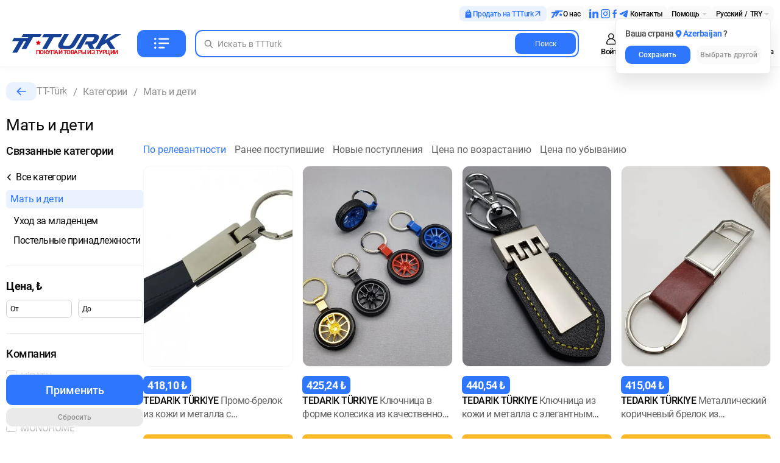

--- FILE ---
content_type: text/html; charset=utf-8
request_url: https://tt-turk.com/ru/categories/mother-and-kids-34195
body_size: 106846
content:
<!doctype html>
<html data-n-head-ssr prefix="og: http://ogp.me/ns#" lang="en" data-n-head="%7B%22prefix%22:%7B%22ssr%22:%22og:%20http://ogp.me/ns#%22%7D,%22lang%22:%7B%22ssr%22:%22en%22%7D%7D">
  <head >
    <title>Купить мать и дети Турция  | интернет-магазин турецких товаров TT-Turk</title><meta data-n-head="ssr" charset="utf-8"><meta data-n-head="ssr" name="apple-mobile-web-app-capable" content="yes"><meta data-n-head="ssr" name="viewport" content="width=device-width, initial-scale=1, viewport-fit=cover, maximum-scale=1"><meta data-n-head="ssr" name="apple-mobile-web-app-status-bar-style" content="default"><meta data-n-head="ssr" property="og:site_name" content="TT-Turk"><meta data-n-head="ssr" name="referrer" content="unsafe-url"><meta data-n-head="ssr" data-hid="charset" charset="utf-8"><meta data-n-head="ssr" data-hid="mobile-web-app-capable" name="mobile-web-app-capable" content="yes"><meta data-n-head="ssr" data-hid="apple-mobile-web-app-title" name="apple-mobile-web-app-title" content="TT-Turk"><meta data-n-head="ssr" data-hid="og:type" name="og:type" property="og:type" content="website"><meta data-n-head="ssr" data-hid="og:title" name="og:title" property="og:title" content="TT-Turk"><meta data-n-head="ssr" data-hid="og:site_name" name="og:site_name" property="og:site_name" content="TT-Turk"><meta data-n-head="ssr" data-hid="robots" name="robots" content="index, follow"><meta data-n-head="ssr" data-hid="description" name="description" content="Купить мать и дети из Турции по самой выгодной цене с быстрой доставкой ✓ Большой выбор товаров ✓ Лучшие качественные турецкие мать и дети ✓ Начните шоппинг в Турции уже сегодня!"><meta data-n-head="ssr" property="og:locale" content="ru_"><meta data-n-head="ssr" property="og:type" content="website"><meta data-n-head="ssr" property="og:title" content="Купить мать и дети Турция  | интернет-магазин турецких товаров TT-Turk"><meta data-n-head="ssr" property="og:description" content="Купить мать и дети из Турции по самой выгодной цене с быстрой доставкой ✓ Большой выбор товаров ✓ Лучшие качественные турецкие мать и дети ✓ Начните шоппинг в Турции уже сегодня!"><meta data-n-head="ssr" property="og:url" content="undefined"><meta data-n-head="ssr" property="og:image" content="false/_nuxt/155750e9a5070d11875394db7f520ddc.svg"><link data-n-head="ssr" rel="icon" type="image/svg+xml" href="/favicon.svg"><link data-n-head="ssr" rel="shortcut icon" type="image/x-icon" href="/favicon.ico"><link data-n-head="ssr" rel="icon" type="image/png" href="/favicon-32x32.png"><link data-n-head="ssr" rel="icon" type="image/png" href="/favicon-96x96.png"><link data-n-head="ssr" rel="icon" type="image/png" href="/ms-icon-310x310.png"><link data-n-head="ssr" rel="apple-touch-icon" type="image/png" href="/apple-icon-180x180.png"><link data-n-head="ssr" rel="icon" type="image/png" href="/apple-icon-180x180.png"><link data-n-head="ssr" rel="icon" type="image/png" href="/android-icon-192x192.png"><link data-n-head="ssr" rel="icon" type="image/png" href="/google-touch-icon-512x512.png"><link data-n-head="ssr" data-hid="shortcut-icon" rel="shortcut icon" href="/_nuxt/icons/icon_64x64.14cafb.png"><link data-n-head="ssr" data-hid="apple-touch-icon" rel="apple-touch-icon" href="/_nuxt/icons/icon_512x512.14cafb.png" sizes="512x512"><link data-n-head="ssr" rel="manifest" href="/_nuxt/manifest.ee110790.json" data-hid="manifest"><link data-n-head="ssr" rel="canonical" href="https://tt-turk.com/ru/categories/mother-and-kids-34195"><link data-n-head="ssr" rel="alternate" hreflang="en" href="https://tt-turk.com/en/categories/mother-and-kids-34195"><link data-n-head="ssr" rel="alternate" hreflang="ru" href="https://tt-turk.com/ru/categories/mother-and-kids-34195"><link data-n-head="ssr" rel="alternate" hreflang="ar" href="https://tt-turk.com/ar/categories/mother-and-kids-34195"><link data-n-head="ssr" rel="alternate" hreflang="uk" href="https://tt-turk.com/ua/categories/mother-and-kids-34195"><link data-n-head="ssr" rel="alternate" hreflang="tr" href="https://tt-turk.com/categories/mother-and-kids-34195"><script data-n-head="ssr" data-hid="newrelic" type="text/javascript"><!-- NREUM: (4) --></script><noscript data-n-head="ssr" innerHtml="&lt;img height=&quot;1&quot; width=&quot;1&quot; style=&quot;display:none&quot; src=&quot;https://www.facebook.com/tr?id=1580081046027698&amp;ev=PageView&amp;noscript=1&quot; /&gt;" data-body="false"></noscript><noscript data-n-head="ssr" innerHtml="&lt;iframe src=&quot;https://www.googletagmanager.com/ns.html?id=GTM-NXWXVG6&quot; height=&quot;0&quot; width=&quot;0&quot; style=&quot;display:none;visibility:hidden&quot;&gt;&lt;/iframe&gt;" data-body="false"></noscript><link rel="preload" href="/_nuxt/47ebad2.js" as="script"><link rel="preload" href="/_nuxt/commons/app-e1f236a.js" as="script"><link rel="preload" href="/_nuxt/vendors/app-ad45910.js" as="script"><link rel="preload" href="/_nuxt/app-cc2fe9b.js" as="script"><link rel="preload" href="/_nuxt/components/layouts-the-header-b977893.js" as="script"><link rel="preload" href="/_nuxt/components/header-search-bar-ee6597f.js" as="script"><link rel="preload" href="/_nuxt/components/header-dropdown-links-35fac1b.js" as="script"><link rel="preload" href="/_nuxt/components/header-i18n-settings-popup-e86130b.js" as="script"><link rel="preload" href="/_nuxt/components/header-i18n-settings-popup-select-country-modal-bede8a0.js" as="script"><link rel="preload" href="/_nuxt/components/layouts-header-profile-0a114b5.js" as="script"><link rel="preload" href="/_nuxt/components/layouts-header-user-nav-0e3bbca.js" as="script"><link rel="preload" href="/_nuxt/pages/categories/_slug/index-0726388.js" as="script"><link rel="preload" href="/_nuxt/vendors/components/categories-categories-content/components/categories-categories-content-image-caro/b3e89160-df53d7f.js" as="script"><link rel="preload" href="/_nuxt/vendors/components/categories-categories-content/components/categories-categories-content-image-caro/c80fea13-5b6bcb3.js" as="script"><link rel="preload" href="/_nuxt/vendors/components/categories-category-details-seo-description/components/product-catalog/pages/cate/945be9ea-3249e45.js" as="script"><link rel="preload" href="/_nuxt/components/product-catalog-7918691.js" as="script"><link rel="preload" href="/_nuxt/components/related-categories-f4830ed.js" as="script"><link rel="preload" href="/_nuxt/components/product-product-item-vertical-6bdd91e.js" as="script"><link rel="preload" href="/_nuxt/components/product-product-item-delivery-date-769231c.js" as="script"><link rel="preload" href="/_nuxt/components/categories-category-details-show-more-products-af84f3e.js" as="script"><link rel="preload" href="/_nuxt/components/layouts-the-footer-956039a.js" as="script"><link rel="preload" href="/_nuxt/components/payment-banner-1836e2a.js" as="script"><link rel="preload" href="/_nuxt/components/layouts-scroll-to-top-eb3ad9a.js" as="script"><link rel="preload" href="/_nuxt/components/layouts-snackbar-7617296.js" as="script"><style data-vue-ssr-id="f3ccbfa4:0 2008b7ac:0 257ba5f1:0 abf31728:0 95b12908:0 4970d75c:0 927731d8:0 7bdc10f4:0 a446c9be:0 c557a5b8:0 c557a5b8:1 5d53428c:0 5fa4eb5c:0 02726b76:0 04f88e66:0 04ef7520:0 36a36330:0">:root{--text: #0a0a0a;--text-light: #fafafa;--color-main: #2f76ff;--color-main-dark: #2169f5;--color-main-light: #ebf2ff;--color-lighter: #fafafa;--color-lighteen: #eeeeee;--color-light: #f9f9f9;--color-light-1: #f5f5f5;--color-light-2: #cdcdcd;--color-light-3: #909090;--color-light-4: #626262;--color-light-5: #404040;--color-white: #ffffff;--color-black: #0a0a0a;--color-red: #ff3157;--color-red-dark: #e30613;--color-red-light: #fff1f1;--color-green: #42c16b;--color-green-light: #ecf9f0;--color-green-600: #00b33c;--color-yellow: #fab82b;--color-yellow-light: #fef5df;--color-outline-blue-light: #e4edff;--b-1: 0.1rem solid var(--color-lighteen);--b-2: 0.2rem solid var(--color-lighteen);--b-1-g-2: 0.1rem solid var(--color-light-2);--b-1-err: 0.1rem solid var(--color-red-dark);--b-s-05: 0 0.5rem 1.5rem rgba(0, 0, 0, 0.05);--b-r-3: 0.3rem;--b-r-5: 0.5rem;--b-r-7: 0.7rem;--b-r-10: 1rem;--b-r-12: 1.2rem;--b-r-15: 1.5rem;--b-r-20: 2rem;--b-r-50: 5rem;--b-r: var(--b-r-7);--hover-brightness: 0.95;--max-width: 100%;--min-width: 100%}@media only screen and (min-width: 1024px){:root{--max-width: 100rem}}@media only screen and (min-width: 1280px){:root{--max-width: 103rem}}.icon-activated-modal{width:1em;height:1em;fill:initial}.icon-add-to-cart-again{width:0.94em;height:1em;fill:initial}.icon-address-home{width:1em;height:1em;fill:initial}.icon-address-phone{width:1em;height:1em;fill:initial}.icon-address-user{width:1em;height:1em;fill:initial}.icon-arrow-back{width:1.23em;height:1em;fill:initial}.icon-arrow-down{width:1em;height:1em;fill:initial}.icon-arrow-left{width:0.64em;height:1em;fill:initial}.icon-btn-close{width:1em;height:1em;fill:initial}.icon-buyer-1{width:1em;height:1em;fill:initial}.icon-buyer-2{width:1em;height:1em;fill:initial}.icon-buyer-3{width:1em;height:1em;fill:initial}.icon-buyer-4{width:1em;height:1em;fill:initial}.icon-close{width:1em;height:1em;fill:initial}.icon-delete{width:1em;height:1em;fill:initial}.icon-dislike{width:1em;height:1em;fill:initial}.icon-edit-pen{width:1em;height:1em;fill:initial}.icon-favorite{width:1em;height:1em;fill:initial}.icon-filters{width:1em;height:1em;fill:initial}.icon-i-c-appliances{width:1.09em;height:1em;fill:initial}.icon-i-c-auto{width:1.09em;height:1em;fill:initial}.icon-i-c-bags{width:1.09em;height:1em;fill:initial}.icon-i-c-beauty{width:1.09em;height:1em;fill:initial}.icon-i-c-children{width:1.09em;height:1em;fill:initial}.icon-i-c-computers{width:1.09em;height:1em;fill:initial}.icon-i-c-electronics{width:1em;height:1em;fill:initial}.icon-i-c-home{width:1.09em;height:1em;fill:initial}.icon-i-c-jewerly{width:1.09em;height:1em;fill:initial}.icon-i-c-mens{width:1.09em;height:1em;fill:initial}.icon-i-c-others{width:1em;height:1em;fill:initial}.icon-i-c-phones{width:1em;height:1em;fill:initial}.icon-i-c-sports{width:1.09em;height:1em;fill:initial}.icon-i-c-womens{width:1.09em;height:1em;fill:initial}.icon-i-categories{width:1em;height:1em;fill:initial}.icon-i-favorites{width:1em;height:1em;fill:initial}.icon-i-home{width:1em;height:1em;fill:initial}.icon-i-hot{width:1em;height:1em;fill:initial}.icon-i-order{width:1em;height:1em;fill:initial}.icon-i-search{width:0.92em;height:1em;fill:initial}.icon-i-shop-cart{width:1em;height:1em;fill:initial}.icon-i-user{width:1em;height:1em;fill:initial}.icon-like{width:1em;height:1em;fill:initial}.icon-mail{width:0.93em;height:1em;fill:initial}.icon-manufacturer-1{width:1em;height:1em;fill:initial}.icon-manufacturer-2{width:1em;height:1em;fill:initial}.icon-manufacturer-3{width:1em;height:1em;fill:initial}.icon-open-dispute{width:0.94em;height:1em;fill:initial}.icon-pay-credit-card{width:1.55em;height:1em;fill:initial}.icon-payment-cash{width:1em;height:1em;fill:initial}.icon-payment-cashless{width:1em;height:1em;fill:initial}.icon-photo-add{width:1em;height:1em;fill:initial}.icon-print-receipt{width:0.94em;height:1em;fill:initial}.icon-question{width:1em;height:1em;fill:initial}.icon-tab-arrow-right{width:1.68em;height:1em;fill:initial}.icon-activated-modal{width:1em;height:1em;fill:initial}.icon-add-to-cart-again{width:0.94em;height:1em;fill:initial}.icon-address-home{width:1em;height:1em;fill:initial}.icon-address-phone{width:1em;height:1em;fill:initial}.icon-address-user{width:1em;height:1em;fill:initial}.icon-arrow-back{width:1.23em;height:1em;fill:initial}.icon-arrow-down{width:1em;height:1em;fill:initial}.icon-arrow-left{width:0.64em;height:1em;fill:initial}.icon-btn-close{width:1em;height:1em;fill:initial}.icon-buyer-1{width:1em;height:1em;fill:initial}.icon-buyer-2{width:1em;height:1em;fill:initial}.icon-buyer-3{width:1em;height:1em;fill:initial}.icon-buyer-4{width:1em;height:1em;fill:initial}.icon-close{width:1em;height:1em;fill:initial}.icon-delete{width:1em;height:1em;fill:initial}.icon-dislike{width:1em;height:1em;fill:initial}.icon-edit-pen{width:1em;height:1em;fill:initial}.icon-favorite{width:1em;height:1em;fill:initial}.icon-filters{width:1em;height:1em;fill:initial}.icon-i-c-appliances{width:1.09em;height:1em;fill:initial}.icon-i-c-auto{width:1.09em;height:1em;fill:initial}.icon-i-c-bags{width:1.09em;height:1em;fill:initial}.icon-i-c-beauty{width:1.09em;height:1em;fill:initial}.icon-i-c-children{width:1.09em;height:1em;fill:initial}.icon-i-c-computers{width:1.09em;height:1em;fill:initial}.icon-i-c-electronics{width:1em;height:1em;fill:initial}.icon-i-c-home{width:1.09em;height:1em;fill:initial}.icon-i-c-jewerly{width:1.09em;height:1em;fill:initial}.icon-i-c-mens{width:1.09em;height:1em;fill:initial}.icon-i-c-others{width:1em;height:1em;fill:initial}.icon-i-c-phones{width:1em;height:1em;fill:initial}.icon-i-c-sports{width:1.09em;height:1em;fill:initial}.icon-i-c-womens{width:1.09em;height:1em;fill:initial}.icon-i-categories{width:1em;height:1em;fill:initial}.icon-i-favorites{width:1em;height:1em;fill:initial}.icon-i-home{width:1em;height:1em;fill:initial}.icon-i-hot{width:1em;height:1em;fill:initial}.icon-i-order{width:1em;height:1em;fill:initial}.icon-i-search{width:0.92em;height:1em;fill:initial}.icon-i-shop-cart{width:1em;height:1em;fill:initial}.icon-i-user{width:1em;height:1em;fill:initial}.icon-like{width:1em;height:1em;fill:initial}.icon-mail{width:0.93em;height:1em;fill:initial}.icon-manufacturer-1{width:1em;height:1em;fill:initial}.icon-manufacturer-2{width:1em;height:1em;fill:initial}.icon-manufacturer-3{width:1em;height:1em;fill:initial}.icon-open-dispute{width:0.94em;height:1em;fill:initial}.icon-pay-credit-card{width:1.55em;height:1em;fill:initial}.icon-payment-cash{width:1em;height:1em;fill:initial}.icon-payment-cashless{width:1em;height:1em;fill:initial}.icon-photo-add{width:1em;height:1em;fill:initial}.icon-print-receipt{width:0.94em;height:1em;fill:initial}.icon-question{width:1em;height:1em;fill:initial}.icon-tab-arrow-right{width:1.68em;height:1em;fill:initial}html,body,div,span,applet,object,iframe,h1,h2,h3,h4,h5,h6,p,blockquote,pre,a,abbr,acronym,address,big,cite,code,del,dfn,em,img,ins,kbd,q,s,samp,small,strike,strong,sub,sup,tt,var,b,u,i,center,dl,dt,dd,ol,ul,li,fieldset,form,label,legend,table,caption,tbody,tfoot,thead,tr,th,td,article,aside,canvas,details,embed,figure,figcaption,footer,header,hgroup,menu,nav,output,ruby,section,summary,time,mark,audio,video{margin:0;padding:0;border:0;vertical-align:baseline}html{-ms-text-size-adjust:100%;-webkit-text-size-adjust:100%}img,fieldset,a img{border:none}input[type="text"],input[type="email"],input[type="tel"],textarea{-webkit-appearance:none}input[type="submit"],button{cursor:pointer}input[type="submit"]::-moz-focus-inner,button::-moz-focus-inner{padding:0;border:0}textarea{overflow:auto}input,button{margin:0;padding:0;border:0}div,input,textarea,select,button,h1,h2,h3,h4,h5,h6,a,span,a:focus{outline:none}ul,ol{list-style-type:none}table{border-spacing:0;border-collapse:collapse;width:100%}html{box-sizing:border-box}*,*:before,*:after{box-sizing:inherit}@media (prefers-reduced-motion: reduce){*{transition:none !important}}@font-face{font-family:OpenSans;src:url(/_nuxt/fonts/open-sans-300.e31c011.woff2);font-weight:300;font-style:normal;font-display:swap}@font-face{font-family:OpenSans;src:url(/_nuxt/fonts/open-sans-400.8166d9f.woff2);font-weight:400;font-style:normal;font-display:swap}@font-face{font-family:OpenSans;src:url(/_nuxt/fonts/open-sans-500.ecbe35d.woff2);font-weight:500;font-style:normal;font-display:swap}@font-face{font-family:OpenSans;src:url(/_nuxt/fonts/open-sans-600.1a21389.woff2);font-weight:600;font-style:normal;font-display:swap}@font-face{font-family:OpenSans;src:url(/_nuxt/fonts/open-sans-700.ed719d3.woff2);font-weight:700;font-style:normal;font-display:swap}@font-face{font-family:roboto;src:url(/_nuxt/fonts/roboto-300.16e79fb.woff2);font-weight:300;font-style:normal;font-display:swap}@font-face{font-family:roboto;src:url(/_nuxt/fonts/roboto-400.91f689a.woff2);font-weight:400;font-style:normal;font-display:swap}@font-face{font-family:roboto;src:url(/_nuxt/fonts/roboto-500.3b5f561.woff2);font-weight:500;font-style:normal;font-display:swap}@font-face{font-family:roboto;src:url(/_nuxt/fonts/roboto-700.4bdcfad.woff2);font-weight:700;font-style:normal;font-display:swap}@font-face{font-family:roboto-currency;src:url(/_nuxt/fonts/roboto-600.84c242f.woff2);font-weight:600;font-style:normal;font-display:swap}@font-face{font-family:noto;src:url(/_nuxt/fonts/noto-naskh-arabic-regular.f979f73.woff2);font-weight:400;font-style:normal;font-display:swap}html{font-size:62.5%;min-height:calc(100% + env(safe-area-inset-top));padding:env(safe-area-inset-top) env(safe-area-inset-right) env(safe-area-inset-bottom) env(safe-area-inset-left)}body{font-size:16px;line-height:1.4;color:var(--text);font-family:system,-apple-system,"roboto","OpenSans",arial,sans-serif;letter-spacing:-0.05rem;font-weight:400;background-color:#fff}.font-arabic{font-family:"noto" !important;letter-spacing:unset}main{width:100%;margin-top:1.5rem;margin-bottom:1.5rem}@media only screen and (min-width: 1024px){main{margin-top:2.5rem;margin-bottom:5rem}}button{font-family:system,-apple-system,"roboto","OpenSans",arial,sans-serif}.currency span{font-family:"roboto-currency";font-weight:600}.site-container{display:flex;margin-left:auto;margin-right:auto;padding-left:15px;padding-right:15px}@media only screen and (min-width: 1024px){.site-container{padding-left:10px;padding-right:10px;max-width:calc(128rem + 20px)}}@media only screen and (min-width: 1300px){.site-container{padding-left:20px;padding-right:20px;max-width:calc(128rem + 40px)}}.site-content{position:relative;width:100%}.section__title-wrap{display:flex;align-items:center;gap:1.5rem}.section__title-wrap h1{margin:unset}.section__title{display:flex;margin-bottom:1.7rem;font-size:2.2rem;font-weight:500}@media only screen and (min-width: 1024px){.section__title{font-size:2.4rem}}.pricefix--roboto{font-family:"roboto-currency"}img{max-width:100%;height:auto;width:100%}.visually-hidden,.visually-hidden::after,.visually-hidden::before{position:absolute !important;z-index:-1 !important;width:1px !important;height:1px !important;margin:-1px !important;opacity:0 !important;font-size:1px !important;clip:rect(0 0 0 0) !important}.page__shop-cart{margin-top:2rem}.page__shop-cart .breadcrumbs__wrap-actions{position:absolute;left:0}@media only screen and (min-width: 1024px){.page__shop-cart .breadcrumbs__wrap-actions{position:unset;left:unset}}@media only screen and (max-width: 1024px){.page__shop-cart{position:relative}.page__shop-cart .shop__cart-title{padding-left:4rem}}@media only screen and (min-width: 1024px){.page__shop-cart{margin-top:5rem}}@media only screen and (min-width: 1024px){.page__shop-cart .shop__right{padding-top:5.5rem}}@media only screen and (max-width: 1024px){.divider{width:calc(100% + 3rem);background-color:var(--color-light);margin:0 -1.5rem}.divider--15{height:1.5rem}}@media only screen and (min-width: 1024px){.divider{display:none}}.lang__ico{width:24px;height:15px}.dropdown__ico{position:relative}.dropdown__ico::after{content:"";position:absolute;right:8px;top:50%;transform:translateY(-50%);width:0;height:0;border-left:4px solid transparent;border-right:4px solid transparent;border-top:4px solid var(--color-light-2);pointer-events:none}.dropdown__ico:hover::after{border-top-color:currentColor}.link{font-size:14px;color:var(--color-black);text-decoration:none}.link--blue:hover{color:var(--color-main)}.t-crop{display:-webkit-box;-webkit-box-orient:vertical;word-break:break-word;overflow:hidden;text-overflow:ellipsis}.t-crop--one-l{-webkit-line-clamp:1}.t-crop--two-l{-webkit-line-clamp:2}.t-crop--tree-l{-webkit-line-clamp:3}.landing__wrap{margin-top:unset}.w-b--b-w{word-break:break-word}.t-center{text-align:center}.t-right{text-align:right}.arrow::after,.arrow::before{pointer-events:none}.arrow__ico{stroke-width:1.5px;stroke:currentColor;fill:none;min-width:9px;height:12px}.arrow__ico--left{margin-right:5px}.arrow__ico--right{margin-left:5px;transform:rotate(180deg)}.arrow__ico--up{margin-left:5px;transform:rotate(90deg)}.arrow__ico--down{margin-left:5px;transform:rotate(-90deg)}.arrow::after{content:"";position:absolute;top:55%;height:7px;width:7px}.arrow--left::after{left:7px;border-bottom:1px solid currentColor;border-left:1px solid currentColor;transform:rotate(45deg) translate(-50%, -50%)}.arrow--right::after{right:7px;border-right:1px solid currentColor;border-top:1px solid currentColor;transform:rotate(45deg) translate(-50%, -50%)}.arrow--right-down::after{top:50%;right:15px;border-right:1px solid currentColor;border-bottom:1px solid currentColor;transform:rotate(45deg) translate(-50%, -50%)}.d-block{display:block}.avatar__wrapper{border-radius:50%}.avatar__img{width:100%;height:100%;object-fit:contain}.stars{margin-right:5px}.stars__wrap{display:flex;flex-direction:column;color:var(--color-light-3)}.page__title-wrap{display:flex;justify-content:space-between;align-items:center}@media only screen and (max-width: 680px){.page__title-wrap .product-d__d-actions{margin-bottom:unset !important}}@media only screen and (min-width: 1024px){.page__title-wrap{display:block !important;margin-bottom:3.5rem}}.scroll-list{flex-wrap:nowrap;overflow-x:scroll;scroll-snap-type:x mandatory;padding-bottom:1.5rem}.scroll-list__wrap{width:100%}.icon-fav__default{fill:var(--color-light-2)}.scroll-item{position:relative;scroll-snap-align:start}.scroll-item:not(:last-child){margin-right:10px}.scroll-item:last-child{display:flex}.scroll-item:last-child::after{content:"";display:block;width:15px}.status{padding:5px 25px;font-size:14px;font-weight:500;border-radius:15px}.status--yellow{color:var(--color-yellow);background-color:var(--color-yellow-light)}.status--blue{color:var(--color-main);background-color:var(--color-main-light)}.dh-flex{display:flex}.dh-flex--wrap{flex-wrap:wrap}.dh-flex--vertical-centered{display:flex;flex-direction:column;justify-content:center;align-items:center}.dh-flex--horizontal-centered{display:flex;flex-direction:row;justify-content:center;align-items:center}.dh-flex--space-between{justify-content:space-between}.dh-flex--text-c{text-align:center}.f-s{font-size:1.6rem;font-weight:normal}.f-s--xxs{font-size:1.2rem}.f-s--xs{font-size:1.4rem}.f-s--m{font-size:1.8rem}.f-s--l{font-size:2.2rem}.f-w--r{font-weight:500}.f-w--m{font-weight:600}.f-w--b{font-weight:700}.input--xs,.button--xs{height:3rem}.input--m,.button--m{height:4rem}.input--l,.button--l{height:4.5rem}.width-100{width:100%}.mb-5{margin-bottom:5rem}.jivo-site-full-block jdiv>jdiv>jdiv>jdiv{bottom:0;margin-bottom:0.75rem}jdiv>jdiv>jdiv{margin-bottom:env(safe-area-inset-bottom);z-index:1 !important}jdiv>jdiv>jdiv>jdiv{bottom:40px}@media only screen and (min-width: 1024px){jdiv>jdiv>jdiv>jdiv{bottom:0}}.alert__wrapper{padding:1rem;font-weight:500}@media only screen and (min-width: 1024px){.alert__wrapper{padding:0.5rem}}.alert__icon-wrapper{display:flex;align-items:center}.alert__link{font-size:1.4rem;color:var(--color-light-5);font-weight:500}.alert__link:hover{color:var(--color-yellow)}.v-spinner{margin:2rem 0}@media only screen and (min-width: 1024px){.scroll-list{flex-wrap:nowrap;overflow:auto;scroll-snap-type:unset;margin-right:unset}.scroll-list__wrap{width:unset}.scroll-item{scroll-snap-align:unset}.scroll-item:not(:last-child){margin-right:15px}.scroll-item:last-child{display:unset}.scroll-item:last-child::after{content:none}}@media not all and (min-resolution: 0.001dpcm){@supports (-webkit-appearance: none){.input__search{padding-left:0 !important}.header__search-input{padding-left:unset !important;text-indent:0.5rem !important}}}.hooper--scroll-imitation{animation:sl-in-r 1.25s cubic-bezier(0.25, 0.46, 0.45, 0.94) both}@keyframes sl-in-r{0%{transform:translateX(0)}50%{transform:translateX(-35px)}100%{transform:translateX(0)}}@media only screen and (max-width: 1024px){.list__wrap{position:relative}}@media only screen and (min-width: 1024px){.list__wrap{display:flex;gap:2.5rem;width:100%}.list__wrap .product__section-scrollable{max-width:var(--max-width)}}@media only screen and (min-width: 1024px){.list__result-wrap{display:grid;width:100%;height:100%}}.list__grid,.product__new-items .infinity-scroll{display:grid !important;grid-template-columns:repeat(2, 1fr);gap:1.5rem}@media only screen and (min-width: 680px){.list__grid,.product__new-items .infinity-scroll{grid-template-columns:repeat(3, 1fr)}}@media only screen and (min-width: 1024px){.list__grid--3-col,.product__new-items .infinity-scroll--3-col{grid-template-columns:repeat(3, 1fr)}}@media only screen and (min-width: 1024px){.list__grid--4-col,.product__new-items .infinity-scroll--4-col{grid-template-columns:repeat(4, 1fr)}}@media only screen and (min-width: 1024px){.list__grid--5-col,.product__new-items .infinity-scroll--5-col{grid-template-columns:repeat(5, 1fr)}}.list__grid .p-cards__m-r--15,.product__new-items .infinity-scroll .p-cards__m-r--15{margin-right:unset !important}.list__grid .p-cards__item,.product__new-items .infinity-scroll .p-cards__item{width:100%;min-width:100%;margin-bottom:1.5rem}@media only screen and (min-width: 1024px){.product__new-items .infinity-scroll{grid-template-columns:repeat(5, 1fr)}}.infinity-scroll .banner__wrap{margin-right:unset;grid-column:span 2}@media only screen and (min-width: 680px){.infinity-scroll .banner__wrap{grid-column:span 3}}@media only screen and (min-width: 1024px){.infinity-scroll .banner__wrap{grid-column:span 5}}.t-inline{display:inline}.spoiler__content{min-height:unset;max-height:unset;height:100%;overflow:unset}.spoiler__content--clip{height:30.5rem;position:relative;overflow:hidden}.spoiler__content--clip::before{content:"";display:block;background:linear-gradient(0deg, #fff 0%, rgba(0,212,255,0) 100%);width:100%;height:10rem;position:absolute;bottom:0}.spoiler__btn{display:block;margin-top:1.5rem;font-size:1.4rem;font-weight:500;color:var(--color-main);text-decoration:underline;cursor:pointer}.spoiler__btn:hover{color:var(--color-main-dark)}@media only screen and (min-width: 360px){.spoiler__btn{font-size:1.6rem}}@media only screen and (min-width: 1024px){.spoiler__btn{font-size:1.8rem}}@media only screen and (max-width: 1024px){.globals-desktop-only{display:none !important}}@media only screen and (min-width: 1024px){.globals-mobile-only{display:none !important}}.overflow-fixed{overflow:unset !important}.btn--primary-disabled{pointer-events:none;opacity:0.5}.rtl .header__logo-tagline{font-size:1rem}.rtl .header__search-btn{flex-direction:row-reverse;border-top-left-radius:var(--b-r);border-bottom-left-radius:var(--b-r);border-top-right-radius:unset;border-bottom-right-radius:unset}@media only screen and (max-width: 1024px){.rtl .header__search-btn.button{margin-right:1rem;margin-left:unset}}.rtl .header__search-link::after{transform:rotate(135deg)}.rtl .header__search-item{padding-left:unset;padding-right:1rem}.rtl .header__search-img-wrapper{margin-right:unset;margin-left:2rem}.rtl .header__cancel-btn{padding-right:1.5rem;padding-left:unset}.rtl .header__lang-link{margin-right:unset;margin-left:0.75rem}.rtl .header__user-nav-ico--counter{right:unset;left:1.85rem}.rtl .header__user-nav-item--noti::before{left:-0.5rem;right:unset}.rtl .header__user-nav-link span{font-size:1.1rem}@media only screen and (min-width: 360px){.rtl .header__user-nav-link span{font-size:1.25rem}}@media only screen and (min-width: 1024px){.rtl .header__user-nav-link span{font-size:1.35rem}}.rtl .header__search-form--mobile-toggled .header__cancel-btn{transform:rotate(180deg)}@media only screen and (min-width: 1024px){.rtl .header--main .header__search{margin-left:3.5rem !important;margin-right:3.5rem !important}.rtl .header__logo-tagline{font-size:1.2rem}.rtl .header__category-btn{margin-left:unset;margin-right:1.5rem}.rtl .header__search{margin-left:3.5rem;margin-right:1.5rem}.rtl .header__top-nav-item .popup{right:unset;left:0.5rem}.rtl .header__top-nav-item:nth-child(odd)::after{content:unset}.rtl .header .dropdown__ico::after{left:5px;right:unset}.rtl .header .popup__wrap .dropdown__ico::after{left:unset;right:8px}.rtl .header .dropdown-links__body{left:0;right:unset}}.rtl .footer__seller-payments .sell-at-ttturk__icon{order:-1}.rtl .footer__seller-payments .sell-at-ttturk__arrow-icon{transform:rotate(180deg)}@media only screen and (min-width: 1024px){.rtl .footer__payment-methods.shop__container .shop__pay-block,.rtl .footer__logo-copyright{text-align:right}}@media only screen and (min-width: 1024px){.rtl .nav__categories--landing{right:0}.rtl .nav__categories-hovered{right:24.5rem;left:0}.rtl .nav__categories-item-title{margin-left:unset;margin-right:0.8rem}.rtl .nav__categories-item-link,.rtl .nav__categories-sub-link{font-size:1.6rem}.rtl .nav__categories-sub-list{height:50rem}.rtl .nav__categories-header-link{font-size:1.4rem}}.rtl .p-cards__main-price,.rtl .p-cards__old-price{display:flex !important;margin-left:unset}.rtl .p-cards__main-price{margin-right:unset}.rtl .p-cards__old-price{margin-right:0.5rem}.rtl .p-cards__m-r--15:not(:last-child){margin-right:unset}.rtl .p-cards__m-r--15:last-child{margin-left:0;margin-right:0}.rtl .p-cards__detail-item{margin-right:1rem;margin-left:unset}@media only screen and (min-width: 1024px){.rtl .p-cards__m-r--15{margin-right:unset}.rtl .p-cards__detail-item--mg{margin-left:0.5rem;margin-right:unset}}.rtl .hero__categories-title{font-size:1.3rem}@media only screen and (min-width: 1024px){.rtl .hero__underslider-item h2{margin-bottom:unset;font-size:2.8rem}.rtl .hero__collections-item-subtext{font-size:2rem}.rtl .hero .block__welcome-text{font-size:1.7rem}.rtl .slider__item--promo .hero__collections-item-footnote{font-size:1.6rem}}.rtl .shop__header-btn{margin-right:unset;margin-left:2.5rem}.rtl .shop__header-btn svg{transform:rotate(180deg) !important;margin-right:unset}.rtl .shop__input-item{margin-left:0.5rem !important;margin-right:unset !important}.rtl .shop__filters-wrap>*:not(:first-child){margin-left:unset;margin-right:1rem}.rtl .shop__counter{flex-direction:row-reverse}.rtl .shop__sub-item-checkbox{margin-top:unset}.rtl .shop__payment-banner img{margin-right:unset;margin-left:0.8rem}.rtl .shop__sub-item .input__checkbox{padding-left:unset;padding-right:0.5rem}.rtl .shop__sub-item-cover-wrap{margin-left:1rem;margin-right:unset}.rtl .shop__text-item,.rtl .shop__price-rtl{direction:ltr !important}.rtl .shop__text-item span{display:flex;flex-direction:row-reverse}.rtl .shop__price-rtl{display:flex;flex-direction:row-reverse}.rtl .shop__price-rtl span:last-child{margin-right:0.25rem}.rtl .shop__measurement-unit{direction:rtl;flex-direction:unset}@media only screen and (max-width: 1024px){.rtl .shop__sub-item-info-wrap{padding-right:7.5rem;padding-left:unset}.rtl .shop__sub-item-cover-wrap{left:unset;right:0}}@media only screen and (min-width: 1024px){.rtl .shop__header-btn svg{margin-left:0.75rem}.rtl .shop__right{margin-left:unset;margin-right:2.5rem}.rtl .shop__popup-cover-wrap{margin-right:unset;margin-left:0.75rem}.rtl .shop__popup-item-delete{left:0;right:unset}.rtl .shop__popup-item-info{padding-right:unset;padding-left:3.5rem}.rtl .shop__popup-item-counter{flex-direction:row-reverse}.rtl .shop__popup-total-price{direction:rtl}.rtl .shop__popup-item-price-count{margin-left:0.5rem}.rtl .shop__sub-item-cover-wrap{margin-left:1.5rem}.rtl .shop__sub-item-info-wrap{margin-left:unset;margin-right:0.5rem}.rtl .shop__sub-item-price{padding-right:1.5rem;padding-left:unset}.rtl .shop__sub-item-btns{right:11.5rem;left:unset}.rtl .shop__bin-btn span svg{margin-left:0.5rem;margin-right:unset}.rtl .shop__popup-item-info .shop__popup-item-delete svg{margin-left:-0.4rem !important;margin-right:1rem !important}}.rtl .modal__close-btn{left:1.5rem;right:unset}.rtl .modal__policy input{margin-right:unset;margin-left:1rem}.rtl .modal__help{align-items:flex-start}@media only screen and (min-width: 1024px){.rtl .modal__close-btn{left:2.5rem}.rtl .modal__diff-address{right:23rem;left:unset}}.rtl .pagination{margin-right:unset;margin-left:0.5rem}.rtl .pagination__page-list{margin-right:0.5rem;margin-left:unset}.rtl .pagination__list-link--also .arrow__ico--left{transform:rotate(180deg)}.rtl .pagination__list-link--also .arrow__ico--right{transform:unset}@media only screen and (min-width: 1024px){.rtl .pagination .dropdown__ico::after{left:0.8rem;right:unset}.rtl .pagination__page-list .pagination__list-link{padding-left:3rem;padding-right:1.2rem}}@media only screen and (min-width: 1024px){.rtl .popup .icon{margin-left:1rem !important;margin-right:unset !important}.rtl .popup--country-select .button--m-r-10{margin-right:unset;margin-left:1rem}.rtl .popup--shop-cart{left:0;right:unset}}@media only screen and (min-width: 1024px){.rtl .user__popup-item-profile--img{margin-left:1rem;margin-right:2rem}.rtl .user__popup-item-profile--logged::after{margin-left:0.5rem}}.rtl .btn__counter{flex-direction:row-reverse}.rtl .input__filter-item{padding:0.8rem 4.4rem 0.8rem 0.8rem}.rtl .input__select-wrap::after{left:1rem;right:unset}.rtl .input__checkbox input{margin-left:0.3rem;margin-right:unset}.rtl .input__input-title--req::after{margin-left:unset;margin-right:0.5rem}.rtl .review__author-info{margin-right:1.5rem;margin-left:unset}.rtl .review__date{text-align:left}.rtl .filter__range{right:0.7rem;left:unset}.rtl .filter__added-item:not(:last-child){margin-left:1rem;margin-right:unset}.rtl .mobile-drawer__link-item--header-return svg{margin-right:unset;margin-left:1rem;transform:rotate(180deg)}.rtl .mobile-drawer__link-item--header-orders svg{margin-left:1rem;margin-right:unset}.rtl .mobile-drawer__close-drawer--stick-to-right{margin-left:unset;margin-right:auto}.rtl .mobile-drawer__close-drawer--stick-to-right svg{margin-left:unset;margin-right:unset}.rtl .mobile-drawer__thumbnail--left{margin-left:1.5rem;margin-right:unset}@media only screen and (min-width: 1024px){.rtl .banner--wide-bg .banner__content{padding:0 10rem 0 0}}.rtl .dtd__form-group .tt-input-phone{flex-direction:row-reverse}.rtl .dtd__form-group .tt-input-phone__country-code{direction:ltr;margin-left:unset;margin-right:0.5rem}.rtl body{font-size:1.6rem}.rtl .turk__sellers-banner{line-height:unset;font-size:1.4rem}@media only screen and (min-width: 360px){.rtl .turk__sellers-banner{font-size:1.6rem}}@media only screen and (min-width: 1024px){.rtl body{font-size:1.7rem}.rtl .turk__sellers-banner{font-size:2rem}}.rtl .hero__slider-wrapper{direction:ltr}.rtl .hero__collections-text-wrapper button span:first-child{display:flex;flex-direction:row-reverse}@media only screen and (min-width: 1024px){.rtl .hero{padding-left:unset}.rtl .hero__underslider-item--how-works{background:url(/_nuxt/img/hero-how-works.524852e.jpg)}.rtl .hero__underslider-item--welcome{background:url(/_nuxt/img/hero-welcome.b242f64.jpg)}.rtl .hero__underslider-item--find-more{background:url(/_nuxt/img/hero-about.18c5c8e.jpg)}}.rtl .scroll-list{margin-right:unset;margin-left:-1.5rem;gap:1.5rem}.rtl .scroll-to-top{left:2rem;right:unset}.rtl .safari-pwa-tooltip__i-plus{margin-right:unset;margin-left:1rem}.rtl .safari-pwa-tooltip__close-btn{right:unset;left:-0.5rem}.rtl .input__checkbox label{padding-left:unset;padding-right:0.3rem}.rtl .sr-only{display:none}.rtl .stars{margin-left:0.5rem;margin-right:0}.rtl .vue-star-rating-rating-text{margin-right:0.7rem;margin-left:0}.rtl .size-chart{padding-left:unset;padding-right:unset}.rtl .size-chart__typography ul li{padding-left:unset;padding-right:1.5rem}.rtl .size-chart__typography ul li::before{left:unset;right:0}.rtl .error-message{margin-bottom:0.5rem}.rtl .error-message__icon{margin-left:0.5rem;margin-right:unset}.rtl .alert__wrapper--dense .alert__icon-wrapper{padding-right:unset;padding-left:0.7rem}.rtl .tt-select .vs__selected-options{padding-right:0.5rem;padding-left:3rem}.rtl .tt-select .vs__dropdown-toggle{padding-right:1.5rem}@media only screen and (max-width: 1024px){.rtl .scroll-list::after{content:"";padding-left:1.5rem}.rtl .infinity-scroll{margin-right:unset !important}.rtl .infinity-scroll .p-cards__item{margin-right:unset !important;margin-bottom:unset}}@media only screen and (min-width: 1024px){.rtl .scroll-to-top{left:4rem;right:unset}.rtl .how-work__ico-arrow{transform:rotate(180deg)}.rtl .size-chart__table-responsive{margin-right:unset;margin-left:2.5rem}.rtl .infinity-scroll .p-cards__m-r--15:not(:last-child){margin-left:unset}}.rtl .categories{margin-top:1.5rem}.rtl .categories__sub-link{font-size:1.6rem}.rtl .categories__sub-link span{padding-right:unset;padding-left:0.5rem}.rtl .categories__sub-link span::before{margin-left:0.7rem;margin-right:unset}.rtl .categories__nav-title{font-size:1.4rem}.rtl .categories__item-ico{margin-left:0.5rem;margin-right:unset}@media only screen and (min-width: 1024px){.rtl .categories{margin-top:3rem}.rtl .categories__nav-link{padding-left:unset;padding-right:1.5rem}.rtl .categories__sub-link{font-size:1.9rem}.rtl .categories__sub-link span{padding-left:1.5rem}.rtl .categories__nav-title{font-size:1.6rem}}.rtl .category-detail__filter-title{margin-left:unset;margin-right:0.7rem}.rtl .category-detail__filter-link svg{transform:rotate(180deg)}.rtl .category-detail__subcategories-item{margin-left:1rem;margin-right:unset}.rtl .category-detail__subcategories-item svg{margin-left:0.5rem;margin-right:unset}.rtl .category-detail__result-list .product__fav-main-ico{top:-0.5rem;right:0.5rem}@media only screen and (min-width: 1024px){.rtl .category-detail__results-item{margin-left:unset;margin-right:2.5rem}.rtl .category-detail .product__section-scrollable{max-width:103rem;margin-left:0;margin-right:2.5rem}}.rtl .product__fav-main-ico{right:unset;left:0.5rem}.rtl .product__promo-text{text-align:left}.rtl .product__section-title-count{margin-left:unset;margin-right:0.5rem}.rtl .product__section-title{font-size:1.8rem}@media only screen and (max-width: 1024px){.rtl .product__new-items .p-cards__inner{justify-content:unset}}@media only screen and (min-width: 1024px){.rtl .product__section-title-count{margin-right:1rem}.rtl .product__section-title{font-size:3rem}.rtl .product__section-promo .product__promo-text{text-align:right;padding-left:1rem;padding-right:unset}}.rtl .product-d__wrap .btn__backgrounded-ico-stroke{margin-right:unset;margin-left:0.5rem}.rtl .product-d__option-item:not(:last-child){margin-right:unset;margin-left:0.7rem}.rtl .product-d__counter-left{margin-left:unset;margin-right:1rem}.rtl .product-d__header-info{left:0;right:unset}.rtl .product-d__price{margin-left:0.5rem !important;margin-right:unset !important}.rtl .product-d__seller-avatar{margin-left:1.5rem;margin-right:unset}.rtl .product-d__slider{direction:ltr}.rtl .product-d__d-slider-counter{left:unset;right:1.5rem}@media only screen and (max-width: 460px){.rtl .product-d__actions-wrap>*{margin-left:unset;margin-right:0.5rem}}@media only screen and (min-width: 1024px){.rtl .product-d__shop{margin-left:unset;margin-right:auto}.rtl .product-d__slider-list{margin-left:unset;margin-right:1rem}.rtl .product-d__option-item:not(:last-child){margin-left:1rem}.rtl .product-d__reviews-wrap,.rtl .product-d__char-item-wrap:nth-child(odd){margin-left:2.5rem;margin-right:unset}.rtl .product-d__reviews-rating-wrap{margin-left:unset;margin-right:auto}}.rtl .company-details__title{margin-left:unset;margin-right:1.3rem}@media only screen and (min-width: 1024px){.rtl .company-details__header{background-position:left 1.4rem bottom}}.rtl .checkout__btn-back{margin-right:0;margin-left:25px}.rtl .checkout__btn-back svg{margin-right:unset;margin-left:0.5rem;transform:rotate(180deg)}.rtl .checkout__products-item{margin-left:1rem;margin-right:unset}.rtl .checkout__title span{margin-left:0.5rem;margin-right:unset}.rtl .checkout__delivery-methods .input__checkbox-brdr{padding-right:0.5rem}.rtl .checkout__delivery-methods .input__checkbox-brdr input{left:1rem;right:unset;margin-left:unset;margin-right:unset}.rtl .checkout .checkout__payment-methods .checkout__payment-input img{left:0;right:unset;transform:scale(-1, 1)}@media only screen and (min-width: 1024px){.rtl .checkout__delivery-partner-img,.rtl .checkout__title span{margin-left:1rem;margin-right:unset}.rtl .checkout__products-list-wrap{padding-left:8.5rem;padding-right:unset}.rtl .checkout__form-input--address:not(:first-child):not(:last-child),.rtl .checkout__form-input--contact:not(:last-child){margin-left:2.5rem;margin-right:unset}.rtl .checkout__form-input--contact{width:calc(100% / 2 - 1.5rem)}.rtl .checkout__delivery-methods>*{margin-left:0.5rem;margin-right:unset}}.rtl .orders .input__search{padding-right:1rem;padding-left:4.5rem}.rtl .orders .input__search-btn{left:0;right:unset}.rtl .orders__sub-item-cover-wrapper{margin-left:1.5rem;margin-right:-7rem}@media only screen and (min-width: 1024px){.rtl .orders__col--1{margin-left:auto;margin-right:unset;text-align:right}.rtl .orders__sub-item-cover-wrapper{margin-left:1.5rem;margin-right:0}.rtl .orders__item-header-order-info-title,.rtl .orders__item-header-order-info-text{margin-left:0.5rem;margin-right:unset}}.rtl .order-details__info-text{margin-left:0.5rem;margin-right:unset}@media only screen and (min-width: 1024px){.rtl .order-details__info-contacts-wrap>*:not(:first-child){margin-right:3.5rem;margin-left:unset}.rtl .order-details__list-item{padding-left:1.5rem;padding-right:unset}}.rtl .profile__icon-stats{margin-right:3.5rem;margin-left:unset}.rtl .profile__user-info-wrap{margin-left:unset;margin-right:1rem}.rtl .profile__logout-btn span{margin-left:1rem;margin-right:unset}.rtl .profile__user-actions{left:0;right:unset}@media only screen and (min-width: 1024px){.rtl .profile__right-side{margin-right:4.2rem;margin-left:unset}.rtl .profile__right-nav-img-bg{left:unset;right:19.8rem}.rtl .profile__btn-edit span{margin-left:unset;margin-right:1rem}.rtl .profile__deferred-item{margin-left:1rem;margin-right:unset}.rtl .profile__wrapper{margin-left:unset;margin-right:1.5rem}}.rtl .static__header-hero{direction:ltr}.rtl .static__warning-wrap svg{margin-right:unset;margin-left:1rem}.rtl .docs__wrap ol li::before{left:unset;right:0;margin-right:unset;margin-left:1rem}.rtl .docs__wrap ol li{padding-left:unset;padding-right:3rem}@media only screen and (min-width: 1024px){.rtl .static__nav-wrap{margin-right:unset;margin-left:5rem}.rtl .static__warning-wrap svg{margin-left:unset}.rtl .static__pages ol li{padding-left:unset !important;padding-right:5rem !important}}.text-f{font-size:1.4rem;line-height:2rem;font-family:system, -apple-system, "roboto", "OpenSans", arial, sans-serif;font-weight:400}.text-f a{text-decoration:none;color:var(--color-main) !important}.text-f a:hover{opacity:0.8}.text-f h2{font-size:2rem;line-height:2.2rem;font-weight:bold}.text-f h3{font-size:1.8rem;font-weight:bold}.text-f h2,.text-f h3{margin-top:2.5rem}.text-f p,.text-f ul,.text-f ol{margin-top:1rem}.text-f ul li{position:relative;margin-top:0.2rem;padding-left:2.2rem}.text-f ul li::before{content:"";position:absolute;top:0.7rem;left:0.1rem;transform:rotate(45deg);display:block;width:1rem;height:1rem;background-color:var(--color-main);border-radius:0.3rem}.text-f ol{counter-reset:text-f-ordered-list-counter}.text-f ol li{position:relative;margin-top:0.2rem;padding-left:2.6rem;counter-increment:text-f-ordered-list-counter;min-height:2.4rem}.text-f ol li::before{content:counter(text-f-ordered-list-counter) " ";position:absolute;left:0.1rem;color:var(--color-main)}@media only screen and (min-width: 360px){.text-f{font-size:1.6rem;line-height:2.2rem}}@media only screen and (min-width: 1024px){.text-f{font-size:1.8rem;line-height:2.4rem}.text-f h2{margin-top:2.5rem;font-size:2.4rem;line-height:2.4rem}.text-f h3{margin-top:3.5rem;font-size:2rem}.text-f ul li{padding-left:2.6rem}.text-f ul li::before{top:0.7rem;left:0.1rem;transform:rotate(45deg);width:1rem;height:1rem}}.rtl .text-f ul li,.rtl .text-f ol li{padding-left:0;padding-right:2.6rem}.rtl .text-f ul li::before,.rtl .text-f ol li::before{left:unset;right:0.1rem}.product__section-title-wrapper{display:flex;align-items:center;justify-content:space-between}.product__section-title{display:flex;font-size:1.6rem;font-weight:400;line-height:normal}.product__prev-main__page .product__price{font-size:2rem}.product__prev-main__page .product__prev-price{display:none}.product__prev-main__page .product__card{border:var(--b-1);border-radius:var(--b-r)}.product__prev-main__page .product__list-wrap--previously{margin-top:0.5rem}.product__list-wrap--previously ul{gap:1.5rem}.product__list-wrap--previously .scroll-list{margin-right:unset}@media only screen and (min-width: 1024px){.product__list-wrap--previously{width:auto;margin-bottom:-1rem}.product__list-wrap--previously .scroll-list{overflow:unset}.product__list-wrap--previously ul{display:grid;grid-template-columns:repeat(5, 1fr)}.product__prev-main__page .product__prev-price{display:flex;align-items:center;margin-left:0.5rem;text-decoration:line-through;color:#909090}.product__prev-main__page .product-prev__price-wrap{display:flex;align-items:center}}.p-cards__recent{min-width:24.6rem;width:24.6rem;padding:1.5rem;background-color:var(--color-white);border-radius:var(--b-r-10)}.p-cards__recent .p-cards__link{flex-direction:column}.p-cards__recent-title{margin-bottom:0.85rem;font-size:1.4rem}.p-cards__recent-text{display:flex;flex-direction:column;justify-content:center;margin-top:1rem}.p-cards__recent-img-wrap{display:flex;align-items:center;min-width:8.8rem;width:8.8rem;height:8.8rem;background-color:var(--color-light-1);border-radius:var(--b-r-5)}.p-cards__recent-img-wrap img{height:100% !important;object-fit:contain}.p-cards__recent .p-cards__main-price{font-size:1.6rem}@media only screen and (min-width: 1024px){.p-cards__recent{min-width:auto;width:auto;padding:2.5rem;border-radius:var(--b-r-15)}.p-cards__recent-title{font-size:1.8rem;line-height:2rem}.p-cards__recent-text{margin-top:1.5rem}.p-cards__recent-img-wrap{min-width:12.4rem;width:12.4rem;height:12.4rem}.p-cards__recent .p-cards__main-price{font-size:1.8rem}}.banner{border-radius:var(--b-r-15)}.banner--wide-bg{width:100%;background-size:cover !important;background:url(/_nuxt/img/promo-wide-bg.c7ab91d.jpg) no-repeat}.banner__link{display:block;text-decoration:none}.banner__link:hover{opacity:0.97}.banner__content-wrap,.banner__img-wrap{height:100%}.banner__wrap{width:100%;margin-bottom:4rem;margin-right:1.5rem}.banner__img-wrap img{width:100%;height:100%;object-fit:cover}.banner__content,.banner__content-wrap{display:flex;flex-direction:column;align-items:center}.banner__content-wrap{justify-content:space-between}.banner--wide-bg .banner__content{padding:2rem}.banner__content-title{text-align:center;font-size:2.2rem;line-height:2.6rem;font-weight:600;color:var(--color-white)}.banner__action-btn{display:inline-flex !important;margin-top:1.5rem;gap:0.5rem}.banner__action-btn svg{width:1.5rem;height:1.5rem;fill:var(--color-main)}@media only screen and (max-width: 680px){.banner__content-wrap{overflow:hidden}.banner__img-wrap{display:flex;margin-right:-30px;margin-bottom:-1px}}@media only screen and (min-width: 1024px){.banner--wide-bg{height:20rem;background-position:center}.banner--wide-bg .banner__img-wrap{min-width:64rem}.banner--wide-bg .banner__content{width:45rem;padding:0 0 0 10rem}.banner__content{display:unset}.banner__content-wrap{flex-direction:unset}.banner__content-title{text-align:unset;font-size:3rem;line-height:3.6rem}}.delivery-method-select__wrapper{display:flex}.delivery-method-select__select{display:block;padding:0 1rem}.delivery-method-select__header{display:flex;height:7.5rem;padding:2.5rem 1.5rem;justify-content:space-between;align-items:center;align-self:stretch;position:fixed;width:100%;background-color:#fff;box-shadow:0px 5px 10px 0px rgba(0,0,0,0.02);color:var(--color-black);font-size:2rem;font-weight:500}.delivery-method-select__error-message{margin:0 1rem}.delivery-method-select__list{flex:1;height:100vh;box-shadow:15px 0px 75px 0px rgba(0,0,0,0.1);max-width:50rem;padding:3rem 2rem;position:relative;overflow-y:auto;background-color:#fff}.delivery-method-select__list-title{padding:0 1rem;font-weight:500;font-size:2.2rem}.delivery-method-select__list-title-wrap{display:flex;margin-bottom:2.5rem;justify-content:space-between}.delivery-method-select__list-delivery-method{padding:0 1rem;display:flex;cursor:pointer;gap:1rem}.delivery-method-select__list-delivery-method--select-address{display:none}.delivery-method-select__list-delivery-method-item{flex:1;border-radius:1.2rem;padding:2rem;background:var(--color-light);margin-bottom:1.5rem;border:0.15rem solid var(--color-light)}.delivery-method-select__list-delivery-method-item--active{border:0.15rem solid var(--color-main);background:#FFF}.delivery-method-select__list-delivery-method-item--active .delivery-method-select__list-delivery-method-item--title{color:var(--color-main)}.delivery-method-select__list-delivery-method-item--active .delivery-method-select__list-delivery-method-item--title-icon{fill:var(--color-main)}.delivery-method-select__list-delivery-method-item--title{display:flex;font-size:1.8rem;font-weight:500;color:var(--color-light-5);align-items:center}.delivery-method-select__list-delivery-method-item--title-icon{width:2rem;height:2rem;fill:var(--color-light-5);margin-right:0.5rem}.delivery-method-select__list-delivery-method-item--description{font-size:1.4rem;font-weight:400;color:var(--color-light-4)}.delivery-method-select__list-post-wrapper{margin-bottom:1.5rem}.delivery-method-select__list-post{padding:1.5rem;display:flex;gap:1rem;cursor:pointer;border-radius:1rem}.delivery-method-select__list-post-body{width:100%;flex-direction:column;gap:.5rem}.delivery-method-select__list-post--checkbox{display:none;position:relative;top:0.4rem}.delivery-method-select__list-post--checkbox-active{display:unset}.delivery-method-select__list-post--checkbox label{background-color:#fff;border:0.1rem solid var(--color-light-2);border-radius:50%;cursor:pointer;height:1.7rem;left:0;position:absolute;top:0;width:1.7rem}.delivery-method-select__list-post--checkbox label::after{border:.2rem solid #fff;border-top:none;border-right:none;content:"";height:.6rem;left:.3rem;opacity:0;position:absolute;top:.3rem;transform:rotate(-45deg);width:1rem}.delivery-method-select__list-post--checkbox input[type="checkbox"]{visibility:hidden}.delivery-method-select__list-post--checkbox input[type="checkbox"]:checked+label{background-color:var(--color-main);border-color:var(--color-main)}.delivery-method-select__list-post--checkbox input[type="checkbox"]:checked+label:after{opacity:1}.delivery-method-select__list-post--title{font-size:1.6rem;font-weight:550}.delivery-method-select__list-post--description{font-size:1.4rem;font-weight:400}.delivery-method-select__list-post--delete{margin-top:0.4rem;display:none}.delivery-method-select__list-post--delete .icon-delete{fill:var(--color-light-2)}.delivery-method-select__list-post--delete-active{display:unset}.delivery-method-select__list-post--active{background:#F6F9FF}.delivery-method-select__list-post--active .delivery-method-select__list-post--title{color:var(--color-main)}.delivery-method-select__list-post:hover{background:#F6F9FF}.delivery-method-select__list-post:hover .delivery-method-select__list-post--title{color:var(--color-main)}.delivery-method-select__list-choose-button{position:sticky;top:100%;bottom:-1.5rem}.delivery-method-select__list-add-another-address-button{display:none !important}.delivery-method-select__map{flex:1;position:relative}.delivery-method-select__map #map{height:100vh}.delivery-method-select__map--mobile-country-input{display:none}.delivery-method-select__map-back-button{display:none}.delivery-method-select__map-close-button{top:0;right:0;position:absolute}.delivery-method-select__map-close-button button{padding:.7rem 1.5rem;border-radius:5rem;background-color:#fff;box-shadow:0 1.5rem 3.5rem 0 rgba(0,0,0,0.1)}.delivery-method-select__map-search-wrapper{position:absolute;z-index:5;top:3.5rem;left:3.5rem;right:3.5rem}.delivery-method-select__map--search-input{width:100%;max-width:35rem;height:4.5rem;padding:0 .5rem 0 3.5rem;justify-content:space-between;align-items:center;border-radius:1.2rem;border:0.2rem solid var(--color-main);background-color:#FFF}.delivery-method-select__map--search-input--icon{position:absolute;left:0;fill:var(--color-light-3);left:1.5rem;top:1.5rem}@media only screen and (max-width: 680px){.delivery-method-select__select{padding:unset}.delivery-method-select__list-delivery-method{padding:unset;flex-wrap:wrap}.delivery-method-select__list-delivery-method--select-address{display:block;color:var(--color-light-4);font-size:1.6rem;font-weight:400}.delivery-method-select__list-delivery-method-item{flex-basis:100%}.delivery-method-select__list-delivery-method-item:first-child{margin-bottom:unset}.delivery-method-select__list-delivery-method-item:last-child{margin-bottom:2.5rem}.delivery-method-select__list-post-wrapper{border:.1rem solid #EAEAEA;border-radius:1rem}.delivery-method-select__list-post--title{font-weight:400}.delivery-method-select__list-post--checkbox{display:unset}.delivery-method-select__list-post--delete{display:unset}.delivery-method-select__list-choose-button{top:unset}.delivery-method-select__list-add-another-address-button{display:flex !important}.delivery-method-select__map--mobile-country-input{display:block;position:absolute !important;z-index:1;top:8rem}.delivery-method-select__map--mobile-country-input .vs__dropdown-toggle{background-color:#fff}.delivery-method-select__map--mobile-country-input .vs__dropdown-menu{margin:0 1rem !important;width:calc(100% - 2rem)}.delivery-method-select__map-selected-address{position:fixed;bottom:0;background-color:#fff;width:100%;border-radius:1.5rem 1.5rem 0 0;background:#FFF;box-shadow:0px -15px 35px 0px rgba(0,0,0,0.07);padding:2rem 1.5rem 1.5rem 1.5rem;display:flex;flex-direction:column;gap:1.5rem}.delivery-method-select__map-selected-address--description{font-size:2rem;font-weight:500;display:flex;align-items:center;justify-content:space-between}.delivery-method-select__map-selected-address--description button{background-color:#fff}.delivery-method-select__map-selected-address--description button .icon{height:2rem;width:2rem;fill:var(--color-light-3)}.delivery-method-select__map-selected-address--info{font-size:1.6rem;font-weight:400;color:var(--color-light-4);display:flex;align-items:center}.delivery-method-select__map-selected-address--info svg{margin-right:.7rem;fill:#626262}.delivery-method-select__map-selected-address--info--pup{margin-left:.7rem;color:var(--color-main);font-size:1.6rem;font-weight:400;padding:.2rem .5rem;align-items:center;gap:1rem;border-radius:.7rem;background-color:var(--color-main-light)}.delivery-method-select__map--search-input{max-width:30.5rem}.delivery-method-select__map--search-input--icon{left:5.5rem}.delivery-method-select__map-search-wrapper{top:2.5rem;left:1.5rem;display:flex}.delivery-method-select__map-back-button{display:flex;width:3.5rem;height:4.5rem;justify-content:center;align-items:center;gap:1rem;margin-right:.7rem;border-radius:10px;background:rgba(255,255,255,0.85)}.delivery-method-select__map-close-button{display:none}}.contacts__header{font-size:2.8rem !important;font-weight:500;color:var(--color-main);margin-bottom:3.5rem}.contacts__text{font-size:2rem;font-weight:400}.contacts__info{display:flex;flex-direction:column;margin-top:2rem}.contacts__info-about-us{padding:3.5rem;border-radius:25px;border:1px solid #eaeaea;display:flex}.contacts__info-about-us--title{font-size:2rem;font-weight:500;color:var(--color-black);margin-bottom:1.5rem}.contacts__info-about-us--description{color:var(--color-light-5);font-size:2rem;font-weight:400}.contacts__info-about-us img{max-width:30rem;margin-left:-2rem}.contacts__info-block{display:flex;align-items:center;max-height:7rem;margin-bottom:2.5rem}.contacts__info-block--title{color:var(--color-light-3);margin-bottom:0.5rem;font-weight:500;font-size:1.8rem !important}.contacts__info-block--text{font-weight:400;font-size:1.8rem !important;display:flex}.contacts__info-block--text-link{width:4.4rem;height:3.2rem;display:flex;justify-content:center;margin-left:2rem;border-radius:1rem;background:var(--color-main-light)}.contacts__info-block--text-link .contacts__info-block-icon{margin-right:unset}.contacts__info-communications{display:flex;gap:1rem}.contacts__info-communications-item{display:flex;padding:2.5rem 1.5rem;align-items:center;height:6rem;background:var(--color-main-light);border-radius:2rem;font-weight:500;color:var(--color-main)}.contacts__info-communications-sub-list{display:flex;gap:1rem}.contacts__info-communications-sub-list a{display:flex;align-items:center;justify-content:center;width:75px}.contacts__info-block-wrapper{display:flex;flex-direction:column}.contacts__info-block-icon{width:2rem;fill:var(--color-main);margin-right:1.5rem}.contacts__info-block-sub-icon{width:2.5rem;margin-right:0}.contacts__info-map{margin-left:-4rem;margin-bottom:2.5rem}@media only screen and (max-width: 1024px){.contacts__header{font-size:2.4rem !important;margin-bottom:1.5rem}.contacts__text{font-size:1.6rem}.contacts__info{margin-top:4rem}.contacts__info-communications{flex-direction:column}.contacts__info-communications-sub-list{gap:5px}.contacts__info-communications-sub-list a{width:100%}.contacts__info-about-us{flex-direction:column}.contacts__info-about-us img{margin-left:unset}.contacts__info-map{margin-left:unset}.contacts__info-block--title{font-size:1.4rem !important}.contacts__info-block--text{font-size:1.6rem !important}}.header{background-color:var(--color-white);height:auto}.header--main{border-bottom:unset}.header--main .header__logo-link{width:15rem}.header--main .header__logo-link{justify-content:center}.header--main .header__category-btn{display:none}.header .header__category-btn{display:none}.header__scrolled-to-top_placeholder{height:8.5rem}.header__scrolled-to-top_placeholder--inactive{visibility:none;position:absolute;z-index:-10}.header__wrapper{display:flex;flex-direction:column;margin-top:1.5rem;margin-bottom:1rem}@media only screen and (min-width: 1024px){.header__wrapper{margin-top:unset;margin-bottom:unset}}.header__main{display:flex;flex-direction:column}.header__top-action-link{margin:-0.5rem;padding:0.5rem;cursor:pointer}.header__top-action-link--notifications{pointer-events:none;visibility:hidden}@media only screen and (min-width: 1024px){.header__top-action-link{display:none}}.header__top-action{display:flex;align-items:center;justify-content:center;width:2.6rem;height:2.6rem;color:var(--color-main);background-color:var(--color-main-light);border-radius:var(--b-r-7)}.header__top-action svg{fill:currentColor}.header__logo{display:flex;align-items:center;justify-content:space-between}.header__logo-link{position:relative;width:15rem;height:3rem;cursor:pointer;text-decoration:none}.header__logo-link{position:relative !important;display:flex;align-items:center}.header__logo-tagline{position:absolute;bottom:-0.3rem;right:0.9rem;color:var(--color-red-dark);font-size:.75rem;font-weight:700;text-transform:uppercase}@media only screen and (min-width: 1024px){.header__logo-tagline{right:1.65rem;bottom:-0.65rem;font-size:1rem}}.mobile-drawer__link-block .header__logo-tagline{bottom:-5px}.header__user-nav{z-index:2;position:fixed;bottom:0;left:0;right:0;padding-bottom:env(safe-area-inset-bottom);background-color:var(--color-white);box-shadow:0 -0.4rem 2rem rgba(0,0,0,0.05);transition:transform 0.5s}.header__user-nav--scroll-down{transform:translateY(5rem) !important;padding-bottom:unset}.header__user-nav-list{display:flex;justify-content:space-between}.header__user-nav-item{width:calc(100% / 5)}.header__user-nav-item:nth-child(3),.header__user-nav-item:nth-child(4){display:none}.header__user-nav-item:nth-child(5),.header__user-nav-item:nth-child(7){order:1}.header__user-nav-item--noti{position:relative}@media only screen and (max-width: 1024px){.header__user-nav-item--noti>div>div span{margin-left:unset;margin-top:0.1rem;font-size:1rem}}.header__user-nav-item--log-in .header__user-nav-link{width:3.5rem;height:3.5rem}.header__user-nav-item--log-in .avatar{width:3.5rem;height:3.5rem}.header__user-nav-link{display:flex;flex-direction:column;align-items:center;padding-top:0.9rem;padding-bottom:0.6rem;color:var(--color-light-3);text-decoration:none}.header__user-nav-link span{margin-top:0.1rem;font-size:1rem;font-weight:500}.header__user-nav-link--mobile .header__profile-link{width:3.5rem;height:3.5rem}.header__user-nav-link--mobile .header__profile-link>div{height:100%}.header__profile-link .header__user-nav-link{padding-top:unset}.header__user-nav-item--active .header__user-nav-link{color:var(--color-main)}.header__user-nav-item--shop-cart .header__user-nav-ico{position:relative}.header__user-nav-ico--counter{position:absolute;top:-0.5rem;right:-1rem;height:1.6rem;width:1.6rem;display:flex;align-items:center;justify-content:center;border-radius:50%;background-color:var(--color-red);color:var(--color-white);font-size:0.9rem !important}@media only screen and (min-width: 1024px){.header__user-nav-ico--counter{top:0.2rem}}.header__user-nav-ico{width:2rem;height:2rem;fill:currentColor}.header__profile{display:flex;align-items:center}.header__profile-avatar{min-width:4rem;width:4rem;min-height:4rem;height:4rem;background-color:white}.header__profile-link{flex-direction:row;color:var(--color-main)}.header__profile-link span{margin-top:unset;margin-left:0.5rem;font-size:1.4rem}.header__lang-link{display:flex;align-items:center;justify-content:center;width:3.5rem;height:3.5rem;padding:unset;margin-right:0.5rem;background-color:var(--color-main-light);border-radius:50%}.header__lang-link .header__user-nav-ico{width:2.5rem;height:2.5rem}.header__user-nav-item--menu .header__user-nav-link span{width:7rem;text-align:center}@media only screen and (min-width: 1024px){.header{margin-bottom:unset;padding-top:1rem;padding-bottom:1.5rem;height:unset;border-bottom:var(--b-1);border-color:var(--color-light-1);background-color:var(--color-white);box-shadow:0px 5px 10px rgba(0,0,0,0.02)}.header__main{position:relative;flex-direction:unset;align-items:center}.header--main .header__logo{display:flex;justify-content:center;width:25rem}.header--main .header__logo-link{width:23rem;height:unset}.header--main .header__search{margin-left:3.5rem}.header--main .header__category-btn{display:none !important}.header__logo{justify-content:unset}.header__logo-link{padding:0 1rem;width:20rem}.header__scrolled-to-top_placeholder{height:4.6rem}.header__category-btn{display:block !important}.header__category-btn{margin-left:1.5rem;padding:0.1rem 2rem;width:8rem !important;border-radius:var(--b-r-12) !important}.header__category-ico{fill:var(--color-white);height:3.5rem;width:3.5rem}.header__user-nav{z-index:3;position:unset;width:28.5rem;margin-left:auto;padding-bottom:unset;background-color:unset;box-shadow:unset}.header__user-nav-item--log-in .header__user-nav-link span{width:7rem;text-align:center}.header__user-nav-item{margin-top:0.4rem;width:unset;cursor:pointer}.header__user-nav-item--menu{display:none}.header__user-nav-item .popup--shop-cart,.header__user-nav-item .popup--log-in{display:none}.header__user-nav-item--log-in:hover .popup--log-in{display:block}.header__user-nav-item--shop-cart:hover .popup--shop-cart{display:block}.header__user-nav-item:nth-child(3),.header__user-nav-item:nth-child(4){display:block}.header__user-nav-item:nth-child(5),.header__user-nav-item:nth-child(7){order:unset}.header__user-nav-ico{min-width:2.2rem;min-height:2.2rem}.header__user-nav-ico--counter{top:-0.5rem}.header__user-nav-link{padding:unset;color:var(--color-black);background-color:unset}.header__user-nav-link span{margin-top:0.1rem;font-size:1.3rem}.header__user-nav-link:hover{color:var(--color-main)}.header__profile{display:none}.header__top-lang{appearance:none;padding-right:2rem;padding-left:1.5rem;font-family:system,-apple-system,"roboto","OpenSans",arial,sans-serif;font-size:inherit;border:unset;background-color:transparent}.header__lang-link{display:none}}.header__top-i18n-toggler{display:flex}.header__top-nav-grey-slash{margin:0 0.4rem}.header__top-nav-placeholder{width:2.5rem}.header__top-nav-placeholder .vue-content-placeholders-text__line{margin:0}.header__category-btn{position:relative}.header__category-btn__click-area{position:absolute;width:100%;height:100%;top:0;left:0}.header__user-nav-link{cursor:pointer}.header__user-nav-link--desktop{display:none}@media only screen and (min-width: 1023px){.header__user-nav-link--desktop{display:flex}}.header__user-nav-link--mobile{display:none;outline:none}@media only screen and (max-width: 1023px){.header__user-nav-link--mobile{display:flex}}.user{display:block}.user__popup-header{width:275px}.user__popup-header-wrap{padding-bottom:10px;border-bottom:var(--b-1)}.user__popup-header-title{font-size:16px;font-weight:normal;color:var(--color-light-3)}.user__popup-item{color:var(--color-light-4)}.user__popup-item:hover{color:var(--color-main)}.user__popup-item-link{display:flex;align-items:center;font-size:16px;font-weight:normal;color:inherit;text-decoration:none}.user__popup-item-link-wrap{padding:1.5rem}.user__popup-item-profile{display:flex;align-items:center;flex:1}.user__popup-item-profile-wrap{padding:10px 0;border-bottom:var(--b-1)}.user__popup-item-profile--img{border-radius:50%;height:35px;width:35px;margin-right:10px}.user__popup-item-profile--name{font-weight:500;font-size:16px;color:var(--color-light-5)}.user__popup-item-profile--button-wrap{padding:1.5rem;border-top:var(--b-1)}.user__popup-item-profile--button{display:flex;align-items:center;background-color:transparent;font-size:16px;font-weight:500;color:#fc0d1b}.user__popup-item-profile--logged{position:relative;padding:1.5rem;background-color:var(--color-lighter);border-top-left-radius:var(--b-r);border-top-right-radius:var(--b-r)}.user__popup-item-profile--logged::after{content:"";display:block;position:absolute;right:1.5rem;width:10px;height:10px;transform:rotate(45deg);border:2px solid #cdcdcd;border-bottom:none;border-left:none}.user__popup-item--disabled{pointer-events:none;color:var(--color-light-3)}.user__popup-item:hover svg{fill:var(--color-main)}.user__popup-item:hover .user__popup-item--disabled:hover{background-color:transparent}.user__popup-item:first-child .user__popup-item-profile:hover::after{border-color:var(--color-main)}.header__search{flex:1 1 auto;margin-top:1.5rem}.header__search-form{display:flex;position:relative;width:100%;height:4.5rem;z-index:100}.header__search-form .header__cancel-btn,.header__search-form .header__search-btn,.header__search-form .header__search-input-wrapper{z-index:1}.header__search-form--mobile-toggled{position:fixed;top:1.5rem;width:calc(100% - 3rem)}.header__search-btn.button{display:none;min-width:8rem;width:20%;height:unset;margin-left:0.5rem;border-radius:1rem}.header__search-btn.button--enabled{display:flex}.header__search-form--mobile-toggled .header__cancel-btn{display:block}.header__search-form--mobile-toggled .header__search-btn{display:block}.header__search-input-wrapper{position:relative;display:flex;width:100%}.header__search-input-wrapper input[type="search"]{border-radius:0;appearance:none;padding-left:1.75rem;padding-right:0.5rem;border:0.2rem solid var(--color-main);border-radius:var(--b-r-12);background-color:transparent}.header__search-input-wrapper input[type="search"]:focus{outline:0.5rem solid var(--color-outline-blue-light)}.header__search-input{padding-left:1rem;width:100%;color:var(--color-light-5);font-family:system,-apple-system,"roboto","OpenSans",arial,sans-serif;font-size:1.4rem;font-weight:400;text-indent:unset}.header__search-input::placeholder{color:var(--color-light-3)}.header__search-category-btn{padding-right:13px}.header__search-input{padding:0}@media only screen and (max-width: 1024px){.header__search-input{text-indent:15px}}.header__search-btn-ico{width:1.5rem;height:1.5rem;fill:var(--color-light-3)}.header__search-ico{position:absolute;top:50%;left:1.5rem;display:flex;transform:translateY(-45%)}.header__cancel-btn{display:none;margin-left:auto;padding-right:1rem;background-color:transparent;font-weight:500;font-size:1.4rem;line-height:1.6rem;color:var(--color-main)}.header__cancel-btn .scroll-to-top__icon{transform:rotate(-90deg);width:2rem;height:2rem;fill:var(--color-light-3)}.header__search-bottom-btn-ico{width:1.4rem;height:1.4rem;fill:var(--color-light-2)}.header__search-autocomplete{position:fixed;top:0;left:0;width:100%;height:100%;background-color:#fff}.header__search-autocomplete-ctn{width:100%;height:calc(100vh - 10rem);margin-top:7rem;overflow-y:auto}@media only screen and (min-width: 1024px){.header__search-autocomplete-ctn{margin-top:6.3rem}}.header__search-list{position:relative;display:flex}.header__search-list::before{content:"";position:absolute;right:0;bottom:0;left:56px;display:block;height:1px;background-color:var(--color-lighteen)}.header__search-height{min-height:55px}.header__search-link{display:flex;align-items:center;width:100%;font-size:14px;font-weight:500;text-decoration:none;padding:10px 15px}.header__search-link:hover,.header__search-link:focus{background-color:#e5efff}.header__search-link::after{content:"";display:inline-block;width:9px;height:10px;border:1px solid var(--color-light-2);border-top:none;border-left:none;transform:rotate(-45deg);margin-right:0}.header__search-link p{width:100%;color:var(--color-black);overflow:hidden;white-space:nowrap;text-overflow:ellipsis}.header__search-icon-wrapper{display:flex;justify-content:center;align-items:center;width:40px}.header__search-img-wrapper{margin-right:20px}.header__search-company-img-wrapper{background:#F5F5F5;border-radius:.3rem;overflow:hidden}.header__search-company-img-wrapper img{max-width:4.5rem;max-height:4.5rem}.header__search-icon{width:fit-content}.header__search-item{width:94%;padding-left:10px}.header__search-item p{width:100%;color:var(--color-black);overflow:hidden;white-space:nowrap;text-overflow:ellipsis}.header__search-title{font-weight:normal;color:var(--color-black)}.header__search-item-wrap{display:flex;flex-wrap:wrap;font-size:12px;font-weight:normal;line-height:14px;color:var(--color-light-3)}.header__search-item-wrap span{display:flex}.header__search-price-wrap{margin-top:0.5rem}.header__search-price-wrap span{font-weight:600;font-size:1.4rem;color:var(--color-black)}@media only screen and (min-width: 1024px){.header__search{margin-top:unset;margin-right:3.5rem;margin-left:1.5rem}.header__search-form{position:relative;z-index:3;min-width:40rem;padding-right:0}.header__arrow-right{top:7.5rem}.header__search-input-wrapper{width:100%}.header__search-input-wrapper input[type="search"]{padding-left:3.5rem;padding-right:11rem}.header__search-btn.button{display:flex;padding:0 1.8rem;position:absolute;width:10rem;height:3.5rem;top:0.5rem;right:0.5rem}.header__search-btn.button span{display:block;margin-right:unset;font-weight:400}.header__cancel-btn{display:none}.header__search-autocomplete{position:absolute;left:-1rem;top:-1rem;width:103%;height:auto;max-width:70rem;max-height:59rem;border-radius:var(--b-r-20);border:1px solid var(--color-lighteen);box-shadow:0px 0px 25px rgba(0,0,0,0.15)}.header__search-autocomplete-ctn{max-height:520px;height:100%}.header__search-list::before{left:52px}.header__search-height{min-height:65px}.header__search-link{padding-left:10px;padding-right:10px}}.header__top-nav{display:none}@media only screen and (min-width: 1024px){.header__top-nav{display:block;margin-bottom:1.4rem}.header__top-nav-list{display:flex;align-items:center;justify-content:flex-end;height:100%;gap:0.5rem}.header__top-nav-item{display:flex;align-items:center;font-size:1.2rem;font-weight:500}.header__top-nav-item--about .header__top-nav-link svg{width:2rem;height:2rem}.header__top-nav-item--contacts:hover .header__top-nav-link{color:var(--color-dark)}.header__top-nav-item--contacts span:hover{color:var(--color-main)}.header__top-nav-item--accent .header__top-nav-link{background-color:var(--color-main-light);color:var(--color-main)}.header__top-nav-item--accent .header__top-nav-link svg{fill:currentColor}.header__top-nav-item--accent .header__top-nav-link:hover{background-color:var(--color-light)}.header__top-nav-item-ico{width:1.5rem;height:1.5rem;fill:var(--color-main)}.header__top-nav-link{display:flex;align-items:center;height:2.5rem;gap:0.2rem;padding-left:0.7rem;padding-right:0.7rem;border-radius:var(--b-r-7);background-color:var(--color-light);color:var(--color-dark);text-decoration:none}.header__top-nav-link:hover{color:var(--color-main)}.header__top-nav-link a{display:flex;align-items:center;color:var(--color-dark);text-decoration:none}.header__top-nav-link--contacts span{display:flex;align-items:center;height:-webkit-fill-available;padding-right:0.7rem;margin-right:-0.7rem}.header__top-nav-socials{display:flex;margin-right:0.3rem;gap:0.2rem}.header__top-nav-socials a:hover svg{opacity:0.85}.rtl .header__top-nav-socials{margin-left:0.3rem}.header__top-nav-socials .link-social-in{margin-right:4px}.header__top-nav-lang{margin-left:0.5rem}.header__top-nav-item--dropdown .header__top-nav-link{padding-left:0.7rem;padding-right:2rem}.rtl .header__top-nav-item--dropdown .header__top-nav-link{padding-left:2rem;padding-right:0.7rem}.header__top-nav-item--dropdown:hover .dropdown__ico::after{border-top-color:var(--color-main)}}.header__main-wrap--fixed{z-index:10;position:fixed;top:0;left:0;right:0;display:flex;flex-direction:unset;align-items:center;justify-content:center;padding:1rem 1rem .5rem 1rem;width:100%;background-color:var(--color-white);border-bottom:1px solid var(--color-light-1, #f5f5f5);box-shadow:0px 5px 10px 0px rgba(0,0,0,0.02)}.header__main-wrap--fixed .header__main-inner{width:100%}.header__main-wrap--fixed .header__search{margin-top:0.75rem}@media only screen and (min-width: 1024px){.header__main-wrap,.header__main-inner{display:flex;flex:1}.header__main-wrap--fixed{padding:1rem 0}.header__main-wrap--fixed .header__main-inner{width:128rem;flex:unset}.header__main-wrap--fixed .header__search{margin-top:unset}}.footer{font-size:1.2rem;padding-top:3.5rem;padding-bottom:8rem;border-top:1px solid var(--color-light-1)}.footer--item-details{padding-bottom:12rem}.footer .profile__bg-circle img{width:50%;height:50%}.footer__wrapper{display:flex;flex-direction:column}.footer__logo-copyright{text-align:center;display:flex;flex-direction:column;justify-content:center;align-items:center;margin-bottom:2.5rem;color:var(--color-light-5)}.footer__logo-copyright .logo{width:21.5rem;margin-bottom:1.5rem}.footer__logo-copyright .logo .header__logo-tagline{top:3rem}.footer__logo-copyright .description{margin-bottom:1.5rem}.footer__logo-copyright .description__top{display:block}.footer__logo-copyright .copyright{margin-bottom:1.5rem;color:var(--color-light-4)}.footer__logo-copyright .social-links{display:flex;gap:1rem}.footer__logo-copyright .social-links__link{width:4rem;height:4rem}.footer__buyer-help-links{font-size:1.4rem;margin-bottom:2.5rem;max-width:27.5rem}.footer__buyer-help-links .title{font-weight:500;font-size:1.6rem}.footer__buyer-help-links .list{display:flex;flex-direction:column;gap:1rem;margin-top:1rem}.footer__buyer-help-links a{color:var(--color-light-4);text-decoration:none}.footer__seller-payments .profile__bg-circle{order:unset}.footer__seller-payments .sell-at-ttturk{display:flex;margin-bottom:2.5rem;padding:1.5rem;gap:1rem;border:1px solid #EEEEEE;border-radius:15px;transition:background 0.5s;cursor:pointer}.footer__seller-payments .sell-at-ttturk:hover{background:#FAFAFA}.footer__seller-payments .sell-at-ttturk__icon{width:4.5rem;height:4.5rem}.footer__seller-payments .sell-at-ttturk__arrow-icon{width:1.3rem;margin-left:0.5rem;margin-bottom:-0.2rem}.footer__seller-payments .sell-at-ttturk__text{display:flex;flex-direction:column;justify-content:center;text-decoration:none}.footer__seller-payments .sell-at-ttturk__text p:first-child{font-size:1.4rem;font-weight:500;color:var(--color-black)}.footer__seller-payments .sell-at-ttturk__text p:last-child{color:var(--color-light-4)}.footer__payment-methods.shop__container{background-color:unset;border:none;padding:0}.footer__payment-methods.shop__container .shop__pay-block h4{font-size:1.6rem;margin-bottom:1.5rem}.footer__payment-methods.shop__container .shop__pay-block .shop__payment-banner img{height:2.35rem}.footer__payment-methods.shop__container .shop__buy-block,.footer__payment-methods.shop__container .alert__link{display:none}@media only screen and (min-width: 1024px){.footer{font-size:1.6rem;padding:7rem 0}.footer__wrapper{flex-direction:row;justify-content:space-between}.footer__logo-copyright{text-align:left;align-items:flex-start;justify-content:flex-start}.footer__logo-copyright .logo{margin-bottom:2.5rem}.footer__logo-copyright .logo .header__logo-tagline{top:2.5rem}.footer__logo-copyright .description{margin-bottom:2.5rem;max-width:30rem}.footer__logo-copyright .description__top{display:inline}.footer__logo-copyright .social-links__link{width:5rem;height:5rem}.footer__buyer-help-links{font-size:1.6rem}.footer__buyer-help-links .title{font-size:1.8rem}.footer__seller-payments{width:30%}.footer__seller-payments .sell-at-ttturk{padding:2.5rem;gap:1.5rem;margin-bottom:5rem}.footer__seller-payments .sell-at-ttturk__icon{width:5rem;height:5rem}.footer__seller-payments .sell-at-ttturk__arrow-icon{margin-left:1rem;width:1.6rem}.footer__seller-payments .sell-at-ttturk__text p:first-child{font-size:1.8rem}.footer__payment-methods.shop__container .shop__pay-block{text-align:left}.footer__payment-methods.shop__container .shop__pay-block h4{font-size:1.8rem;margin-bottom:2.5rem}}.button{display:flex;align-items:center;justify-content:center;width:100%;font-family:system,-apple-system,"roboto","OpenSans",arial,sans-serif;font-weight:500;border-radius:var(--b-r);text-decoration:none;cursor:pointer;transition:color 0.2s, filter 0.2s, background-color 0.2s}.button--s-xsmall{height:2rem;font-size:0.9rem}.button--s-small{height:3rem;padding-left:0.5rem;padding-right:0.5rem;font-size:1.2rem}.button--s-medium{height:4rem;font-size:1.6rem}.button--s-large{height:4.5rem;font-size:1.8rem}.button--s-xlarge{height:6rem;font-size:2rem}.button--m-r-10{margin-right:1rem}.button--m-l-5{margin-left:0.5rem}.button--p-lr-15{padding-left:1.5rem;padding-right:1.5rem}.button--c-primary,.button--c-green{color:var(--color-white)}.button--c-primary{background-color:var(--color-main)}.button--c-secondary,.button--c-tertiary,.button--c-gray-primary{color:var(--color-main)}.button--c-secondary{background-color:var(--color-main-light)}.button--c-tertiary{background-color:transparent}.button--c-muted{background-color:var(--color-lighteen);color:var(--color-light-4)}.button--c-gray-light,.button--c-gray-primary{background-color:var(--color-lighter)}.button--c-gray-light{color:var(--color-light-3)}.button--c-green{background-color:var(--color-green)}.button--c-primary:hover,.button--c-secondary:hover,.button--c-green:hover,.button--c-muted:hover,.button--c-gray-light:hover,.button--c-gray-primary:hover{filter:brightness(var(--hover-brightness))}.button--disabled{pointer-events:none;cursor:not-allowed;opacity:0.5}.button--rounded{border-radius:10rem}.button--custom-back{width:3rem;height:3rem;margin-bottom:5px}@media only screen and (min-width: 1024px){.button--custom-back{padding-left:1.5rem;padding-right:1.5rem;width:5rem;margin-bottom:0}}@media only screen and (min-width: 1024px){.button{border-radius:var(--b-r-10)}.button--s-large{min-height:5rem}}.btn{display:flex;align-items:center;justify-content:center;padding-left:1.5rem;padding-right:1.5rem;font-weight:500;text-decoration:none;background-color:transparent;cursor:pointer;transition:color .2s, background-color .2s}.btn--b-r{border-radius:var(--b-r)}.btn--c-default-light{color:var(--color-light-4);background-color:var(--color-lighteen)}.btn--c-default-light:hover{color:var(--color-light-4)}.btn--c-default{color:var(--color-light-3)}.btn--c-default:hover{color:var(--color-light-4)}.btn--c-white{color:var(--color-main);background-color:var(--color-white)}.btn--c-white:hover{color:var(--color-main-dark)}.btn--c-black{color:var(--color-black)}.btn--c-black:hover{color:var(--color-light-4)}.btn--c-red{color:var(--color-red) !important;border-radius:var(--b-r)}.btn--c-red:hover{background-color:var(--color-red-light)}.btn--c-green:hover,.btn--c-gray-light:hover,.btn--c-blue-light:hover,.btn--c-red-light:hover{opacity:.85}.btn--c-green{color:var(--color-white);background-color:var(--color-green)}.btn--c-gray-light{background-color:var(--color-lighter);color:var(--color-light-3)}.btn--c-red-light{background-color:var(--color-red-light);color:var(--color-red) !important}.btn--c-blue{color:var(--color-white);background-color:var(--color-main)}.btn--c-blue:hover{background-color:var(--color-main-dark)}.btn--c-blue-light{color:var(--color-main);background-color:var(--color-main-light)}.btn--s-xs{padding:0.6rem 1rem;font-size:1.4rem}.btn--s-s{padding:1.25rem 1rem;font-size:1.8rem}.btn--s-m{padding:1.5rem 1rem;font-size:2rem}.btn--disabled{pointer-events:none;cursor:not-allowed;opacity:.5}.btn--rounded{border-radius:10rem}.btn--f-size{width:100%}.btn__counter{display:flex;width:100%;height:3.5rem;border-radius:var(--b-r);background-color:var(--color-light-1);overflow:hidden}.btn__counter-text{width:100%;font-size:1.6rem;text-align:center;font-family:system,-apple-system,"roboto","OpenSans",arial,sans-serif;background-color:var(--color-light-1)}.btn__counter-btn{display:flex;align-items:center;justify-content:center;min-width:3.5rem;padding:0.4rem 0;font-size:1.8rem;font-weight:500;text-align:center;color:var(--color-light-3);cursor:pointer}.btn__counter-btn:hover{background-color:var(--color-light-2);color:var(--color-main)}.btn__counter-btn--minus::before{content:'-';color:var(--color-black)}.btn__counter-btn--plus::before{content:'+';color:var(--color-black)}@media only screen and (min-width: 375px){.btn__counter{max-width:12.5rem}}.btn__backgrounded{display:inline-flex;padding:0.5rem 0.7rem;color:var(--color-black);background-color:transparent;text-decoration:none;border-radius:0.5rem;font-size:1.4rem}.btn__backgrounded:hover{opacity:0.8}.btn__backgrounded--blue{color:var(--color-main);background-color:var(--color-main-light)}.btn__backgrounded--red{color:var(--color-red);background-color:var(--color-red-light)}.btn__backgrounded--grey{color:var(--color-light-3);background-color:var(--color-light)}.btn__backgrounded-btn{display:flex;align-items:center}.btn__backgrounded-ico-fill{margin-right:0.5rem;fill:currentColor;stroke:unset;stroke-width:unset}.btn__backgrounded-ico-stroke{margin-right:0.5rem;fill:transparent;stroke:currentColor;stroke-width:1}.btn__close{display:flex;align-items:center;justify-content:center;padding:0.7rem;color:var(--color-light-3);background-color:transparent;border-radius:var(--b-r)}.btn__close:hover{color:var(--color-light-4);background-color:var(--color-lighter)}.btn__close-ico{width:1.5rem;height:1.5rem;fill:currentColor}.btn__backgrounded--checked{color:var(--color-main) !important;background-color:var(--color-main-light) !important}.btn__backgrounded--checked svg{fill:var(--color-main) !important}@media only screen and (min-width: 1024px){.btn--f-size{width:28.5rem}.btn--hide-desktop{display:none}}.btn--size-xs{height:3rem}.btn--style-secondary{background-color:var(--color-main-light);color:var(--color-main)}.btn--style-muted{background-color:var(--color-light-1);color:var(--color-light-3);fill:var(--color-light-2)}.btn--icon-align{display:flex;gap:0.5rem}.btn--text{padding:unset !important;background-color:transparent}.btn--text,.btn--text label{font-size:1.4rem;color:var(--color-light-4) !important}.btn--text-with-ico{display:flex;align-items:center}.btn--text-with-ico svg{width:1.7rem;height:1.7rem;fill:var(--color-light-2)}.tab__btns{display:flex}.tab__content{display:none}.tab__content--current{display:block}.tab__btn{width:50%;padding:0.75rem 2.5rem;font-size:1.8rem;font-weight:500;color:var(--color-light-3);border:0.2rem solid var(--color-main-light);background-color:transparent}.tab__btn:not(:first-child){border-left:unset}.tab__btn:first-child{border-top-left-radius:0.5rem;border-bottom-left-radius:0.5rem}.tab__btn:last-child{border-top-right-radius:0.5rem;border-bottom-right-radius:0.5rem}.tab__btn:hover{color:var(--color-main)}.tab__btn--current{color:var(--color-main);background-color:var(--color-main-light)}.tab__nav-list-wrap{display:none}.tab__nav-item{color:var(--color-black)}.tab__nav-item:not(:first-child){border-top:var(--b-1)}.tab__nav-item:hover a{color:var(--color-main) !important}.tab__nav-item--active{color:var(--color-main) !important;background-color:var(--color-main-light) !important}.tab__nav-link{display:flex;justify-content:space-between;padding:1.25rem 1.5rem;color:var(--color-light-5) !important;font-weight:500;text-decoration:none}.tab__nav-link span{font-size:1.6rem !important}.tab__nav-list-select-wrap{position:relative}.tab__nav-list-select{appearance:none;background-color:unset;border:unset;width:100%;padding:1.3rem;color:var(--text);font-family:system,-apple-system,"roboto","OpenSans",arial,sans-serif;font-size:1.8rem !important}.tab__nav-list-select--arrow::after{right:1.5rem}@media only screen and (min-width: 1024px){.tab__nav-list-wrap{display:block}.tab__nav-list-select-wrap{display:none}}.breadcrumbs{display:none}@media only screen and (min-width: 1024px){.breadcrumbs{display:flex;flex:1}}.breadcrumbs__wrap-actions{display:flex;align-items:center;gap:1.5rem}@media only screen and (min-width: 1024px){.breadcrumbs__wrap-actions{margin-bottom:2.5rem}}.breadcrumbs__list{display:flex;align-items:center;margin-bottom:2rem;overflow-x:scroll}@media only screen and (min-width: 1024px){.breadcrumbs__list{flex-wrap:wrap;flex:1}}.breadcrumbs__list::-webkit-scrollbar{display:none}.breadcrumbs__item{display:flex;color:var(--color-light-3) !important;font-size:1.6rem !important}.breadcrumbs__item:not(:first-child){margin-top:0.2rem}.breadcrumbs__item:not(:first-child)::before{content:"/";margin-right:1rem;font-size:1.7rem;color:var(--color-light-3)}.breadcrumbs__item:first-child a{display:flex}.breadcrumbs__link{display:block;align-items:center;padding-right:1rem;white-space:nowrap;text-decoration:none;color:var(--color-light-3) !important;text-transform:lowercase}.breadcrumbs__link::first-letter{text-transform:uppercase}.breadcrumbs__link:hover{color:var(--color-main) !important}.breadcrumbs__ico{width:1.6rem;height:1.6rem;fill:currentColor}@media only screen and (min-width: 1024px){.breadcrumbs{display:block}.breadcrumbs__list{margin-bottom:3rem;overflow-x:unset}}.input{width:100%;border:0.2rem solid var(--color-lighteen);border-radius:var(--b-r);font-size:1.6rem;font-family:system,-apple-system,"roboto","OpenSans",arial,sans-serif}.input--error{border-color:var(--color-red) !important}.input--error+.input-footer{color:var(--color-red)}.input::-webkit-outer-spin-button,.input::-webkit-inner-spin-button{-webkit-appearance:none;margin:0}.input[type="number"]{-moz-appearance:textfield}.input__select-wrap{position:relative}.input__select-wrap::after{content:"";position:absolute;top:50%;right:1rem;width:0;height:0;border-left:0.5rem solid transparent;border-right:0.5rem solid transparent;border-top:0.5rem solid var(--color-light-2);transform:translateY(-50%);pointer-events:none}.input__select-wrap:hover::after{border-top-color:var(--color-light-3)}.input__select{appearance:none;margin:unset;padding-right:3rem;color:var(--color-main) !important;cursor:pointer;background-color:transparent}.input__select:hover{background-color:var(--color-lighter)}.input__filter-item{padding:0.8rem 5.5rem 0.8rem 0.8rem;font-size:1.4rem;color:var(--color-light-3)}.input__input-title{display:block;color:var(--color-light-5)}.input__input-title--s{margin-bottom:0.3rem;font-size:1.4rem}.input__input-title--m{margin-bottom:0.7rem;font-weight:500;font-size:1.6rem}.input__input-title--req::after{content:"*";margin-left:0.5rem;color:var(--color-main)}.input__input{width:100%;appearance:none;padding:1.05rem 1.5rem;background-color:var(--color-lighter);color:var(--color-black);font-family:system,-apple-system,"roboto","OpenSans",arial,sans-serif;font-size:1.4rem;font-weight:500;border:0.1rem solid var(--color-light-2);border-radius:var(--b-r)}.input__input:active,.input__input:focus{border:0.1rem solid var(--color-main)}.input__input::placeholder{color:var(--color-light-3)}.input__textarea{margin-bottom:unset;resize:none}.input__group--m-10{margin-top:2.5rem;margin-bottom:2.5rem}.input__group--m-10>*:not(:first-child){margin-top:1rem}.input__group--m-t-15>*:not(:first-child){margin-top:1rem}.input__group--m-t-25>*:not(:first-child){margin-top:2rem}.input__group--m-25{margin-top:4.5rem;margin-bottom:4.5rem}.input__group--m-25>*:not(:first-child){margin-top:2.5rem}.input__group-description span{display:block;margin-top:1.5rem;color:var(--color-light-3)}.input__stars{width:34.5rem;height:6rem}.input__file-wrap{display:inline-flex;background-color:var(--color-main-light);border-radius:var(--b-r)}.input__file-wrap label{padding:0.5rem 1.5rem;font-size:1.8rem;font-weight:500;color:var(--color-main);cursor:pointer}.input__file-wrap label:hover{opacity:0.75}.input__file{width:0.01rem;height:0.01rem;opacity:0;overflow:hidden;position:absolute;z-index:-1}.input__file-uploads{margin-top:0.5rem}.input__file-uploads-list{display:flex;flex-wrap:wrap}.input__file-uploads-item{position:relative;margin-top:1.5rem;margin-right:1.5rem;width:10rem;height:10rem;border:0.1rem solid var(--color-light-2);border-radius:var(--b-r)}.input__file-uploads-item-delete{position:absolute;top:-0.7rem;right:-0.7rem;display:flex;align-items:center;justify-content:center;min-width:3rem;min-height:3rem;border-radius:50%;border:0.1rem solid var(--color-light-2);background-color:var(--color-white);cursor:pointer}.input__file-uploads-item-delete-ico{fill:var(--color-light-3)}.input__file-uploads-item-delete:hover{background-color:var(--color-main-light);border-color:var(--color-main)}.input__file-uploads-item-delete:hover .input__file-uploads-item-delete-ico{fill:var(--color-main)}.input__file-uploads-item img{width:10rem;height:10rem;object-fit:cover;border-radius:var(--b-r);padding-bottom:0.2rem}.input__checkbox{display:inline-flex;padding:0.5rem;overflow:hidden;cursor:pointer}.input__checkbox input,.input__checkbox label{cursor:pointer}.input__checkbox input{position:relative;margin-right:0.3rem;width:1.5rem;min-width:1.5rem;height:1.5rem;min-height:1.5rem;appearance:none;color:var(--color-main);border:0.1rem solid var(--color-light-2);border-radius:0.4rem;transition:background-color 0.3s, border-color 0.3s}.input__checkbox input::after{content:"";position:absolute;top:40%;left:50%;transform:translate(-50%, -50%) rotate(45deg);width:0.6rem;height:0.9rem;border-bottom:0.2rem solid var(--color-white);border-right:0.2rem solid var(--color-white)}.input__checkbox input:checked{background-color:currentColor;border-color:currentColor}.input__checkbox input[type="radio"]{display:none}.input__checkbox label{display:flex;align-items:center;font-size:1.4rem;padding-left:0.2rem;color:var(--color-light-5)}.input__checkbox--colored{background-color:var(--color-lighter)}.input__checkbox--agree{padding-left:unset;padding-right:unset;margin-top:2rem !important}.input__checkbox--agree label{padding-left:1rem}.input__checkbox-brdr{position:relative;padding:unset;border:0.2rem solid var(--color-lighteen)}.input__checkbox-brdr input{position:absolute;top:50%;width:2rem;height:2rem;min-height:2rem;border-radius:50%;transform:translateY(-50%)}.input__checkbox-brdr label{flex:1;align-items:unset;flex-direction:column;font-size:1.6rem}.input__checkbox-brdr:hover,.input__checkbox-brdr--active{background-color:var(--color-lighter)}.input__checkbox-brdr--active{border-color:var(--color-main)}.input__checkbox-brdr--active input{background-color:currentColor;border-color:currentColor}.input__checkbox-brdr--error{border-color:var(--color-red)}.input__checkbox-brdr--error input{border-color:var(--color-red)}.input__checkbox-brdr--check-left{width:100%}.input__checkbox-brdr--check-left input{left:1rem}.input__checkbox-brdr--check-left label{padding:1rem 4rem 1rem 4rem}.input__checkbox-brdr--check-right{width:100%}.input__checkbox-brdr--check-right input{right:1rem}.input__checkbox-brdr--check-right label{padding:1rem 5rem 1rem 1rem}.input__label-text{display:flex;align-items:center;font-weight:500;line-height:2rem;color:var(--color-black)}.input__label-ico{margin-right:0.5rem}.input__search-wrap{position:relative}.input__search{width:100%;height:4rem;padding-left:1.5rem;padding-right:4.5rem;font-family:system,-apple-system,"roboto","OpenSans",arial,sans-serif;font-size:1.4rem;font-weight:400;background-color:transparent;border:var(--b-2);border-radius:var(--b-r);appearance:none}.input__search-btn{position:absolute;top:0;right:0;padding:0 1.5rem;height:100%;background-color:transparent}.input__search-btn:hover .input__search-btn-ico{fill:var(--color-main)}.input__search-btn-ico{width:1.6rem;height:1.6rem;fill:var(--color-light-3)}.input__input-group--2col{display:grid;gap:1rem}@media only screen and (min-width: 1024px){.input__input-group--2col{grid-template-columns:repeat(2, 1fr)}}.input-footer{display:flex;justify-content:space-between;margin-top:0.5rem;font-size:1.4rem}.input-footer--transparent{opacity:0}.input-footer__validation-message{width:80%}.input-footer__symbol-count{color:var(--color-light-3)}@media only screen and (min-width: 1024px){.input__input{padding:1.25rem 1.5rem;font-size:1.6rem}.input__checkbox-brdr--check-left label{padding:1.5rem 1.5rem 1.5rem 4rem}.input__checkbox-brdr--check-right{width:27.5rem}.input__checkbox-brdr--check-right label{padding:1.5rem 5rem 1.5rem 1.5rem}.input__group--m-t-15>*:not(:first-child){margin-top:1.5rem}.input__group--m-t-25>*:not(:first-child){margin-top:2.5rem}.input-brdr label{font-size:1.8rem}.input__label-text{font-weight:600}.input__input-title--s{margin-bottom:0.5rem}}.filter__list{display:flex}.filter__item:not(:first-child){margin-left:1.5rem}.filter__item--dash:not(:first-child)::before{content:'-';margin-left:0.2rem;margin-right:0.2rem}.filter__label{display:block;margin-bottom:1rem;font-size:1.8rem;font-weight:600}.filter__input{min-width:8rem}.filter__input--invalid{border-color:var(--color-red) !important}.filter__switch-inner{display:none}.filter__switch-inner--flex{display:flex}.filter-category__inner{display:flex;align-items:center;width:auto;margin-top:-1rem;margin-bottom:1.5rem !important;margin-left:-1.5rem;padding-left:1.5rem;padding-bottom:1.2rem;border-bottom:var(--b-1);overflow-x:scroll}.filter-category__inner li{min-width:max-content;margin-right:1.4rem}.filter-category__inner::-webkit-scrollbar{display:none}.filter-category__btn{font-size:1.3rem;font-weight:normal;color:var(--color-light-4);border:none;background:none}.filter-category__btn:hover{color:var(--color-main)}.filter-category__btn--active{color:var(--color-main)}.filter__range{position:absolute;top:0.8rem;left:0.7rem;width:2.3rem;font-size:1.2rem;line-height:1.5rem;white-space:nowrap}.filter__range-modal{top:-0.2rem;line-height:2.5rem}.filter__added-item{position:relative}.filter__added-item:not(:last-child){margin-right:1rem}.filter__added-item .input{border-width:0.1rem;border-color:var(--color-light-2);color:var(--color-light-5)}.filter__added-item .input::placeholder{color:var(--color-light-2)}.filter__input-added{height:3rem;padding:0 0.7rem 0 3.3rem;font-size:1.4rem;color:var(--color-light-3)}.filter__checkbox-label{position:relative;display:block;height:1.7rem;width:3.1rem;background-color:var(--color-main);border-radius:var(--b-r-50);cursor:pointer;transition:all 300ms ease}.filter__checkbox-label:after{position:absolute;right:0.2rem;top:0.2rem;display:block;width:1.3rem;height:1.3rem;border-radius:var(--b-r-50);background-color:var(--color-white);content:"";transition:all 300ms ease}.filter__checkbox-input{display:none}.filter__checkbox-input:checked ~ label{background-color:var(--color-lighteen)}.filter__checkbox-input:checked ~ label:after{top:0.2rem;right:1.6rem;box-shadow:0px 1px 4px #D1D1D1;background-color:var(--color-white)}.filter__checkbox-input:disabled ~ label{background-color:var(--color-lighteen);pointer-events:none}.filter__checkbox-input:disabled ~ label:after{background-color:var(--color-white)}.filter__switch-inner{display:flex;align-items:center;justify-content:space-between;margin:2.5rem 0;padding:1rem;line-height:1.9rem;background-color:var(--color-lighter);border-radius:var(--b-r-5)}@media only screen and (min-width: 1024px){.filter__list{display:block}.filter-category__inner{margin:unset;padding:unset;border-bottom:unset;overflow-x:unset}.filter-category__btn{font-size:1.6rem}}.pagination{width:100%;display:inline-flex;margin:0;margin-right:.5rem;margin-bottom:.5rem;padding:.75rem 0;background-color:var(--color-lighter);border-radius:var(--b-r)}.pagination__list{display:flex;justify-content:center;flex:1}.pagination__list--bordered{border:var(--b-1)}.pagination__list-item{cursor:pointer}.pagination__list-item--disabled{pointer-events:none;opacity:0.5}.pagination__list-item--active a{color:var(--color-white);background-color:var(--color-main)}.pagination__list-item--also{color:var(--color-light-3);font-weight:600}.pagination__list-item:hover,.pagination__list-item:focus{opacity:0.75}.pagination__list:first-child,.pagination__list:last-child{min-width:1.5rem;width:1.5rem}.pagination__list-link{display:flex;justify-content:center;align-items:center;min-width:2.6rem;min-height:100%;padding:0.3rem;font-size:1.2rem;font-weight:600;color:var(--color-light-4);text-decoration:none;border-radius:var(--b-r)}.pagination__list .pagination__list-item{width:calc(100% / 10)}.pagination__upper-wrapper{display:flex;margin:2.5rem 0}.pagination__upper-wrapper--hidden{display:none !important}.pagination__hidden-select{opacity:0;height:100%;min-height:100%;cursor:pointer;position:absolute;width:100%;z-index:1}.pagination__page-list{margin-right:0}.pagination__page-list .pagination__list-link{padding-right:2.4rem;padding-left:0.7rem}.pagination__page-list .dropdown__ico::after{border-width:0.6rem}.pagination__page-list .dropdown__ico:hover::after{border-top-color:var(--color-light-2)}.pagination__page-list{width:unset}.pagination .arrow__ico--left{margin-right:unset !important}.pagination .arrow__ico--right{margin-left:unset !important}@media only screen and (min-width: 375px){.pagination__list-link{font-size:1.4rem}}@media only screen and (min-width: 1024px){.pagination{background-color:transparent;border:1px solid var(--color-lighteen)}.pagination__page-list{padding:0}.pagination__page-list .pagination__list-link{padding-right:3rem;padding-left:1.2rem}.pagination__list{padding-left:1rem;padding-right:1rem}.pagination__list:first-child,.pagination__list:last-child{min-width:unset;width:unset}.pagination__list .disabled{display:none !important}.pagination__list .pagination__list-item{width:unset}.pagination__list-link{min-width:2.8rem;padding:0.3rem 1rem;font-size:1.8rem}.pagination__upper-wrapper{display:flex;justify-content:center;width:max-content;margin:2.5rem auto}}@media only screen and (max-width: 590px){.pagination__control-word{display:none}.pagination__list-item.disabled{width:0.5rem}}.not-found__wrapper{display:flex;column-gap:5rem;flex-wrap:wrap;align-items:center;padding:5rem;border-radius:25px;border:1px solid #EAEAEA}.not-found__title{color:var(--color-main);font-size:2.8ren;font-weight:700;margin-bottom:1.5rem}.not-found__text{flex:50%}.not-found__description{color:var(--color-light-5);font-size:1.8rem;font-weight:400;margin-bottom:3.5rem}.not-found__img{padding:2.4rem 4.7rem;flex:calc(50% - 5rem)}.not-found__img img{min-width:25rem}.not-found__btn{height:5rem;padding:1.3rem;text-align:center;border-radius:10px;background:var(--color-main-light);color:var(--color-main);font-size:1.8rem;font-weight:500;width:100%;max-width:26.5rem}@media only screen and (max-width: 1024px){.not-found__wrapper{padding:1.5rem;border-radius:unset;border:unset}.not-found__title{text-align:center}.not-found__img{padding:0}.not-found__text{text-align:center}.not-found__text{margin-top:2.5rem}}.server-error__wrapper{display:flex;flex-wrap:wrap;align-items:center;justify-content:center;align-items:center;column-gap:7.5rem;padding:5rem}.server-error__title{color:var(--color-main);font-size:2.8ren;font-weight:700;margin-bottom:1.5rem}.server-error__description{color:var(--color-light-5);font-size:1.8rem;font-weight:400;margin-bottom:3.5rem}.server-error__img{flex:calc(40% - 7.5rem);display:flex;justify-content:flex-end}.server-error__img img{width:30rem;min-width:20rem}.server-error__text{flex:60%}.server-error__link{text-decoration:none;color:var(--color-main)}.server-error__btn{height:5rem;padding:1.3rem;text-align:center;border-radius:10px;background:var(--color-main-light);color:var(--color-main);font-size:1.8rem;font-weight:500;width:100%;max-width:26.5rem}.server-error__btn-wrapper{display:flex;gap:1.5rem;flex-wrap:wrap}.server-error__btn--to-main-page{background-color:var(--color-main);color:#fff}.server-error__btn--reload-page{background-color:var(--color-light);color:var(--color-light-3)}@media only screen and (max-width: 1024px){.server-error__wrapper{padding:0}.server-error__img{justify-content:center}.server-error__text{align-items:center;align-content:center;justify-content:center;display:flex;flex-direction:column;text-align:center;margin-top:2.5rem}.server-error__btn{margin-bottom:1rem}.server-error__btn-wrapper{display:unset}}.gap{display:flex}.gap--5{gap:0.5rem}.gap--7{gap:0.7rem}.gap--10{gap:1rem}.gap--15{gap:1.5rem}.nav__categories{display:none}.nav__categories-brands{margin-top:1rem;margin-left:auto;margin-right:1rem;width:20rem}.nav__categories-brands-list{display:flex;flex-wrap:wrap}.nav__categories-brands-item{width:calc((100% - 0.5rem) / 2);height:4.5rem;border:var(--b-1);margin-bottom:0.5rem}.nav__categories-brands-item:nth-of-type(odd){margin-right:0.5rem}.nav__categories-brands-link{display:block;width:100%;height:100%;background-size:cover;background-position:center}@media only screen and (min-width: 1024px){.nav__categories{display:none;z-index:4;position:absolute;left:0;top:7rem;min-width:25rem;max-width:25rem;height:auto;padding-bottom:1rem;border:var(--b-1);border-radius:15px;box-shadow:var(--b-s-05);background-color:var(--color-white)}.nav__categories--landing{position:absolute !important;top:10.3rem !important;left:0 !important}.nav__categories--active{position:fixed;left:unset;top:8rem;display:block}.nav__categories-header-link{font-size:1.2rem;color:var(--color-light-4);text-decoration:none;padding-left:.5rem;padding-right:.5rem}.nav__categories-header-link:hover{color:var(--color-main)}.header--main .nav__categories{display:block}.nav__categories-hovered{position:relative;display:none;z-index:2;position:absolute;top:3.4rem;left:24.5rem;right:0;height:100%;min-width:calc(128rem - 24.6rem);background-color:var(--color-white);border:var(--b-1);border-radius:var(--b-r);box-shadow:0 0 2.5rem rgba(0,0,0,0.15)}.nav__categories-item:hover .nav__categories-hovered{display:block}.nav__categories-header{height:3.4rem;display:flex;justify-content:space-between;align-items:center;padding-left:1.5rem;padding-right:0.5rem;background-color:var(--color-lighter);border-top-left-radius:1.5rem;border-top-right-radius:1.5rem}.nav__categories-header h2{font-weight:600;font-size:1.6rem}.nav__categories-list{margin-top:1rem}.nav__categories-item-link{display:flex;align-items:center;padding:0.7rem 1.5rem}.nav__categories-item-link:hover{background-color:var(--color-main-light)}.nav__categories-item-title{margin-left:0.8rem;white-space:nowrap}.nav__categories-item-ico{width:2.4rem;height:2.4rem;fill:var(--color-main);filter:invert(27%) sepia(100%) saturate(992%) hue-rotate(199deg) brightness(126%) contrast(104%)}.nav__categories-sub{display:flex;padding:1.5rem 1rem;height:100%}.nav__categories-sub-list{display:flex;flex-wrap:wrap;flex-direction:column;height:47.5rem;min-width:50rem;max-width:75rem}.nav__categories-sub-list--lvl2{margin-bottom:1rem}.nav__categories-sub-item{min-width:25rem;max-width:25rem}.nav__categories-sub-title .nav__categories-sub-link{padding:0.5rem 1.5rem 0.2rem 1.5rem;font-size:1.8rem;font-weight:600}.nav__categories-sub-link{display:block;padding:0.35rem 1.5rem;font-size:1.4rem;color:var(--color-black);text-decoration:none}.nav__categories-sub-link:hover{color:var(--color-main)}.nav__categories-popular-link{position:relative;display:block;padding:0.5rem 1rem;height:100%;text-decoration:none;color:var(--color-black)}.nav__categories-popular-link:hover{color:var(--color-main)}.nav__categories-popular-list{display:flex;position:absolute;left:1.5rem;bottom:1.5rem}.nav__categories-popular-item{width:20rem;height:6rem;border:var(--b-1)}.nav__categories-popular-item:not(:last-child){margin-right:1.5rem}.nav__categories-popular-title{width:12.5rem;font-size:1.4rem}.nav__categories-popular-cover{position:absolute;display:block;right:1rem;top:-1rem;width:5rem;height:6rem;background-color:var(--color-light);border:var(--b-1);background-size:cover;background-position:center}}.hero__info,.hero__popular-wrapper,.hero__collections-wrapper{display:none}@media only screen and (min-width: 1024px){.hero__info,.hero__popular-wrapper{display:block}.hero__info{margin-left:2.5rem;width:20rem}.hero__info>*:not(:first-child){margin-top:1.4rem}.hero__wrapper{position:relative;display:flex}.hero__popular-list{display:flex;margin-bottom:2.5rem;margin-left:-1rem}.hero__popular-item{min-height:3.5rem}.hero__popular-item a:hover{color:var(--color-main)}.hero__popular-item--i-hot{width:1.5rem;height:1.5rem;margin-right:0.3rem;fill:currentColor}}@media only screen and (min-width: 1300px){.hero__info{margin-left:3.5rem}.hero__popular-list{margin-bottom:3rem}}.hero__underslider-wrapper{margin-top:25px;height:125px}@media only screen and (max-width: 680px){.hero__underslider-wrapper{display:none}}.hero__underslider-list{display:flex;justify-content:space-between;height:100%}.hero__underslider-link{position:relative;display:flex;flex-direction:column;padding:20px;height:100%;text-decoration:none}.hero__underslider-item{width:48.5%;border:var(--b-1);border-radius:15px;background-size:cover !important}.hero__underslider-item h2{margin-bottom:5px;width:235px;font-size:2.4rem;font-weight:500;line-height:normal;color:var(--color-black)}.hero__underslider-item:hover h2{color:var(--color-main)}.hero__underslider-item--how-works{background:url(/_nuxt/img/how_works_bg.3465a8d.jpg)}.hero__underslider-item--how-works h2{width:21.5rem}.hero__underslider-item--welcome{background:url(/_nuxt/img/welcome_bg.d740c46.jpg)}.hero__underslider-item--welcome .btn{height:26px;padding:6px 15px}.hero__underslider-item--welcome .block__welcome-login-btn{background:#f5f5f5;margin-left:10px;padding:6px 10px}.hero__underslider-item--welcome .block__welcome-btns{justify-content:flex-start}.hero__underslider-item--find-more{background-size:contain !important;background:url(/_nuxt/5711b715eefd878032642999b59d0dae.svg) no-repeat right,conic-gradient(from 219.46deg at 115.75% 146.8%, #fff 0deg, #bcdcff 360deg)}.hero__categories-item--disabled .link:hover{color:black}.hero__categories-item--disabled .hero__categories-icon-wrap{background:var(--color-light-1)}.hero__categories-item--disabled .hero__categories-icon-wrap svg{fill:var(--color-light-3);filter:invert(27%) sepia(100%) saturate(0%) hue-rotate(199deg) brightness(150%) contrast(104%)}.hero__categories-wrapper--desktop-only{display:none}.hero__categories-wrapper--mobile-only{display:block}.hero__categories-wrapper--large .hero__categories-list{grid-template-columns:repeat(3, 1fr);grid-template-rows:unset;gap:1rem}@media only screen and (min-width: 1024px){.hero__categories-wrapper--large .hero__categories-list{grid-template-columns:repeat(7, 1fr);grid-template-rows:unset;gap:3.5rem}}.hero__categories-wrapper--large .hero__categories-title{font-size:1.4rem;font-weight:400;margin-top:1.4rem}@media only screen and (min-width: 1024px){.hero__categories-wrapper--large .hero__categories-title{font-size:1.6rem}}.hero__categories-list{display:grid;margin-top:1.5rem;grid-template-columns:repeat(5, 1fr);grid-template-rows:repeat(2, 1fr);gap:0.5rem}@media only screen and (min-width: 1024px){.hero__categories-list{grid-template-columns:repeat(9, 1fr);grid-template-rows:unset;gap:1.9rem}}.hero__categories-item-link{display:block}.hero__categories-item:nth-child(1) .hero__categories-icon{filter:unset}.hero__categories-icon-wrap{display:flex;align-items:center;justify-content:center;border-radius:1.5rem;background-color:var(--color-light-1);aspect-ratio:1 / 1;overflow:hidden}.hero__categories-icon{width:85%;height:85%;fill:var(--color-main);filter:invert(27%) sepia(100%) saturate(992%) hue-rotate(199deg) brightness(126%) contrast(104%)}.hero__categories-title{display:block;margin-top:0.5rem;font-size:1rem;text-align:center}@media only screen and (min-width: 375px){.hero__categories-title{font-size:1.2rem}}@media only screen and (min-width: 1024px){.hero__categories-wrapper--desktop-only{display:block}.hero__categories-wrapper--mobile-only{display:none}.hero__categories-item{width:unset;height:unset}.hero__categories-icon-wrap{height:100%;border-radius:2.5rem}.hero__categories-title{margin-top:1rem;font-size:1.6rem}.hero__categories-list{margin-top:5rem}}.hero__slider-wrapper{display:flex;justify-content:space-between;width:100%;overflow:hidden;border-radius:1.5rem;padding-bottom:2.5rem}@media only screen and (min-width: 1024px){.hero__slider-wrapper{margin-top:2.5rem;border-radius:2.5rem;padding-bottom:2.5rem}}.hero__collections-item-cover{background-repeat:no-repeat;background-size:cover;background-position:center;background-size:100% 100% !important;height:100%;width:100%}.hero__collections-item-subtext{display:none}.hero__collections-item-link{width:100%;height:100%;transition:0.2s all ease-in-out}.hero__collections-item-link:hover{opacity:0.85}.hero__collections-title{text-overflow:clip}.hero__collections-title-wrapper:before{content:"";position:absolute;top:0;bottom:0;right:0;width:23px;border-top-right-radius:5px;border-bottom-right-radius:5px;background:linear-gradient(270deg, #2f76ff 17.11%, rgba(47,118,255,0) 87.5%)}@media only screen and (max-width: 680px){.hero__collections-title-wrapper{white-space:nowrap;overflow-inline:clip;max-width:92%}}@media only screen and (min-width: 1024px){.hero__collections-title-wrapper{max-width:88%}.hero__collections-title-wrapper:before{width:33px}.hero__collections-wrapper,.hero__collections-item{background-color:var(--color-lighter);border:var(--b-1);border-radius:var(--b-r)}.hero__collections-item-subtext{display:block;margin-bottom:5rem;max-width:35rem;font-size:1.8rem;line-height:normal;color:var(--color-white)}.hero__collections-wrapper{display:flex;align-items:center;margin-top:2.5rem;padding-left:1.5rem;height:18.5rem}.hero__collections-list{display:flex}.hero__collections-item{overflow:hidden}.hero__collections-item:not(:last-child){margin-right:1.5rem}.hero__collections-item-link{position:relative;display:block;text-decoration:none;color:var(--color-white)}.hero__collections-item-link:hover::after{height:15rem}.hero__collections-item-link:hover .hero__collections-title::after{border-color:currentColor}.hero__collections-title-wrapper{z-index:1;position:absolute;bottom:0.8rem;left:0.8rem;right:0.8rem;background-color:var(--color-main);border-radius:var(--b-r-5);opacity:0.95}.hero__collections-title{font-size:1.3rem;font-weight:500;white-space:nowrap;padding:unset;overflow:hidden;text-overflow:ellipsis;width:11.6rem}.hero__collections-title::after{right:1.3rem}}@media only screen and (min-width: 1300px){.hero__collections-wrapper{margin-top:3rem;padding-right:1.5rem}}.slider{height:10rem;background-color:var(--color-lighter);border:var(--b-1);border-radius:var(--b-r-15)}.slider__item{width:100%;height:100%}.slider__wrapper{width:100%}.slider__arrow-btn{display:none}@media only screen and (min-width: 375px){.slider{height:12.5rem}}@media only screen and (min-width: 1024px){.slider{height:26.4rem;width:99.5rem}.slider__wrapper{position:relative;width:unset}.slider__arrow-btn{display:block;position:absolute;top:50%;transform:translateY(-50%);width:6.5rem;height:6.5rem;color:var(--color-light-2);background-color:rgba(255,255,255,0.9);border:0.1rem solid currentColor;border-radius:50%;box-shadow:0px 5px 10px 0px rgba(0,0,0,0.05)}.slider__arrow-btn:hover{color:var(--color-main);background-color:rgba(255,255,255,0.99)}.slider__arrow-btn--prev::after,.slider__arrow-btn--next::after{border-width:0.35rem}.slider__arrow-btn--prev{left:1.35rem !important}.slider__arrow-btn--prev::after{left:43% !important}.slider__arrow-btn--next{right:1.35rem !important}.slider__arrow-btn--next::after{right:43% !important}.slider__arrow-btn::after{width:1.4rem;height:1.4rem}}.block__welcome,.block__work{padding:1.5rem;height:12.5rem;background-color:var(--color-lighter);border:var(--b-1);border-radius:var(--b-r)}.block__welcome h2,.block__work h2{font-size:1.8rem;font-weight:600}.block__welcome{display:flex;flex-direction:column;align-items:center;justify-content:space-between}.block__welcome-text{margin-bottom:1rem;font-size:1.4rem;color:var(--color-light-3)}.block__welcome-btns{display:flex;justify-content:space-between}.block__welcome-btn{margin-right:.5rem;padding-left:1.5rem;padding-right:1.5rem;width:9.6rem;min-height:2.6rem !important}.block__welcome-login-btn{width:6.2rem}.block__work{padding:1.5rem 0.5rem 0.5rem 1.5rem}.block__work h2{max-width:10rem;line-height:2.2rem}.block__work-info{display:flex;margin-bottom:0.5rem}.block__work-btn{position:absolute;bottom:1.5rem;display:flex;margin-left:-0.5rem;padding-left:1rem;padding-right:1rem;width:unset;min-height:2.2rem;color:var(--color-light-3);background-color:var(--color-light-1)}.block__work-logo{width:7rem;height:5rem}.block__work-link{display:block;text-decoration:none;color:var(--color-black)}.block__work-link:hover .block__work-btn{color:var(--color-light-4)}.promo__main-title{align-items:center;justify-content:unset !important;margin-bottom:1.5rem}.promo__main-title h2{margin-bottom:unset;margin-right:1rem}.promo__list{display:flex}.promo__item{border:var(--b-1);border-radius:var(--b-r);overflow:hidden;height:100%}.promo__item--stocks{min-width:25rem;width:25rem;height:10rem}.promo__item--stocks:not(:last-child){margin-right:1rem}.promo__img,.promo__link{width:100%;height:100%}.promo__link{display:block}.promo__link:hover{opacity:.8}.promo__img{background-repeat:no-repeat;background-size:cover;background-position:center}@media only screen and (min-width: 1024px){.promo__list{overflow-x:unset;flex-wrap:wrap}.promo__item--stocks{min-width:calc((100% - 5rem) / 3);width:calc((100% - 5rem) / 3);height:16rem}.promo__item--stocks:nth-child(3n){margin-right:unset}.promo__item--stocks:not(:nth-child(3n)){margin-right:2.5rem}.promo__item--stocks:not(:nth-child(1)):not(:nth-child(2)):not(:nth-child(3)){margin-top:2.5rem}}.product__promo-img-wrap{position:relative}.product__promo-img{padding:20px;background:#EBF2FF}.product__promo-text-wrap{position:relative;z-index:1;display:grid;gap:10px}.product__promo-text{display:block;padding-right:1rem;font-size:2.4rem;font-weight:600;color:#0A0A0A;line-height:normal}.product__promo-text--colored{color:var(--color-main)}.product__promo-subtext{display:block;line-height:normal;font-size:1.8rem;line-height:2.5rem;color:var(--color-light-5)}.product__promo-btn{display:inline-block;margin-top:15px;padding:7px 12px;font-size:14px;line-height:17px;color:#FFFFFF;background-color:#2F76FF;border-radius:100px}.product__promo-logo{position:absolute;left:0;right:0;bottom:-0.5rem;widows:100%;height:100%;object-fit:cover}.product__promo-ico{width:2.5rem;height:2.5rem;fill:var(--color-main)}.profile__container,.profile__payment-wrap{padding:1rem;border:var(--b-1);border-radius:1rem}.profile__container-wrap{margin-top:1.5rem}.profile__container-title{display:flex;align-items:center;justify-content:space-between;margin-bottom:0.5rem}.profile__container-title h3{font-size:1.2rem;font-weight:600}.profile__container-title a{display:none}.profile__deferred{overflow-x:auto;max-width:886px}.profile__deferred-list{display:flex}.profile__deferred-item{margin-right:1rem;margin-bottom:1rem}.profile__deferred-link{display:flex;align-items:center;justify-content:center;width:45px;height:45px;border:1px solid #f5f5f5;border-radius:50%;overflow:hidden}.profile__deferred-link div{border:none;height:auto}.profile__deferred-img{width:fit-content}.profile__deferred-empty-title{font-size:14px;font-weight:normal;color:var(--color-light-3)}.profile__container-actions{display:inline-flex;margin-bottom:2.5rem}.profile__right-side{display:flex;flex-direction:column-reverse;margin-top:1.5rem;margin-bottom:1.5rem}.profile__user-wrap,.profile__nav-wrap,.profile__right-nav-list{border:1px solid var(--color-lighteen);border-radius:1rem;background-color:var(--color-lighter)}.profile__user-wrap{display:flex;align-items:center;padding:1.5rem;position:relative;background-color:var(--color-white)}.profile__user-info-wrap{width:100%;margin-left:1rem}.profile__user-info>*:not(:first-child){margin-top:1rem;display:none}.profile__user-name{font-size:1.8rem;font-weight:600;text-align:start;color:var(--color-main)}.profile__user-label{display:none;font-size:1.4rem;font-weight:500;color:var(--color-light-3)}.profile__user-value{font-size:1.6rem}@media only screen and (min-width: 1024px){.profile__user-value{font-size:1.8rem}}.profile__user-value--email{white-space:nowrap;overflow:hidden}.profile__user-value--email span{overflow:unset;-webkit-animation:profile__user-value--email 15s infinite linear;animation:profile__user-value--email 15s infinite linear}.profile__user-number{font-size:1.2rem}.profile__user-actions{position:absolute;right:0;top:-4.8rem}.profile__user-actions>*:not(:first-child){margin-left:1rem}.profile__btn-msg,.profile__btn-edit{display:flex;align-items:center;justify-content:center}.profile__btn-msg svg,.profile__btn-edit svg{margin-left:0.3rem;margin-right:0.3rem;fill:currentColor}.profile__btn-msg{width:100%}.profile__btn-edit{padding:0.8rem 0.5rem;background-color:var(--color-lighter);color:var(--color-light-3)}.profile__btn-edit span{display:none}.profile__logout-btn{display:flex;width:100%;font-weight:500;font-size:16px;align-items:center;justify-content:center;padding:1rem 0;color:#fc0d1b;background-color:var(--color-lighter);border-radius:7px}.profile__logout-btn span{margin-right:1.5rem}.profile__logout-icon{width:2rem;height:2rem;fill:#fc0d1b}.profile__user-avatar-wrap{position:relative;display:inline-flex}.profile__user-avatar{overflow:hidden;width:5.5rem;height:5.5rem;min-width:5.5rem;min-height:5.5rem;border-radius:50%}.profile__user-avatar img{height:100%;object-fit:cover}.profile__user-avatar>div{height:100%}.profile__user-avatar-upload-btn{position:absolute;z-index:1;right:0;bottom:0;display:flex;align-items:center;justify-content:center;width:3.5rem;height:3.5rem;background-color:var(--color-main-light);border-radius:50%;cursor:pointer}.profile__user-avatar-upload-ico{width:2rem;height:2rem;fill:var(--color-main)}.profile__user-avatar-upload-input{width:0.01rem;height:0.01rem;opacity:0;overflow:hidden;position:absolute;z-index:-1}.profile__nav-wrap{display:none;overflow:hidden}.profile__nav-item{color:var(--color-light-5) !important;background-color:var(--color-white)}.profile__right-nav-list{display:none;flex-wrap:wrap;padding:2.5px;overflow:hidden}.profile__right-nav-item{width:100%;border-radius:10px;background-color:var(--color-white)}.profile__right-nav-link{display:flex;justify-content:space-between;flex-flow:row-reverse;align-items:center;padding:1rem;font-weight:500;font-size:1.4rem;text-decoration:none;color:var(--color-black)}.profile__right-nav-link span{text-align:center}.profile__right-nav-link:hover{color:var(--color-main)}.profile__right-nav-count{font-size:1.6rem;color:var(--color-light-3)}.profile__right-nav-img-bg{display:none}.profile__icon-stats{width:5rem;height:5rem;fill:var(--color-main);margin-left:3.5rem;margin-top:2.5rem}.profile__data-list{display:flex;flex-wrap:wrap}.profile__data-item{display:flex;width:100%}.profile__data-item:first-child{margin-bottom:1rem}.profile__data-item:nth-child(2n){margin-right:1rem}.profile__data-item:not(:first-child){width:calc(100% / 2 - 5px)}.profile__data-icon{width:15px;height:15px;fill:var(--color-main)}.profile__data-link{flex-flow:row-reverse;justify-content:space-between;align-items:center;width:100%;padding:1rem;border:1px solid #eeeeee;border-radius:1rem;text-decoration:none;cursor:pointer}@media only screen and (min-width: 1024px){.profile__data-link{line-height:unset !important}}.profile__data-link-title{margin-bottom:0.5rem;font-size:14px;font-weight:600}.profile__data-link-inner{display:flex;justify-content:space-between}@media only screen and (min-width: 1024px){.profile__data-link-inner{justify-content:unset}}.profile__data-link-inner .profile__wrapper span{font-size:14px}@media only screen and (min-width: 1024px){.profile__data-link-inner .profile__wrapper span{font-size:18px !important}}.profile__bg-circle{order:1}@media only screen and (min-width: 1024px){.profile__bg-circle{order:unset}}.profile__bg-circle{display:flex;align-items:center;justify-content:center;width:35px;min-width:35px;height:35px;background:var(--color-main-light);border-radius:45px}.profile__wrapper h3{font-size:14px;font-weight:400;color:var(--color-light-3)}.profile__wrapper span{font-size:18px;color:var(--text)}.profile__payment-container{overflow-x:auto;display:flex;margin-left:-0.5rem;margin-right:-0.5rem}.profile__payment-container::-webkit-scrollbar{display:none}.profile__payment-card{min-width:25rem;margin-left:0.5rem;margin-right:0.5rem;box-shadow:0px 5px 15px rgba(0,0,0,0.05)}.profile__payment-card img{margin-right:1rem}.profile__payment-actions{justify-content:space-between}.profile__payment-actions-btn>*:not(:first-child){margin-left:0.5rem}.profile__address-wrap>*:not(:first-child){margin-top:1.5rem}.profile__address{display:flex}.profile__address svg{margin-right:1rem;min-width:2rem;min-height:2rem;fill:var(--color-light-3)}.profile__address-info{display:flex;flex-direction:column}.profile__address-info span{font-size:1.2rem;color:var(--color-light-3)}.profile__address-info p{font-weight:500}.profile__btn{padding:0.7rem 1rem;font-size:1.6rem;line-height:1.9rem}.profile__modal{width:calc(100% - 3rem) !important;margin:0 auto}@media only screen and (min-width: 360px){.profile__wrapper h3{font-size:14px}.profile__wrapper span{font-size:12px}.profile__container-title h3{font-size:14px}}@media only screen and (min-width: 1024px){.profile__modal{width:90rem !important;margin:unset}.profile__container-wrap{display:flex;margin-top:2.5rem}.profile__container,.profile__payment-wrap{padding:2.5rem;background-color:var(--color-white);border-radius:1.5rem}.profile__user-avatar{width:12rem;height:12rem;min-width:12rem;min-height:12rem;font-size:6rem}.profile__user-number{font-size:1.8rem}.profile__user-info-wrap,.profile__user-info,.profile__user-actions{margin-top:1.5rem}.profile__user-info-wrap{margin-left:unset}.profile__user-info>*:not(:first-child){display:block}.profile__user-label{display:block}.profile__user-name{font-size:2.4rem;text-align:center}.profile__user-wrap{flex-direction:column;padding:2.5rem}.profile__user-actions{position:unset;display:flex;width:100%}.profile__btn-edit{width:100%;padding:1.1rem 1.5rem}.profile__btn-edit span{display:block;font-size:16px;margin-left:10px}.profile__logout{display:none}.profile__left-side{min-width:30rem;max-width:30rem}.profile__left-side>*:not(:first-child),.profile__right-side>*:not(:first-child){margin-top:3.5rem}.profile__right-side{flex-direction:column;margin-top:unset;margin-left:4.2rem;width:100%}.profile__user-wrap,.profile__right-nav-list{border-radius:1.5rem}.profile__container-title{margin-bottom:1rem}.profile__container-title h3{font-size:2.2rem}.profile__container-title a{display:block;font-size:1.6rem;color:var(--color-light-3);text-decoration:none}.profile__container-title a:hover{color:var(--color-light-4)}.profile__deferred{overflow-x:auto;max-width:886px}.profile__deferred-list{display:flex}.profile__deferred-item{margin-right:1rem;margin-bottom:1rem}.profile__deferred-link{display:flex;align-items:center;justify-content:center;width:85px;height:85px;border:1px solid #f5f5f5}.profile__deferred-img{width:fit-content}.profile__right-nav-list{display:flex;border-radius:1.5rem}.profile__right-nav-item{width:calc(100% / 3 - 5px);position:relative;overflow:hidden;max-width:306px;margin:2.5px;height:75px}.profile__right-nav-link{align-items:flex-start;justify-content:unset;flex-flow:column;padding:1.5rem;font-size:1.6rem;line-height:3rem;color:var(--color-light-3)}.profile__right-nav-img-bg{display:block;position:absolute;width:177px;height:177px;top:0;left:198px;background-color:var(--color-main-light);border-radius:100px}.profile__right-nav-count{font-size:3rem}.profile__data-list{display:flex;flex-wrap:nowrap}.profile__data-item{display:flex}.profile__data-item:first-child{margin-bottom:unset}.profile__data-item:not(:last-child){margin-right:2.5rem}.profile__data-link{display:flex;justify-content:flex-start;flex-direction:column;align-items:unset;line-height:26px;padding:2.5rem;max-width:unset;min-width:unset;border-radius:1.5rem}.profile__data-link-inner{display:flex}.profile__data-link-title{margin-bottom:1.5rem;font-weight:500;font-size:22px}.profile__data-icon{width:25px;height:25px}.profile__bg-circle{display:flex;align-items:center;justify-content:center;width:50px;min-width:50px;height:50px;background:var(--color-main-light);border-radius:45px}.profile__wrapper{margin-left:1.5rem}.profile__wrapper h3{font-size:14px;font-weight:400;color:var(--color-light-3)}.profile__wrapper span{font-size:18px;color:var(--text)}.profile__payment-container{overflow-x:unset;flex-wrap:wrap;margin-left:-1rem;margin-right:-1rem}.profile__payment-card{margin-left:1rem;margin-right:1rem;min-width:unset}.profile-tab__list{width:100%;max-width:26.4rem}}@-webkit-keyframes profile__user-value--email{0%{-webkit-transform:translate(0, 0)}100%{-webkit-transform:translate(-100%, 0)}}@keyframes profile__user-value--email{0%{transform:translate(0, 0)}100%{transform:translate(-100%, 0)}}.product__showcase{margin-top:2.5rem;margin-bottom:10rem}.product__showcase>.product__section:not(:last-child){margin-bottom:3.5rem}.product__landing .product-wrap__main-page .product__fav-main-ico{display:flex}.product__section{min-height:100%}.product__section--bg{margin-left:-1.5rem;margin-right:-1.5rem;padding:2.5rem 1.5rem;background-color:var(--color-lighter);overflow:hidden}.product__section-title{margin-bottom:1rem}.product__section-title--wrapper{display:flex;justify-content:space-between}.product__section-title-wrapper{align-items:flex-start}.product__section-title-count{display:block;margin-left:1rem;color:var(--color-light-3)}.product__section-link{font-size:1.6rem;color:var(--color-light-3);cursor:pointer}.product__section-link:hover{opacity:0.7}.product__section .product__section-promo{display:none}.product__section-promo{display:block}.product__section-promo-img{width:100%;height:100%;border-radius:var(--b-r-15);background-repeat:no-repeat;background-size:cover;background-position:center}.product__section-w-promo{display:flex;justify-content:space-between;gap:2.3rem}.product__list{display:flex}.product__list>.product__card:not(:last-child){margin-right:1rem}.product__card{overflow:hidden}.product__card--m{height:100%;min-width:13.5rem}.product__card--xl{min-width:24.5rem;width:24.5rem}.product__card--bg-bordered .product__cover-wrapper{flex:none;border-radius:var(--b-r);border:unset;background-color:#fff}.product__info{margin-top:1rem}.product__info>*:not(:last-child){margin-bottom:0.3rem}.product__info--p-10{padding:1rem}.product__info--previously{display:flex;flex-direction:column;justify-content:center}.product__card-link{height:100%;display:block;color:var(--color-dark);text-decoration:none}.product__card-link--previously{display:flex;padding:1.5rem;background-color:#fff}.product__card-link:hover .product__title{color:var(--color-main)}.product__cover-wrapper{overflow:hidden;position:relative;width:100%;border:var(--b-1);border-radius:var(--b-r)}.product__cover-wrapper--previously{min-width:6.5rem;width:6.5rem;margin-right:1rem;padding-top:unset !important}.product__cover-wrapper--previously .product__cover{width:100%}.product__cover{background-size:contain;background-position:center;background-repeat:no-repeat}.product__cover--xs{height:8.5rem}.product__cover--m{height:15.7rem}.product__cover--l{min-width:12.5rem;width:12.5rem;height:12.5rem}.product__price-wrapper--m-t-10{margin-top:1rem}.product__price-wrapper--m-t-15{margin-top:1.5rem}.product__price{display:flex;flex-wrap:wrap;margin-right:0.5rem;font-size:1.6rem;font-weight:700}.product__price--red{color:var(--color-red)}.product__price span:nth-child(2){margin-left:0.3rem}.product__price-discount-wrap{display:block}.product__price-discount{text-decoration:line-through;text-decoration-color:var(--color-light-2);font-size:1.2rem}.product__price-discount-label{margin-left:0.5rem;padding:0.2rem 0.5rem;font-weight:500;border-radius:0.3rem}.product__price-discount-label--red{color:var(--color-red);background-color:var(--color-red-light)}.product__title{font-size:1.3rem;-webkit-line-clamp:2;color:var(--color-light-4)}.product__discount-percentage{display:block;position:absolute;bottom:0.5rem;left:0.5rem;padding:0 0.4rem;color:var(--color-white);font-size:1.2rem;line-height:1.4rem;font-weight:500;text-align:center;border-radius:0.3rem}.product__discount-percentage--hot{background-color:var(--color-red)}.product__discount-percentage--new{background-color:var(--color-main)}.product__rating{display:flex;align-items:center}.product__stars{display:flex;margin-right:0.5rem}.product__reviews{font-size:1.4rem}.product__reviews :last-child{display:none}.product__store-link{text-decoration:underline}.product__count-wrap{display:flex;flex-wrap:wrap;align-items:center;margin-bottom:unset !important;color:var(--color-light-3)}.product__price-discount-wrap,.product__store-link{color:var(--color-light-3)}.product__price-discount-wrap,.product__store-link,.product__count-wrap{font-size:1.4rem}.product__new-items .p-cards__inner{justify-content:space-between}.product__fav-main-ico{position:absolute;right:0.5rem;top:0.5rem;display:flex;justify-content:center;align-items:center;width:2.65rem;height:2.65rem;background:rgba(255,255,255,0.85);color:var(--text);border-radius:1.5rem}.product__fav-main-ico svg{width:1.75rem;height:1.75rem;margin:unset}.product-wrap__main-page .product__price-wrapper{display:flex;flex-direction:column}.product-wrap__main-page .product-list--vertical .scroll-item[data-v-c56da77c]{margin-bottom:2rem}.product-wrap__main-page .product__card--m{width:unset;min-width:unset}.product-wrap__main-page .scroll-item{width:46%}.product-wrap__main-page .product__cover--m{height:unset}.product-wrap__main-page .product-list--vertical[data-v-c56da77c]{justify-content:space-between}.product-wrap__main-page .product__title{order:1}.product-wrap__main-page .product__price{margin-bottom:0.4rem}.product-wrap__main-page .product__price-discount-wrap{display:none}.product__info{padding-left:0;padding-right:0}.product-wrap__main-page .product__cover-wrapper{padding-top:100%}.product-wrap__main-page .product__cover-wrapper img{position:absolute;top:0;left:0;right:0;bottom:0;height:100%}.product__popular-main-page .product__price-discount-label{display:none}.product__item{display:flex;flex-direction:column}.product__landing .product__item .product__title{width:100%;order:2}.product__item .product__price{color:#0a0a0a}.product__item .product__price-discount-wrap{display:none}.product__item--sale{flex-wrap:wrap;flex-direction:unset}.product__item--sale .product__price-discount-wrap{display:inline-flex;align-items:center;margin-bottom:unset;margin-left:0.4rem}.product__item--sale .product__price-discount-wrap .product__price-discount{text-decoration-color:unset;font-size:1.1rem}.product__item--sale .product__price--red{color:var(--color-red)}.product__landing .product__item--sale .product__price-discount-label{display:none}.product__section-promo{text-decoration:none}.product__section-promo-video{object-fit:cover}.product__promo-img{padding:20px;background:#ebf2ff}.product__promo-text{font-size:25px;font-weight:500;color:#0a0a0a}.product__promo-text--colored{color:#2f76ff}.product__promo-btn{display:inline-block;margin-top:15px;padding:7px 12px;font-size:14px;line-height:17px;color:#ffffff;background-color:#2f76ff;border-radius:100px}.product__promo-logo{height:190px;margin-top:58px}@media only screen and (min-width: 360px){.product__title{font-size:1.4rem}.product__price{font-size:1.8rem}.product__section-title{font-size:1.8rem}.product__section-w-promo .product__card--m{min-width:16.5rem}}@media only screen and (min-width: 414px){.product__title{font-size:1.5rem}.product__price{font-size:2rem}.product__section-title{font-size:2rem}.product-wrap__main-page .product__fav-main-ico{width:3rem;height:3rem}.product-wrap__main-page .product__fav-main-ico svg{width:2rem;height:2rem}.product__item--sale .product__price-discount-wrap .product__price-discount{font-size:1.4rem}.product__section-w-promo .product__card--m{min-width:18.5rem}}@media only screen and (min-width: 768px){.product-wrap__main-page .scroll-item{width:unset}.product-wrap__main-page .product__card--m{min-width:18.7rem;width:18.7rem}.product-wrap__main-page .product__cover--m{height:15.7rem}.product__section-w-promo .product__card--m{min-width:20rem}}@media only screen and (min-width: 1024px){.product__showcase{margin-top:3.5rem;margin-bottom:7.5rem}.product__showcase>.product__section:not(:last-child){margin-bottom:5rem}.product__landing .product-wrap__main-page .product__fav-main-ico{display:none}.product__section--bg{margin-left:unset;margin-right:unset;padding:2.5rem;border-radius:var(--b-r-15);overflow:hidden}.product__section .product__section-promo{display:block}.product__section-title{font-size:2.6rem;margin-bottom:1.5rem}.product__section-link{font-size:1.8rem}.product__section-promo{width:24rem;min-width:24rem;height:45rem;overflow:hidden;border-radius:var(--b-r-15);border:var(--b-1)}.product__card--bg-bordered .product__cover-wrapper{border-radius:unset}.product__list>.product__card:not(:last-child){margin-right:1.5rem}.product__list-wrap{min-width:100rem;max-width:128rem}.product__list-wrap ::-webkit-scrollbar{display:none}.product__card--m{height:100%;min-width:18.7rem;width:18.7rem}.product__card--l{min-width:24.6rem;width:24.6rem}.product__card--xl{min-width:32.8rem;width:32.8rem}.product__card--bg-bordered{border:var(--b-1);border-radius:var(--b-r);background-color:var(--color-white)}.product__card--bg-bordered:hover{box-shadow:0 0.5rem 1.5rem rgba(0,0,0,0.05)}.product__card-link--previously{min-width:34.4rem;padding:2rem}.product__cover-wrapper--previously{min-width:10rem;width:10rem;margin-right:1.5rem}.product__cover--xs{height:10rem}.product__cover--m{height:18.7rem}.product__cover--l{min-width:unset;width:unset;height:24.5rem}.product__price{margin-right:0.5rem;font-size:2.2rem}.product__price-discount{font-size:1.4rem}.product__title{font-size:1.6rem}.product__reviews{display:flex;font-size:1.6rem}.product__reviews :last-child{display:block;margin-left:0.5rem}.product__store-link{display:block}.product__count-wrap{justify-content:space-between;margin-bottom:0.3rem !important}.product__count-wrap>*:not(:last-child)::after{content:none}.product__fav-main-ico--mb{display:none}.product-wrap__main-page .product__price{margin-bottom:0.8rem}.product__info{margin-top:0.5rem}.product-wrap__main-page .product-list--vertical .scroll-item[data-v-c56da77c]{margin-bottom:3.1rem}.product-wrap__main-page .product__cover--m{height:18.7rem}.product-wrap__main-page .scroll-item:not(:last-child){margin-right:unset}.product__item .product__price{font-size:2.2rem}.product__item--sale .product__price-discount-wrap .product__price-discount{line-height:1.7rem}.product__section-w-promo .product__card--m{min-width:18.7rem}}@media only screen and (min-width: 1300px){.product__section-promo{min-width:25rem;width:25rem;margin-left:0}}.product-d .only-desk{display:none}.product-d__main-wrap{margin-top:0}.product-d__wrap{margin-top:-2.5rem}.product-d__wrap>*{margin-bottom:2.5rem}.product-d__section{min-height:100%}.product-d__section>*{margin-top:1rem}.product-d__section h2{font-size:2.4rem}.product-d__added-to-cart-btn{position:relative}.product-d__added-to-cart-btn a{z-index:2;height:100%;display:flex;flex-direction:column;align-items:center;margin-top:-1.3rem;gap:0.4rem;text-decoration:none;color:white;width:50%;font-weight:300}.product-d__added-to-cart-btn .added-to-cart-btn__counter{position:absolute;display:flex;justify-content:space-between;width:100%;align-items:center;height:100%;padding:0 1.3rem}.product-d__added-to-cart-btn .added-to-cart-btn__control{display:flex}.product-d__added-to-cart-btn .added-to-cart-btn__control:first-of-type{margin-bottom:0.3rem}.product-d__delivery-total-cost{display:flex;justify-content:center}.product-d__delivery-on{margin-top:.5rem;font-size:1.4rem;color:var(--color-light-4);font-weight:400;text-align:center;display:flex;justify-content:center;gap:0.5rem}.product-d__delivery-on svg{fill:var(--color-light-4)}.product-d__delivery-on-date{color:var(--color-black);font-weight:500}.product-d__rating-list,.product-d__rating-item,.product-d__rating-wrap,.product-d__header-info,.product-d__fav-btn{display:flex}.product-d__rating-wrap,.product-d__header-info,.product-d__fav-btn,.product-d__rating-list{align-items:center}.product-d__title{margin-bottom:1.5rem;font-size:2.6rem;line-height:2.6rem;font-weight:500;text-transform:lowercase}.product-d__title::first-letter{text-transform:uppercase}.product-d__header-info{position:absolute;top:-1rem;right:0;z-index:2;justify-content:space-between;color:var(--color-light-3)}@media only screen and (max-width: 1024px){.product-d__header-info a{width:4rem;height:4rem;padding:unset;justify-content:center;background-color:var(--color-white);border-radius:var(--b-r-10)}.product-d__header-info a span{display:none}.product-d__header-info a svg{width:2.5rem;height:2.5rem;margin-right:unset;fill:var(--color-light-3)}}@media only screen and (min-width: 1024px){.product-d__header-info{position:unset;top:unset;right:unset;z-index:unset}}.product-d__code{display:none}.product-d__view-description{display:none}.product-d__info{display:flex;flex-direction:column}.product-d__rating-list{color:var(--color-main)}.product-d__rating-item:not(:first-child){margin-left:0.7rem}.product-d__rating-item:not(:first-child)::before{content:"•";margin-right:0.7rem;color:var(--color-light-2)}.product-d__price-counter{display:flex;height:100%;flex-grow:1;background:var(--color-light-1);border-radius:1rem;height:4rem;align-items:center;font-size:2rem;font-weight:500;cursor:pointer}.product-d__price-counter span{flex-grow:1;text-align:center}.product-d__price-counter svg{fill:var(--color-black) !important}.product-d__price-counter .price-counter__control{display:flex;height:100%;justify-content:center;align-items:center}.product-d__price-counter .price-counter__control:hover{opacity:0.8}.product-d__rating-item-count{color:var(--color-light-4)}.product-d__conditions{display:flex;padding:1rem 0.5rem;justify-content:space-between;background-color:var(--color-light);border-radius:1rem;font-size:1.2rem;line-height:1.4rem}.product-d__conditions--large{font-size:1.4rem;justify-content:center;margin-bottom:-1rem}.product-d__conditions--large span{text-wrap:nowrap}.product-d__conditions--with-delivery-data{background-color:var(--color-yellow);color:var(--color-black);display:flex;flex-direction:column;font-size:1.5rem}.product-d__conditions--with-delivery-data svg{fill:var(--color-black)}.product-d__conditions--with-delivery-data .product-d__delivery-on-date,.product-d__conditions--with-delivery-data div{color:var(--color-black);font-weight:500}.product-d__conditions--with-delivery-data div{padding-top:0.3rem;font-size:1.5rem}.product-d__conditions--with-delivery-data .product-d__delivery-on{margin-top:0}@media only screen and (min-width: 1024px){.product-d__conditions{padding:1.5rem;font-size:1.4rem;line-height:1.6rem}}.product-d__conditions-item{display:flex;flex-direction:column;align-items:center;text-align:center;width:33%}@media only screen and (max-width: 1024px){.product-d__conditions svg{margin-bottom:0.5rem}}.product-d__fav-btn{position:absolute;top:-0.5rem;right:0}.product-d__slider,.product-d__control-wrap{display:flex}.product-d__slider{min-height:410px;position:relative;order:-1;flex-direction:column;margin-left:-1.5rem;margin-right:-1.5rem;margin-bottom:1.5rem}.product-d__slider-item{position:relative;height:100vw}.product-d__slider-controls{display:none;flex-wrap:wrap;order:1;margin-top:1rem}.product-d__slider-controls button{margin-bottom:1rem}.product-d__slider-controls button:not(:last-child){margin-right:0.7rem}.product-d__control-wrap{margin-top:0.5rem}.product-d__control-wrap .product-d__control:not(:first-child){margin-left:0.5rem}.product-d__control{width:5rem !important;height:5rem !important;padding:0.25rem;background-color:var(--color-white);border:0.125rem solid var(--color-lighteen);border-radius:var(--b-r);cursor:pointer}.product-d__control:focus{background-color:transparent}.product-d__control:hover,.product-d__control--active{border-color:var(--color-main)}.product-d__control--not-available{position:relative;pointer-events:none;filter:grayscale(100%)}.product-d__control--not-available::before{position:absolute;content:"";left:50%;top:50%;width:0.2rem;height:5.8rem;transform:translate(-50%, -50%) rotate(45deg);background-color:var(--color-black)}@media only screen and (min-width: 375px){.product-d__control{width:6.5rem !important;height:6.5rem !important}}@media only screen and (min-width: 1024px){.product-d__control{width:6.7rem !important;height:6.7rem !important}}@media only screen and (min-width: 1024px){.product-d__control-img-wrap{display:flex;align-items:center;justify-content:center;height:100%;border-radius:var(--b-r-3);overflow:hidden;background-color:var(--color-light)}}.product-d__img{width:100%;height:100%;object-fit:contain}.product-d__img--label{position:absolute;display:flex;align-items:center;bottom:1.5rem;right:16px;background:white;padding:0.2rem 1rem 0.1rem;border-radius:1.2rem;font-size:14px;font-weight:500;color:var(--color-light-5)}.product-d__img--label svg{width:1.7rem;height:1.4rem;fill:var(--color-light-5);margin-left:0.4rem}@media only screen and (min-width: 1024px){.product-d__img--label{position:absolute;display:flex;align-items:center;bottom:1.5rem;right:16px;background:rgba(235,242,255,0.85);padding:3px 5px;border-radius:var(--b-r);font-size:14px;font-weight:500;color:var(--color-main)}.product-d__img--label svg{width:1.3rem;height:1.1rem;fill:var(--color-main);margin-right:5px}}.product-d__counter{display:flex;align-items:center}.product-d__options{margin-bottom:1.5rem}.product-d__options>*:not(:first-child){margin-top:1.5rem}.product-d__option{color:var(--color-light-4)}.product-d__option-title-wrap{display:grid;gap:0.7rem;margin-bottom:1.5rem}.product-d__option-title{color:var(--color-black)}.product-d__option-list{display:flex;flex-wrap:wrap;gap:0.9rem}.product-d__option-item{overflow:hidden;border-radius:var(--b-r)}.product-d__option-item--not-available{background-color:var(--color-lighteen);pointer-events:none}.product-d__option input:checked+.product-d__option-btn{color:var(--color-main);border-color:var(--color-main)}.product-d__option-btn{display:block;height:100%;width:100%;font-size:1.6rem;color:var(--color-black);text-align:center;border:0.2rem solid var(--color-lighteen);border-radius:var(--b-r);text-decoration:none;cursor:pointer}.product-d__option-btn:hover{color:var(--color-main);border-color:currentColor}.product-d__option-btn--size{display:flex;align-items:center;justify-content:center;height:3.9rem;padding:0 1.3rem}.product-d__option-link{display:flex;align-items:center;color:var(--color-black);text-decoration:none}.product-d__option-link:hover{color:var(--color-main)}.product-d__option-link-ico{width:1.4rem;height:1.4rem;margin-left:0.5rem;margin-bottom:0.2rem;stroke:unset;fill:var(--color-light-2)}.product-d__option-deliv{padding:1.2rem;border:0.2rem dashed var(--color-lighteen);border-radius:var(--b-r)}.product-d__option-deliv>*{font-size:1.4rem}.product-d__option-deliv>*:not(:first-child){margin-top:0.5rem}.product-d__option-deliv-price{font-size:1.6rem;font-weight:700;color:var(--color-black)}.product-d__option-deliv-info{display:flex}.product-d__option-deliv-info .product-d__option-link{margin-left:0.5rem}.product-d__price-sub-wrap{display:flex;align-items:center}.product-d__seller{display:none}.product-d__shop{order:-1;margin-bottom:-0.5rem}@media only screen and (min-width: 1024px){.product-d__shop>*:not(:first-child){margin-top:1.5rem}}.product-d__shop .product-d__buy-btns{box-shadow:none}.product-d__buy-wrap{display:grid;gap:1.5rem}.product-d__buy-wrap .product__price-wrapper{margin-top:-0.5rem}.product-d__price{font-size:2.6rem}.product-d__price-sub-wrap{margin-top:-0.3rem}.product-d__price-sub-title{color:var(--color-light-4)}.product-d__price-discount{font-size:2rem;color:var(--color-light-2)}.product-d__buy-btn-wrap{display:flex;gap:0.7rem;padding:0.5rem 1.1rem;margin-bottom:env(safe-area-inset-bottom);background-color:var(--color-white);box-shadow:0 -0.5rem 1.5rem rgba(0,0,0,0.05);transition:transform 0.5s}.product-d__buy-btn-wrap--scroll{transform:translateY(4.9rem) !important;padding-bottom:calc(env(safe-area-inset-bottom) + 1.1rem)}.product-d__buy-btn-wrap svg{fill:white;font-size:1.7rem;margin-left:0.4rem;position:relative;top:0.2rem}.product-d__buy-btn-wrap--added-to-cart .product-d__btn--add-to-cart{width:55%}@media only screen and (min-width: 360px){.product-d__buy-btn-wrap--added-to-cart .product-d__btn--add-to-cart{width:60%}}@media only screen and (max-width: 1024px){.product-d__buy-btns{display:flex;margin-bottom:env(safe-area-inset-bottom);padding:0.5rem 1.5rem;background:white;box-shadow:0 -0.4rem 2rem rgba(0,0,0,0.05);transition:transform 0.5s}.product-d__buy-btns .shop__order-btn,.product-d__buy-btns .checkout__order-btn{flex:1;margin:0;font-size:4vw}}.product-d__buy-btn{padding:1.6rem 0;font-size:2rem}.product-d__buy-now-btn{height:4rem;font-size:1.6rem;font-weight:500}.product-d__view-charact{padding:0.8rem 0;font-size:1.4rem}.product-d__btn--add-to-cart,.product-d__btn--cart{height:4rem;min-height:4rem;font-size:1.6rem;border-radius:1rem}.product-d__btn--cart{display:flex;flex-direction:column;padding-top:0.9rem;padding-bottom:0.9rem}.product-d__btn--cart span:nth-child(2){margin-top:-0.7rem;font-size:1.1rem}.product-d__seller-avatar{margin-right:1.5rem;min-width:6.5rem;min-height:6.5rem;width:6.5rem;height:6.5rem;border-radius:var(--b-r)}.product-d__seller-title{word-break:break-all;font-size:1.8rem;font-weight:500}.product-d__seller-rating{margin-top:-0.1rem}.product-d__seller-rating span{font-size:1.4rem;color:var(--color-light-4)}.product-d__seller-btns{display:flex;margin-top:0.2rem}.product-d__seller-btn{display:flex;align-items:center;font-size:1.4rem;color:var(--color-light-3);text-decoration:none}.product-d__seller-btn svg{margin-right:0.3rem;fill:currentColor}.product-d__seller-btn:not(:first-child){margin-left:0.5rem}.product-d__seller-btn:not(:first-child)::before{content:"|";margin-right:0.5rem;color:var(--color-light-2)}.product-d__seller-btn:hover{opacity:0.8}.product-d__seller-btn--blue{color:var(--color-main)}.product-d__title-decr,.product-d__title-char{font-size:1.8rem !important}@media only screen and (max-width: 1024px){.product-d__description-section,.product-d__char-section{padding-bottom:2.5rem;border-bottom:var(--b-1)}}.product-d__text{font-size:1.6rem;line-height:2.4rem;color:var(--color-light-5);word-break:break-word}@media only screen and (min-width: 1024px){.product-d__text{font-size:2rem;line-height:3rem}}.product-d__counter-left{margin-left:1rem}.product-d__char-item{align-items:flex-end;margin-bottom:1rem;padding-bottom:1rem;font-size:1.6rem;border-bottom:var(--b-1)}.product-d__char-title{margin-right:0.5rem;display:block;color:var(--color-light-3)}.product-d__reviews-section .vm--container{margin-top:0}.product-d__reviews-wrap{margin-top:3.5rem}.product-d__reviews-title-wrap{margin-bottom:1rem;align-items:unset;flex-direction:column}.product-d__reviews-title-wrap h2{margin-bottom:unset}.product-d__select-wrap{margin-top:1rem;padding-bottom:0.5rem;width:100%}.product-d__d-info h2{margin-right:0.5rem;margin-bottom:1rem;font-size:1.8rem;font-weight:600;line-height:2.2rem}.product-d__d-info-text-group>*:not(:first-child){margin-top:0.7rem}.product-d__d-info-text-wrap{display:block;color:var(--color-light-3)}.product-d__d-info-text{color:var(--color-black)}.product-d__title-decr,.product-d__title-char{margin-bottom:unset}.product-d__d-title-wrap{display:flex;justify-content:space-between}.product-d__d-seller-img{min-width:5rem;width:5rem;height:5rem;overflow:hidden;border-radius:var(--b-r);border:0.15rem solid var(--color-light-1);background-color:var(--color-light-1)}.product-d__d-seller-link{text-decoration-style:dashed;color:var(--color-black)}.product-d__d-slider-counter{position:absolute;bottom:1.5rem;left:1.5rem;font-size:1.4rem;background-color:var(--color-white);border-radius:2.5rem;padding:0.35rem 1.35rem}.product-d__d-actions{z-index:2}.product-d__d-actions--absolute{position:absolute;top:1.8rem}.product-d__d-actions--absolute .btn__backgrounded{margin-left:auto}.product-d__d-actions--right{display:flex;gap:1rem;margin-left:auto}.product-d__d-actions--right .share-btn svg{fill:var(--color-light-2);width:1.5rem;height:2rem;margin-right:0.3rem}@media only screen and (max-width: 460px){.product-d__d-actions{height:4rem;width:4rem;border-radius:var(--b-r-10);overflow:hidden}.product-d__d-actions .button--custom-back{padding:unset !important;width:4rem;height:4rem;border-radius:var(--b-r-10);background-color:var(--color-white) !important}.product-d__d-actions .button--custom-back svg{fill:var(--color-light-3)}.product-d__d-actions .button--custom-back:hover{opacity:0.85}.product-d__d-actions a{background-color:var(--color-white)}.product-d__d-actions--absolute{position:absolute;top:-1rem}.product-d__d-actions--absolute .shop__header-btn{display:flex;align-items:center;justify-content:center;width:100%;height:100%;padding:unset;cursor:pointer}.product-d__d-actions--absolute .shop__header-btn svg{width:2.5rem;height:2.5rem;fill:var(--color-light-3);stroke:var(--color-light-3)}}.product-d__action--share{color:var(--color-light-3) !important}@media only screen and (max-width: 1024px){.product-d__spoiler-wrap--expand-desc{overflow:hidden;max-height:4.6rem}.product-d__spoiler-wrap--expand-char{overflow:hidden;max-height:17.5rem}.product-d__spoiler{display:block;margin-top:0.5rem;color:var(--color-main);font-size:1.4rem;background-color:transparent;border-bottom:0.1rem dashed currentColor}.product-d__d-actions--back{left:2rem}.product-d__d-actions--fav{right:2rem}}@media only screen and (max-width: 460px){.product-d__actions-wrap{display:flex}.product-d__actions-wrap>*{margin-left:0.75rem}.product-d__d-info h1{margin-left:0.5rem;margin-right:unset}}@media only screen and (min-width: 1024px){.product-d .only-desk{display:block}.product-d .only-mob{display:none}.product-d__view-description{font-size:1.4rem;font-weight:500;color:var(--color-main);cursor:pointer;display:block}.product-d__main-wrap{margin-top:2rem;margin-bottom:unset}.product-d__wrap{margin-top:0}.product-d__wrap>*{margin-bottom:7.5rem}.product-d__section h2{font-size:2.8rem}.product-d__header{position:unset;margin-bottom:2.5rem;padding-top:unset;padding-bottom:1rem}.product-d__buy-wrap,.product-d__seller{padding:1.5rem;padding-bottom:1rem;border:var(--b-1);border-radius:1rem}.product-d__conditions{display:flex;flex-direction:column;gap:1.5rem;background:none;padding:unset;border-radius:unset;font-size:1.6rem;justify-content:unset}.product-d__conditions-item{display:flex;gap:1rem;align-items:center;flex-direction:row;cursor:pointer;width:auto;text-align:left}.product-d__conditions-item:hover{color:var(--color-main);fill:var(--color-main)}.product-d__conditions-item--disabled{cursor:default}.product-d__conditions-item--disabled:hover{color:var(--color-black);fill:var(--color-black)}.product-d__seller{color:var(--color-black);text-decoration:none}.product-d__seller:hover{color:var(--color-main)}.product-d__title{margin-bottom:1.5rem;font-size:2.6rem}.product-d__fav-btn,.product-d__code{position:unset}.product-d__code{display:block}.product-d__fav-btn{margin-left:1.5rem}.product-d__slider{position:unset;order:unset;flex-direction:unset;margin-bottom:unset;margin-left:unset;margin-right:unset;height:40rem;border-bottom:unset}.product-d__slider-list{margin-left:1rem;border:var(--b-1);border-radius:var(--b-r-12)}.product-d__slider-item{max-width:40rem;min-width:40rem;width:100%;height:40rem}.product-d__slider-controls-wrap{display:flex;flex-direction:column;gap:0.75rem;height:100%;overflow:auto;overflow:-moz-scrollbars-none;-ms-overflow-style:none;scrollbar-width:none}.product-d__slider-controls-wrap::-webkit-scrollbar{width:0 !important;display:none}.product-d__slider-controls{display:block;order:unset;flex-wrap:unset;margin-top:unset;width:6.7rem}.product-d__slider-controls button{margin-bottom:unset}.product-d__slider-controls button:not(:last-child){margin-right:unset}.product-d__control-show-more{background:var(--color-light-1);height:3rem;border-radius:0.7rem;font-size:1.4rem;color:var(--color-main);font-weight:400}.product-d__options{padding-bottom:unset;margin-bottom:unset;margin-left:2.5rem;margin-right:2.5rem;width:100%;border-bottom:unset}.product-d__option-list{margin-top:0.5rem}.product-d__action--share{display:none}.product-d__action--favorites{display:none}.product-d__info{flex-direction:unset}.product-d__shop{order:unset;min-width:35rem;width:35rem;margin-left:auto;margin-bottom:unset}.product-d__seller{display:flex;align-items:center}.product-d__title-decr,.product-d__title-char{font-size:2.8rem !important}.product-d__description-section{max-width:120rem}.product-d__char-title,.product-d__char-title span{position:relative}.product-d__char-list,.product-d__char-item{display:flex}.product-d__char-item-wrap,.product-d__char-title{width:50%}.product-d__char-list{flex-wrap:wrap;min-width:80rem}.product-d__char-item{padding-bottom:unset;font-size:1.8rem;border-bottom:unset}.product-d__char-item-wrap:nth-child(odd){width:calc(50% - 2.5rem);margin-right:2.5rem}.product-d__char-value{padding:0 1rem 0 0.3rem}.product-d__char-title span{display:inline-flex;align-items:flex-start;padding-right:0.5rem;background-color:var(--color-white)}.product-d__char-title::before{content:"";display:block;left:0;bottom:0.3em;position:absolute;width:100%;border-bottom:0.2rem dotted var(--color-light-2)}.product-d__reviews-section{display:flex}.product-d__reviews-rating-wrap{margin-top:unset;margin-left:auto;min-width:35rem;width:35rem}.product-d__reviews-wrap{order:-1;margin-right:2.5rem;margin-top:unset;min-width:50rem;width:86.4rem}.product-d__view-charact{width:26rem}.product-d__reviews-title-wrap{align-items:center;flex-direction:unset;margin-bottom:2.5rem}.product-d__select-wrap{margin-top:unset;padding-bottom:unset;width:unset}.product-d__buy-btn-wrap{position:unset;padding:unset;background-color:unset;box-shadow:unset}.product-d__price-counter{height:6rem}.product-d__btn--add-to-cart,.product-d__btn--cart{height:6rem;font-size:2rem}.product-d__btn--cart span:nth-child(2){font-size:1.4rem}.product-d__spoiler-wrap--expand-desc,.product-d__spoiler-wrap--expand-char{max-height:unset}.product-d__spoiler,.product-d__d-slider-counter{display:none}.product-d__d-actions{position:unset;display:flex;align-items:center}}.categories__nav-list,.categories__nav-item,.categories__nav-link,.categories__sub-list{display:flex}.categories__nav-link,.categories__sub-list{flex:1}.categories__nav-list-wrapper{background-color:var(--color-white);box-shadow:0px 0.5rem 1.5rem rgba(0,0,0,0.03)}.categories__nav-list{flex-wrap:wrap;margin-bottom:2.5rem}.categories__nav-item{width:50%;min-height:4.5rem;border:var(--b-1)}.categories__nav-item:hover{border-color:var(--color-main)}.categories__nav-item--active{color:var(--color-main);border-color:currentColor}.categories__nav-link{align-items:center;padding-left:0.5rem;padding-right:0.5rem;text-decoration:none;color:var(--color-dark)}.categories__nav-link:hover{color:var(--color-main)}.categories__nav-icon{min-width:3.5rem;min-height:3.5rem;fill:currentColor;filter:invert(27%) sepia(100%) saturate(992%) hue-rotate(199deg) brightness(126%) contrast(104%)}.categories__nav-title{margin-left:1rem;margin-right:1rem;font-size:1.3rem;line-height:normal}.categories__list-wrapper{margin-top:2rem}.categories__item{margin-top:20px}.categories__item-link{display:flex;align-items:center;text-decoration:none;color:var(--color-black)}.categories__item-link:hover{color:var(--color-main)}.categories__item-link--active{color:var(--color-main)}.categories__item-ico{display:block;width:2.5rem;height:2.5rem;margin-right:0.5rem;fill:currentColor;filter:invert(27%) sepia(100%) saturate(992%) hue-rotate(199deg) brightness(126%) contrast(104%)}.categories__item-title{font-size:1.6rem;font-weight:600;text-transform:lowercase}.categories__item-title::first-letter{text-transform:uppercase}.categories__sub-list{height:100%;flex-wrap:wrap;margin-top:1rem;padding-top:13px;border-top:var(--b-1)}.categories__sub-item{width:50%;padding:4px 0}.categories__sub-link{display:block;font-size:1.4rem;color:var(--color-light-5);text-decoration:none}.categories__sub-link:hover{color:var(--color-main)}.categories__sub-link span{padding-right:0.5rem}.categories__sub-link span::before{content:'-';margin-right:0.7rem;color:var(--color-main)}@media only screen and (min-width: 1024px){.categories__item{display:flex;flex:1;margin-top:3.5rem}.categories__item-title{margin-top:1rem;font-weight:500}.categories__nav-list-wrapper{z-index:1;position:sticky;top:0}.categories__nav-item{width:213.33px;min-height:60px}.categories__nav-link{padding-left:1.5rem;padding-right:unset}.categories__list .categories__item:nth-child(1) .categories__sub-list{padding-top:unset;border-top:unset}.categories__sub-list{margin-top:unset;padding-top:3.5rem}.categories__sub-item{width:calc(100% / 4);padding:2px 0}.categories__list-wrapper{margin-top:5rem !important;margin-bottom:5rem}.categories__list .categories__item:nth-child(1) .categories__item-link{margin-top:unset}.categories__item-link{align-items:flex-start;flex-direction:column;width:20rem;margin-top:3.5rem}.categories__item-ico{width:5rem;height:5rem;margin-right:unset}.categories__item-ico__wrap{width:7rem;height:7rem;padding:1rem;background-color:var(--color-lighter);border-radius:1.5rem}.categories__sub-link{font-size:1.8rem}.categories__sub-link span{padding-right:1.5rem}}.companies__list{display:flex;flex-wrap:wrap;margin:-0.5rem}.companies__list-item{margin:0.25rem;width:calc(50% - 0.5rem);height:9.05rem;border:0.1rem solid var(--color-light-2);cursor:pointer}@media only screen and (min-width: 1024px){.companies__list-item{margin:0.75rem;width:calc(25% - 1.5rem);height:17.5rem}}.companies__list-item img{max-width:12.5rem;max-height:5.5rem;object-fit:contain}.companies__list-item a{display:flex;justify-content:center;align-items:center;width:100%;height:100%;padding-left:1rem;padding-right:1rem;color:var(--text);font-size:1.4rem;text-align:center;text-decoration:none;word-break:break-all}@media only screen and (min-width: 1024px){.companies__list-item a{font-size:1.8rem}.companies__list-item a:hover{opacity:.95;color:var(--color-main)}}.companies__filter-by-name{display:flex;align-items:center}.companies__filter-by-name .companies__filter-word{cursor:pointer;margin-right:1.5rem}.companies__filter-by-name .companies__filter-word:last-child{margin:0}.companies__filter-by-name .companies__filter-word--chosen{color:white;background:var(--color-main);padding:0.2rem 1.3rem;border-radius:2.5rem}.company-details .tt-final-card__controls .button:first-child{background-color:var(--color-main);color:white}.company-details .tt-final-card__header{max-width:50rem}.company-details .tt-final-card__info{max-width:37.5rem}.company-details__controls{display:flex;justify-content:space-between}.company-details__header{margin-left:-1.5rem;margin-right:-1.5rem;padding:1.5rem;background-color:var(--color-lighter);margin-bottom:2rem}.company-details__logo-wrapper{display:flex;align-content:center;justify-content:center;width:6.5rem;height:6.5rem;border-radius:0.5rem;background-color:var(--color-white)}.company-details__logo-wrapper img{object-fit:contain;max-height:100%}.company-details__brand{display:flex;align-items:center}.company-details__title{font-size:1.8rem;color:var(--color-main);font-weight:500;margin-left:1.3rem}.company-details__products-list-wrapper{margin-top:3rem}.company-suspended__img{margin-bottom:2rem}.company-suspended__text{text-align:center;padding:0 2rem}.company-suspended .orders__success-btn-wrap .button{border-radius:1rem}.company-suspended .orders__success-btn-wrap .button:first-child{margin-right:1.5rem}.company-suspended .orders__success-btn-wrap .button:last-child{background:var(--color-lighter);color:var(--color-light-3)}.company-suspended .modal__title{font-size:2.6rem}.company-suspended .modal__text{font-size:1.6rem;margin-bottom:3.5rem}@media only screen and (min-width: 1024px){.company-details__header{margin-left:unset;margin-right:unset;padding:2rem;background-image:url(/_nuxt/img/big_logo_grey.c5ffd1f.png);background-repeat:no-repeat;background-position:right 1.4rem bottom}.company-details .tt-final-card{justify-content:flex-start;padding:5rem 0;margin-top:2rem}.company-details .tt-final-card__info{margin-bottom:3.5rem}.company-details .tt-final-card__icon{margin:0 5rem}.company-details .category-detail__filters{margin-top:-2rem}.company-details .filter-category__inner{margin-bottom:1.5rem}.company-suspended{border:1px solid #EAEAEA;border-radius:0.7rem;margin-top:4rem;margin-bottom:5rem}.company-suspended__img{margin-bottom:0}.company-suspended__text{text-align:left;padding:0}.company-suspended.orders__success{flex-direction:row;justify-content:space-evenly}.company-suspended .orders__success-btn-wrap{flex-direction:row;align-items:baseline}.company-suspended .orders__success-btn-wrap .button:first-child{margin-right:1.5rem}.company-suspended .modal__title{font-size:2.8rem;max-width:35rem}.company-suspended .modal__text{font-size:1.8rem;margin-bottom:2rem;max-width:38rem}}.category-detail{position:relative}.category-detail__section:not(:last-child){margin-bottom:1.5rem;padding-bottom:1rem;border-bottom:var(--b-1)}.category-detail__info-wrap{display:flex;flex-direction:column;justify-content:space-between}.category-detail__info-wrap .product__price-wrapper--m-t-15{margin-top:unset}@media only screen and (min-width: 1024px){.category-detail__list .list__result-wrap{max-width:var(--max-width)}}.category-detail__list .list__result-wrap>div{display:flex;flex-direction:column;gap:2.5rem}@media only screen and (min-width: 1024px){.category-detail__list .list__result-wrap>div{gap:5rem}}@media only screen and (min-width: 1024px){.category-detail__list .scroll-list{gap:0.8rem}}.category-detail__filter-item{display:flex;flex-direction:column;margin-top:2rem;padding-bottom:2.5rem}.category-detail__filter-item:not(:last-child){border-bottom:var(--b-1)}.category-detail__filter-items{display:flex;justify-content:space-between}.category-detail__promo{display:none}.category-detail__related{margin-top:1.5rem;border-bottom:unset !important;padding-bottom:unset !important}.category-detail__related-subtitle{display:flex}.category-detail__related-title{display:block;overflow-x:scroll;white-space:nowrap}.category-detail__related-info{display:none}.category-detail__related-info--block{display:block}.category-detail__related-btn{padding-right:4rem;width:100%;font-size:2.2rem;font-weight:600;background-color:transparent}.category-detail__related-btn-ico{stroke:var(--color-main);stroke-width:2}.category-detail__related-btn-title{color:var(--color-light-3)}.category-detail__section-header h2{font-size:1.8rem;font-weight:500}.category-detail__section-header--mobile{background-color:var(--color-lighter);padding:1.5rem;display:flex;justify-content:space-between}.category-detail__filters-main{margin-top:1rem}.category-detail__filters-main--mobile{width:22.5rem;padding-left:1.7rem}.category-detail__filters-item{display:inline-flex;flex-direction:column}.category-detail__filters-sub-item{margin-left:0.5rem}.category-detail__filter-link{display:flex;align-items:center;padding:0.5rem 0.7rem;border-radius:0.5rem;color:var(--color-dark);text-decoration:none}.category-detail__filter-link--active{margin-left:0.5rem;color:var(--color-main);background-color:var(--color-main-light)}.category-detail__filter-link--active .arrow__ico{display:none}.category-detail__filter-link--active span{margin-left:unset}.category-detail__filter-link:hover{color:var(--color-main)}.category-detail__filter-title{margin-left:0.7rem}.category-detail__title-wrap{display:flex;align-items:center;padding-right:4rem}.category-detail__filters-btn{position:relative;right:0;top:-0.3rem;display:flex;align-items:center;justify-content:center;padding:0.5rem;background-color:var(--color-main-light);border-radius:var(--b-r)}.category-detail__filters-btn-ico{width:2rem;height:2rem;fill:var(--color-main)}.category-detail__result-form{display:none}.category-detail__result-form--block{display:block}.category-detail__results{flex-basis:100%}.category-detail__result .product__card--bg-bordered .product__cover-wrapper{width:12.5rem;border:var(--b-1)}.category-detail__result-list{flex-wrap:wrap;justify-content:flex-start;gap:1.5rem}.category-detail__card{width:100%;margin-right:unset !important;padding-bottom:1.5rem}.category-detail__card:not(:first-child){margin-top:1.5rem}.category-detail__card:not(:last-child){border-bottom:var(--b-1)}.category-detail__card>div{display:flex}.category-detail__card .product__card-link{width:unset}.category-detail__card{width:100%}.category-detail__card .product__title{font-size:1.6rem;font-weight:600;-webkit-line-clamp:2}.category-detail__card .product__price{margin-top:0.5rem}.category-detail__card .product__info{padding:0 1rem}.category-detail__card .product__price-discount-wrap{margin-bottom:unset}.category-detail__card .product__cover-wrapper{width:12.5rem}.category-detail__section-promo{width:100%;height:30rem}.category-detail__section-promo:not(:last-child){margin-bottom:1.5rem}.category-detail__brands-title{display:none}.category-detail__brands{width:100%}.category-detail__brands-list{flex-wrap:nowrap;overflow-x:auto}.category-detail__brands-item{overflow:hidden;border-radius:var(--b-r);height:4rem;min-width:8.9rem;width:8.9rem}.category-detail__spoiler-btn button{display:none}.category-detail__main-title{margin-right:0.8rem;font-size:1.8rem}.category-detail__subcategories{padding-bottom:1.2rem;margin-bottom:1.5rem}@media only screen and (max-width: 1024px){.category-detail__subcategories{min-width:100%}}.category-detail__subcategories-list{display:flex;width:auto;overflow-x:scroll}.category-detail__subcategories-item{display:flex;align-items:center;padding:0.7rem 1.5rem;font-size:1.3rem;color:var(--color-light-4);border-radius:var(--b-r);background-color:var(--color-light-1);margin-right:1rem;font-weight:500;white-space:nowrap}.category-detail__subcategories-item:first-child{color:var(--color-main)}.category-detail__subcategories-item svg{margin-right:0.5rem;height:1.5rem;width:1.5rem}.category-detail__title{display:flex;justify-content:space-between;align-items:center}@media only screen and (max-width: 680px){.category-detail__title .product-d__d-actions{margin-bottom:unset !important}}@media only screen and (min-width: 590px){.category-detail__card{width:48%}}@media only screen and (min-width: 1024px){.category-detail{display:flex;width:100%;gap:2.5rem}.category-detail__section:not(:last-child){padding-bottom:1.5rem}.category-detail__products{overflow:hidden}.category-detail__products .product__list-wrap{min-width:unset}.category-detail__result .product__card--bg-bordered .product__cover-wrapper{width:unset;border:unset;border-bottom:var(--b-1)}.category-detail__result-list{justify-content:unset}.category-detail__result-list li:not(:last-child){margin-right:0}.category-detail__result-list li:nth-child(4n+4){margin-right:unset}.category-detail__related{margin-top:unset;border-bottom:unset}.category-detail__promo{display:block}.category-detail__related-info{display:block}.category-detail__related-btn{display:none}.category-detail__filters-item{width:100%}.category-detail__filter-title{font-size:1.6rem}.category-detail__filters-main{margin-top:2rem}.category-detail__title-wrap{padding-right:unset}.category-detail__filters-list{font-size:1.4rem}.category-detail__filters-sub-item{display:block}.category-detail__filter-link{padding:0;margin-bottom:1rem}.category-detail__filter-link--active{margin-left:0;padding:0.4rem 0.7rem}.category-detail__filters{height:100%;min-width:22.5rem;width:22.5rem;margin-right:1rem}.category-detail__result{margin-left:unset}.category-detail__results{overflow:hidden}.category-detail__result-filters{margin-bottom:2rem;border-bottom:var(--b-1)}.category-detail__filters{padding:2rem 1.5rem;border:var(--b-1);border-radius:var(--b-r);background-color:var(--color-lighter)}.category-detail__filters-btn{display:none}.category-detail__result-form{display:block}.category-detail__results-item--empty{margin-left:0}.category-detail__brands-list{flex-wrap:wrap;overflow-x:unset}.category-detail__brands-title{display:block}.category-detail__spoiler-btn button{display:block;font-size:1.2rem;color:var(--color-main);background-color:transparent;border-bottom:0.1rem solid transparent}.category-detail__spoiler-btn button:hover{border-bottom-color:currentColor}.category-detail__related-btn-ico{display:none}.category-detail__card{margin-top:2.5rem;margin-left:1.5rem;padding-bottom:unset}.category-detail__card:not(:first-child){margin-top:2.5rem}.category-detail__card:not(:last-child){padding-bottom:unset}.category-detail__card a{display:unset}.category-detail__card>div{display:block}.category-detail__card{width:24.6rem}.category-detail__card .product__info{padding-top:1rem;padding-bottom:1rem}.category-detail__card .product__count-wrap{margin-top:2.5rem}.category-detail__card .product__cover-wrapper{width:unset}.category-detail__aside{padding-bottom:2rem;border-bottom:var(--b-1)}.category-detail__result .product__card--bg-bordered .product__cover-wrapper{min-width:unset;max-width:unset;height:unset}.category-detail__result-item{margin-left:unset !important;margin-top:1.5rem}.category-detail__shop-item{margin-left:-0.5rem;margin-right:-0.5rem;justify-content:unset}.category-detail__shop-item .p-cards__detail:not(:last-child){margin-right:unset}.category-detail__aside-filters{margin-right:0;padding:0;border:unset;background-color:unset}.category-detail__promo{position:relative;height:30rem;overflow:hidden}.category-detail__promo-items{min-width:unset;height:max-content;margin-left:unset}.category-detail__promo .product__promo-text{font-size:2.4rem}.category-detail__promo img{position:absolute;right:-0.9rem;width:11.8rem;height:18rem;margin-top:0}.category-detail__main-title{font-size:2.6rem}.category-detail__subcategories{display:none}.category-detail__title{display:block}}@media only screen and (min-width: 1024px){.category-detail .product__section-scrollable{max-width:103rem;margin-left:2.5rem}}@media only screen and (min-width: 1280px){.category-detail__products{max-width:unset;overflow:unset}}@media only screen and (max-width: 1024px){.category-detail__result-filters--mobile{display:none}aside.sidebar.active .category-detail__result-filters--mobile{display:block !important}}.review__list.hooper{height:auto}.review__list .hooper-track{display:flex}.review__list .hooper-prev.is-disabled,.review__list .hooper-next.is-disabled{display:none}.review__list .hooper-navigation{display:none}.review__list-wrapper .list-control{display:none}.review__wrap .pagination__upper-wrapper{margin-left:0;margin-top:0}.review__item{padding:1.5rem;border:var(--b-1);border-radius:var(--b-r)}.review__show-more-wrapper{display:flex;justify-content:center;margin-top:2.5rem}.review__show-more-wrapper button{max-width:26rem;height:5rem}.review__stars .product-d__rating-stars{display:flex}.review__stars .vue-star-rating{margin-right:0.25rem}.review__avatar{position:relative;display:flex;align-items:center;justify-content:center;width:6rem;min-width:6rem;height:6rem;min-height:6rem;overflow:hidden;background-color:var(--color-main-light);border:var(--b-1);border-radius:50%}.review__avatar span{position:absolute;display:block;color:var(--color-main);font-size:2.6rem;font-weight:600}.review__avatar div{width:100%;height:100%}.review__avatar-img{width:100%;height:100%;object-fit:cover}.review__author,.review__author-info{width:100%}.review__author{display:flex;align-items:center}.review__author-info{margin-left:1rem}.review__author-name{display:block;font-size:2rem;font-weight:500}.review__date{text-align:right;display:block;font-size:1.4rem;color:var(--color-light-3)}.review__date--desktop{display:none}.review__info{margin-top:1rem;font-size:1.6rem;font-weight:300}.review__info>*:not(:first-child){margin-top:1rem}.review__text-title{color:var(--color-light-3)}.review__text{color:var(--color-light-5)}.review__img-list{display:flex;flex-wrap:wrap;margin-bottom:-1rem}.review__img-item-link{display:block;width:100%;height:100%}.review__img-item{width:6.5rem;height:6.5rem;border:var(--b-1);margin-bottom:1rem}.review__img-item:not(:last-child){margin-right:1rem}.review__img-item img{width:100%;height:100%;object-fit:cover}.review__btns{display:flex}.review__btn{margin-right:0.5rem;padding:1rem 2rem;font-size:1.8rem;font-weight:600;color:var(--color-light-3);background-color:var(--color-light-1);border-radius:var(--b-r)}.review__btn--checked{color:var(--color-main);background-color:var(--color-main-light)}.review__btn:hover{opacity:.8}.review__ico{fill:currentColor;width:1.5rem;height:1.5rem;margin-right:0.5rem}.review__rating{position:sticky;top:2.5rem;padding:1.5rem;border:var(--b-1);border-radius:var(--b-r)}.review__rating>*:not(:first-child){margin-top:1.5rem}.review__rating-stars-wrap{display:flex;align-items:center;justify-content:space-between;padding-bottom:1rem;border-bottom:var(--b-1)}.review__rating-stars{width:14.5rem;height:2.5rem}.review__rating-stars-count{font-size:2.2rem;font-weight:700}.review__stars-stats-item{display:table-row;color:var(--color-light-3);line-height:1.85}.review__stars-stats-item>*{display:table-cell;vertical-align:middle}.review__stars-stats-item div{padding-left:1rem;padding-right:1rem;width:100%}.review__stars-stats-item progress{-webkit-appearance:none;overflow:hidden;width:100%;border-radius:1.5rem;height:1rem;margin-bottom:0.3rem}.review__stars-stats-item progress::-webkit-progress-value{background:var(--color-main);height:1rem}.review__stars-stats-item progress::-webkit-progress-bar{height:1rem;background-color:var(--color-lighteen)}.review__stars-stats-item-count,.review__stars-stats-item-title{white-space:nowrap}.review__stars-stats-item-title{margin-right:1.5rem}.review__stars-stats-item-count{margin-left:1.5rem;text-align:left}.review__stars-rating-wrap{display:flex;align-items:center;justify-content:space-between}.review__rating-rating{margin-right:1rem;font-size:3.5rem;font-weight:500}.review__rating-list-wrap{width:100%}.review__rating-list{display:flex;flex-direction:column;gap:0.6rem}.review__rating-list progress[value]{-webkit-appearance:none;appearance:none;height:0.7rem;border:none}.review__rating-list progress[value]::-webkit-progress-bar{background:#EAEAEA;border-radius:0.7rem}.review__rating-list progress[value]::-webkit-progress-value{background:var(--color-main);border-top-left-radius:0.7rem;border-bottom-left-radius:0.7rem}.review__rating-item{display:flex;align-items:center;justify-content:flex-end}.review__rating-item:not(:first-child){margin-top:-1rem}.review__rating-item progress{height:0.5rem}@media only screen and (min-width: 1024px){.review__rating-item:not(:first-child){margin-top:-0.75rem}}.review__star-rating-wrap{display:flex;justify-content:flex-end;min-width:8rem}.review__star-rating-wrap svg{min-width:1.2rem;min-height:1.2rem;fill:var(--color-yellow) !important}@media only screen and (min-width: 1024px){.review__star-rating-wrap svg{min-width:1.5rem;min-height:1.5rem}}.review__rating-progress{margin-left:0.5rem;width:100%}@media only screen and (min-width: 1024px){.review__list .hooper-slide.is-current{padding-right:1.5rem}.review__list .hooper-navigation{display:block}.review__list .hooper-next{right:-2rem}.review__list .hooper-prev{left:-2rem}.review__list-wrapper{position:relative}.review__list-wrapper--loading{opacity:0.7;pointer-events:none}.review__list-wrapper .list-control{display:block}.review__list-wrapper .list-control__btn{display:flex;justify-content:center;align-items:center}.review__list-wrapper .list-control__btn--next,.review__list-wrapper .list-control__btn--prev{width:4.5rem;height:4.5rem;border:0.1rem solid #EAEAEA;border-radius:5rem;background:white;top:calc(46% - 3.2rem)}.review__list-wrapper .list-control__btn--prev{position:absolute;left:-2rem}.review__list-wrapper .list-control__btn--prev svg{transform:rotate(180deg);margin-right:0.3rem}.review__list-wrapper .list-control__btn--next{position:absolute;right:-2rem}.review__item{padding:2.5rem;margin-bottom:2.5rem;border-radius:var(--b-r-15)}.review__item-header{display:flex;justify-content:space-between}.review__author-date{display:flex;align-items:center}.review__date{display:none;margin-top:0.1rem;text-align:unset;font-size:1.4rem;font-weight:400}.review__date--desktop{display:block}.review__rating{border-radius:var(--b-r-12)}.review__author{order:-1}.review__author-name{font-size:1.8rem}.review__stars{margin-top:0.3rem}.review__info{margin-top:1.5rem;font-size:1.6rem;font-weight:400}.review__info>*:not(:first-child){margin-top:1rem}.review__text{margin-top:0.5rem}.review__avatar{width:5rem;min-width:5rem;height:5rem;min-height:5rem}.review__avatar span{font-size:2.8rem}.review__no-comment{font-size:1.8rem}}.modal{left:0 !important;width:unset !important;max-width:45rem;margin:0 0.7rem;border-radius:1rem !important;z-index:11}.modal__bordered{border-radius:0.5rem !important}.modal--br-15{border-radius:1.5rem !important}.modal__content-wrap{padding:1.5rem 1.55rem;background-color:var(--color-white)}.modal__content{margin-top:3rem}.modal__input-group{margin-top:1.2rem;margin-bottom:2.5rem}.modal__input-item{margin-bottom:10px}.modal__input-item input{height:45px;padding:0 14px;font-size:1.4rem;color:var(--color-black);border-radius:7px;border:2px solid var(--color-lighteen);background-color:var(--color-white)}.modal__input-item input::placeholder{font-size:1.4rem;color:var(--color-light-3)}.modal__input-item input:active,.modal__input-item input:focus{border:2px solid var(--color-main)}.modal__input-item .input__input-title--req::after{margin-left:unset}.modal__policy{display:flex;margin-top:1.5rem}.modal__policy a{font-weight:500}.modal__policy span{font-size:1.4rem;line-height:1.7rem;color:var(--color-light-4)}.modal__policy label{display:flex;margin-top:-0.2rem}.modal__policy.--checkout,.modal__policy.--error{margin-top:1.5rem;padding:2.1rem;border-radius:var(--b-r-15)}.modal__policy.--checkout a,.modal__policy.--error a{font-weight:400}.modal__policy.--checkout{border:var(--b-1)}.modal__policy.--error{border:var(--b-1-err)}.modal__policy input{width:2rem;min-width:2rem;height:2rem;margin-right:10px}.modal-link--blue{color:var(--color-main)}.modal__backdrop{width:100%;height:100%;background-color:var(--color-black);opacity:.45;pointer-events:none}.modal__content{display:flex;flex-direction:column;flex:1;width:60rem}.modal__main-title{font-size:2rem;font-weight:500;line-height:2.5rem;text-align:center;color:var(--color-main)}.modal__title{font-size:2.8rem;font-weight:500}.modal__main-text{display:inline-block;margin-top:1.5rem;margin-bottom:1.5rem;text-align:center;font-size:1.4rem;line-height:1.8rem;color:var(--color-light-4) !important}.modal-recovery__inner{margin:1rem auto 2.5rem}.modal__close-btn{position:absolute;right:1.5rem;top:1.5rem;color:var(--color-light-2);background-color:transparent}.modal__close-btn:hover{color:var(--color-main)}.modal__close-ico{width:1.5rem;height:1.5rem;fill:currentColor}.modal__btn{width:25rem}.modal__group-recovery{margin-top:-1rem}.modal__text-added{margin-top:1.5rem;line-height:1.9rem}.modal__logo,.modal__btn-wrap{display:flex;align-items:center;justify-content:center}.modal__btn{height:4rem;width:100%;font-size:1.6rem;font-weight:500}.modal__logo{position:relative;flex-direction:column;width:19.3rem;margin-left:auto;margin-right:auto;margin-bottom:2.5rem}.modal__logo span{position:absolute;right:1rem;bottom:-0.5rem;color:red;font-size:0.9rem;font-weight:bold;line-height:1rem;text-transform:uppercase}.modal__help a{font-size:1.4rem;font-weight:500;color:var(--color-light-3)}.modal__help a:hover{color:var(--color-main)}.modal__help{display:flex;flex-direction:column;align-items:flex-end;line-height:1.6rem}.modal__content-view{display:none}.modal__content-view--first,.modal__content-view--second,.modal__content-view--third{display:block}@keyframes slide-in-right{0%{transform:translateX(10rem);opacity:0}100%{transform:translateX(0);opacity:1}}@keyframes slide-in-bottom{0%{transform:translateY(2.5rem);opacity:0}100%{transform:translateY(0);opacity:1}}.modal__regist-btn{margin-top:3.5rem}.modal__ico--mail{margin-top:2.5rem !important;width:10rem;height:10rem;fill:var(--color-main)}.modal__subtitle{font-size:2.8rem;font-weight:600;color:var(--color-main)}.modal__text{color:var(--color-light-4)}.modal__group-wrap{text-align:center}@media (min-width: 470px){.modal{margin:0 auto}}@media only screen and (min-width: 360px){.modal__close-ico{width:20px;height:20px}}@media only screen and (min-width: 1024px){.modal{max-width:40rem;margin-top:0.8rem;border-radius:1.5rem !important}.modal--auto-width{width:unset;max-width:unset}.modal__product-review{max-width:70rem}.modal__product-review--btn{width:26.5rem}.modal__logo{margin-bottom:3.5rem}.modal__logo span{bottom:-0.5rem}.modal__content-wrap{padding:5rem}.modal__content{margin-top:1rem}.modal__close-btn{right:2.5rem;top:2.5rem}.modal__input-item{margin-bottom:1.5rem}.modal__input-group{margin-bottom:3rem}.modal__input-group--sm{margin-bottom:2.5rem}.modal__btn{height:4.5rem;font-size:1.8rem}.modal__main-text{margin-bottom:2.5rem}.modal-recovery__inner{margin:1rem auto 2.5rem;margin-bottom:3.5rem}.modal-input__description{max-width:27.5rem;margin:0 auto}.modal__mt-0{margin-top:0}.modal__mt-10{margin-top:1rem}.modal__group-recovery{margin-top:unset;margin-bottom:2.5rem}.modal__policy.--checkout,.modal__policy.--error{margin-top:0}}@media only screen and (min-width: 1280px){.modal__content-wrap{margin-bottom:unset;height:unset}}.root .vm--container:nth-child(1){z-index:950 !important}.root .vm--container:nth-child(2){z-index:949 !important}.root .vm--container:nth-child(3){z-index:948 !important}.root .vm--container:nth-child(4){z-index:947 !important}.root .vm--container:nth-child(5){z-index:946 !important}.root>.vm--container{display:flex;align-items:center;justify-content:center}.root>.vm--container .vue-dialog{border-radius:1rem;padding:2.5rem;display:inline-block;width:unset !important;position:static;z-index:0}.root>.vm--container .vue-dialog-content{margin-bottom:3.5rem}.root>.vm--container .vue-dialog-content div:first-child{font-weight:500;color:var(--color-main) !important;font-size:2.6rem;line-height:2.4rem;margin-top:0}.root>.vm--container .vue-dialog-content div:last-child{color:var(--color-black);font-size:1.8rem;margin-top:1.5rem;max-width:35rem}.root>.vm--container .vue-dialog-buttons{border:none;flex-wrap:wrap;gap:1.5rem}.root>.vm--container .vue-dialog-button{flex:none !important;background:var(--color-main);color:white;height:5rem;width:25rem;border-radius:0.7rem;font-size:1.8rem;border:none}.root>.vm--container .vue-dialog-button:hover,.root>.vm--container .vue-dialog-button:active{background:var(--color-main);opacity:0.8}.root>.vm--container .vue-dialog-button:not(:first-child){background:var(--color-lighter);color:var(--color-light-4)}.shop{--size: 2rem;display:flex;flex-direction:column}.shop__cart>*:not(:first-child){margin-top:1rem}.shop__cart-title{font-size:2rem}.shop__cart-title span{display:block;margin-left:1rem;color:var(--color-light-4);font-size:1.6rem}@media only screen and (min-width: 1024px){.shop__cart-title{font-size:2.4rem}}.shop__right{margin-bottom:2.5rem}@media only screen and (min-width: 1024px){.shop__right{position:sticky;top:2.5rem;width:40rem;min-width:40rem;height:100%;margin-bottom:unset;margin-left:2.5rem;order:unset}}@media only screen and (min-width: 1024px){.shop__right-inner{display:flex;flex-direction:column;gap:1.5rem}}.shop__container{padding:unset;border:unset}@media only screen and (min-width: 1024px){.shop__container{padding:2.5rem;border:var(--b-1);border-radius:var(--b-r-15)}}.shop__title{font-size:var(--size);font-weight:600}.shop__text-wrap>*:not(:first-child){margin-top:0.7rem}.shop__text{display:flex;justify-content:space-between;font-size:1.4rem;word-break:break-all}.shop__text-item{font-weight:500}.shop__text-total{display:flex;justify-content:space-between;font-size:1.6rem;font-weight:600;flex-wrap:wrap}@media only screen and (min-width: 1024px){.shop__text-total{font-size:2.4rem}}.shop__text-item--red{color:var(--color-red)}@media only screen and (max-width: 1024px){.shop__text-total-wrap{padding-top:1rem;margin-top:1rem;border-top:var(--b-1)}}@media only screen and (min-width: 1024px){.shop__text-total-wrap{padding-bottom:2rem;margin-bottom:2rem;order:-1;border-bottom:var(--b-1)}}.order-details__order-price .shop__text-total-wrap{margin-bottom:unset}.shop__order-wrap{display:flex;flex-direction:column}@media only screen and (max-width: 1024px){.shop__order-wrap{margin-top:1.5rem;margin-bottom:1.5rem}}.shop__order-wrap .priceHasBeenConverted__wrapper{margin-top:1rem;margin-bottom:unset !important}.shop__input-item{width:1.7rem !important;height:1.7rem !important;min-width:1.7rem !important;margin-right:0.5rem !important}@media only screen and (min-width: 1024px){.shop__sub-item-cover-outer .shop__input-item{margin-right:1rem !important}}.shop__sub-item-info-inner{display:grid;gap:1rem}@media only screen and (min-width: 1024px){.shop__sub-item-info-inner{display:flex;justify-content:space-between}}.shop__sub-item-actions{display:flex;justify-content:flex-end;margin-top:2rem}@media only screen and (min-width: 1024px){.shop__sub-item-actions{justify-content:space-between;margin-top:unset}}.shop__sub-item-counter{margin-left:0.5rem}@media only screen and (max-width: 1024px){.shop__list{margin-bottom:1rem}}.shop__pay-wrap{margin-bottom:3rem}@media only screen and (min-width: 1024px){.shop__pay-wrap{display:flex;flex-direction:column;margin-top:1.5rem}}@media only screen and (min-width: 1024px){.shop__pay-wrap--empty{margin-top:unset}}.shop__pay-block{text-align:center}.shop__pay-block h4{margin-bottom:0.5rem;font-size:1.6rem;font-weight:500;line-height:1.9rem}.shop__pay-block span{font-size:1.4rem;line-height:1.7rem;color:var(--color-light-4)}.shop__buy-block{margin-top:1.5rem}@media only screen and (min-width: 1024px){.shop__buy-block{padding-top:1.5rem;border-top:var(--b-1)}}.shop__pay-img{width:100%}.shop__sub-item-link{display:grid;gap:0.35rem}.shop__buy{border-left:var(--b-1)}.shop__pay-wrap--cart{padding:2rem;border-radius:var(--b-r-15)}@media only screen and (max-width: 1024px){.shop__pay-wrap--cart{margin-top:2.5rem;background-color:var(--color-light)}}.shop__pay-wrap--cart .alert__wrapper{margin-top:1rem !important;padding:0.7rem 1rem !important}.shop__pay-wrap--cart .alert__wrapper svg{display:none}.shop__pay-wrap--cart .alert__wrapper span,.shop__pay-wrap--cart .alert__wrapper a{font-size:1.2rem !important}.shop__pay-wrap--cart .alert__wrapper span{color:var(--color-black)}.shop__pay-wrap--cart .shop__pay-block .shop__payment-banner{padding-top:unset}.shop__pay-wrap--cart .shop__pay-block h4{margin-bottom:1rem;font-size:1.4rem}.shop__pay-wrap--cart .shop__pay-block span{display:flex;font-size:1.2rem;line-height:1.4rem}@media only screen and (min-width: 1024px){.shop__pay-wrap--cart .shop__pay-block{width:unset;padding-left:unset;padding-right:unset}}@media only screen and (min-width: 1024px){.shop__pay-wrap--cart .shop__buy-block{margin-top:2rem;padding-top:2rem;border-left:unset;border-top:var(--b-1)}}.shop__pay-wrap--cart .shop__payment-banner img{height:1.75rem}@media only screen and (min-width: 1024px){.shop__pay-wrap--cart .shop__payment-banner img{height:2rem}}.shop__pagination-wrap{text-align:center}.shop__pagination{margin:unset;background-color:var(--color-white)}.shop__filters-wrap{display:flex;padding:1rem 0;border-bottom:var(--b-1)}.shop__filters-wrap>*:not(:first-child){margin-left:1rem}@media only screen and (min-width: 360px){.shop__filters-wrap{padding:1rem 0 1.5rem 0}}.shop__sub-item-info{display:flex;flex-direction:column}@media only screen and (min-width: 1024px){.shop__sub-item-info{flex:1;justify-content:space-between}}@media only screen and (min-width: 1024px){.shop__item:not(:first-child){margin-top:1.5rem;border-top:var(--b-1)}}.shop__sub-item{display:flex;align-items:flex-start;padding:1.5rem 0;width:100%}.shop__sub-item .input__checkbox{padding:unset}@media only screen and (min-width: 1024px){.shop__sub-item{align-items:center;padding-top:1.5rem;padding-bottom:unset}}.shop__sub-item--wrapper{flex-direction:column;border-bottom:unset}@media only screen and (min-width: 1024px){.shop__sub-item--wrapper{align-items:flex-start}}.shop__sub-item-title{font-size:1.4rem;font-weight:500;color:var(--color-black)}@media only screen and (min-width: 360px){.shop__sub-item-title{font-size:1.6rem}}.shop__sub-item-text{font-size:1.4rem;color:var(--color-light-3)}@media only screen and (min-width: 360px){.shop__sub-item-text{font-size:1.5rem}}.shop__sub-item-info-wrap{display:flex;align-items:flex-start}@media only screen and (min-width: 1024px){.shop__sub-item-info-wrap{padding-left:unset;align-items:stretch;flex:1}}.shop__sub-item-cover-outer{display:flex}@media only screen and (min-width: 1024px){.shop__sub-item-cover-outer{align-items:center}}.shop__sub-item-cover-wrap{min-width:7.6rem;width:7.6rem;height:10rem;background-color:var(--color-lighter);border:unset}@media only screen and (min-width: 375px){.shop__sub-item-cover-wrap{min-width:9.5rem;width:9.5rem;height:12.5rem}}@media only screen and (min-width: 1024px){.shop__sub-item-cover-wrap{position:unset;left:unset;min-width:10rem;width:10rem;height:13.3rem}}.shop__sub-item-cover{height:100%;object-fit:contain}.shop__sub-item-price{font-size:1.6rem;font-weight:500}@media only screen and (min-width: 1024px){.shop__sub-item-price{display:flex;flex-direction:column;align-items:flex-end;padding-left:1.5rem;font-size:1.6rem;font-weight:500}}.shop__sub-item-price-discount-wrap{margin-bottom:1.5rem}.shop__sub-item-price-discount-wrap span{display:inline-block;margin-top:0.3rem;font-size:1.2rem}@media only screen and (min-width: 1024px){.shop__sub-item-price-discount-wrap span{font-size:1.4rem}}.shop__sub-item-btn{display:inline-flex;align-items:center;justify-content:center;padding:0.5rem 1rem}.shop__sub-item-btn span span{display:none}.shop__sub-item-btn svg{width:1.5rem;height:1.5rem;margin-right:unset}.shop__sub-item-btns{display:flex}.shop__sub-item-btns>*:not(:first-child){margin-left:0.5rem}@media only screen and (min-width: 1024px){.shop__sub-item-btns>*:not(:first-child){margin-left:unset;margin-right:1rem}}@media only screen and (min-width: 1024px){.shop__sub-item-btns{flex-direction:row-reverse}.shop__sub-item-btns .btn__backgrounded--checked{background-color:unset !important}}.shop__item-store{border-radius:var(--b-r);background-color:var(--color-light)}.shop__item-store-btns{display:flex;margin-left:0.6rem;padding-bottom:0.5rem}.shop__item-store-btns a{font-size:1.4rem;color:var(--color-main)}.shop-item__price-discount{text-decoration-color:var(--color-light-3)}.shop__bin-btn{display:inline-flex;align-items:center;justify-content:center;height:3.5rem;width:4.5rem;background-color:var(--color-light-1);border-radius:var(--b-r)}.shop__bin-btn span span{display:none}.shop__bin-btn span svg{width:1.7rem;height:1.7rem;margin-right:unset;color:var(--color-light-2);fill:var(--color-light-2)}@media only screen and (min-width: 375px){.shop__bin-btn{width:5rem}}.shop__counter-btn{padding:unset}.shop__counter--invalid{border:1px solid var(--color-red)}.shop__checkbox span{color:var(--color-black)}.shop__order-terms-wrap{display:none}.shop__order-terms{padding:0 1.5rem;text-align:center;line-height:1.6rem}.shop__order-terms-text{font-size:1.3rem;color:var(--color-light-4)}.shop__order-terms-text a{text-decoration:underline;color:var(--color-main)}.shop__order-security{display:grid;gap:0.8rem;padding:2rem;border-radius:var(--b-r-15);background-color:var(--color-main-light);background-image:url(/_nuxt/e60bf9ed76353881f6b32f233167008d.svg),url(/_nuxt/img/checkout-security.ca1c6dd.png);background-repeat:no-repeat, no-repeat;background-position:left top, right;background-size:cover, contain}.shop__order-security-logo{width:17.5rem}.shop__order-security-text{display:flex;width:20rem}.shop__filters-btn{padding:0.5rem 0.7rem;font-size:1.4rem}.shop__header-btn{display:flex;align-items:center;width:3rem;height:3rem;padding:0.6rem 0.75rem;background-color:var(--color-lighter) !important;border-radius:var(--b-r)}.shop__header-btn svg{margin-right:unset;color:var(--color-main);stroke:var(--color-main);fill:var(--color-main)}@media only screen and (min-width: 1024px){.shop__header-btn svg{margin-right:0.75rem}}.shop__header-btn span{display:none}@media only screen and (min-width: 1024px){.shop__header-btn span{display:block;font-size:1.6rem;font-family:600;line-height:1.9rem;color:var(--color-main)}}@media only screen and (min-width: 1024px){.shop__header-btn{display:inline-flex;margin-right:2.5rem;width:unset;text-decoration:none;cursor:pointer}.shop__header-btn--hide{display:none}}.shop__header{margin-bottom:1.5rem}.shop__breadcrumbs{display:none}.wa-shop__cart{padding:3.5rem 1.5rem 1.5rem;width:100%}.wa-shop__cart h1{margin-bottom:0.5rem;font-size:2.2rem;line-height:2.5rem;color:var(--color-main)}.wa-shop__desc{line-height:1.9rem;color:var(--color-light-4)}.wa-shop__img-wrap{width:15rem;height:15rem;margin:2.5rem 0}.wa-shop__img-wrap img{height:100%}@media only screen and (min-width: 375px){.shop__filters-wrap{padding:1rem 0}.shop__sub-item-price{font-size:1.8rem;font-weight:600}.shop__sub-item-price-discount-wrap{margin-top:-0.3rem}}@media only screen and (min-width: 1024px){.shop{display:flex;flex-direction:unset;align-items:stretch}.shop__cart>*:not(:first-child){margin-top:1rem}.shop__title,.shop__text-total{font-size:2rem}.shop__text{font-size:1.6rem}.shop__text--align-items-center{align-items:center}.shop__left{flex:1}.shop__filters-wrap{padding:0.8rem 0}.shop__text-inner{max-width:30.5rem;margin:0 auto;padding:0 0.8rem}.shop__pay-block h4{font-size:1.8rem;line-height:2rem}.shop__pay-block span{font-size:1.6rem;line-height:1.9rem}.shop__list-wrap{margin-top:0.5rem;padding:0rem}.shop__item-store{display:flex;padding:0.7rem 0}.shop__item-store-btns{margin-left:1rem;padding-bottom:unset}.shop__alert-wrapper{width:100%;margin-bottom:0.1rem}.shop__sub-item-link{display:flex;flex-direction:column;flex:1;max-width:37.5rem}.shop__counter-text{width:100% !important}.shop__counter-btn{padding:0.4rem 0}.shop__counter{margin-top:unset}.shop__bin-btn{height:unset;width:unset;font-size:1.4rem;background:unset;color:var(--color-light-3)}.shop__bin-btn span span{display:inline-block}.shop__bin-btn span svg{margin-right:0.5rem}.shop__sub-item-price-discount-wrap{margin-top:0.3rem}.shop__sub-item-price-discount-wrap span{display:unset;margin-top:unset}.shop__sub-item-counter{width:12.5rem}.shop__sub-item-btn{padding:0.45rem 1rem}.shop__sub-item-btn span span{display:block}.shop__sub-item-btn svg{margin-right:0.5rem}.shop__pay-block{padding-left:3.5rem;padding-right:3.5rem;width:50%}.shop__buy-block{margin-top:unset;padding-top:unset;border-top:unset;border-left:var(--b-1)}.shop__pay-img{width:30rem;height:3rem}.shop__pagination-wrap{text-align:unset}.shop__filters-btn{padding:0.5rem}.shop__popup-header{width:31rem;padding:1.5rem}.shop__popup-header-wrap{padding-bottom:1rem;border-bottom:var(--b-1)}.shop__popup-header-title{font-size:1.6rem;font-weight:600;color:var(--color-main)}.shop__popup-header-title span{color:var(--color-light-3)}.shop__popup-content{overflow-y:auto;margin-top:2rem;height:25rem}.shop__popup-content::-webkit-scrollbar{display:none}.shop__popup-footer{margin-top:1.5rem;padding-top:1.5rem;border-top:var(--b-1)}.shop__popup-total{display:flex;justify-content:space-between;font-weight:600}.shop__popup-btns{display:flex;justify-content:space-between;margin-top:1.5rem}.shop__popup-btn{width:calc(50% - 0.4rem);text-align:center}.shop__popup-item{display:flex}.shop__popup-item:not(:first-child){margin-top:2rem}.shop__popup-item-info-wrap{display:flex;flex-direction:column;justify-content:space-between;width:100%}.shop__popup-item-info{position:relative;padding-right:3.5rem}.shop__popup-item-title{font-size:1.4rem}.shop__popup-item-title--description{font-size:1.3rem}.shop__popup-cover-wrap{margin-right:0.5rem;min-width:7rem;width:7rem;height:7rem}.shop__popup-cover{width:100%;height:100%;object-fit:contain}.shop__popup-item-price-wrap{display:flex;align-items:center;justify-content:space-between;margin-top:0.5rem}.shop__popup-item-counter{width:8rem;width:8.6rem}.shop__popup-item-counter .btn__counter-text{width:4rem;font-size:1.3rem !important}.shop__popup-item-counter .btn__counter-btn{padding:unset;min-width:2.1rem}.shop__popup-item-price{font-size:1.3rem;font-weight:600}.shop__popup-item-price span{color:var(--color-light-3)}.shop__popup-item-delete{display:flex;justify-content:center;position:absolute;top:0;right:0;width:3.5rem;height:3.5rem;border-radius:var(--b-r);cursor:pointer}.shop__popup-item-delete svg{margin-right:unset !important}.shop__popup-item-delete-ico{margin-top:0.3rem;fill:var(--color-light-3)}.shop__popup-item-delete:hover .shop__popup-item-delete-ico{fill:var(--color-main)}.shop__order-terms-wrap{display:grid;gap:1.5rem}.shop__filters-btn{font-size:1.4rem}.shop__header{display:inline-flex;align-items:center;margin-bottom:2.5rem}.shop__breadcrumbs{display:block}.shop__breadcrumbs .breadcrumbs__list{margin-bottom:unset !important}.wa-shop__cart{padding:5rem;width:100%}.wa-shop__cart-btn{display:flex;justify-content:center;align-items:center}.wa-shop__cart-btn{width:28.5rem}.wa-shop__cart h1{margin-bottom:1.5rem;font-size:3.6rem;line-height:4.2rem}.wa-shop__desc{font-size:1.8rem}.wa-shop__img-wrap{width:20rem;height:20rem;margin:5rem 0}}.checkout__wrap-outer{display:flex;flex-direction:column;gap:1.5rem}.checkout__wrap{margin-top:2.5rem}.checkout__container{display:flex;flex-direction:column;gap:1.5rem}.checkout__section-wrap{background-color:var(--color-white);padding:1.5rem;border:var(--b-1);border-radius:var(--b-r-15)}@media only screen and (min-width: 1024px){.checkout__section-wrap{padding:2rem}}.checkout__title-wrap{display:flex;justify-content:space-between;margin-bottom:2.5rem}.checkout__sub-title{font-size:1.8rem;font-weight:500}.checkout__text,.checkout__sub-text{font-size:1.4rem}.checkout__text{font-weight:500}.checkout__sub-text{color:var(--color-light-5)}.checkout__section-block--modal{flex-basis:100%;flex-direction:column}.checkout__section-block--bordered{padding:1rem;border:var(--b-1);border-radius:var(--b-r)}.checkout__section-block-content>*:not(:first-child){margin-top:0.5rem}.checkout__section-block-title{display:flex;justify-content:space-between}.checkout__section-block-btns{margin-top:2.5rem}.checkout__section-block-btns>*:not(:first-child){margin-top:0.5rem}.checkout__section-block-add-address{display:flex;justify-content:center;padding:2.5rem 0;background-color:var(--color-light);border-radius:1rem;cursor:pointer}.checkout__section-block-add-address div{display:flex;flex-direction:column;align-items:center;color:var(--color-black)}.checkout__section-block-add-address div span{margin-top:0.5rem}.checkout__section-block-add-address--icon{position:relative;border:2px solid currentColor;border-radius:100%;width:4.2rem;height:4.2rem}.checkout__section-block-add-address--icon::before{content:"+";position:absolute;left:50%;top:50%;transform:translate(-50%, -50%);padding-bottom:0.35rem;font-size:2.8rem;font-weight:300}.checkout__section-block-add-address:hover div{color:var(--color-main)}.checkout__section-block-btn{width:100%}.checkout__section-block-btn--short{width:4rem}.checkout__section-block-btn--short:hover{filter:unset}.checkout__section-block-btn-ico{width:1.8rem;height:1.8rem;fill:currentColor;margin-right:unset !important}.checkout__section-block-btn-ico--delete{fill:var(--color-red)}.checkout__section-block-btn-wrap{display:flex;justify-content:flex-end}.checkout__section-block-btn-wrap button{margin-left:1rem}.checkout__title{display:flex;align-items:center;font-size:1.8rem;font-weight:500;color:var(--color-main)}.checkout__title span{display:flex;align-items:center;justify-content:center;margin-right:0.5rem;width:2rem;height:2rem;font-size:1.6rem;text-align:center;background-color:var(--color-main);color:var(--color-white);border-radius:50%}.checkout__checkbox-wrap div{padding:unset}.checkout__delivery-partner{display:flex;flex-direction:column;align-items:center;margin-bottom:1.5rem;padding:1rem;background-color:var(--color-green-600);border-radius:0.5rem}.checkout__delivery-partner-img{width:7.4rem}.checkout__delivery-partner-text{margin-top:0.5rem;color:var(--color-white);font-size:1.4rem;font-weight:500;text-align:center;line-height:normal}.checkout__delivery-methods>*{margin-top:1rem}.checkout__btn-back{display:inline-flex;margin-right:25px}.checkout__btn-back span{font-weight:600}.checkout__btn-back-ico{fill:var(--color-main);width:2rem;height:2rem}.checkout__products-title{font-size:1.4rem;font-weight:500;color:var(--color-light-3)}.checkout__products-list-wrap{position:relative}.checkout__products-list{display:flex;overflow-x:hidden;max-width:67rem}.checkout__products-list--wrap{flex-wrap:wrap;overflow-x:unset;max-width:unset}.checkout__products-item{margin-top:1rem;margin-right:1rem}.checkout__products-cover-wrap{width:6.5rem;height:6.5rem}.checkout__products-cover{height:6.5rem;object-fit:contain}.checkout__products-item-units{display:block;margin-top:0.5rem;color:var(--color-light-3);font-size:1.4rem;text-align:center}.checkout__products-show-all{position:absolute;top:-1.7rem;right:0;display:flex;align-items:center;justify-content:center;font-size:1.2rem;width:6.5rem;height:2rem;background-color:var(--color-main-light);color:var(--color-main);border-radius:0.5rem;cursor:pointer}.checkout__products-show-all:hover{opacity:0.85}.checkout__products-show-all span{width:100%;height:100%;text-align:center;align-items:center;justify-content:center}.checkout__products-show-all span:first-child{display:flex}.checkout__products-show-all span:last-child{display:none}.checkout__products-show-all--active{background-color:var(--color-lighter);color:var(--color-light-3)}.checkout__products-show-all--active span:first-child{display:none}.checkout__products-show-all--active span:last-child{display:flex}.checkout__delivery-edit{position:absolute;top:50%;right:1rem;display:flex;align-items:center;justify-content:center;width:2.5rem;height:2.5rem;background-color:var(--color-light-1);color:var(--color-light-3);border-radius:50%;transform:translateY(-50%)}.checkout__delivery-edit:hover{color:var(--color-main)}.checkout__delivery-edit-ico{width:1.3rem;height:1.3rem;fill:currentColor}.checkout__payment-item-wrap{padding:0.5rem;border-radius:var(--b-r);text-align:center}.checkout__payment-item-wrap p{margin-bottom:1rem}.checkout__payment-item-wrap p,.checkout__payment-item-wrap span{font-size:1.4rem;font-weight:500}.checkout__payment-item-wrap p{margin-left:1rem;color:var(--color-light-4)}.checkout__payment-item{display:flex;align-items:center;margin-bottom:0.5rem}.checkout__payment-item img{width:4.5rem;height:3.2rem}.checkout__payment-methods-block{display:flex;justify-content:unset !important;gap:1rem}@media only screen and (max-width: 1024px){.checkout__payment-methods-block{overflow-x:scroll}}@media only screen and (min-width: 1024px){.checkout__payment-methods-block{display:grid !important;grid-template-columns:repeat(3, 1fr)}}.checkout__payment-methods-block .checkout__payment-methods{margin:unset}@media only screen and (max-width: 1024px){.checkout__payment-methods-block .checkout__payment-methods{min-width:22rem}}.checkout__payment-methods .checkout__payment-input,.checkout__delivery-methods .checkout__delivery-input{border-radius:var(--b-r-12)}.checkout__delivery-methods-wrap{display:flex;flex-direction:column;gap:1rem}@media only screen and (min-width: 1024px){.checkout__delivery-methods-wrap{gap:2.5rem}}.checkout__delivery-methods{gap:1rem;margin-top:1rem}@media only screen and (max-width: 1024px){.checkout__delivery-methods{display:flex;overflow-x:scroll}}@media only screen and (min-width: 1024px){.checkout__delivery-methods{display:grid;grid-template-columns:repeat(3, 1fr)}}.checkout__delivery-methods .checkout__delivery-input{margin-top:unset !important}@media only screen and (max-width: 1024px){.checkout__delivery-methods .checkout__delivery-input{min-width:22rem}}@media only screen and (min-width: 1024px){.checkout__delivery-methods .checkout__delivery-input{width:unset}}.checkout__payment-methods .checkout__payment-input{flex-direction:column;padding:1rem;width:100%;min-height:9rem;height:100%}.checkout__payment-methods .checkout__payment-input input,.checkout__payment-methods .checkout__payment-input label{position:relative;z-index:1}.checkout__payment-methods .checkout__payment-input input{left:0;top:0;transform:unset}.checkout__payment-methods .checkout__payment-input label{margin-top:0.7rem;padding-left:unset;width:75%}.checkout__payment-methods .checkout__payment-input img{position:absolute;bottom:0;right:0;width:150px;height:auto}.checkout__payment-methods .checkout__payment-input .input__label-text{text-shadow:-1px -1px 0 white, 1px -1px 0 white, -1px 1px 0 white, 1px 1px 0 white}@media only screen and (min-width: 1024px){.checkout__payment-methods .checkout__payment-input{padding:1.5rem;min-height:10rem}.checkout__payment-methods .checkout__payment-input img{width:165px}}.checkout__payment-img-wrap{max-width:22.5rem}.checkout__payment-img{width:100%}.checkout__payment-methods--card{padding:1rem;border:var(--b-1);border-radius:var(--b-r)}.checkout__payment-methods--card img{margin-right:1rem}.checkout__payment-methods--card p{font-size:1.6rem;color:var(--color-light-4)}.checkout__payment-methods--card span{font-size:1.4rem}.checkout__payment-methods-actions{display:flex;margin-top:2.5rem !important}.checkout__payment-methods-actions-btn{display:flex}.checkout__address-list{display:flex;flex-wrap:wrap;justify-content:space-between;gap:1.5rem}.checkout__card-placeholder{margin-top:2.5rem;margin-bottom:3.5rem}.checkout__card-placeholder-wrap{background-color:var(--color-light-1);border-radius:1rem;padding:20rem;margin-bottom:1.5rem}.checkout__card-placeholder-line{height:5rem;width:calc(100% + 4rem);margin-top:-0.5rem;margin-left:-20rem;margin-right:-20rem;margin-bottom:2.5rem;background-color:var(--color-lighteen)}.checkout__card-placeholder-subwrap{margin-top:3.5rem}.checkout__card-placeholder-input{display:flex;flex-direction:column}.checkout__card-placeholder-input label{margin-bottom:0.3rem;font-size:1rem;color:var(--color-light-3);text-transform:uppercase}.checkout__card-placeholder-input input{font-size:1.8rem;background-color:transparent;color:var(--color-light-5);border-bottom:0.1rem solid var(--color-light-2);width:19rem}.checkout__card-placeholder-input input:placeholder{color:var(--color-light-2)}.checkout__card-placeholder-input--scnd input,.checkout__card-placeholder-input--thrd input{font-size:1.4rem}.checkout__card-placeholder-input--scnd{margin-bottom:1.5rem}.checkout__card-placeholder-input--scnd input{width:15.5rem}.checkout__card-placeholder-input--thrd input{width:7.5rem}.checkout__card-placeholder-input--cvv label,.checkout__card-placeholder-input--cvv input{margin-left:auto}.checkout__card-placeholder-input--cvv label{margin-right:2.8rem}.checkout__card-placeholder-input--cvv input{width:5rem}.checkout__card-current-check{padding:0.5rem 2rem;border-color:var(--color-main-light)}.checkout__card-current-check label{margin-left:2.5rem}.checkout__card-current-check:hover{color:var(--color-main);background-color:var(--color-main-light)}.checkout__card-current-check:hover .input__label .input__label-text{color:var(--color-main) !important}.checkout__card-current-check:hover input,.checkout__card-current-check__card-current-check--active{border:unset;background-color:currentColor}.checkout__card-current-check--active{background-color:var(--color-main-light)}.checkout__card-current-check--active .input__label-text{color:var(--color-main)}.checkout__form-input{margin-bottom:1rem}.checkout__form-btn{margin-top:1.5rem}@media only screen and (min-width: 1024px){.checkout__wrap{margin-top:3rem}.checkout__section-block{display:flex;justify-content:space-between}.checkout__section-block--modal{flex:0 0 calc(50% - 1.25rem)}.checkout__section-block--indent-top{margin-top:35px}.checkout__section-block--bordered{padding:2.5rem}.checkout__section-block--no-main-address{flex-direction:column;margin-top:-4rem}.checkout__section-block--no-main-address .alert__wrapper{margin-bottom:2rem;flex-direction:row-reverse;justify-content:space-between}.checkout__section-block-add-address{justify-content:center;height:20rem}.checkout__section-block-btns{width:23.5rem;min-width:23.5rem;margin-top:unset}.checkout__description-wrap{max-width:350px;margin-bottom:25px;margin-right:25px}.checkout__description{font-size:20px;font-weight:normal}.checkout__sub-description{font-size:18px;font-weight:normal;color:var(--color-light-3)}.checkout__sub-description span{color:var(--color-light-4)}.checkout__img{width:150px;height:128px}.checkout__title{font-size:2.2rem}.checkout__title span{margin-right:1rem;width:2.5rem;height:2.5rem;font-size:1.6rem}.checkout__sub-title{font-weight:500}.checkout__input-wrap{width:45rem}.checkout__delivery-partner{flex-direction:unset;align-items:center}.checkout__delivery-partner-img{margin-right:1rem}.checkout__delivery-partner-text{margin-top:unset;font-size:1.6rem;text-align:unset}.checkout__products-title{font-size:1.8rem}.checkout__products-list-wrap{position:relative;padding-right:8.5rem}.checkout__products-cover-wrap{width:8.7rem;height:8.7rem}.checkout__products-cover{height:8.7rem}.checkout__products-show-all{top:1rem;font-size:1.6rem;width:8.7rem;height:8.7rem}.checkout__payment-item-wrap{margin-left:0.7rem;margin-right:0.7rem;margin-bottom:1.4rem;min-width:27.5rem;padding:1.5rem}.checkout__payment-item-wrap p,.checkout__payment-item-wrap span{font-size:1.8rem}.checkout__payment-item{margin-bottom:1rem}.checkout__payment-item img{width:6.5rem;height:4.2rem}.checkout__payment-methods{margin-left:-0.7rem;margin-right:-0.7rem;margin-bottom:-1.4rem;flex-wrap:wrap;justify-content:flex-start !important}.checkout__payment-methods--card{padding:1.5rem;min-width:29.5rem}.checkout__payment-methods--card p{font-size:2rem}.checkout__payment-methods--card span{font-size:1.8rem}.checkout__payment-methods-actions{display:flex;justify-content:space-between;margin-top:2.5rem !important}.checkout__payment-methods-actions--inactive .checkout__card-current-check{background-color:var(--color-light)}.checkout__payment-methods-actions--inactive .input__label-text{color:var(--color-light-3)}.checkout__payment-methods-actions--inactive .input__checkbox input{border:0.1rem solid var(--color-light-3)}.checkout__payment-methods-actions--inactive button{background-color:var(--color-light-1)}.checkout__payment-methods-actions-btn{display:flex}.checkout__payment-methods-actions-btn button{margin-left:0.5rem}.checkout__text{font-size:1.8rem}.checkout__sub-text{font-size:1.6rem}.checkout__section-block-btns--modal{margin-top:3.5rem}.checkout__section-block-btns>*:not(:first-child){margin-top:1rem}.checkout__form-wrap>*:not(:first-child){margin-top:2rem}.checkout__form-btn{margin-top:3.5rem;width:unset;min-width:26rem}.checkout__form-agree{color:var(--color-light-4)}.checkout__form-agree a{text-decoration:underline;color:var(--color-main)}.checkout__form-agree-checkbox{margin-top:1.5rem;margin-left:-0.5rem}.checkout__form-agree-checkbox label{margin-top:0.1rem;margin-left:0.2rem}.checkout__form-agree-checkbox .input__checkbox{display:flex;align-items:center}.checkout__form-input--contact,.checkout__form-input--address{margin-top:1.5rem}.checkout__form-input--contact{width:50%}.checkout__form-input--contact:not(:last-child){margin-right:2.5rem}.checkout__form-input--address:not(:first-child):not(:last-child){margin-right:2.5rem}.checkout__form-input--address:nth-child(1){width:100%}.checkout__form-input--address:nth-child(2),.checkout__form-input--address:nth-child(3){width:35%}.checkout__form-input--address:nth-child(4){flex:1}.checkout__form-delivery-contact{display:flex;flex-wrap:wrap}.checkout__form-delivery-address{display:flex;flex-wrap:wrap}.checkout__card-placeholder{display:flex}.checkout__card-placeholder-subwrap{display:flex;justify-content:space-between}.checkout__card-placeholder-wrap{padding:6rem 4rem 4rem 4rem;width:33rem;margin-bottom:unset}.checkout__card-placeholder-wrap:first-child{margin-right:2.5rem}.checkout__card-placeholder-line{width:calc(100% + 8rem);margin-top:-4rem;margin-left:-4rem;margin-right:-4rem}.checkout__card-placeholder-input--scnd{margin-bottom:unset}.checkout__card-placeholder-input--scnd input,.checkout__card-placeholder-input--thrd input{font-size:1.4rem !important}.checkout__card-placeholder-input input{font-size:2.4rem;width:24rem}.checkout__card-placeholder-input--scnd input{width:15.5rem}.checkout__card-placeholder-input--thrd input{width:7.5rem}.checkout__card-placeholder-input--cvv input{width:5rem}.checkout__form-input{margin-bottom:unset}}.checkout__payment-methods--card{display:flex;flex-direction:column;justify-content:center;align-items:center;min-height:115px}.checkout__payment-methods--card span{font-size:20px}.checkout__payment-item__center{margin-bottom:0}.checkout__price-limit-combined{display:flex}.orders__right{padding:unset;background-color:unset}.orders__title{margin-bottom:0.5rem}.orders__search-wrap{margin-top:1.5rem;margin-bottom:1.5rem}.orders__list-header{display:none}.orders__item{padding:0.5rem;border:var(--b-1)}.orders__item{border-radius:var(--b-r)}.orders__item:not(:first-child){margin-top:1.5rem}.orders__item-header{padding:0.7rem;color:var(--color-light-5);background-color:var(--color-lighter);border-radius:var(--b-r-5)}.orders__item-header-order-info{font-size:1.4rem;color:var(--color-light-5)}.orders__item-header-order-info a{display:flex;align-items:center}.orders__item-header-order-info>*:not(:first-child){margin-top:0.5rem}.orders__item-header-order-info-ico{width:1.4rem;height:1.4rem;fill:none;stroke-width:1;stroke:currentColor}.orders__item-header-order-info-title{color:var(--color-light-3)}.orders__item-header-order-info-text-wrap{display:flex;align-items:center;justify-content:space-between}.orders__item-header-order-info-text-wrap .link{padding:0.3rem 0.5rem;font-size:1.3rem;border-radius:var(--b-r)}.orders__item-header-order-info-text{display:flex;flex-direction:column}.orders__item-header-store-info-wrap{display:none;flex:1;margin-top:1rem}.orders__item-header-store-title{font-size:1.4rem}.orders__item-header-store-links{display:flex}.orders__item-header-order-delete{margin-left:auto}.orders__item-header-btn-delete{display:flex;align-items:center;justify-content:center;margin-right:-0.5rem;padding:1rem;color:var(--color-light-3);border-radius:var(--b-r);cursor:pointer}.orders__item-header-btn-delete:hover{color:var(--color-main);background-color:var(--color-main-light)}.orders__item-header-btn-delete-ico{width:1.8rem;height:1.8rem;fill:currentColor}.orders__item-body{position:relative;padding-bottom:4rem}.orders__sub-item{margin:1.5rem 0.5rem 1rem}.orders__sub-item:not(:first-child){border-top:var(--b-1);padding-top:1.5rem}.orders__sub-item-info-wrap{position:unset;display:flex;flex-direction:column;justify-content:unset;padding-left:6rem}.orders__sub-item-info-wrap::after{content:""}.orders__sub-item-info-wrap::after:not(:last-child){border-bottom:var(--b-1)}.orders__sub-item-info{display:flex;align-items:flex-start}@media only screen and (min-width: 1024px){.orders__sub-item-info-inner{flex-direction:unset}}.orders__sub-item-cover-wrapper{margin-left:-6rem;margin-right:1rem;width:5rem;min-width:5rem}.orders__sub-item-cover{height:5rem}.orders__sub-item-price{display:flex;flex-direction:column}.orders__sub-item-price{margin-top:1.5rem}.orders__sub-item-additional{display:none}.orders__sub-item:first-child .orders__sub-item-status{position:absolute;bottom:1rem;display:flex}.orders__sub-item-status{display:none}.orders__sub-item-price-discount{font-size:1.4rem;font-weight:400;text-decoration:line-through;color:var(--color-light-3)}.orders__sub-item-price,.orders__sub-item-additional,.orders__item-title{font-size:1.4rem;font-weight:500}.orders__sub-item-additional{order:1;margin-top:0.5rem;width:calc(100% - 9rem)}.orders__sub-item-additional span{padding-top:0.5rem;width:100%;border-top:var(--b-1)}.orders__sub-item-status{order:2}.orders__success{display:flex;flex-direction:column;align-items:center;padding:5rem 0 7rem 0}.orders__success-title,.orders__success-link{color:var(--color-main)}.orders__success-title{font-size:2.6rem}.orders__success-text{margin-top:0.5rem;font-size:1.6rem;text-align:center;color:var(--color-light-4)}.orders__success-link:hover{opacity:0.85}.orders__success-img-wrap{margin:2.5rem auto;width:24.5rem}.orders__success-btn-wrap{display:flex;flex-direction:column;width:100%}.orders__success-btn-wrap>*:not(:first-child){margin-top:1rem}.orders__empty{margin-top:2.5rem}@media only screen and (min-width: 1024px){.orders__right{overflow:hidden;margin-top:5.4rem;width:30rem;min-width:30rem}.orders__right--no-m-t{margin-top:unset}.orders__title{margin-bottom:unset}.orders__title-wrap{display:flex;align-items:center;justify-content:space-between;margin-bottom:unset}.orders__search-wrap{width:27.5rem;margin-top:unset;margin-bottom:unset}.orders__list-header{display:flex;padding:0.8rem 1.5rem;font-size:1.4rem;font-weight:500;color:var(--color-main);background-color:var(--color-main-light);border-radius:var(--b-r);margin-bottom:1rem}.orders__col{text-align:center}.orders__col--1{margin-right:auto;width:40rem;text-align:left}.orders__col--2,.orders__col--3,.orders__col--4{width:15rem}.orders__item-header{display:flex;align-items:center;padding:1rem}.orders__item-header-store-info-wrap{margin-top:unset}.orders__item-header-order-info>*:not(:first-child){margin-top:0.15rem}.orders__item-header-order-info-title,.orders__item-header-order-info-text{margin-right:0.5rem}.orders__item-header-order-info-text{flex-direction:unset}.orders__item-header-order-info-text-wrap{justify-content:unset}.orders__item-body{position:unset;padding-bottom:unset;padding-top:unset}.orders__item-title{font-size:1.4rem}.orders__sub-item{margin:1.5rem}.orders__sub-item-info-wrap{margin-left:unset;flex-direction:unset;padding-left:unset}.orders__sub-item-cover-wrapper{margin-left:unset}.orders__sub-item-status{display:flex;justify-content:center;align-items:flex-start}.orders__sub-item-additional{display:block}.orders__sub-item:first-child .orders__sub-item-status{position:unset}.orders__sub-item-price,.orders__sub-item-additional{padding-top:0.5rem;text-align:center}.orders__sub-item-price,.orders__sub-item-status{margin-top:unset}.orders__sub-item-status,.orders__sub-item-additional{position:unset;order:unset;bottom:unset}.orders__sub-item-additional{margin-top:unset}.orders__sub-item-additional span{display:unset;padding-top:unset;width:unset;border-top:unset}.orders__success{padding-top:5rem;padding-bottom:5rem}.orders__success-title{font-size:4rem}.orders__success-text{margin-top:1rem;font-size:2rem}.orders__success-img-wrap{margin-top:5rem;margin-bottom:5rem}.orders__success-btn-wrap{width:unset}}@media only screen and (max-width: 1024px){.order-details__wrap{flex-direction:column-reverse}}.order-details__wrapper{display:flex;flex-direction:column}.order-details__list-wrap{padding:1rem;border:var(--b-1);border-radius:var(--b-r)}.order-details__list-header{margin-top:unset !important;margin-bottom:0.5rem}.order-details__right{min-width:30rem}@media only screen and (max-width: 1024px){.order-details__right{padding:0 1rem;border:var(--b-1);border-radius:var(--b-r)}}@media only screen and (max-width: 1024px){.order-details__container{padding:0 1rem;border:var(--b-1);border-radius:var(--b-r)}}.order-details__item:not(:first-child){margin-top:1rem;padding-top:1rem;border-top:var(--b-1)}.order-details__item .orders__item-body{position:unset;padding-top:unset}.order-details__item .shop__sub-item-title{font-size:1.4rem}.order-details__list-sub-item--title{font-weight:400}.order-details__list-sub-item{margin-right:30px}.order-details__list-sub-item:last-child{margin-right:0}.order-details__list-sub-item--title{display:block;font-size:14px !important;color:var(--color-light-3)}.order-details__list-sub-item--amount{flex-direction:unset}.order-details__list-sub-item--amount::before{content:'/';margin-left:0.5rem;margin-right:0.5rem;color:var(--color-light-2)}.order-details__list-sub-item span{font-size:16px}.order-details__list-sub-item-amount-wrap{display:flex;align-items:flex-end}@media only screen and (min-width: 1024px){.order-details__list-sub-item-amount-wrap{align-items:unset}}.order-details__order-list{margin-bottom:1.5rem}.order-details__order-list--title{font-size:1.6rem;font-weight:500}.order-details__order-list .orders__sub-item{margin:1rem}.order-details__contacts-info{order:2}.order-details__order-price{order:-1}.order-details__order-info>*:not(:first-child){padding-top:1.5rem;margin-top:1.5rem;border-top:0.1rem solid var(--color-lighteen)}.order-details__container{background-color:var(--color-white);padding:11px 15px;margin-bottom:20px;width:100%}.order-details__container-store{background-color:var(--color-main-light);border-color:var(--color-main-light)}.order-details__info{display:flex;flex-direction:column;margin-right:100px}.order-details__info-right{order:-1}.order-details__info-wrap{display:flex;align-items:flex-start;flex-direction:column;width:100%}.order-details__info-wrap-column{align-items:flex-start;flex-direction:column}.order-details__info-wrap-between{justify-content:space-between}.order-details__info-row{padding-right:1rem}@media only screen and (min-width: 1024px){.order-details__info-row{min-width:210px;max-width:250px}}.order-details__info-column{display:flex;flex-direction:column}.order-details__info-column:not(:first-child){margin-top:1.5rem}.order-details__info-column--mr-45{margin-right:45px}.order-details__info-column--mr-35{margin-right:35px}.order-details__info-column:last-child{margin-right:0;padding-bottom:0}.order-details__info-column--no-padding{padding:0 !important}.order-details__info-column .shop__container{gap:1.5rem}.order-details__info-title{font-size:18px}.order-details__info-text,.order-details__info-value{font-size:1.4rem}.order-details__info-text{font-weight:500;margin-right:0.5rem}.order-details__info-value{font-weight:400;color:var(--color-light-4)}.order-details__info-value--link{margin-left:8px;text-decoration:none}.order-details__info-value--blue{color:var(--color-main)}.order-details__info-value--bold{font-weight:500}.order-details__info-btns{order:-1;margin-left:0;display:flex;height:31px}.order-details__info-button{margin-left:10px;font-weight:500;white-space:nowrap}.order-details__info-button:first-child{margin-left:0}.order-details__info-button--grey{background-color:var(--color-lighteen);color:var(--color-light-5)}.order-details__info-button--icon{height:15px;width:15px;fill:var(--color-main);margin-right:5px}.order-details__info-button--icon--grey{fill:var(--color-light-5)}.order-details__info-button--icon--red{fill:var(--color-red)}.order-details__info-button--print svg{margin-right:0}.order-details__info-button--print span{display:none}.order-details__payment{order:-2;padding:20px;width:100%}.order-details__payment-title{font-size:16px;font-weight:500}.order-details__payment-status{font-size:16px;font-weight:500;color:var(--color-green);background:rgba(66,193,107,0.15);border-radius:15px;padding:5px 25px;margin-top:10px}@media only screen and (min-width: 1024px){.order-details__order-price{order:1}.order-details__delivery-info{order:0}.order-details__order-list{order:2}.order-details__contacts-info{order:0}.order-details__payment{margin-top:15px;order:1;width:300px !important;min-width:300px}.order-details__container{width:100%}.order-details__container-store{min-width:290px;width:290px;margin-left:15px;order:1}.order-details__list-item{padding-right:1.5rem}.order-details__list-item .orders__sub-item-price,.order-details__list-item .orders__sub-item-additional{padding-top:unset}.order-details__list-sub-item--title{display:none}.order-details__list-sub-item--amount{display:block}.order-details__list-sub-item--amount::before{content:unset;margin-left:unset;margin-right:unset}.order-details__list-characteristics{display:flex}.order-details__info{padding-top:0}.order-details__info-wrap{flex-direction:unset}.order-details__info-contacts-wrap>*:not(:first-child){margin-left:3.5rem}.order-details__info-title{margin-bottom:10px}.order-details__info-btns{margin-left:auto;order:unset}.order-details__info-column{padding-top:0}.order-details__info-column:not(:first-child){margin-top:unset}.order-details__info-button--print span{display:block}}.order-d__delivery-header{display:block;padding:1.25rem;background-color:var(--color-light) !important;border-radius:var(--b-r)}.order-d__delivery-wrap>*:not(:first-child){margin-top:2.5rem}.order-d__delivery-track span,.order-d__delivery-actions button span{font-size:14px;color:var(--color-light-5)}.order-d__delivery-track-wrap{flex:1}.order-d__delivery-track{display:flex;flex-direction:column;gap:0.5rem}.order-d__delivery-track strong{font-size:16px;font-weight:500;color:var(--color-main)}.order-d__delivery-track-actions{margin-top:2rem}.order-d__delivery-track-actions button{display:flex;align-items:center;background-color:transparent;font-size:1.4rem}.order-d__delivery-track-actions button:hover{color:var(--color-main)}.order-d__delivery-track-actions button:hover span{color:currentColor}.order-d__delivery-btn-ico{margin-left:0.3rem;width:1.5rem;height:1.5rem;fill:currentColor}.order-d__delivery-timeline-soon{display:block;margin-bottom:1rem}.order-d__delivery-timeline-list{position:relative}.order-d__delivery-timeline-list::before{position:absolute;content:"";top:1.2rem;left:0.45rem;height:calc(100% - 3rem);width:0.2rem;background-color:var(--color-light-2)}.order-d__delivery-timeline-list--disabled{filter:blur(2.5px);-webkit-user-select:none;-webkit-touch-callout:none;-moz-user-select:none;-ms-user-select:none;user-select:none}.order-d__delivery-timeline-item{position:relative;padding-left:8%;color:var(--color-light-3)}.order-d__delivery-timeline-item:not(:first-child){margin-top:2.5rem}.order-d__delivery-timeline-item strong{font-weight:500;font-size:14px}.order-d__delivery-timeline-item p{font-size:12px}.order-d__delivery-timeline-item::before{content:"";position:absolute;left:0;top:0.45rem;width:12px;height:12px;border-radius:50%;background-color:var(--color-light-2)}.order-d__delivery-timeline-item--actual{color:var(--color-light-4);font-weight:500}.order-d__delivery-timeline-item--actual strong{font-weight:600;color:var(--color-main)}.order-d__delivery-timeline-item--actual::before{background-color:var(--color-main)}@media only screen and (min-width: 360px){.order-d__delivery-track span,.order-d__delivery-actions button span{font-size:16px}.order-d__delivery-timeline{padding-left:1rem;padding-right:1rem}.order-d__delivery-timeline-item strong{font-size:16px}.order-d__delivery-timeline-item p{font-size:14px}}@media only screen and (min-width: 1024px){.order-d__delivery-track-wrap{display:flex;justify-content:space-between;align-items:center}.order-d__delivery-track-actions{margin-top:unset}.order-d__delivery-track strong{font-size:18px}.order-d__delivery-timeline-item{padding-left:2.5rem}.order-d__delivery-timeline-item strong{font-size:18px}}.favorites__title-wrap{border-bottom:unset}.favorites__list{margin-left:-0.5rem;margin-right:-0.5rem}.favorites__list .product__card{margin-left:0.6rem !important;margin-right:0.6rem !important;margin-bottom:1.2rem}.favorites__list .product__card--l{width:calc(50% - 1.2rem)}.favorites__list .product__cover--l{width:100%;background-size:cover}.favorites__list .product__info{padding-left:unset;padding-right:unset}.favorites__item-card{position:relative}.favorites__item-card .product__cover--l{height:17.5rem}.favorites__item-btn-wrap{margin-top:1.5rem}.favorites__item-delete-btn{position:absolute;top:0.5rem;right:0.5rem;z-index:1;display:flex;align-items:center;justify-content:center;min-width:3.5rem;min-height:3.5rem;border-radius:50%;background-color:rgba(255,255,255,0.75);color:var(--color-light-4)}.favorites__item-delete-btn:hover{color:var(--color-main)}.favorites__item-delete-ico{width:1.8rem;height:1.8rem;fill:currentColor}.favorites__item-btn{width:100%}.favorites__item-counter{overflow:hidden;margin-left:auto;margin-right:auto;border:unset;min-width:13.8rem !important;max-width:16.5rem !important}.favorites__item-counter span{min-width:4.5rem !important;padding:unset;font-size:2.2rem;color:var(--color-main);border-radius:0.5rem}.favorites__item-counter span:first-child{background-color:var(--color-lighteen)}.favorites__item-counter span:last-child{background-color:var(--color-main);color:var(--color-white)}@media only screen and (min-width: 1024px){.favorites__list-items{margin-left:unset !important}.favorites__list .product__card--l{width:24.6rem}.favorites__list .product__info{padding-left:1rem;padding-right:1rem}.favorites__list .product__cover--l{background-size:contain}.favorites__item-delete-btn{top:1rem;right:1rem}.favorites__item-counter{min-width:17.5rem !important}.favorites__item-counter span{min-width:5.5rem !important}}.turk__sellers{margin-top:5.5rem}.turk__sellers h2{margin-bottom:1.5rem}.turk__sellers-sub-items{display:flex;gap:0.7rem;margin-top:0.7rem;flex-wrap:wrap}.turk__sellers-sub-items a{border-radius:0.7rem;background:var(--color-light-1);padding:0.5rem 0.7rem;text-decoration:none;color:var(--color-black);font-weight:400;font-size:1.3rem;text-wrap:nowrap}.turk__sellers-list{display:grid;flex-wrap:wrap;grid-template-columns:repeat(2, 1fr);gap:1rem}@media only screen and (min-width: 1024px){.turk__sellers-list{grid-template-columns:repeat(4, 1fr);gap:2.5rem}}.turk__sellers-item img{width:100%;height:100%}.turk__sellers-item .hero__collections-item-link{display:block;position:relative;border-radius:10px;overflow:hidden;background-size:cover !important;height:12rem;cursor:pointer}@media only screen and (min-width: 590px){.turk__sellers-item .hero__collections-item-link{height:14rem}}.turk__sellers-item-title{overflow-x:hidden;text-transform:uppercase;font-size:1rem;line-height:12px;color:white;background:#2f76ffe5;padding:0.2rem 0.5rem;border-radius:0.5rem;position:absolute;bottom:0.6rem;left:0.6rem;width:max-content}.turk__sellers-item-title span{font-size:1rem}.turk__sellers-item-sale-label{display:none;align-items:center;flex-direction:column;justify-content:center;position:absolute;top:0.5rem;right:0.5rem;min-width:5.5rem;min-height:5.5rem;width:5.5rem;height:5.5rem;padding-top:0.5rem;font-size:0.5em;font-weight:600;color:var(--color-white);text-transform:uppercase;text-decoration:none;background-color:rgba(255,49,87,0.89804);border-radius:50%;transform:rotate(-15deg)}.turk__sellers-item-sale-label--wow-text-wrapper{display:flex;align-items:center;flex-direction:column}.turk__sellers-item-sale-label--tiny-text{font-size:0.5rem;margin-top:-0.2rem}.turk__sellers-item-sale-label--percent-symbol{font-size:1.2rem;margin-left:0.1rem}.turk__sellers-item-sale-label--big-text{position:relative;display:flex;align-items:center;margin-top:-0.1rem;font-size:2rem;text-align:center;line-height:1}.turk__sellers-item img{object-fit:cover}.turk__sellers-banner-wrapper{position:absolute;left:0.6rem;right:0.6rem;bottom:0.6rem}.turk__sellers-banner{display:inline-flex;padding:0.2rem 0.5rem;font-size:1rem;line-height:1.2rem;font-weight:400;text-transform:uppercase;background-color:var(--color-white);border-radius:var(--b-r);color:var(--color-black);box-shadow:0px 4px 25px 0px rgba(0,0,0,0.15)}@media only screen and (min-width: 360px){.turk__sellers-banner{font-size:1.3rem;line-height:unset}}@media only screen and (min-width: 590px){.turk__sellers .hero__collections-item-link{height:14rem}}@media only screen and (min-width: 1024px){.turk__sellers-sub-items{margin-top:1.5rem}.turk__sellers-sub-items a{font-size:1.6rem}.turk__sellers .hero__collections-item-link{height:20rem;border-radius:15px}.turk__sellers-item-sale-label{min-width:7.5rem;min-height:7.5rem;width:7.5rem;height:7.5rem;font-size:0.65em}.turk__sellers-item-sale-label--big-text{font-size:3rem}.turk__sellers-item-sale-label--tiny-text{font-size:0.8rem}.turk__sellers-item-title{padding:0.2rem 1rem;font-size:1.6rem;line-height:1.9rem}.turk__sellers-item-title span{font-size:1.6rem}.turk__sellers-banner-wrapper{left:1.1rem;right:1.1rem;bottom:1.1rem}.turk__sellers-banner{font-size:1.5rem;line-height:1.9rem}}.p-cards__item{position:relative;display:flex}.p-cards__item--m{min-width:13.5rem;width:13.5rem}@media only screen and (min-width: 360px){.p-cards__item--m{min-width:16.5rem;width:16.5rem}}@media only screen and (min-width: 414px){.p-cards__item--m{min-width:18.5rem;width:18.5rem}}@media only screen and (min-width: 768px){.p-cards__item--m{min-width:20rem;width:20rem}}@media only screen and (min-width: 1024px){.p-cards__item--m{min-width:24rem;width:24rem}}@media only screen and (min-width: 1300px){.p-cards__item--m{min-width:24.4rem;width:24.4rem}}@media only screen and (min-width: 1024px){.p-cards__item--m-d{min-width:24rem;width:24rem}}@media only screen and (min-width: 1300px){.p-cards__item--m-d{min-width:24.4rem;width:24.4rem}}.p-cards__item--vertical{flex-direction:column}.p-cards__item--horizontal{flex-direction:row}.p-cards__add-to-cart-btn{margin-top:1rem}.p-cards__add-to-cart-btn-wrapper{margin-top:auto}.p-cards__m-r--15{margin-right:1rem}.p-cards--b-b{border-bottom:0.1rem solid var(--color-lighteen)}.p-cards__inner{display:flex}.p-cards__inner-wrapper{position:relative;overflow:visible}.p-cards__inner.scroll-list{gap:1rem}@media only screen and (min-width: 1024px){.p-cards__inner.scroll-list{gap:1.8rem}}.p-cards__link{display:flex;text-decoration:none;color:var(--text)}.p-cards__link--vertical{flex-direction:column}.p-cards__link--horizontal{flex-direction:row}.p-cards__img-wrap{position:relative;display:flex;justify-content:center;width:100%;height:18rem;overflow:hidden;aspect-ratio:1 / 1;border:var(--b-1);border-color:var(--color-light-1);background-color:var(--color-light-1);border-radius:var(--b-r-12)}@media only screen and (min-width: 375px){.p-cards__img-wrap{height:22rem}}@media only screen and (min-width: 414px){.p-cards__img-wrap{height:25rem}}@media only screen and (min-width: 1024px){.p-cards__img-wrap{height:33rem}}.p-cards__img-wrap .hooper{height:100%}.p-cards__img-wrap .hooper-list{position:relative}.p-cards__img-wrap .hooper-pagination{color:var(--color-light-4);top:0;left:0;right:unset;transform:none;font-size:1.2rem;height:2.7rem;border:0.5px solid #eaeaea;border-radius:5rem;padding:0.5rem 1.2rem;margin:0.5rem;background:rgba(255,255,255,0.9)}.p-cards__img-wrap .hooper-slide{position:relative}.p-cards__img-wrap .hooper-slide::after{content:"";display:block;padding-bottom:100%}.p-cards__img-wrap .hooper img{position:absolute;width:100%;height:100%;object-fit:cover}.p-cards__img{width:100%;object-fit:contain;background-size:contain;background-position:center;background-repeat:no-repeat}.p-cards__img--unavailable{background:#f7f7f7}.p-cards__text-component{display:flex;flex-direction:column;margin-top:1rem}.p-cards__main-price{margin-right:0.4rem;font-size:1.6rem;font-weight:bold}.p-cards__main-price--with-discount span{color:var(--color-light-3);font-weight:400;text-decoration:line-through}.p-cards__main-price--discount span{color:#fc0d1b}.p-cards__price-inner{display:flex;flex-wrap:wrap;align-items:center}.p-cards__old-price{display:none;font-size:1.1rem;text-decoration:line-through;color:var(--color-light-3)}.p-cards__description-wrap{gap:0.5rem;height:8.1rem}.p-cards__description{margin:0.5rem 0 2.3rem;font-size:1.2rem;color:var(--color-light-4)}.p-cards__brand{font-weight:500;color:var(--color-black)}.p-cards__shop-name{display:inline-block;margin-top:auto;font-size:1.2rem;color:var(--color-light-3)}.p-cards__item--sale .p-cards__sale-count,.p-cards__item--sale .p-cards__old-price{display:inline-block}.p-cards__item--vertical .p-cards__main-price{padding:0.3rem 0.7rem 0.2rem 0.7rem;border-radius:var(--b-r)}.p-cards__item--vertical .p-cards__main-price{background-color:var(--color-main);color:var(--color-white)}.p-cards__item--vertical .p-cards__item--sale .p-cards__main-price{background-color:var(--color-red);color:var(--color-white)}.p-cards__item--sale .p-cards__main-price{color:var(--color-red)}.p-cards__item--isolated-sale .p-cards__sale-count{display:inline-block}.p-cards__sale-count{position:absolute;left:0.5rem;bottom:0.5rem;display:none;padding:0 0.4rem;font-size:1.2rem;line-height:1.4rem;border-radius:var(--b-r-3);color:var(--color-white);background-color:var(--color-red)}.p-cards__detail-inner{flex-wrap:wrap}.p-cards__detail{flex-direction:row;flex-wrap:wrap;width:100%;margin-bottom:1rem;overflow:hidden}.p-cards__detail .p-cards__img-wrap{min-width:12.5rem;width:12.5rem;height:12.5rem}.p-cards__detail-item{display:flex;flex-direction:column;width:50%;margin-left:1rem}.p-cards__detail-item--mg{margin-right:1.5rem}.p-cards__detail-link{flex-direction:row;margin-bottom:1.5rem}.p-cards__detail-description{margin-bottom:0.5rem;font-size:1.6rem;word-break:unset}.p-cards__detail-img-wrap{width:auto}.p-cards__detail-btn{position:absolute;right:0;top:1rem;display:block;min-width:2rem}.p-cards__detail-btn button{position:unset}.p-cards__button-inner{display:flex;align-items:center;padding-right:1rem;width:100%;margin-top:auto}.p-cards__delete-btn{min-width:20rem;width:100%;padding:0.75rem 1rem;font-size:1.4rem;line-height:1.6rem}.p-cards__delete-ico{display:flex;align-items:center;justify-content:center;margin-left:1.5rem;padding:0.8rem 2.1rem;background-color:var(--color-light-1);appearance:none}.p-cards__delete-ico svg{width:1.5rem;height:1.5rem}.p-cards__scroll-btn{display:none}.cards__counter{display:flex;width:100%;margin-right:3.5rem}.cards__counter input{width:50%;padding:0 0.8rem;font-size:1.6rem;text-align:center;color:var(--text)}.cards__counter-btn{min-width:5.5rem;width:25%;padding:0.4rem 2rem;font-size:1.7rem;font-weight:bold;text-align:center;cursor:pointer;color:var(--color-main);background-color:var(--color-light);border-radius:var(--b-r-3)}.cards__counter-btn--active{background-color:var(--color-main);color:var(--color-white)}.cards__counter-btn--minus::before{content:"-";width:1.4rem;color:currentColor}.cards__counter-btn--plus::before{content:"+";width:1.4rem;color:currentColor}@media only screen and (min-width: 360px){.p-cards__detail-item--mg{margin-right:0.5rem}.p-cards__old-price,.p-cards__description{font-size:1.4rem}}@media only screen and (min-width: 414px){.p-cards__detail-btn{right:1.3rem}.p-cards__detail-item{margin-left:2rem}}@media only screen and (min-width: 680px){.p-cards__detail{width:49%}.p-cards__detail-inner{justify-content:space-between}}@media only screen and (min-width: 768px){.p-cards__detail-item--mg{margin-right:2rem}}@media only screen and (min-width: 1024px){.p-cards__scroll-btn{display:flex;justify-content:center;align-items:center;overflow:visible;width:7.5rem;height:7.5rem;border-radius:10rem;background:rgba(255,255,255,0.95);border:0.1rem solid var(--color-lighteen);position:absolute;right:1.5rem;top:calc(50% - 9.5rem)}.p-cards__scroll-btn svg{width:2.2rem;height:2.2rem;color:var(--color-light-3)}.p-cards__scroll-btn--left{left:1.5rem;right:unset;transform:rotate(180deg)}.p-cards__scroll-btn:hover{border-color:var(--color-main)}.p-cards__scroll-btn:hover svg{color:var(--color-main)}.p-cards__item--squared-mob{padding-top:unset}.p-cards__item--squared-mob img{position:unset;height:unset}.p-cards__text-component{margin-top:1.5rem}.p-cards__description{margin:0.8rem 0 1.5rem;font-size:1.5rem}.p-cards__shop-name{font-size:1.3rem}.p-cards__main-price{font-size:1.8rem}.p-cards__old-price{margin-left:0.5rem;font-size:1.6rem}.p-cards__sale-count{left:1rem;bottom:1rem;padding:0.1rem 0.5rem;font-size:1.4rem}.p-cards__detail-inner{flex-direction:unset;justify-content:unset}.p-cards__detail:not(:last-child){margin-right:1.5rem}.p-cards__detail{flex-direction:column;width:31%;max-width:24.7rem;padding-bottom:1.5rem;border:var(--b-1);border-radius:var(--b-r)}.p-cards__detail-item{width:unset;margin-left:unset;padding:0 1.5rem 1.5rem}.p-cards__detail-item--mg{margin-right:unset}.p-cards__detail-link{flex-direction:column}.p-cards__detail-link .p-cards__img-wrap{border:unset;border-bottom:var(--b-1);border-radius:unset}.p-cards__detail-description{order:2;margin-top:0.5rem;margin-bottom:1.5rem}.p-cards__detail-shop{position:absolute;bottom:1.5rem}.p-cards__detail-img-wrap{padding-top:100%}.p-cards__detail-img-wrap img{position:absolute;top:0;left:0;right:0;bottom:0;height:100%;object-fit:contain}.p-cards__detail .p-cards__img-wrap{height:22.5rem;width:100%;min-width:unset}.p-cards__button-inner{padding:0 1.5rem}.p-cards__delete-ico{position:absolute;top:1rem;right:1rem;margin-left:unset;padding:1rem;background:var(--color-white);border-radius:var(--b-r-50)}.cards__counter{display:flex;margin-right:unset}.cards__counter-btn{min-width:6.5rem;padding:0.4rem 2rem}}@media only screen and (min-width: 1280px){.p-cards__detail{width:23%}}.popup{display:none}@media only screen and (min-width: 1024px){.popup{display:block;position:absolute;top:0;z-index:10}.popup--log-in{z-index:6;left:50%;top:1rem;padding-top:1.5rem}.popup--shop-cart{z-index:6;right:0;top:4rem;padding-top:1.5rem}.popup__wrap{position:relative;z-index:11;background-color:var(--color-white);border:var(--b-1);border-radius:var(--b-r);box-shadow:0 1.5rem 2.5rem rgba(0,0,0,0.1)}.popup__wrap .dropdown__ico::after{border-top-color:var(--color-light-2) !important}.popup .icon{min-width:1.8rem;min-height:1.8rem;width:1.8rem;height:1.8rem;margin-right:1rem}.popup .icon-popup-profile,.popup .icon-popup-mail{fill:#909090}.popup .icon-popup-logout{fill:var(--color-red) !important}.popup--country-select .input__input-title{display:flex;align-items:center}.popup--country-select .input__input-title svg{fill:var(--color-main)}.popup--country-select .input__input-title span{margin-right:0.2rem;color:var(--color-main)}}.static{--border-1: .1rem solid var(--color-lighteen)}.static>*:not(:first-child){margin-top:3.5rem}.static__content-wrap>*:not(:first-child){margin-top:1rem}.static__content-item-wrap>*:not(:first-child){margin-top:1.5rem}.static__typography h2,.static__typography h3{font-size:1.6rem;font-weight:500;color:var(--color-main)}.static__typography p{font-size:1.4rem;color:var(--color-black)}.static__typography ul li{position:relative;margin-top:1rem;padding-left:1.5rem}.static__typography ul li::before{content:'';position:absolute;top:.9rem;left:0;display:block;width:.5rem;height:.5rem;background-color:var(--color-main)}.static__header-hero{overflow:hidden;border-radius:1.5rem}.static__header-hero{background-color:var(--color-main-light)}.static__header-title-wrap{margin:1.5rem}.static__header-title{font-size:1.8rem;font-weight:600;line-height:normal;color:var(--color-main)}.static__header-icons{margin-bottom:1rem;width:14.5rem}.static__header-img-wrap{min-width:100%;height:auto}.static__header-hero-img{width:100%;height:100%;object-fit:cover}.static__content-list{list-style:none;counter-reset:item}.static__content-item:not(:last-child) .static__content-item-wrap{border-bottom:var(--border-1)}.static__content-item-wrap{padding-top:.5rem;padding-bottom:2.5rem}.static__content-item{position:relative;margin-bottom:2.5rem;counter-increment:item}.static__content-item:before{position:absolute;top:.3rem;left:0;content:counter(item);display:flex;align-items:center;justify-content:center;margin-right:1.5rem;min-width:2.5rem;min-height:2.5rem;height:2.5rem;font-size:1.6rem;font-weight:600;color:var(--color-main);background-color:var(--color-light-1);border-radius:.5rem !important}.static__content-title{padding-left:unset}.static__pages-wrap{position:relative;margin-top:3.5rem !important}.static__pages{--font-size: 1.4rem;color:var(--color-light-5)}.static__pages h1,.static__pages h2{font-weight:500}.static__pages strong{font-weight:600;font-size:var(--font-size) !important}.static__pages h1{margin-bottom:1.5rem;font-size:2rem !important}.static__pages h2{font-size:1.6rem !important}.static__pages p,.static__pages li,.static__pages u,.static__pages p>mark,.static__pages p>strong{font-size:var(--font-size) !important}.static__pages p a{font-size:var(--font-size) !important;font-weight:500}.static__pages ol{margin-bottom:1.5rem !important}.static__pages ol li{margin-bottom:1.5rem !important;line-height:2rem !important}.static__pages ol li{position:relative}.static__pages ol li::before{content:counter(li) !important;display:inline-flex !important;align-items:center;justify-content:center;width:2.2rem !important;min-width:2.2rem !important;height:2.2rem;font-size:1.2rem;font-weight:500;border-radius:0.5rem !important}.static__pages ol li ol li::before{width:unset !important;height:unset !important}.static__pages li ol li{counter-increment:ol !important;line-height:1.6rem !important}.static__pages li ol li::before{content:counter(ol, lower-alpha) "." !important;direction:ltr !important;font-size:var(--font-size) !important;background:none}.static__pages-inner select{padding:1.5rem !important;font-weight:500}.static__pages .article-table th,.static__pages .article-table td{border:var(--b-1);padding:50px 10px;font-size:1.5rem}.static__pages mark{background-color:var(--color-black) !important;color:var(--color-white) !important}.static__nav-wrap{display:block;height:max-content;margin-bottom:3.5rem}.static__nav-wrap .tab__nav-list-wrap{display:block}.static__icon--warning{fill:var(--color-yellow);min-width:2rem;min-height:2rem;width:2rem;height:2rem}.static__warning-container>*:not(:first-child){margin-top:1rem}.static__warning-wrap{padding:1rem 1.5rem;background-color:var(--color-yellow-light);border-radius:var(--b-r)}.static__warning-wrap span{display:block}.static__warning-wrap svg{margin-right:1rem}.static__warning-text{color:var(--color-black);font-size:1.2rem !important;line-height:1.6rem}.static__warning-text--pay{font-weight:500}@media only screen and (min-width: 1024px){.static>*:not(:first-child){margin-top:4rem}.static__content-wrap>*:not(:first-child){margin-top:2.5rem}.static__typography h2,.static__typography h3{font-size:2.2rem !important}.static__typography p{font-size:1.8rem}.static__typography ul li{position:relative;margin-top:1rem;padding-left:1.5rem}.static__typography ul li::before{content:'';position:absolute;top:.9rem;left:0;display:block;width:.5rem;height:.5rem;background-color:var(--color-main)}.static__content-wrap{max-width:70.5rem;margin-left:2.5rem}.static__header-hero{display:flex;justify-content:space-between;width:100%}.static__header-title-wrap{order:-1;width:40rem;margin-top:2.5rem;margin-left:2.5rem;margin-bottom:unset;margin-right:unset}.static__header-img-wrap{min-width:45rem;height:auto}.static__header-title{font-size:2.8rem;color:var(--color-main) !important}.static__content-item{padding-left:5.5rem}.static__content-item:before{top:0;min-width:4rem;min-height:4rem;height:4rem;font-size:2.2rem;border-radius:1rem}.static__content-title{padding-left:unset}.static__content-img-wrap{width:45rem;height:14.9rem}.static__pages-wrap{margin-top:3.5rem !important}.static__pages-wrap .shop__header{margin-bottom:unset}.static__pages h1,.static__pages h2.article-title{margin-bottom:2.5rem !important;font-size:2.4rem !important;color:unset !important}.static__pages h2{font-size:1.8rem !important}.static__pages h2,.static__pages h3{font-size:2.2rem !important;color:var(--color-main) !important}.static__pages ol li{margin-bottom:2rem !important;padding-left:5rem !important;padding-left:5rem !important;line-height:2.6rem !important}.static__pages ol li::before{min-width:3.5rem !important;width:3.5rem !important;height:3.5rem !important;font-size:1.8rem;border-radius:1rem !important}.static__pages li{font-size:1.8rem !important}.static__pages li #text{margin-top:auto}.static__pages li ol li{padding-left:4rem !important;line-height:2.1rem !important}.static__pages li ol li::before{font-size:1.8rem !important}.static__pages p,.static__pages p a,.static__pages u,.static__pages p>mark,.static__pages p>strong{font-size:1.8rem !important}.static__pages-inner{display:flex}.static__nav-wrap{position:sticky;top:10rem;min-width:26.5rem;margin-right:5rem}.static__nav-wrap-wrap li span{font-size:1.8rem !important}.static__nav-item a{color:var(--color-light-5) !important}.static__nav-item--active,.static__nav-item--active a{color:var(--color-main) !important;background-color:var(--color-main-light)}.static__warning-wrap{display:flex;align-items:center}.static__warning-wrap span{display:unset}.static__warning-text{padding-right:1.5rem;font-size:1.6rem !important;line-height:2rem}}.how-work__logo{margin-bottom:2.4rem}.how-work__logo .header__logo-tagline{font-size:0.75rem;bottom:-0.5rem}.how-work__title{height:100%;flex-direction:column}.how-work__title .product__section-title{margin-bottom:1.3rem;font-size:1.8rem !important;color:var(--color-black) !important}.how-work__title h2{margin-top:1.5rem;margin-bottom:4rem;line-height:1}.how-work__section{padding:2rem 1.3rem 2rem 2rem;border:var(--b-1);border-radius:var(--b-r)}.how-work__section h2{font-size:2rem}.how-work__info{margin-top:1.5rem}.how-work__tab-btns{overflow-x:scroll;justify-content:center}.how-work__tab-btns::-webkit-scrollbar{display:none}.how-work__tab-btn{display:flex;font-size:2rem;font-weight:500;color:var(--color-light-3);background-color:transparent}.how-work__tab-btn span{font-size:1.8rem !important;border-bottom:0.1rem solid transparent}.how-work__tab-btn:not(:first-child)::before{content:'/';margin-left:1.5rem;padding-right:1.5rem}.how-work__tab-btn:hover span,.how-work__tab-btn--active span{display:block;color:var(--color-main);border-color:currentColor}.how-work__list{display:flex;justify-content:center;flex-wrap:wrap;margin-top:2.5rem}.how-work__item{display:flex;flex-direction:column;align-items:center;width:48%;text-align:center}.how-work__item:nth-child(1),.how-work__item:nth-child(2){margin-bottom:2.5rem}.how-work__item-title{display:block;margin-top:1rem;font-size:1.4rem !important;line-height:1.2;text-align:center;color:var(--color-black)}.how-work__item-title span,.how-work__item-title span a{font-size:1.4rem !important}.how-work__ico-wrap{display:flex;justify-content:center}.how-work__ico{display:flex;align-items:center;justify-content:center;width:7rem;min-width:7rem;height:7rem;background-color:var(--color-main-light);border-radius:2rem}.how-work__ico svg{width:3.5rem;height:3.5rem;fill:var(--color-main)}.how-work__ico-arrow{display:none}.how-work__help-text{margin-top:4.3rem;color:var(--color-light-3);text-align:center;font-size:1.6rem !important}.how-work__help-text::before{content:'*';color:currentColor;margin-right:0.5rem}.how-work__help-text span,.how-work__help-text .static__pages p a{font-size:1.4rem !important}.how-work__help-text span a{text-decoration:underline;color:var(--color-black)}.how-work__info a{color:var(--color-black)}.how-work__info a:hover{color:var(--color-main);text-decoration:underline}@media only screen and (min-width: 375px){.how-work__tab-btns{justify-content:center}.how-work__ico{width:8rem;min-width:8rem;height:8rem}.how-work__ico svg{width:4rem;height:4rem}}@media only screen and (min-width: 768px){.how-work__section{padding:5rem}.how-work__list{margin-top:5rem}.how-work__logo{margin-bottom:3.3rem}.how-work__title img{max-width:55.5rem}.how-work__logo .how-work .header__logo-tagline{font-size:2.3rem}.how-work__logo a{width:100%;min-width:55.5rem}.how-work__logo .header__logo-tagline{right:3.5rem;font-size:2.3rem}.how-work__title .product__section-title{font-size:4rem !important}.how-work__tab-btn span{font-size:3.5rem !important}.how-work__ico{min-width:19.1rem;width:19.1rem;height:19.1rem;border-radius:5rem}.how-work__ico svg{width:10.7rem;height:10.7rem}.how-work__item-title{margin-top:2.3rem;font-size:3.5rem !important}.how-work__item:nth-child(1),.how-work__item:nth-child(2){margin-bottom:9.1rem}.how-work__help-text{margin-top:5rem}.how-work__help-text span,.how-work__help-text span a{font-size:2.8rem !important}.how-work__tab-btn:not(:first-child)::before{font-size:3.5rem}}@media only screen and (min-width: 1024px){.how-work__title{height:unset;flex-direction:row;align-items:center;justify-content:space-between;width:100%;margin-bottom:3.5rem}.how-work__title .product__section-title{order:-1;margin-bottom:unset !important;font-size:3.5rem !important;font-weight:600;line-height:4rem}.how-work__title img{order:2;width:21.5rem}.how-work__info{margin-top:unset}.how-work__item{align-items:flex-start}.how-work__section{display:flex;flex-wrap:wrap}.how-work__section h2{font-size:5rem}.how-work__tab-btns{justify-content:unset}.how-work__tab-btn,.how-work__tab-btn span{font-size:2.8rem !important}.how-work__tab-btn:not(:first-child)::before{font-size:2.8rem}.how-work__list{justify-content:unset;margin-top:6rem}.how-work__item{margin-bottom:2rem !important}.how-work__item:nth-child(1),.how-work__item:nth-child(2){margin-bottom:unset}.how-work__item:last-child .how-work__ico-arrow{display:none}.how-work__item-title{max-width:19.1rem;margin-top:1.2rem;font-size:1.8rem !important;text-align:left}.how-work__item-title span,.how-work__item-title span a{font-size:1.8rem !important}.how-work__ico-wrap{align-items:center;justify-content:unset}.how-work__ico{width:9.8rem;min-width:9.8rem;height:9.8rem;border-radius:2.5rem}.how-work__ico svg{width:5.5rem;height:5.5rem}.how-work__ico-arrow{display:block;margin-left:3.5rem;margin-right:3.5rem;width:6.4rem;min-width:6.4rem;height:3.8rem;fill:var(--color-main-light)}.how-work__help-text{text-align:unset;font-size:1.8rem !important}.how-work__help-text span,.how-work__help-text span a{font-size:1.8rem !important}.how-work__logo .header__logo-tagline{right:1.3rem;bottom:-1.2rem;font-size:1.2rem}.how-work__logo a{min-width:unset}.how-work__logo{margin-bottom:unset}}@media only screen and (min-width: 1200px){.how-work__list{flex-wrap:unset}.how-work__item{margin-bottom:unset !important}}@media only screen and (min-width: 1280px){.how-work__title h1{font-size:5rem !important;line-height:5.8rem}}.block__work-link--full-height{height:100%;overflow:hidden;padding:15px 5px 5px 19px}.block__work-link--full-height h2{font-size:35px;max-width:100%;line-height:32px;margin-top:-10px}.block__work-link--full-height .block__work-logo{position:relative;width:153px;height:96px;right:44px}.block__work-link--full-height .block__work-info{display:flex;flex-direction:column-reverse}.block__work-link--full-height .block__work-btn{box-sizing:border-box;margin-top:12px;margin-left:0;padding:5px 12px;background:#2f76ff;color:white;border-radius:100px}.block__work-link--full-height:hover .block__work-btn{color:white}.block__welcome-btn{width:unset;min-width:60px}.block__welcome-login-btn{width:unset;min-width:80px}.size-chart{padding:15px}.size-chart__wrap{margin-bottom:2.5rem}.size-chart__item{padding-bottom:35px;border-bottom:1px solid var(--color-lighteen)}.size-chart__descr-wrap{margin-top:35px}.size-chart__contact-wrap{margin-top:35px}.size-chart__img-wrap{height:auto}.size-chart__img-wrap--w-clothes{height:25rem}.size-chart__img-wrap--m-clothes{height:25rem}.size-chart__img-wrap img{max-width:90%;height:100%;object-fit:contain}.size-chart__img-wrap .img-with-labels{position:relative;display:flex;justify-content:center;align-items:center;width:100%}.size-chart__img-wrap .img-with-labels span{position:absolute;color:var(--color-main);font-size:2.1vw;text-transform:uppercase;font-weight:500}.size-chart__img-wrap .img-with-labels__label-w-1{width:9vw;text-align:center;top:33%;left:10%}.size-chart__img-wrap .img-with-labels__label-h-1{left:31%;top:14%;width:13vw}.size-chart__img-wrap .img-with-labels__label-w-2{width:10vw;text-align:center;left:58%;top:56%}.size-chart__img-wrap .img-with-labels__label-h-2{left:53%;top:85%;text-align:center;width:33vw}.size-chart__table-responsive{display:block;overflow-x:auto;margin-bottom:20px}.size-chart__table-responsive h3:not(:first-child){margin-top:1.5rem}.size-chart__table-wrap{display:flex;flex-direction:column;justify-content:center}.size-chart .table{display:table;width:100%}.size-chart .table th,.size-chart .table td{vertical-align:middle;text-align:center;height:40px;font-size:1.2rem;border:1px solid var(--color-lighteen)}.size-chart .table th{font-weight:600;color:var(--color-main);background-color:var(--color-main-light)}.size-chart .table tr:nth-child(even){background-color:var(--color-lighter)}.size-chart .table--w-clothes td:nth-child(1),.size-chart .table--w-clothes td:nth-child(2),.size-chart .table--w-clothes td{min-width:7.5rem}.size-chart .table--c-clothes td{min-width:13rem}.size-chart .table--w-underwear td{min-width:8.5rem;width:8.5rem;height:2.5rem}.size-chart__typography h2,.size-chart__typography strong{color:var(--color-main)}.size-chart__typography h3,.size-chart__typography strong,.size-chart__typography p{font-size:1.4rem}.size-chart__typography h3,.size-chart__typography strong{font-weight:500}.size-chart__typography h2{margin-bottom:2rem;font-size:1.6rem;font-weight:600}.size-chart__typography h3{margin-bottom:1.5rem}.size-chart__typography p{line-height:20px}.size-chart__typography strong{display:block;margin-bottom:5px}.size-chart__typography ul li{position:relative;margin-top:1rem;padding-left:1.5rem}.size-chart__typography ul li::before{content:'';position:absolute;top:.9rem;left:0;display:block;width:.5rem;height:.5rem;background-color:var(--color-main)}.size-chart__anchor-list-btn{gap:5px;width:auto;padding:0.75rem 1.5rem;margin-left:auto;color:var(--color-main)}.size-chart__anchor-list-btn-ico{fill:var(--color-main);width:1.5rem;height:1.5rem}@media only screen and (min-width: 1024px){.size-chart{display:flex;justify-content:center}.size-chart__wrap{width:90rem;margin-bottom:5rem}.size-chart__table-responsive{margin-bottom:unset;margin-right:2.5rem}.size-chart__table-responsive h3{margin-bottom:1.5rem !important}.size-chart__container{display:flex;justify-content:space-between}.size-chart__table-wrap{display:flex;flex-direction:unset;justify-content:unset}.size-chart__img-wrap--w-clothes{height:40rem}.size-chart__img-wrap--m-clothes{height:37rem}.size-chart__img-wrap .img-with-labels span{font-size:1.4rem}.size-chart__img-wrap .img-with-labels__label-w-1{width:6rem;text-align:center;top:33%;left:9%}.size-chart__img-wrap .img-with-labels__label-h-1{left:31%;top:14%;width:16rem}.size-chart__img-wrap .img-with-labels__label-w-2{width:5rem;text-align:center;left:58%;top:56%}.size-chart__img-wrap .img-with-labels__label-h-2{left:51%;top:85%;text-align:center;width:20rem}.size-chart .table th,.size-chart .table td{font-size:1.4rem}.size-chart .table--w-clothes td:nth-child(1),.size-chart .table--w-clothes td:nth-child(2){min-width:10rem}.size-chart .table--w-clothes td{min-width:12.5rem}.size-chart .table--c-clothes td{min-width:17rem}.size-chart .table--w-underwear td{min-width:12.5rem;width:12.5rem;height:2.5rem}.size-chart__typography h2{margin-bottom:3.5rem;font-size:2.4rem}.size-chart__typography h3{font-size:1.8rem;margin-bottom:2.5rem}.size-chart__typography strong,.size-chart__typography p{font-size:1.6rem}.size-chart__typography strong{margin-bottom:10px}.size-chart__typography ul li{width:705px}.size-chart__anchor-list-btn{display:none}}.scroll-to-top{z-index:1;position:fixed;right:2rem;bottom:13rem;height:6.5rem;width:6.5rem;background:rgba(255,255,255,0.95);border:0.1rem solid #eee;box-shadow:0 0.5rem 1.5rem rgba(0,0,0,0.05);border-radius:100%;text-align:center;line-height:6.5rem;vertical-align:middle;cursor:pointer}.scroll-to-top__icon{fill:var(--color-light-2);width:1.9rem;height:1.6rem}.scroll-to-top:hover{border:0.1rem solid rgba(47,118,255,0.25)}.scroll-to-top:hover .scroll-to-top__icon{fill:var(--color-main)}@media only screen and (min-width: 1024px){.scroll-to-top{right:4rem;bottom:5.7rem;height:8.5rem;width:8.5rem;border-radius:2.5rem;line-height:8.5rem}}.shop__pay-img{max-width:360px;object-fit:contain;margin-top:10px}.shop__container .orders__success-img-wrap{width:200px;height:200px}.shop__container .modal__btn{width:285px}@media only screen and (max-width: 680px){.shop__container .modal__btn{width:100%}.shop__container .modal__btn-wrap{width:200px}}.search__empty-wrap{display:flex;align-items:center;flex-direction:unset !important;margin-bottom:2rem;border:1px solid var(--color-lighteen);border-radius:7px;padding:2.5rem}.search__empty-body{display:flex;flex-direction:column}.search__empty-body--title{margin-bottom:1.5rem;font-weight:600;font-size:2.4rem;line-height:2.6rem;color:var(--color-main)}.search__empty-body--description{width:70%;font-weight:400;color:var(--color-light-4);font-size:1.6rem;margin-bottom:3.5rem}.search__empty-img{display:none}.search-text{text-decoration:underline}@media only screen and (min-width: 1024px){.search__empty-wrap{padding:5rem}.search__empty-body{flex-basis:40%}.search__empty-body--title{font-size:3.4rem;line-height:3.6rem}.search__empty-body--description{font-size:1.8rem}.search__empty-body--btn{width:26rem}.search__empty-img{display:block;height:22.5rem;margin-left:5rem}}.product-carousel{background-color:var(--color-lighter)}.product-carousel .hooper-slide{aspect-ratio:1 / 1}.product-carousel-modal{display:flex;height:100%}.product-carousel-modal__wrap{height:auto !important}.product-carousel-modal__main-slider{width:100%;display:flex;justify-content:center}.product-carousel-modal__main-slider .hooper{height:unset}.product-carousel-modal__btn{filter:drop-shadow(0px 5px 25px rgba(0,0,0,0.1));height:3.5rem;width:3.5rem;border-radius:100%;background-color:#fff}.product-carousel-modal__btn--prev{position:absolute;top:-2.5rem;left:5.65rem}.product-carousel-modal__btn--icon{border:solid #cdcdcd;border-width:0 2px 2px 0;display:inline-block;padding:3px}.product-carousel-modal__btn--icon-main{padding:8px}.product-carousel-modal__btn--prev-icon{transform:rotate(-135deg);-webkit-transform:rotate(-135deg)}.product-carousel-modal__btn--next-icon{transform:rotate(45deg);-webkit-transform:rotate(45deg)}.product-carousel-modal__btn--next{position:absolute;bottom:-2.5rem;left:5.65rem}.product-carousel-modal__btn--main-prev{background:unset;position:absolute;left:-6.2rem;top:calc(50% - 1.1rem)}.product-carousel-modal__btn--main-next{background:unset;position:absolute;right:-6.2rem;top:calc(50% - 1.1rem)}.product-carousel-modal__btn--main-next-icon{transform:rotate(-45deg);-webkit-transform:rotate(-45deg)}.product-carousel-modal__btn--main-prev-icon{transform:rotate(135deg);-webkit-transform:rotate(135deg)}.product-carousel-modal__slide{border:2px solid transparent;border-radius:0.5rem}.product-carousel-modal__slide.hooper-slide{height:auto !important}.product-carousel-modal__slide.hooper-slide img{width:100%;height:100%;object-fit:contain}.product-carousel-modal__slide--current{border-color:var(--color-main)}.product-carousel-modal__slide-current{display:flex;justify-content:center;position:relative}.product-carousel-modal__slide-current--loader{position:absolute;top:calc(50% - 3.5rem);background:var(--color-white);border-radius:50%;height:50px;width:50px;display:flex;justify-content:center;align-items:center}.product-carousel-modal__slide-current--loader .v-clip{background-color:var(--color-white)}.product-carousel-modal__slide-current img{width:unset;background:var(--color-lighter);border-radius:0.5rem;object-fit:contain}.product-carousel-modal__slide-current .v-lazy-image{opacity:0.75;background:var(--color-light)}.product-carousel-modal__slide-current .v-lazy-image-loaded{opacity:unset}.product-carousel-modal .hooper{height:unset}@media only screen and (max-width: 1024px){.product-carousel-modal{display:flex;flex-direction:column-reverse}.product-carousel-modal__side-slider{height:unset;width:unset;margin-top:1.6rem}.product-carousel-modal__side-slider .hooper-list{width:100%}.product-carousel-modal__side-slider .hooper-list .hooper-track .hooper-slide{width:7.5rem !important;height:7.5rem !important;aspect-ratio:1/1;background-color:var(--color-light)}.product-carousel-modal__main-slider .hooper-slide{width:100% !important}.product-carousel-modal__slide-current img{max-width:47.2rem;width:100%;background:var(--color-white)}}.product-carousel-modal__side-slider .hooper-track{gap:0.75rem}@media only screen and (min-width: 1024px){.product-carousel-modal__slide.hooper-slide{width:15rem;aspect-ratio:1 / 1;background-color:var(--color-lighter)}.hooper.is-vertical .hooper-track{height:auto}}.faceted-filter-group{display:none;padding-bottom:2rem}.faceted-filter-group__filter-controls{display:flex;width:100%;position:sticky;bottom:2rem;box-shadow:0px 0px 1.5rem 1rem white;background:white;flex-direction:column}.faceted-filter-group__filter-controls>*:last-child{background:#EAEAEA;color:var(--color-light-3)}.faceted-filter-group__filter-controls>*:first-child{width:100%;margin-right:0.5rem;margin-bottom:0.5rem}.faceted-filter-group.faceted-filter-group--drawer{display:block}.faceted-filter-group .input__checkbox{padding:0}.faceted-filter-group .input__checkbox label{background:none;font-size:1.6rem}.faceted-filter-group .facet-filter-side{padding-bottom:2rem;border-bottom:var(--b-1);margin-top:2rem}.faceted-filter-group .facet-filter-side__title{display:block;font-size:1.8rem;color:var(--color-black);font-weight:500;margin-bottom:1.5rem}.faceted-filter-group .facet-filter-side input[type="search"]{font-size:1.3rem;width:100%;padding:0.8rem 1rem;border-radius:var(--b-r);border:1px solid var(--color-light-2);margin-bottom:1.5rem}.faceted-filter-group .facet-filter-side input[type="search"]:focus{border-color:var(--color-main)}.faceted-filter-group .facet-filter-side__capital-title{font-size:1.4rem;color:var(--color-light-3)}.faceted-filter-group .facet-filter-side__item{margin-bottom:0.5rem}.faceted-filter-group .facet-filter-side__item--disabled{pointer-events:none;opacity:0.4}.faceted-filter-group .facet-filter-side__item--disabled .shop__input-item{background:grey}.faceted-filter-group .facet-filter-side__list{max-height:19.7rem;overflow:hidden;margin-bottom:1rem}.faceted-filter-group .facet-filter-side__list .facet-filter-side__list{max-height:unset;margin-bottom:0}.faceted-filter-group .facet-filter-side__list--expanded{max-height:unset;overflow:auto}.faceted-filter-group .facet-filter-side__expand-list{font-size:1.6rem;color:var(--color-main);cursor:pointer}@media only screen and (min-width: 1024px){.faceted-filter-group{display:block}}.rtl .faceted-filter-group__filter-controls>*:first-child{margin-right:0}:root{--text: #0a0a0a;--text-light: #fafafa;--color-main: #2f76ff;--color-main-dark: #2169f5;--color-main-light: #ebf2ff;--color-lighter: #fafafa;--color-lighteen: #eeeeee;--color-light: #f9f9f9;--color-light-1: #f5f5f5;--color-light-2: #cdcdcd;--color-light-3: #909090;--color-light-4: #626262;--color-light-5: #404040;--color-white: #ffffff;--color-black: #0a0a0a;--color-red: #ff3157;--color-red-dark: #e30613;--color-red-light: #fff1f1;--color-green: #42c16b;--color-green-light: #ecf9f0;--color-green-600: #00b33c;--color-yellow: #fab82b;--color-yellow-light: #fef5df;--color-outline-blue-light: #e4edff;--b-1: 0.1rem solid var(--color-lighteen);--b-2: 0.2rem solid var(--color-lighteen);--b-1-g-2: 0.1rem solid var(--color-light-2);--b-1-err: 0.1rem solid var(--color-red-dark);--b-s-05: 0 0.5rem 1.5rem rgba(0, 0, 0, 0.05);--b-r-3: 0.3rem;--b-r-5: 0.5rem;--b-r-7: 0.7rem;--b-r-10: 1rem;--b-r-12: 1.2rem;--b-r-15: 1.5rem;--b-r-20: 2rem;--b-r-50: 5rem;--b-r: var(--b-r-7);--hover-brightness: 0.95;--max-width: 100%;--min-width: 100%}@media only screen and (min-width: 1024px){:root{--max-width: 100rem}}@media only screen and (min-width: 1280px){:root{--max-width: 103rem}}@keyframes shine{to{background-position-x:-200%}}.skeleton__docs-article{width:100%}.skeleton__docs-title{max-width:300px;height:34px;margin-bottom:2rem;background-color:#F5F5F5;border-radius:10px}.skeleton__docs-desc{width:100%;height:68px;margin-bottom:2rem;background-color:#F5F5F5;border-radius:10px}.skeleton__docs-list-item{max-width:400px;height:30px;margin-bottom:1.3rem;background-color:#F5F5F5;border-radius:10px}.skeleton-loader{position:relative;background:#eee;background:linear-gradient(92deg, #ececec 8%, #f5f5f5 18%, #ececec 33%);background-size:200% 100% !important;animation:1s shine linear infinite;border-radius:0.7rem;width:10rem;height:2.5rem}.skeleton-item-card__image .skeleton-loader{border:var(--b-1)}.skeleton-item-card__info .skeleton-loader{border-radius:0.7rem}@media only screen and (min-width: 1024px){.skeleton-item-card__image .skeleton-loader{width:24.4rem;height:32.8rem;margin-bottom:1.5rem}.skeleton-item-card__info .skeleton-loader:nth-of-type(1){width:13rem;height:2.3rem}.skeleton-item-card__info .skeleton-loader:nth-of-type(2){width:100%;height:3.6rem}.skeleton-item-card__info .skeleton-loader:nth-of-type(3){width:10rem;height:1.6rem}.skeleton-item-card__info .skeleton-loader:nth-of-type(1),.skeleton-item-card__info .skeleton-loader:nth-of-type(2){margin-bottom:0.8rem}.skeleton-item-card__info .skeleton-loader:nth-of-type(3){display:none}}.wa-orders__btn{width:100%}@media only screen and (min-width: 1024px){.wa-orders__btn{width:26rem}}.landing__wrap .product__section-scrollable .scroll-list{gap:1rem}@media only screen and (min-width: 1024px){.mobile-only{display:none !important}}@media only screen and (max-width: 1024px){.desktop-only{display:none !important}}.vm--modal{margin-right:auto !important;overflow:auto !important}.left--unset{left:0 !important;right:unset}

.root{position:relative}.mobileMenuIsToggled{height:0;overflow:hidden;position:relative}.hide-chat{display:none !important}

[data-v-fd5a2ad4]:root{--text: #0a0a0a;--text-light: #fafafa;--color-main: #2f76ff;--color-main-dark: #2169f5;--color-main-light: #ebf2ff;--color-lighter: #fafafa;--color-lighteen: #eeeeee;--color-light: #f9f9f9;--color-light-1: #f5f5f5;--color-light-2: #cdcdcd;--color-light-3: #909090;--color-light-4: #626262;--color-light-5: #404040;--color-white: #ffffff;--color-black: #0a0a0a;--color-red: #ff3157;--color-red-dark: #e30613;--color-red-light: #fff1f1;--color-green: #42c16b;--color-green-light: #ecf9f0;--color-green-600: #00b33c;--color-yellow: #fab82b;--color-yellow-light: #fef5df;--color-outline-blue-light: #e4edff;--b-1: 0.1rem solid var(--color-lighteen);--b-2: 0.2rem solid var(--color-lighteen);--b-1-g-2: 0.1rem solid var(--color-light-2);--b-1-err: 0.1rem solid var(--color-red-dark);--b-s-05: 0 0.5rem 1.5rem rgba(0, 0, 0, 0.05);--b-r-3: 0.3rem;--b-r-5: 0.5rem;--b-r-7: 0.7rem;--b-r-10: 1rem;--b-r-12: 1.2rem;--b-r-15: 1.5rem;--b-r-20: 2rem;--b-r-50: 5rem;--b-r: var(--b-r-7);--hover-brightness: 0.95;--max-width: 100%;--min-width: 100%}@media only screen and (min-width: 1024px){[data-v-fd5a2ad4]:root{--max-width: 100rem}}@media only screen and (min-width: 1280px){[data-v-fd5a2ad4]:root{--max-width: 103rem}}.dropdown-links[data-v-fd5a2ad4]{z-index:4;position:relative}.dropdown-links__body[data-v-fd5a2ad4]{position:absolute;top:17.5px;right:-20px;overflow:hidden;background:#fff;box-shadow:0 2px 10px 0 rgba(0,0,0,0.12);border-radius:var(--b-r);padding:0;min-width:220px}.dropdown-links__item[data-v-fd5a2ad4]{cursor:pointer}.dropdown-links__item[data-v-fd5a2ad4]:hover{background:#2f76ff;color:#fff}.dropdown-links__item a[data-v-fd5a2ad4]{display:block;padding:7px 10px;text-decoration:none;color:inherit}

@media only screen and (min-width: 1024px){.header__top-nav-item .popup{top:2rem;right:0.5rem}}.popup--i18n__select-item{margin-bottom:1.35rem;width:100%}.popup--i18n .popup__wrap{width:25.5rem;padding:1.5rem;display:flex;flex-direction:column;justify-content:space-between}.popup--i18n .popup__wrap-country-select{display:flex;align-items:center;justify-content:space-between}.popup--i18n .popup__wrap-country-select--button{height:3.4rem;margin-top:0.9rem}.popup--country-select .popup__wrap{width:25.5rem;height:9.1rem;padding:1.5rem;display:flex;flex-direction:column;justify-content:space-between}

.icon-location[data-v-6e8f5e50]{margin-right:0;max-height:1.5rem;max-width:1.5rem;min-height:1.5rem;min-width:1.5rem;width:1.5rem;height:1.5rem}

:root{--text: #0a0a0a;--text-light: #fafafa;--color-main: #2f76ff;--color-main-dark: #2169f5;--color-main-light: #ebf2ff;--color-lighter: #fafafa;--color-lighteen: #eeeeee;--color-light: #f9f9f9;--color-light-1: #f5f5f5;--color-light-2: #cdcdcd;--color-light-3: #909090;--color-light-4: #626262;--color-light-5: #404040;--color-white: #ffffff;--color-black: #0a0a0a;--color-red: #ff3157;--color-red-dark: #e30613;--color-red-light: #fff1f1;--color-green: #42c16b;--color-green-light: #ecf9f0;--color-green-600: #00b33c;--color-yellow: #fab82b;--color-yellow-light: #fef5df;--color-outline-blue-light: #e4edff;--b-1: 0.1rem solid var(--color-lighteen);--b-2: 0.2rem solid var(--color-lighteen);--b-1-g-2: 0.1rem solid var(--color-light-2);--b-1-err: 0.1rem solid var(--color-red-dark);--b-s-05: 0 0.5rem 1.5rem rgba(0, 0, 0, 0.05);--b-r-3: 0.3rem;--b-r-5: 0.5rem;--b-r-7: 0.7rem;--b-r-10: 1rem;--b-r-12: 1.2rem;--b-r-15: 1.5rem;--b-r-20: 2rem;--b-r-50: 5rem;--b-r: var(--b-r-7);--hover-brightness: 0.95;--max-width: 100%;--min-width: 100%}@media only screen and (min-width: 1024px){:root{--max-width: 100rem}}@media only screen and (min-width: 1280px){:root{--max-width: 103rem}}

:root{--text: #0a0a0a;--text-light: #fafafa;--color-main: #2f76ff;--color-main-dark: #2169f5;--color-main-light: #ebf2ff;--color-lighter: #fafafa;--color-lighteen: #eeeeee;--color-light: #f9f9f9;--color-light-1: #f5f5f5;--color-light-2: #cdcdcd;--color-light-3: #909090;--color-light-4: #626262;--color-light-5: #404040;--color-white: #ffffff;--color-black: #0a0a0a;--color-red: #ff3157;--color-red-dark: #e30613;--color-red-light: #fff1f1;--color-green: #42c16b;--color-green-light: #ecf9f0;--color-green-600: #00b33c;--color-yellow: #fab82b;--color-yellow-light: #fef5df;--color-outline-blue-light: #e4edff;--b-1: 0.1rem solid var(--color-lighteen);--b-2: 0.2rem solid var(--color-lighteen);--b-1-g-2: 0.1rem solid var(--color-light-2);--b-1-err: 0.1rem solid var(--color-red-dark);--b-s-05: 0 0.5rem 1.5rem rgba(0, 0, 0, 0.05);--b-r-3: 0.3rem;--b-r-5: 0.5rem;--b-r-7: 0.7rem;--b-r-10: 1rem;--b-r-12: 1.2rem;--b-r-15: 1.5rem;--b-r-20: 2rem;--b-r-50: 5rem;--b-r: var(--b-r-7);--hover-brightness: 0.95;--max-width: 100%;--min-width: 100%}@media only screen and (min-width: 1024px){:root{--max-width: 100rem}}@media only screen and (min-width: 1280px){:root{--max-width: 103rem}}.category-detail .product__section-scrollable{margin-left:0;margin-bottom:3.5rem}.category-detail .product__section-scrollable .p-cards__inner.scroll-list{gap:1.8rem}.category-detail .product__section-scrollable .p-cards__item{margin-right:0}@media only screen and (min-width: 1024px){.category-detail .product__section-scrollable{margin-bottom:5rem}}@media only screen and (min-width: 1024px){.category-detail__result{margin-left:1.5rem}}.category-detail__show-more-wrapper{display:flex;justify-content:center;margin:25px auto 0}@media only screen and (min-width: 1024px){.category-detail__show-more-wrapper{max-width:28rem}}.category-detail.product__section-title{font-size:22px}@media only screen and (min-width: 1024px){.category-detail.product__section-title{font-size:28px}}.category-detail.product__section-title-container{display:flex;align-items:center;flex-wrap:wrap}@media only screen and (min-width: 1024px){.category-detail.product__section-title-container{margin-bottom:4rem}}.category-detail__items-total-count{font-size:20px}@media only screen and (min-width: 1024px){.category-detail__items-total-count{display:none}}.category-detail__filters-list{display:flex;flex-direction:column}.category-detail__is-empty p{font-size:1.4rem}@media only screen and (min-width: 1024px){.category-detail__is-empty{padding:0;font-size:1.6rem}.category-detail__is-empty p{font-size:1.6rem}}.category-detail__is-empty .docs__wrap{margin-top:0;padding:0}.category-detail__is-empty .product__section{margin-top:160px}.category-detail__card .product__info{height:unset}.product__card--favourites{display:block !important}@media only screen and (min-width: 375px){.product__card--favourites{display:none !important}}.drawer-related-categories{margin-top:0}

.breadcrumbs .breadcrumbs__link{display:flex;text-transform:initial}

.category-detail__related-subtitle{flex-wrap:wrap}

.hooper-slide {
  flex-shrink: 0;
  height: 100%;
  margin: 0;
  padding: 0;
  list-style: none;
}
.hooper-progress {
  position: absolute;
  top: 0;
  right: 0;
  left: 0;
  height: 4px;
  background-color: #efefef;
}
.hooper-progress-inner {
  height: 100%;
  background-color: #4285f4;
  transition: 300ms;
}
.hooper-pagination {
  position: absolute;
  bottom: 0;
  right: 50%;
  transform: translateX(50%);
  display: flex;
  padding: 5px 10px;
}
.hooper-indicators {
  display: flex;
  list-style: none;
  margin: 0;
  padding: 0;
}
.hooper-indicator:hover,
.hooper-indicator.is-active {
  background-color: #4285f4;
}
.hooper-indicator {
  margin: 0 2px;
  width: 12px;
  height: 4px;
  border-radius: 4px;
  border: none;
  padding: 0;
  background-color: #fff;
  cursor: pointer;
}
.hooper-pagination.is-vertical {
  bottom: auto;
  right: 0;
  top: 50%;
  transform: translateY(-50%);
}
.hooper-pagination.is-vertical .hooper-indicators {
  flex-direction: column;
}
.hooper-pagination.is-vertical .hooper-indicator {
  width: 6px;
}
.hooper-next,
.hooper-prev {
  background-color: transparent;
  border: none;
  padding: 1em;
  position: absolute;
  top: 50%;
  transform: translateY(-50%);
  cursor: pointer;
}
.hooper-next.is-disabled,
.hooper-prev.is-disabled {
  opacity: 0.3;
  cursor: not-allowed;
}
.hooper-next {
  right: 0;
}
.hooper-prev {
  left: 0;
}
.hooper-navigation.is-vertical .hooper-next {
  top: auto;
  bottom: 0;
  transform: initial;
}
.hooper-navigation.is-vertical .hooper-prev {
  top: 0;
  bottom: auto;
  right: 0;
  left: auto;
  transform: initial;
}
.hooper-navigation.is-rtl .hooper-prev {
  left: auto;
  right: 0;
}
.hooper-navigation.is-rtl .hooper-next {
  right: auto;
  left: 0;
}
.hooper {
  position: relative;
  box-sizing: border-box;
  width: 100%;
  height: 200px;
}
.hooper * {
  box-sizing: border-box;
}
.hooper-list {
  overflow: hidden;
  width: 100%;
  height: 100%;
}
.hooper-track {
  display: flex;
  box-sizing: border-box;
  width: 100%;
  height: 100%;
  padding: 0;
  margin: 0;
}
.hooper.is-vertical .hooper-track {
  flex-direction: column;
  height: 200px;
}
.hooper.is-rtl {
  direction: rtl;
}
.hooper-sr-only {
  position: absolute;
  width: 1px;
  height: 1px;
  padding: 0;
  margin: -1px;
  overflow: hidden;
  clip: rect(0, 0, 0, 0);
  border: 0;
}


[data-v-37f680f6]:root{--text: #0a0a0a;--text-light: #fafafa;--color-main: #2f76ff;--color-main-dark: #2169f5;--color-main-light: #ebf2ff;--color-lighter: #fafafa;--color-lighteen: #eeeeee;--color-light: #f9f9f9;--color-light-1: #f5f5f5;--color-light-2: #cdcdcd;--color-light-3: #909090;--color-light-4: #626262;--color-light-5: #404040;--color-white: #ffffff;--color-black: #0a0a0a;--color-red: #ff3157;--color-red-dark: #e30613;--color-red-light: #fff1f1;--color-green: #42c16b;--color-green-light: #ecf9f0;--color-green-600: #00b33c;--color-yellow: #fab82b;--color-yellow-light: #fef5df;--color-outline-blue-light: #e4edff;--b-1: 0.1rem solid var(--color-lighteen);--b-2: 0.2rem solid var(--color-lighteen);--b-1-g-2: 0.1rem solid var(--color-light-2);--b-1-err: 0.1rem solid var(--color-red-dark);--b-s-05: 0 0.5rem 1.5rem rgba(0, 0, 0, 0.05);--b-r-3: 0.3rem;--b-r-5: 0.5rem;--b-r-7: 0.7rem;--b-r-10: 1rem;--b-r-12: 1.2rem;--b-r-15: 1.5rem;--b-r-20: 2rem;--b-r-50: 5rem;--b-r: var(--b-r-7);--hover-brightness: 0.95;--max-width: 100%;--min-width: 100%}@media only screen and (min-width: 1024px){[data-v-37f680f6]:root{--max-width: 100rem}}@media only screen and (min-width: 1280px){[data-v-37f680f6]:root{--max-width: 103rem}}.delivery-date[data-v-37f680f6]{font-size:1.3rem;text-align:center}.delivery-date__delivery[data-v-37f680f6]{background:var(--color-yellow);color:var(--color-black);border-radius:0.7rem;height:3rem;font-weight:500;display:flex;justify-content:center;align-items:center;gap:0.5rem;margin-top:1.5rem;padding:1rem 0}.delivery-date__total-cost[data-v-37f680f6]{display:flex;justify-content:center;margin-top:0.3rem;color:var(--color-light-4)}@media only screen and (min-width: 1024px){.delivery-date[data-v-37f680f6]{font-size:1.4rem}.delivery-date svg[data-v-37f680f6]{width:2rem;height:2rem;fill:var(--color-light-5)}}

[data-v-7a8c1b72]:root{--text: #0a0a0a;--text-light: #fafafa;--color-main: #2f76ff;--color-main-dark: #2169f5;--color-main-light: #ebf2ff;--color-lighter: #fafafa;--color-lighteen: #eeeeee;--color-light: #f9f9f9;--color-light-1: #f5f5f5;--color-light-2: #cdcdcd;--color-light-3: #909090;--color-light-4: #626262;--color-light-5: #404040;--color-white: #ffffff;--color-black: #0a0a0a;--color-red: #ff3157;--color-red-dark: #e30613;--color-red-light: #fff1f1;--color-green: #42c16b;--color-green-light: #ecf9f0;--color-green-600: #00b33c;--color-yellow: #fab82b;--color-yellow-light: #fef5df;--color-outline-blue-light: #e4edff;--b-1: 0.1rem solid var(--color-lighteen);--b-2: 0.2rem solid var(--color-lighteen);--b-1-g-2: 0.1rem solid var(--color-light-2);--b-1-err: 0.1rem solid var(--color-red-dark);--b-s-05: 0 0.5rem 1.5rem rgba(0, 0, 0, 0.05);--b-r-3: 0.3rem;--b-r-5: 0.5rem;--b-r-7: 0.7rem;--b-r-10: 1rem;--b-r-12: 1.2rem;--b-r-15: 1.5rem;--b-r-20: 2rem;--b-r-50: 5rem;--b-r: var(--b-r-7);--hover-brightness: 0.95;--max-width: 100%;--min-width: 100%}@media only screen and (min-width: 1024px){[data-v-7a8c1b72]:root{--max-width: 100rem}}@media only screen and (min-width: 1280px){[data-v-7a8c1b72]:root{--max-width: 103rem}}.category-detail__show-more-wrapper[data-v-7a8c1b72]{display:flex;justify-content:center;margin:25px auto 0}@media only screen and (min-width: 1024px){.category-detail__show-more-wrapper[data-v-7a8c1b72]{max-width:28rem}}

:root{--text: #0a0a0a;--text-light: #fafafa;--color-main: #2f76ff;--color-main-dark: #2169f5;--color-main-light: #ebf2ff;--color-lighter: #fafafa;--color-lighteen: #eeeeee;--color-light: #f9f9f9;--color-light-1: #f5f5f5;--color-light-2: #cdcdcd;--color-light-3: #909090;--color-light-4: #626262;--color-light-5: #404040;--color-white: #ffffff;--color-black: #0a0a0a;--color-red: #ff3157;--color-red-dark: #e30613;--color-red-light: #fff1f1;--color-green: #42c16b;--color-green-light: #ecf9f0;--color-green-600: #00b33c;--color-yellow: #fab82b;--color-yellow-light: #fef5df;--color-outline-blue-light: #e4edff;--b-1: 0.1rem solid var(--color-lighteen);--b-2: 0.2rem solid var(--color-lighteen);--b-1-g-2: 0.1rem solid var(--color-light-2);--b-1-err: 0.1rem solid var(--color-red-dark);--b-s-05: 0 0.5rem 1.5rem rgba(0, 0, 0, 0.05);--b-r-3: 0.3rem;--b-r-5: 0.5rem;--b-r-7: 0.7rem;--b-r-10: 1rem;--b-r-12: 1.2rem;--b-r-15: 1.5rem;--b-r-20: 2rem;--b-r-50: 5rem;--b-r: var(--b-r-7);--hover-brightness: 0.95;--max-width: 100%;--min-width: 100%}@media only screen and (min-width: 1024px){:root{--max-width: 100rem}}@media only screen and (min-width: 1280px){:root{--max-width: 103rem}}.shop__payment-banner{padding-top:1rem}.shop__payment-banner img{margin-right:0.8rem;width:auto}.shop__payment-banner img:last-of-type{margin-right:0}.shop__pay-ru-only{display:flex;background:var(--color-green-600);border-radius:1.2rem;color:white;padding:0.8rem 1.2rem;align-items:center;line-height:1.7rem;margin-top:1rem;margin-left:auto;margin-right:auto;max-width:30rem;font-weight:400;text-align:center}@media only screen and (max-width: 680px){.shop__pay-ru-only{flex-direction:column}.shop__pay-ru-only img{margin-bottom:1rem}}

[data-v-3664a9a7]:root{--text: #0a0a0a;--text-light: #fafafa;--color-main: #2f76ff;--color-main-dark: #2169f5;--color-main-light: #ebf2ff;--color-lighter: #fafafa;--color-lighteen: #eeeeee;--color-light: #f9f9f9;--color-light-1: #f5f5f5;--color-light-2: #cdcdcd;--color-light-3: #909090;--color-light-4: #626262;--color-light-5: #404040;--color-white: #ffffff;--color-black: #0a0a0a;--color-red: #ff3157;--color-red-dark: #e30613;--color-red-light: #fff1f1;--color-green: #42c16b;--color-green-light: #ecf9f0;--color-green-600: #00b33c;--color-yellow: #fab82b;--color-yellow-light: #fef5df;--color-outline-blue-light: #e4edff;--b-1: 0.1rem solid var(--color-lighteen);--b-2: 0.2rem solid var(--color-lighteen);--b-1-g-2: 0.1rem solid var(--color-light-2);--b-1-err: 0.1rem solid var(--color-red-dark);--b-s-05: 0 0.5rem 1.5rem rgba(0, 0, 0, 0.05);--b-r-3: 0.3rem;--b-r-5: 0.5rem;--b-r-7: 0.7rem;--b-r-10: 1rem;--b-r-12: 1.2rem;--b-r-15: 1.5rem;--b-r-20: 2rem;--b-r-50: 5rem;--b-r: var(--b-r-7);--hover-brightness: 0.95;--max-width: 100%;--min-width: 100%}@media only screen and (min-width: 1024px){[data-v-3664a9a7]:root{--max-width: 100rem}}@media only screen and (min-width: 1280px){[data-v-3664a9a7]:root{--max-width: 103rem}}@media only screen and (max-width: 1024px){.qr-code[data-v-3664a9a7]{text-align:center}}

:root{--text: #0a0a0a;--text-light: #fafafa;--color-main: #2f76ff;--color-main-dark: #2169f5;--color-main-light: #ebf2ff;--color-lighter: #fafafa;--color-lighteen: #eeeeee;--color-light: #f9f9f9;--color-light-1: #f5f5f5;--color-light-2: #cdcdcd;--color-light-3: #909090;--color-light-4: #626262;--color-light-5: #404040;--color-white: #ffffff;--color-black: #0a0a0a;--color-red: #ff3157;--color-red-dark: #e30613;--color-red-light: #fff1f1;--color-green: #42c16b;--color-green-light: #ecf9f0;--color-green-600: #00b33c;--color-yellow: #fab82b;--color-yellow-light: #fef5df;--color-outline-blue-light: #e4edff;--b-1: 0.1rem solid var(--color-lighteen);--b-2: 0.2rem solid var(--color-lighteen);--b-1-g-2: 0.1rem solid var(--color-light-2);--b-1-err: 0.1rem solid var(--color-red-dark);--b-s-05: 0 0.5rem 1.5rem rgba(0, 0, 0, 0.05);--b-r-3: 0.3rem;--b-r-5: 0.5rem;--b-r-7: 0.7rem;--b-r-10: 1rem;--b-r-12: 1.2rem;--b-r-15: 1.5rem;--b-r-20: 2rem;--b-r-50: 5rem;--b-r: var(--b-r-7);--hover-brightness: 0.95;--max-width: 100%;--min-width: 100%}@media only screen and (min-width: 1024px){:root{--max-width: 100rem}}@media only screen and (min-width: 1280px){:root{--max-width: 103rem}}.mobile-fixed-actions-block{z-index:3;position:fixed;bottom:5rem;padding-bottom:env(safe-area-inset-bottom);width:100%;height:auto}@media only screen and (min-width: 1024px){.mobile-fixed-actions-block{display:none}}

.snackbar[data-v-91cb5900]{opacity:0;position:fixed;bottom:5rem;left:4.5rem;height:5rem;border-radius:1rem;background:var(--color-main);color:white;font-size:1.6rem;padding:1.5rem;letter-spacing:normal;transition:opacity 0.5s}.snackbar--show[data-v-91cb5900]{opacity:1}
</style>
  </head>
  <body >
    <div data-server-rendered="true" id="__nuxt"><div id="__layout"><div class="root"><header class="header"><div class="site-container header__wrapper"><div data-fetch-key="TopNav:0" class="header__top-nav"><ul class="header__top-nav-list"><li class="header__top-nav-item header__top-nav-item--accent"><a href="https://dashboard.tt-turk.com/" target="_blank" rel="nofollow" class="header__top-nav-link"><svg id="bag" xmlns="http://www.w3.org/2000/svg" class="icon icon-bag header__top-nav-item-ico icon sprite-icons"><use href="/_nuxt/7f0a3b303111d02988633b62a5926ca7.svg#i-bag" xlink:href="/_nuxt/7f0a3b303111d02988633b62a5926ca7.svg#i-bag"></use></svg> <span>Продать на TTTurk</span> <svg id="arrow-away" xmlns="http://www.w3.org/2000/svg" class="icon icon-arrow-away header__top-nav-item-ico icon sprite-icons"><use href="/_nuxt/7f0a3b303111d02988633b62a5926ca7.svg#i-arrow-away" xlink:href="/_nuxt/7f0a3b303111d02988633b62a5926ca7.svg#i-arrow-away"></use></svg></a></li> <li class="header__top-nav-item header__top-nav-item--about"><a href="/ru/docs/about-us" target="_blank" rel="nofollow" class="header__top-nav-link"><svg id="logo-part" xmlns="http://www.w3.org/2000/svg" class="icon icon-logo-part header__top-nav-item-ico icon sprite-icons"><use href="/_nuxt/7f0a3b303111d02988633b62a5926ca7.svg#i-logo-part" xlink:href="/_nuxt/7f0a3b303111d02988633b62a5926ca7.svg#i-logo-part"></use></svg> <span>О нас</span></a></li> <li class="header__top-nav-item header__top-nav-item--contacts"><div class="header__top-nav-link"><div class="header__top-nav-socials"><a href="https://www.linkedin.com/company/ttturk/" target="_blank" rel="nofollow" class="link-social-in"><svg id="social-in" xmlns="http://www.w3.org/2000/svg" class="icon icon-social-in header__top-nav-item-ico icon sprite-icons"><use href="/_nuxt/7f0a3b303111d02988633b62a5926ca7.svg#i-social-in" xlink:href="/_nuxt/7f0a3b303111d02988633b62a5926ca7.svg#i-social-in"></use></svg></a> <a href="https://www.instagram.com/ttturk.tr/" target="_blank" rel="nofollow"><svg id="social-ig" xmlns="http://www.w3.org/2000/svg" class="icon icon-social-ig header__top-nav-item-ico icon sprite-icons"><use href="/_nuxt/7f0a3b303111d02988633b62a5926ca7.svg#i-social-ig" xlink:href="/_nuxt/7f0a3b303111d02988633b62a5926ca7.svg#i-social-ig"></use></svg></a> <a href="https://www.facebook.com/TTTurk.global/" target="_blank" rel="nofollow"><svg id="social-fb" xmlns="http://www.w3.org/2000/svg" class="icon icon-social-fb header__top-nav-item-ico icon sprite-icons"><use href="/_nuxt/7f0a3b303111d02988633b62a5926ca7.svg#i-social-fb" xlink:href="/_nuxt/7f0a3b303111d02988633b62a5926ca7.svg#i-social-fb"></use></svg></a> <a href="https://t.me/tt_turk_com" target="_blank" rel="nofollow"><svg id="social-tg" xmlns="http://www.w3.org/2000/svg" class="icon icon-social-tg header__top-nav-item-ico icon sprite-icons"><use href="/_nuxt/7f0a3b303111d02988633b62a5926ca7.svg#i-social-tg" xlink:href="/_nuxt/7f0a3b303111d02988633b62a5926ca7.svg#i-social-tg"></use></svg></a></div> <a href="/ru/docs/contacts" target="_blank" rel="nofollow" class="header__top-nav-link--contacts"><span>Контакты</span></a></div></li> <li class="header__top-nav-item header__top-nav-item--dropdown"><div class="dropdown-links" data-v-fd5a2ad4><a href class="header__top-nav-link dropdown__ico" data-v-fd5a2ad4><span data-v-fd5a2ad4>Помощь</span></a> <ul class="dropdown-links__body" style="display:none;" data-v-fd5a2ad4><li class="dropdown-links__item" data-v-fd5a2ad4><a href="/ru/docs/warranty" target="_blank" data-v-fd5a2ad4>
        Гарантии
      </a></li><li class="dropdown-links__item" data-v-fd5a2ad4><a href="/ru/docs/privacy-policy" target="_blank" data-v-fd5a2ad4>
        Политика конфиденциальности
      </a></li><li class="dropdown-links__item" data-v-fd5a2ad4><a href="/ru/docs/cookie-policy" target="_blank" data-v-fd5a2ad4>
        Политика Cookie
      </a></li><li class="dropdown-links__item" data-v-fd5a2ad4><a href="/ru/docs/pre-information-form" target="_blank" data-v-fd5a2ad4>
        Условия предварительного информирования
      </a></li><li class="dropdown-links__item" data-v-fd5a2ad4><a href="/ru/docs/distance-sales-agreement" target="_blank" data-v-fd5a2ad4>
        Договор дистанционной продажи
      </a></li><li class="dropdown-links__item" data-v-fd5a2ad4><a href="/ru/docs/delivery" target="_blank" data-v-fd5a2ad4>
        Доставка
      </a></li><li class="dropdown-links__item" data-v-fd5a2ad4><a href="/ru/docs/contacts" target="_blank" data-v-fd5a2ad4>
        Контакты
      </a></li><li class="dropdown-links__item" data-v-fd5a2ad4><a href="/ru/docs/agreement" target="_blank" data-v-fd5a2ad4>
        Соглашение
      </a></li><li class="dropdown-links__item" data-v-fd5a2ad4><a href="/ru/docs/how-work" target="_blank" data-v-fd5a2ad4>
        Как работает сервис?
      </a></li><li class="dropdown-links__item" data-v-fd5a2ad4><a href="/ru/docs/size-chart" target="_blank" data-v-fd5a2ad4>
        Таблица размеров
      </a></li><li class="dropdown-links__item" data-v-fd5a2ad4><a href="/ru/docs/about-us" target="_blank" data-v-fd5a2ad4>
        О нас
      </a></li></ul></div></li> <li class="header__top-nav-item header__top-nav-item--dropdown"><div class="dropdown__ico"><a href class="header__top-nav-link dropdown__ico"><span class="header__top-i18n-toggler">
            Русский
            <span class="header__top-nav-grey-slash">/</span> 
              
            </span></a> <!----> <div class="popup popup--country-select" style="display:none;" data-v-6e8f5e50><!----></div></div></li></ul></div> <div class="header__main"><div class="header__scrolled-to-top_placeholder header__scrolled-to-top_placeholder--inactive"></div> <div class="header__main-wrap"><div class="header__main-inner"><div class="header__logo"><a href="/" class="header__top-action-link header__top-action-link--notifications"><div class="header__top-action header__top-action--notifications"><svg id="i-notifications" xmlns="http://www.w3.org/2000/svg" class="icon icon-i-notifications header__user-nav-ico icon sprite-icons"><use href="/_nuxt/7f0a3b303111d02988633b62a5926ca7.svg#i-i-notifications" xlink:href="/_nuxt/7f0a3b303111d02988633b62a5926ca7.svg#i-i-notifications"></use></svg></div></a> <a href="/ru" class="header__logo-link nuxt-link-active"><img data-name="main-logo" src="/_nuxt/c2b0b10977f3fb716d90bbb2b3851edd.svg" height="37" width="215" alt="TTTurk main logo" itemprop="image" class="header__logo-img"> <span class="header__logo-tagline">
    Покупай товары из Турции
  </span></a> <div class="header__profile"><a class="header__top-action-link"><div class="header__top-action header__top-action--settings"><svg id="i-settings" xmlns="http://www.w3.org/2000/svg" class="icon icon-i-settings header__user-nav-ico icon sprite-icons"><use href="/_nuxt/7f0a3b303111d02988633b62a5926ca7.svg#i-i-settings" xlink:href="/_nuxt/7f0a3b303111d02988633b62a5926ca7.svg#i-i-settings"></use></svg></div></a></div></div> <button data-name="header-categories-collapse-btn" class="button button--c-primary header__category-btn"><div class="header__category-btn__click-area"></div> <svg xmlns="http://www.w3.org/2000/svg" class="icon icon-i-c-others header__category-ico icon sprite-icons"><use href="/_nuxt/7f0a3b303111d02988633b62a5926ca7.svg#i-i-c-others" xlink:href="/_nuxt/7f0a3b303111d02988633b62a5926ca7.svg#i-i-c-others"></use></svg></button> <div class="header__search"><form action="" class="header__search-form"><button class="header__cancel-btn"><svg xmlns="http://www.w3.org/2000/svg" class="scroll-to-top__icon icon sprite-icons"><use href="/_nuxt/7f0a3b303111d02988633b62a5926ca7.svg#i-arrow-top" xlink:href="/_nuxt/7f0a3b303111d02988633b62a5926ca7.svg#i-arrow-top"></use></svg></button> <div class="header__search-input-wrapper"><input data-name="search-bar-input" type="search" placeholder="Искать в TTTurk" autocomplete="off" aria-label="Search in Turk" value="" class="header__search-input"> <span class="header__search-ico"><svg id="i-search" xmlns="http://www.w3.org/2000/svg" class="icon icon-i-search header__search-btn-ico icon sprite-icons"><use href="/_nuxt/7f0a3b303111d02988633b62a5926ca7.svg#i-i-search" xlink:href="/_nuxt/7f0a3b303111d02988633b62a5926ca7.svg#i-i-search"></use></svg></span></div> <button data-name="search-bar-submit-btn" type="submit" class="header__search-btn button button--s-small button--c-primary"><span>Поиск</span></button> <!----></form></div> <div class="header__user-nav" data-v-3bfe4470><ul class="header__user-nav-list" data-v-3bfe4470><li class="header__user-nav-item header__user-nav-item--menu" data-v-3bfe4470><a href="/ru" class="header__user-nav-link nuxt-link-active" data-v-3bfe4470><svg xmlns="http://www.w3.org/2000/svg" class="icon icon-i-home header__user-nav-ico icon sprite-icons" data-v-3bfe4470><use href="/_nuxt/7f0a3b303111d02988633b62a5926ca7.svg#i-i-home" xlink:href="/_nuxt/7f0a3b303111d02988633b62a5926ca7.svg#i-i-home" data-v-3bfe4470></use></svg> <span data-v-3bfe4470>Домой</span></a></li> <li class="header__user-nav-item header__user-nav-item--menu" data-v-3bfe4470><a href="/ru/categories" class="header__user-nav-link nuxt-link-active" data-v-3bfe4470><svg xmlns="http://www.w3.org/2000/svg" class="icon icon-i-categories header__user-nav-ico icon sprite-icons" data-v-3bfe4470><use href="/_nuxt/7f0a3b303111d02988633b62a5926ca7.svg#i-i-categories" xlink:href="/_nuxt/7f0a3b303111d02988633b62a5926ca7.svg#i-i-categories" data-v-3bfe4470></use></svg> <span data-v-3bfe4470>Категории</span></a></li> <li class="header__user-nav-item header__user-nav-item--log-in header__user-nav-item--noti" data-v-3bfe4470><a data-v-3bfe4470><!----></a> <!----></li> <li class="header__user-nav-item" data-v-3bfe4470><a class="header__user-nav-link" data-v-3bfe4470><svg xmlns="http://www.w3.org/2000/svg" class="icon icon-i-order header__user-nav-ico icon sprite-icons" data-v-3bfe4470><use href="/_nuxt/7f0a3b303111d02988633b62a5926ca7.svg#i-i-order" xlink:href="/_nuxt/7f0a3b303111d02988633b62a5926ca7.svg#i-i-order" data-v-3bfe4470></use></svg> <span data-v-3bfe4470>Заказы</span></a></li> <li class="header__user-nav-item" data-v-3bfe4470><a class="header__user-nav-link" data-v-3bfe4470><svg xmlns="http://www.w3.org/2000/svg" class="icon icon-i-favorites header__user-nav-ico icon sprite-icons" data-v-3bfe4470><use href="/_nuxt/7f0a3b303111d02988633b62a5926ca7.svg#i-header-actions-i-fav" xlink:href="/_nuxt/7f0a3b303111d02988633b62a5926ca7.svg#i-header-actions-i-fav" data-v-3bfe4470></use></svg> <span data-v-3bfe4470>Отложенные</span></a></li> <li class="header__user-nav-item header__user-nav-item--shop-cart" data-v-3bfe4470><a href="/ru/shop-cart" class="header__user-nav-link" data-v-3bfe4470><div class="header__user-nav-ico header__user-nav-ico-wrap" data-v-3bfe4470><svg xmlns="http://www.w3.org/2000/svg" class="icon icon-i-shop-cart header__user-nav-ico icon sprite-icons" data-v-3bfe4470><use href="/_nuxt/7f0a3b303111d02988633b62a5926ca7.svg#i-header-actions-i-cart" xlink:href="/_nuxt/7f0a3b303111d02988633b62a5926ca7.svg#i-header-actions-i-cart" data-v-3bfe4470></use></svg> <!----></div> <span data-v-3bfe4470>Корзина</span></a></li> <li class="header__user-nav-item header__user-nav-item--menu" data-v-3bfe4470><a class="header__user-nav-link header__user-nav-link--desktop" data-v-3bfe4470><svg xmlns="http://www.w3.org/2000/svg" class="icon icon-i-user header__user-nav-ico icon sprite-icons" data-v-3bfe4470><use href="/_nuxt/7f0a3b303111d02988633b62a5926ca7.svg#i-i-user" xlink:href="/_nuxt/7f0a3b303111d02988633b62a5926ca7.svg#i-i-user" data-v-3bfe4470></use></svg> <span data-v-3bfe4470>Профиль</span></a> <a href class="header__user-nav-link header__user-nav-link--mobile" data-v-3bfe4470><div class="header__profile-link header__user-nav-item--noti" data-v-3bfe4470><!----></div></a></li></ul></div></div></div> <!----> <!----></div></div> <!----> <!----></header> <div data-fetch-key="0"><div data-fetch-key="1" class="site-container"><main class="site-content"><div class="category-detail category-detail__title"><div class="breadcrumbs__wrap-actions"><a class="button button--s-small button--c-secondary button--custom-back"><svg xmlns="http://www.w3.org/2000/svg" class="icon icon-arrow-back checkout__btn-back-ico icon sprite-icons"><use href="/_nuxt/7f0a3b303111d02988633b62a5926ca7.svg#i-arrow-back" xlink:href="/_nuxt/7f0a3b303111d02988633b62a5926ca7.svg#i-arrow-back"></use></svg></a> <div class="breadcrumbs shop__breadcrumbs"><ul class="breadcrumbs__list"><li class="breadcrumbs__item"><a href="/ru" class="breadcrumbs__link nuxt-link-active">
        TT-Türk
      </a></li> <li class="breadcrumbs__item"><a href="/ru/categories" class="breadcrumbs__link nuxt-link-active">
        Категории
      </a></li><li class="breadcrumbs__item"><span style="font-weight:unset;font-size:16px;">
          Мать и дети
        </span></li></ul></div> </div> <h1 class="product__section-title">
      Мать и дети
    </h1> <button class="category-detail__filters-btn"><svg xmlns="http://www.w3.org/2000/svg" class="icon icon-filters category-detail__filters-btn-ico icon sprite-icons"><use href="/_nuxt/7f0a3b303111d02988633b62a5926ca7.svg#i-filters" xlink:href="/_nuxt/7f0a3b303111d02988633b62a5926ca7.svg#i-filters"></use></svg></button></div>  <div id="products" class="list__wrap category-detail__list"><div class="category-detail__filters category-detail__aside-filters"><aside class="category-detail__aside"><section class="category-detail__section category-detail__related"><div class="category-detail__related-info"><header class="category-detail__section-header"><h2>Связанные категории</h2> <!----></header> <div class="category-detail__filters-main"><ul class="category-detail__filters-list"><li class="category-detail__filters-item"><a href="/ru/categories" class="category-detail__filter-link nuxt-link-active"><svg xmlns="http://www.w3.org/2000/svg" class="icon icon-arrow-left arrow__ico icon sprite-icons"><use href="/_nuxt/7f0a3b303111d02988633b62a5926ca7.svg#i-arrow-left" xlink:href="/_nuxt/7f0a3b303111d02988633b62a5926ca7.svg#i-arrow-left"></use></svg> <span class="category-detail__filter-title">Все категории</span></a></li> <!----> <li class="category-detail__filters-item"><a class="category-detail__filter-link category-detail__filter-link--active"><svg xmlns="http://www.w3.org/2000/svg" class="icon icon-arrow-left arrow__ico icon sprite-icons"><use href="/_nuxt/7f0a3b303111d02988633b62a5926ca7.svg#i-arrow-left" xlink:href="/_nuxt/7f0a3b303111d02988633b62a5926ca7.svg#i-arrow-left"></use></svg> <span class="category-detail__filter-title">Мать и дети</span></a> <ul><li class="category-detail__filters-item category-detail__filters-sub-item"><a href="/ru/categories/baby-care-4370" class="category-detail__filter-link"><span class="category-detail__filter-title">Уход за младенцем</span></a></li><li class="category-detail__filters-item category-detail__filters-sub-item"><a href="/ru/categories/bedding-4410" class="category-detail__filter-link"><span class="category-detail__filter-title">Постельные принадлежности</span></a></li></ul></li></ul></div></div></section></aside> <!----><!----><!----><!----><!----></div> <div class="list__result-wrap"><div><div class="category-detail__subcategories"><ul class="category-detail__subcategories-list"><li class="category-detail__subcategories-item nuxt-link-active"><svg xmlns="http://www.w3.org/2000/svg" class="icon icon-i-categories header__user-nav-ico icon sprite-icons"><use href="/_nuxt/7f0a3b303111d02988633b62a5926ca7.svg#i-i-details-categories" xlink:href="/_nuxt/7f0a3b303111d02988633b62a5926ca7.svg#i-i-details-categories"></use></svg>
      Категории
    </li> <li class="category-detail__subcategories-item">
        Уход за младенцем
      </li><li class="category-detail__subcategories-item">
        Постельные принадлежности
      </li></ul></div> <ul class="filter-category__inner"><li><button class="filter-category__btn filter-category__btn--active">
        По релевантности
      </button></li><li><button class="filter-category__btn">
        Ранее поступившие
      </button></li><li><button class="filter-category__btn">
        Новые поступления
      </button></li><li><button class="filter-category__btn">
        Цена по возрастанию
      </button></li><li><button class="filter-category__btn">
        Цена по убыванию
      </button></li></ul></div> <div><div><ul class="list__grid list__grid--4-col"><li class="p-cards__item p-cards__item--vertical p-cards__item--m"><a href="/ru/product/f669bee2-abbb-41da-ab07-8944ad302b98" class="p-cards__link p-cards__link--vertical"><div><div class="p-cards__img-wrap p-cards__item--squared p-cards__item--squared-mob"><section tabindex="0" class="hooper"><div class="hooper-list"><ul class="hooper-track" style="transform:translate(0px, 0);"><li class="hooper-slide is-active" style="width:0px;"><img src="https://assets.tt-turk.com/filters:strip_exif()/fit-in/570x570/import/1783903/1739849169-Z5C4Qp2xmh-65c630a4dc083-79901-1.jpg" width="123" height="123" alt="Промо-брелок из кожи и металла с возможностью лазерной гравировки имени, размер 11 см х 2 см, доступен в различных цветах" title="Промо-брелок из кожи и металла с возможностью лазерной гравировки имени, размер 11 см х 2 см, доступен в различных цветах | TT-Türk" class="p-cards__img v-lazy-image"></li></ul><div aria-live="polite" aria-atomic="true" class="hooper-liveregion hooper-sr-only">Item 1 of 1</div></div></section> <!----></div> <div class="p-cards__text-component p-cards__description-wrap"><div class="p-cards__price-inner"><span class="p-cards__main-price t-crop t-crop--one-l shop__price-rtl"> <span>
    418,10
  </span> <span class="pricefix--roboto" data-v-2c3c8371>
  ₺
</span> </span> <!----></div> <p class="t-crop t-crop--two-l"><span class="p-cards__brand">TEDARİK TÜRKİYE</span> <span class="product__title t-crop p-cards_description t-inline">
            Промо-брелок из кожи и металла с возможностью лазерной гравировки имени, размер 11 см х 2 см, доступен в различных цветах
          </span></p></div> <div class="delivery-date" data-v-37f680f6><div class="delivery-date__delivery" data-v-37f680f6>
    Бесплатная доставка
  </div> <div class="delivery-date__total-cost" data-v-37f680f6><svg width="18" height="18" viewBox="0 0 18 18" fill="#2F76FF" xmlns="http://www.w3.org/2000/svg" data-v-37f680f6><path fill-rule="evenodd" clip-rule="evenodd" d="M5.25 10.5C4.65381 10.5 4.08105 10.737 3.65918 11.159C3.41895 11.3986 3.24023 11.6866 3.12891 12H3V9.75C3 9.55664 2.92676 9.38031 2.80664 9.24728C2.66895 9.0954 2.47119 9 2.25 9C1.83545 9 1.5 9.33582 1.5 9.75V12.75C1.5 13.1642 1.83545 13.5 2.25 13.5H3.12891C3.14941 13.5567 3.17139 13.6125 3.19629 13.6674C3.30762 13.916 3.46289 14.1448 3.65918 14.341C4.08105 14.763 4.65381 15 5.25 15C5.44922 15 5.64551 14.9736 5.83447 14.9227C6.2124 14.8212 6.55957 14.6222 6.84082 14.341C7.08105 14.1014 7.25977 13.8134 7.37109 13.5H10.6289C10.7402 13.8134 10.9189 14.1014 11.1592 14.341C11.5811 14.763 12.1538 15 12.75 15C13.3462 15 13.9189 14.763 14.3408 14.341C14.4712 14.2111 14.5825 14.0669 14.6763 13.9122C14.7554 13.7815 14.8198 13.6435 14.8711 13.5H15.75C16.1646 13.5 16.5 13.1642 16.5 12.75V8.25C16.5 8.11404 16.4634 7.98065 16.3931 7.86411L14.1431 4.11411C14.1108 4.06027 14.0728 4.01147 14.0288 3.96826C13.9614 3.90152 13.8838 3.84824 13.7974 3.81107C13.7314 3.78278 13.6611 3.76382 13.5879 3.75522L13.5 3.75H10.5C10.5 3.33582 10.1646 3 9.75 3H1.5C1.08545 3 0.75 3.33582 0.75 3.75C0.75 3.96057 0.836426 4.15091 0.977051 4.28714C1.11182 4.41888 1.29639 4.5 1.5 4.5H9V12H7.37109C7.29053 11.7683 7.16895 11.5504 7.01514 11.3558C6.96094 11.2872 6.90234 11.2214 6.84082 11.159C6.41895 10.737 5.84619 10.5 5.25 10.5ZM4.71973 13.2804C4.5791 13.1396 4.5 12.9489 4.5 12.75C4.5 12.5511 4.5791 12.3604 4.71973 12.2196C4.86035 12.079 5.05078 12 5.25 12C5.44922 12 5.63965 12.079 5.78027 12.2196C5.9209 12.3604 6 12.5511 6 12.75C6 12.9489 5.9209 13.1396 5.78027 13.2804C5.63965 13.421 5.44922 13.5 5.25 13.5C5.12549 13.5 5.00537 13.4694 4.89844 13.4126C4.83252 13.378 4.77246 13.3336 4.71973 13.2804ZM10.5 12H10.6289C10.689 11.8294 10.7695 11.6664 10.8691 11.5146C10.9526 11.3874 11.0493 11.2682 11.1592 11.159C11.5811 10.737 12.1538 10.5 12.75 10.5C13.3462 10.5 13.9189 10.737 14.3408 11.159C14.5811 11.3986 14.7598 11.6866 14.8711 12H15V9H10.5V12ZM13.2803 12.2196C13.4209 12.3604 13.5 12.5511 13.5 12.75C13.5 12.9489 13.4209 13.1396 13.2803 13.2804C13.1396 13.421 12.9492 13.5 12.75 13.5C12.5508 13.5 12.3604 13.421 12.2197 13.2804C12.0791 13.1396 12 12.9489 12 12.75C12 12.5511 12.0791 12.3604 12.2197 12.2196C12.2842 12.1545 12.3604 12.1027 12.4424 12.0657C12.5391 12.0228 12.6431 12 12.75 12C12.9492 12 13.1396 12.079 13.2803 12.2196ZM10.5 5.25V7.5H14.4258L13.0752 5.25H10.5Z"></path> <path d="M1.5 6.75C1.5 6.33582 1.83545 6 2.25 6H5.25C5.66455 6 6 6.33582 6 6.75C6 7.16418 5.66455 7.5 5.25 7.5H2.25C1.83545 7.5 1.5 7.16418 1.5 6.75Z"></path></svg>
    24 - 27 янв.
  </div></div></div></a></li><li class="p-cards__item p-cards__item--vertical p-cards__item--m"><a href="/ru/product/015e2e1c-348c-498d-b0dd-7e644329ec46" class="p-cards__link p-cards__link--vertical"><div><div class="p-cards__img-wrap p-cards__item--squared p-cards__item--squared-mob"><section tabindex="0" class="hooper"><div class="hooper-list"><ul class="hooper-track" style="transform:translate(0px, 0);"><li class="hooper-slide is-active" style="width:0px;"><img src="https://assets.tt-turk.com/filters:strip_exif()/fit-in/570x570/import/1783903/1739850518-HoGIbakjNt-6795aa98adb57-46817-1.jpg" width="123" height="123" alt="Ключница в форме колесика из качественного металла, стильный подарок для любителей автомобилей, размер 8 см" title="Ключница в форме колесика из качественного металла, стильный подарок для любителей автомобилей, размер 8 см | TT-Türk" class="p-cards__img v-lazy-image"></li></ul><div aria-live="polite" aria-atomic="true" class="hooper-liveregion hooper-sr-only">Item 1 of 1</div></div></section> <!----></div> <div class="p-cards__text-component p-cards__description-wrap"><div class="p-cards__price-inner"><span class="p-cards__main-price t-crop t-crop--one-l shop__price-rtl"> <span>
    425,24
  </span> <span class="pricefix--roboto" data-v-2c3c8371>
  ₺
</span> </span> <!----></div> <p class="t-crop t-crop--two-l"><span class="p-cards__brand">TEDARİK TÜRKİYE</span> <span class="product__title t-crop p-cards_description t-inline">
            Ключница в форме колесика из качественного металла, стильный подарок для любителей автомобилей, размер 8 см
          </span></p></div> <div class="delivery-date" data-v-37f680f6><div class="delivery-date__delivery" data-v-37f680f6>
    Бесплатная доставка
  </div> <div class="delivery-date__total-cost" data-v-37f680f6><svg width="18" height="18" viewBox="0 0 18 18" fill="#2F76FF" xmlns="http://www.w3.org/2000/svg" data-v-37f680f6><path fill-rule="evenodd" clip-rule="evenodd" d="M5.25 10.5C4.65381 10.5 4.08105 10.737 3.65918 11.159C3.41895 11.3986 3.24023 11.6866 3.12891 12H3V9.75C3 9.55664 2.92676 9.38031 2.80664 9.24728C2.66895 9.0954 2.47119 9 2.25 9C1.83545 9 1.5 9.33582 1.5 9.75V12.75C1.5 13.1642 1.83545 13.5 2.25 13.5H3.12891C3.14941 13.5567 3.17139 13.6125 3.19629 13.6674C3.30762 13.916 3.46289 14.1448 3.65918 14.341C4.08105 14.763 4.65381 15 5.25 15C5.44922 15 5.64551 14.9736 5.83447 14.9227C6.2124 14.8212 6.55957 14.6222 6.84082 14.341C7.08105 14.1014 7.25977 13.8134 7.37109 13.5H10.6289C10.7402 13.8134 10.9189 14.1014 11.1592 14.341C11.5811 14.763 12.1538 15 12.75 15C13.3462 15 13.9189 14.763 14.3408 14.341C14.4712 14.2111 14.5825 14.0669 14.6763 13.9122C14.7554 13.7815 14.8198 13.6435 14.8711 13.5H15.75C16.1646 13.5 16.5 13.1642 16.5 12.75V8.25C16.5 8.11404 16.4634 7.98065 16.3931 7.86411L14.1431 4.11411C14.1108 4.06027 14.0728 4.01147 14.0288 3.96826C13.9614 3.90152 13.8838 3.84824 13.7974 3.81107C13.7314 3.78278 13.6611 3.76382 13.5879 3.75522L13.5 3.75H10.5C10.5 3.33582 10.1646 3 9.75 3H1.5C1.08545 3 0.75 3.33582 0.75 3.75C0.75 3.96057 0.836426 4.15091 0.977051 4.28714C1.11182 4.41888 1.29639 4.5 1.5 4.5H9V12H7.37109C7.29053 11.7683 7.16895 11.5504 7.01514 11.3558C6.96094 11.2872 6.90234 11.2214 6.84082 11.159C6.41895 10.737 5.84619 10.5 5.25 10.5ZM4.71973 13.2804C4.5791 13.1396 4.5 12.9489 4.5 12.75C4.5 12.5511 4.5791 12.3604 4.71973 12.2196C4.86035 12.079 5.05078 12 5.25 12C5.44922 12 5.63965 12.079 5.78027 12.2196C5.9209 12.3604 6 12.5511 6 12.75C6 12.9489 5.9209 13.1396 5.78027 13.2804C5.63965 13.421 5.44922 13.5 5.25 13.5C5.12549 13.5 5.00537 13.4694 4.89844 13.4126C4.83252 13.378 4.77246 13.3336 4.71973 13.2804ZM10.5 12H10.6289C10.689 11.8294 10.7695 11.6664 10.8691 11.5146C10.9526 11.3874 11.0493 11.2682 11.1592 11.159C11.5811 10.737 12.1538 10.5 12.75 10.5C13.3462 10.5 13.9189 10.737 14.3408 11.159C14.5811 11.3986 14.7598 11.6866 14.8711 12H15V9H10.5V12ZM13.2803 12.2196C13.4209 12.3604 13.5 12.5511 13.5 12.75C13.5 12.9489 13.4209 13.1396 13.2803 13.2804C13.1396 13.421 12.9492 13.5 12.75 13.5C12.5508 13.5 12.3604 13.421 12.2197 13.2804C12.0791 13.1396 12 12.9489 12 12.75C12 12.5511 12.0791 12.3604 12.2197 12.2196C12.2842 12.1545 12.3604 12.1027 12.4424 12.0657C12.5391 12.0228 12.6431 12 12.75 12C12.9492 12 13.1396 12.079 13.2803 12.2196ZM10.5 5.25V7.5H14.4258L13.0752 5.25H10.5Z"></path> <path d="M1.5 6.75C1.5 6.33582 1.83545 6 2.25 6H5.25C5.66455 6 6 6.33582 6 6.75C6 7.16418 5.66455 7.5 5.25 7.5H2.25C1.83545 7.5 1.5 7.16418 1.5 6.75Z"></path></svg>
    24 - 27 янв.
  </div></div></div></a></li><li class="p-cards__item p-cards__item--vertical p-cards__item--m"><a href="/ru/product/3beed45b-6faf-4a21-b232-e8fbd231519f" class="p-cards__link p-cards__link--vertical"><div><div class="p-cards__img-wrap p-cards__item--squared p-cards__item--squared-mob"><section tabindex="0" class="hooper"><div class="hooper-list"><ul class="hooper-track" style="transform:translate(0px, 0);"><li class="hooper-slide is-active" style="width:0px;"><img src="https://assets.tt-turk.com/filters:strip_exif()/fit-in/570x570/import/1783903/1739850462-XJW10rVkhb-675116349d1dd-89233-1.jpeg" width="123" height="123" alt="Ключница из кожи и металла с элегантным дизайном и верхней петлей для крепления" title="Ключница из кожи и металла с элегантным дизайном и верхней петлей для крепления | TT-Türk" class="p-cards__img v-lazy-image"></li></ul><div aria-live="polite" aria-atomic="true" class="hooper-liveregion hooper-sr-only">Item 1 of 1</div></div></section> <!----></div> <div class="p-cards__text-component p-cards__description-wrap"><div class="p-cards__price-inner"><span class="p-cards__main-price t-crop t-crop--one-l shop__price-rtl"> <span>
    440,54
  </span> <span class="pricefix--roboto" data-v-2c3c8371>
  ₺
</span> </span> <!----></div> <p class="t-crop t-crop--two-l"><span class="p-cards__brand">TEDARİK TÜRKİYE</span> <span class="product__title t-crop p-cards_description t-inline">
            Ключница из кожи и металла с элегантным дизайном и верхней петлей для крепления
          </span></p></div> <div class="delivery-date" data-v-37f680f6><div class="delivery-date__delivery" data-v-37f680f6>
    Бесплатная доставка
  </div> <div class="delivery-date__total-cost" data-v-37f680f6><svg width="18" height="18" viewBox="0 0 18 18" fill="#2F76FF" xmlns="http://www.w3.org/2000/svg" data-v-37f680f6><path fill-rule="evenodd" clip-rule="evenodd" d="M5.25 10.5C4.65381 10.5 4.08105 10.737 3.65918 11.159C3.41895 11.3986 3.24023 11.6866 3.12891 12H3V9.75C3 9.55664 2.92676 9.38031 2.80664 9.24728C2.66895 9.0954 2.47119 9 2.25 9C1.83545 9 1.5 9.33582 1.5 9.75V12.75C1.5 13.1642 1.83545 13.5 2.25 13.5H3.12891C3.14941 13.5567 3.17139 13.6125 3.19629 13.6674C3.30762 13.916 3.46289 14.1448 3.65918 14.341C4.08105 14.763 4.65381 15 5.25 15C5.44922 15 5.64551 14.9736 5.83447 14.9227C6.2124 14.8212 6.55957 14.6222 6.84082 14.341C7.08105 14.1014 7.25977 13.8134 7.37109 13.5H10.6289C10.7402 13.8134 10.9189 14.1014 11.1592 14.341C11.5811 14.763 12.1538 15 12.75 15C13.3462 15 13.9189 14.763 14.3408 14.341C14.4712 14.2111 14.5825 14.0669 14.6763 13.9122C14.7554 13.7815 14.8198 13.6435 14.8711 13.5H15.75C16.1646 13.5 16.5 13.1642 16.5 12.75V8.25C16.5 8.11404 16.4634 7.98065 16.3931 7.86411L14.1431 4.11411C14.1108 4.06027 14.0728 4.01147 14.0288 3.96826C13.9614 3.90152 13.8838 3.84824 13.7974 3.81107C13.7314 3.78278 13.6611 3.76382 13.5879 3.75522L13.5 3.75H10.5C10.5 3.33582 10.1646 3 9.75 3H1.5C1.08545 3 0.75 3.33582 0.75 3.75C0.75 3.96057 0.836426 4.15091 0.977051 4.28714C1.11182 4.41888 1.29639 4.5 1.5 4.5H9V12H7.37109C7.29053 11.7683 7.16895 11.5504 7.01514 11.3558C6.96094 11.2872 6.90234 11.2214 6.84082 11.159C6.41895 10.737 5.84619 10.5 5.25 10.5ZM4.71973 13.2804C4.5791 13.1396 4.5 12.9489 4.5 12.75C4.5 12.5511 4.5791 12.3604 4.71973 12.2196C4.86035 12.079 5.05078 12 5.25 12C5.44922 12 5.63965 12.079 5.78027 12.2196C5.9209 12.3604 6 12.5511 6 12.75C6 12.9489 5.9209 13.1396 5.78027 13.2804C5.63965 13.421 5.44922 13.5 5.25 13.5C5.12549 13.5 5.00537 13.4694 4.89844 13.4126C4.83252 13.378 4.77246 13.3336 4.71973 13.2804ZM10.5 12H10.6289C10.689 11.8294 10.7695 11.6664 10.8691 11.5146C10.9526 11.3874 11.0493 11.2682 11.1592 11.159C11.5811 10.737 12.1538 10.5 12.75 10.5C13.3462 10.5 13.9189 10.737 14.3408 11.159C14.5811 11.3986 14.7598 11.6866 14.8711 12H15V9H10.5V12ZM13.2803 12.2196C13.4209 12.3604 13.5 12.5511 13.5 12.75C13.5 12.9489 13.4209 13.1396 13.2803 13.2804C13.1396 13.421 12.9492 13.5 12.75 13.5C12.5508 13.5 12.3604 13.421 12.2197 13.2804C12.0791 13.1396 12 12.9489 12 12.75C12 12.5511 12.0791 12.3604 12.2197 12.2196C12.2842 12.1545 12.3604 12.1027 12.4424 12.0657C12.5391 12.0228 12.6431 12 12.75 12C12.9492 12 13.1396 12.079 13.2803 12.2196ZM10.5 5.25V7.5H14.4258L13.0752 5.25H10.5Z"></path> <path d="M1.5 6.75C1.5 6.33582 1.83545 6 2.25 6H5.25C5.66455 6 6 6.33582 6 6.75C6 7.16418 5.66455 7.5 5.25 7.5H2.25C1.83545 7.5 1.5 7.16418 1.5 6.75Z"></path></svg>
    24 - 27 янв.
  </div></div></div></a></li><li class="p-cards__item p-cards__item--vertical p-cards__item--m"><a href="/ru/product/0969ba13-abe0-442d-9fe2-3efc8f842aa5" class="p-cards__link p-cards__link--vertical"><div><div class="p-cards__img-wrap p-cards__item--squared p-cards__item--squared-mob"><section tabindex="0" class="hooper"><div class="hooper-list"><ul class="hooper-track" style="transform:translate(0px, 0);"><li class="hooper-slide is-active" style="width:0px;"><img src="https://assets.tt-turk.com/filters:strip_exif()/fit-in/570x570/import/1783903/1739850462-1qz3paRfIP-6751120dace26-71041-1.jpg" width="123" height="123" alt="Металлический коричневый брелок из качественного металла и кожи, подходит для промоакций, размер 8 см" title="Металлический коричневый брелок из качественного металла и кожи, подходит для промоакций, размер 8 см | TT-Türk" class="p-cards__img v-lazy-image"></li></ul><div aria-live="polite" aria-atomic="true" class="hooper-liveregion hooper-sr-only">Item 1 of 1</div></div></section> <!----></div> <div class="p-cards__text-component p-cards__description-wrap"><div class="p-cards__price-inner"><span class="p-cards__main-price t-crop t-crop--one-l shop__price-rtl"> <span>
    415,04
  </span> <span class="pricefix--roboto" data-v-2c3c8371>
  ₺
</span> </span> <!----></div> <p class="t-crop t-crop--two-l"><span class="p-cards__brand">TEDARİK TÜRKİYE</span> <span class="product__title t-crop p-cards_description t-inline">
            Металлический коричневый брелок из качественного металла и кожи, подходит для промоакций, размер 8 см
          </span></p></div> <div class="delivery-date" data-v-37f680f6><div class="delivery-date__delivery" data-v-37f680f6>
    Бесплатная доставка
  </div> <div class="delivery-date__total-cost" data-v-37f680f6><svg width="18" height="18" viewBox="0 0 18 18" fill="#2F76FF" xmlns="http://www.w3.org/2000/svg" data-v-37f680f6><path fill-rule="evenodd" clip-rule="evenodd" d="M5.25 10.5C4.65381 10.5 4.08105 10.737 3.65918 11.159C3.41895 11.3986 3.24023 11.6866 3.12891 12H3V9.75C3 9.55664 2.92676 9.38031 2.80664 9.24728C2.66895 9.0954 2.47119 9 2.25 9C1.83545 9 1.5 9.33582 1.5 9.75V12.75C1.5 13.1642 1.83545 13.5 2.25 13.5H3.12891C3.14941 13.5567 3.17139 13.6125 3.19629 13.6674C3.30762 13.916 3.46289 14.1448 3.65918 14.341C4.08105 14.763 4.65381 15 5.25 15C5.44922 15 5.64551 14.9736 5.83447 14.9227C6.2124 14.8212 6.55957 14.6222 6.84082 14.341C7.08105 14.1014 7.25977 13.8134 7.37109 13.5H10.6289C10.7402 13.8134 10.9189 14.1014 11.1592 14.341C11.5811 14.763 12.1538 15 12.75 15C13.3462 15 13.9189 14.763 14.3408 14.341C14.4712 14.2111 14.5825 14.0669 14.6763 13.9122C14.7554 13.7815 14.8198 13.6435 14.8711 13.5H15.75C16.1646 13.5 16.5 13.1642 16.5 12.75V8.25C16.5 8.11404 16.4634 7.98065 16.3931 7.86411L14.1431 4.11411C14.1108 4.06027 14.0728 4.01147 14.0288 3.96826C13.9614 3.90152 13.8838 3.84824 13.7974 3.81107C13.7314 3.78278 13.6611 3.76382 13.5879 3.75522L13.5 3.75H10.5C10.5 3.33582 10.1646 3 9.75 3H1.5C1.08545 3 0.75 3.33582 0.75 3.75C0.75 3.96057 0.836426 4.15091 0.977051 4.28714C1.11182 4.41888 1.29639 4.5 1.5 4.5H9V12H7.37109C7.29053 11.7683 7.16895 11.5504 7.01514 11.3558C6.96094 11.2872 6.90234 11.2214 6.84082 11.159C6.41895 10.737 5.84619 10.5 5.25 10.5ZM4.71973 13.2804C4.5791 13.1396 4.5 12.9489 4.5 12.75C4.5 12.5511 4.5791 12.3604 4.71973 12.2196C4.86035 12.079 5.05078 12 5.25 12C5.44922 12 5.63965 12.079 5.78027 12.2196C5.9209 12.3604 6 12.5511 6 12.75C6 12.9489 5.9209 13.1396 5.78027 13.2804C5.63965 13.421 5.44922 13.5 5.25 13.5C5.12549 13.5 5.00537 13.4694 4.89844 13.4126C4.83252 13.378 4.77246 13.3336 4.71973 13.2804ZM10.5 12H10.6289C10.689 11.8294 10.7695 11.6664 10.8691 11.5146C10.9526 11.3874 11.0493 11.2682 11.1592 11.159C11.5811 10.737 12.1538 10.5 12.75 10.5C13.3462 10.5 13.9189 10.737 14.3408 11.159C14.5811 11.3986 14.7598 11.6866 14.8711 12H15V9H10.5V12ZM13.2803 12.2196C13.4209 12.3604 13.5 12.5511 13.5 12.75C13.5 12.9489 13.4209 13.1396 13.2803 13.2804C13.1396 13.421 12.9492 13.5 12.75 13.5C12.5508 13.5 12.3604 13.421 12.2197 13.2804C12.0791 13.1396 12 12.9489 12 12.75C12 12.5511 12.0791 12.3604 12.2197 12.2196C12.2842 12.1545 12.3604 12.1027 12.4424 12.0657C12.5391 12.0228 12.6431 12 12.75 12C12.9492 12 13.1396 12.079 13.2803 12.2196ZM10.5 5.25V7.5H14.4258L13.0752 5.25H10.5Z"></path> <path d="M1.5 6.75C1.5 6.33582 1.83545 6 2.25 6H5.25C5.66455 6 6 6.33582 6 6.75C6 7.16418 5.66455 7.5 5.25 7.5H2.25C1.83545 7.5 1.5 7.16418 1.5 6.75Z"></path></svg>
    24 - 27 янв.
  </div></div></div></a></li><li class="p-cards__item p-cards__item--vertical p-cards__item--m"><a href="/ru/product/05086f9d-8c14-4e01-8515-845079d33c4b" class="p-cards__link p-cards__link--vertical"><div><div class="p-cards__img-wrap p-cards__item--squared p-cards__item--squared-mob"><section tabindex="0" class="hooper"><div class="hooper-list"><ul class="hooper-track" style="transform:translate(0px, 0);"><li class="hooper-slide is-active" style="width:0px;"><img src="https://assets.tt-turk.com/filters:strip_exif()/fit-in/570x570/import/5716306/1739847177-DHRyDjcAQu-c956615d98ca1ca7bb019537dafa348f.jpg" width="123" height="123" alt="Набор постельного белья MonoHome с яркими медвежатами 3D из органического хлопка, 100 см x 160 см, Oxford подушка, живые цвета, гарантия качества - фото 1" title="Набор постельного белья MonoHome с яркими медвежатами 3D из органического хлопка, 100 см x 160 см, Oxford подушка, живые цвета, гарантия качества - фото 1 | TT-Türk" class="p-cards__img v-lazy-image"></li><li aria-hidden="true" class="hooper-slide is-next" style="width:0px;"><img src="https://assets.tt-turk.com/filters:strip_exif()/fit-in/570x570/import/5716306/1739847177-ZXGTHVZmDz-60d458709ceed01951f1ab264f8efcca.jpg" width="123" height="123" alt="Набор постельного белья MonoHome с яркими медвежатами 3D из органического хлопка, 100 см x 160 см, Oxford подушка, живые цвета, гарантия качества - фото 2" title="Набор постельного белья MonoHome с яркими медвежатами 3D из органического хлопка, 100 см x 160 см, Oxford подушка, живые цвета, гарантия качества - фото 2 | TT-Türk" class="p-cards__img v-lazy-image"></li><li aria-hidden="true" class="hooper-slide" style="width:0px;"><img src="https://assets.tt-turk.com/filters:strip_exif()/fit-in/570x570/import/5716306/1739847178-3Co9bKSwbd-2bcca734c73c994ce695af4c1cc5c1bb.jpg" width="123" height="123" alt="Набор постельного белья MonoHome с яркими медвежатами 3D из органического хлопка, 100 см x 160 см, Oxford подушка, живые цвета, гарантия качества - фото 3" title="Набор постельного белья MonoHome с яркими медвежатами 3D из органического хлопка, 100 см x 160 см, Oxford подушка, живые цвета, гарантия качества - фото 3 | TT-Türk" class="p-cards__img v-lazy-image"></li><li aria-hidden="true" class="hooper-slide" style="width:0px;"><img src="https://assets.tt-turk.com/filters:strip_exif()/fit-in/570x570/import/5716306/1739847178-XfiMGn22ub-3c6fa4da20162ebc60e4461b1d011b25.jpg" width="123" height="123" alt="Набор постельного белья MonoHome с яркими медвежатами 3D из органического хлопка, 100 см x 160 см, Oxford подушка, живые цвета, гарантия качества - фото 4" title="Набор постельного белья MonoHome с яркими медвежатами 3D из органического хлопка, 100 см x 160 см, Oxford подушка, живые цвета, гарантия качества - фото 4 | TT-Türk" class="p-cards__img v-lazy-image"></li></ul><div class="hooper-pagination"><span>1</span><span>/</span><span>4</span></div><div aria-live="polite" aria-atomic="true" class="hooper-liveregion hooper-sr-only">Item 1 of 4</div></div></section> <!----></div> <div class="p-cards__text-component p-cards__description-wrap"><div class="p-cards__price-inner"><span class="p-cards__main-price t-crop t-crop--one-l shop__price-rtl"> <span>
    744,50
  </span> <span class="pricefix--roboto" data-v-2c3c8371>
  ₺
</span> </span> <!----></div> <p class="t-crop t-crop--two-l"><span class="p-cards__brand">MONOHOME</span> <span class="product__title t-crop p-cards_description t-inline">
            Набор постельного белья MonoHome с яркими медвежатами 3D из органического хлопка, 100 см x 160 см, Oxford подушка, живые цвета, гарантия качества
          </span></p></div> <div class="delivery-date" data-v-37f680f6><div class="delivery-date__delivery" data-v-37f680f6>
    Бесплатная доставка
  </div> <div class="delivery-date__total-cost" data-v-37f680f6><svg width="18" height="18" viewBox="0 0 18 18" fill="#2F76FF" xmlns="http://www.w3.org/2000/svg" data-v-37f680f6><path fill-rule="evenodd" clip-rule="evenodd" d="M5.25 10.5C4.65381 10.5 4.08105 10.737 3.65918 11.159C3.41895 11.3986 3.24023 11.6866 3.12891 12H3V9.75C3 9.55664 2.92676 9.38031 2.80664 9.24728C2.66895 9.0954 2.47119 9 2.25 9C1.83545 9 1.5 9.33582 1.5 9.75V12.75C1.5 13.1642 1.83545 13.5 2.25 13.5H3.12891C3.14941 13.5567 3.17139 13.6125 3.19629 13.6674C3.30762 13.916 3.46289 14.1448 3.65918 14.341C4.08105 14.763 4.65381 15 5.25 15C5.44922 15 5.64551 14.9736 5.83447 14.9227C6.2124 14.8212 6.55957 14.6222 6.84082 14.341C7.08105 14.1014 7.25977 13.8134 7.37109 13.5H10.6289C10.7402 13.8134 10.9189 14.1014 11.1592 14.341C11.5811 14.763 12.1538 15 12.75 15C13.3462 15 13.9189 14.763 14.3408 14.341C14.4712 14.2111 14.5825 14.0669 14.6763 13.9122C14.7554 13.7815 14.8198 13.6435 14.8711 13.5H15.75C16.1646 13.5 16.5 13.1642 16.5 12.75V8.25C16.5 8.11404 16.4634 7.98065 16.3931 7.86411L14.1431 4.11411C14.1108 4.06027 14.0728 4.01147 14.0288 3.96826C13.9614 3.90152 13.8838 3.84824 13.7974 3.81107C13.7314 3.78278 13.6611 3.76382 13.5879 3.75522L13.5 3.75H10.5C10.5 3.33582 10.1646 3 9.75 3H1.5C1.08545 3 0.75 3.33582 0.75 3.75C0.75 3.96057 0.836426 4.15091 0.977051 4.28714C1.11182 4.41888 1.29639 4.5 1.5 4.5H9V12H7.37109C7.29053 11.7683 7.16895 11.5504 7.01514 11.3558C6.96094 11.2872 6.90234 11.2214 6.84082 11.159C6.41895 10.737 5.84619 10.5 5.25 10.5ZM4.71973 13.2804C4.5791 13.1396 4.5 12.9489 4.5 12.75C4.5 12.5511 4.5791 12.3604 4.71973 12.2196C4.86035 12.079 5.05078 12 5.25 12C5.44922 12 5.63965 12.079 5.78027 12.2196C5.9209 12.3604 6 12.5511 6 12.75C6 12.9489 5.9209 13.1396 5.78027 13.2804C5.63965 13.421 5.44922 13.5 5.25 13.5C5.12549 13.5 5.00537 13.4694 4.89844 13.4126C4.83252 13.378 4.77246 13.3336 4.71973 13.2804ZM10.5 12H10.6289C10.689 11.8294 10.7695 11.6664 10.8691 11.5146C10.9526 11.3874 11.0493 11.2682 11.1592 11.159C11.5811 10.737 12.1538 10.5 12.75 10.5C13.3462 10.5 13.9189 10.737 14.3408 11.159C14.5811 11.3986 14.7598 11.6866 14.8711 12H15V9H10.5V12ZM13.2803 12.2196C13.4209 12.3604 13.5 12.5511 13.5 12.75C13.5 12.9489 13.4209 13.1396 13.2803 13.2804C13.1396 13.421 12.9492 13.5 12.75 13.5C12.5508 13.5 12.3604 13.421 12.2197 13.2804C12.0791 13.1396 12 12.9489 12 12.75C12 12.5511 12.0791 12.3604 12.2197 12.2196C12.2842 12.1545 12.3604 12.1027 12.4424 12.0657C12.5391 12.0228 12.6431 12 12.75 12C12.9492 12 13.1396 12.079 13.2803 12.2196ZM10.5 5.25V7.5H14.4258L13.0752 5.25H10.5Z"></path> <path d="M1.5 6.75C1.5 6.33582 1.83545 6 2.25 6H5.25C5.66455 6 6 6.33582 6 6.75C6 7.16418 5.66455 7.5 5.25 7.5H2.25C1.83545 7.5 1.5 7.16418 1.5 6.75Z"></path></svg>
    24 - 27 янв.
  </div></div></div></a></li><li class="p-cards__item p-cards__item--vertical p-cards__item--m"><a href="/ru/product/68b4e9d3-cb3d-417d-a354-4fef2f18640f" class="p-cards__link p-cards__link--vertical p-cards__item--sale"><div><div class="p-cards__img-wrap p-cards__item--squared p-cards__item--squared-mob"><section tabindex="0" class="hooper"><div class="hooper-list"><ul class="hooper-track" style="transform:translate(0px, 0);"><li class="hooper-slide is-active" style="width:0px;"><img src="https://assets.tt-turk.com/filters:strip_exif()/fit-in/570x570/import/43240651/1740378164-KMCLvN5B6l-sarev-tek-kisilik-yorgan-pure-mikro-je-4154-9.jpg" width="123" height="123" alt="Односпальный комплект одеяла Sarev Pure Mikro Jel" title="Односпальный комплект одеяла Sarev Pure Mikro Jel | TT-Türk" class="p-cards__img v-lazy-image"></li></ul><div aria-live="polite" aria-atomic="true" class="hooper-liveregion hooper-sr-only">Item 1 of 1</div></div></section> <span class="p-cards__sale-count">
    -20%
  </span></div> <div class="p-cards__text-component p-cards__description-wrap"><div class="p-cards__price-inner"><span class="p-cards__main-price t-crop t-crop--one-l shop__price-rtl"> <span>
    2 082,43
  </span> <span class="pricefix--roboto" data-v-2c3c8371>
  ₺
</span> </span> <span class="p-cards__old-price t-crop t-crop--one-l"> <span>
    2 603,04
  </span> <span class="pricefix--roboto" data-v-2c3c8371>
  ₺
</span> </span></div> <p class="t-crop t-crop--two-l"><span class="p-cards__brand">MARKANO EV TEKSTİL</span> <span class="product__title t-crop p-cards_description t-inline">
            Односпальный комплект одеяла Sarev Pure Mikro Jel
          </span></p></div> <div class="delivery-date" data-v-37f680f6><div class="delivery-date__delivery" data-v-37f680f6>
    Бесплатная доставка
  </div> <div class="delivery-date__total-cost" data-v-37f680f6><svg width="18" height="18" viewBox="0 0 18 18" fill="#2F76FF" xmlns="http://www.w3.org/2000/svg" data-v-37f680f6><path fill-rule="evenodd" clip-rule="evenodd" d="M5.25 10.5C4.65381 10.5 4.08105 10.737 3.65918 11.159C3.41895 11.3986 3.24023 11.6866 3.12891 12H3V9.75C3 9.55664 2.92676 9.38031 2.80664 9.24728C2.66895 9.0954 2.47119 9 2.25 9C1.83545 9 1.5 9.33582 1.5 9.75V12.75C1.5 13.1642 1.83545 13.5 2.25 13.5H3.12891C3.14941 13.5567 3.17139 13.6125 3.19629 13.6674C3.30762 13.916 3.46289 14.1448 3.65918 14.341C4.08105 14.763 4.65381 15 5.25 15C5.44922 15 5.64551 14.9736 5.83447 14.9227C6.2124 14.8212 6.55957 14.6222 6.84082 14.341C7.08105 14.1014 7.25977 13.8134 7.37109 13.5H10.6289C10.7402 13.8134 10.9189 14.1014 11.1592 14.341C11.5811 14.763 12.1538 15 12.75 15C13.3462 15 13.9189 14.763 14.3408 14.341C14.4712 14.2111 14.5825 14.0669 14.6763 13.9122C14.7554 13.7815 14.8198 13.6435 14.8711 13.5H15.75C16.1646 13.5 16.5 13.1642 16.5 12.75V8.25C16.5 8.11404 16.4634 7.98065 16.3931 7.86411L14.1431 4.11411C14.1108 4.06027 14.0728 4.01147 14.0288 3.96826C13.9614 3.90152 13.8838 3.84824 13.7974 3.81107C13.7314 3.78278 13.6611 3.76382 13.5879 3.75522L13.5 3.75H10.5C10.5 3.33582 10.1646 3 9.75 3H1.5C1.08545 3 0.75 3.33582 0.75 3.75C0.75 3.96057 0.836426 4.15091 0.977051 4.28714C1.11182 4.41888 1.29639 4.5 1.5 4.5H9V12H7.37109C7.29053 11.7683 7.16895 11.5504 7.01514 11.3558C6.96094 11.2872 6.90234 11.2214 6.84082 11.159C6.41895 10.737 5.84619 10.5 5.25 10.5ZM4.71973 13.2804C4.5791 13.1396 4.5 12.9489 4.5 12.75C4.5 12.5511 4.5791 12.3604 4.71973 12.2196C4.86035 12.079 5.05078 12 5.25 12C5.44922 12 5.63965 12.079 5.78027 12.2196C5.9209 12.3604 6 12.5511 6 12.75C6 12.9489 5.9209 13.1396 5.78027 13.2804C5.63965 13.421 5.44922 13.5 5.25 13.5C5.12549 13.5 5.00537 13.4694 4.89844 13.4126C4.83252 13.378 4.77246 13.3336 4.71973 13.2804ZM10.5 12H10.6289C10.689 11.8294 10.7695 11.6664 10.8691 11.5146C10.9526 11.3874 11.0493 11.2682 11.1592 11.159C11.5811 10.737 12.1538 10.5 12.75 10.5C13.3462 10.5 13.9189 10.737 14.3408 11.159C14.5811 11.3986 14.7598 11.6866 14.8711 12H15V9H10.5V12ZM13.2803 12.2196C13.4209 12.3604 13.5 12.5511 13.5 12.75C13.5 12.9489 13.4209 13.1396 13.2803 13.2804C13.1396 13.421 12.9492 13.5 12.75 13.5C12.5508 13.5 12.3604 13.421 12.2197 13.2804C12.0791 13.1396 12 12.9489 12 12.75C12 12.5511 12.0791 12.3604 12.2197 12.2196C12.2842 12.1545 12.3604 12.1027 12.4424 12.0657C12.5391 12.0228 12.6431 12 12.75 12C12.9492 12 13.1396 12.079 13.2803 12.2196ZM10.5 5.25V7.5H14.4258L13.0752 5.25H10.5Z"></path> <path d="M1.5 6.75C1.5 6.33582 1.83545 6 2.25 6H5.25C5.66455 6 6 6.33582 6 6.75C6 7.16418 5.66455 7.5 5.25 7.5H2.25C1.83545 7.5 1.5 7.16418 1.5 6.75Z"></path></svg>
    24 - 27 янв.
  </div></div></div></a></li><li class="p-cards__item p-cards__item--vertical p-cards__item--m"><a href="/ru/product/fbe61e09-f79d-42a4-b49e-7321f969be6c" class="p-cards__link p-cards__link--vertical"><div><div class="p-cards__img-wrap p-cards__item--squared p-cards__item--squared-mob"><section tabindex="0" class="hooper"><div class="hooper-list"><ul class="hooper-track" style="transform:translate(0px, 0);"><li class="hooper-slide is-active" style="width:0px;"><img src="https://assets.tt-turk.com/filters:strip_exif()/fit-in/570x570/import/1783903/1739850464-gnPKs46bbE-6751120f0e67d-83198-1.jpg" width="123" height="123" alt="Металлический брелок для ключей, выполненный из качественного металла, 10 см, идеален для подарков с персонализацией" title="Металлический брелок для ключей, выполненный из качественного металла, 10 см, идеален для подарков с персонализацией | TT-Türk" class="p-cards__img v-lazy-image"></li></ul><div aria-live="polite" aria-atomic="true" class="hooper-liveregion hooper-sr-only">Item 1 of 1</div></div></section> <!----></div> <div class="p-cards__text-component p-cards__description-wrap"><div class="p-cards__price-inner"><span class="p-cards__main-price t-crop t-crop--one-l shop__price-rtl"> <span>
    440,54
  </span> <span class="pricefix--roboto" data-v-2c3c8371>
  ₺
</span> </span> <!----></div> <p class="t-crop t-crop--two-l"><span class="p-cards__brand">TEDARİK TÜRKİYE</span> <span class="product__title t-crop p-cards_description t-inline">
            Металлический брелок для ключей, выполненный из качественного металла, 10 см, идеален для подарков с персонализацией
          </span></p></div> <div class="delivery-date" data-v-37f680f6><div class="delivery-date__delivery" data-v-37f680f6>
    Бесплатная доставка
  </div> <div class="delivery-date__total-cost" data-v-37f680f6><svg width="18" height="18" viewBox="0 0 18 18" fill="#2F76FF" xmlns="http://www.w3.org/2000/svg" data-v-37f680f6><path fill-rule="evenodd" clip-rule="evenodd" d="M5.25 10.5C4.65381 10.5 4.08105 10.737 3.65918 11.159C3.41895 11.3986 3.24023 11.6866 3.12891 12H3V9.75C3 9.55664 2.92676 9.38031 2.80664 9.24728C2.66895 9.0954 2.47119 9 2.25 9C1.83545 9 1.5 9.33582 1.5 9.75V12.75C1.5 13.1642 1.83545 13.5 2.25 13.5H3.12891C3.14941 13.5567 3.17139 13.6125 3.19629 13.6674C3.30762 13.916 3.46289 14.1448 3.65918 14.341C4.08105 14.763 4.65381 15 5.25 15C5.44922 15 5.64551 14.9736 5.83447 14.9227C6.2124 14.8212 6.55957 14.6222 6.84082 14.341C7.08105 14.1014 7.25977 13.8134 7.37109 13.5H10.6289C10.7402 13.8134 10.9189 14.1014 11.1592 14.341C11.5811 14.763 12.1538 15 12.75 15C13.3462 15 13.9189 14.763 14.3408 14.341C14.4712 14.2111 14.5825 14.0669 14.6763 13.9122C14.7554 13.7815 14.8198 13.6435 14.8711 13.5H15.75C16.1646 13.5 16.5 13.1642 16.5 12.75V8.25C16.5 8.11404 16.4634 7.98065 16.3931 7.86411L14.1431 4.11411C14.1108 4.06027 14.0728 4.01147 14.0288 3.96826C13.9614 3.90152 13.8838 3.84824 13.7974 3.81107C13.7314 3.78278 13.6611 3.76382 13.5879 3.75522L13.5 3.75H10.5C10.5 3.33582 10.1646 3 9.75 3H1.5C1.08545 3 0.75 3.33582 0.75 3.75C0.75 3.96057 0.836426 4.15091 0.977051 4.28714C1.11182 4.41888 1.29639 4.5 1.5 4.5H9V12H7.37109C7.29053 11.7683 7.16895 11.5504 7.01514 11.3558C6.96094 11.2872 6.90234 11.2214 6.84082 11.159C6.41895 10.737 5.84619 10.5 5.25 10.5ZM4.71973 13.2804C4.5791 13.1396 4.5 12.9489 4.5 12.75C4.5 12.5511 4.5791 12.3604 4.71973 12.2196C4.86035 12.079 5.05078 12 5.25 12C5.44922 12 5.63965 12.079 5.78027 12.2196C5.9209 12.3604 6 12.5511 6 12.75C6 12.9489 5.9209 13.1396 5.78027 13.2804C5.63965 13.421 5.44922 13.5 5.25 13.5C5.12549 13.5 5.00537 13.4694 4.89844 13.4126C4.83252 13.378 4.77246 13.3336 4.71973 13.2804ZM10.5 12H10.6289C10.689 11.8294 10.7695 11.6664 10.8691 11.5146C10.9526 11.3874 11.0493 11.2682 11.1592 11.159C11.5811 10.737 12.1538 10.5 12.75 10.5C13.3462 10.5 13.9189 10.737 14.3408 11.159C14.5811 11.3986 14.7598 11.6866 14.8711 12H15V9H10.5V12ZM13.2803 12.2196C13.4209 12.3604 13.5 12.5511 13.5 12.75C13.5 12.9489 13.4209 13.1396 13.2803 13.2804C13.1396 13.421 12.9492 13.5 12.75 13.5C12.5508 13.5 12.3604 13.421 12.2197 13.2804C12.0791 13.1396 12 12.9489 12 12.75C12 12.5511 12.0791 12.3604 12.2197 12.2196C12.2842 12.1545 12.3604 12.1027 12.4424 12.0657C12.5391 12.0228 12.6431 12 12.75 12C12.9492 12 13.1396 12.079 13.2803 12.2196ZM10.5 5.25V7.5H14.4258L13.0752 5.25H10.5Z"></path> <path d="M1.5 6.75C1.5 6.33582 1.83545 6 2.25 6H5.25C5.66455 6 6 6.33582 6 6.75C6 7.16418 5.66455 7.5 5.25 7.5H2.25C1.83545 7.5 1.5 7.16418 1.5 6.75Z"></path></svg>
    24 - 27 янв.
  </div></div></div></a></li><li class="p-cards__item p-cards__item--vertical p-cards__item--m"><a href="/ru/product/cd32c406-9bb0-4424-b2f7-5e24cc72f9eb" class="p-cards__link p-cards__link--vertical p-cards__item--sale"><div><div class="p-cards__img-wrap p-cards__item--squared p-cards__item--squared-mob"><section tabindex="0" class="hooper"><div class="hooper-list"><ul class="hooper-track" style="transform:translate(0px, 0);"><li class="hooper-slide is-active" style="width:0px;"><img src="https://assets.tt-turk.com/filters:strip_exif()/fit-in/570x570/import/43240651/1740378162-kFYHaoE1Ou-sarev-tek-kisilik-yorgan-croco-dream-s-325747.jpg" width="123" height="123" alt="Односпальный плед Sarev Croco Dream Soft" title="Односпальный плед Sarev Croco Dream Soft | TT-Türk" class="p-cards__img v-lazy-image"></li></ul><div aria-live="polite" aria-atomic="true" class="hooper-liveregion hooper-sr-only">Item 1 of 1</div></div></section> <span class="p-cards__sale-count">
    -20%
  </span></div> <div class="p-cards__text-component p-cards__description-wrap"><div class="p-cards__price-inner"><span class="p-cards__main-price t-crop t-crop--one-l shop__price-rtl"> <span>
    1 886,59
  </span> <span class="pricefix--roboto" data-v-2c3c8371>
  ₺
</span> </span> <span class="p-cards__old-price t-crop t-crop--one-l"> <span>
    2 358,24
  </span> <span class="pricefix--roboto" data-v-2c3c8371>
  ₺
</span> </span></div> <p class="t-crop t-crop--two-l"><span class="p-cards__brand">MARKANO EV TEKSTİL</span> <span class="product__title t-crop p-cards_description t-inline">
            Односпальный плед Sarev Croco Dream Soft
          </span></p></div> <div class="delivery-date" data-v-37f680f6><div class="delivery-date__delivery" data-v-37f680f6>
    Бесплатная доставка
  </div> <div class="delivery-date__total-cost" data-v-37f680f6><svg width="18" height="18" viewBox="0 0 18 18" fill="#2F76FF" xmlns="http://www.w3.org/2000/svg" data-v-37f680f6><path fill-rule="evenodd" clip-rule="evenodd" d="M5.25 10.5C4.65381 10.5 4.08105 10.737 3.65918 11.159C3.41895 11.3986 3.24023 11.6866 3.12891 12H3V9.75C3 9.55664 2.92676 9.38031 2.80664 9.24728C2.66895 9.0954 2.47119 9 2.25 9C1.83545 9 1.5 9.33582 1.5 9.75V12.75C1.5 13.1642 1.83545 13.5 2.25 13.5H3.12891C3.14941 13.5567 3.17139 13.6125 3.19629 13.6674C3.30762 13.916 3.46289 14.1448 3.65918 14.341C4.08105 14.763 4.65381 15 5.25 15C5.44922 15 5.64551 14.9736 5.83447 14.9227C6.2124 14.8212 6.55957 14.6222 6.84082 14.341C7.08105 14.1014 7.25977 13.8134 7.37109 13.5H10.6289C10.7402 13.8134 10.9189 14.1014 11.1592 14.341C11.5811 14.763 12.1538 15 12.75 15C13.3462 15 13.9189 14.763 14.3408 14.341C14.4712 14.2111 14.5825 14.0669 14.6763 13.9122C14.7554 13.7815 14.8198 13.6435 14.8711 13.5H15.75C16.1646 13.5 16.5 13.1642 16.5 12.75V8.25C16.5 8.11404 16.4634 7.98065 16.3931 7.86411L14.1431 4.11411C14.1108 4.06027 14.0728 4.01147 14.0288 3.96826C13.9614 3.90152 13.8838 3.84824 13.7974 3.81107C13.7314 3.78278 13.6611 3.76382 13.5879 3.75522L13.5 3.75H10.5C10.5 3.33582 10.1646 3 9.75 3H1.5C1.08545 3 0.75 3.33582 0.75 3.75C0.75 3.96057 0.836426 4.15091 0.977051 4.28714C1.11182 4.41888 1.29639 4.5 1.5 4.5H9V12H7.37109C7.29053 11.7683 7.16895 11.5504 7.01514 11.3558C6.96094 11.2872 6.90234 11.2214 6.84082 11.159C6.41895 10.737 5.84619 10.5 5.25 10.5ZM4.71973 13.2804C4.5791 13.1396 4.5 12.9489 4.5 12.75C4.5 12.5511 4.5791 12.3604 4.71973 12.2196C4.86035 12.079 5.05078 12 5.25 12C5.44922 12 5.63965 12.079 5.78027 12.2196C5.9209 12.3604 6 12.5511 6 12.75C6 12.9489 5.9209 13.1396 5.78027 13.2804C5.63965 13.421 5.44922 13.5 5.25 13.5C5.12549 13.5 5.00537 13.4694 4.89844 13.4126C4.83252 13.378 4.77246 13.3336 4.71973 13.2804ZM10.5 12H10.6289C10.689 11.8294 10.7695 11.6664 10.8691 11.5146C10.9526 11.3874 11.0493 11.2682 11.1592 11.159C11.5811 10.737 12.1538 10.5 12.75 10.5C13.3462 10.5 13.9189 10.737 14.3408 11.159C14.5811 11.3986 14.7598 11.6866 14.8711 12H15V9H10.5V12ZM13.2803 12.2196C13.4209 12.3604 13.5 12.5511 13.5 12.75C13.5 12.9489 13.4209 13.1396 13.2803 13.2804C13.1396 13.421 12.9492 13.5 12.75 13.5C12.5508 13.5 12.3604 13.421 12.2197 13.2804C12.0791 13.1396 12 12.9489 12 12.75C12 12.5511 12.0791 12.3604 12.2197 12.2196C12.2842 12.1545 12.3604 12.1027 12.4424 12.0657C12.5391 12.0228 12.6431 12 12.75 12C12.9492 12 13.1396 12.079 13.2803 12.2196ZM10.5 5.25V7.5H14.4258L13.0752 5.25H10.5Z"></path> <path d="M1.5 6.75C1.5 6.33582 1.83545 6 2.25 6H5.25C5.66455 6 6 6.33582 6 6.75C6 7.16418 5.66455 7.5 5.25 7.5H2.25C1.83545 7.5 1.5 7.16418 1.5 6.75Z"></path></svg>
    24 - 27 янв.
  </div></div></div></a></li><li class="p-cards__item p-cards__item--vertical p-cards__item--m"><a href="/ru/product/d9b67954-7278-4682-9825-5b86ad0f847e" class="p-cards__link p-cards__link--vertical"><div><div class="p-cards__img-wrap p-cards__item--squared p-cards__item--squared-mob"><section tabindex="0" class="hooper"><div class="hooper-list"><ul class="hooper-track" style="transform:translate(0px, 0);"><li class="hooper-slide is-active" style="width:0px;"><img src="https://assets.tt-turk.com/filters:strip_exif()/fit-in/570x570/import/5716306/1739846945-Gw4Co6Q5lN-e3657ae9f6864ebf5915e4d13dc5c7c8.jpg" width="123" height="123" alt="Постельный комплект MonoHome Unicorn 3D для детей, из 100% органического хлопка, с цифровым принтом, мягкий и воздухопроницаемый, 100x160 см - фото 1" title="Постельный комплект MonoHome Unicorn 3D для детей, из 100% органического хлопка, с цифровым принтом, мягкий и воздухопроницаемый, 100x160 см - фото 1 | TT-Türk" class="p-cards__img v-lazy-image"></li><li aria-hidden="true" class="hooper-slide is-next" style="width:0px;"><img src="https://assets.tt-turk.com/filters:strip_exif()/fit-in/570x570/import/5716306/1739846946-G8nCSyw6ht-aa84ff6ad96a32352ebc9f8db37498e8.jpg" width="123" height="123" alt="Постельный комплект MonoHome Unicorn 3D для детей, из 100% органического хлопка, с цифровым принтом, мягкий и воздухопроницаемый, 100x160 см - фото 2" title="Постельный комплект MonoHome Unicorn 3D для детей, из 100% органического хлопка, с цифровым принтом, мягкий и воздухопроницаемый, 100x160 см - фото 2 | TT-Türk" class="p-cards__img v-lazy-image"></li><li aria-hidden="true" class="hooper-slide" style="width:0px;"><img src="https://assets.tt-turk.com/filters:strip_exif()/fit-in/570x570/import/5716306/1739846946-mQXqvBdJAj-30a029a6d17f56bcbf2d81ffccad30ad.jpg" width="123" height="123" alt="Постельный комплект MonoHome Unicorn 3D для детей, из 100% органического хлопка, с цифровым принтом, мягкий и воздухопроницаемый, 100x160 см - фото 3" title="Постельный комплект MonoHome Unicorn 3D для детей, из 100% органического хлопка, с цифровым принтом, мягкий и воздухопроницаемый, 100x160 см - фото 3 | TT-Türk" class="p-cards__img v-lazy-image"></li><li aria-hidden="true" class="hooper-slide" style="width:0px;"><img src="https://assets.tt-turk.com/filters:strip_exif()/fit-in/570x570/import/5716306/1739846946-6kB8qL19e3-ebbe4a23bb40feda6bf4a47e18a4cb79.jpg" width="123" height="123" alt="Постельный комплект MonoHome Unicorn 3D для детей, из 100% органического хлопка, с цифровым принтом, мягкий и воздухопроницаемый, 100x160 см - фото 4" title="Постельный комплект MonoHome Unicorn 3D для детей, из 100% органического хлопка, с цифровым принтом, мягкий и воздухопроницаемый, 100x160 см - фото 4 | TT-Türk" class="p-cards__img v-lazy-image"></li></ul><div class="hooper-pagination"><span>1</span><span>/</span><span>4</span></div><div aria-live="polite" aria-atomic="true" class="hooper-liveregion hooper-sr-only">Item 1 of 4</div></div></section> <!----></div> <div class="p-cards__text-component p-cards__description-wrap"><div class="p-cards__price-inner"><span class="p-cards__main-price t-crop t-crop--one-l shop__price-rtl"> <span>
    489,40
  </span> <span class="pricefix--roboto" data-v-2c3c8371>
  ₺
</span> </span> <!----></div> <p class="t-crop t-crop--two-l"><span class="p-cards__brand">MONOHOME</span> <span class="product__title t-crop p-cards_description t-inline">
            Постельный комплект MonoHome Unicorn 3D для детей, из 100% органического хлопка, с цифровым принтом, мягкий и воздухопроницаемый, 100x160 см
          </span></p></div> <div class="delivery-date" data-v-37f680f6><div class="delivery-date__delivery" data-v-37f680f6>
    Бесплатная доставка
  </div> <div class="delivery-date__total-cost" data-v-37f680f6><svg width="18" height="18" viewBox="0 0 18 18" fill="#2F76FF" xmlns="http://www.w3.org/2000/svg" data-v-37f680f6><path fill-rule="evenodd" clip-rule="evenodd" d="M5.25 10.5C4.65381 10.5 4.08105 10.737 3.65918 11.159C3.41895 11.3986 3.24023 11.6866 3.12891 12H3V9.75C3 9.55664 2.92676 9.38031 2.80664 9.24728C2.66895 9.0954 2.47119 9 2.25 9C1.83545 9 1.5 9.33582 1.5 9.75V12.75C1.5 13.1642 1.83545 13.5 2.25 13.5H3.12891C3.14941 13.5567 3.17139 13.6125 3.19629 13.6674C3.30762 13.916 3.46289 14.1448 3.65918 14.341C4.08105 14.763 4.65381 15 5.25 15C5.44922 15 5.64551 14.9736 5.83447 14.9227C6.2124 14.8212 6.55957 14.6222 6.84082 14.341C7.08105 14.1014 7.25977 13.8134 7.37109 13.5H10.6289C10.7402 13.8134 10.9189 14.1014 11.1592 14.341C11.5811 14.763 12.1538 15 12.75 15C13.3462 15 13.9189 14.763 14.3408 14.341C14.4712 14.2111 14.5825 14.0669 14.6763 13.9122C14.7554 13.7815 14.8198 13.6435 14.8711 13.5H15.75C16.1646 13.5 16.5 13.1642 16.5 12.75V8.25C16.5 8.11404 16.4634 7.98065 16.3931 7.86411L14.1431 4.11411C14.1108 4.06027 14.0728 4.01147 14.0288 3.96826C13.9614 3.90152 13.8838 3.84824 13.7974 3.81107C13.7314 3.78278 13.6611 3.76382 13.5879 3.75522L13.5 3.75H10.5C10.5 3.33582 10.1646 3 9.75 3H1.5C1.08545 3 0.75 3.33582 0.75 3.75C0.75 3.96057 0.836426 4.15091 0.977051 4.28714C1.11182 4.41888 1.29639 4.5 1.5 4.5H9V12H7.37109C7.29053 11.7683 7.16895 11.5504 7.01514 11.3558C6.96094 11.2872 6.90234 11.2214 6.84082 11.159C6.41895 10.737 5.84619 10.5 5.25 10.5ZM4.71973 13.2804C4.5791 13.1396 4.5 12.9489 4.5 12.75C4.5 12.5511 4.5791 12.3604 4.71973 12.2196C4.86035 12.079 5.05078 12 5.25 12C5.44922 12 5.63965 12.079 5.78027 12.2196C5.9209 12.3604 6 12.5511 6 12.75C6 12.9489 5.9209 13.1396 5.78027 13.2804C5.63965 13.421 5.44922 13.5 5.25 13.5C5.12549 13.5 5.00537 13.4694 4.89844 13.4126C4.83252 13.378 4.77246 13.3336 4.71973 13.2804ZM10.5 12H10.6289C10.689 11.8294 10.7695 11.6664 10.8691 11.5146C10.9526 11.3874 11.0493 11.2682 11.1592 11.159C11.5811 10.737 12.1538 10.5 12.75 10.5C13.3462 10.5 13.9189 10.737 14.3408 11.159C14.5811 11.3986 14.7598 11.6866 14.8711 12H15V9H10.5V12ZM13.2803 12.2196C13.4209 12.3604 13.5 12.5511 13.5 12.75C13.5 12.9489 13.4209 13.1396 13.2803 13.2804C13.1396 13.421 12.9492 13.5 12.75 13.5C12.5508 13.5 12.3604 13.421 12.2197 13.2804C12.0791 13.1396 12 12.9489 12 12.75C12 12.5511 12.0791 12.3604 12.2197 12.2196C12.2842 12.1545 12.3604 12.1027 12.4424 12.0657C12.5391 12.0228 12.6431 12 12.75 12C12.9492 12 13.1396 12.079 13.2803 12.2196ZM10.5 5.25V7.5H14.4258L13.0752 5.25H10.5Z"></path> <path d="M1.5 6.75C1.5 6.33582 1.83545 6 2.25 6H5.25C5.66455 6 6 6.33582 6 6.75C6 7.16418 5.66455 7.5 5.25 7.5H2.25C1.83545 7.5 1.5 7.16418 1.5 6.75Z"></path></svg>
    24 - 27 янв.
  </div></div></div></a></li><li class="p-cards__item p-cards__item--vertical p-cards__item--m"><a href="/ru/product/10e4af91-662b-4aa0-8cf5-b08bd8ef45af" class="p-cards__link p-cards__link--vertical"><div><div class="p-cards__img-wrap p-cards__item--squared p-cards__item--squared-mob"><section tabindex="0" class="hooper"><div class="hooper-list"><ul class="hooper-track" style="transform:translate(0px, 0);"><li class="hooper-slide is-active" style="width:0px;"><img src="https://assets.tt-turk.com/filters:strip_exif()/fit-in/570x570/import/1783903/1739850522-UxygyJX5oG-6796d8380f990-91491-1.jpg" width="123" height="123" alt="Светящийся брелок с дизайном планеты Сатурн, меняющий цвет, из качественного кристаллического стекла, уникальный подарок для близких" title="Светящийся брелок с дизайном планеты Сатурн, меняющий цвет, из качественного кристаллического стекла, уникальный подарок для близких | TT-Türk" class="p-cards__img v-lazy-image"></li></ul><div aria-live="polite" aria-atomic="true" class="hooper-liveregion hooper-sr-only">Item 1 of 1</div></div></section> <!----></div> <div class="p-cards__text-component p-cards__description-wrap"><div class="p-cards__price-inner"><span class="p-cards__main-price t-crop t-crop--one-l shop__price-rtl"> <span>
    425,24
  </span> <span class="pricefix--roboto" data-v-2c3c8371>
  ₺
</span> </span> <!----></div> <p class="t-crop t-crop--two-l"><span class="p-cards__brand">TEDARİK TÜRKİYE</span> <span class="product__title t-crop p-cards_description t-inline">
            Светящийся брелок с дизайном планеты Сатурн, меняющий цвет, из качественного кристаллического стекла, уникальный подарок для близких
          </span></p></div> <div class="delivery-date" data-v-37f680f6><div class="delivery-date__delivery" data-v-37f680f6>
    Бесплатная доставка
  </div> <div class="delivery-date__total-cost" data-v-37f680f6><svg width="18" height="18" viewBox="0 0 18 18" fill="#2F76FF" xmlns="http://www.w3.org/2000/svg" data-v-37f680f6><path fill-rule="evenodd" clip-rule="evenodd" d="M5.25 10.5C4.65381 10.5 4.08105 10.737 3.65918 11.159C3.41895 11.3986 3.24023 11.6866 3.12891 12H3V9.75C3 9.55664 2.92676 9.38031 2.80664 9.24728C2.66895 9.0954 2.47119 9 2.25 9C1.83545 9 1.5 9.33582 1.5 9.75V12.75C1.5 13.1642 1.83545 13.5 2.25 13.5H3.12891C3.14941 13.5567 3.17139 13.6125 3.19629 13.6674C3.30762 13.916 3.46289 14.1448 3.65918 14.341C4.08105 14.763 4.65381 15 5.25 15C5.44922 15 5.64551 14.9736 5.83447 14.9227C6.2124 14.8212 6.55957 14.6222 6.84082 14.341C7.08105 14.1014 7.25977 13.8134 7.37109 13.5H10.6289C10.7402 13.8134 10.9189 14.1014 11.1592 14.341C11.5811 14.763 12.1538 15 12.75 15C13.3462 15 13.9189 14.763 14.3408 14.341C14.4712 14.2111 14.5825 14.0669 14.6763 13.9122C14.7554 13.7815 14.8198 13.6435 14.8711 13.5H15.75C16.1646 13.5 16.5 13.1642 16.5 12.75V8.25C16.5 8.11404 16.4634 7.98065 16.3931 7.86411L14.1431 4.11411C14.1108 4.06027 14.0728 4.01147 14.0288 3.96826C13.9614 3.90152 13.8838 3.84824 13.7974 3.81107C13.7314 3.78278 13.6611 3.76382 13.5879 3.75522L13.5 3.75H10.5C10.5 3.33582 10.1646 3 9.75 3H1.5C1.08545 3 0.75 3.33582 0.75 3.75C0.75 3.96057 0.836426 4.15091 0.977051 4.28714C1.11182 4.41888 1.29639 4.5 1.5 4.5H9V12H7.37109C7.29053 11.7683 7.16895 11.5504 7.01514 11.3558C6.96094 11.2872 6.90234 11.2214 6.84082 11.159C6.41895 10.737 5.84619 10.5 5.25 10.5ZM4.71973 13.2804C4.5791 13.1396 4.5 12.9489 4.5 12.75C4.5 12.5511 4.5791 12.3604 4.71973 12.2196C4.86035 12.079 5.05078 12 5.25 12C5.44922 12 5.63965 12.079 5.78027 12.2196C5.9209 12.3604 6 12.5511 6 12.75C6 12.9489 5.9209 13.1396 5.78027 13.2804C5.63965 13.421 5.44922 13.5 5.25 13.5C5.12549 13.5 5.00537 13.4694 4.89844 13.4126C4.83252 13.378 4.77246 13.3336 4.71973 13.2804ZM10.5 12H10.6289C10.689 11.8294 10.7695 11.6664 10.8691 11.5146C10.9526 11.3874 11.0493 11.2682 11.1592 11.159C11.5811 10.737 12.1538 10.5 12.75 10.5C13.3462 10.5 13.9189 10.737 14.3408 11.159C14.5811 11.3986 14.7598 11.6866 14.8711 12H15V9H10.5V12ZM13.2803 12.2196C13.4209 12.3604 13.5 12.5511 13.5 12.75C13.5 12.9489 13.4209 13.1396 13.2803 13.2804C13.1396 13.421 12.9492 13.5 12.75 13.5C12.5508 13.5 12.3604 13.421 12.2197 13.2804C12.0791 13.1396 12 12.9489 12 12.75C12 12.5511 12.0791 12.3604 12.2197 12.2196C12.2842 12.1545 12.3604 12.1027 12.4424 12.0657C12.5391 12.0228 12.6431 12 12.75 12C12.9492 12 13.1396 12.079 13.2803 12.2196ZM10.5 5.25V7.5H14.4258L13.0752 5.25H10.5Z"></path> <path d="M1.5 6.75C1.5 6.33582 1.83545 6 2.25 6H5.25C5.66455 6 6 6.33582 6 6.75C6 7.16418 5.66455 7.5 5.25 7.5H2.25C1.83545 7.5 1.5 7.16418 1.5 6.75Z"></path></svg>
    24 - 27 янв.
  </div></div></div></a></li><li class="p-cards__item p-cards__item--vertical p-cards__item--m"><a href="/ru/product/548ea086-f0cd-46f2-8155-a9d01181e38b" class="p-cards__link p-cards__link--vertical"><div><div class="p-cards__img-wrap p-cards__item--squared p-cards__item--squared-mob"><section tabindex="0" class="hooper"><div class="hooper-list"><ul class="hooper-track" style="transform:translate(0px, 0);"><li class="hooper-slide is-active" style="width:0px;"><img src="https://assets.tt-turk.com/filters:strip_exif()/fit-in/570x570/import/5716306/1739847180-nbygSZdCUS-366fb93579da4e772caaeedf181f3d07.jpg" width="123" height="123" alt="Комплект постельного белья MonoHome Mermaid 3D из сатина и хлопка для малышей, яркие цвета, высокое качество, размеры: 100x160 см, 140x170 см, 35x45 см - фото 1" title="Комплект постельного белья MonoHome Mermaid 3D из сатина и хлопка для малышей, яркие цвета, высокое качество, размеры: 100x160 см, 140x170 см, 35x45 см - фото 1 | TT-Türk" class="p-cards__img v-lazy-image"></li><li aria-hidden="true" class="hooper-slide is-next" style="width:0px;"><img src="https://assets.tt-turk.com/filters:strip_exif()/fit-in/570x570/import/5716306/1739847180-YLxUC2oHG8-c38eae8c6076d910533c8478e88abb8d.jpg" width="123" height="123" alt="Комплект постельного белья MonoHome Mermaid 3D из сатина и хлопка для малышей, яркие цвета, высокое качество, размеры: 100x160 см, 140x170 см, 35x45 см - фото 2" title="Комплект постельного белья MonoHome Mermaid 3D из сатина и хлопка для малышей, яркие цвета, высокое качество, размеры: 100x160 см, 140x170 см, 35x45 см - фото 2 | TT-Türk" class="p-cards__img v-lazy-image"></li><li aria-hidden="true" class="hooper-slide" style="width:0px;"><img src="https://assets.tt-turk.com/filters:strip_exif()/fit-in/570x570/import/5716306/1739847180-hVTIgkzEPJ-12eb2bae5fe212b6c29ad5674fc0b8d8.jpg" width="123" height="123" alt="Комплект постельного белья MonoHome Mermaid 3D из сатина и хлопка для малышей, яркие цвета, высокое качество, размеры: 100x160 см, 140x170 см, 35x45 см - фото 3" title="Комплект постельного белья MonoHome Mermaid 3D из сатина и хлопка для малышей, яркие цвета, высокое качество, размеры: 100x160 см, 140x170 см, 35x45 см - фото 3 | TT-Türk" class="p-cards__img v-lazy-image"></li><li aria-hidden="true" class="hooper-slide" style="width:0px;"><img src="https://assets.tt-turk.com/filters:strip_exif()/fit-in/570x570/import/5716306/1739847181-7e6qbcX6nV-0d3a3ce9b4b3e720097916819184a36a.jpg" width="123" height="123" alt="Комплект постельного белья MonoHome Mermaid 3D из сатина и хлопка для малышей, яркие цвета, высокое качество, размеры: 100x160 см, 140x170 см, 35x45 см - фото 4" title="Комплект постельного белья MonoHome Mermaid 3D из сатина и хлопка для малышей, яркие цвета, высокое качество, размеры: 100x160 см, 140x170 см, 35x45 см - фото 4 | TT-Türk" class="p-cards__img v-lazy-image"></li></ul><div class="hooper-pagination"><span>1</span><span>/</span><span>4</span></div><div aria-live="polite" aria-atomic="true" class="hooper-liveregion hooper-sr-only">Item 1 of 4</div></div></section> <!----></div> <div class="p-cards__text-component p-cards__description-wrap"><div class="p-cards__price-inner"><span class="p-cards__main-price t-crop t-crop--one-l shop__price-rtl"> <span>
    744,50
  </span> <span class="pricefix--roboto" data-v-2c3c8371>
  ₺
</span> </span> <!----></div> <p class="t-crop t-crop--two-l"><span class="p-cards__brand">MONOHOME</span> <span class="product__title t-crop p-cards_description t-inline">
            Комплект постельного белья MonoHome Mermaid 3D из сатина и хлопка для малышей, яркие цвета, высокое качество, размеры: 100x160 см, 140x170 см, 35x45 см
          </span></p></div> <div class="delivery-date" data-v-37f680f6><div class="delivery-date__delivery" data-v-37f680f6>
    Бесплатная доставка
  </div> <div class="delivery-date__total-cost" data-v-37f680f6><svg width="18" height="18" viewBox="0 0 18 18" fill="#2F76FF" xmlns="http://www.w3.org/2000/svg" data-v-37f680f6><path fill-rule="evenodd" clip-rule="evenodd" d="M5.25 10.5C4.65381 10.5 4.08105 10.737 3.65918 11.159C3.41895 11.3986 3.24023 11.6866 3.12891 12H3V9.75C3 9.55664 2.92676 9.38031 2.80664 9.24728C2.66895 9.0954 2.47119 9 2.25 9C1.83545 9 1.5 9.33582 1.5 9.75V12.75C1.5 13.1642 1.83545 13.5 2.25 13.5H3.12891C3.14941 13.5567 3.17139 13.6125 3.19629 13.6674C3.30762 13.916 3.46289 14.1448 3.65918 14.341C4.08105 14.763 4.65381 15 5.25 15C5.44922 15 5.64551 14.9736 5.83447 14.9227C6.2124 14.8212 6.55957 14.6222 6.84082 14.341C7.08105 14.1014 7.25977 13.8134 7.37109 13.5H10.6289C10.7402 13.8134 10.9189 14.1014 11.1592 14.341C11.5811 14.763 12.1538 15 12.75 15C13.3462 15 13.9189 14.763 14.3408 14.341C14.4712 14.2111 14.5825 14.0669 14.6763 13.9122C14.7554 13.7815 14.8198 13.6435 14.8711 13.5H15.75C16.1646 13.5 16.5 13.1642 16.5 12.75V8.25C16.5 8.11404 16.4634 7.98065 16.3931 7.86411L14.1431 4.11411C14.1108 4.06027 14.0728 4.01147 14.0288 3.96826C13.9614 3.90152 13.8838 3.84824 13.7974 3.81107C13.7314 3.78278 13.6611 3.76382 13.5879 3.75522L13.5 3.75H10.5C10.5 3.33582 10.1646 3 9.75 3H1.5C1.08545 3 0.75 3.33582 0.75 3.75C0.75 3.96057 0.836426 4.15091 0.977051 4.28714C1.11182 4.41888 1.29639 4.5 1.5 4.5H9V12H7.37109C7.29053 11.7683 7.16895 11.5504 7.01514 11.3558C6.96094 11.2872 6.90234 11.2214 6.84082 11.159C6.41895 10.737 5.84619 10.5 5.25 10.5ZM4.71973 13.2804C4.5791 13.1396 4.5 12.9489 4.5 12.75C4.5 12.5511 4.5791 12.3604 4.71973 12.2196C4.86035 12.079 5.05078 12 5.25 12C5.44922 12 5.63965 12.079 5.78027 12.2196C5.9209 12.3604 6 12.5511 6 12.75C6 12.9489 5.9209 13.1396 5.78027 13.2804C5.63965 13.421 5.44922 13.5 5.25 13.5C5.12549 13.5 5.00537 13.4694 4.89844 13.4126C4.83252 13.378 4.77246 13.3336 4.71973 13.2804ZM10.5 12H10.6289C10.689 11.8294 10.7695 11.6664 10.8691 11.5146C10.9526 11.3874 11.0493 11.2682 11.1592 11.159C11.5811 10.737 12.1538 10.5 12.75 10.5C13.3462 10.5 13.9189 10.737 14.3408 11.159C14.5811 11.3986 14.7598 11.6866 14.8711 12H15V9H10.5V12ZM13.2803 12.2196C13.4209 12.3604 13.5 12.5511 13.5 12.75C13.5 12.9489 13.4209 13.1396 13.2803 13.2804C13.1396 13.421 12.9492 13.5 12.75 13.5C12.5508 13.5 12.3604 13.421 12.2197 13.2804C12.0791 13.1396 12 12.9489 12 12.75C12 12.5511 12.0791 12.3604 12.2197 12.2196C12.2842 12.1545 12.3604 12.1027 12.4424 12.0657C12.5391 12.0228 12.6431 12 12.75 12C12.9492 12 13.1396 12.079 13.2803 12.2196ZM10.5 5.25V7.5H14.4258L13.0752 5.25H10.5Z"></path> <path d="M1.5 6.75C1.5 6.33582 1.83545 6 2.25 6H5.25C5.66455 6 6 6.33582 6 6.75C6 7.16418 5.66455 7.5 5.25 7.5H2.25C1.83545 7.5 1.5 7.16418 1.5 6.75Z"></path></svg>
    24 - 27 янв.
  </div></div></div></a></li><li class="p-cards__item p-cards__item--vertical p-cards__item--m"><a href="/ru/product/91b98ce4-9d4b-4851-aed7-5e3062a1991c" class="p-cards__link p-cards__link--vertical"><div><div class="p-cards__img-wrap p-cards__item--squared p-cards__item--squared-mob"><section tabindex="0" class="hooper"><div class="hooper-list"><ul class="hooper-track" style="transform:translate(0px, 0);"><li class="hooper-slide is-active" style="width:0px;"><img src="https://assets.tt-turk.com/filters:strip_exif()/fit-in/570x570/import/5716306/1739846947-aBTW8V0zIA-81b6dc035b4bd283b82a2eba3267ca29.jpg" width="123" height="123" alt="Комплект постельного белья MonoHome My Little Baby 3D для младенцев, 100x160 см, 100% хлопок, яркие цвета, минимальные морщины, дышащая ткань - фото 1" title="Комплект постельного белья MonoHome My Little Baby 3D для младенцев, 100x160 см, 100% хлопок, яркие цвета, минимальные морщины, дышащая ткань - фото 1 | TT-Türk" class="p-cards__img v-lazy-image"></li><li aria-hidden="true" class="hooper-slide is-next" style="width:0px;"><img src="https://assets.tt-turk.com/filters:strip_exif()/fit-in/570x570/import/5716306/1739846947-GgU2BWeynT-f1ce6feae16fd6ff95e8883f7159dd1e.jpg" width="123" height="123" alt="Комплект постельного белья MonoHome My Little Baby 3D для младенцев, 100x160 см, 100% хлопок, яркие цвета, минимальные морщины, дышащая ткань - фото 2" title="Комплект постельного белья MonoHome My Little Baby 3D для младенцев, 100x160 см, 100% хлопок, яркие цвета, минимальные морщины, дышащая ткань - фото 2 | TT-Türk" class="p-cards__img v-lazy-image"></li><li aria-hidden="true" class="hooper-slide" style="width:0px;"><img src="https://assets.tt-turk.com/filters:strip_exif()/fit-in/570x570/import/5716306/1739846948-e6gIEJEV9c-70b11c7955e8ef87e2a0813f5526ef84.jpg" width="123" height="123" alt="Комплект постельного белья MonoHome My Little Baby 3D для младенцев, 100x160 см, 100% хлопок, яркие цвета, минимальные морщины, дышащая ткань - фото 3" title="Комплект постельного белья MonoHome My Little Baby 3D для младенцев, 100x160 см, 100% хлопок, яркие цвета, минимальные морщины, дышащая ткань - фото 3 | TT-Türk" class="p-cards__img v-lazy-image"></li><li aria-hidden="true" class="hooper-slide" style="width:0px;"><img src="https://assets.tt-turk.com/filters:strip_exif()/fit-in/570x570/import/5716306/1739846948-DWZ9rulplS-8568ae509eb0c78d1dd79ef54ff23205.jpg" width="123" height="123" alt="Комплект постельного белья MonoHome My Little Baby 3D для младенцев, 100x160 см, 100% хлопок, яркие цвета, минимальные морщины, дышащая ткань - фото 4" title="Комплект постельного белья MonoHome My Little Baby 3D для младенцев, 100x160 см, 100% хлопок, яркие цвета, минимальные морщины, дышащая ткань - фото 4 | TT-Türk" class="p-cards__img v-lazy-image"></li></ul><div class="hooper-pagination"><span>1</span><span>/</span><span>4</span></div><div aria-live="polite" aria-atomic="true" class="hooper-liveregion hooper-sr-only">Item 1 of 4</div></div></section> <!----></div> <div class="p-cards__text-component p-cards__description-wrap"><div class="p-cards__price-inner"><span class="p-cards__main-price t-crop t-crop--one-l shop__price-rtl"> <span>
    489,40
  </span> <span class="pricefix--roboto" data-v-2c3c8371>
  ₺
</span> </span> <!----></div> <p class="t-crop t-crop--two-l"><span class="p-cards__brand">MONOHOME</span> <span class="product__title t-crop p-cards_description t-inline">
            Комплект постельного белья MonoHome My Little Baby 3D для младенцев, 100x160 см, 100% хлопок, яркие цвета, минимальные морщины, дышащая ткань
          </span></p></div> <div class="delivery-date" data-v-37f680f6><div class="delivery-date__delivery" data-v-37f680f6>
    Бесплатная доставка
  </div> <div class="delivery-date__total-cost" data-v-37f680f6><svg width="18" height="18" viewBox="0 0 18 18" fill="#2F76FF" xmlns="http://www.w3.org/2000/svg" data-v-37f680f6><path fill-rule="evenodd" clip-rule="evenodd" d="M5.25 10.5C4.65381 10.5 4.08105 10.737 3.65918 11.159C3.41895 11.3986 3.24023 11.6866 3.12891 12H3V9.75C3 9.55664 2.92676 9.38031 2.80664 9.24728C2.66895 9.0954 2.47119 9 2.25 9C1.83545 9 1.5 9.33582 1.5 9.75V12.75C1.5 13.1642 1.83545 13.5 2.25 13.5H3.12891C3.14941 13.5567 3.17139 13.6125 3.19629 13.6674C3.30762 13.916 3.46289 14.1448 3.65918 14.341C4.08105 14.763 4.65381 15 5.25 15C5.44922 15 5.64551 14.9736 5.83447 14.9227C6.2124 14.8212 6.55957 14.6222 6.84082 14.341C7.08105 14.1014 7.25977 13.8134 7.37109 13.5H10.6289C10.7402 13.8134 10.9189 14.1014 11.1592 14.341C11.5811 14.763 12.1538 15 12.75 15C13.3462 15 13.9189 14.763 14.3408 14.341C14.4712 14.2111 14.5825 14.0669 14.6763 13.9122C14.7554 13.7815 14.8198 13.6435 14.8711 13.5H15.75C16.1646 13.5 16.5 13.1642 16.5 12.75V8.25C16.5 8.11404 16.4634 7.98065 16.3931 7.86411L14.1431 4.11411C14.1108 4.06027 14.0728 4.01147 14.0288 3.96826C13.9614 3.90152 13.8838 3.84824 13.7974 3.81107C13.7314 3.78278 13.6611 3.76382 13.5879 3.75522L13.5 3.75H10.5C10.5 3.33582 10.1646 3 9.75 3H1.5C1.08545 3 0.75 3.33582 0.75 3.75C0.75 3.96057 0.836426 4.15091 0.977051 4.28714C1.11182 4.41888 1.29639 4.5 1.5 4.5H9V12H7.37109C7.29053 11.7683 7.16895 11.5504 7.01514 11.3558C6.96094 11.2872 6.90234 11.2214 6.84082 11.159C6.41895 10.737 5.84619 10.5 5.25 10.5ZM4.71973 13.2804C4.5791 13.1396 4.5 12.9489 4.5 12.75C4.5 12.5511 4.5791 12.3604 4.71973 12.2196C4.86035 12.079 5.05078 12 5.25 12C5.44922 12 5.63965 12.079 5.78027 12.2196C5.9209 12.3604 6 12.5511 6 12.75C6 12.9489 5.9209 13.1396 5.78027 13.2804C5.63965 13.421 5.44922 13.5 5.25 13.5C5.12549 13.5 5.00537 13.4694 4.89844 13.4126C4.83252 13.378 4.77246 13.3336 4.71973 13.2804ZM10.5 12H10.6289C10.689 11.8294 10.7695 11.6664 10.8691 11.5146C10.9526 11.3874 11.0493 11.2682 11.1592 11.159C11.5811 10.737 12.1538 10.5 12.75 10.5C13.3462 10.5 13.9189 10.737 14.3408 11.159C14.5811 11.3986 14.7598 11.6866 14.8711 12H15V9H10.5V12ZM13.2803 12.2196C13.4209 12.3604 13.5 12.5511 13.5 12.75C13.5 12.9489 13.4209 13.1396 13.2803 13.2804C13.1396 13.421 12.9492 13.5 12.75 13.5C12.5508 13.5 12.3604 13.421 12.2197 13.2804C12.0791 13.1396 12 12.9489 12 12.75C12 12.5511 12.0791 12.3604 12.2197 12.2196C12.2842 12.1545 12.3604 12.1027 12.4424 12.0657C12.5391 12.0228 12.6431 12 12.75 12C12.9492 12 13.1396 12.079 13.2803 12.2196ZM10.5 5.25V7.5H14.4258L13.0752 5.25H10.5Z"></path> <path d="M1.5 6.75C1.5 6.33582 1.83545 6 2.25 6H5.25C5.66455 6 6 6.33582 6 6.75C6 7.16418 5.66455 7.5 5.25 7.5H2.25C1.83545 7.5 1.5 7.16418 1.5 6.75Z"></path></svg>
    24 - 27 янв.
  </div></div></div></a></li><li class="p-cards__item p-cards__item--vertical p-cards__item--m"><a href="/ru/product/93c83f4b-6d60-4982-8e6b-9cf969574604" class="p-cards__link p-cards__link--vertical"><div><div class="p-cards__img-wrap p-cards__item--squared p-cards__item--squared-mob"><section tabindex="0" class="hooper"><div class="hooper-list"><ul class="hooper-track" style="transform:translate(0px, 0);"><li class="hooper-slide is-active" style="width:0px;"><img src="https://assets.tt-turk.com/filters:strip_exif()/fit-in/570x570/import/1783903/1739849446-DJYTPHxytH-65c65392ba411-11560-1.jpg" width="123" height="123" alt="Детская зубная щетка для ухода за зубами с эргономичным двусторонним дизайном, безопасная для детей 2-6 лет, легко очищается и привлекательна для использования" title="Детская зубная щетка для ухода за зубами с эргономичным двусторонним дизайном, безопасная для детей 2-6 лет, легко очищается и привлекательна для использования | TT-Türk" class="p-cards__img v-lazy-image"></li></ul><div aria-live="polite" aria-atomic="true" class="hooper-liveregion hooper-sr-only">Item 1 of 1</div></div></section> <!----></div> <div class="p-cards__text-component p-cards__description-wrap"><div class="p-cards__price-inner"><span class="p-cards__main-price t-crop t-crop--one-l shop__price-rtl"> <span>
    358,94
  </span> <span class="pricefix--roboto" data-v-2c3c8371>
  ₺
</span> </span> <!----></div> <p class="t-crop t-crop--two-l"><span class="p-cards__brand">TEDARİK TÜRKİYE</span> <span class="product__title t-crop p-cards_description t-inline">
            Детская зубная щетка для ухода за зубами с эргономичным двусторонним дизайном, безопасная для детей 2-6 лет, легко очищается и привлекательна для использования
          </span></p></div> <div class="delivery-date" data-v-37f680f6><div class="delivery-date__delivery" data-v-37f680f6>
    Бесплатная доставка
  </div> <div class="delivery-date__total-cost" data-v-37f680f6><svg width="18" height="18" viewBox="0 0 18 18" fill="#2F76FF" xmlns="http://www.w3.org/2000/svg" data-v-37f680f6><path fill-rule="evenodd" clip-rule="evenodd" d="M5.25 10.5C4.65381 10.5 4.08105 10.737 3.65918 11.159C3.41895 11.3986 3.24023 11.6866 3.12891 12H3V9.75C3 9.55664 2.92676 9.38031 2.80664 9.24728C2.66895 9.0954 2.47119 9 2.25 9C1.83545 9 1.5 9.33582 1.5 9.75V12.75C1.5 13.1642 1.83545 13.5 2.25 13.5H3.12891C3.14941 13.5567 3.17139 13.6125 3.19629 13.6674C3.30762 13.916 3.46289 14.1448 3.65918 14.341C4.08105 14.763 4.65381 15 5.25 15C5.44922 15 5.64551 14.9736 5.83447 14.9227C6.2124 14.8212 6.55957 14.6222 6.84082 14.341C7.08105 14.1014 7.25977 13.8134 7.37109 13.5H10.6289C10.7402 13.8134 10.9189 14.1014 11.1592 14.341C11.5811 14.763 12.1538 15 12.75 15C13.3462 15 13.9189 14.763 14.3408 14.341C14.4712 14.2111 14.5825 14.0669 14.6763 13.9122C14.7554 13.7815 14.8198 13.6435 14.8711 13.5H15.75C16.1646 13.5 16.5 13.1642 16.5 12.75V8.25C16.5 8.11404 16.4634 7.98065 16.3931 7.86411L14.1431 4.11411C14.1108 4.06027 14.0728 4.01147 14.0288 3.96826C13.9614 3.90152 13.8838 3.84824 13.7974 3.81107C13.7314 3.78278 13.6611 3.76382 13.5879 3.75522L13.5 3.75H10.5C10.5 3.33582 10.1646 3 9.75 3H1.5C1.08545 3 0.75 3.33582 0.75 3.75C0.75 3.96057 0.836426 4.15091 0.977051 4.28714C1.11182 4.41888 1.29639 4.5 1.5 4.5H9V12H7.37109C7.29053 11.7683 7.16895 11.5504 7.01514 11.3558C6.96094 11.2872 6.90234 11.2214 6.84082 11.159C6.41895 10.737 5.84619 10.5 5.25 10.5ZM4.71973 13.2804C4.5791 13.1396 4.5 12.9489 4.5 12.75C4.5 12.5511 4.5791 12.3604 4.71973 12.2196C4.86035 12.079 5.05078 12 5.25 12C5.44922 12 5.63965 12.079 5.78027 12.2196C5.9209 12.3604 6 12.5511 6 12.75C6 12.9489 5.9209 13.1396 5.78027 13.2804C5.63965 13.421 5.44922 13.5 5.25 13.5C5.12549 13.5 5.00537 13.4694 4.89844 13.4126C4.83252 13.378 4.77246 13.3336 4.71973 13.2804ZM10.5 12H10.6289C10.689 11.8294 10.7695 11.6664 10.8691 11.5146C10.9526 11.3874 11.0493 11.2682 11.1592 11.159C11.5811 10.737 12.1538 10.5 12.75 10.5C13.3462 10.5 13.9189 10.737 14.3408 11.159C14.5811 11.3986 14.7598 11.6866 14.8711 12H15V9H10.5V12ZM13.2803 12.2196C13.4209 12.3604 13.5 12.5511 13.5 12.75C13.5 12.9489 13.4209 13.1396 13.2803 13.2804C13.1396 13.421 12.9492 13.5 12.75 13.5C12.5508 13.5 12.3604 13.421 12.2197 13.2804C12.0791 13.1396 12 12.9489 12 12.75C12 12.5511 12.0791 12.3604 12.2197 12.2196C12.2842 12.1545 12.3604 12.1027 12.4424 12.0657C12.5391 12.0228 12.6431 12 12.75 12C12.9492 12 13.1396 12.079 13.2803 12.2196ZM10.5 5.25V7.5H14.4258L13.0752 5.25H10.5Z"></path> <path d="M1.5 6.75C1.5 6.33582 1.83545 6 2.25 6H5.25C5.66455 6 6 6.33582 6 6.75C6 7.16418 5.66455 7.5 5.25 7.5H2.25C1.83545 7.5 1.5 7.16418 1.5 6.75Z"></path></svg>
    24 - 27 янв.
  </div></div></div></a></li><li class="p-cards__item p-cards__item--vertical p-cards__item--m"><a href="/ru/product/db2f964c-259c-4707-bea5-26b86c67791a" class="p-cards__link p-cards__link--vertical"><div><div class="p-cards__img-wrap p-cards__item--squared p-cards__item--squared-mob"><section tabindex="0" class="hooper"><div class="hooper-list"><ul class="hooper-track" style="transform:translate(0px, 0);"><li class="hooper-slide is-active" style="width:0px;"><img src="https://assets.tt-turk.com/filters:strip_exif()/fit-in/570x570/import/5716306/1739847105-JzL2IgGncB-60b5ca6fa6488ece451ad20a457f7713.jpg" width="123" height="123" alt="Комплект постельного белья MonoHome Rainbow Boys 3D из сатина для детей, 100% хлопок, яркие цвета, размер 100x160 см, качество на протяжении многих лет - фото 1" title="Комплект постельного белья MonoHome Rainbow Boys 3D из сатина для детей, 100% хлопок, яркие цвета, размер 100x160 см, качество на протяжении многих лет - фото 1 | TT-Türk" class="p-cards__img v-lazy-image"></li><li aria-hidden="true" class="hooper-slide is-next" style="width:0px;"><img src="https://assets.tt-turk.com/filters:strip_exif()/fit-in/570x570/import/5716306/1739847105-z1NxwinXy8-3b6c88ebefa8ef1f5897bac5efaabda9.jpg" width="123" height="123" alt="Комплект постельного белья MonoHome Rainbow Boys 3D из сатина для детей, 100% хлопок, яркие цвета, размер 100x160 см, качество на протяжении многих лет - фото 2" title="Комплект постельного белья MonoHome Rainbow Boys 3D из сатина для детей, 100% хлопок, яркие цвета, размер 100x160 см, качество на протяжении многих лет - фото 2 | TT-Türk" class="p-cards__img v-lazy-image"></li><li aria-hidden="true" class="hooper-slide" style="width:0px;"><img src="https://assets.tt-turk.com/filters:strip_exif()/fit-in/570x570/import/5716306/1739847105-EluSj50oe8-99303390601b423bd59b7aec5aef68d8.jpg" width="123" height="123" alt="Комплект постельного белья MonoHome Rainbow Boys 3D из сатина для детей, 100% хлопок, яркие цвета, размер 100x160 см, качество на протяжении многих лет - фото 3" title="Комплект постельного белья MonoHome Rainbow Boys 3D из сатина для детей, 100% хлопок, яркие цвета, размер 100x160 см, качество на протяжении многих лет - фото 3 | TT-Türk" class="p-cards__img v-lazy-image"></li><li aria-hidden="true" class="hooper-slide" style="width:0px;"><img src="https://assets.tt-turk.com/filters:strip_exif()/fit-in/570x570/import/5716306/1739847105-xZyVVQT0fZ-abfc556826d0f4b2ee4af0b5615c5172.jpg" width="123" height="123" alt="Комплект постельного белья MonoHome Rainbow Boys 3D из сатина для детей, 100% хлопок, яркие цвета, размер 100x160 см, качество на протяжении многих лет - фото 4" title="Комплект постельного белья MonoHome Rainbow Boys 3D из сатина для детей, 100% хлопок, яркие цвета, размер 100x160 см, качество на протяжении многих лет - фото 4 | TT-Türk" class="p-cards__img v-lazy-image"></li></ul><div class="hooper-pagination"><span>1</span><span>/</span><span>4</span></div><div aria-live="polite" aria-atomic="true" class="hooper-liveregion hooper-sr-only">Item 1 of 4</div></div></section> <!----></div> <div class="p-cards__text-component p-cards__description-wrap"><div class="p-cards__price-inner"><span class="p-cards__main-price t-crop t-crop--one-l shop__price-rtl"> <span>
    744,50
  </span> <span class="pricefix--roboto" data-v-2c3c8371>
  ₺
</span> </span> <!----></div> <p class="t-crop t-crop--two-l"><span class="p-cards__brand">MONOHOME</span> <span class="product__title t-crop p-cards_description t-inline">
            Комплект постельного белья MonoHome Rainbow Boys 3D из сатина для детей, 100% хлопок, яркие цвета, размер 100x160 см, качество на протяжении многих лет
          </span></p></div> <div class="delivery-date" data-v-37f680f6><div class="delivery-date__delivery" data-v-37f680f6>
    Бесплатная доставка
  </div> <div class="delivery-date__total-cost" data-v-37f680f6><svg width="18" height="18" viewBox="0 0 18 18" fill="#2F76FF" xmlns="http://www.w3.org/2000/svg" data-v-37f680f6><path fill-rule="evenodd" clip-rule="evenodd" d="M5.25 10.5C4.65381 10.5 4.08105 10.737 3.65918 11.159C3.41895 11.3986 3.24023 11.6866 3.12891 12H3V9.75C3 9.55664 2.92676 9.38031 2.80664 9.24728C2.66895 9.0954 2.47119 9 2.25 9C1.83545 9 1.5 9.33582 1.5 9.75V12.75C1.5 13.1642 1.83545 13.5 2.25 13.5H3.12891C3.14941 13.5567 3.17139 13.6125 3.19629 13.6674C3.30762 13.916 3.46289 14.1448 3.65918 14.341C4.08105 14.763 4.65381 15 5.25 15C5.44922 15 5.64551 14.9736 5.83447 14.9227C6.2124 14.8212 6.55957 14.6222 6.84082 14.341C7.08105 14.1014 7.25977 13.8134 7.37109 13.5H10.6289C10.7402 13.8134 10.9189 14.1014 11.1592 14.341C11.5811 14.763 12.1538 15 12.75 15C13.3462 15 13.9189 14.763 14.3408 14.341C14.4712 14.2111 14.5825 14.0669 14.6763 13.9122C14.7554 13.7815 14.8198 13.6435 14.8711 13.5H15.75C16.1646 13.5 16.5 13.1642 16.5 12.75V8.25C16.5 8.11404 16.4634 7.98065 16.3931 7.86411L14.1431 4.11411C14.1108 4.06027 14.0728 4.01147 14.0288 3.96826C13.9614 3.90152 13.8838 3.84824 13.7974 3.81107C13.7314 3.78278 13.6611 3.76382 13.5879 3.75522L13.5 3.75H10.5C10.5 3.33582 10.1646 3 9.75 3H1.5C1.08545 3 0.75 3.33582 0.75 3.75C0.75 3.96057 0.836426 4.15091 0.977051 4.28714C1.11182 4.41888 1.29639 4.5 1.5 4.5H9V12H7.37109C7.29053 11.7683 7.16895 11.5504 7.01514 11.3558C6.96094 11.2872 6.90234 11.2214 6.84082 11.159C6.41895 10.737 5.84619 10.5 5.25 10.5ZM4.71973 13.2804C4.5791 13.1396 4.5 12.9489 4.5 12.75C4.5 12.5511 4.5791 12.3604 4.71973 12.2196C4.86035 12.079 5.05078 12 5.25 12C5.44922 12 5.63965 12.079 5.78027 12.2196C5.9209 12.3604 6 12.5511 6 12.75C6 12.9489 5.9209 13.1396 5.78027 13.2804C5.63965 13.421 5.44922 13.5 5.25 13.5C5.12549 13.5 5.00537 13.4694 4.89844 13.4126C4.83252 13.378 4.77246 13.3336 4.71973 13.2804ZM10.5 12H10.6289C10.689 11.8294 10.7695 11.6664 10.8691 11.5146C10.9526 11.3874 11.0493 11.2682 11.1592 11.159C11.5811 10.737 12.1538 10.5 12.75 10.5C13.3462 10.5 13.9189 10.737 14.3408 11.159C14.5811 11.3986 14.7598 11.6866 14.8711 12H15V9H10.5V12ZM13.2803 12.2196C13.4209 12.3604 13.5 12.5511 13.5 12.75C13.5 12.9489 13.4209 13.1396 13.2803 13.2804C13.1396 13.421 12.9492 13.5 12.75 13.5C12.5508 13.5 12.3604 13.421 12.2197 13.2804C12.0791 13.1396 12 12.9489 12 12.75C12 12.5511 12.0791 12.3604 12.2197 12.2196C12.2842 12.1545 12.3604 12.1027 12.4424 12.0657C12.5391 12.0228 12.6431 12 12.75 12C12.9492 12 13.1396 12.079 13.2803 12.2196ZM10.5 5.25V7.5H14.4258L13.0752 5.25H10.5Z"></path> <path d="M1.5 6.75C1.5 6.33582 1.83545 6 2.25 6H5.25C5.66455 6 6 6.33582 6 6.75C6 7.16418 5.66455 7.5 5.25 7.5H2.25C1.83545 7.5 1.5 7.16418 1.5 6.75Z"></path></svg>
    24 - 27 янв.
  </div></div></div></a></li><li class="p-cards__item p-cards__item--vertical p-cards__item--m"><a href="/ru/product/80d35234-640f-490e-b945-80c6ccf27c45" class="p-cards__link p-cards__link--vertical p-cards__item--sale"><div><div class="p-cards__img-wrap p-cards__item--squared p-cards__item--squared-mob"><section tabindex="0" class="hooper"><div class="hooper-list"><ul class="hooper-track" style="transform:translate(0px, 0);"><li class="hooper-slide is-active" style="width:0px;"><img src="https://assets.tt-turk.com/filters:strip_exif()/fit-in/570x570/import/43240651/1740378186-ALSAjUNqqd-evren-cift-kisilik-kurk-yorgan-floy-ka-040e79.jpeg" width="123" height="123" alt="Двуспальный плед из флиса Evren, коричневый, размер 220*240 см" title="Двуспальный плед из флиса Evren, коричневый, размер 220*240 см | TT-Türk" class="p-cards__img v-lazy-image"></li></ul><div aria-live="polite" aria-atomic="true" class="hooper-liveregion hooper-sr-only">Item 1 of 1</div></div></section> <span class="p-cards__sale-count">
    -19%
  </span></div> <div class="p-cards__text-component p-cards__description-wrap"><div class="p-cards__price-inner"><span class="p-cards__main-price t-crop t-crop--one-l shop__price-rtl"> <span>
    2 232,58
  </span> <span class="pricefix--roboto" data-v-2c3c8371>
  ₺
</span> </span> <span class="p-cards__old-price t-crop t-crop--one-l"> <span>
    2 790,72
  </span> <span class="pricefix--roboto" data-v-2c3c8371>
  ₺
</span> </span></div> <p class="t-crop t-crop--two-l"><span class="p-cards__brand">MARKANO EV TEKSTİL</span> <span class="product__title t-crop p-cards_description t-inline">
            Двуспальный плед из флиса Evren, коричневый, размер 220*240 см
          </span></p></div> <div class="delivery-date" data-v-37f680f6><div class="delivery-date__delivery" data-v-37f680f6>
    Бесплатная доставка
  </div> <div class="delivery-date__total-cost" data-v-37f680f6><svg width="18" height="18" viewBox="0 0 18 18" fill="#2F76FF" xmlns="http://www.w3.org/2000/svg" data-v-37f680f6><path fill-rule="evenodd" clip-rule="evenodd" d="M5.25 10.5C4.65381 10.5 4.08105 10.737 3.65918 11.159C3.41895 11.3986 3.24023 11.6866 3.12891 12H3V9.75C3 9.55664 2.92676 9.38031 2.80664 9.24728C2.66895 9.0954 2.47119 9 2.25 9C1.83545 9 1.5 9.33582 1.5 9.75V12.75C1.5 13.1642 1.83545 13.5 2.25 13.5H3.12891C3.14941 13.5567 3.17139 13.6125 3.19629 13.6674C3.30762 13.916 3.46289 14.1448 3.65918 14.341C4.08105 14.763 4.65381 15 5.25 15C5.44922 15 5.64551 14.9736 5.83447 14.9227C6.2124 14.8212 6.55957 14.6222 6.84082 14.341C7.08105 14.1014 7.25977 13.8134 7.37109 13.5H10.6289C10.7402 13.8134 10.9189 14.1014 11.1592 14.341C11.5811 14.763 12.1538 15 12.75 15C13.3462 15 13.9189 14.763 14.3408 14.341C14.4712 14.2111 14.5825 14.0669 14.6763 13.9122C14.7554 13.7815 14.8198 13.6435 14.8711 13.5H15.75C16.1646 13.5 16.5 13.1642 16.5 12.75V8.25C16.5 8.11404 16.4634 7.98065 16.3931 7.86411L14.1431 4.11411C14.1108 4.06027 14.0728 4.01147 14.0288 3.96826C13.9614 3.90152 13.8838 3.84824 13.7974 3.81107C13.7314 3.78278 13.6611 3.76382 13.5879 3.75522L13.5 3.75H10.5C10.5 3.33582 10.1646 3 9.75 3H1.5C1.08545 3 0.75 3.33582 0.75 3.75C0.75 3.96057 0.836426 4.15091 0.977051 4.28714C1.11182 4.41888 1.29639 4.5 1.5 4.5H9V12H7.37109C7.29053 11.7683 7.16895 11.5504 7.01514 11.3558C6.96094 11.2872 6.90234 11.2214 6.84082 11.159C6.41895 10.737 5.84619 10.5 5.25 10.5ZM4.71973 13.2804C4.5791 13.1396 4.5 12.9489 4.5 12.75C4.5 12.5511 4.5791 12.3604 4.71973 12.2196C4.86035 12.079 5.05078 12 5.25 12C5.44922 12 5.63965 12.079 5.78027 12.2196C5.9209 12.3604 6 12.5511 6 12.75C6 12.9489 5.9209 13.1396 5.78027 13.2804C5.63965 13.421 5.44922 13.5 5.25 13.5C5.12549 13.5 5.00537 13.4694 4.89844 13.4126C4.83252 13.378 4.77246 13.3336 4.71973 13.2804ZM10.5 12H10.6289C10.689 11.8294 10.7695 11.6664 10.8691 11.5146C10.9526 11.3874 11.0493 11.2682 11.1592 11.159C11.5811 10.737 12.1538 10.5 12.75 10.5C13.3462 10.5 13.9189 10.737 14.3408 11.159C14.5811 11.3986 14.7598 11.6866 14.8711 12H15V9H10.5V12ZM13.2803 12.2196C13.4209 12.3604 13.5 12.5511 13.5 12.75C13.5 12.9489 13.4209 13.1396 13.2803 13.2804C13.1396 13.421 12.9492 13.5 12.75 13.5C12.5508 13.5 12.3604 13.421 12.2197 13.2804C12.0791 13.1396 12 12.9489 12 12.75C12 12.5511 12.0791 12.3604 12.2197 12.2196C12.2842 12.1545 12.3604 12.1027 12.4424 12.0657C12.5391 12.0228 12.6431 12 12.75 12C12.9492 12 13.1396 12.079 13.2803 12.2196ZM10.5 5.25V7.5H14.4258L13.0752 5.25H10.5Z"></path> <path d="M1.5 6.75C1.5 6.33582 1.83545 6 2.25 6H5.25C5.66455 6 6 6.33582 6 6.75C6 7.16418 5.66455 7.5 5.25 7.5H2.25C1.83545 7.5 1.5 7.16418 1.5 6.75Z"></path></svg>
    24 - 27 янв.
  </div></div></div></a></li><li class="p-cards__item p-cards__item--vertical p-cards__item--m"><a href="/ru/product/36f17132-6ab2-46b7-9f01-eeca5b8a0bb8" class="p-cards__link p-cards__link--vertical"><div><div class="p-cards__img-wrap p-cards__item--squared p-cards__item--squared-mob"><section tabindex="0" class="hooper"><div class="hooper-list"><ul class="hooper-track" style="transform:translate(0px, 0);"><li class="hooper-slide is-active" style="width:0px;"><img src="https://assets.tt-turk.com/filters:strip_exif()/fit-in/570x570/import/1783903/1739850416-K0CgeAmzgG-6704929b8b495-28379-1.jpg" width="123" height="123" alt="Металлический брелок в виде компаса с винтажным дизайном, надежно удерживает ключи и помогает определить направление. " title="Металлический брелок в виде компаса с винтажным дизайном, надежно удерживает ключи и помогает определить направление.  | TT-Türk" class="p-cards__img v-lazy-image"></li></ul><div aria-live="polite" aria-atomic="true" class="hooper-liveregion hooper-sr-only">Item 1 of 1</div></div></section> <!----></div> <div class="p-cards__text-component p-cards__description-wrap"><div class="p-cards__price-inner"><span class="p-cards__main-price t-crop t-crop--one-l shop__price-rtl"> <span>
    358,94
  </span> <span class="pricefix--roboto" data-v-2c3c8371>
  ₺
</span> </span> <!----></div> <p class="t-crop t-crop--two-l"><span class="p-cards__brand">TEDARİK TÜRKİYE</span> <span class="product__title t-crop p-cards_description t-inline">
            Металлический брелок в виде компаса с винтажным дизайном, надежно удерживает ключи и помогает определить направление. 
          </span></p></div> <div class="delivery-date" data-v-37f680f6><div class="delivery-date__delivery" data-v-37f680f6>
    Бесплатная доставка
  </div> <div class="delivery-date__total-cost" data-v-37f680f6><svg width="18" height="18" viewBox="0 0 18 18" fill="#2F76FF" xmlns="http://www.w3.org/2000/svg" data-v-37f680f6><path fill-rule="evenodd" clip-rule="evenodd" d="M5.25 10.5C4.65381 10.5 4.08105 10.737 3.65918 11.159C3.41895 11.3986 3.24023 11.6866 3.12891 12H3V9.75C3 9.55664 2.92676 9.38031 2.80664 9.24728C2.66895 9.0954 2.47119 9 2.25 9C1.83545 9 1.5 9.33582 1.5 9.75V12.75C1.5 13.1642 1.83545 13.5 2.25 13.5H3.12891C3.14941 13.5567 3.17139 13.6125 3.19629 13.6674C3.30762 13.916 3.46289 14.1448 3.65918 14.341C4.08105 14.763 4.65381 15 5.25 15C5.44922 15 5.64551 14.9736 5.83447 14.9227C6.2124 14.8212 6.55957 14.6222 6.84082 14.341C7.08105 14.1014 7.25977 13.8134 7.37109 13.5H10.6289C10.7402 13.8134 10.9189 14.1014 11.1592 14.341C11.5811 14.763 12.1538 15 12.75 15C13.3462 15 13.9189 14.763 14.3408 14.341C14.4712 14.2111 14.5825 14.0669 14.6763 13.9122C14.7554 13.7815 14.8198 13.6435 14.8711 13.5H15.75C16.1646 13.5 16.5 13.1642 16.5 12.75V8.25C16.5 8.11404 16.4634 7.98065 16.3931 7.86411L14.1431 4.11411C14.1108 4.06027 14.0728 4.01147 14.0288 3.96826C13.9614 3.90152 13.8838 3.84824 13.7974 3.81107C13.7314 3.78278 13.6611 3.76382 13.5879 3.75522L13.5 3.75H10.5C10.5 3.33582 10.1646 3 9.75 3H1.5C1.08545 3 0.75 3.33582 0.75 3.75C0.75 3.96057 0.836426 4.15091 0.977051 4.28714C1.11182 4.41888 1.29639 4.5 1.5 4.5H9V12H7.37109C7.29053 11.7683 7.16895 11.5504 7.01514 11.3558C6.96094 11.2872 6.90234 11.2214 6.84082 11.159C6.41895 10.737 5.84619 10.5 5.25 10.5ZM4.71973 13.2804C4.5791 13.1396 4.5 12.9489 4.5 12.75C4.5 12.5511 4.5791 12.3604 4.71973 12.2196C4.86035 12.079 5.05078 12 5.25 12C5.44922 12 5.63965 12.079 5.78027 12.2196C5.9209 12.3604 6 12.5511 6 12.75C6 12.9489 5.9209 13.1396 5.78027 13.2804C5.63965 13.421 5.44922 13.5 5.25 13.5C5.12549 13.5 5.00537 13.4694 4.89844 13.4126C4.83252 13.378 4.77246 13.3336 4.71973 13.2804ZM10.5 12H10.6289C10.689 11.8294 10.7695 11.6664 10.8691 11.5146C10.9526 11.3874 11.0493 11.2682 11.1592 11.159C11.5811 10.737 12.1538 10.5 12.75 10.5C13.3462 10.5 13.9189 10.737 14.3408 11.159C14.5811 11.3986 14.7598 11.6866 14.8711 12H15V9H10.5V12ZM13.2803 12.2196C13.4209 12.3604 13.5 12.5511 13.5 12.75C13.5 12.9489 13.4209 13.1396 13.2803 13.2804C13.1396 13.421 12.9492 13.5 12.75 13.5C12.5508 13.5 12.3604 13.421 12.2197 13.2804C12.0791 13.1396 12 12.9489 12 12.75C12 12.5511 12.0791 12.3604 12.2197 12.2196C12.2842 12.1545 12.3604 12.1027 12.4424 12.0657C12.5391 12.0228 12.6431 12 12.75 12C12.9492 12 13.1396 12.079 13.2803 12.2196ZM10.5 5.25V7.5H14.4258L13.0752 5.25H10.5Z"></path> <path d="M1.5 6.75C1.5 6.33582 1.83545 6 2.25 6H5.25C5.66455 6 6 6.33582 6 6.75C6 7.16418 5.66455 7.5 5.25 7.5H2.25C1.83545 7.5 1.5 7.16418 1.5 6.75Z"></path></svg>
    24 - 27 янв.
  </div></div></div></a></li><li class="p-cards__item p-cards__item--vertical p-cards__item--m"><a href="/ru/product/a0e3881f-1749-4964-a522-fe0499305847" class="p-cards__link p-cards__link--vertical"><div><div class="p-cards__img-wrap p-cards__item--squared p-cards__item--squared-mob"><section tabindex="0" class="hooper"><div class="hooper-list"><ul class="hooper-track" style="transform:translate(0px, 0);"><li class="hooper-slide is-active" style="width:0px;"><img src="https://assets.tt-turk.com/filters:strip_exif()/fit-in/570x570/import/1783903/1739850464-ENfftwbYEF-67511635c746c-30504-1.jpeg" width="123" height="123" alt="Элегантный черный брелок из качественного металла, идеально подходит для промоакций, размер 8 см" title="Элегантный черный брелок из качественного металла, идеально подходит для промоакций, размер 8 см | TT-Türk" class="p-cards__img v-lazy-image"></li></ul><div aria-live="polite" aria-atomic="true" class="hooper-liveregion hooper-sr-only">Item 1 of 1</div></div></section> <!----></div> <div class="p-cards__text-component p-cards__description-wrap"><div class="p-cards__price-inner"><span class="p-cards__main-price t-crop t-crop--one-l shop__price-rtl"> <span>
    425,24
  </span> <span class="pricefix--roboto" data-v-2c3c8371>
  ₺
</span> </span> <!----></div> <p class="t-crop t-crop--two-l"><span class="p-cards__brand">TEDARİK TÜRKİYE</span> <span class="product__title t-crop p-cards_description t-inline">
            Элегантный черный брелок из качественного металла, идеально подходит для промоакций, размер 8 см
          </span></p></div> <div class="delivery-date" data-v-37f680f6><div class="delivery-date__delivery" data-v-37f680f6>
    Бесплатная доставка
  </div> <div class="delivery-date__total-cost" data-v-37f680f6><svg width="18" height="18" viewBox="0 0 18 18" fill="#2F76FF" xmlns="http://www.w3.org/2000/svg" data-v-37f680f6><path fill-rule="evenodd" clip-rule="evenodd" d="M5.25 10.5C4.65381 10.5 4.08105 10.737 3.65918 11.159C3.41895 11.3986 3.24023 11.6866 3.12891 12H3V9.75C3 9.55664 2.92676 9.38031 2.80664 9.24728C2.66895 9.0954 2.47119 9 2.25 9C1.83545 9 1.5 9.33582 1.5 9.75V12.75C1.5 13.1642 1.83545 13.5 2.25 13.5H3.12891C3.14941 13.5567 3.17139 13.6125 3.19629 13.6674C3.30762 13.916 3.46289 14.1448 3.65918 14.341C4.08105 14.763 4.65381 15 5.25 15C5.44922 15 5.64551 14.9736 5.83447 14.9227C6.2124 14.8212 6.55957 14.6222 6.84082 14.341C7.08105 14.1014 7.25977 13.8134 7.37109 13.5H10.6289C10.7402 13.8134 10.9189 14.1014 11.1592 14.341C11.5811 14.763 12.1538 15 12.75 15C13.3462 15 13.9189 14.763 14.3408 14.341C14.4712 14.2111 14.5825 14.0669 14.6763 13.9122C14.7554 13.7815 14.8198 13.6435 14.8711 13.5H15.75C16.1646 13.5 16.5 13.1642 16.5 12.75V8.25C16.5 8.11404 16.4634 7.98065 16.3931 7.86411L14.1431 4.11411C14.1108 4.06027 14.0728 4.01147 14.0288 3.96826C13.9614 3.90152 13.8838 3.84824 13.7974 3.81107C13.7314 3.78278 13.6611 3.76382 13.5879 3.75522L13.5 3.75H10.5C10.5 3.33582 10.1646 3 9.75 3H1.5C1.08545 3 0.75 3.33582 0.75 3.75C0.75 3.96057 0.836426 4.15091 0.977051 4.28714C1.11182 4.41888 1.29639 4.5 1.5 4.5H9V12H7.37109C7.29053 11.7683 7.16895 11.5504 7.01514 11.3558C6.96094 11.2872 6.90234 11.2214 6.84082 11.159C6.41895 10.737 5.84619 10.5 5.25 10.5ZM4.71973 13.2804C4.5791 13.1396 4.5 12.9489 4.5 12.75C4.5 12.5511 4.5791 12.3604 4.71973 12.2196C4.86035 12.079 5.05078 12 5.25 12C5.44922 12 5.63965 12.079 5.78027 12.2196C5.9209 12.3604 6 12.5511 6 12.75C6 12.9489 5.9209 13.1396 5.78027 13.2804C5.63965 13.421 5.44922 13.5 5.25 13.5C5.12549 13.5 5.00537 13.4694 4.89844 13.4126C4.83252 13.378 4.77246 13.3336 4.71973 13.2804ZM10.5 12H10.6289C10.689 11.8294 10.7695 11.6664 10.8691 11.5146C10.9526 11.3874 11.0493 11.2682 11.1592 11.159C11.5811 10.737 12.1538 10.5 12.75 10.5C13.3462 10.5 13.9189 10.737 14.3408 11.159C14.5811 11.3986 14.7598 11.6866 14.8711 12H15V9H10.5V12ZM13.2803 12.2196C13.4209 12.3604 13.5 12.5511 13.5 12.75C13.5 12.9489 13.4209 13.1396 13.2803 13.2804C13.1396 13.421 12.9492 13.5 12.75 13.5C12.5508 13.5 12.3604 13.421 12.2197 13.2804C12.0791 13.1396 12 12.9489 12 12.75C12 12.5511 12.0791 12.3604 12.2197 12.2196C12.2842 12.1545 12.3604 12.1027 12.4424 12.0657C12.5391 12.0228 12.6431 12 12.75 12C12.9492 12 13.1396 12.079 13.2803 12.2196ZM10.5 5.25V7.5H14.4258L13.0752 5.25H10.5Z"></path> <path d="M1.5 6.75C1.5 6.33582 1.83545 6 2.25 6H5.25C5.66455 6 6 6.33582 6 6.75C6 7.16418 5.66455 7.5 5.25 7.5H2.25C1.83545 7.5 1.5 7.16418 1.5 6.75Z"></path></svg>
    24 - 27 янв.
  </div></div></div></a></li><li class="p-cards__item p-cards__item--vertical p-cards__item--m"><a href="/ru/product/8461c93c-0193-49fe-8e4a-d2ed5f850e2c" class="p-cards__link p-cards__link--vertical"><div><div class="p-cards__img-wrap p-cards__item--squared p-cards__item--squared-mob"><section tabindex="0" class="hooper"><div class="hooper-list"><ul class="hooper-track" style="transform:translate(0px, 0);"><li class="hooper-slide is-active" style="width:0px;"><img src="https://assets.tt-turk.com/filters:strip_exif()/fit-in/570x570/import/1783903/1739850527-na3LIAZIll-679c4ef6e731d-70503-1.jpg" width="123" height="123" alt="Ключница в форме красного сердца из качественного пластика с красной водой и сердцем, 9 см, отличный подарок на праздник любви" title="Ключница в форме красного сердца из качественного пластика с красной водой и сердцем, 9 см, отличный подарок на праздник любви | TT-Türk" class="p-cards__img v-lazy-image"></li></ul><div aria-live="polite" aria-atomic="true" class="hooper-liveregion hooper-sr-only">Item 1 of 1</div></div></section> <!----></div> <div class="p-cards__text-component p-cards__description-wrap"><div class="p-cards__price-inner"><span class="p-cards__main-price t-crop t-crop--one-l shop__price-rtl"> <span>
    440,54
  </span> <span class="pricefix--roboto" data-v-2c3c8371>
  ₺
</span> </span> <!----></div> <p class="t-crop t-crop--two-l"><span class="p-cards__brand">TEDARİK TÜRKİYE</span> <span class="product__title t-crop p-cards_description t-inline">
            Ключница в форме красного сердца из качественного пластика с красной водой и сердцем, 9 см, отличный подарок на праздник любви
          </span></p></div> <div class="delivery-date" data-v-37f680f6><div class="delivery-date__delivery" data-v-37f680f6>
    Бесплатная доставка
  </div> <div class="delivery-date__total-cost" data-v-37f680f6><svg width="18" height="18" viewBox="0 0 18 18" fill="#2F76FF" xmlns="http://www.w3.org/2000/svg" data-v-37f680f6><path fill-rule="evenodd" clip-rule="evenodd" d="M5.25 10.5C4.65381 10.5 4.08105 10.737 3.65918 11.159C3.41895 11.3986 3.24023 11.6866 3.12891 12H3V9.75C3 9.55664 2.92676 9.38031 2.80664 9.24728C2.66895 9.0954 2.47119 9 2.25 9C1.83545 9 1.5 9.33582 1.5 9.75V12.75C1.5 13.1642 1.83545 13.5 2.25 13.5H3.12891C3.14941 13.5567 3.17139 13.6125 3.19629 13.6674C3.30762 13.916 3.46289 14.1448 3.65918 14.341C4.08105 14.763 4.65381 15 5.25 15C5.44922 15 5.64551 14.9736 5.83447 14.9227C6.2124 14.8212 6.55957 14.6222 6.84082 14.341C7.08105 14.1014 7.25977 13.8134 7.37109 13.5H10.6289C10.7402 13.8134 10.9189 14.1014 11.1592 14.341C11.5811 14.763 12.1538 15 12.75 15C13.3462 15 13.9189 14.763 14.3408 14.341C14.4712 14.2111 14.5825 14.0669 14.6763 13.9122C14.7554 13.7815 14.8198 13.6435 14.8711 13.5H15.75C16.1646 13.5 16.5 13.1642 16.5 12.75V8.25C16.5 8.11404 16.4634 7.98065 16.3931 7.86411L14.1431 4.11411C14.1108 4.06027 14.0728 4.01147 14.0288 3.96826C13.9614 3.90152 13.8838 3.84824 13.7974 3.81107C13.7314 3.78278 13.6611 3.76382 13.5879 3.75522L13.5 3.75H10.5C10.5 3.33582 10.1646 3 9.75 3H1.5C1.08545 3 0.75 3.33582 0.75 3.75C0.75 3.96057 0.836426 4.15091 0.977051 4.28714C1.11182 4.41888 1.29639 4.5 1.5 4.5H9V12H7.37109C7.29053 11.7683 7.16895 11.5504 7.01514 11.3558C6.96094 11.2872 6.90234 11.2214 6.84082 11.159C6.41895 10.737 5.84619 10.5 5.25 10.5ZM4.71973 13.2804C4.5791 13.1396 4.5 12.9489 4.5 12.75C4.5 12.5511 4.5791 12.3604 4.71973 12.2196C4.86035 12.079 5.05078 12 5.25 12C5.44922 12 5.63965 12.079 5.78027 12.2196C5.9209 12.3604 6 12.5511 6 12.75C6 12.9489 5.9209 13.1396 5.78027 13.2804C5.63965 13.421 5.44922 13.5 5.25 13.5C5.12549 13.5 5.00537 13.4694 4.89844 13.4126C4.83252 13.378 4.77246 13.3336 4.71973 13.2804ZM10.5 12H10.6289C10.689 11.8294 10.7695 11.6664 10.8691 11.5146C10.9526 11.3874 11.0493 11.2682 11.1592 11.159C11.5811 10.737 12.1538 10.5 12.75 10.5C13.3462 10.5 13.9189 10.737 14.3408 11.159C14.5811 11.3986 14.7598 11.6866 14.8711 12H15V9H10.5V12ZM13.2803 12.2196C13.4209 12.3604 13.5 12.5511 13.5 12.75C13.5 12.9489 13.4209 13.1396 13.2803 13.2804C13.1396 13.421 12.9492 13.5 12.75 13.5C12.5508 13.5 12.3604 13.421 12.2197 13.2804C12.0791 13.1396 12 12.9489 12 12.75C12 12.5511 12.0791 12.3604 12.2197 12.2196C12.2842 12.1545 12.3604 12.1027 12.4424 12.0657C12.5391 12.0228 12.6431 12 12.75 12C12.9492 12 13.1396 12.079 13.2803 12.2196ZM10.5 5.25V7.5H14.4258L13.0752 5.25H10.5Z"></path> <path d="M1.5 6.75C1.5 6.33582 1.83545 6 2.25 6H5.25C5.66455 6 6 6.33582 6 6.75C6 7.16418 5.66455 7.5 5.25 7.5H2.25C1.83545 7.5 1.5 7.16418 1.5 6.75Z"></path></svg>
    24 - 27 янв.
  </div></div></div></a></li><li class="p-cards__item p-cards__item--vertical p-cards__item--m"><a href="/ru/product/1ef54eea-d09d-4f85-8d53-dcc7fc471015" class="p-cards__link p-cards__link--vertical"><div><div class="p-cards__img-wrap p-cards__item--squared p-cards__item--squared-mob"><section tabindex="0" class="hooper"><div class="hooper-list"><ul class="hooper-track" style="transform:translate(0px, 0);"><li class="hooper-slide is-active" style="width:0px;"><img src="https://assets.tt-turk.com/filters:strip_exif()/fit-in/570x570/import/1783903/1742806223-EBVnJSK9ZP-67d8eb3c8fb4b-43222-1.jpg" width="123" height="123" alt="Gümüş Desen  Anahtarlık - фото 1" title="Gümüş Desen  Anahtarlık - фото 1 | TT-Türk" class="p-cards__img v-lazy-image"></li><li aria-hidden="true" class="hooper-slide is-next" style="width:0px;"><img src="https://assets.tt-turk.com/filters:strip_exif()/fit-in/570x570/import/1783903/1742806223-OlMmhvRaoj-67d8eb3da1713-42972-2.jpg" width="123" height="123" alt="Gümüş Desen  Anahtarlık - фото 2" title="Gümüş Desen  Anahtarlık - фото 2 | TT-Türk" class="p-cards__img v-lazy-image"></li><li aria-hidden="true" class="hooper-slide" style="width:0px;"><img src="https://assets.tt-turk.com/filters:strip_exif()/fit-in/570x570/import/1783903/1742806223-0nMB26zHys-67d8eb3e9ef0e-40778-3.jpg" width="123" height="123" alt="Gümüş Desen  Anahtarlık - фото 3" title="Gümüş Desen  Anahtarlık - фото 3 | TT-Türk" class="p-cards__img v-lazy-image"></li></ul><div class="hooper-pagination"><span>1</span><span>/</span><span>3</span></div><div aria-live="polite" aria-atomic="true" class="hooper-liveregion hooper-sr-only">Item 1 of 3</div></div></section> <!----></div> <div class="p-cards__text-component p-cards__description-wrap"><div class="p-cards__price-inner"><span class="p-cards__main-price t-crop t-crop--one-l shop__price-rtl"> <span>
    2 424,44
  </span> <span class="pricefix--roboto" data-v-2c3c8371>
  ₺
</span> </span> <!----></div> <p class="t-crop t-crop--two-l"><span class="p-cards__brand">TEDARİK TÜRKİYE</span> <span class="product__title t-crop p-cards_description t-inline">
            Gümüş Desen  Anahtarlık
          </span></p></div> <div class="delivery-date" data-v-37f680f6><div class="delivery-date__delivery" data-v-37f680f6>
    Бесплатная доставка
  </div> <div class="delivery-date__total-cost" data-v-37f680f6><svg width="18" height="18" viewBox="0 0 18 18" fill="#2F76FF" xmlns="http://www.w3.org/2000/svg" data-v-37f680f6><path fill-rule="evenodd" clip-rule="evenodd" d="M5.25 10.5C4.65381 10.5 4.08105 10.737 3.65918 11.159C3.41895 11.3986 3.24023 11.6866 3.12891 12H3V9.75C3 9.55664 2.92676 9.38031 2.80664 9.24728C2.66895 9.0954 2.47119 9 2.25 9C1.83545 9 1.5 9.33582 1.5 9.75V12.75C1.5 13.1642 1.83545 13.5 2.25 13.5H3.12891C3.14941 13.5567 3.17139 13.6125 3.19629 13.6674C3.30762 13.916 3.46289 14.1448 3.65918 14.341C4.08105 14.763 4.65381 15 5.25 15C5.44922 15 5.64551 14.9736 5.83447 14.9227C6.2124 14.8212 6.55957 14.6222 6.84082 14.341C7.08105 14.1014 7.25977 13.8134 7.37109 13.5H10.6289C10.7402 13.8134 10.9189 14.1014 11.1592 14.341C11.5811 14.763 12.1538 15 12.75 15C13.3462 15 13.9189 14.763 14.3408 14.341C14.4712 14.2111 14.5825 14.0669 14.6763 13.9122C14.7554 13.7815 14.8198 13.6435 14.8711 13.5H15.75C16.1646 13.5 16.5 13.1642 16.5 12.75V8.25C16.5 8.11404 16.4634 7.98065 16.3931 7.86411L14.1431 4.11411C14.1108 4.06027 14.0728 4.01147 14.0288 3.96826C13.9614 3.90152 13.8838 3.84824 13.7974 3.81107C13.7314 3.78278 13.6611 3.76382 13.5879 3.75522L13.5 3.75H10.5C10.5 3.33582 10.1646 3 9.75 3H1.5C1.08545 3 0.75 3.33582 0.75 3.75C0.75 3.96057 0.836426 4.15091 0.977051 4.28714C1.11182 4.41888 1.29639 4.5 1.5 4.5H9V12H7.37109C7.29053 11.7683 7.16895 11.5504 7.01514 11.3558C6.96094 11.2872 6.90234 11.2214 6.84082 11.159C6.41895 10.737 5.84619 10.5 5.25 10.5ZM4.71973 13.2804C4.5791 13.1396 4.5 12.9489 4.5 12.75C4.5 12.5511 4.5791 12.3604 4.71973 12.2196C4.86035 12.079 5.05078 12 5.25 12C5.44922 12 5.63965 12.079 5.78027 12.2196C5.9209 12.3604 6 12.5511 6 12.75C6 12.9489 5.9209 13.1396 5.78027 13.2804C5.63965 13.421 5.44922 13.5 5.25 13.5C5.12549 13.5 5.00537 13.4694 4.89844 13.4126C4.83252 13.378 4.77246 13.3336 4.71973 13.2804ZM10.5 12H10.6289C10.689 11.8294 10.7695 11.6664 10.8691 11.5146C10.9526 11.3874 11.0493 11.2682 11.1592 11.159C11.5811 10.737 12.1538 10.5 12.75 10.5C13.3462 10.5 13.9189 10.737 14.3408 11.159C14.5811 11.3986 14.7598 11.6866 14.8711 12H15V9H10.5V12ZM13.2803 12.2196C13.4209 12.3604 13.5 12.5511 13.5 12.75C13.5 12.9489 13.4209 13.1396 13.2803 13.2804C13.1396 13.421 12.9492 13.5 12.75 13.5C12.5508 13.5 12.3604 13.421 12.2197 13.2804C12.0791 13.1396 12 12.9489 12 12.75C12 12.5511 12.0791 12.3604 12.2197 12.2196C12.2842 12.1545 12.3604 12.1027 12.4424 12.0657C12.5391 12.0228 12.6431 12 12.75 12C12.9492 12 13.1396 12.079 13.2803 12.2196ZM10.5 5.25V7.5H14.4258L13.0752 5.25H10.5Z"></path> <path d="M1.5 6.75C1.5 6.33582 1.83545 6 2.25 6H5.25C5.66455 6 6 6.33582 6 6.75C6 7.16418 5.66455 7.5 5.25 7.5H2.25C1.83545 7.5 1.5 7.16418 1.5 6.75Z"></path></svg>
    24 - 27 янв.
  </div></div></div></a></li><li class="p-cards__item p-cards__item--vertical p-cards__item--m"><a href="/ru/product/d843d423-a29b-403a-9386-06be3c059aa6" class="p-cards__link p-cards__link--vertical"><div><div class="p-cards__img-wrap p-cards__item--squared p-cards__item--squared-mob"><section tabindex="0" class="hooper"><div class="hooper-list"><ul class="hooper-track" style="transform:translate(0px, 0);"><li class="hooper-slide is-active" style="width:0px;"><img src="https://assets.tt-turk.com/filters:strip_exif()/fit-in/570x570/import/5716306/1739847176-kqnBXjwzCj-3be2db262cad4dc27c7757ddd1573064.jpg" width="123" height="123" alt="Комплект постельного белья MonoHome Race Car 3D из хлопкового сатина для детей, 100x160 см, живые цвета, высококачественный материал, уют и комфорт - фото 1" title="Комплект постельного белья MonoHome Race Car 3D из хлопкового сатина для детей, 100x160 см, живые цвета, высококачественный материал, уют и комфорт - фото 1 | TT-Türk" class="p-cards__img v-lazy-image"></li><li aria-hidden="true" class="hooper-slide is-next" style="width:0px;"><img src="https://assets.tt-turk.com/filters:strip_exif()/fit-in/570x570/import/5716306/1739847176-aRueFgR9h7-7d751424e65ff2b026378062320da7ce.jpg" width="123" height="123" alt="Комплект постельного белья MonoHome Race Car 3D из хлопкового сатина для детей, 100x160 см, живые цвета, высококачественный материал, уют и комфорт - фото 2" title="Комплект постельного белья MonoHome Race Car 3D из хлопкового сатина для детей, 100x160 см, живые цвета, высококачественный материал, уют и комфорт - фото 2 | TT-Türk" class="p-cards__img v-lazy-image"></li><li aria-hidden="true" class="hooper-slide" style="width:0px;"><img src="https://assets.tt-turk.com/filters:strip_exif()/fit-in/570x570/import/5716306/1739847177-FaKoQNa4g5-b95b4b7b45d44bc7a5747e47f0e5dbf8.jpg" width="123" height="123" alt="Комплект постельного белья MonoHome Race Car 3D из хлопкового сатина для детей, 100x160 см, живые цвета, высококачественный материал, уют и комфорт - фото 3" title="Комплект постельного белья MonoHome Race Car 3D из хлопкового сатина для детей, 100x160 см, живые цвета, высококачественный материал, уют и комфорт - фото 3 | TT-Türk" class="p-cards__img v-lazy-image"></li><li aria-hidden="true" class="hooper-slide" style="width:0px;"><img src="https://assets.tt-turk.com/filters:strip_exif()/fit-in/570x570/import/5716306/1739847177-Sz5qUlnFWO-223e9b054c8cf238264247c979e76f12.jpg" width="123" height="123" alt="Комплект постельного белья MonoHome Race Car 3D из хлопкового сатина для детей, 100x160 см, живые цвета, высококачественный материал, уют и комфорт - фото 4" title="Комплект постельного белья MonoHome Race Car 3D из хлопкового сатина для детей, 100x160 см, живые цвета, высококачественный материал, уют и комфорт - фото 4 | TT-Türk" class="p-cards__img v-lazy-image"></li></ul><div class="hooper-pagination"><span>1</span><span>/</span><span>4</span></div><div aria-live="polite" aria-atomic="true" class="hooper-liveregion hooper-sr-only">Item 1 of 4</div></div></section> <!----></div> <div class="p-cards__text-component p-cards__description-wrap"><div class="p-cards__price-inner"><span class="p-cards__main-price t-crop t-crop--one-l shop__price-rtl"> <span>
    744,50
  </span> <span class="pricefix--roboto" data-v-2c3c8371>
  ₺
</span> </span> <!----></div> <p class="t-crop t-crop--two-l"><span class="p-cards__brand">MONOHOME</span> <span class="product__title t-crop p-cards_description t-inline">
            Комплект постельного белья MonoHome Race Car 3D из хлопкового сатина для детей, 100x160 см, живые цвета, высококачественный материал, уют и комфорт
          </span></p></div> <div class="delivery-date" data-v-37f680f6><div class="delivery-date__delivery" data-v-37f680f6>
    Бесплатная доставка
  </div> <div class="delivery-date__total-cost" data-v-37f680f6><svg width="18" height="18" viewBox="0 0 18 18" fill="#2F76FF" xmlns="http://www.w3.org/2000/svg" data-v-37f680f6><path fill-rule="evenodd" clip-rule="evenodd" d="M5.25 10.5C4.65381 10.5 4.08105 10.737 3.65918 11.159C3.41895 11.3986 3.24023 11.6866 3.12891 12H3V9.75C3 9.55664 2.92676 9.38031 2.80664 9.24728C2.66895 9.0954 2.47119 9 2.25 9C1.83545 9 1.5 9.33582 1.5 9.75V12.75C1.5 13.1642 1.83545 13.5 2.25 13.5H3.12891C3.14941 13.5567 3.17139 13.6125 3.19629 13.6674C3.30762 13.916 3.46289 14.1448 3.65918 14.341C4.08105 14.763 4.65381 15 5.25 15C5.44922 15 5.64551 14.9736 5.83447 14.9227C6.2124 14.8212 6.55957 14.6222 6.84082 14.341C7.08105 14.1014 7.25977 13.8134 7.37109 13.5H10.6289C10.7402 13.8134 10.9189 14.1014 11.1592 14.341C11.5811 14.763 12.1538 15 12.75 15C13.3462 15 13.9189 14.763 14.3408 14.341C14.4712 14.2111 14.5825 14.0669 14.6763 13.9122C14.7554 13.7815 14.8198 13.6435 14.8711 13.5H15.75C16.1646 13.5 16.5 13.1642 16.5 12.75V8.25C16.5 8.11404 16.4634 7.98065 16.3931 7.86411L14.1431 4.11411C14.1108 4.06027 14.0728 4.01147 14.0288 3.96826C13.9614 3.90152 13.8838 3.84824 13.7974 3.81107C13.7314 3.78278 13.6611 3.76382 13.5879 3.75522L13.5 3.75H10.5C10.5 3.33582 10.1646 3 9.75 3H1.5C1.08545 3 0.75 3.33582 0.75 3.75C0.75 3.96057 0.836426 4.15091 0.977051 4.28714C1.11182 4.41888 1.29639 4.5 1.5 4.5H9V12H7.37109C7.29053 11.7683 7.16895 11.5504 7.01514 11.3558C6.96094 11.2872 6.90234 11.2214 6.84082 11.159C6.41895 10.737 5.84619 10.5 5.25 10.5ZM4.71973 13.2804C4.5791 13.1396 4.5 12.9489 4.5 12.75C4.5 12.5511 4.5791 12.3604 4.71973 12.2196C4.86035 12.079 5.05078 12 5.25 12C5.44922 12 5.63965 12.079 5.78027 12.2196C5.9209 12.3604 6 12.5511 6 12.75C6 12.9489 5.9209 13.1396 5.78027 13.2804C5.63965 13.421 5.44922 13.5 5.25 13.5C5.12549 13.5 5.00537 13.4694 4.89844 13.4126C4.83252 13.378 4.77246 13.3336 4.71973 13.2804ZM10.5 12H10.6289C10.689 11.8294 10.7695 11.6664 10.8691 11.5146C10.9526 11.3874 11.0493 11.2682 11.1592 11.159C11.5811 10.737 12.1538 10.5 12.75 10.5C13.3462 10.5 13.9189 10.737 14.3408 11.159C14.5811 11.3986 14.7598 11.6866 14.8711 12H15V9H10.5V12ZM13.2803 12.2196C13.4209 12.3604 13.5 12.5511 13.5 12.75C13.5 12.9489 13.4209 13.1396 13.2803 13.2804C13.1396 13.421 12.9492 13.5 12.75 13.5C12.5508 13.5 12.3604 13.421 12.2197 13.2804C12.0791 13.1396 12 12.9489 12 12.75C12 12.5511 12.0791 12.3604 12.2197 12.2196C12.2842 12.1545 12.3604 12.1027 12.4424 12.0657C12.5391 12.0228 12.6431 12 12.75 12C12.9492 12 13.1396 12.079 13.2803 12.2196ZM10.5 5.25V7.5H14.4258L13.0752 5.25H10.5Z"></path> <path d="M1.5 6.75C1.5 6.33582 1.83545 6 2.25 6H5.25C5.66455 6 6 6.33582 6 6.75C6 7.16418 5.66455 7.5 5.25 7.5H2.25C1.83545 7.5 1.5 7.16418 1.5 6.75Z"></path></svg>
    24 - 27 янв.
  </div></div></div></a></li><li class="p-cards__item p-cards__item--vertical p-cards__item--m"><a href="/ru/product/7fc085c3-6ccd-4c67-9597-90acb14b5a02" class="p-cards__link p-cards__link--vertical"><div><div class="p-cards__img-wrap p-cards__item--squared p-cards__item--squared-mob"><section tabindex="0" class="hooper"><div class="hooper-list"><ul class="hooper-track" style="transform:translate(0px, 0);"><li class="hooper-slide is-active" style="width:0px;"><img src="https://assets.tt-turk.com/filters:strip_exif()/fit-in/570x570/import/1783903/1742806220-kEahDT2fJT-67d775ff8cb04-84065-1.jpg" width="123" height="123" alt="Tuğra Model Anahtarlık - фото 1" title="Tuğra Model Anahtarlık - фото 1 | TT-Türk" class="p-cards__img v-lazy-image"></li><li aria-hidden="true" class="hooper-slide is-next" style="width:0px;"><img src="https://assets.tt-turk.com/filters:strip_exif()/fit-in/570x570/import/1783903/1742806220-hM52lC5Jgn-67d776009a37f-39599-2.jpg" width="123" height="123" alt="Tuğra Model Anahtarlık - фото 2" title="Tuğra Model Anahtarlık - фото 2 | TT-Türk" class="p-cards__img v-lazy-image"></li><li aria-hidden="true" class="hooper-slide" style="width:0px;"><img src="https://assets.tt-turk.com/filters:strip_exif()/fit-in/570x570/import/1783903/1742806220-rCBcGM8qu0-67d776019a403-69464-3.jpg" width="123" height="123" alt="Tuğra Model Anahtarlık - фото 3" title="Tuğra Model Anahtarlık - фото 3 | TT-Türk" class="p-cards__img v-lazy-image"></li></ul><div class="hooper-pagination"><span>1</span><span>/</span><span>3</span></div><div aria-live="polite" aria-atomic="true" class="hooper-liveregion hooper-sr-only">Item 1 of 3</div></div></section> <!----></div> <div class="p-cards__text-component p-cards__description-wrap"><div class="p-cards__price-inner"><span class="p-cards__main-price t-crop t-crop--one-l shop__price-rtl"> <span>
    1 849,16
  </span> <span class="pricefix--roboto" data-v-2c3c8371>
  ₺
</span> </span> <!----></div> <p class="t-crop t-crop--two-l"><span class="p-cards__brand">TEDARİK TÜRKİYE</span> <span class="product__title t-crop p-cards_description t-inline">
            Tuğra Model Anahtarlık
          </span></p></div> <div class="delivery-date" data-v-37f680f6><div class="delivery-date__delivery" data-v-37f680f6>
    Бесплатная доставка
  </div> <div class="delivery-date__total-cost" data-v-37f680f6><svg width="18" height="18" viewBox="0 0 18 18" fill="#2F76FF" xmlns="http://www.w3.org/2000/svg" data-v-37f680f6><path fill-rule="evenodd" clip-rule="evenodd" d="M5.25 10.5C4.65381 10.5 4.08105 10.737 3.65918 11.159C3.41895 11.3986 3.24023 11.6866 3.12891 12H3V9.75C3 9.55664 2.92676 9.38031 2.80664 9.24728C2.66895 9.0954 2.47119 9 2.25 9C1.83545 9 1.5 9.33582 1.5 9.75V12.75C1.5 13.1642 1.83545 13.5 2.25 13.5H3.12891C3.14941 13.5567 3.17139 13.6125 3.19629 13.6674C3.30762 13.916 3.46289 14.1448 3.65918 14.341C4.08105 14.763 4.65381 15 5.25 15C5.44922 15 5.64551 14.9736 5.83447 14.9227C6.2124 14.8212 6.55957 14.6222 6.84082 14.341C7.08105 14.1014 7.25977 13.8134 7.37109 13.5H10.6289C10.7402 13.8134 10.9189 14.1014 11.1592 14.341C11.5811 14.763 12.1538 15 12.75 15C13.3462 15 13.9189 14.763 14.3408 14.341C14.4712 14.2111 14.5825 14.0669 14.6763 13.9122C14.7554 13.7815 14.8198 13.6435 14.8711 13.5H15.75C16.1646 13.5 16.5 13.1642 16.5 12.75V8.25C16.5 8.11404 16.4634 7.98065 16.3931 7.86411L14.1431 4.11411C14.1108 4.06027 14.0728 4.01147 14.0288 3.96826C13.9614 3.90152 13.8838 3.84824 13.7974 3.81107C13.7314 3.78278 13.6611 3.76382 13.5879 3.75522L13.5 3.75H10.5C10.5 3.33582 10.1646 3 9.75 3H1.5C1.08545 3 0.75 3.33582 0.75 3.75C0.75 3.96057 0.836426 4.15091 0.977051 4.28714C1.11182 4.41888 1.29639 4.5 1.5 4.5H9V12H7.37109C7.29053 11.7683 7.16895 11.5504 7.01514 11.3558C6.96094 11.2872 6.90234 11.2214 6.84082 11.159C6.41895 10.737 5.84619 10.5 5.25 10.5ZM4.71973 13.2804C4.5791 13.1396 4.5 12.9489 4.5 12.75C4.5 12.5511 4.5791 12.3604 4.71973 12.2196C4.86035 12.079 5.05078 12 5.25 12C5.44922 12 5.63965 12.079 5.78027 12.2196C5.9209 12.3604 6 12.5511 6 12.75C6 12.9489 5.9209 13.1396 5.78027 13.2804C5.63965 13.421 5.44922 13.5 5.25 13.5C5.12549 13.5 5.00537 13.4694 4.89844 13.4126C4.83252 13.378 4.77246 13.3336 4.71973 13.2804ZM10.5 12H10.6289C10.689 11.8294 10.7695 11.6664 10.8691 11.5146C10.9526 11.3874 11.0493 11.2682 11.1592 11.159C11.5811 10.737 12.1538 10.5 12.75 10.5C13.3462 10.5 13.9189 10.737 14.3408 11.159C14.5811 11.3986 14.7598 11.6866 14.8711 12H15V9H10.5V12ZM13.2803 12.2196C13.4209 12.3604 13.5 12.5511 13.5 12.75C13.5 12.9489 13.4209 13.1396 13.2803 13.2804C13.1396 13.421 12.9492 13.5 12.75 13.5C12.5508 13.5 12.3604 13.421 12.2197 13.2804C12.0791 13.1396 12 12.9489 12 12.75C12 12.5511 12.0791 12.3604 12.2197 12.2196C12.2842 12.1545 12.3604 12.1027 12.4424 12.0657C12.5391 12.0228 12.6431 12 12.75 12C12.9492 12 13.1396 12.079 13.2803 12.2196ZM10.5 5.25V7.5H14.4258L13.0752 5.25H10.5Z"></path> <path d="M1.5 6.75C1.5 6.33582 1.83545 6 2.25 6H5.25C5.66455 6 6 6.33582 6 6.75C6 7.16418 5.66455 7.5 5.25 7.5H2.25C1.83545 7.5 1.5 7.16418 1.5 6.75Z"></path></svg>
    24 - 27 янв.
  </div></div></div></a></li><li class="p-cards__item p-cards__item--vertical p-cards__item--m"><a href="/ru/product/3b8436b9-e24c-49ba-a01d-586871b0676e" class="p-cards__link p-cards__link--vertical p-cards__item--sale"><div><div class="p-cards__img-wrap p-cards__item--squared p-cards__item--squared-mob"><section tabindex="0" class="hooper"><div class="hooper-list"><ul class="hooper-track" style="transform:translate(0px, 0);"><li class="hooper-slide is-active" style="width:0px;"><img src="https://assets.tt-turk.com/filters:strip_exif()/fit-in/570x570/import/43240651/1740378120-l138jzDnY1-sarev-cift-mikro-jel-yorgan-nieve--c4ff-.jpg" width="123" height="123" alt="Двухстороннее микроджельевое одеяло SAREV для комфортного сна - фото 1" title="Двухстороннее микроджельевое одеяло SAREV для комфортного сна - фото 1 | TT-Türk" class="p-cards__img v-lazy-image"></li><li aria-hidden="true" class="hooper-slide is-next" style="width:0px;"><img src="https://assets.tt-turk.com/filters:strip_exif()/fit-in/570x570/import/43240651/1740378120-jLtj60DLz9-sarev-cift-mikro-jel-yorgan-nieve-77-45a.jpg" width="123" height="123" alt="Двухстороннее микроджельевое одеяло SAREV для комфортного сна - фото 2" title="Двухстороннее микроджельевое одеяло SAREV для комфортного сна - фото 2 | TT-Türk" class="p-cards__img v-lazy-image"></li><li aria-hidden="true" class="hooper-slide" style="width:0px;"><img src="https://assets.tt-turk.com/filters:strip_exif()/fit-in/570x570/import/43240651/1740378120-ccpdMF4MbP-sarev-cift-mikro-jel-yorgan-nieve-4c9c-b.jpg" width="123" height="123" alt="Двухстороннее микроджельевое одеяло SAREV для комфортного сна - фото 3" title="Двухстороннее микроджельевое одеяло SAREV для комфортного сна - фото 3 | TT-Türk" class="p-cards__img v-lazy-image"></li></ul><div class="hooper-pagination"><span>1</span><span>/</span><span>3</span></div><div aria-live="polite" aria-atomic="true" class="hooper-liveregion hooper-sr-only">Item 1 of 3</div></div></section> <span class="p-cards__sale-count">
    -19%
  </span></div> <div class="p-cards__text-component p-cards__description-wrap"><div class="p-cards__price-inner"><span class="p-cards__main-price t-crop t-crop--one-l shop__price-rtl"> <span>
    2 134,66
  </span> <span class="pricefix--roboto" data-v-2c3c8371>
  ₺
</span> </span> <span class="p-cards__old-price t-crop t-crop--one-l"> <span>
    2 668,32
  </span> <span class="pricefix--roboto" data-v-2c3c8371>
  ₺
</span> </span></div> <p class="t-crop t-crop--two-l"><span class="p-cards__brand">MARKANO EV TEKSTİL</span> <span class="product__title t-crop p-cards_description t-inline">
            Двухстороннее микроджельевое одеяло SAREV для комфортного сна
          </span></p></div> <div class="delivery-date" data-v-37f680f6><div class="delivery-date__delivery" data-v-37f680f6>
    Бесплатная доставка
  </div> <div class="delivery-date__total-cost" data-v-37f680f6><svg width="18" height="18" viewBox="0 0 18 18" fill="#2F76FF" xmlns="http://www.w3.org/2000/svg" data-v-37f680f6><path fill-rule="evenodd" clip-rule="evenodd" d="M5.25 10.5C4.65381 10.5 4.08105 10.737 3.65918 11.159C3.41895 11.3986 3.24023 11.6866 3.12891 12H3V9.75C3 9.55664 2.92676 9.38031 2.80664 9.24728C2.66895 9.0954 2.47119 9 2.25 9C1.83545 9 1.5 9.33582 1.5 9.75V12.75C1.5 13.1642 1.83545 13.5 2.25 13.5H3.12891C3.14941 13.5567 3.17139 13.6125 3.19629 13.6674C3.30762 13.916 3.46289 14.1448 3.65918 14.341C4.08105 14.763 4.65381 15 5.25 15C5.44922 15 5.64551 14.9736 5.83447 14.9227C6.2124 14.8212 6.55957 14.6222 6.84082 14.341C7.08105 14.1014 7.25977 13.8134 7.37109 13.5H10.6289C10.7402 13.8134 10.9189 14.1014 11.1592 14.341C11.5811 14.763 12.1538 15 12.75 15C13.3462 15 13.9189 14.763 14.3408 14.341C14.4712 14.2111 14.5825 14.0669 14.6763 13.9122C14.7554 13.7815 14.8198 13.6435 14.8711 13.5H15.75C16.1646 13.5 16.5 13.1642 16.5 12.75V8.25C16.5 8.11404 16.4634 7.98065 16.3931 7.86411L14.1431 4.11411C14.1108 4.06027 14.0728 4.01147 14.0288 3.96826C13.9614 3.90152 13.8838 3.84824 13.7974 3.81107C13.7314 3.78278 13.6611 3.76382 13.5879 3.75522L13.5 3.75H10.5C10.5 3.33582 10.1646 3 9.75 3H1.5C1.08545 3 0.75 3.33582 0.75 3.75C0.75 3.96057 0.836426 4.15091 0.977051 4.28714C1.11182 4.41888 1.29639 4.5 1.5 4.5H9V12H7.37109C7.29053 11.7683 7.16895 11.5504 7.01514 11.3558C6.96094 11.2872 6.90234 11.2214 6.84082 11.159C6.41895 10.737 5.84619 10.5 5.25 10.5ZM4.71973 13.2804C4.5791 13.1396 4.5 12.9489 4.5 12.75C4.5 12.5511 4.5791 12.3604 4.71973 12.2196C4.86035 12.079 5.05078 12 5.25 12C5.44922 12 5.63965 12.079 5.78027 12.2196C5.9209 12.3604 6 12.5511 6 12.75C6 12.9489 5.9209 13.1396 5.78027 13.2804C5.63965 13.421 5.44922 13.5 5.25 13.5C5.12549 13.5 5.00537 13.4694 4.89844 13.4126C4.83252 13.378 4.77246 13.3336 4.71973 13.2804ZM10.5 12H10.6289C10.689 11.8294 10.7695 11.6664 10.8691 11.5146C10.9526 11.3874 11.0493 11.2682 11.1592 11.159C11.5811 10.737 12.1538 10.5 12.75 10.5C13.3462 10.5 13.9189 10.737 14.3408 11.159C14.5811 11.3986 14.7598 11.6866 14.8711 12H15V9H10.5V12ZM13.2803 12.2196C13.4209 12.3604 13.5 12.5511 13.5 12.75C13.5 12.9489 13.4209 13.1396 13.2803 13.2804C13.1396 13.421 12.9492 13.5 12.75 13.5C12.5508 13.5 12.3604 13.421 12.2197 13.2804C12.0791 13.1396 12 12.9489 12 12.75C12 12.5511 12.0791 12.3604 12.2197 12.2196C12.2842 12.1545 12.3604 12.1027 12.4424 12.0657C12.5391 12.0228 12.6431 12 12.75 12C12.9492 12 13.1396 12.079 13.2803 12.2196ZM10.5 5.25V7.5H14.4258L13.0752 5.25H10.5Z"></path> <path d="M1.5 6.75C1.5 6.33582 1.83545 6 2.25 6H5.25C5.66455 6 6 6.33582 6 6.75C6 7.16418 5.66455 7.5 5.25 7.5H2.25C1.83545 7.5 1.5 7.16418 1.5 6.75Z"></path></svg>
    24 - 27 янв.
  </div></div></div></a></li><li class="p-cards__item p-cards__item--vertical p-cards__item--m"><a href="/ru/product/bf8967b5-07f4-4425-872c-d04c2dede280" class="p-cards__link p-cards__link--vertical"><div><div class="p-cards__img-wrap p-cards__item--squared p-cards__item--squared-mob"><section tabindex="0" class="hooper"><div class="hooper-list"><ul class="hooper-track" style="transform:translate(0px, 0);"><li class="hooper-slide is-active" style="width:0px;"><img src="https://assets.tt-turk.com/filters:strip_exif()/fit-in/570x570/import/1783903/1739849992-YRmF6oT8tx-66cfb54d97ed5-92245-1.jpg" width="123" height="123" alt="Кольцо для ключей, круг + цепочка + треугольник, 24 мм, серебро, никель, 1 шт" title="Кольцо для ключей, круг + цепочка + треугольник, 24 мм, серебро, никель, 1 шт | TT-Türk" class="p-cards__img v-lazy-image"></li></ul><div aria-live="polite" aria-atomic="true" class="hooper-liveregion hooper-sr-only">Item 1 of 1</div></div></section> <!----></div> <div class="p-cards__text-component p-cards__description-wrap"><div class="p-cards__price-inner"><span class="p-cards__main-price t-crop t-crop--one-l shop__price-rtl"> <span>
    320,18
  </span> <span class="pricefix--roboto" data-v-2c3c8371>
  ₺
</span> </span> <!----></div> <p class="t-crop t-crop--two-l"><span class="p-cards__brand">TEDARİK TÜRKİYE</span> <span class="product__title t-crop p-cards_description t-inline">
            Кольцо для ключей, круг + цепочка + треугольник, 24 мм, серебро, никель, 1 шт
          </span></p></div> <div class="delivery-date" data-v-37f680f6><div class="delivery-date__delivery" data-v-37f680f6>
    Бесплатная доставка
  </div> <div class="delivery-date__total-cost" data-v-37f680f6><svg width="18" height="18" viewBox="0 0 18 18" fill="#2F76FF" xmlns="http://www.w3.org/2000/svg" data-v-37f680f6><path fill-rule="evenodd" clip-rule="evenodd" d="M5.25 10.5C4.65381 10.5 4.08105 10.737 3.65918 11.159C3.41895 11.3986 3.24023 11.6866 3.12891 12H3V9.75C3 9.55664 2.92676 9.38031 2.80664 9.24728C2.66895 9.0954 2.47119 9 2.25 9C1.83545 9 1.5 9.33582 1.5 9.75V12.75C1.5 13.1642 1.83545 13.5 2.25 13.5H3.12891C3.14941 13.5567 3.17139 13.6125 3.19629 13.6674C3.30762 13.916 3.46289 14.1448 3.65918 14.341C4.08105 14.763 4.65381 15 5.25 15C5.44922 15 5.64551 14.9736 5.83447 14.9227C6.2124 14.8212 6.55957 14.6222 6.84082 14.341C7.08105 14.1014 7.25977 13.8134 7.37109 13.5H10.6289C10.7402 13.8134 10.9189 14.1014 11.1592 14.341C11.5811 14.763 12.1538 15 12.75 15C13.3462 15 13.9189 14.763 14.3408 14.341C14.4712 14.2111 14.5825 14.0669 14.6763 13.9122C14.7554 13.7815 14.8198 13.6435 14.8711 13.5H15.75C16.1646 13.5 16.5 13.1642 16.5 12.75V8.25C16.5 8.11404 16.4634 7.98065 16.3931 7.86411L14.1431 4.11411C14.1108 4.06027 14.0728 4.01147 14.0288 3.96826C13.9614 3.90152 13.8838 3.84824 13.7974 3.81107C13.7314 3.78278 13.6611 3.76382 13.5879 3.75522L13.5 3.75H10.5C10.5 3.33582 10.1646 3 9.75 3H1.5C1.08545 3 0.75 3.33582 0.75 3.75C0.75 3.96057 0.836426 4.15091 0.977051 4.28714C1.11182 4.41888 1.29639 4.5 1.5 4.5H9V12H7.37109C7.29053 11.7683 7.16895 11.5504 7.01514 11.3558C6.96094 11.2872 6.90234 11.2214 6.84082 11.159C6.41895 10.737 5.84619 10.5 5.25 10.5ZM4.71973 13.2804C4.5791 13.1396 4.5 12.9489 4.5 12.75C4.5 12.5511 4.5791 12.3604 4.71973 12.2196C4.86035 12.079 5.05078 12 5.25 12C5.44922 12 5.63965 12.079 5.78027 12.2196C5.9209 12.3604 6 12.5511 6 12.75C6 12.9489 5.9209 13.1396 5.78027 13.2804C5.63965 13.421 5.44922 13.5 5.25 13.5C5.12549 13.5 5.00537 13.4694 4.89844 13.4126C4.83252 13.378 4.77246 13.3336 4.71973 13.2804ZM10.5 12H10.6289C10.689 11.8294 10.7695 11.6664 10.8691 11.5146C10.9526 11.3874 11.0493 11.2682 11.1592 11.159C11.5811 10.737 12.1538 10.5 12.75 10.5C13.3462 10.5 13.9189 10.737 14.3408 11.159C14.5811 11.3986 14.7598 11.6866 14.8711 12H15V9H10.5V12ZM13.2803 12.2196C13.4209 12.3604 13.5 12.5511 13.5 12.75C13.5 12.9489 13.4209 13.1396 13.2803 13.2804C13.1396 13.421 12.9492 13.5 12.75 13.5C12.5508 13.5 12.3604 13.421 12.2197 13.2804C12.0791 13.1396 12 12.9489 12 12.75C12 12.5511 12.0791 12.3604 12.2197 12.2196C12.2842 12.1545 12.3604 12.1027 12.4424 12.0657C12.5391 12.0228 12.6431 12 12.75 12C12.9492 12 13.1396 12.079 13.2803 12.2196ZM10.5 5.25V7.5H14.4258L13.0752 5.25H10.5Z"></path> <path d="M1.5 6.75C1.5 6.33582 1.83545 6 2.25 6H5.25C5.66455 6 6 6.33582 6 6.75C6 7.16418 5.66455 7.5 5.25 7.5H2.25C1.83545 7.5 1.5 7.16418 1.5 6.75Z"></path></svg>
    24 - 27 янв.
  </div></div></div></a></li><li class="p-cards__item p-cards__item--vertical p-cards__item--m"><a href="/ru/product/d01b182f-e890-4271-a276-78c4c30cddc7" class="p-cards__link p-cards__link--vertical p-cards__item--sale"><div><div class="p-cards__img-wrap p-cards__item--squared p-cards__item--squared-mob"><section tabindex="0" class="hooper"><div class="hooper-list"><ul class="hooper-track" style="transform:translate(0px, 0);"><li class="hooper-slide is-active" style="width:0px;"><img src="https://assets.tt-turk.com/filters:strip_exif()/fit-in/570x570/import/43240651/1740378186-nILjJD7VMT-evren-cift-kisilik-kurk-yorgan-trinity-4907-9.jpeg" width="123" height="123" alt="Двуспальный пуховый плед Evren Trinity кремового цвета, размер 220*240 см" title="Двуспальный пуховый плед Evren Trinity кремового цвета, размер 220*240 см | TT-Türk" class="p-cards__img v-lazy-image"></li></ul><div aria-live="polite" aria-atomic="true" class="hooper-liveregion hooper-sr-only">Item 1 of 1</div></div></section> <span class="p-cards__sale-count">
    -19%
  </span></div> <div class="p-cards__text-component p-cards__description-wrap"><div class="p-cards__price-inner"><span class="p-cards__main-price t-crop t-crop--one-l shop__price-rtl"> <span>
    2 741,76
  </span> <span class="pricefix--roboto" data-v-2c3c8371>
  ₺
</span> </span> <span class="p-cards__old-price t-crop t-crop--one-l"> <span>
    3 427,20
  </span> <span class="pricefix--roboto" data-v-2c3c8371>
  ₺
</span> </span></div> <p class="t-crop t-crop--two-l"><span class="p-cards__brand">MARKANO EV TEKSTİL</span> <span class="product__title t-crop p-cards_description t-inline">
            Двуспальный пуховый плед Evren Trinity кремового цвета, размер 220*240 см
          </span></p></div> <div class="delivery-date" data-v-37f680f6><div class="delivery-date__delivery" data-v-37f680f6>
    Бесплатная доставка
  </div> <div class="delivery-date__total-cost" data-v-37f680f6><svg width="18" height="18" viewBox="0 0 18 18" fill="#2F76FF" xmlns="http://www.w3.org/2000/svg" data-v-37f680f6><path fill-rule="evenodd" clip-rule="evenodd" d="M5.25 10.5C4.65381 10.5 4.08105 10.737 3.65918 11.159C3.41895 11.3986 3.24023 11.6866 3.12891 12H3V9.75C3 9.55664 2.92676 9.38031 2.80664 9.24728C2.66895 9.0954 2.47119 9 2.25 9C1.83545 9 1.5 9.33582 1.5 9.75V12.75C1.5 13.1642 1.83545 13.5 2.25 13.5H3.12891C3.14941 13.5567 3.17139 13.6125 3.19629 13.6674C3.30762 13.916 3.46289 14.1448 3.65918 14.341C4.08105 14.763 4.65381 15 5.25 15C5.44922 15 5.64551 14.9736 5.83447 14.9227C6.2124 14.8212 6.55957 14.6222 6.84082 14.341C7.08105 14.1014 7.25977 13.8134 7.37109 13.5H10.6289C10.7402 13.8134 10.9189 14.1014 11.1592 14.341C11.5811 14.763 12.1538 15 12.75 15C13.3462 15 13.9189 14.763 14.3408 14.341C14.4712 14.2111 14.5825 14.0669 14.6763 13.9122C14.7554 13.7815 14.8198 13.6435 14.8711 13.5H15.75C16.1646 13.5 16.5 13.1642 16.5 12.75V8.25C16.5 8.11404 16.4634 7.98065 16.3931 7.86411L14.1431 4.11411C14.1108 4.06027 14.0728 4.01147 14.0288 3.96826C13.9614 3.90152 13.8838 3.84824 13.7974 3.81107C13.7314 3.78278 13.6611 3.76382 13.5879 3.75522L13.5 3.75H10.5C10.5 3.33582 10.1646 3 9.75 3H1.5C1.08545 3 0.75 3.33582 0.75 3.75C0.75 3.96057 0.836426 4.15091 0.977051 4.28714C1.11182 4.41888 1.29639 4.5 1.5 4.5H9V12H7.37109C7.29053 11.7683 7.16895 11.5504 7.01514 11.3558C6.96094 11.2872 6.90234 11.2214 6.84082 11.159C6.41895 10.737 5.84619 10.5 5.25 10.5ZM4.71973 13.2804C4.5791 13.1396 4.5 12.9489 4.5 12.75C4.5 12.5511 4.5791 12.3604 4.71973 12.2196C4.86035 12.079 5.05078 12 5.25 12C5.44922 12 5.63965 12.079 5.78027 12.2196C5.9209 12.3604 6 12.5511 6 12.75C6 12.9489 5.9209 13.1396 5.78027 13.2804C5.63965 13.421 5.44922 13.5 5.25 13.5C5.12549 13.5 5.00537 13.4694 4.89844 13.4126C4.83252 13.378 4.77246 13.3336 4.71973 13.2804ZM10.5 12H10.6289C10.689 11.8294 10.7695 11.6664 10.8691 11.5146C10.9526 11.3874 11.0493 11.2682 11.1592 11.159C11.5811 10.737 12.1538 10.5 12.75 10.5C13.3462 10.5 13.9189 10.737 14.3408 11.159C14.5811 11.3986 14.7598 11.6866 14.8711 12H15V9H10.5V12ZM13.2803 12.2196C13.4209 12.3604 13.5 12.5511 13.5 12.75C13.5 12.9489 13.4209 13.1396 13.2803 13.2804C13.1396 13.421 12.9492 13.5 12.75 13.5C12.5508 13.5 12.3604 13.421 12.2197 13.2804C12.0791 13.1396 12 12.9489 12 12.75C12 12.5511 12.0791 12.3604 12.2197 12.2196C12.2842 12.1545 12.3604 12.1027 12.4424 12.0657C12.5391 12.0228 12.6431 12 12.75 12C12.9492 12 13.1396 12.079 13.2803 12.2196ZM10.5 5.25V7.5H14.4258L13.0752 5.25H10.5Z"></path> <path d="M1.5 6.75C1.5 6.33582 1.83545 6 2.25 6H5.25C5.66455 6 6 6.33582 6 6.75C6 7.16418 5.66455 7.5 5.25 7.5H2.25C1.83545 7.5 1.5 7.16418 1.5 6.75Z"></path></svg>
    24 - 27 янв.
  </div></div></div></a></li><li class="p-cards__item p-cards__item--vertical p-cards__item--m"><a href="/ru/product/79e7a3d5-0dea-4f9f-9312-7b82025c2780" class="p-cards__link p-cards__link--vertical"><div><div class="p-cards__img-wrap p-cards__item--squared p-cards__item--squared-mob"><section tabindex="0" class="hooper"><div class="hooper-list"><ul class="hooper-track" style="transform:translate(0px, 0);"><li class="hooper-slide is-active" style="width:0px;"><img src="https://assets.tt-turk.com/filters:strip_exif()/fit-in/570x570/import/1783903/1739850644-7RMJ8fRTDY-67a5763d6d692-10340-1.jpg" width="123" height="123" alt="I Love You Kalpli Renk Değiştiren Işıklı Anahtarlık" title="I Love You Kalpli Renk Değiştiren Işıklı Anahtarlık | TT-Türk" class="p-cards__img v-lazy-image"></li></ul><div aria-live="polite" aria-atomic="true" class="hooper-liveregion hooper-sr-only">Item 1 of 1</div></div></section> <!----></div> <div class="p-cards__text-component p-cards__description-wrap"><div class="p-cards__price-inner"><span class="p-cards__main-price t-crop t-crop--one-l shop__price-rtl"> <span>
    425,24
  </span> <span class="pricefix--roboto" data-v-2c3c8371>
  ₺
</span> </span> <!----></div> <p class="t-crop t-crop--two-l"><span class="p-cards__brand">TEDARİK TÜRKİYE</span> <span class="product__title t-crop p-cards_description t-inline">
            I Love You Kalpli Renk Değiştiren Işıklı Anahtarlık
          </span></p></div> <div class="delivery-date" data-v-37f680f6><div class="delivery-date__delivery" data-v-37f680f6>
    Бесплатная доставка
  </div> <div class="delivery-date__total-cost" data-v-37f680f6><svg width="18" height="18" viewBox="0 0 18 18" fill="#2F76FF" xmlns="http://www.w3.org/2000/svg" data-v-37f680f6><path fill-rule="evenodd" clip-rule="evenodd" d="M5.25 10.5C4.65381 10.5 4.08105 10.737 3.65918 11.159C3.41895 11.3986 3.24023 11.6866 3.12891 12H3V9.75C3 9.55664 2.92676 9.38031 2.80664 9.24728C2.66895 9.0954 2.47119 9 2.25 9C1.83545 9 1.5 9.33582 1.5 9.75V12.75C1.5 13.1642 1.83545 13.5 2.25 13.5H3.12891C3.14941 13.5567 3.17139 13.6125 3.19629 13.6674C3.30762 13.916 3.46289 14.1448 3.65918 14.341C4.08105 14.763 4.65381 15 5.25 15C5.44922 15 5.64551 14.9736 5.83447 14.9227C6.2124 14.8212 6.55957 14.6222 6.84082 14.341C7.08105 14.1014 7.25977 13.8134 7.37109 13.5H10.6289C10.7402 13.8134 10.9189 14.1014 11.1592 14.341C11.5811 14.763 12.1538 15 12.75 15C13.3462 15 13.9189 14.763 14.3408 14.341C14.4712 14.2111 14.5825 14.0669 14.6763 13.9122C14.7554 13.7815 14.8198 13.6435 14.8711 13.5H15.75C16.1646 13.5 16.5 13.1642 16.5 12.75V8.25C16.5 8.11404 16.4634 7.98065 16.3931 7.86411L14.1431 4.11411C14.1108 4.06027 14.0728 4.01147 14.0288 3.96826C13.9614 3.90152 13.8838 3.84824 13.7974 3.81107C13.7314 3.78278 13.6611 3.76382 13.5879 3.75522L13.5 3.75H10.5C10.5 3.33582 10.1646 3 9.75 3H1.5C1.08545 3 0.75 3.33582 0.75 3.75C0.75 3.96057 0.836426 4.15091 0.977051 4.28714C1.11182 4.41888 1.29639 4.5 1.5 4.5H9V12H7.37109C7.29053 11.7683 7.16895 11.5504 7.01514 11.3558C6.96094 11.2872 6.90234 11.2214 6.84082 11.159C6.41895 10.737 5.84619 10.5 5.25 10.5ZM4.71973 13.2804C4.5791 13.1396 4.5 12.9489 4.5 12.75C4.5 12.5511 4.5791 12.3604 4.71973 12.2196C4.86035 12.079 5.05078 12 5.25 12C5.44922 12 5.63965 12.079 5.78027 12.2196C5.9209 12.3604 6 12.5511 6 12.75C6 12.9489 5.9209 13.1396 5.78027 13.2804C5.63965 13.421 5.44922 13.5 5.25 13.5C5.12549 13.5 5.00537 13.4694 4.89844 13.4126C4.83252 13.378 4.77246 13.3336 4.71973 13.2804ZM10.5 12H10.6289C10.689 11.8294 10.7695 11.6664 10.8691 11.5146C10.9526 11.3874 11.0493 11.2682 11.1592 11.159C11.5811 10.737 12.1538 10.5 12.75 10.5C13.3462 10.5 13.9189 10.737 14.3408 11.159C14.5811 11.3986 14.7598 11.6866 14.8711 12H15V9H10.5V12ZM13.2803 12.2196C13.4209 12.3604 13.5 12.5511 13.5 12.75C13.5 12.9489 13.4209 13.1396 13.2803 13.2804C13.1396 13.421 12.9492 13.5 12.75 13.5C12.5508 13.5 12.3604 13.421 12.2197 13.2804C12.0791 13.1396 12 12.9489 12 12.75C12 12.5511 12.0791 12.3604 12.2197 12.2196C12.2842 12.1545 12.3604 12.1027 12.4424 12.0657C12.5391 12.0228 12.6431 12 12.75 12C12.9492 12 13.1396 12.079 13.2803 12.2196ZM10.5 5.25V7.5H14.4258L13.0752 5.25H10.5Z"></path> <path d="M1.5 6.75C1.5 6.33582 1.83545 6 2.25 6H5.25C5.66455 6 6 6.33582 6 6.75C6 7.16418 5.66455 7.5 5.25 7.5H2.25C1.83545 7.5 1.5 7.16418 1.5 6.75Z"></path></svg>
    24 - 27 янв.
  </div></div></div></a></li><li class="p-cards__item p-cards__item--vertical p-cards__item--m"><a href="/ru/product/c9a0ccc2-e56e-489a-87d5-e1fc51564056" class="p-cards__link p-cards__link--vertical"><div><div class="p-cards__img-wrap p-cards__item--squared p-cards__item--squared-mob"><section tabindex="0" class="hooper"><div class="hooper-list"><ul class="hooper-track" style="transform:translate(0px, 0);"><li class="hooper-slide is-active" style="width:0px;"><img src="https://assets.tt-turk.com/filters:strip_exif()/fit-in/570x570/import/1783903/1739850462-StTp0rc3Sr-67511636b8538-38985-1.jpeg" width="123" height="123" alt="Черный металлический брелок из качественного металла и кожи с стильным дизайном и держателем для ключей" title="Черный металлический брелок из качественного металла и кожи с стильным дизайном и держателем для ключей | TT-Türk" class="p-cards__img v-lazy-image"></li></ul><div aria-live="polite" aria-atomic="true" class="hooper-liveregion hooper-sr-only">Item 1 of 1</div></div></section> <!----></div> <div class="p-cards__text-component p-cards__description-wrap"><div class="p-cards__price-inner"><span class="p-cards__main-price t-crop t-crop--one-l shop__price-rtl"> <span>
    440,54
  </span> <span class="pricefix--roboto" data-v-2c3c8371>
  ₺
</span> </span> <!----></div> <p class="t-crop t-crop--two-l"><span class="p-cards__brand">TEDARİK TÜRKİYE</span> <span class="product__title t-crop p-cards_description t-inline">
            Черный металлический брелок из качественного металла и кожи с стильным дизайном и держателем для ключей
          </span></p></div> <div class="delivery-date" data-v-37f680f6><div class="delivery-date__delivery" data-v-37f680f6>
    Бесплатная доставка
  </div> <div class="delivery-date__total-cost" data-v-37f680f6><svg width="18" height="18" viewBox="0 0 18 18" fill="#2F76FF" xmlns="http://www.w3.org/2000/svg" data-v-37f680f6><path fill-rule="evenodd" clip-rule="evenodd" d="M5.25 10.5C4.65381 10.5 4.08105 10.737 3.65918 11.159C3.41895 11.3986 3.24023 11.6866 3.12891 12H3V9.75C3 9.55664 2.92676 9.38031 2.80664 9.24728C2.66895 9.0954 2.47119 9 2.25 9C1.83545 9 1.5 9.33582 1.5 9.75V12.75C1.5 13.1642 1.83545 13.5 2.25 13.5H3.12891C3.14941 13.5567 3.17139 13.6125 3.19629 13.6674C3.30762 13.916 3.46289 14.1448 3.65918 14.341C4.08105 14.763 4.65381 15 5.25 15C5.44922 15 5.64551 14.9736 5.83447 14.9227C6.2124 14.8212 6.55957 14.6222 6.84082 14.341C7.08105 14.1014 7.25977 13.8134 7.37109 13.5H10.6289C10.7402 13.8134 10.9189 14.1014 11.1592 14.341C11.5811 14.763 12.1538 15 12.75 15C13.3462 15 13.9189 14.763 14.3408 14.341C14.4712 14.2111 14.5825 14.0669 14.6763 13.9122C14.7554 13.7815 14.8198 13.6435 14.8711 13.5H15.75C16.1646 13.5 16.5 13.1642 16.5 12.75V8.25C16.5 8.11404 16.4634 7.98065 16.3931 7.86411L14.1431 4.11411C14.1108 4.06027 14.0728 4.01147 14.0288 3.96826C13.9614 3.90152 13.8838 3.84824 13.7974 3.81107C13.7314 3.78278 13.6611 3.76382 13.5879 3.75522L13.5 3.75H10.5C10.5 3.33582 10.1646 3 9.75 3H1.5C1.08545 3 0.75 3.33582 0.75 3.75C0.75 3.96057 0.836426 4.15091 0.977051 4.28714C1.11182 4.41888 1.29639 4.5 1.5 4.5H9V12H7.37109C7.29053 11.7683 7.16895 11.5504 7.01514 11.3558C6.96094 11.2872 6.90234 11.2214 6.84082 11.159C6.41895 10.737 5.84619 10.5 5.25 10.5ZM4.71973 13.2804C4.5791 13.1396 4.5 12.9489 4.5 12.75C4.5 12.5511 4.5791 12.3604 4.71973 12.2196C4.86035 12.079 5.05078 12 5.25 12C5.44922 12 5.63965 12.079 5.78027 12.2196C5.9209 12.3604 6 12.5511 6 12.75C6 12.9489 5.9209 13.1396 5.78027 13.2804C5.63965 13.421 5.44922 13.5 5.25 13.5C5.12549 13.5 5.00537 13.4694 4.89844 13.4126C4.83252 13.378 4.77246 13.3336 4.71973 13.2804ZM10.5 12H10.6289C10.689 11.8294 10.7695 11.6664 10.8691 11.5146C10.9526 11.3874 11.0493 11.2682 11.1592 11.159C11.5811 10.737 12.1538 10.5 12.75 10.5C13.3462 10.5 13.9189 10.737 14.3408 11.159C14.5811 11.3986 14.7598 11.6866 14.8711 12H15V9H10.5V12ZM13.2803 12.2196C13.4209 12.3604 13.5 12.5511 13.5 12.75C13.5 12.9489 13.4209 13.1396 13.2803 13.2804C13.1396 13.421 12.9492 13.5 12.75 13.5C12.5508 13.5 12.3604 13.421 12.2197 13.2804C12.0791 13.1396 12 12.9489 12 12.75C12 12.5511 12.0791 12.3604 12.2197 12.2196C12.2842 12.1545 12.3604 12.1027 12.4424 12.0657C12.5391 12.0228 12.6431 12 12.75 12C12.9492 12 13.1396 12.079 13.2803 12.2196ZM10.5 5.25V7.5H14.4258L13.0752 5.25H10.5Z"></path> <path d="M1.5 6.75C1.5 6.33582 1.83545 6 2.25 6H5.25C5.66455 6 6 6.33582 6 6.75C6 7.16418 5.66455 7.5 5.25 7.5H2.25C1.83545 7.5 1.5 7.16418 1.5 6.75Z"></path></svg>
    24 - 27 янв.
  </div></div></div></a></li><li class="p-cards__item p-cards__item--vertical p-cards__item--m"><a href="/ru/product/afc5d121-5abc-4325-b9d0-cfbe212ab88a" class="p-cards__link p-cards__link--vertical"><div><div class="p-cards__img-wrap p-cards__item--squared p-cards__item--squared-mob"><section tabindex="0" class="hooper"><div class="hooper-list"><ul class="hooper-track" style="transform:translate(0px, 0);"><li class="hooper-slide is-active" style="width:0px;"><img src="https://assets.tt-turk.com/filters:strip_exif()/fit-in/570x570/import/5716306/1739847180-lPXhpgS5nc-b56dd728b50b26d4cb09ee404b24465e.jpg" width="123" height="123" alt="Комплект постельного белья для детей MonoHome синий слон 3D, 100% хлопок, нежное качество, яркие цвета, антиводорезистентный, размер 100x160 см - фото 1" title="Комплект постельного белья для детей MonoHome синий слон 3D, 100% хлопок, нежное качество, яркие цвета, антиводорезистентный, размер 100x160 см - фото 1 | TT-Türk" class="p-cards__img v-lazy-image"></li><li aria-hidden="true" class="hooper-slide is-next" style="width:0px;"><img src="https://assets.tt-turk.com/filters:strip_exif()/fit-in/570x570/import/5716306/1739847181-SfayqiBImA-ce8d1fe18b1d3998f9c186bc588b923b.jpg" width="123" height="123" alt="Комплект постельного белья для детей MonoHome синий слон 3D, 100% хлопок, нежное качество, яркие цвета, антиводорезистентный, размер 100x160 см - фото 2" title="Комплект постельного белья для детей MonoHome синий слон 3D, 100% хлопок, нежное качество, яркие цвета, антиводорезистентный, размер 100x160 см - фото 2 | TT-Türk" class="p-cards__img v-lazy-image"></li><li aria-hidden="true" class="hooper-slide" style="width:0px;"><img src="https://assets.tt-turk.com/filters:strip_exif()/fit-in/570x570/import/5716306/1739847181-ELLIIIx868-51467510079e595e5bd66b63eabe97cf.jpg" width="123" height="123" alt="Комплект постельного белья для детей MonoHome синий слон 3D, 100% хлопок, нежное качество, яркие цвета, антиводорезистентный, размер 100x160 см - фото 3" title="Комплект постельного белья для детей MonoHome синий слон 3D, 100% хлопок, нежное качество, яркие цвета, антиводорезистентный, размер 100x160 см - фото 3 | TT-Türk" class="p-cards__img v-lazy-image"></li><li aria-hidden="true" class="hooper-slide" style="width:0px;"><img src="https://assets.tt-turk.com/filters:strip_exif()/fit-in/570x570/import/5716306/1739847181-oD1r5sg4OY-7a44afcfd7dbf728180a0a81736eb3b8.jpg" width="123" height="123" alt="Комплект постельного белья для детей MonoHome синий слон 3D, 100% хлопок, нежное качество, яркие цвета, антиводорезистентный, размер 100x160 см - фото 4" title="Комплект постельного белья для детей MonoHome синий слон 3D, 100% хлопок, нежное качество, яркие цвета, антиводорезистентный, размер 100x160 см - фото 4 | TT-Türk" class="p-cards__img v-lazy-image"></li></ul><div class="hooper-pagination"><span>1</span><span>/</span><span>4</span></div><div aria-live="polite" aria-atomic="true" class="hooper-liveregion hooper-sr-only">Item 1 of 4</div></div></section> <!----></div> <div class="p-cards__text-component p-cards__description-wrap"><div class="p-cards__price-inner"><span class="p-cards__main-price t-crop t-crop--one-l shop__price-rtl"> <span>
    744,50
  </span> <span class="pricefix--roboto" data-v-2c3c8371>
  ₺
</span> </span> <!----></div> <p class="t-crop t-crop--two-l"><span class="p-cards__brand">MONOHOME</span> <span class="product__title t-crop p-cards_description t-inline">
            Комплект постельного белья для детей MonoHome синий слон 3D, 100% хлопок, нежное качество, яркие цвета, антиводорезистентный, размер 100x160 см
          </span></p></div> <div class="delivery-date" data-v-37f680f6><div class="delivery-date__delivery" data-v-37f680f6>
    Бесплатная доставка
  </div> <div class="delivery-date__total-cost" data-v-37f680f6><svg width="18" height="18" viewBox="0 0 18 18" fill="#2F76FF" xmlns="http://www.w3.org/2000/svg" data-v-37f680f6><path fill-rule="evenodd" clip-rule="evenodd" d="M5.25 10.5C4.65381 10.5 4.08105 10.737 3.65918 11.159C3.41895 11.3986 3.24023 11.6866 3.12891 12H3V9.75C3 9.55664 2.92676 9.38031 2.80664 9.24728C2.66895 9.0954 2.47119 9 2.25 9C1.83545 9 1.5 9.33582 1.5 9.75V12.75C1.5 13.1642 1.83545 13.5 2.25 13.5H3.12891C3.14941 13.5567 3.17139 13.6125 3.19629 13.6674C3.30762 13.916 3.46289 14.1448 3.65918 14.341C4.08105 14.763 4.65381 15 5.25 15C5.44922 15 5.64551 14.9736 5.83447 14.9227C6.2124 14.8212 6.55957 14.6222 6.84082 14.341C7.08105 14.1014 7.25977 13.8134 7.37109 13.5H10.6289C10.7402 13.8134 10.9189 14.1014 11.1592 14.341C11.5811 14.763 12.1538 15 12.75 15C13.3462 15 13.9189 14.763 14.3408 14.341C14.4712 14.2111 14.5825 14.0669 14.6763 13.9122C14.7554 13.7815 14.8198 13.6435 14.8711 13.5H15.75C16.1646 13.5 16.5 13.1642 16.5 12.75V8.25C16.5 8.11404 16.4634 7.98065 16.3931 7.86411L14.1431 4.11411C14.1108 4.06027 14.0728 4.01147 14.0288 3.96826C13.9614 3.90152 13.8838 3.84824 13.7974 3.81107C13.7314 3.78278 13.6611 3.76382 13.5879 3.75522L13.5 3.75H10.5C10.5 3.33582 10.1646 3 9.75 3H1.5C1.08545 3 0.75 3.33582 0.75 3.75C0.75 3.96057 0.836426 4.15091 0.977051 4.28714C1.11182 4.41888 1.29639 4.5 1.5 4.5H9V12H7.37109C7.29053 11.7683 7.16895 11.5504 7.01514 11.3558C6.96094 11.2872 6.90234 11.2214 6.84082 11.159C6.41895 10.737 5.84619 10.5 5.25 10.5ZM4.71973 13.2804C4.5791 13.1396 4.5 12.9489 4.5 12.75C4.5 12.5511 4.5791 12.3604 4.71973 12.2196C4.86035 12.079 5.05078 12 5.25 12C5.44922 12 5.63965 12.079 5.78027 12.2196C5.9209 12.3604 6 12.5511 6 12.75C6 12.9489 5.9209 13.1396 5.78027 13.2804C5.63965 13.421 5.44922 13.5 5.25 13.5C5.12549 13.5 5.00537 13.4694 4.89844 13.4126C4.83252 13.378 4.77246 13.3336 4.71973 13.2804ZM10.5 12H10.6289C10.689 11.8294 10.7695 11.6664 10.8691 11.5146C10.9526 11.3874 11.0493 11.2682 11.1592 11.159C11.5811 10.737 12.1538 10.5 12.75 10.5C13.3462 10.5 13.9189 10.737 14.3408 11.159C14.5811 11.3986 14.7598 11.6866 14.8711 12H15V9H10.5V12ZM13.2803 12.2196C13.4209 12.3604 13.5 12.5511 13.5 12.75C13.5 12.9489 13.4209 13.1396 13.2803 13.2804C13.1396 13.421 12.9492 13.5 12.75 13.5C12.5508 13.5 12.3604 13.421 12.2197 13.2804C12.0791 13.1396 12 12.9489 12 12.75C12 12.5511 12.0791 12.3604 12.2197 12.2196C12.2842 12.1545 12.3604 12.1027 12.4424 12.0657C12.5391 12.0228 12.6431 12 12.75 12C12.9492 12 13.1396 12.079 13.2803 12.2196ZM10.5 5.25V7.5H14.4258L13.0752 5.25H10.5Z"></path> <path d="M1.5 6.75C1.5 6.33582 1.83545 6 2.25 6H5.25C5.66455 6 6 6.33582 6 6.75C6 7.16418 5.66455 7.5 5.25 7.5H2.25C1.83545 7.5 1.5 7.16418 1.5 6.75Z"></path></svg>
    24 - 27 янв.
  </div></div></div></a></li><li class="p-cards__item p-cards__item--vertical p-cards__item--m"><a href="/ru/product/e30bfbf5-3ec7-4de8-bd5e-d532f5056451" class="p-cards__link p-cards__link--vertical"><div><div class="p-cards__img-wrap p-cards__item--squared p-cards__item--squared-mob"><section tabindex="0" class="hooper"><div class="hooper-list"><ul class="hooper-track" style="transform:translate(0px, 0);"><li class="hooper-slide is-active" style="width:0px;"><img src="https://assets.tt-turk.com/filters:strip_exif()/fit-in/570x570/import/5716306/1739846948-Z4yD7Qs3rq-bf8b41ff0a3a0b1972ea634ed340688d.jpg" width="123" height="123" alt="Набор постельного белья MonoHome Аквариум 3D для малышей из сатина, 100x160 см, яркие цвета, воздухопроницаемая ткань, высокое качество, органическое окрашивание - фото 1" title="Набор постельного белья MonoHome Аквариум 3D для малышей из сатина, 100x160 см, яркие цвета, воздухопроницаемая ткань, высокое качество, органическое окрашивание - фото 1 | TT-Türk" class="p-cards__img v-lazy-image"></li><li aria-hidden="true" class="hooper-slide is-next" style="width:0px;"><img src="https://assets.tt-turk.com/filters:strip_exif()/fit-in/570x570/import/5716306/1739846948-fHqRf342FW-e783cf81a83d6ef8bc8a16abed6be52e.jpg" width="123" height="123" alt="Набор постельного белья MonoHome Аквариум 3D для малышей из сатина, 100x160 см, яркие цвета, воздухопроницаемая ткань, высокое качество, органическое окрашивание - фото 2" title="Набор постельного белья MonoHome Аквариум 3D для малышей из сатина, 100x160 см, яркие цвета, воздухопроницаемая ткань, высокое качество, органическое окрашивание - фото 2 | TT-Türk" class="p-cards__img v-lazy-image"></li><li aria-hidden="true" class="hooper-slide" style="width:0px;"><img src="https://assets.tt-turk.com/filters:strip_exif()/fit-in/570x570/import/5716306/1739846949-7duy86970W-b286e10c2359705f4cf2213efe024640.jpg" width="123" height="123" alt="Набор постельного белья MonoHome Аквариум 3D для малышей из сатина, 100x160 см, яркие цвета, воздухопроницаемая ткань, высокое качество, органическое окрашивание - фото 3" title="Набор постельного белья MonoHome Аквариум 3D для малышей из сатина, 100x160 см, яркие цвета, воздухопроницаемая ткань, высокое качество, органическое окрашивание - фото 3 | TT-Türk" class="p-cards__img v-lazy-image"></li><li aria-hidden="true" class="hooper-slide" style="width:0px;"><img src="https://assets.tt-turk.com/filters:strip_exif()/fit-in/570x570/import/5716306/1739846949-lugeg4DT8C-f32aeba3013dd16d849a9e45ea7c7502.jpg" width="123" height="123" alt="Набор постельного белья MonoHome Аквариум 3D для малышей из сатина, 100x160 см, яркие цвета, воздухопроницаемая ткань, высокое качество, органическое окрашивание - фото 4" title="Набор постельного белья MonoHome Аквариум 3D для малышей из сатина, 100x160 см, яркие цвета, воздухопроницаемая ткань, высокое качество, органическое окрашивание - фото 4 | TT-Türk" class="p-cards__img v-lazy-image"></li></ul><div class="hooper-pagination"><span>1</span><span>/</span><span>4</span></div><div aria-live="polite" aria-atomic="true" class="hooper-liveregion hooper-sr-only">Item 1 of 4</div></div></section> <!----></div> <div class="p-cards__text-component p-cards__description-wrap"><div class="p-cards__price-inner"><span class="p-cards__main-price t-crop t-crop--one-l shop__price-rtl"> <span>
    489,40
  </span> <span class="pricefix--roboto" data-v-2c3c8371>
  ₺
</span> </span> <!----></div> <p class="t-crop t-crop--two-l"><span class="p-cards__brand">MONOHOME</span> <span class="product__title t-crop p-cards_description t-inline">
            Набор постельного белья MonoHome Аквариум 3D для малышей из сатина, 100x160 см, яркие цвета, воздухопроницаемая ткань, высокое качество, органическое окрашивание
          </span></p></div> <div class="delivery-date" data-v-37f680f6><div class="delivery-date__delivery" data-v-37f680f6>
    Бесплатная доставка
  </div> <div class="delivery-date__total-cost" data-v-37f680f6><svg width="18" height="18" viewBox="0 0 18 18" fill="#2F76FF" xmlns="http://www.w3.org/2000/svg" data-v-37f680f6><path fill-rule="evenodd" clip-rule="evenodd" d="M5.25 10.5C4.65381 10.5 4.08105 10.737 3.65918 11.159C3.41895 11.3986 3.24023 11.6866 3.12891 12H3V9.75C3 9.55664 2.92676 9.38031 2.80664 9.24728C2.66895 9.0954 2.47119 9 2.25 9C1.83545 9 1.5 9.33582 1.5 9.75V12.75C1.5 13.1642 1.83545 13.5 2.25 13.5H3.12891C3.14941 13.5567 3.17139 13.6125 3.19629 13.6674C3.30762 13.916 3.46289 14.1448 3.65918 14.341C4.08105 14.763 4.65381 15 5.25 15C5.44922 15 5.64551 14.9736 5.83447 14.9227C6.2124 14.8212 6.55957 14.6222 6.84082 14.341C7.08105 14.1014 7.25977 13.8134 7.37109 13.5H10.6289C10.7402 13.8134 10.9189 14.1014 11.1592 14.341C11.5811 14.763 12.1538 15 12.75 15C13.3462 15 13.9189 14.763 14.3408 14.341C14.4712 14.2111 14.5825 14.0669 14.6763 13.9122C14.7554 13.7815 14.8198 13.6435 14.8711 13.5H15.75C16.1646 13.5 16.5 13.1642 16.5 12.75V8.25C16.5 8.11404 16.4634 7.98065 16.3931 7.86411L14.1431 4.11411C14.1108 4.06027 14.0728 4.01147 14.0288 3.96826C13.9614 3.90152 13.8838 3.84824 13.7974 3.81107C13.7314 3.78278 13.6611 3.76382 13.5879 3.75522L13.5 3.75H10.5C10.5 3.33582 10.1646 3 9.75 3H1.5C1.08545 3 0.75 3.33582 0.75 3.75C0.75 3.96057 0.836426 4.15091 0.977051 4.28714C1.11182 4.41888 1.29639 4.5 1.5 4.5H9V12H7.37109C7.29053 11.7683 7.16895 11.5504 7.01514 11.3558C6.96094 11.2872 6.90234 11.2214 6.84082 11.159C6.41895 10.737 5.84619 10.5 5.25 10.5ZM4.71973 13.2804C4.5791 13.1396 4.5 12.9489 4.5 12.75C4.5 12.5511 4.5791 12.3604 4.71973 12.2196C4.86035 12.079 5.05078 12 5.25 12C5.44922 12 5.63965 12.079 5.78027 12.2196C5.9209 12.3604 6 12.5511 6 12.75C6 12.9489 5.9209 13.1396 5.78027 13.2804C5.63965 13.421 5.44922 13.5 5.25 13.5C5.12549 13.5 5.00537 13.4694 4.89844 13.4126C4.83252 13.378 4.77246 13.3336 4.71973 13.2804ZM10.5 12H10.6289C10.689 11.8294 10.7695 11.6664 10.8691 11.5146C10.9526 11.3874 11.0493 11.2682 11.1592 11.159C11.5811 10.737 12.1538 10.5 12.75 10.5C13.3462 10.5 13.9189 10.737 14.3408 11.159C14.5811 11.3986 14.7598 11.6866 14.8711 12H15V9H10.5V12ZM13.2803 12.2196C13.4209 12.3604 13.5 12.5511 13.5 12.75C13.5 12.9489 13.4209 13.1396 13.2803 13.2804C13.1396 13.421 12.9492 13.5 12.75 13.5C12.5508 13.5 12.3604 13.421 12.2197 13.2804C12.0791 13.1396 12 12.9489 12 12.75C12 12.5511 12.0791 12.3604 12.2197 12.2196C12.2842 12.1545 12.3604 12.1027 12.4424 12.0657C12.5391 12.0228 12.6431 12 12.75 12C12.9492 12 13.1396 12.079 13.2803 12.2196ZM10.5 5.25V7.5H14.4258L13.0752 5.25H10.5Z"></path> <path d="M1.5 6.75C1.5 6.33582 1.83545 6 2.25 6H5.25C5.66455 6 6 6.33582 6 6.75C6 7.16418 5.66455 7.5 5.25 7.5H2.25C1.83545 7.5 1.5 7.16418 1.5 6.75Z"></path></svg>
    24 - 27 янв.
  </div></div></div></a></li><li class="p-cards__item p-cards__item--vertical p-cards__item--m"><a href="/ru/product/806ae246-9720-4d11-8bb5-32f943622cad" class="p-cards__link p-cards__link--vertical"><div><div class="p-cards__img-wrap p-cards__item--squared p-cards__item--squared-mob"><section tabindex="0" class="hooper"><div class="hooper-list"><ul class="hooper-track" style="transform:translate(0px, 0);"><li class="hooper-slide is-active" style="width:0px;"><img src="https://assets.tt-turk.com/filters:strip_exif()/fit-in/570x570/import/1783903/1739850634-OWzjulVJMv-67a57642df6c4-22195-1.jpg" width="123" height="123" alt="Kristal Dünya Tasarımlı Renk Değiştiren Anahtarlık" title="Kristal Dünya Tasarımlı Renk Değiştiren Anahtarlık | TT-Türk" class="p-cards__img v-lazy-image"></li></ul><div aria-live="polite" aria-atomic="true" class="hooper-liveregion hooper-sr-only">Item 1 of 1</div></div></section> <!----></div> <div class="p-cards__text-component p-cards__description-wrap"><div class="p-cards__price-inner"><span class="p-cards__main-price t-crop t-crop--one-l shop__price-rtl"> <span>
    425,24
  </span> <span class="pricefix--roboto" data-v-2c3c8371>
  ₺
</span> </span> <!----></div> <p class="t-crop t-crop--two-l"><span class="p-cards__brand">TEDARİK TÜRKİYE</span> <span class="product__title t-crop p-cards_description t-inline">
            Kristal Dünya Tasarımlı Renk Değiştiren Anahtarlık
          </span></p></div> <div class="delivery-date" data-v-37f680f6><div class="delivery-date__delivery" data-v-37f680f6>
    Бесплатная доставка
  </div> <div class="delivery-date__total-cost" data-v-37f680f6><svg width="18" height="18" viewBox="0 0 18 18" fill="#2F76FF" xmlns="http://www.w3.org/2000/svg" data-v-37f680f6><path fill-rule="evenodd" clip-rule="evenodd" d="M5.25 10.5C4.65381 10.5 4.08105 10.737 3.65918 11.159C3.41895 11.3986 3.24023 11.6866 3.12891 12H3V9.75C3 9.55664 2.92676 9.38031 2.80664 9.24728C2.66895 9.0954 2.47119 9 2.25 9C1.83545 9 1.5 9.33582 1.5 9.75V12.75C1.5 13.1642 1.83545 13.5 2.25 13.5H3.12891C3.14941 13.5567 3.17139 13.6125 3.19629 13.6674C3.30762 13.916 3.46289 14.1448 3.65918 14.341C4.08105 14.763 4.65381 15 5.25 15C5.44922 15 5.64551 14.9736 5.83447 14.9227C6.2124 14.8212 6.55957 14.6222 6.84082 14.341C7.08105 14.1014 7.25977 13.8134 7.37109 13.5H10.6289C10.7402 13.8134 10.9189 14.1014 11.1592 14.341C11.5811 14.763 12.1538 15 12.75 15C13.3462 15 13.9189 14.763 14.3408 14.341C14.4712 14.2111 14.5825 14.0669 14.6763 13.9122C14.7554 13.7815 14.8198 13.6435 14.8711 13.5H15.75C16.1646 13.5 16.5 13.1642 16.5 12.75V8.25C16.5 8.11404 16.4634 7.98065 16.3931 7.86411L14.1431 4.11411C14.1108 4.06027 14.0728 4.01147 14.0288 3.96826C13.9614 3.90152 13.8838 3.84824 13.7974 3.81107C13.7314 3.78278 13.6611 3.76382 13.5879 3.75522L13.5 3.75H10.5C10.5 3.33582 10.1646 3 9.75 3H1.5C1.08545 3 0.75 3.33582 0.75 3.75C0.75 3.96057 0.836426 4.15091 0.977051 4.28714C1.11182 4.41888 1.29639 4.5 1.5 4.5H9V12H7.37109C7.29053 11.7683 7.16895 11.5504 7.01514 11.3558C6.96094 11.2872 6.90234 11.2214 6.84082 11.159C6.41895 10.737 5.84619 10.5 5.25 10.5ZM4.71973 13.2804C4.5791 13.1396 4.5 12.9489 4.5 12.75C4.5 12.5511 4.5791 12.3604 4.71973 12.2196C4.86035 12.079 5.05078 12 5.25 12C5.44922 12 5.63965 12.079 5.78027 12.2196C5.9209 12.3604 6 12.5511 6 12.75C6 12.9489 5.9209 13.1396 5.78027 13.2804C5.63965 13.421 5.44922 13.5 5.25 13.5C5.12549 13.5 5.00537 13.4694 4.89844 13.4126C4.83252 13.378 4.77246 13.3336 4.71973 13.2804ZM10.5 12H10.6289C10.689 11.8294 10.7695 11.6664 10.8691 11.5146C10.9526 11.3874 11.0493 11.2682 11.1592 11.159C11.5811 10.737 12.1538 10.5 12.75 10.5C13.3462 10.5 13.9189 10.737 14.3408 11.159C14.5811 11.3986 14.7598 11.6866 14.8711 12H15V9H10.5V12ZM13.2803 12.2196C13.4209 12.3604 13.5 12.5511 13.5 12.75C13.5 12.9489 13.4209 13.1396 13.2803 13.2804C13.1396 13.421 12.9492 13.5 12.75 13.5C12.5508 13.5 12.3604 13.421 12.2197 13.2804C12.0791 13.1396 12 12.9489 12 12.75C12 12.5511 12.0791 12.3604 12.2197 12.2196C12.2842 12.1545 12.3604 12.1027 12.4424 12.0657C12.5391 12.0228 12.6431 12 12.75 12C12.9492 12 13.1396 12.079 13.2803 12.2196ZM10.5 5.25V7.5H14.4258L13.0752 5.25H10.5Z"></path> <path d="M1.5 6.75C1.5 6.33582 1.83545 6 2.25 6H5.25C5.66455 6 6 6.33582 6 6.75C6 7.16418 5.66455 7.5 5.25 7.5H2.25C1.83545 7.5 1.5 7.16418 1.5 6.75Z"></path></svg>
    24 - 27 янв.
  </div></div></div></a></li><li class="p-cards__item p-cards__item--vertical p-cards__item--m"><a href="/ru/product/25d7f3cb-b160-4059-8ce4-295305c57d4a" class="p-cards__link p-cards__link--vertical"><div><div class="p-cards__img-wrap p-cards__item--squared p-cards__item--squared-mob"><section tabindex="0" class="hooper"><div class="hooper-list"><ul class="hooper-track" style="transform:translate(0px, 0);"><li class="hooper-slide is-active" style="width:0px;"><img src="https://assets.tt-turk.com/filters:strip_exif()/fit-in/570x570/import/1783903/1739850644-3Uc6lc5avI-67a5763587b64-99970-1.jpg" width="123" height="123" alt="Yunus Balığı Tasarımlı Renk Değiştiren Işıklı Anahtarlık" title="Yunus Balığı Tasarımlı Renk Değiştiren Işıklı Anahtarlık | TT-Türk" class="p-cards__img v-lazy-image"></li></ul><div aria-live="polite" aria-atomic="true" class="hooper-liveregion hooper-sr-only">Item 1 of 1</div></div></section> <!----></div> <div class="p-cards__text-component p-cards__description-wrap"><div class="p-cards__price-inner"><span class="p-cards__main-price t-crop t-crop--one-l shop__price-rtl"> <span>
    425,24
  </span> <span class="pricefix--roboto" data-v-2c3c8371>
  ₺
</span> </span> <!----></div> <p class="t-crop t-crop--two-l"><span class="p-cards__brand">TEDARİK TÜRKİYE</span> <span class="product__title t-crop p-cards_description t-inline">
            Yunus Balığı Tasarımlı Renk Değiştiren Işıklı Anahtarlık
          </span></p></div> <div class="delivery-date" data-v-37f680f6><div class="delivery-date__delivery" data-v-37f680f6>
    Бесплатная доставка
  </div> <div class="delivery-date__total-cost" data-v-37f680f6><svg width="18" height="18" viewBox="0 0 18 18" fill="#2F76FF" xmlns="http://www.w3.org/2000/svg" data-v-37f680f6><path fill-rule="evenodd" clip-rule="evenodd" d="M5.25 10.5C4.65381 10.5 4.08105 10.737 3.65918 11.159C3.41895 11.3986 3.24023 11.6866 3.12891 12H3V9.75C3 9.55664 2.92676 9.38031 2.80664 9.24728C2.66895 9.0954 2.47119 9 2.25 9C1.83545 9 1.5 9.33582 1.5 9.75V12.75C1.5 13.1642 1.83545 13.5 2.25 13.5H3.12891C3.14941 13.5567 3.17139 13.6125 3.19629 13.6674C3.30762 13.916 3.46289 14.1448 3.65918 14.341C4.08105 14.763 4.65381 15 5.25 15C5.44922 15 5.64551 14.9736 5.83447 14.9227C6.2124 14.8212 6.55957 14.6222 6.84082 14.341C7.08105 14.1014 7.25977 13.8134 7.37109 13.5H10.6289C10.7402 13.8134 10.9189 14.1014 11.1592 14.341C11.5811 14.763 12.1538 15 12.75 15C13.3462 15 13.9189 14.763 14.3408 14.341C14.4712 14.2111 14.5825 14.0669 14.6763 13.9122C14.7554 13.7815 14.8198 13.6435 14.8711 13.5H15.75C16.1646 13.5 16.5 13.1642 16.5 12.75V8.25C16.5 8.11404 16.4634 7.98065 16.3931 7.86411L14.1431 4.11411C14.1108 4.06027 14.0728 4.01147 14.0288 3.96826C13.9614 3.90152 13.8838 3.84824 13.7974 3.81107C13.7314 3.78278 13.6611 3.76382 13.5879 3.75522L13.5 3.75H10.5C10.5 3.33582 10.1646 3 9.75 3H1.5C1.08545 3 0.75 3.33582 0.75 3.75C0.75 3.96057 0.836426 4.15091 0.977051 4.28714C1.11182 4.41888 1.29639 4.5 1.5 4.5H9V12H7.37109C7.29053 11.7683 7.16895 11.5504 7.01514 11.3558C6.96094 11.2872 6.90234 11.2214 6.84082 11.159C6.41895 10.737 5.84619 10.5 5.25 10.5ZM4.71973 13.2804C4.5791 13.1396 4.5 12.9489 4.5 12.75C4.5 12.5511 4.5791 12.3604 4.71973 12.2196C4.86035 12.079 5.05078 12 5.25 12C5.44922 12 5.63965 12.079 5.78027 12.2196C5.9209 12.3604 6 12.5511 6 12.75C6 12.9489 5.9209 13.1396 5.78027 13.2804C5.63965 13.421 5.44922 13.5 5.25 13.5C5.12549 13.5 5.00537 13.4694 4.89844 13.4126C4.83252 13.378 4.77246 13.3336 4.71973 13.2804ZM10.5 12H10.6289C10.689 11.8294 10.7695 11.6664 10.8691 11.5146C10.9526 11.3874 11.0493 11.2682 11.1592 11.159C11.5811 10.737 12.1538 10.5 12.75 10.5C13.3462 10.5 13.9189 10.737 14.3408 11.159C14.5811 11.3986 14.7598 11.6866 14.8711 12H15V9H10.5V12ZM13.2803 12.2196C13.4209 12.3604 13.5 12.5511 13.5 12.75C13.5 12.9489 13.4209 13.1396 13.2803 13.2804C13.1396 13.421 12.9492 13.5 12.75 13.5C12.5508 13.5 12.3604 13.421 12.2197 13.2804C12.0791 13.1396 12 12.9489 12 12.75C12 12.5511 12.0791 12.3604 12.2197 12.2196C12.2842 12.1545 12.3604 12.1027 12.4424 12.0657C12.5391 12.0228 12.6431 12 12.75 12C12.9492 12 13.1396 12.079 13.2803 12.2196ZM10.5 5.25V7.5H14.4258L13.0752 5.25H10.5Z"></path> <path d="M1.5 6.75C1.5 6.33582 1.83545 6 2.25 6H5.25C5.66455 6 6 6.33582 6 6.75C6 7.16418 5.66455 7.5 5.25 7.5H2.25C1.83545 7.5 1.5 7.16418 1.5 6.75Z"></path></svg>
    24 - 27 янв.
  </div></div></div></a></li><li class="p-cards__item p-cards__item--vertical p-cards__item--m"><a href="/ru/product/91051472-a3a5-438f-87cd-942d13e6dbc4" class="p-cards__link p-cards__link--vertical"><div><div class="p-cards__img-wrap p-cards__item--squared p-cards__item--squared-mob"><section tabindex="0" class="hooper"><div class="hooper-list"><ul class="hooper-track" style="transform:translate(0px, 0);"><li class="hooper-slide is-active" style="width:0px;"><img src="https://assets.tt-turk.com/filters:strip_exif()/fit-in/570x570/import/1783903/1739850644-7sqTm3ysns-67a5769324950-22250-1.jpg" width="123" height="123" alt="Satürnlü Kız Tasarımlı Renk Değiştiren Anahtarlık" title="Satürnlü Kız Tasarımlı Renk Değiştiren Anahtarlık | TT-Türk" class="p-cards__img v-lazy-image"></li></ul><div aria-live="polite" aria-atomic="true" class="hooper-liveregion hooper-sr-only">Item 1 of 1</div></div></section> <!----></div> <div class="p-cards__text-component p-cards__description-wrap"><div class="p-cards__price-inner"><span class="p-cards__main-price t-crop t-crop--one-l shop__price-rtl"> <span>
    425,24
  </span> <span class="pricefix--roboto" data-v-2c3c8371>
  ₺
</span> </span> <!----></div> <p class="t-crop t-crop--two-l"><span class="p-cards__brand">TEDARİK TÜRKİYE</span> <span class="product__title t-crop p-cards_description t-inline">
            Satürnlü Kız Tasarımlı Renk Değiştiren Anahtarlık
          </span></p></div> <div class="delivery-date" data-v-37f680f6><div class="delivery-date__delivery" data-v-37f680f6>
    Бесплатная доставка
  </div> <div class="delivery-date__total-cost" data-v-37f680f6><svg width="18" height="18" viewBox="0 0 18 18" fill="#2F76FF" xmlns="http://www.w3.org/2000/svg" data-v-37f680f6><path fill-rule="evenodd" clip-rule="evenodd" d="M5.25 10.5C4.65381 10.5 4.08105 10.737 3.65918 11.159C3.41895 11.3986 3.24023 11.6866 3.12891 12H3V9.75C3 9.55664 2.92676 9.38031 2.80664 9.24728C2.66895 9.0954 2.47119 9 2.25 9C1.83545 9 1.5 9.33582 1.5 9.75V12.75C1.5 13.1642 1.83545 13.5 2.25 13.5H3.12891C3.14941 13.5567 3.17139 13.6125 3.19629 13.6674C3.30762 13.916 3.46289 14.1448 3.65918 14.341C4.08105 14.763 4.65381 15 5.25 15C5.44922 15 5.64551 14.9736 5.83447 14.9227C6.2124 14.8212 6.55957 14.6222 6.84082 14.341C7.08105 14.1014 7.25977 13.8134 7.37109 13.5H10.6289C10.7402 13.8134 10.9189 14.1014 11.1592 14.341C11.5811 14.763 12.1538 15 12.75 15C13.3462 15 13.9189 14.763 14.3408 14.341C14.4712 14.2111 14.5825 14.0669 14.6763 13.9122C14.7554 13.7815 14.8198 13.6435 14.8711 13.5H15.75C16.1646 13.5 16.5 13.1642 16.5 12.75V8.25C16.5 8.11404 16.4634 7.98065 16.3931 7.86411L14.1431 4.11411C14.1108 4.06027 14.0728 4.01147 14.0288 3.96826C13.9614 3.90152 13.8838 3.84824 13.7974 3.81107C13.7314 3.78278 13.6611 3.76382 13.5879 3.75522L13.5 3.75H10.5C10.5 3.33582 10.1646 3 9.75 3H1.5C1.08545 3 0.75 3.33582 0.75 3.75C0.75 3.96057 0.836426 4.15091 0.977051 4.28714C1.11182 4.41888 1.29639 4.5 1.5 4.5H9V12H7.37109C7.29053 11.7683 7.16895 11.5504 7.01514 11.3558C6.96094 11.2872 6.90234 11.2214 6.84082 11.159C6.41895 10.737 5.84619 10.5 5.25 10.5ZM4.71973 13.2804C4.5791 13.1396 4.5 12.9489 4.5 12.75C4.5 12.5511 4.5791 12.3604 4.71973 12.2196C4.86035 12.079 5.05078 12 5.25 12C5.44922 12 5.63965 12.079 5.78027 12.2196C5.9209 12.3604 6 12.5511 6 12.75C6 12.9489 5.9209 13.1396 5.78027 13.2804C5.63965 13.421 5.44922 13.5 5.25 13.5C5.12549 13.5 5.00537 13.4694 4.89844 13.4126C4.83252 13.378 4.77246 13.3336 4.71973 13.2804ZM10.5 12H10.6289C10.689 11.8294 10.7695 11.6664 10.8691 11.5146C10.9526 11.3874 11.0493 11.2682 11.1592 11.159C11.5811 10.737 12.1538 10.5 12.75 10.5C13.3462 10.5 13.9189 10.737 14.3408 11.159C14.5811 11.3986 14.7598 11.6866 14.8711 12H15V9H10.5V12ZM13.2803 12.2196C13.4209 12.3604 13.5 12.5511 13.5 12.75C13.5 12.9489 13.4209 13.1396 13.2803 13.2804C13.1396 13.421 12.9492 13.5 12.75 13.5C12.5508 13.5 12.3604 13.421 12.2197 13.2804C12.0791 13.1396 12 12.9489 12 12.75C12 12.5511 12.0791 12.3604 12.2197 12.2196C12.2842 12.1545 12.3604 12.1027 12.4424 12.0657C12.5391 12.0228 12.6431 12 12.75 12C12.9492 12 13.1396 12.079 13.2803 12.2196ZM10.5 5.25V7.5H14.4258L13.0752 5.25H10.5Z"></path> <path d="M1.5 6.75C1.5 6.33582 1.83545 6 2.25 6H5.25C5.66455 6 6 6.33582 6 6.75C6 7.16418 5.66455 7.5 5.25 7.5H2.25C1.83545 7.5 1.5 7.16418 1.5 6.75Z"></path></svg>
    24 - 27 янв.
  </div></div></div></a></li><li class="p-cards__item p-cards__item--vertical p-cards__item--m"><a href="/ru/product/72551e8e-d14c-4c83-ab44-67e5961ff0e8" class="p-cards__link p-cards__link--vertical p-cards__item--sale"><div><div class="p-cards__img-wrap p-cards__item--squared p-cards__item--squared-mob"><section tabindex="0" class="hooper"><div class="hooper-list"><ul class="hooper-track" style="transform:translate(0px, 0);"><li class="hooper-slide is-active" style="width:0px;"><img src="https://assets.tt-turk.com/filters:strip_exif()/fit-in/570x570/import/43240651/1740378187-3MGt4yOfDD-evren-cift-kisilik-kurk-yorgan-trinity--a631-.jpg" width="123" height="123" alt="Двуспальный плед Evren с мехом Trinity, коричневый, размер 220*240 см" title="Двуспальный плед Evren с мехом Trinity, коричневый, размер 220*240 см | TT-Türk" class="p-cards__img v-lazy-image"></li></ul><div aria-live="polite" aria-atomic="true" class="hooper-liveregion hooper-sr-only">Item 1 of 1</div></div></section> <span class="p-cards__sale-count">
    -19%
  </span></div> <div class="p-cards__text-component p-cards__description-wrap"><div class="p-cards__price-inner"><span class="p-cards__main-price t-crop t-crop--one-l shop__price-rtl"> <span>
    2 741,76
  </span> <span class="pricefix--roboto" data-v-2c3c8371>
  ₺
</span> </span> <span class="p-cards__old-price t-crop t-crop--one-l"> <span>
    3 427,20
  </span> <span class="pricefix--roboto" data-v-2c3c8371>
  ₺
</span> </span></div> <p class="t-crop t-crop--two-l"><span class="p-cards__brand">MARKANO EV TEKSTİL</span> <span class="product__title t-crop p-cards_description t-inline">
            Двуспальный плед Evren с мехом Trinity, коричневый, размер 220*240 см
          </span></p></div> <div class="delivery-date" data-v-37f680f6><div class="delivery-date__delivery" data-v-37f680f6>
    Бесплатная доставка
  </div> <div class="delivery-date__total-cost" data-v-37f680f6><svg width="18" height="18" viewBox="0 0 18 18" fill="#2F76FF" xmlns="http://www.w3.org/2000/svg" data-v-37f680f6><path fill-rule="evenodd" clip-rule="evenodd" d="M5.25 10.5C4.65381 10.5 4.08105 10.737 3.65918 11.159C3.41895 11.3986 3.24023 11.6866 3.12891 12H3V9.75C3 9.55664 2.92676 9.38031 2.80664 9.24728C2.66895 9.0954 2.47119 9 2.25 9C1.83545 9 1.5 9.33582 1.5 9.75V12.75C1.5 13.1642 1.83545 13.5 2.25 13.5H3.12891C3.14941 13.5567 3.17139 13.6125 3.19629 13.6674C3.30762 13.916 3.46289 14.1448 3.65918 14.341C4.08105 14.763 4.65381 15 5.25 15C5.44922 15 5.64551 14.9736 5.83447 14.9227C6.2124 14.8212 6.55957 14.6222 6.84082 14.341C7.08105 14.1014 7.25977 13.8134 7.37109 13.5H10.6289C10.7402 13.8134 10.9189 14.1014 11.1592 14.341C11.5811 14.763 12.1538 15 12.75 15C13.3462 15 13.9189 14.763 14.3408 14.341C14.4712 14.2111 14.5825 14.0669 14.6763 13.9122C14.7554 13.7815 14.8198 13.6435 14.8711 13.5H15.75C16.1646 13.5 16.5 13.1642 16.5 12.75V8.25C16.5 8.11404 16.4634 7.98065 16.3931 7.86411L14.1431 4.11411C14.1108 4.06027 14.0728 4.01147 14.0288 3.96826C13.9614 3.90152 13.8838 3.84824 13.7974 3.81107C13.7314 3.78278 13.6611 3.76382 13.5879 3.75522L13.5 3.75H10.5C10.5 3.33582 10.1646 3 9.75 3H1.5C1.08545 3 0.75 3.33582 0.75 3.75C0.75 3.96057 0.836426 4.15091 0.977051 4.28714C1.11182 4.41888 1.29639 4.5 1.5 4.5H9V12H7.37109C7.29053 11.7683 7.16895 11.5504 7.01514 11.3558C6.96094 11.2872 6.90234 11.2214 6.84082 11.159C6.41895 10.737 5.84619 10.5 5.25 10.5ZM4.71973 13.2804C4.5791 13.1396 4.5 12.9489 4.5 12.75C4.5 12.5511 4.5791 12.3604 4.71973 12.2196C4.86035 12.079 5.05078 12 5.25 12C5.44922 12 5.63965 12.079 5.78027 12.2196C5.9209 12.3604 6 12.5511 6 12.75C6 12.9489 5.9209 13.1396 5.78027 13.2804C5.63965 13.421 5.44922 13.5 5.25 13.5C5.12549 13.5 5.00537 13.4694 4.89844 13.4126C4.83252 13.378 4.77246 13.3336 4.71973 13.2804ZM10.5 12H10.6289C10.689 11.8294 10.7695 11.6664 10.8691 11.5146C10.9526 11.3874 11.0493 11.2682 11.1592 11.159C11.5811 10.737 12.1538 10.5 12.75 10.5C13.3462 10.5 13.9189 10.737 14.3408 11.159C14.5811 11.3986 14.7598 11.6866 14.8711 12H15V9H10.5V12ZM13.2803 12.2196C13.4209 12.3604 13.5 12.5511 13.5 12.75C13.5 12.9489 13.4209 13.1396 13.2803 13.2804C13.1396 13.421 12.9492 13.5 12.75 13.5C12.5508 13.5 12.3604 13.421 12.2197 13.2804C12.0791 13.1396 12 12.9489 12 12.75C12 12.5511 12.0791 12.3604 12.2197 12.2196C12.2842 12.1545 12.3604 12.1027 12.4424 12.0657C12.5391 12.0228 12.6431 12 12.75 12C12.9492 12 13.1396 12.079 13.2803 12.2196ZM10.5 5.25V7.5H14.4258L13.0752 5.25H10.5Z"></path> <path d="M1.5 6.75C1.5 6.33582 1.83545 6 2.25 6H5.25C5.66455 6 6 6.33582 6 6.75C6 7.16418 5.66455 7.5 5.25 7.5H2.25C1.83545 7.5 1.5 7.16418 1.5 6.75Z"></path></svg>
    24 - 27 янв.
  </div></div></div></a></li></ul> <div class="category-detail__show-more-wrapper" data-v-7a8c1b72><button class="button button--s-medium button--c-primary modal__btn" data-v-7a8c1b72>
    Показать больше
  </button> <!----></div> <!----> <!----></div></div> <!----></div></div></main> <!----></div></div> <div tabindex="-1" class="resize-observer" data-v-8859cc6c></div> <!----> <footer class="footer"><div class="site-container footer__wrapper"><section class="footer__logo-copyright"><a href="/ru" class="header__logo-link logo nuxt-link-active"><img data-name="main-logo" src="/_nuxt/c2b0b10977f3fb716d90bbb2b3851edd.svg" height="37" width="215" alt="TTTurk main logo" itemprop="image" class="header__logo-img"> <span class="header__logo-tagline">
    Покупай товары из Турции
  </span></a> <p class="description"><span class="description__top">Интернет-магазин товаров от турецких производителей.</span> <span class="description__bottom">С быстрой доставкой по всему миру.</span></p> <p class="copyright">
        © 2019 - 2026. Все права защищены.
      </p> <div class="social-links"><a href="https://www.linkedin.com/company/ttturk/" target="_blank" class="profile__bg-circle social-links__link"><img src="/_nuxt/982f23007e4128ecd4052a74e4276595.svg" class="profile__data-icon"></a> <a href="https://www.instagram.com/ttturk.tr/" target="_blank" class="profile__bg-circle social-links__link"><img src="/_nuxt/8bac12142b68d8107daf45efd89ebf22.svg" alt="Instagram" itemprop="image" class="profile__data-icon"></a> <a href="https://www.facebook.com/TTTurk.global/" target="_blank" class="profile__bg-circle social-links__link"><img src="/_nuxt/10b97e0998dacad270feec406f9c5904.svg" alt="Facebook" itemprop="image" class="profile__data-icon"></a> <a href="https://t.me/tt_turk_com" target="_blank" class="profile__bg-circle social-links__link"><img src="/_nuxt/e1df78af64af6142a6191ed45519149b.svg" alt="Telegram" itemprop="image" class="profile__data-icon"></a></div></section> <section class="footer__buyer-help-links"><span class="title">Для покупателей</span> <ul class="list"><li><a href="/ru/docs/warranty" target="_blank">
            Гарантии
          </a></li><li><a href="/ru/docs/privacy-policy" target="_blank">
            Политика конфиденциальности
          </a></li><li><a href="/ru/docs/cookie-policy" target="_blank">
            Политика Cookie
          </a></li><li><a href="/ru/docs/pre-information-form" target="_blank">
            Условия предварительного информирования
          </a></li><li><a href="/ru/docs/distance-sales-agreement" target="_blank">
            Договор дистанционной продажи
          </a></li><li><a href="/ru/docs/delivery" target="_blank">
            Доставка
          </a></li><li><a href="/ru/docs/contacts" target="_blank">
            Контакты
          </a></li><li><a href="/ru/docs/agreement" target="_blank">
            Соглашение
          </a></li><li><a href="/ru/docs/how-work" target="_blank">
            Как работает сервис?
          </a></li><li><a href="/ru/docs/size-chart" target="_blank">
            Таблица размеров
          </a></li><li><a href="/ru/docs/about-us" target="_blank">
            О нас
          </a></li></ul></section> <section class="footer__seller-payments"><div class="sell-at-ttturk"><div class="profile__bg-circle sell-at-ttturk__icon"><img src="/_nuxt/de0184070626d2a093dddd5771bc585d.svg" alt="TTTurk logo" itemprop="image" class="profile__data-icon"></div> <a href="https://dashboard.tt-turk.com/" target="_blank" class="sell-at-ttturk__text"><p>Продать на TTTurk <svg xmlns="http://www.w3.org/2000/svg" class="icon icon-tab-arrow-right sell-at-ttturk__arrow-icon icon sprite-icons"><use href="/_nuxt/7f0a3b303111d02988633b62a5926ca7.svg#i-tab-arrow-right" xlink:href="/_nuxt/7f0a3b303111d02988633b62a5926ca7.svg#i-tab-arrow-right"></use></svg></p> <p>Начните продавать свою продукцию</p></a></div> <div is-footer="" class="shop__container shop__pay-wrap shop__pay-wrap--cart footer__payment-methods"><div class="shop__pay-block"><h4>Способы оплаты</h4> <div class="shop__payment-banner"><img src="/_nuxt/img/pm-mastercard.1d65787.png" alt="Payment banner" itemprop="image"><img src="/_nuxt/img/pm-visa.2103f44.png" alt="Payment banner" itemprop="image"><img src="/_nuxt/img/pm-amex.a810277.png" alt="Payment banner" itemprop="image"></div></div> <div class="shop__pay-block shop__buy-block"><div class="shop__text-inner"><h4>Защита Покупателя</h4> <span>Мы вернем вам деньги, если заказ не получен или не соответствует описанию.</span></div></div></div> <div id="ETBIS" class="qr-code" data-v-3664a9a7><div id="4517242145706701" data-v-3664a9a7><a href="https://etbis.eticaret.gov.tr/sitedogrulama/4517242145706701" target="_blank" data-v-3664a9a7><img src="data:image/jpeg;base64, [base64]/7W79z7nln3zL73zkwmQT//7/O8hNntnLvPOnuvtfba+3zFENqDf/3rXwOYOXNmWHfddaNlSrG+vj6p/+GHHzbL69q1a5g2bVqSXw4333xzs/r77LNPPrcJs2fPDuuvv36S371793xqCIcddliz+pdddlk+tzTmzp0bvv71ryd1jjvuuHxqCIcffniStvnmm4fFixfnU5vw3e9+N8nfY4898ilNmDdvXthoo42S/GOPPTafGsJPfvKTJK0d+KIxQSyz1ZQgNDY2hpVWWilaphTr6uqS+u+++240f8mSJUl+ObRUEMAqq6yS5P/0pz/Np4Rw1FFHNat/3XXX5XNLo5wgbLnllvmUQuy2225J/t57751PKcQmm2yS5K8QQdhqq63CySef3Cr+4Ac/SBuUICDBv/rVr5J8fpjyDz744CTNd/ROO+2UtjV+/Pik/rBhw9I08fTTTw+PPPJIeOKJJ8LHH3+clCuGcoLQr1+/pJ1HH300nHnmmUn7v/[base64]/F69eiVpEydOTAXhpptuStLKAb1j1VVXTer4+TyGmCDsv//++dwQzjvvvCStS5cuYcqUKUnac88916xOMVZVVSV1YpgzZ05YY401knKMfMIPf/jDZu20hTFBYDRZtGhRPrVlWLBgQdh4443VbnFBQDk65JBDinLs2LFJuZgg8FZww5Tbcccd03zmQdJ4O5XGUOjbzfKtt95K2kQ/4FrvvPNOuOuuu9L82NsZEwSGVtXRm1BOEBji33zzzeSaniiZYPDgwWmbr732WpK2dOnS8P777yfl/vKXv6T59913X7N2ypGRL3tP5QThxRdfTK8Z48svv5yUa7EgoL0qPUZp+DFBYA71ZZeFPPQsnn766TT/1Vdfzac24fbbby9ooxhXXnnlMHny5KSOb1Pceuutk7xi6N+/f1r27rvvzqc24YUXXkjz33777Xxqy3HJJZek9cUjjjginxsXBKbabB3P2267LSnXYkE46KCD0soxDh06NCkXEwTemJ133jnRkD07depU0AZca6210nxp8Kuttlqa9uyzzyZterzyyitpPqYmYMQYNWpU+OyzzxLFT+3zYym34YYbpmkobKTtsMMOoaGhIan/+uuvp21KiWLkGDFiRNJmjP5BX3/99Una6NGjk1EBMJqozX//+99Jmr/PGCdMmJCUA7/5zW+StplGuRfa+fWvf53PjQvCn/70p/SeYtSLtUIEAfCDs8Rq8G3AHj16pPnbb799krbvvvumaZ9//nm+xSaQpvwvvvgiSaMT0SF4yzt06JC2X11dnZT74IMP0rR77703rS/QjtJ+9KMfJeV4ALRXjFJeIdckbc011wyTJk1q1qbuc8yYMckLkW1L/N73vpeUAxIEBJN6tCMhA/8VghBDTHNm+BPkNEGXaC1GjhzZrG04bty4JH/IkCFpWmyU8cCn4NtoDRFGCUIMn376abSe6H87JrPSY23+xwsCJhlz5h/+8IcCfvOb30zKobghAAzhKEXCHXfckaRdeeWVaR05mTxQ0pTPMAvoYL2h6De0A5kzKceQqvs85phj0voxfutb30rLit26dUvbXG+99Zrli9j0pQQB/QlFnHawZLL1vWeRKZBy9MesWbPyqU1YIYJw4IEHppVjLCUIeBZ92Szp6FLAPFPZmBKGI0j50tYRBJmkN9xwQ5IG6CSVXRaiAwi77rprtAwsJwgeWBLZ+ghcSxEThD/+8Y/[base64]/9q9m9e2r9AGK+0g4OOOUj8KUQEwTMYd1TjPKblBSEs846KynUGuA2Vn0JQjFIG29PIogtgZ9u/va3v+VT41AHe/pRRoLqh/Hzzz8/LSuH0z/+8Y80rRyHDx+e1KmtrU3T0JlKQffZVhezE8RCQUCrj0lRKT7wwANqLDoiYNYJWqDyI4IsBfjtb387SYuNCPglMK9IW2edddK35vHHH0+uM3DgwNRE443U/c2fPz9JY6FKbXLPgPuk4ymHjiFoGdrfJwqb2sR1TNrPfvazNO3iiy9O0jD/8BmQ9uCDD6b3iVlJm/hK1KYfEegv4F8sPJMAcxmlmTaZAgUJAh7Qvn37pvfSEvbu3TtdgjcWCsKyMqYjHH/88UkakCB4HeH3v/99Wp/pCMR0BIYyaeusngnyTdCpsrFvvPHGtL6sjpgg8Obi0CINS0KQIHzjG9/Ip4Rw6623pvXlVfWeRXwTgFgDxWL4NmNvr9cRSgkCq7k4wUjz6xexkauNbF9BuOeee5IbRBC0bMpKnyBBwIwU/EOTAsobpTRZDSzmqDN8m1rMYc1CwERSffkRBg0alKZJEDDJZGkceuihSRqQIKCLyKHlBUHrLN43od/OQ5MZy70JUr55QSSwXrHDIwkQMqVJuACjE2n0oRAzP9vInCDEbOm2kOEZ+Agl//Z6QdAwjqlHGtSbxsNTm3qjeWgSBNbeBRZSSOPNZnjG7sYzqTZPO+20JI2RSWkSBBQsOpvryAwFXhDw5gEvCCjVtMmavtIkCIwIatOvg7AYRBrThYSLv7NtosiSDq+55pokDXL9bJssnavsMjInCPl22w0IguZEOkuICQKRP6RB3tpiKCcIreFDDz2Urx3Hj3/846RcsakhRglCa8BDyLbD+oeg5XIoq2B5wJ5F2wVBPnRPSTqCQHAGyh1vpBATBOIR5GfH1CuGcoLg1wX8WkOMfq0hRlk3zOfoJqQhCGpf9GsNXhDUjqYAD3638hEEtaUpCktE+eeee26SVmytgf9XWSG2DuOvqWcElGajWNsFASWNodPz73//e5LHxbhxLIapU6cmaSAmCHghtfJWSurLCQK2NBo17TCUklaMtJO9d0+tPvKAEAbSGLJ1n6JfffQ6Ag+TOjzILPBx8PvJv/zyy9O2tOCGLqD7IGCXNIQktvp49tlnJ2n4PRQQSzif6muqZnpVmpRv/C577rlnkma/se2CQAdR1bOcH0FzN0vCbYGWqb3mLEHwyqJXQNuL3o8geGVRHjuUWqWxXpMFYXrK94JC7IPSS9HHI+i3Y03pJfLTDVYN8JaIfBOY1W5EKxQEpJUAimJkbV6Q6xabHo0bchHK4VGThLK+rvrERFLu5z//eRJ5pHSRTswCvYE8lCRWBanPjxXUGcznGjbxyOmeYlSEEm/897///SRN4eQQO580tHIN2d6zSMgd98TbpTalbDKVoBeRhmks4PWkDqMmOgj5/sVBKEjba6+90vuIsVyEkl90wl8AKioq0jQtOlEe6yt//4WC8PDDD6cVYmQoEyQI3pxBHyCNOVp7EBiqVF9BJAic0jw1lHlgdZDHA5Fb2yMmCOWgdX6GXjmcEDTdB6FmgGkNYSHNCwKjD2m77LJLPqU8EDjqMC2VgjdzY2wvQfCwabpQEJ566qm0QowoTAJeQNK8rYwJpLISBMKxleajmJXmKfPRQ5ozD80rOoJs6XId7PHLX/4yqYNNLx3G3yfLv4Al7pggsMZAmg8iKQdZIszJpcCqru4jRm+F6SXAdBa8D0V+GZRwpclJ5ZEKgmLd+bE+nh4S46ZG/B4EmYe4N5XG2j91CPxQmDh/q35sX4OnBMHva0CxIu+rX/1q4tJVusiyKtfAPj/llFOSNHz8Aq5h0tAbBC8IWoThoes3a9EKJS4mCFp08oKAq9vfF/RL6ArK8XsQfIDMVVddlaSVW4/B5a720Uu4X8xhXkLSaEe/g+mGNP5VGhFhqi/aFJETBENyETo6C1azlF+OXCiLcqOMpwQBHSOWHyM+c4BVobTf/va3SRrQZhO0cgFdhTQ0dAWvxoBAxARhu+22S9L8opMfDUU/WsYesFcWY8p3OdJPAEtFaSx+CXqJfBCupsUMc4KAwge9aSLwduYLJ7F2KhsjHrvp06cXEB1B+bzVaitGCQIPV3XkWkVHYAgkTfsGIMu2XIfVRWnBmHoCofPUQZfRPfE7SWNu1RTGHKt8kXjHmCDgLqY+I5zK8gBI8+TNVz7rDqRpbQNi5gpSVrletp1iZOSjbfQK/Dak4V3VNZk2SfPWCy+Jru+YEwTCpyCSlYUXBDpDZWNkyGWNwfOMM85I8w844AB/8WaUIODkUB2Ge/IYxvETkMY0oDoIBdeRzQ29IDBSUKdnz57pPeFQIg0fhvwZuGuVL/o2vSCoTfZoquyf//znJM2T0VD5+BxIw6bXCxETBCyWbDvFiOJI2+hrTHGkYbnpmijnpGlZHJQUhHyZKLyi4UPAYmC/o8qKCIJQbtsXTqgszjnnnCQPnUQgTDxb19NPDQIPQPmMUlk888wzBW1kGfMjxBayPLzDSRt12OUlQWAtQWBZmjScPC2Fgmy9XwadSdfUiqbHWWedleY75gRBioSnomy4cSkV1157bZqPGxlQTmmx1TC8XsrHj57N9wooMXyU++c//[base64]/TCycvDygmCNI7YvQKKKOp0rWcHtuRxW+UA88LQqnNuh6p+WgoaBj6MHOBuVf5Wj/nQfh6raUfcqU5+7fCd0aMsfv0kKnnd0PLfEQHkF7kHUqid1v7IVf0wnXhhRcmaZiH8pCyz1BltecQk1RpMfrVR/8SyKSNTWH0m+Ajo+VHKIdUEOjMLLUVzANlTfm4iXFoMOcoDXelbkJk6FZ+jN5tjeuWNOZw2oYEb5CGMueVN5G8LBjmVV8WRkwQeDMJ26ecBMaT6QgTkHyiqpSuDa2cc6DraOTBckEpJg1TjXJQjiuGeEZRpWcppxvAuUQaZqL8MoxgKos+wTXZIohVxDV9mB/5ug/h/vvvT9LQ12QxNfMstgYKG0PJEWI2Kp3eWhB/p/o+diC2sUTuYA90mWw5P8pgv2fzW0O9neXcwX5xbHkgtls6Rj9iyIcCiwoCQ5qWRaWcFIOWodFcVQeHlC4i+vxYm7FlaFbNtGwq75tfhvYkIln1RWIcVF9k1U75iizq0KFD8iZny8aWoT15Q2nHb5wV8fzJn+EPyuBN1vXbi/gpsteP0R8sIvMR/wwvXL6tQkFAE+XHQ+3eLQYFNWBLqw4dS3OepClfnjCPWGAKtr3a1/pCMUGg01VfRJdRfRGbWvm6T3wTrI5my8YCUzzRDWiH6SabhzUVOzqHh6HrtxfRO7LXj9Evxnk/gmurUBCYP1QIW70l8Ctb5SjN2cNbIoSWF0MxQYjRr5IK3h8ionPEEAtV89DGEK/YCQiOzEPmYmF57OmIvVjl4MPfHAsFAbtTwZJeiROwEDCjPLGfVcefjiLi9VK+NnHg7UIJpD6CoPxSfn8vCKwbqE6M6AjZ+/SbYEWGR5UtF7zqgYnGdfxmXdzRgOkNxxv5Tz75ZJIGYs603XffveC+IcO98lG0s/mejKZcG2dWqSV4fD26TwXEYuU4V33rlMXYCR7llDCsiizYv6B8HDUtAfoLfnPqeG9lDOUCTWPE4hH8knFs6Vvwu5Lo5FKQcHl6z6LgXfqxfZ8e2tOBThMTWMHvE/GxlQrQMbZOEHho+YopCbgQYja/jy8UUFCU31JBQNHU0rffNBODXzpvKWMnoBWbGgTMXdWPrfN7xExr3swsYhtcikHCxW4x9Kpi8NO3lsYZQZpteUP5KUa0fgGPGat8UM4fFC6VZeFF+SIS6NuDdApeL/LZbp7N96MIcQSksfaPwkcd7HiVRdoBJh2mLGl+Gx0eQ+r4SCmGdN2fyPCqNuWvIEaSrXakxR4Kh4apvg/SjQEfjL8exKuqazISgJggoHegb1DOC4/aRFfAI0m+Yic9vCDw8CnHIpdbDc4JgiEtmCXmVQyKuvXE6sgidn4hNyMQSJHNR9cQ/CYSgQgipWkTLNq/0jy1p9F3Ruw+fZsxxhaylhV+ux/[base64]/UYc3OfUZfgUEHKVVZAtDhmlxZahlzdiCmg5QYjtyEo9i4akkA+MjNm9XsvVPNwW1y1CVAooMrg/oXzsgKgb0lgHURQO/08aJqlAHeXHzCoWmhrNHJ1l/86ytxsudOX4/9mmnM7NezoBOnmjlYMC9kSDXZfr89auaMROtYkJAiOH8nlJskgFgeEVopgR6gS1iIJ/X/nY/MrHRCMNhUdpijdgEQRbWvVELdzwtl100UVJHbyAPoJmRWGxPbhGUzBnmQIMZ44bFxpGjUo429LnTpwQ5tpU2Gh/wzljx4YF9vdC45zRo8Nss3zm55eblxW8sfKxeOA5VN+KBMkK5NOvjNRya3tBYMWUOt43oXB2zE2mbfLtWeQEIckxxAJNWc0S/M5lRf/GFBGG7hhkn2fpdY/lCUaKj2zevfPYY8Mlpvucb3rQJWutGS43s/Rq4/Vrdg2/N/7B0v/UtUv4i/E+40P2ex7pskZ43PiMTUV/X6NzeLHz6uE1q/Oe6RBDrUMXRzbntBRYQT4YR/BxE6KfigVGI8V28mCF2O4pnGEAc7yZ1ZDkGPxag4h1IJ81U0O+YqLUkObXGkSUTryE5PuhWXoHSpjK4htoi6LVWvz7mWfC+TZiHWvXP9F4tmnh55p5eMEqXw2XWIdcYbz6qyuH64032339YeWO4U/Gvxjvs7ftoY4dwqPGp6zesx1WCs8bX17pK+EVawv22mXnsKCNIwRvOYqw+ln0U636yx9ITt9SDstI2wGxblQfRTfb394kxRDIpxcKgl99FLHdtYrlI3AxAUnzq4siQsL6PvlMAYIEAR8EN09ZAlxi83h7YYFJ/m2nnBwOs+siBKfbm3y28Vem4P3GeNHqncKlnTqFHsZrO60WbjTealPbHautGu4y3mN8wN62v666Svib8Wnr8OdMeF4wvmJ83QTobROeN6ztqh81eSdbA/ods1D9LMpyIy4CBZr+0kgMtAkWS4CHTVleLNXXKEE4oJ4NrnqAss6BH/n0QkGIAacFRYoR8yMG5R999NH5lKZNsJh3KwLzTLG75OCDw0F2ze7WmSd17rzcBKGnjRb/tOs0ROIjWgLtnipG3vAscDLFymbp/TIxpMpi/u/EO0esIlSEErFy2LDFiFSqjohzhpGCfJQXpWsTLHNfKfOxPUAMX4+jjgp72M87wobwn9q/xxlPMJ5iPMP4S+N5xguMvzNeabzGeKPxFuPtxjuN9xgfMP7V+LjxKeM/jAWCYEQQhkYcOuWAjoQ7Ww9OZCMN/UUsBfs36EMtboHYGUqMtno2Iptv9AxEdBJZOs0EwW+CJRSqJcCZojoiXjCZfT7GjoOxVxQG2Jt5kpmp53XbPVywR7dwcbdu4TJjD+M1xuuNNxlvtfw7dt893GW8e/fdwn3Gh2yUe3S3XcPjxqeNz9lc+/yuu4SXja/vskt4y8q8utGG4SXTHbwg/Mt+Y2Ur9kMKhLz5/hN9dJbWWVC4hZggeIeTgN8jWw7qLKhmguC/toIS2BIUi2LGtgYooEqj7IrCIhNErRsy9rQnwSTTnV40Ret1EwYJwrv2G/tuuUVY2kqfgl8H8ZRih4avzwx4Xw8bXLJ1Yq5wv9rr2UwQFN/Owo4KSRD8vgbWDbLw+xrEYptgV6QgLG8sXfp5eHvrrcKr9rsKBGHjjcLSVpqSKGzqOx9vKUHAASYHnt8Eq9VDrDSWrKmPL0j5ovdA4lOgHGHxiuBOBcGQFhQlCGxDU1ps2bQc/NQQCzT9bwWWzpubbVYgCEwN/c3c/mIZrCC/LT4mCDFiIQi4kGNlxNipNi0SBNyTBIRApFWu25bSh79xxFw2H9dwqeCPYvjclE34ZWDh7NmhypTgF+w3vW7TgwShp/098JgmK6mlYPTUBpXYMnQ5QWBkwG9DfxK1pHTMTz07EYdS9hkYywsCks/DgriYtZjTUrLhQ21qw6on8X/eNo7BJDb07dUr3H377eG8U08Jxx5wQDhyzz3DUXvsEY43k/Tk/fcLp+63XzjDeLbxl/vtG841nm95Fxov2XefcNk++4Qrjdfss3e43njT3nuHW413GO803m28b+/vhYeMj9gU+fj39gpPGZ81Pr/XXuGlvfYMrxrfsnKvfGPL8Jz9nlfs4afK4sodwzuWNuGpp/J33XIwTEuRbosgdDDlHB8P/dnJzGCls0SvZydixWWfgdUtLghYA1n4QNP2Im5ObRGL4UnTqA807X4DK7e2ld/AuFmHlcJWpqRtY9zOOmEH+/s7K60UdjPuadzbzMX9jfgPDjUebjzKiEPpeKPMx18YzzXKfLzCeLXxBqM3H+823m+U+fi0MetHeMvS+pi93lpFEbCnU/[base64]/dtg0438XEVschrbz7G4M+OEGlbkCCwQtzMakj+yoCIILKYwwUvCPqUTwz+LOZYxLGP1GXRIxvGfonNY+R93R7wRvZgNzFubtzSuLU94G2N29sD3tG4s3E3e9B72EPe27i/8fv2oA8x/tge9JHGY+xh42I+0XiaPeizjOdYR5xnvNAe9O/sQV9pvMYe9A3GW+xh324P+k7j3cb77a1/2Ib/x4xP2n3hWWR6eNnarTJBnz9x2RfNFOjjd1jH4jv8qWox+N3Qoj82SPs+oXZYp4KAzzpLhiO8i/6D3DFBIKRbdXBdAi8IKDnKJ9ASIIm4OGmfwzW8UCEka9nD7GoPYz17mBvYg9zQuIlxM+OW1vlbG7e1h7q9cSfjzvZgd7OHuqdxH+P+9nAPMh5iD/fHxiPt4R5j7XU3nmQP9jTjWfZwzzGebw/3IhPGy4w9TOG71niTDZu3duwQ7jDeZbzXpqYHTQ95xPisKVfvmAI58IYbwsx8wOmyAv8K+gD9wVCu/mK6II2d2upPLwgM/ZTjDAetRXhBIPyO+kRSCbGNtSXNR52J6BETBB6+0qTlekHwjG2jQ+D8yR6MDr3NQqgcMCBUVlSkrHKszrPGWJtnXZ4DjYPyrDcOznOIcahxmPET43DjCOPIiv7h0/79w2fGUcbRxjHGscZxeU6Aps1Ptnua007BKB4IAXEdgH5VfxGnIGgPghcEjdroY3qoXhAUGV0OqSCw4JFlOatBgoC0qY7OYi4mCKy7s/zsSXSNzk76XwVH7NB39AeKnfqT0HTS6B99gd4LAot4lEMgYgdlENiaBYuJtIk3U6NIKgj4CrK0zKSQR0wQKJetU0wQsHfRVj2JZloRgSn/yaDf2GtAf3AEr/qTCG71k/rQCwKOOJUVygkCfgTaQ0nX9v5UEJK/WgD/xZFyTqDYWQYxdrI5/n9SEDIvmuIREAQhdjhZbOeYB1OtyhJLkoW3RBSWnwqCNkjq5C8PXJDK9yHurDsoPUtiGwnxVlkRu5V6mJRKK+ZHaCuqbUq7+Kijwg2nnBJuMt5sJELpjpNPDn8y/tl4j/F+44PGR04+KTxmytaTxqeNzxmfN7500onhVeMbxret8/954gnhXeP7Zr59ZOxt7Gvsb6w84fhQbawzDjIOPv74MNT4iXGEcaTxM+NoePTRYZzdz+LMi6Tj9QgaVj9qwyrh99qwisD4vs6S2AX1Lc6jbL7ahCij+fRCZdFHEwl+0WlZKYUIV6fS2ntEmGLK3EFrdg27WtsHGg82/sh4hJHglO5GYhZPNZ5p/JXxN8aLjJcZexivM/7eeJvxj8Y/G+8zPmR8zPiE8Vnj88aXjK8Z8Syy1vBv4/vGj4x9jP2NA4zVeQ4yznz2mfzdNkGC4OmVxbZ4FmP0xwK7l7VQEPAyZeG12GWlrAYUFaURdFnKxdwWfPTmG2FfmwdxMa8Iz6IWnd4zfmj82EzRPmaG9jdWGqtX+kqosnsZutVWYW6/JlPOIyYIcjGjCLqPdS4TFc5OdFLRD4DGBIEK2rTpnREiMYvK12HbDGMseChdxN5FKSJ8SptgMR2l8bYnepn23X2LLcMBdj+sNfzMHu5J9uBXmCB07BD62XVhpXH0aaeGxSU2ysYEAZMxsmE1JYohfcihJrF8zmcg38eEtEgQYu5gD/[base64]/j77w8TrK0Z9vsXljgBxgPbnr7XplSRdR71t8hLpnxC3OhDvwnWk5GAfPw3SmuRIHgqrKyYjiDTBA9kLL+lLLcM/b8AHmgssBdrIdtf/lMKxXaOlWKrBUEHNRWzGnQwhP8sblu5ora8lcIY01WmmRJbDkuXLAlTK6vC3Lwzpj1AvCFzeRax3eVELguxHevl6K0GFzSUEwRtUmU7eD4jjVDCj6B8fX4XsoWefXZsYlW+hn6/CdZ/gZWpRWVFdufKsfFlYO7MmeG+ww5LzMerTHH88I7b8znNMXvcuPCa/UZWIF9Ya60wyh2WtSxgCMdjSH/63cpYWdn+IkaBcpCDNrL55YgfQfXxIeTTc4KQv27BqSGxQFPvWRQJhBDktUJHEPyJKcxX/2l4/Ybrw9l2b1eaNYAPgQilCZGPjIEPzjg98SU8ZyYhoWqvdukS5reDD8RvPvabjmNAH1DZthyv5yOUmq0+atOkj69nmVjpImsN2kwpYgko/yyzOkhjnUE7pfiRKsvyp29P/DLxwNE/TayGxHxcfbXEaqgp8qa/tOMO4W+Wn5iPJgwEr07p1Suf23Z4QfDnTbCWkO0rTnxXf/oDN0uBtQyVk2XHqI1VQZop6zlB0KZJvz7A/kSli6x/5zdNpuSNVz4OENK4gCKT/cZahj/fHiRootxBVMsTr/ToEYhdJDDlqg4rhavs/8dF5mvwb7OQHrZ8RoS/27+v2FTSHrpCMUHgxcv2F74e9SfrDqT5L8HG4L8Eq421bJrFT0HaFvoSrCG9kVJEELJguFc+c10pcBK6bw+yIvllWg2zpk0Ld+6/fxLAennHjuFf1zX/jUKjWUovmdmMH+EfnVYLI8xcbA94QSgWTST6U+70oRQfjxBDbFtihjlByG6a9PSf4PeC8NFHHyVBKax2qSyKB2nMXTEJjWm5aK7ZULUVjaU2eg23IX78oOJfqxcWz5sXJthvnxk54aStwAOIrkUfYjIKsdPu/TI0IwZ1+O5VqemBLW96RjoWkReQFzOfnhOEfPkoWLOmCPSCoEUQglyF2JdgPYoJAtPH/zI4PS0WCFROENoCVh1pBx3BnZVQXhD8+YVeEOSM8B+jktXAPCRl0SN2ChhzFYdEYB8z1BFt41nulHgBBwlrHbSDwKl+7D4IqfPXgP47zhzISRruc9qD/uyiGPD7U0efAASczKr6Wnn1QL8ij0M9Y/l6aJ68wcsCdkvTDqu+zaKYUTqgPyKOQ7JIw/ZnDoMMRb4sadi9StM3k9nCrQdA8KvytaO3GLlJHpInETXUxSKJHbrFcbvk+3V4Hojqc36Dri8SHuevAf1vwwdCmj9y2H9YMwY8g9Rhi5862M/9sQ3E/kwqnUyPx1b3gSlJHiu0OIJojyk5C/oaJVL1SlHR0kQpoW/k03OCYEgyvSIi5xBRyAKdpbLS9L2yKCIIemjFtnzHqPBqD3bzKj8WFYXP3bcB6WDBuVFTEvufhfd3aBTycRM4YFqL2Of+PPiEsvJ1AIY/31nEVJRwxeCn7zYyJwjaIMlbl98UmZ7h5x0cXhDYo0c5lkBVXytgTA1sniUfQVB+OSoO0gPliTx2+MSGeeZM8v35Tv4DoIwO/hqQgymy8J/707cqMINZ+KEOR9FlgYKm/oqRN1jXRChI44s1AiOI8nWIp9/7SOAIeQizgnf4DED2OmyT05dgY5FhnmrTc+21184JgjZIsmVaGyORQioWEwQeNuU4mFP19fYy7zMqkI+/XPnl6IMwBd4E8vxXWz1QNMknrkFBnl4QUIj8NWDM1IoJAr4Qrkud2GeIWGdRf8XIsKtr8klg0gg1k0WFXqN8/XYvCISSkcc9yC+D9zd7Hf8lWH++c4yMQrqmY6Gy6AMYxGKCIPpz/1h/yObHdjotD/D26pqxL7iUAw9f9f2mnlKIDeOesY+EoyeVcv741d6YgsoUo3yREUPgZc7me8ZGw2ZWA7tsVEEsJwgEVFAP8gBQWvwmWMxL5cdWGVGSlO+HTYFj+JUfo9pEZ0EQuT4LK7GypegjhjkSkDSGc41CDL8qy3AMvKMGnYpre/pzj/UNCKY4CYJvU/RnWRLRlc2PbYPDpY8AkO8X+WIkfiTbprG8IHBsrhATBE/qC7HvL2nI9UB4lK+T1D3K/bDYd6K8ErYsRO+QowbTWelaMvaCEHvTPBQ7QFCO2oydXP8lsVAQ/Klqog8rK9fB6gzms5ggMJRm0aNHjzRfCpNHbE3ek4WsLGIhdW0hfng9NOZrpcvUw5RTmo84jgFfCeVYzxFiq7lfEgsFgWGWjvXkYCxtypSfACI02bKYWJTjR8dCpzD1yGcI15CL3az68jAiELqmvgTrKacI5G/AegXzMHW0xdwThSrbDqt33trIspwgMJWpLT5trHsWiR0QGEUox8l1uk9eAtWPsdwHPhmhKYeLWso9WxKy7XgqwDjDQkGIAds+X7iAMVPO2/yliKkTswAE/6bFhlz/HWdNN8WOkBOLfY7ff+QjSy8InFamdH/opRBzB+PkygIrSPnllNrYx9Q8Fd6G9aG0cv4OBNa3kWdOELQhNeaw8WcZYKpogyaBK6onosiQx8KG36+Xpf9wB+ZLth3eVF0Hj1o2n4Uu5cvTxpmBtEsatrGuxZoIaT7Wj3UQ2kEn0R5NgmnUpmxxLwh4UpWvj2/zAHRPsZcAl7ryRe5Xby9eT6XrK7geEi7McZRMXV/ET0FdNiKj1JPmR6EYdFBGhjlB4KFB/wUXwQsCLldtumS5VPVEpgvy0Kpjm2BFLwjceLYdPrKt6+DizuajTSvfjyxKo01dC/8CabLDARaC2lI5BEX1Zep5QaC+8nVNLBq1o0OxPUlTvmcsX9ONhwQBwUTQdX2RqYO6vHj4OUjzvzOGkoJgSBKQ6iz8F1T9J/5jyqB25uBezuZ5IiTqzNhQxSKMoBVNz3IrcP5zfzG3dczfwdsr4I0kDaeYBCGG9twOGJtu/H3GYjZwUpGHH6GcAAjeSnMsFARs3yywz7Vp0p+cSuCj0kU8bYAhE3Mrmy/yoCQIxC5k8/0XVhmFsvksGimfzRsAxY14CNJQolQWS0dlxVibDLMCbnHSWHhTB/Pbsu3EbHpPhuvsdTwVWAL9YSECXkTK0R9aMkYX0vUZlamLZRebWgTc06ojIWd6Ouecc5L2TRcpFAQCHP4T4BeyeChZ+DOj5UfwnxPwShhzq9JFprDWwjt6WkpczKXgT0mNTQ0xcCajvwb0vokY0CGydViGlvDYS/mfKQhow7qn2NfT/LG+iuRlDtX869caYt+rLmfzx+DNx5bSr+bG4P0yeBlbAk6v9deACHspYLpm6xCYIuMgFQQKQjR0Nl1CDfPFgL2qsqXoP/mLkpbNjz0U/Am6J0U6sfcB/wR1aEf56DWk4SeQwhYTBDaSZttsDVoqCLxpTKFchwBTASWN+8TDqLeXED3dE4qf+qQUsTRUR1OL/2JtjDwr1ZGntkOHDknf5MvkBCG5KwOOCf6E5RZevIlWirFgS08fo1cKHMejOnSagH/Atwf954MwqUgr5kdoKTiANHudGDFDY6F3iv1EUGLQYVnl6BVlH4xTin6ZAD9DpEyhIPi1Bp305akzdwCnnxBw6alweIZoJJQ0FCrV9zuhVMcP/QyP/npQATCMCISgUcePMphYakuU9QJ4A0hjF1e2zWJAIfP3AM8777y0b0rRnwCDGa36WADcBx5F5mzS9L0EgD5BvhTAYmRUVJt8CYc6nM2o0RAHGWmeCI/qYKVl843FBSFGXKKloN3SmF16K3y4lugl1CPmGib0qz3gFSYvKDG0ZU+h6AXBxzgoQsnHgPpvNAqYkcovRx2ty/X0lTe8kVn4Nkt+ADT/d1QR8YxdxENvDYKAxxD46UbEjxBD7IwAFMP2gI8d8KZiDOV8/OWopXGOzFOaPKCYgUrzU5jQgj0IKeVixm2tZf/Yy+qtsJLfa2DegETIqoLovwQbC7kmJE319SVYBEFrET7YRZtgYyYhQOFTWZG3U+3HqEMluR6Cms2XIwadR20SaZwt54lH0d8DZEhWP+jIfDx6ShP9pl62p6k+iz20zdCssvoSK5TwcL/Kl81fjGoTBVIWE996VJuaepgSVIe9DOSxcIfeBZqZjzH6wJQYWNHK1mF41EX8iEAYVilIkFpDDY/43GP5inHAHRzLbylxUgkKmEX5LQUvCCIvicDDVnpsg3CRBaIWEwEAHFMUyx8zZkySnwoCS8bFyFtaCiw+ZevgfsY0IhKHcCuly+a3Cyd5WZZTlPw1ROZe6qLgoYRm83VGE/epdnh7suU8Ma0ohwKmNN4g3afORCT6SsDPr3whJgg+QglPn9JjnsXYiib35u81S40MEL2Ia/FvthwHnWoUSgWBeL9i9JZCDLiTs3XwwdNZ/GiGLaVTFuAWZlgl35Mb1I/IErMMpcdfB2K9UJeDKhkVsvkMheT75WYCPLPlPLVHE5MOjyVpuJt1n1LMvCBgyZCHniOrZHkIAmsi2fv15D5UlvhIroelki3HaIDwglQQkr/aETxw3QzzWBYs4yq/pWRIjR2owY8k3wdwejC1ZdvihJJSkH3OR7YF/9BEf5CY/6C37tMHxIqtEYTYR8L9t6FjwCmYrYPeUAqpILBxtT2olT46gmVdlE8ijLJgSGKpl/yYyRgj4fPyCFJf19SHsHEcScI9Yi5m+S7w8LGZhXb8g9DWPEYRdBDyCUzhfiHDKvlMZboPpg7yECKCXkljschfF7ZGEPC60ibR0LIKvEMJTyHXYdrT4pg/i1nEXNd9xmjTa3llsTVsi83vl4xL0QsCUUvZ/LYIAqZcp065j2GxB1GI7dH0S/C4ZbP53lUuQYmxNYLgoR1bXhCwfkgjYEgLSDFBaAHbVxBiNmo5sC4QaytLpgY9aH/Ej+iHcY+YKegFQXqJj0eICQJvvIAnL5uPBQCw6XWkfoxeEPzex+ElttkTdCKT1QuCdBkEr10FAX84zpbW0A9/EgQ6g0MecJuWGyUIVI21K+rH8sDoBNrkhBBdU0SZJGaffE+uTzteiZIg8EAYxsn3aystFQSmNd0nVgtgWpRiiktd+bjcSfOCQNCP8llIy947xxcB+jMmCDiUqEtoX6mpQWFtUDoV/amNtWbiFwoCDp/WwtuoEgS8ikrzC0RtQUxzbg2lt/[base64]/SfxpcgMA9SjzZbQ5afadMrcASDZq/pKb2BYRwFlXb8JtiYIBDyRV3eeKYJ6nhzV5t1WWHFbZ+9pncEibpPXoAOeScX95at6ynlF+pLsEwhymeUIY2FKs5KIM3aLy4I2hZfjArpjgmCB3OQ8nFHg3J+BP8VE7/lrS1oi9taZG6NISYIRFarXsx6ERAolVve5MUB3v2u1Ud0ivXXT896Li4IOkm9GHWWQTlB8ItOCn7F/Ux0Mtfz1K4jP/fi/CEP5wqxhiyVayXPg6kMdzb5njrriR+t62BXk8bbxTxOWixoxoeze8QEgd9JO0yF7LvI3ofItKS3HyHVPTFC+mt7Emiqr7Z6xoJZ8G0oH2WQa/p9m63+XsPyFIRikA8/poQBbQyJKaBMVbpOjOyVEHT6KNOF9BZ/oqlYTBB0n37k8vDDcykSECvIMRYji3ix8xmwILJlfZhebFlfgsAZEStUENARlK/182LQMnRMEFAgtZeC0SQLhr/[base64]/[base64]/q1oiyBoEyxWijZ5EF+o+9B9FhMElfNkauDemMLk/KEd5b/22mtp34n+d6IsUs5/CdZToN+VFhtl/DX1O7wg6Lni4yiqLNLprYWPkI0Jgv+eUDlK7/DApap8wQfZ0sHACwJLxoJ8/KxZCH6XsTo5FjvgF7LKrZL6g6+0LuAZOzbIQ/[base64]/www8L8tubpqym14rll2OPHj2SuhUVFdH8GPfdd9+kzvTp0wvSdR/lWKpOps0uxhws83Djpf/H/0leabxBgtD6T4a1B6qq+Wp4/o//w5cJCcKL+b9XGOaMGxd6r7p6qP7ubqm9/uWh6VCu/1V8aYLwuSksYx98KEx++ZUWP4ZsuS9a8QBbWrY1bbYX+EbUlN69w7zIEYelwDemGioqQkNNbVi6pHgcREuQCsIiu5mRZi+PvuXWMPrmW1J+evW1YfaQoWHO6DFh5DXXhzG/vzmMhjdTDvK3letxdZjep29YMH16GHXjTWHkhReFoWeeFYadeXYYdeVVYcrrb4YmX5rZspOnhNF3/SWMeeTRsNgdnb9o1qww7rHHw4jzLwjDfvnLMOqa68LUnu+Gzz/P/dDp/ftb+jlhfOSrKKXA4x3zxBNh+GVXhEb7PcLSLz4Po++5Nwy/9PIw9h/PfymCMPjEU0Lvr3QIY54svVM7i9lDBof+620YBuy4c1ho/bYsSAVh8WuvhYoOq4SatdcPlV3XCZVd1jauFfqYiTHlpVfCtI8+Tm52QOcuoXKNNUPtOuuHOmOVlansvGZSbsxdfw6NHHix6hqhboONQt0uu4banXcLlWuvF6pW7xKGnn5mWGJSDGZV14UBq60RKrfdIcyfk/viyxzTF+r2OzBUdlwtVK27fqjeeLPQz65Ztdc+ZvLkpo+RF18S+tq1puWjfFsKhLD2sCOsva+Eia/kPJJgjAnjgK+sHCo22jQ0VsW/+dhemDdpUhh73/1hnAmcx4hTTw/VK68axj/dumMA5g4dEursvgfu2i0syn81p61IBWHJO++E6k72sI7pHmbXDQxzqmsSzhowICya0RgWm8Q19ukXZlUMCDPe/yDUf3fXULPZN8LEf7xoZSpDY+8+yVs+w97Y6rW/FuoPPSwsXLQoLFm0OOngwXt8L1R+tVOY+PdcJ8weWB9q7EfU7rF3WDAvF9837KyzrUNWCyN+dV4yCs0bPyE09PxXmGIEvKuDDzok1JlgLFmSCyppKRCE+u4nJAI5+c3cwRXTe/UO1etvZNw4NLz/YZJWHtkRo/wIohLjnngqeWGGXVB41sTw084IVat0CuOfeTaf0jLMHTYs1G6yeajbbY/2FYQqe1CfnH1OPqs4WLwYtPteoXKTLcKs0aPzqTlM79UrVK1lgvDjpt1D4LNLLg2V9naP/nPuOwazByEImyWCsHDhgrDEhv7aPfYKNTbKzB6aO/cgi7kjR4Z+NhqNf6jJnb3QhHSqTTuT7G2aYfNlsceSCJEJQqUJwtQPPrT5dW6o233PUL1q5zDuocIj96w/ktFp6muvJ+1OM0FkPlbetH79w+R/vRvmTphg7eauyH+n2ws0uWfPMGfs2LB47rww2V6YaRWV4XMCem3qHX7pFaF2jbXCkFPODFMtb2b+dw4/7cwCQVgwY3qY/N77YVplZdo+WGr/P/3Dj8OkZ54Ls2pqwtwRI0OdvYyJIORPqZlu6ZPefS/MmzYtqcnXaif9s2dY0NAQlixeFCa88HyYZf3Y1GoOhYKwyuph2BlnJ4U8s2B0GLTbnqHKBMHPt2C6KT05QTjSbjz3JjaaMjNwp12S8rPzsQw5QciPCPPn2XW+CPWH/yTUrt41fHLWOWH+hOanjU56/fUw8OjjwpJ8hPDUt94O1d/aIfRfa91QscGGob9NU8N+fV5YYoKVBb8DQag2QZr8wQfhU5tiqlfrHEbaw8li7ONPhr6du4YKE0rIFMaUNeeTXPT2kHN/k3uz7VrCwpmNoWqn74a+VnZ6ZVXy+/p3sqlvr72TPhh01i/CAHvRhm777VC38eahl9WvNwEAWUFoMCHpZ2Wr7JpL8iu9C6ZMDYOP/Xmosvvvb3n97L6GHvOzMHib7ROBXpTvk0GH/tjubeUwIT/qTXzqKbtWh/DpH+4Iw044KXxs1x3zaFNAkJAKwmIThBqby+vtgQ22h8gbXW+NDrR/540pfOsLBaFwjQBBqPn6JmHQdjuG+kN+FAYdcHCo3XiLUPutbyeKnuBHhAVzc9I8zd6C6k23DDUmkHXb72QP6fIwM78YhaB8no8xBEwdlTakD7JpYqa9BfNN8j+zhzvgKx3DuLubvp4iSBDquLcTTg6DNtw01JkQLWjIfZHFY3r/ijD23vvCvE8/DQtsehpz4+9Dlc3hQ20uBzPtQdd87euhbqddbUTKHRM0zR5etQnikO//MLnWTJsua9dZz37/98NiG+14GYaf99tQu+Y6YcjxJ5ne9XKYYe2A4aY7eUGYYfpY7Zr2Mv3gR8koQHtDTemuMh1usE25U996J0x54aVQZ/pX/fobhrpue6WCMOzIn4Zq0+Mmv5PToaa9+HKo/dqGSf/XbrdTMuJjaWSRCgIjQs26G4R6qzBo1z3CwF12D4O+Y8reLt2SIdmjRYKw/XfCkCOPDoMPOzy5ibpNtwgjLrwwLMqfplIgCO5IukbrHDqqZsPNQlXHVewam4fxf22+oPXp5VeEAR1XDZPM/OSNY/idPfLTUGttDj74h2aeFvom6Mz6n59oArCJCYMJwdbbWgdtEEbdcluuQIrcGwjmTZpselHfMO7hh5O3eKANwUvmz09KDD78qFDVqWuY/GpuZXHU9TfY1NcxjP3jncnfjTZ91JjCO/DAg8Lixbl7mfDsc6Fypa+G4Vc1nQwHhp9eqCMgCDVrmRD98LDkWnNsWqGv6rbaNswx4RSYsphKcyNCbuoaetTRNmrYfeUFYar1D4r9wG9sExprm76S0/QrcygQhKpVbWowqV+KkrdgodHmbuMXLogCtGhqOPzI5AFxwbk2ogyxvyttyMLMBAVTgxMEYaZZHyN+c34YaOZR1QYbhxl4IfOgzSE/+Wmo563+9k7J9ABrTOBquq4dBmy7fZg/u9CcSh5e9xNDXZd1wvBzzg0NH9tbZ8JZjbVgSrHH3M9GhaE2jA6wa1fYNapNaOo3Zy7ulpjHYMJjfwsD7A0daW85v7P+B4eGGrOU5uQXzwoEIe8wG/fIY2YRrZqYqh6lBAE02DBf3WnN5Dd7zDMdgd+Q6AhFBGGKCUK1TbdDbEothUJBsJv5xHSEcig3IiSCYKaaF5+pr7wSaswqGXTgD5K/51i9UoIgDLOHhyUx/p6mreeJIJhg1dmwOMqU0HG33R7G3nxrGHuL8dY/hLEPPmzWSuFB1TlBMGXR7mHKu+8maZ9edU2oNlMV3QQHF1g6f0EYdMhhocr0h1HX3xjmjBgRZnKv3/xWGLjzrqbI5aaC+VOnhlqb7+ttWEZ5rDFTd+gxxybXAVFB+OujOUG4vGk1E5QThGlvvJk8zPojjkzbB3Pt3lKrIT81RAXBfvNgG2V93SwKBQGr4RflrQYEob7UiLDmumHwEYWnpeB0qjENfXBequeY0lhrw78XhKxThBtHIWJ+nvjEk7nEPEb89sJQ2WHVMOHJp/MppZG8tTIf386FuC1sbAy1WA6m4I27P/eF2JmDBiY+DHQPdRxWQI11ONPlgsacIICRF14casz8pJMR/onOITTTBKE2LwiL8oIw/pFHbbozQTi/MHC13NQwy8zE6o02CbVbbp2MlMLEZ54xXWLdMLBARygiCPbb9XvseYfJr78Rprz5dprWJAhvvx1qzLQZvM9+Yay9CWOvvT6Mveb6MMqGsckvvJAvngOCMNh0B+atZiOCmY/VNifV77N/mN7z3TDNLvbZlVeFWuswHFSTns+1NXvgoFC3gc3XZoYuXDA/eSPrbBRBs+Xtn/TAQ8n/19ibUGMPYH4+gFOYWV0dqkwXod1R110fGt7pafxnGGWjw0wz47JIBOG44xNLQX4EMPnlV0ONTRd1W34zzB89xrTzKaHaTLJBm2wZJj72eJhhCiyj28C1v2aC0C3Mz48IYEafPsnUUs997LhzWJA/zAPM7Nsv1Fmduv0PTEeEabxsZo3Um3Ux9tbbwozefZL0rENpxkcfhdqu64b6gw9NLK/khTjtjFCzcqdEQCc88HAYY6NftY1S9aa7DLL7Wjw79zJ9Yi9g9eprpMKOUlqz6hph8HE/Tx96w8e9woDOa4UKU1yn5xXHVBAWWUVMkmqT/ArMMZPwCvshmCJDzPTxQBCqvrt76GMdMH2wBCF3mWkmCP1N6USrHmAPcUDnNUPl2vZm7L1vmOg8Z7NMEPqvt1GoMMV04cJFZgfPDgNtiK6ya1bYyNF/lc6h0pS5+p8cbQ82fnr5VLvnuj2+Fyqsc/vbm15h1+pr15yQ8dwB7q722O6ht1kk422oFUgfYlp7f5si6o4/OVE6x917f6g2pbLChKa//Y5Pfn1uGGimXL+ttglzJzZtNknqmpZea/c78uKmUHIwo2/f0M86unLfA9IdVfgWBpvCyoiJ+fnJ73K6wuBTTg29Td8Y81RudGv48MPQz17KqoN+2GQ+Tp4SBv/s+FBllkiFTZUV1vd4KQcddEio2Ga7sDBv/dCHve1+JpppDSaZ1dDHRvra47qngjDDLJoBps8MsOlsZv7reqkgLLXhGYdIY/1gx/owo64uzB1X+CWUL+ztnWECML2uNizObMfCsTG9b58wzebhafaGznj/fTP1hiTODA+07+m1tWHG0CFpECn/zrZhsOHf74eGd98Ls4cOTfUM/QhBfy8yZbaxon8iFDM++DDMHT06fB71On4RZprG3WBK5wKz+T0WmmI5vaba8ipT3WKWXXuqjRzye8wa9Vlyv0udj2KhDcf1e+8XqkxY/JANFlsei0GN9nu++KJJW2KlteGjXmGqjQ7zxo23uzJrZ9SoMK2qKsxvaEj+xks43RTYRlM8GcYFeqlxQIVZCz0TcxnMND1hBhHgSf9+EWaNHBEabLRcYNYZbWHe8ptnflpo+c2w3zrDfrOQCkL+7+WK7MP8b8a8sePMsjg5VK20Shhx0SXL8Nvas1fa3tYKFYT/XzDbRpbqHXcKVTZtDvrBYalT6b8Z/ycIbcBim/4q99s/jLQ5Xj7+/26E8P8A4Gn0EYcUPiIAAAAASUVORK5CYII=" style="width:100px; height:120px" data-v-3664a9a7></a></div></div></section></div></footer> <!----> <div class="mobile-fixed-actions-block"><div class="vue-portal-target"></div></div> <div class="snackbar" data-v-91cb5900>
  
</div></div></div></div><script>window.__NUXT__=(function(a,b,c,d,e,f,g,h,i,j,k,l,m,n,o,p,q,r,s,t,u,v,w,x,y,z,A,B,C,D,E,F,G,H,I,J,K,L,M,N,O,P,Q,R,S,T,U,V,W,X,Y,Z,_,$,aa,ab,ac,ad,ae,af,ag,ah,ai,aj,ak,al,am,an,ao,ap,aq,ar,as,at,au,av,aw,ax,ay,az,aA,aB,aC,aD,aE,aF,aG,aH,aI,aJ,aK,aL,aM,aN,aO,aP,aQ,aR,aS,aT,aU,aV,aW,aX,aY,aZ,a_,a$,ba,bb,bc,bd,be,bf,bg,bh,bi,bj,bk,bl,bm,bn,bo,bp,bq,br,bs,bt,bu,bv,bw,bx,by){return {layout:"default",data:[{}],fetch:{"0":{isProductListBlocked:b,categoriesSlugContent:a,metaInfo:{page:e,productsLength:ag,productsTotalCount:ah},categoryName:a},"1":{productsPageRange:ag,productsNew:[],changedPriceFilter:a,isLoading:b,isProductListEmpty:b,isValuesIncorrect:b,priceParams:{minPrice:a,maxPrice:a},elasticSearchFlagEnabled:j,categoryName:a,pathToPlaceholder:"\u002F_nuxt\u002Fimg\u002Fproduct-preview-placeholder.f735bd4.jpg",viewItemList:[],alreadyViewedItemIds:[],carousel:a,carouselCurrentPreview:m,carouselDelay:C},"TopNav:0":{locales:[{code:ai,translateKey:ai,currencyCode:i,iso:"en-US",name:"English",file:"en.json"},{code:aj,translateKey:aj,currencyCode:"RUB",iso:"ru-RU",name:"Русский",file:"ru.json"},{code:ak,translateKey:ak,currencyCode:i,iso:"ar-AE",name:"العربية",file:"ar.json"},{code:"ua",translateKey:"uk",currencyCode:al,iso:"uk-UA",name:"Українська",file:"ua.json"},{code:am,translateKey:am,currencyCode:f,iso:"tr-TR",name:"Türkçe",file:"tr.json"}],showSuggestedCountrySelect:b}},error:a,state:{auth:{loggedIn:b,recovery_status:a,registration_status:a,activation_status:a,strategy:"local"},categories:{categories_map:[],category_map:{id:an,nameRu:ao,nameEn:"Mother & Kids",nameTr:"Anne ve Çocuklar",nameAb:"الأم و الطفل",nameUa:"Мати і діти",nextCategoryId:1503,itemTitlePlaceholder:a,itemDescriptionPlaceholder:a,slug:"mother-and-kids-34195",approxItemWeight:a,itemCount:161,itemsReferenced:m,explicitContent:b,updateDate:K,metaTitleTr:a,metaDescriptionTr:a,descriptionTr:a,metaTitleEn:a,metaDescriptionEn:a,descriptionEn:a,metaTitleUa:a,metaDescriptionUa:a,descriptionUa:a,metaTitleAr:a,metaDescriptionAr:a,descriptionAr:a,metaTitleRu:a,metaDescriptionRu:a,descriptionRu:a,parentCategory:a,parentCategoryId:a,logo:{id:15916,path:"https:\u002F\u002Fs3.eu-west-1.amazonaws.com\u002Fttt-assets-production\u002Fuploads\u002F1620737509409-i-mother.svg",metaName:"i-mother.svg",metaSize:"2558",metaExtension:"image\u002Fsvg+xml",createDate:"2021-05-11T12:51:49.465Z",link:a},subCategories:[{id:200001330,nameRu:"Уход за младенцем",nameEn:"Baby Care",nameTr:"Bebek Bakımı",nameAb:"عناية الطفل",nameUa:"Догляд за дитиною",nextCategoryId:200000937,itemTitlePlaceholder:a,itemDescriptionPlaceholder:a,slug:"baby-care-4370",approxItemWeight:a,itemCount:L,itemsReferenced:m,explicitContent:b,updateDate:K,metaTitleTr:a,metaDescriptionTr:a,descriptionTr:a,metaTitleEn:a,metaDescriptionEn:a,descriptionEn:a,metaTitleUa:a,metaDescriptionUa:a,descriptionUa:a,metaTitleAr:a,metaDescriptionAr:a,descriptionAr:a,metaTitleRu:a,metaDescriptionRu:a,descriptionRu:a,parentCategory:a,parentCategoryId:a,logo:{id:a,path:ap,metaName:aq,metaSize:ar,metaExtension:c,createDate:"2026-01-22T22:35:21.800031Z",link:a},subCategories:a},{id:100003020,nameRu:"Постельные принадлежности",nameEn:"Bedding",nameTr:"Yatak Takımı",nameAb:"طقم فراش",nameUa:"Постільна білизна",nextCategoryId:201293501,itemTitlePlaceholder:a,itemDescriptionPlaceholder:a,slug:"bedding-4410",approxItemWeight:a,itemCount:as,itemsReferenced:m,explicitContent:b,updateDate:K,metaTitleTr:a,metaDescriptionTr:a,descriptionTr:a,metaTitleEn:a,metaDescriptionEn:a,descriptionEn:a,metaTitleUa:a,metaDescriptionUa:a,descriptionUa:a,metaTitleAr:a,metaDescriptionAr:a,descriptionAr:a,metaTitleRu:a,metaDescriptionRu:a,descriptionRu:a,parentCategory:a,parentCategoryId:a,logo:{id:a,path:ap,metaName:aq,metaSize:ar,metaExtension:c,createDate:"2026-01-22T22:35:21.800033Z",link:a},subCategories:a}]}},companies:{companies_map:[],companies_map_total_count:m,company_map:{}},currency:{currency_pairs_map:[f,i,"AZN"],userCurrency:M,iso2:M,countryToCurrency:{RU:i,MA:i,TN:i,LY:i,JO:i,UA:al,AZ:f,IQ:i,LB:i,IR:i,EG:i}},delivery:{countries_map:[{id:"782cf1c2-bee6-11eb-8529-0242ac130003",createdBy:a,createdDate:a,lastModifiedBy:a,lastModifiedDate:a,name:"Azərbaycan",nameEn:at,nameRu:N,region:v,subregion:z,iso2:"AZ",iso3:"AZE",phone_code:994,disabled:b,fixedDeliveryPriceEnabled:b,fixedDeliveryPrice:"1.49",fixedDeliveryPriceCurrency:i,flag:"data:image\u002Fpng;base64,iVBORw0KGgoAAAANSUhEUgAAAD8AAAAtCAYAAAAZQbNPAAAACXBIWXMAACE4AAAhOAFFljFgAAAAAXNSR0IArs4c6QAAAARnQU1BAACxjwv8YQUAAAFZSURBVHgB7Zm7jcJAEIb\u002FNb6LoADyowEyCFwANHBFILpAogBijiagBJKTIIcCKIDkHuCFWSFkDEZOZow080mWH9rk8zw8K7vk+8dDKREUY\u002FJaMXmtmLxWTF4rJq8Vk9eKann32+mIbmmjXi8crtWCazTg93v47RbpYhEOSeTkm028jcdBugi\u002F2+F\u002FMADOZwlk0p7EJ5On4oS7rKP1EsQQIIjnhNLVCul0GlKeUr8K2OVDfefEj\u002FM5jqMRqoY97Uk+C9U1RfwVYI98vs79eh1eQBHvy+X1+q\u002FbBSfskafPWRYv1MnLwC6fb2ZOqJOXgT3tqZu7dvt6HyUJQNlQ0OG5Uz0Le+TvprZ6HbXhEK+AiHy62dw8q\u002FX7iGczRJmMqAKR8ZbqPH4w6DyCGuLhPOJKNEaR8basEPUHKXFC967u4+vT\u002FtJqxOS1YvJaMXmtmLxWTF4rJq8V1fInePmBPMhfU6IAAAAASUVORK5CYII=",phoneMask:"-99-999-99-99",phoneAuthAvailable:b,deliveryTypes:[n]},{id:"dcfe8234-82fe-4196-8ad1-c12ac0c22a94",createdBy:a,createdDate:a,lastModifiedBy:a,lastModifiedDate:a,name:"مصر‎",nameEn:au,nameRu:O,region:D,subregion:E,iso2:"EG",iso3:"EGY",phone_code:20,disabled:b,fixedDeliveryPriceEnabled:j,fixedDeliveryPrice:p,fixedDeliveryPriceCurrency:i,flag:"data:image\u002Fpng;base64,iVBORw0KGgoAAAANSUhEUgAAAD8AAAAtCAYAAAAZQbNPAAAACXBIWXMAACE4AAAhOAFFljFgAAAAAXNSR0IArs4c6QAAAARnQU1BAACxjwv8YQUAAAEiSURBVHgB7Zc9CsJAEIVHsbMRdC1tbLyAhafwAl5AGy\u002FgOfQcXsDKRhRra\u002FEHNIUQElDRmAkYlpA0gZ3mzQcLyS4pvnm7k6TyHAwiAqVKwKg8KiqPisqjovKoqDwqKo8KtHwliiFQdNujIiZ\u002FO8zpvJ\u002FRK7zkrn\u002FePh03U7ofFiRFjQRg8b9U4G2p3ZtQozNM1\u002F3rik5xYb5xAfiaMb0xucZ5w7PFbVi+2R3F64tU2IYL5LoAzpMPvV3u\u002FOO4TEYRvEMMuZV3fubLpiex7Z3L11v9ZLh+pgwiDY9TDNbb9D57nrN9QSJ1RuRVZyeZ18jsOanUGZHkGZare\u002F3CVLkAjJQ4o9\u002F2qGD\u002F0hpjdNsjovKoqDwqKo+KyqOi8qioPCrQ8j+HA1zT1CPXnQAAAABJRU5ErkJggg==",phoneMask:P,phoneAuthAvailable:b,deliveryTypes:[n]},{id:"67d2a59a-e39c-4e87-8a27-40f867c81789",createdBy:a,createdDate:a,lastModifiedBy:a,lastModifiedDate:a,name:"ایران",nameEn:av,nameRu:Q,region:v,subregion:"Southern Asia",iso2:"IR",iso3:"IRN",phone_code:as,disabled:j,fixedDeliveryPriceEnabled:j,fixedDeliveryPrice:p,fixedDeliveryPriceCurrency:i,flag:"data:image\u002Fpng;base64,[base64]\u002F4PD0H7+UVcDqNxodDSBRMgHAywU29jn6jgeFySWNf7g2+qQx+39eiSasVbppNmhfO55gE1uVJvFpFv1T6I2XE4ysmGI9pnl+pUGwb62UftNugs0qxyuWOznUKhShYryHsdsE21uV15vexXusxZ3e3dD+5vvr3\u002FWFsC+vyTrG4i6kKPI\u002Fii8cHSGWzcPn8RM9m3LyPUXEVWMR6k2N28p9WC2Bb+ganVgOnXAZIpwEWC6oOHAx2ywMyGUj1eqDyebBJIh2eySp9gG3Wj6L3hVSnY13ckGh7a85xOstns\u002F1eoLOsdAUo140q4mCZ2EZ6e67w\u002FqU1HRUwRcqeKyLPFZHnishzReS5IvJcEXmu\u002FAIAklDMTY54pAAAAABJRU5ErkJggg==",phoneMask:P,phoneAuthAvailable:b,deliveryTypes:[n]},{id:"fe1c9b35-d929-42ba-b42d-d3a978bc886b",createdBy:a,createdDate:a,lastModifiedBy:a,lastModifiedDate:a,name:"العراق",nameEn:aw,nameRu:R,region:v,subregion:z,iso2:"IQ",iso3:"IRQ",phone_code:964,disabled:b,fixedDeliveryPriceEnabled:j,fixedDeliveryPrice:p,fixedDeliveryPriceCurrency:i,flag:"data:image\u002Fpng;base64,iVBORw0KGgoAAAANSUhEUgAAAD8AAAAtCAYAAAAZQbNPAAAACXBIWXMAACE4AAAhOAFFljFgAAAAAXNSR0IArs4c6QAAAARnQU1BAACxjwv8YQUAAAD1SURBVHgB7dehDoJQFMbxi9l6m9VOJfoCFi02X0Cyz6EvYLNg8UloBpObzc1kMaGHDafOsXvnuXds3\u002FcrEGDszz0wSO5ZVhlQPQOM8agYj4rxqBiPivGoGI8KOj6pngwojj2q4PHn28Xr+HW5M8PNrN6GFjReAkZFbsb7pfM5q7L42IYULF7Cm4DD9eQ9ATEEiX8PF4t0YgZ9G3WkXajH\u002FwrP02m9H3OkXajGt4V3kdpHzne4j+N8+9qXx6KN3Ey5qRrUVj7WKGteRy3+n9VoXoAuL0KtVRf8tkeF\u002FUtrreXYI2I8KsajYjwqxqNiPCrGo4KOfwDRiFg6Cl+\u002FXwAAAABJRU5ErkJggg==",phoneMask:P,phoneAuthAvailable:b,deliveryTypes:[n]},{id:"905a865f-26e0-4626-8626-8ac68ae9b690",createdBy:a,createdDate:a,lastModifiedBy:a,lastModifiedDate:a,name:"الأردن",nameEn:ax,nameRu:ay,region:v,subregion:z,iso2:"JO",iso3:"JOR",phone_code:962,disabled:b,fixedDeliveryPriceEnabled:j,fixedDeliveryPrice:p,fixedDeliveryPriceCurrency:i,flag:"data:image\u002Fpng;base64,iVBORw0KGgoAAAANSUhEUgAAAD8AAAAtCAYAAAAZQbNPAAAACXBIWXMAACE4AAAhOAFFljFgAAAAAXNSR0IArs4c6QAAAARnQU1BAACxjwv8YQUAAAKZSURBVHgB5ZmxT1NRGMVPXx9BjK8gJhDEQhec6lKnTu6sxLKDIwmJo3RkcKoLMlkGcdLFiUQTZ40m\u002FBNa2Qi0k2ltueeSkpI0L+\u002F23Xd77+svIe\u002FRDn3nfuc739c0c1ws9t6cn+N3u41JI\u002FOvXO7x5t3FBeqXlxN1CF7\u002F5sXcHD4tL6OSy2FS8Ab\u002FeeT7qC0s4EehgPLMDNKON+xFHgJdUFtcRH5qCmnFC3uzEgT4vrqKl\u002FPzyHke0kYkRRT\u002FdWUldXlwk\[base64]\u002FrdfRaLZgics+z0hQ8WHFatnt0pNW6JvMgkng+TFifs2L80wnF+9UqksS6ykNsh\u002F7urj2VH8Q\u002FOJAHQMEMK20I0Vkx\u002F+UOIO5N4EMRVlqKF1ddyAmyt2d88VEXLyrO\u002FtZi9bW1a4trGJujMJYNT1pc5AdX3XGiXPm4sKflFxxDfR2GMfGyr4XFM8LqtpC47f8GPl49e4BfD+\u002FANhKrfGvaw\u002FtigA\u002FFHJrTdv7ak4j4z4\u002Fv4fDpLBqB8UhRQuvT\u002FRTWPizNWmnxYWgRT4u\u002FLt+XFXeJWOJd6OswRhZPi1dFitve12EoP7nNo0uVyOJp8bcizI6fpOc3+kjiKZgp7mJfhxEq3rXRpcpQ8exrjq5vhbtIM7fEuz66VLkR78pKqhM\u002F7X0dxhVbpNpAMfmJTwAAAABJRU5ErkJggg==",phoneMask:"-9-9999-9999",phoneAuthAvailable:b,deliveryTypes:[n]},{id:"e12269bf-f4a2-4d0c-be45-c4c4ad8360a0",createdBy:a,createdDate:a,lastModifiedBy:a,lastModifiedDate:a,name:"لبنان",nameEn:az,nameRu:S,region:v,subregion:z,iso2:"LB",iso3:"LBN",phone_code:961,disabled:b,fixedDeliveryPriceEnabled:j,fixedDeliveryPrice:p,fixedDeliveryPriceCurrency:i,flag:"data:image\u002Fpng;base64,iVBORw0KGgoAAAANSUhEUgAAAD8AAAAtCAYAAAAZQbNPAAAACXBIWXMAACE4AAAhOAFFljFgAAAAAXNSR0IArs4c6QAAAARnQU1BAACxjwv8YQUAAAF2SURBVHgB7ZotT8NQFIZPEQhI+An8BgRmySQ\u002FAckPAIMEPEHMrgLkQLPhAMuHAYWqmmwTEhwhJGC6e7bdpVv22fS8V5zzJE2Wpea57+25b5pGf7VaTkpZI8WYvFZMXismrxWT14rJqyUPyMnLZR6SYMl3uk+jKxRB5NOfL2p+tPu\u002FL95v6Pv\u002Fl0IQRP6u+0yZWwCGxVvJPYUALj9I\u002FXbsv9jtgnS4GEjg8vFwu09y9npFaKDy8wbc22fSv5BA5ZszUvecgtOHyfN2zxY819mUeSAJRJ6HWXvJ8\u002Fw6eYAdfRD5ZVL3sDif\u002FQjE5Tn1VVsc348YfuLyB4\u002FnVIZ4wXCsAlF5TjArWV44eeneLyZf7O9lke79YvLF\u002Fl4W6d4vIp9WeF5L9n4R+aqHlVTvj\u002FiNBoHgATYrya31TWrUD2lve5dQQOUZX2E7biZ4WLhRP3ILsEFI4PIe3gUtV2WPd\u002FahaReJ7OMEpZi8VkxeKyavFZPXislrpQcC9q7TWUON\u002FgAAAABJRU5ErkJggg==",phoneMask:"-99-999-999",phoneAuthAvailable:b,deliveryTypes:[n]},{id:"b3f63c09-d8e4-4f70-81dc-99947a8a6af2",createdBy:a,createdDate:a,lastModifiedBy:a,lastModifiedDate:a,name:"‏ليبيا",nameEn:aA,nameRu:T,region:D,subregion:E,iso2:"LY",iso3:"LBY",phone_code:218,disabled:b,fixedDeliveryPriceEnabled:b,fixedDeliveryPrice:"1.99",fixedDeliveryPriceCurrency:i,flag:"data:image\u002Fpng;base64,iVBORw0KGgoAAAANSUhEUgAAAD8AAAAtCAYAAAAZQbNPAAAACXBIWXMAACE4AAAhOAFFljFgAAAAAXNSR0IArs4c6QAAAARnQU1BAACxjwv8YQUAAAFkSURBVHgB7ZgvjoNQEIenm3pU69oLtBdokKuQOE7BJXDLJZA4OAEShwIcChwO3Krd\u002FEiaAJs2W\u002FGGJjNfQsgjz3yZv2H3fbv9kFA+SDAqLxWVl4rKS0XlpaLyUtkdDgfd7SWi8px4nkdpmlLTNNT3\u002FfTGGd+5Yav58\u002FlMURTR9Xp9eKfrOnJdl9q2JQ5YIg\u002FxJEmeioPT6TTdw30OWCJfFMUkNifPcwrDkMqypHEcaQv2ZBjU8lo8jmPyfZ+2xnjarxsZ6hkRfweMR\u002F5yuSzOSHc0tkdgAtw5Ho9kEuORtyxrcX4mzo1x+WEYFud1\u002FW+Jcfm6rhdnx3H+ZMMcpPr9MY1xeXT2ORAPgoDeARb5qqoW3zABsiwj27ZpS1iWnFc2N4xCrLgcjZFlvf3vzo5tj0scsP\u002FMQMrjwfxH\u002FWMaoCmiPNb9wTT6J0cqouX31tcnSUXTXioqLxWVl4rKS0XlpSJa\u002FhcOFn34kjN0DwAAAABJRU5ErkJggg==",phoneMask:"-99-999-9999",phoneAuthAvailable:b,deliveryTypes:[n]},{id:"4c1e7b7c-113a-419c-bbc1-4f5454d50eff",createdBy:a,createdDate:a,lastModifiedBy:a,lastModifiedDate:a,name:"المغرب",nameEn:aB,nameRu:aC,region:D,subregion:E,iso2:"MA",iso3:"MAR",phone_code:212,disabled:j,fixedDeliveryPriceEnabled:j,fixedDeliveryPrice:p,fixedDeliveryPriceCurrency:i,flag:"data:image\u002Fpng;base64,iVBORw0KGgoAAAANSUhEUgAAAD8AAAAtCAYAAAAZQbNPAAAACXBIWXMAACE4AAAhOAFFljFgAAAAAXNSR0IArs4c6QAAAARnQU1BAACxjwv8YQUAAAF2SURBVHgB7Zm\u002FS8NAFMe\u002FkQpNQKFpBinVsRV0cRAEi5urrm6u\u002Fgf+D84O\u002FhcibjqLS8TFTYtgsTqogQ5pQUHzzlQcJAk0dwe+94FwB++Wz73ce\u002FnhHDszn2DKFBgj8lwRea6IPFdEnisizxWR54rIc8Wq\u002FNH+GmxiTT7sNNFt1xGuN2ELa\u002FJnW63vcbsFW1iRp6xHgavmNNrKvqP7G97Qm0Z30UdU95QoXXftACOv8rOm9jKE\u002Fxqj8TBQ80ZvoOZu\u002FA6dVKAZkjzdWcJbmum\u002FGG8K1QDCTzZg7+BSu7z2276WipBQEcbitYLrJ8HImS+6ASbFCWMFj4R2D8PMNRQ3JU4YrfZU\u002FCaJl41R+f78bGb8KSdeNtqr\u002FW+iwFOjG3+gc36P5etn3KzM4Srp89QN+gv\u002FWt7F5sktNhLxatrGqJ+vXvTUk96j4cw7Jn9UjpIzXc3o3XnxsjF65vPETIoT8j7PFZHnishzReS5IvJcEXmuiDxXvgA3z3X3UVPTEwAAAABJRU5ErkJggg==",phoneMask:"-99-9999-999",phoneAuthAvailable:b,deliveryTypes:[n]},{id:"e3c3575d-9498-4619-9828-2bc46d596bd0",createdBy:a,createdDate:a,lastModifiedBy:a,lastModifiedDate:a,name:"قطر",nameEn:"Qatar",nameRu:"Катар",region:v,subregion:z,iso2:"QA",iso3:"QAT",phone_code:974,disabled:b,fixedDeliveryPriceEnabled:j,fixedDeliveryPrice:p,fixedDeliveryPriceCurrency:i,flag:"data:image\u002Fpng;base64,[base64]\u002FtY6P2XtReqL1Qe2ofG7X3ovZC7YXaU\u002FvYqL0XtRdqL9Se2sdG7b2ovVB7ofbUPjZq70XthdpLlkX8APVrnHFnJzB9AAAAAElFTkSuQmCC",phoneMask:"-9999-9999",phoneAuthAvailable:b,deliveryTypes:[n]},{id:"782cf3fc-bee6-11eb-8529-0242ac130003",createdBy:a,createdDate:a,lastModifiedBy:a,lastModifiedDate:a,name:F,nameEn:aD,nameRu:F,region:U,subregion:V,iso2:"RU",iso3:"RUS",phone_code:7,disabled:j,fixedDeliveryPriceEnabled:b,fixedDeliveryPrice:a,fixedDeliveryPriceCurrency:a,flag:"data:image\u002Fpng;base64,iVBORw0KGgoAAAANSUhEUgAAAD8AAAAtCAYAAAAZQbNPAAAACXBIWXMAACE4AAAhOAFFljFgAAAAAXNSR0IArs4c6QAAAARnQU1BAACxjwv8YQUAAABaSURBVHgB7ddBAYAgAMBAMIZNSGBlq\u002FkSetyuwZ6b\u002FzFQ14AVrypeVbyqeFXxquJVdPy8n7elFRWvKl5VvKp4VfGq4lX20n5rtbSi4lXFq4pXFa8qXlW8io7f2gEI1nsI9zMAAAAASUVORK5CYII=",phoneMask:aE,phoneAuthAvailable:b,deliveryTypes:[n]},{id:"fbd71d3a-c9b2-4661-8015-e3499a9b8b7d",createdBy:a,createdDate:a,lastModifiedBy:a,lastModifiedDate:a,name:"تونس",nameEn:aF,nameRu:W,region:D,subregion:E,iso2:"TN",iso3:"TUN",phone_code:216,disabled:j,fixedDeliveryPriceEnabled:j,fixedDeliveryPrice:p,fixedDeliveryPriceCurrency:i,flag:"data:image\u002Fpng;base64,iVBORw0KGgoAAAANSUhEUgAAAD8AAAAtCAYAAAAZQbNPAAAACXBIWXMAACE4AAAhOAFFljFgAAAAAXNSR0IArs4c6QAAAARnQU1BAACxjwv8YQUAAAJrSURBVHgB7Zq\u002FMgRBEMZ75o6IHDkxMqrI8RAUqSJVRcgDUB6Ah0BOlRAxOXISZ29Xd9tZs+v+bF3dd8nMr2rrru5m\u002F3w7X\u002Fd07535WlrKKFAsBUwUHypRfKhE8aESxYdKFB8qTRohdnGR7OoqmYUFoqkpMpOTlH18EL2\u002FU\u002Fb4SOn1NaXPzzQqzEgam+lpah4eqvh+pLe3lJyeEr29ERq47e36Oo1dXNQSruPZGeOXl2Q3NggN1PYivHl0VPpMrc1b9vKilhfrm9lZHSubMjGhTklk\u002FNUVocDZnq0uMy7ihIxtnBwcqOiuFyPhcX6ur8rnJ7U2N2EhALN9c3+\u002FLHx3t6fw0jgnNncA7BoJgJmb09h1lATlaObf3lbLu5vUCR3HW\u002FrwQMMGMvN2ba14r\u002FFdFS65gO0tonoJd5iVFUIAEa\u002FreI6IL8Hx3NjZoUGPN0wwtncJi0krcW5ZiP99ldbycvF+\u002FP7+d5+ZGUKAmXnfylLB+d\u002F1EN4VTnwIIOIzX3AlprNBli1e8hBAbC8C3exbzuZ+ppby1RU3nXBW90lfXwkBZua5SSlO4Ko2B89i++yMBj3eMMGIv7v7OwGLl3XfR0rWZGur9tqd3dwQAlh569ZxQcLgmwudWmWqlMVeiatdHpfFCGDlbfvkpEh8JhdE\u002FTI95wdfuOzflvYWBLSfl7a0Wpu7rk7Xf7k5nPhstavLSY6P\u002FxdJQwT+MENuQGNvr1YZ63AzjhQuwB9mFMmNY7fWeE6COh4sXDCj\u002FH1eOriGPKGZn9e4ds\u002FwtPB5etIbhOjeul5P\u002FHNCoETxoRLFh0oUHypRfKhE8aHyA\u002Fmq\u002F51+8rTWAAAAAElFTkSuQmCC",phoneMask:aG,phoneAuthAvailable:b,deliveryTypes:[n]},{id:"4a0c3218-7ca1-48e1-a315-48df20f4dcbf",createdBy:a,createdDate:a,lastModifiedBy:a,lastModifiedDate:a,name:aH,nameEn:aH,nameRu:aI,region:U,subregion:V,iso2:"TR",iso3:"TUR",phone_code:90,disabled:b,fixedDeliveryPriceEnabled:b,fixedDeliveryPrice:"1.00",fixedDeliveryPriceCurrency:f,flag:"data:image\u002Fwebp;base64,UklGRpgBAABXRUJQVlA4TIwBAAAvP4AKEHfjppEkSRr+YM\u002F7rzvDGBICgqL\u002Fo3HctpEkbf7J7uuuKlEgkOTPsuMCkoQO2A0bAMCMAzlmJbkCSFaSzlj\u002FRwIJ8GAS+P4TDh49jfP9q4G\u002FkTQXmPSBAEnnZ1zh3wh9Pv+MBc9fDPyMeUGA\u002FSTJAcCesRIwK+vAfu7DvJKVxMDfAjAEbnsSOAS4km2btsazbdu2rWvb9nr\u002Fn1\u002FsV\u002FtkL4ro\u002FwTIP+Ra0PRujxvHvzdA\u002Fcx91hDFg07q+2bnegffDJBcAug5dNdExHN4pV1hGWA5LE1D37odAazmpcViRS9fOzCaElWPRjsAL6K8\u002FaNNbQjoL6ltjSTEdZ3RIQCwLn\u002FAzATPoqOp7kKlat4fADZEy4+6G4Xy5Qj1Zj3sdccKIlXrIjCV0yLRBqwoiWxxeDq5qYVMAx2xP1iringyWjwAHKidxETb9DDQaVHKiMavAAPOVqIV0fwCoPux0qj85Bbda7ftAOPnXwHv59mCQwxom6Np52ZKDFmz7s73d42t3UXkn\u002FSv4QE=",phoneMask:aE,phoneAuthAvailable:b,deliveryTypes:[n]},{id:"d4c6af68-7e6d-4f0a-b7c9-ec85a80e6aeb",createdBy:a,createdDate:a,lastModifiedBy:a,lastModifiedDate:a,name:aJ,nameEn:aJ,nameRu:"ОАЭ",region:v,subregion:z,iso2:"AE",iso3:"ARE",phone_code:971,disabled:b,fixedDeliveryPriceEnabled:j,fixedDeliveryPrice:p,fixedDeliveryPriceCurrency:i,flag:"data:image\u002Fpng;base64,iVBORw0KGgoAAAANSUhEUgAAAD8AAAAtCAYAAAAZQbNPAAAACXBIWXMAACE4AAAhOAFFljFgAAAAAXNSR0IArs4c6QAAAARnQU1BAACxjwv8YQUAAABvSURBVHgB7dcxDYBAFATRhaDhWgSg4NxQYQ1RKKECE7\u002F5mXkOJtlml3fOLwWOa083a8CMpzKeyngq46mMpzKeCh2\u002Fpchz3unG2VMZT2U8lfFUxlMZT2U8VdmlHWOkG2dPZTyV8VTGUxlPZTyV8VQ\u002FH9UFnMMxGfMAAAAASUVORK5CYII=",phoneMask:aG,phoneAuthAvailable:b,deliveryTypes:[n]},{id:"782cf65e-bee6-11eb-8529-0242ac130003",createdBy:a,createdDate:a,lastModifiedBy:a,lastModifiedDate:a,name:"Україна",nameEn:aK,nameRu:X,region:U,subregion:V,iso2:"UA",iso3:"UKR",phone_code:380,disabled:b,fixedDeliveryPriceEnabled:j,fixedDeliveryPrice:"4.99",fixedDeliveryPriceCurrency:i,flag:"data:image\u002Fpng;base64,iVBORw0KGgoAAAANSUhEUgAAAD8AAAAtCAYAAAAZQbNPAAAACXBIWXMAACE4AAAhOAFFljFgAAAAAXNSR0IArs4c6QAAAARnQU1BAACxjwv8YQUAAABWSURBVHgB7dhBAYAwEMCwDT0owCnWZuYmJI2Dfru\u002Ff2ahngUrXlW8qnhV8ariVcWrilcVrypeVbyqeNWe8\u002FbtRcWrilcVrypeVbyqeFXxquJVxavo+Au7nwYu2YFzKQAAAABJRU5ErkJggg==",phoneMask:"(99)999-99-99",phoneAuthAvailable:j,deliveryTypes:["PuP"]}],cities_map:[],delivery_addresses_map:[],main_delivery_address:a,current_delivery_address:{},delivery_info:{price:m},delivery_price:a,delivery_city:{},delivery_country:{},delivery_methods_map:[],order_payment_methods_map:[],selected_delivery_method:a,additional_info:{},warehouses:[],fee_country_price_limit:[{nameEn:aD,nameRu:F,limit:C,currency:o},{nameEn:aK,nameRu:X,limit:100,currency:o},{nameEn:"Kazakhstan",nameRu:"Казахстан",limit:C,currency:o},{nameEn:"Belarus",nameRu:"Беларусь",limit:C,currency:o},{nameEn:at,nameRu:N,limit:q,currency:i},{nameEn:au,nameRu:O,limit:t,weightLimit:q,weightLimitMeasurementUnit:u,currency:o},{nameEn:av,nameRu:Q,limit:t,weightLimit:q,weightLimitMeasurementUnit:u,currency:o},{nameEn:az,nameRu:S,limit:t,weightLimit:q,weightLimitMeasurementUnit:u,currency:o},{nameEn:aw,nameRu:R,limit:t,weightLimit:q,weightLimitMeasurementUnit:u,currency:o},{nameEn:aB,nameRu:aC,limit:t,weightLimit:q,weightLimitMeasurementUnit:u,currency:o},{nameEn:aF,nameRu:W,limit:t,weightLimit:q,weightLimitMeasurementUnit:u,currency:o},{nameEn:aA,nameRu:T,limit:t,weightLimit:q,weightLimitMeasurementUnit:u,currency:o},{nameEn:ax,nameRu:ay,limit:t,weightLimit:q,weightLimitMeasurementUnit:u,currency:o}],map:{},current_country:a},global:{is_viewport_mobile:b,is_viewport_desktop:b},"infinite-scroll-products":{infinite_products_map:[],infinite_products_map_total_count:m,page:m,is_fetching:b},orders:{orders_map:[],orders_map_total_count:m,current_order:{},order_cost:m,order_total_cost:m,order_discount_cost:m,order_price_loading:b,promoCode:a,promoCodeDiscountCost:m},payment:{payment_methods_map:[]},"previously-viewed-products":{products_map:[]},products:{products_map:[{title:"Промо-брелок из кожи и металла с возможностью лазерной гравировки имени, размер 11 см х 2 см, доступен в различных цветах",slug:"f669bee2-abbb-41da-ab07-8944ad302b98",currency:f,priceRetail:418.1,priceWholesale:a,discountPriceWholesale:a,discountPriceRetail:a,rank:e,previews:[{id:203393440,path:"https:\u002F\u002Fassets.tt-turk.com\u002Fimport\u002F1783903\u002F1739849169-Z5C4Qp2xmh-65c630a4dc083-79901-1.jpg",metaName:"1739849169-Z5C4Qp2xmh-65c630a4dc083-79901-1.jpg",metaSize:d,metaExtension:c,createDate:"2025-02-18T03:26:10.367952Z",link:"https:\u002F\u002Fwww.cdnaws.com\u002Fi\u002Fsir10486\u002FZW3D2Lqi2qQQvGYHnFzROLPsSdwHVUkzYQ1Dr\u002Furunler\u002F65c630a4dc083-79901-1.jpg"}],skuId:147793146,companyId:k,companyName:l,unitCount:102,explicitContent:b,vendorCode:"484610",deliveryDate:g,deliveryPrice:h},{title:"Ключница в форме колесика из качественного металла, стильный подарок для любителей автомобилей, размер 8 см",slug:"015e2e1c-348c-498d-b0dd-7e644329ec46",currency:f,priceRetail:w,priceWholesale:a,discountPriceWholesale:a,discountPriceRetail:a,rank:e,previews:[{id:203403201,path:"https:\u002F\u002Fassets.tt-turk.com\u002Fimport\u002F1783903\u002F1739850518-HoGIbakjNt-6795aa98adb57-46817-1.jpg",metaName:"1739850518-HoGIbakjNt-6795aa98adb57-46817-1.jpg",metaSize:d,metaExtension:c,createDate:"2025-02-18T03:48:39.160011Z",link:"https:\u002F\u002Fwww.cdnaws.com\u002Fi\u002Fsir10486\u002FZW3D2Lqi2qQQvGYHnFzROLPsSdwHVUkzYQ1Dr\u002Furunler\u002F6795aa98adb57-46817-1.jpg"}],skuId:199649661,companyId:k,companyName:l,unitCount:283,explicitContent:b,vendorCode:"528257",deliveryDate:g,deliveryPrice:h},{title:"Ключница из кожи и металла с элегантным дизайном и верхней петлей для крепления",slug:"3beed45b-6faf-4a21-b232-e8fbd231519f",currency:f,priceRetail:G,priceWholesale:a,discountPriceWholesale:a,discountPriceRetail:a,rank:e,previews:[{id:203402810,path:"https:\u002F\u002Fassets.tt-turk.com\u002Fimport\u002F1783903\u002F1739850462-XJW10rVkhb-675116349d1dd-89233-1.jpeg",metaName:"1739850462-XJW10rVkhb-675116349d1dd-89233-1.jpeg",metaSize:d,metaExtension:c,createDate:"2025-02-18T03:47:43.714683Z",link:"https:\u002F\u002Fwww.cdnaws.com\u002Fi\u002Fsir10486\u002FZW3D2Lqi2qQQvGYHnFzROLPsSdwHVUkzYQ1Dr\u002Furunler\u002F675116349d1dd-89233-1.jpeg"}],skuId:177880232,companyId:k,companyName:l,unitCount:144,explicitContent:b,vendorCode:"522019",deliveryDate:g,deliveryPrice:h},{title:"Металлический коричневый брелок из качественного металла и кожи, подходит для промоакций, размер 8 см",slug:"0969ba13-abe0-442d-9fe2-3efc8f842aa5",currency:f,priceRetail:415.04,priceWholesale:a,discountPriceWholesale:a,discountPriceRetail:a,rank:e,previews:[{id:203402808,path:"https:\u002F\u002Fassets.tt-turk.com\u002Fimport\u002F1783903\u002F1739850462-1qz3paRfIP-6751120dace26-71041-1.jpg",metaName:"1739850462-1qz3paRfIP-6751120dace26-71041-1.jpg",metaSize:d,metaExtension:c,createDate:"2025-02-18T03:47:43.310091Z",link:"https:\u002F\u002Fwww.cdnaws.com\u002Fi\u002Fsir10486\u002FZW3D2Lqi2qQQvGYHnFzROLPsSdwHVUkzYQ1Dr\u002Furunler\u002F6751120dace26-71041-1.jpg"}],skuId:177880228,companyId:k,companyName:l,unitCount:177,explicitContent:b,vendorCode:"522015",deliveryDate:g,deliveryPrice:h},{title:"Набор постельного белья MonoHome с яркими медвежатами 3D из органического хлопка, 100 см x 160 см, Oxford подушка, живые цвета, гарантия качества",slug:"05086f9d-8c14-4e01-8515-845079d33c4b",currency:f,priceRetail:A,priceWholesale:a,discountPriceWholesale:a,discountPriceRetail:a,rank:e,previews:[{id:203334695,path:"https:\u002F\u002Fassets.tt-turk.com\u002Fimport\u002F5716306\u002F1739847177-DHRyDjcAQu-c956615d98ca1ca7bb019537dafa348f.jpg",metaName:"1739847177-DHRyDjcAQu-c956615d98ca1ca7bb019537dafa348f.jpg",metaSize:d,metaExtension:c,createDate:"2025-02-18T02:52:57.707887Z",link:"https:\u002F\u002Fankatracker.com\u002Fpublic\u002Fproducts\u002Fc956615d98ca1ca7bb019537dafa348f.jpg"},{id:203334701,path:"https:\u002F\u002Fassets.tt-turk.com\u002Fimport\u002F5716306\u002F1739847177-ZXGTHVZmDz-60d458709ceed01951f1ab264f8efcca.jpg",metaName:"1739847177-ZXGTHVZmDz-60d458709ceed01951f1ab264f8efcca.jpg",metaSize:d,metaExtension:c,createDate:"2025-02-18T02:52:58.173716Z",link:"https:\u002F\u002Fankatracker.com\u002Fpublic\u002Fproducts\u002F60d458709ceed01951f1ab264f8efcca.jpg"},{id:203334706,path:"https:\u002F\u002Fassets.tt-turk.com\u002Fimport\u002F5716306\u002F1739847178-3Co9bKSwbd-2bcca734c73c994ce695af4c1cc5c1bb.jpg",metaName:"1739847178-3Co9bKSwbd-2bcca734c73c994ce695af4c1cc5c1bb.jpg",metaSize:d,metaExtension:c,createDate:"2025-02-18T02:52:58.426969Z",link:"https:\u002F\u002Fankatracker.com\u002Fpublic\u002Fproducts\u002F2bcca734c73c994ce695af4c1cc5c1bb.jpg"},{id:203334713,path:"https:\u002F\u002Fassets.tt-turk.com\u002Fimport\u002F5716306\u002F1739847178-XfiMGn22ub-3c6fa4da20162ebc60e4461b1d011b25.jpg",metaName:"1739847178-XfiMGn22ub-3c6fa4da20162ebc60e4461b1d011b25.jpg",metaSize:d,metaExtension:c,createDate:"2025-02-18T02:52:58.894753Z",link:"https:\u002F\u002Fankatracker.com\u002Fpublic\u002Fproducts\u002F3c6fa4da20162ebc60e4461b1d011b25.jpg"}],skuId:16026693,companyId:r,companyName:s,unitCount:B,explicitContent:b,vendorCode:"190975",deliveryDate:g,deliveryPrice:h},{title:"Односпальный комплект одеяла Sarev Pure Mikro Jel",slug:"68b4e9d3-cb3d-417d-a354-4fef2f18640f",currency:f,priceRetail:2603.04,priceWholesale:a,discountPriceWholesale:a,discountPriceRetail:2082.43,rank:e,previews:[{id:204090485,path:"https:\u002F\u002Fassets.tt-turk.com\u002Fimport\u002F43240651\u002F1740378164-KMCLvN5B6l-sarev-tek-kisilik-yorgan-pure-mikro-je-4154-9.jpg",metaName:"1740378164-KMCLvN5B6l-sarev-tek-kisilik-yorgan-pure-mikro-je-4154-9.jpg",metaSize:d,metaExtension:c,createDate:"2025-02-24T06:22:44.974312Z",link:"https:\u002F\u002Fstatic.ticimax.cloud\u002F42590\u002FUploads\u002FUrunResimleri\u002Fsarev-tek-kisilik-yorgan-pure-mikro-je-4154-9.jpg"}],skuId:66918055,companyId:x,companyName:y,unitCount:e,explicitContent:b,vendorCode:"434989",deliveryDate:g,deliveryPrice:h},{title:"Металлический брелок для ключей, выполненный из качественного металла, 10 см, идеален для подарков с персонализацией",slug:"fbe61e09-f79d-42a4-b49e-7321f969be6c",currency:f,priceRetail:G,priceWholesale:a,discountPriceWholesale:a,discountPriceRetail:a,rank:e,previews:[{id:203402818,path:"https:\u002F\u002Fassets.tt-turk.com\u002Fimport\u002F1783903\u002F1739850464-gnPKs46bbE-6751120f0e67d-83198-1.jpg",metaName:"1739850464-gnPKs46bbE-6751120f0e67d-83198-1.jpg",metaSize:d,metaExtension:c,createDate:"2025-02-18T03:47:44.976387Z",link:"https:\u002F\u002Fwww.cdnaws.com\u002Fi\u002Fsir10486\u002FZW3D2Lqi2qQQvGYHnFzROLPsSdwHVUkzYQ1Dr\u002Furunler\u002F6751120f0e67d-83198-1.jpg"}],skuId:177880229,companyId:k,companyName:l,unitCount:200,explicitContent:b,vendorCode:"522016",deliveryDate:g,deliveryPrice:h},{title:"Односпальный плед Sarev Croco Dream Soft",slug:"cd32c406-9bb0-4424-b2f7-5e24cc72f9eb",currency:f,priceRetail:2358.24,priceWholesale:a,discountPriceWholesale:a,discountPriceRetail:1886.59,rank:e,previews:[{id:204090437,path:"https:\u002F\u002Fassets.tt-turk.com\u002Fimport\u002F43240651\u002F1740378162-kFYHaoE1Ou-sarev-tek-kisilik-yorgan-croco-dream-s-325747.jpg",metaName:"1740378162-kFYHaoE1Ou-sarev-tek-kisilik-yorgan-croco-dream-s-325747.jpg",metaSize:d,metaExtension:c,createDate:"2025-02-24T06:22:42.904018Z",link:"https:\u002F\u002Fstatic.ticimax.cloud\u002F42590\u002FUploads\u002FUrunResimleri\u002Fsarev-tek-kisilik-yorgan-croco-dream-s-325747.jpg"}],skuId:66918054,companyId:x,companyName:y,unitCount:Y,explicitContent:b,vendorCode:"434988",deliveryDate:g,deliveryPrice:h},{title:"Постельный комплект MonoHome Unicorn 3D для детей, из 100% органического хлопка, с цифровым принтом, мягкий и воздухопроницаемый, 100x160 см",slug:"d9b67954-7278-4682-9825-5b86ad0f847e",currency:f,priceRetail:Z,priceWholesale:a,discountPriceWholesale:a,discountPriceRetail:a,rank:e,previews:[{id:203330276,path:"https:\u002F\u002Fassets.tt-turk.com\u002Fimport\u002F5716306\u002F1739846945-Gw4Co6Q5lN-e3657ae9f6864ebf5915e4d13dc5c7c8.jpg",metaName:"1739846945-Gw4Co6Q5lN-e3657ae9f6864ebf5915e4d13dc5c7c8.jpg",metaSize:d,metaExtension:c,createDate:"2025-02-18T02:49:06.133626Z",link:"https:\u002F\u002Fankatracker.com\u002Fpublic\u002Fproducts\u002Fe3657ae9f6864ebf5915e4d13dc5c7c8.jpg"},{id:203330279,path:"https:\u002F\u002Fassets.tt-turk.com\u002Fimport\u002F5716306\u002F1739846946-G8nCSyw6ht-aa84ff6ad96a32352ebc9f8db37498e8.jpg",metaName:"1739846946-G8nCSyw6ht-aa84ff6ad96a32352ebc9f8db37498e8.jpg",metaSize:d,metaExtension:c,createDate:"2025-02-18T02:49:06.303455Z",link:"https:\u002F\u002Fankatracker.com\u002Fpublic\u002Fproducts\u002Faa84ff6ad96a32352ebc9f8db37498e8.jpg"},{id:203330287,path:"https:\u002F\u002Fassets.tt-turk.com\u002Fimport\u002F5716306\u002F1739846946-mQXqvBdJAj-30a029a6d17f56bcbf2d81ffccad30ad.jpg",metaName:"1739846946-mQXqvBdJAj-30a029a6d17f56bcbf2d81ffccad30ad.jpg",metaSize:d,metaExtension:c,createDate:"2025-02-18T02:49:06.945894Z",link:"https:\u002F\u002Fankatracker.com\u002Fpublic\u002Fproducts\u002F30a029a6d17f56bcbf2d81ffccad30ad.jpg"},{id:203330295,path:"https:\u002F\u002Fassets.tt-turk.com\u002Fimport\u002F5716306\u002F1739846946-6kB8qL19e3-ebbe4a23bb40feda6bf4a47e18a4cb79.jpg",metaName:"1739846946-6kB8qL19e3-ebbe4a23bb40feda6bf4a47e18a4cb79.jpg",metaSize:d,metaExtension:c,createDate:"2025-02-18T02:49:07.645485Z",link:"https:\u002F\u002Fankatracker.com\u002Fpublic\u002Fproducts\u002Febbe4a23bb40feda6bf4a47e18a4cb79.jpg"}],skuId:16024599,companyId:r,companyName:s,unitCount:aL,explicitContent:b,vendorCode:"189931",deliveryDate:g,deliveryPrice:h},{title:"Светящийся брелок с дизайном планеты Сатурн, меняющий цвет, из качественного кристаллического стекла, уникальный подарок для близких",slug:"10e4af91-662b-4aa0-8cf5-b08bd8ef45af",currency:f,priceRetail:w,priceWholesale:a,discountPriceWholesale:a,discountPriceRetail:a,rank:e,previews:[{id:203403227,path:"https:\u002F\u002Fassets.tt-turk.com\u002Fimport\u002F1783903\u002F1739850522-UxygyJX5oG-6796d8380f990-91491-1.jpg",metaName:"1739850522-UxygyJX5oG-6796d8380f990-91491-1.jpg",metaSize:d,metaExtension:c,createDate:"2025-02-18T03:48:43.517132Z",link:"https:\u002F\u002Fwww.cdnaws.com\u002Fi\u002Fsir10486\u002FZW3D2Lqi2qQQvGYHnFzROLPsSdwHVUkzYQ1Dr\u002Furunler\u002F6796d8380f990-91491-1.jpg"}],skuId:199649894,companyId:k,companyName:l,unitCount:149,explicitContent:b,vendorCode:"528340",deliveryDate:g,deliveryPrice:h},{title:"Комплект постельного белья MonoHome Mermaid 3D из сатина и хлопка для малышей, яркие цвета, высокое качество, размеры: 100x160 см, 140x170 см, 35x45 см",slug:"548ea086-f0cd-46f2-8155-a9d01181e38b",currency:f,priceRetail:A,priceWholesale:a,discountPriceWholesale:a,discountPriceRetail:a,rank:e,previews:[{id:203334745,path:"https:\u002F\u002Fassets.tt-turk.com\u002Fimport\u002F5716306\u002F1739847180-nbygSZdCUS-366fb93579da4e772caaeedf181f3d07.jpg",metaName:"1739847180-nbygSZdCUS-366fb93579da4e772caaeedf181f3d07.jpg",metaSize:d,metaExtension:c,createDate:"2025-02-18T02:53:00.821781Z",link:"https:\u002F\u002Fankatracker.com\u002Fpublic\u002Fproducts\u002F366fb93579da4e772caaeedf181f3d07.jpg"},{id:203334748,path:"https:\u002F\u002Fassets.tt-turk.com\u002Fimport\u002F5716306\u002F1739847180-YLxUC2oHG8-c38eae8c6076d910533c8478e88abb8d.jpg",metaName:"1739847180-YLxUC2oHG8-c38eae8c6076d910533c8478e88abb8d.jpg",metaSize:d,metaExtension:c,createDate:"2025-02-18T02:53:00.997102Z",link:"https:\u002F\u002Fankatracker.com\u002Fpublic\u002Fproducts\u002Fc38eae8c6076d910533c8478e88abb8d.jpg"},{id:203334751,path:"https:\u002F\u002Fassets.tt-turk.com\u002Fimport\u002F5716306\u002F1739847180-hVTIgkzEPJ-12eb2bae5fe212b6c29ad5674fc0b8d8.jpg",metaName:"1739847180-hVTIgkzEPJ-12eb2bae5fe212b6c29ad5674fc0b8d8.jpg",metaSize:d,metaExtension:c,createDate:"2025-02-18T02:53:01.138890Z",link:"https:\u002F\u002Fankatracker.com\u002Fpublic\u002Fproducts\u002F12eb2bae5fe212b6c29ad5674fc0b8d8.jpg"},{id:203334755,path:"https:\u002F\u002Fassets.tt-turk.com\u002Fimport\u002F5716306\u002F1739847181-7e6qbcX6nV-0d3a3ce9b4b3e720097916819184a36a.jpg",metaName:"1739847181-7e6qbcX6nV-0d3a3ce9b4b3e720097916819184a36a.jpg",metaSize:d,metaExtension:c,createDate:"2025-02-18T02:53:01.289390Z",link:"https:\u002F\u002Fankatracker.com\u002Fpublic\u002Fproducts\u002F0d3a3ce9b4b3e720097916819184a36a.jpg"}],skuId:16026698,companyId:r,companyName:s,unitCount:B,explicitContent:b,vendorCode:"190980",deliveryDate:g,deliveryPrice:h},{title:"Комплект постельного белья MonoHome My Little Baby 3D для младенцев, 100x160 см, 100% хлопок, яркие цвета, минимальные морщины, дышащая ткань",slug:"91b98ce4-9d4b-4851-aed7-5e3062a1991c",currency:f,priceRetail:Z,priceWholesale:a,discountPriceWholesale:a,discountPriceRetail:a,rank:e,previews:[{id:203330298,path:"https:\u002F\u002Fassets.tt-turk.com\u002Fimport\u002F5716306\u002F1739846947-aBTW8V0zIA-81b6dc035b4bd283b82a2eba3267ca29.jpg",metaName:"1739846947-aBTW8V0zIA-81b6dc035b4bd283b82a2eba3267ca29.jpg",metaSize:d,metaExtension:c,createDate:"2025-02-18T02:49:07.848689Z",link:"https:\u002F\u002Fankatracker.com\u002Fpublic\u002Fproducts\u002F81b6dc035b4bd283b82a2eba3267ca29.jpg"},{id:203330305,path:"https:\u002F\u002Fassets.tt-turk.com\u002Fimport\u002F5716306\u002F1739846947-GgU2BWeynT-f1ce6feae16fd6ff95e8883f7159dd1e.jpg",metaName:"1739846947-GgU2BWeynT-f1ce6feae16fd6ff95e8883f7159dd1e.jpg",metaSize:d,metaExtension:c,createDate:"2025-02-18T02:49:08.186595Z",link:"https:\u002F\u002Fankatracker.com\u002Fpublic\u002Fproducts\u002Ff1ce6feae16fd6ff95e8883f7159dd1e.jpg"},{id:203330308,path:"https:\u002F\u002Fassets.tt-turk.com\u002Fimport\u002F5716306\u002F1739846948-e6gIEJEV9c-70b11c7955e8ef87e2a0813f5526ef84.jpg",metaName:"1739846948-e6gIEJEV9c-70b11c7955e8ef87e2a0813f5526ef84.jpg",metaSize:d,metaExtension:c,createDate:"2025-02-18T02:49:08.332013Z",link:"https:\u002F\u002Fankatracker.com\u002Fpublic\u002Fproducts\u002F70b11c7955e8ef87e2a0813f5526ef84.jpg"},{id:203330311,path:"https:\u002F\u002Fassets.tt-turk.com\u002Fimport\u002F5716306\u002F1739846948-DWZ9rulplS-8568ae509eb0c78d1dd79ef54ff23205.jpg",metaName:"1739846948-DWZ9rulplS-8568ae509eb0c78d1dd79ef54ff23205.jpg",metaSize:d,metaExtension:c,createDate:"2025-02-18T02:49:08.498541Z",link:"https:\u002F\u002Fankatracker.com\u002Fpublic\u002Fproducts\u002F8568ae509eb0c78d1dd79ef54ff23205.jpg"}],skuId:16024652,companyId:r,companyName:s,unitCount:B,explicitContent:b,vendorCode:"189934",deliveryDate:g,deliveryPrice:h},{title:"Детская зубная щетка для ухода за зубами с эргономичным двусторонним дизайном, безопасная для детей 2-6 лет, легко очищается и привлекательна для использования",slug:"93c83f4b-6d60-4982-8e6b-9cf969574604",currency:f,priceRetail:aM,priceWholesale:a,discountPriceWholesale:a,discountPriceRetail:a,rank:e,previews:[{id:203395649,path:"https:\u002F\u002Fassets.tt-turk.com\u002Fimport\u002F1783903\u002F1739849446-DJYTPHxytH-65c65392ba411-11560-1.jpg",metaName:"1739849446-DJYTPHxytH-65c65392ba411-11560-1.jpg",metaSize:d,metaExtension:c,createDate:"2025-02-18T03:30:47.262624Z",link:"https:\u002F\u002Fwww.cdnaws.com\u002Fi\u002Fsir10486\u002FZW3D2Lqi2qQQvGYHnFzROLPsSdwHVUkzYQ1Dr\u002Furunler\u002F65c65392ba411-11560-1.jpg"}],skuId:147796325,companyId:k,companyName:l,unitCount:119,explicitContent:b,vendorCode:"486189",deliveryDate:g,deliveryPrice:h},{title:"Комплект постельного белья MonoHome Rainbow Boys 3D из сатина для детей, 100% хлопок, яркие цвета, размер 100x160 см, качество на протяжении многих лет",slug:"db2f964c-259c-4707-bea5-26b86c67791a",currency:f,priceRetail:A,priceWholesale:a,discountPriceWholesale:a,discountPriceRetail:a,rank:e,previews:[{id:203333604,path:"https:\u002F\u002Fassets.tt-turk.com\u002Fimport\u002F5716306\u002F1739847105-JzL2IgGncB-60b5ca6fa6488ece451ad20a457f7713.jpg",metaName:"1739847105-JzL2IgGncB-60b5ca6fa6488ece451ad20a457f7713.jpg",metaSize:d,metaExtension:c,createDate:"2025-02-18T02:51:45.575996Z",link:"https:\u002F\u002Fankatracker.com\u002Fpublic\u002Fproducts\u002F60b5ca6fa6488ece451ad20a457f7713.jpg"},{id:203333607,path:"https:\u002F\u002Fassets.tt-turk.com\u002Fimport\u002F5716306\u002F1739847105-z1NxwinXy8-3b6c88ebefa8ef1f5897bac5efaabda9.jpg",metaName:"1739847105-z1NxwinXy8-3b6c88ebefa8ef1f5897bac5efaabda9.jpg",metaSize:d,metaExtension:c,createDate:"2025-02-18T02:51:45.759912Z",link:"https:\u002F\u002Fankatracker.com\u002Fpublic\u002Fproducts\u002F3b6c88ebefa8ef1f5897bac5efaabda9.jpg"},{id:203333611,path:"https:\u002F\u002Fassets.tt-turk.com\u002Fimport\u002F5716306\u002F1739847105-EluSj50oe8-99303390601b423bd59b7aec5aef68d8.jpg",metaName:"1739847105-EluSj50oe8-99303390601b423bd59b7aec5aef68d8.jpg",metaSize:d,metaExtension:c,createDate:"2025-02-18T02:51:45.889486Z",link:"https:\u002F\u002Fankatracker.com\u002Fpublic\u002Fproducts\u002F99303390601b423bd59b7aec5aef68d8.jpg"},{id:203333614,path:"https:\u002F\u002Fassets.tt-turk.com\u002Fimport\u002F5716306\u002F1739847105-xZyVVQT0fZ-abfc556826d0f4b2ee4af0b5615c5172.jpg",metaName:"1739847105-xZyVVQT0fZ-abfc556826d0f4b2ee4af0b5615c5172.jpg",metaSize:d,metaExtension:c,createDate:"2025-02-18T02:51:46.016856Z",link:"https:\u002F\u002Fankatracker.com\u002Fpublic\u002Fproducts\u002Fabfc556826d0f4b2ee4af0b5615c5172.jpg"}],skuId:16025854,companyId:r,companyName:s,unitCount:498,explicitContent:b,vendorCode:"190536",deliveryDate:g,deliveryPrice:h},{title:"Двуспальный плед из флиса Evren, коричневый, размер 220*240 см",slug:"80d35234-640f-490e-b945-80c6ccf27c45",currency:f,priceRetail:2790.72,priceWholesale:a,discountPriceWholesale:a,discountPriceRetail:2232.58,rank:e,previews:[{id:204091026,path:"https:\u002F\u002Fassets.tt-turk.com\u002Fimport\u002F43240651\u002F1740378186-ALSAjUNqqd-evren-cift-kisilik-kurk-yorgan-floy-ka-040e79.jpeg",metaName:"1740378186-ALSAjUNqqd-evren-cift-kisilik-kurk-yorgan-floy-ka-040e79.jpeg",metaSize:d,metaExtension:c,createDate:"2025-02-24T06:23:06.867901Z",link:"https:\u002F\u002Fstatic.ticimax.cloud\u002F42590\u002FUploads\u002FUrunResimleri\u002Fevren-cift-kisilik-kurk-yorgan-floy-ka-040e79.jpeg"}],skuId:86806607,companyId:x,companyName:y,unitCount:Y,explicitContent:b,vendorCode:"448421",deliveryDate:g,deliveryPrice:h},{title:"Металлический брелок в виде компаса с винтажным дизайном, надежно удерживает ключи и помогает определить направление. ",slug:"36f17132-6ab2-46b7-9f01-eeca5b8a0bb8",currency:f,priceRetail:aM,priceWholesale:a,discountPriceWholesale:a,discountPriceRetail:a,rank:e,previews:[{id:203402493,path:"https:\u002F\u002Fassets.tt-turk.com\u002Fimport\u002F1783903\u002F1739850416-K0CgeAmzgG-6704929b8b495-28379-1.jpg",metaName:"1739850416-K0CgeAmzgG-6704929b8b495-28379-1.jpg",metaSize:d,metaExtension:c,createDate:"2025-02-18T03:46:57.060183Z",link:"https:\u002F\u002Fwww.cdnaws.com\u002Fi\u002Fsir10486\u002FZW3D2Lqi2qQQvGYHnFzROLPsSdwHVUkzYQ1Dr\u002Furunler\u002F6704929b8b495-28379-1.jpg"}],skuId:158243162,companyId:k,companyName:l,unitCount:95,explicitContent:b,vendorCode:"509757",deliveryDate:g,deliveryPrice:h},{title:"Элегантный черный брелок из качественного металла, идеально подходит для промоакций, размер 8 см",slug:"a0e3881f-1749-4964-a522-fe0499305847",currency:f,priceRetail:w,priceWholesale:a,discountPriceWholesale:a,discountPriceRetail:a,rank:e,previews:[{id:203402822,path:"https:\u002F\u002Fassets.tt-turk.com\u002Fimport\u002F1783903\u002F1739850464-ENfftwbYEF-67511635c746c-30504-1.jpeg",metaName:"1739850464-ENfftwbYEF-67511635c746c-30504-1.jpeg",metaSize:d,metaExtension:c,createDate:"2025-02-18T03:47:45.606373Z",link:"https:\u002F\u002Fwww.cdnaws.com\u002Fi\u002Fsir10486\u002FZW3D2Lqi2qQQvGYHnFzROLPsSdwHVUkzYQ1Dr\u002Furunler\u002F67511635c746c-30504-1.jpeg"}],skuId:177880233,companyId:k,companyName:l,unitCount:267,explicitContent:b,vendorCode:"522020",deliveryDate:g,deliveryPrice:h},{title:"Ключница в форме красного сердца из качественного пластика с красной водой и сердцем, 9 см, отличный подарок на праздник любви",slug:"8461c93c-0193-49fe-8e4a-d2ed5f850e2c",currency:f,priceRetail:G,priceWholesale:a,discountPriceWholesale:a,discountPriceRetail:a,rank:e,previews:[{id:203403266,path:"https:\u002F\u002Fassets.tt-turk.com\u002Fimport\u002F1783903\u002F1739850527-na3LIAZIll-679c4ef6e731d-70503-1.jpg",metaName:"1739850527-na3LIAZIll-679c4ef6e731d-70503-1.jpg",metaSize:d,metaExtension:c,createDate:"2025-02-18T03:48:48.955162Z",link:"https:\u002F\u002Fwww.cdnaws.com\u002Fi\u002Fsir10486\u002FZW3D2Lqi2qQQvGYHnFzROLPsSdwHVUkzYQ1Dr\u002Furunler\u002F679c4ef6e731d-70503-1.jpg"}],skuId:199650095,companyId:k,companyName:l,unitCount:196,explicitContent:b,vendorCode:"528441",deliveryDate:g,deliveryPrice:h},{title:"Gümüş Desen  Anahtarlık",slug:"1ef54eea-d09d-4f85-8d53-dcc7fc471015",currency:f,priceRetail:2424.44,priceWholesale:a,discountPriceWholesale:a,discountPriceRetail:a,rank:e,previews:[{id:209339383,path:"https:\u002F\u002Fassets.tt-turk.com\u002Fimport\u002F1783903\u002F1742806223-EBVnJSK9ZP-67d8eb3c8fb4b-43222-1.jpg",metaName:"1742806223-EBVnJSK9ZP-67d8eb3c8fb4b-43222-1.jpg",metaSize:d,metaExtension:c,createDate:"2025-03-24T08:50:23.623898Z",link:"https:\u002F\u002Fwww.cdnaws.com\u002Fi\u002Fsir10486\u002FZW3D2Lqi2qQQvGYHnFzROLPsSdwHVUkzYQ1Dr\u002Furunler\u002F67d8eb3c8fb4b-43222-1.jpg"},{id:209339386,path:"https:\u002F\u002Fassets.tt-turk.com\u002Fimport\u002F1783903\u002F1742806223-OlMmhvRaoj-67d8eb3da1713-42972-2.jpg",metaName:"1742806223-OlMmhvRaoj-67d8eb3da1713-42972-2.jpg",metaSize:d,metaExtension:c,createDate:"2025-03-24T08:50:23.823212Z",link:"https:\u002F\u002Fwww.cdnaws.com\u002Fi\u002Fsir10486\u002FZW3D2Lqi2qQQvGYHnFzROLPsSdwHVUkzYQ1Dr\u002Furunler\u002F67d8eb3da1713-42972-2.jpg"},{id:209339393,path:"https:\u002F\u002Fassets.tt-turk.com\u002Fimport\u002F1783903\u002F1742806223-0nMB26zHys-67d8eb3e9ef0e-40778-3.jpg",metaName:"1742806223-0nMB26zHys-67d8eb3e9ef0e-40778-3.jpg",metaSize:d,metaExtension:c,createDate:"2025-03-24T08:50:24.170259Z",link:"https:\u002F\u002Fwww.cdnaws.com\u002Fi\u002Fsir10486\u002FZW3D2Lqi2qQQvGYHnFzROLPsSdwHVUkzYQ1Dr\u002Furunler\u002F67d8eb3e9ef0e-40778-3.jpg"}],skuId:209230452,companyId:k,companyName:l,unitCount:Y,explicitContent:b,vendorCode:"554441",deliveryDate:g,deliveryPrice:h},{title:"Комплект постельного белья MonoHome Race Car 3D из хлопкового сатина для детей, 100x160 см, живые цвета, высококачественный материал, уют и комфорт",slug:"d843d423-a29b-403a-9386-06be3c059aa6",currency:f,priceRetail:A,priceWholesale:a,discountPriceWholesale:a,discountPriceRetail:a,rank:e,previews:[{id:203334677,path:"https:\u002F\u002Fassets.tt-turk.com\u002Fimport\u002F5716306\u002F1739847176-kqnBXjwzCj-3be2db262cad4dc27c7757ddd1573064.jpg",metaName:"1739847176-kqnBXjwzCj-3be2db262cad4dc27c7757ddd1573064.jpg",metaSize:d,metaExtension:c,createDate:"2025-02-18T02:52:56.636945Z",link:"https:\u002F\u002Fankatracker.com\u002Fpublic\u002Fproducts\u002F3be2db262cad4dc27c7757ddd1573064.jpg"},{id:203334686,path:"https:\u002F\u002Fassets.tt-turk.com\u002Fimport\u002F5716306\u002F1739847176-aRueFgR9h7-7d751424e65ff2b026378062320da7ce.jpg",metaName:"1739847176-aRueFgR9h7-7d751424e65ff2b026378062320da7ce.jpg",metaSize:d,metaExtension:c,createDate:"2025-02-18T02:52:57.079918Z",link:"https:\u002F\u002Fankatracker.com\u002Fpublic\u002Fproducts\u002F7d751424e65ff2b026378062320da7ce.jpg"},{id:203334691,path:"https:\u002F\u002Fassets.tt-turk.com\u002Fimport\u002F5716306\u002F1739847177-FaKoQNa4g5-b95b4b7b45d44bc7a5747e47f0e5dbf8.jpg",metaName:"1739847177-FaKoQNa4g5-b95b4b7b45d44bc7a5747e47f0e5dbf8.jpg",metaSize:d,metaExtension:c,createDate:"2025-02-18T02:52:57.513427Z",link:"https:\u002F\u002Fankatracker.com\u002Fpublic\u002Fproducts\u002Fb95b4b7b45d44bc7a5747e47f0e5dbf8.jpg"},{id:203334696,path:"https:\u002F\u002Fassets.tt-turk.com\u002Fimport\u002F5716306\u002F1739847177-Sz5qUlnFWO-223e9b054c8cf238264247c979e76f12.jpg",metaName:"1739847177-Sz5qUlnFWO-223e9b054c8cf238264247c979e76f12.jpg",metaSize:d,metaExtension:c,createDate:"2025-02-18T02:52:57.954706Z",link:"https:\u002F\u002Fankatracker.com\u002Fpublic\u002Fproducts\u002F223e9b054c8cf238264247c979e76f12.jpg"}],skuId:16026691,companyId:r,companyName:s,unitCount:B,explicitContent:b,vendorCode:"190973",deliveryDate:g,deliveryPrice:h},{title:"Tuğra Model Anahtarlık",slug:"7fc085c3-6ccd-4c67-9597-90acb14b5a02",currency:f,priceRetail:1849.16,priceWholesale:a,discountPriceWholesale:a,discountPriceRetail:a,rank:e,previews:[{id:209339345,path:"https:\u002F\u002Fassets.tt-turk.com\u002Fimport\u002F1783903\u002F1742806220-kEahDT2fJT-67d775ff8cb04-84065-1.jpg",metaName:"1742806220-kEahDT2fJT-67d775ff8cb04-84065-1.jpg",metaSize:d,metaExtension:c,createDate:"2025-03-24T08:50:20.643007Z",link:"https:\u002F\u002Fwww.cdnaws.com\u002Fi\u002Fsir10486\u002FZW3D2Lqi2qQQvGYHnFzROLPsSdwHVUkzYQ1Dr\u002Furunler\u002F67d775ff8cb04-84065-1.jpg"},{id:209339349,path:"https:\u002F\u002Fassets.tt-turk.com\u002Fimport\u002F1783903\u002F1742806220-hM52lC5Jgn-67d776009a37f-39599-2.jpg",metaName:"1742806220-hM52lC5Jgn-67d776009a37f-39599-2.jpg",metaSize:d,metaExtension:c,createDate:"2025-03-24T08:50:20.971100Z",link:"https:\u002F\u002Fwww.cdnaws.com\u002Fi\u002Fsir10486\u002FZW3D2Lqi2qQQvGYHnFzROLPsSdwHVUkzYQ1Dr\u002Furunler\u002F67d776009a37f-39599-2.jpg"},{id:209339350,path:"https:\u002F\u002Fassets.tt-turk.com\u002Fimport\u002F1783903\u002F1742806220-rCBcGM8qu0-67d776019a403-69464-3.jpg",metaName:"1742806220-rCBcGM8qu0-67d776019a403-69464-3.jpg",metaSize:d,metaExtension:c,createDate:"2025-03-24T08:50:21.138163Z",link:"https:\u002F\u002Fwww.cdnaws.com\u002Fi\u002Fsir10486\u002FZW3D2Lqi2qQQvGYHnFzROLPsSdwHVUkzYQ1Dr\u002Furunler\u002F67d776019a403-69464-3.jpg"}],skuId:209230378,companyId:k,companyName:l,unitCount:10,explicitContent:b,vendorCode:"554417",deliveryDate:g,deliveryPrice:h},{title:"Двухстороннее микроджельевое одеяло SAREV для комфортного сна",slug:"3b8436b9-e24c-49ba-a01d-586871b0676e",currency:f,priceRetail:2668.32,priceWholesale:a,discountPriceWholesale:a,discountPriceRetail:2134.66,rank:e,previews:[{id:204089429,path:"https:\u002F\u002Fassets.tt-turk.com\u002Fimport\u002F43240651\u002F1740378120-l138jzDnY1-sarev-cift-mikro-jel-yorgan-nieve--c4ff-.jpg",metaName:"1740378120-l138jzDnY1-sarev-cift-mikro-jel-yorgan-nieve--c4ff-.jpg",metaSize:d,metaExtension:c,createDate:"2025-02-24T06:22:00.440839Z",link:"https:\u002F\u002Fstatic.ticimax.cloud\u002F42590\u002FUploads\u002FUrunResimleri\u002Fsarev-cift-mikro-jel-yorgan-nieve--c4ff-.jpg"},{id:204089432,path:"https:\u002F\u002Fassets.tt-turk.com\u002Fimport\u002F43240651\u002F1740378120-jLtj60DLz9-sarev-cift-mikro-jel-yorgan-nieve-77-45a.jpg",metaName:"1740378120-jLtj60DLz9-sarev-cift-mikro-jel-yorgan-nieve-77-45a.jpg",metaSize:d,metaExtension:c,createDate:"2025-02-24T06:22:00.580454Z",link:"https:\u002F\u002Fstatic.ticimax.cloud\u002F42590\u002FUploads\u002FUrunResimleri\u002Fsarev-cift-mikro-jel-yorgan-nieve-77-45a.jpg"},{id:204089438,path:"https:\u002F\u002Fassets.tt-turk.com\u002Fimport\u002F43240651\u002F1740378120-ccpdMF4MbP-sarev-cift-mikro-jel-yorgan-nieve-4c9c-b.jpg",metaName:"1740378120-ccpdMF4MbP-sarev-cift-mikro-jel-yorgan-nieve-4c9c-b.jpg",metaSize:d,metaExtension:c,createDate:"2025-02-24T06:22:00.801682Z",link:"https:\u002F\u002Fstatic.ticimax.cloud\u002F42590\u002FUploads\u002FUrunResimleri\u002Fsarev-cift-mikro-jel-yorgan-nieve-4c9c-b.jpg"}],skuId:43241615,companyId:x,companyName:y,unitCount:e,explicitContent:b,vendorCode:"379377",deliveryDate:g,deliveryPrice:h},{title:"Кольцо для ключей, круг + цепочка + треугольник, 24 мм, серебро, никель, 1 шт",slug:"bf8967b5-07f4-4425-872c-d04c2dede280",currency:f,priceRetail:320.18,priceWholesale:a,discountPriceWholesale:a,discountPriceRetail:a,rank:e,previews:[{id:203399237,path:"https:\u002F\u002Fassets.tt-turk.com\u002Fimport\u002F1783903\u002F1739849992-YRmF6oT8tx-66cfb54d97ed5-92245-1.jpg",metaName:"1739849992-YRmF6oT8tx-66cfb54d97ed5-92245-1.jpg",metaSize:d,metaExtension:c,createDate:"2025-02-18T03:39:52.149996Z",link:"https:\u002F\u002Fwww.cdnaws.com\u002Fi\u002Fsir10486\u002FZW3D2Lqi2qQQvGYHnFzROLPsSdwHVUkzYQ1Dr\u002Furunler\u002F66cfb54d97ed5-92245-1.jpg"}],skuId:147822945,companyId:k,companyName:l,unitCount:496,explicitContent:b,vendorCode:"499509",deliveryDate:g,deliveryPrice:h},{title:"Двуспальный пуховый плед Evren Trinity кремового цвета, размер 220*240 см",slug:"d01b182f-e890-4271-a276-78c4c30cddc7",currency:f,priceRetail:aN,priceWholesale:a,discountPriceWholesale:a,discountPriceRetail:aO,rank:e,previews:[{id:204091029,path:"https:\u002F\u002Fassets.tt-turk.com\u002Fimport\u002F43240651\u002F1740378186-nILjJD7VMT-evren-cift-kisilik-kurk-yorgan-trinity-4907-9.jpeg",metaName:"1740378186-nILjJD7VMT-evren-cift-kisilik-kurk-yorgan-trinity-4907-9.jpeg",metaSize:d,metaExtension:c,createDate:"2025-02-24T06:23:07.020716Z",link:"https:\u002F\u002Fstatic.ticimax.cloud\u002F42590\u002FUploads\u002FUrunResimleri\u002Fevren-cift-kisilik-kurk-yorgan-trinity-4907-9.jpeg"}],skuId:86806611,companyId:x,companyName:y,unitCount:e,explicitContent:b,vendorCode:"448425",deliveryDate:g,deliveryPrice:h},{title:"I Love You Kalpli Renk Değiştiren Işıklı Anahtarlık",slug:"79e7a3d5-0dea-4f9f-9312-7b82025c2780",currency:f,priceRetail:w,priceWholesale:a,discountPriceWholesale:a,discountPriceRetail:a,rank:e,previews:[{id:203404240,path:"https:\u002F\u002Fassets.tt-turk.com\u002Fimport\u002F1783903\u002F1739850644-7RMJ8fRTDY-67a5763d6d692-10340-1.jpg",metaName:"1739850644-7RMJ8fRTDY-67a5763d6d692-10340-1.jpg",metaSize:d,metaExtension:c,createDate:"2025-02-18T03:50:44.919465Z",link:"https:\u002F\u002Fwww.cdnaws.com\u002Fi\u002Fsir10486\u002FZW3D2Lqi2qQQvGYHnFzROLPsSdwHVUkzYQ1Dr\u002Furunler\u002F67a5763d6d692-10340-1.jpg"}],skuId:201318987,companyId:k,companyName:l,unitCount:122,explicitContent:b,vendorCode:"529567",deliveryDate:g,deliveryPrice:h},{title:"Черный металлический брелок из качественного металла и кожи с стильным дизайном и держателем для ключей",slug:"c9a0ccc2-e56e-489a-87d5-e1fc51564056",currency:f,priceRetail:G,priceWholesale:a,discountPriceWholesale:a,discountPriceRetail:a,rank:e,previews:[{id:203402811,path:"https:\u002F\u002Fassets.tt-turk.com\u002Fimport\u002F1783903\u002F1739850462-StTp0rc3Sr-67511636b8538-38985-1.jpeg",metaName:"1739850462-StTp0rc3Sr-67511636b8538-38985-1.jpeg",metaSize:d,metaExtension:c,createDate:"2025-02-18T03:47:43.795959Z",link:"https:\u002F\u002Fwww.cdnaws.com\u002Fi\u002Fsir10486\u002FZW3D2Lqi2qQQvGYHnFzROLPsSdwHVUkzYQ1Dr\u002Furunler\u002F67511636b8538-38985-1.jpeg"}],skuId:177880234,companyId:k,companyName:l,unitCount:87,explicitContent:b,vendorCode:"522021",deliveryDate:g,deliveryPrice:h},{title:"Комплект постельного белья для детей MonoHome синий слон 3D, 100% хлопок, нежное качество, яркие цвета, антиводорезистентный, размер 100x160 см",slug:"afc5d121-5abc-4325-b9d0-cfbe212ab88a",currency:f,priceRetail:A,priceWholesale:a,discountPriceWholesale:a,discountPriceRetail:a,rank:e,previews:[{id:203334752,path:"https:\u002F\u002Fassets.tt-turk.com\u002Fimport\u002F5716306\u002F1739847180-lPXhpgS5nc-b56dd728b50b26d4cb09ee404b24465e.jpg",metaName:"1739847180-lPXhpgS5nc-b56dd728b50b26d4cb09ee404b24465e.jpg",metaSize:d,metaExtension:c,createDate:"2025-02-18T02:53:01.207972Z",link:"https:\u002F\u002Fankatracker.com\u002Fpublic\u002Fproducts\u002Fb56dd728b50b26d4cb09ee404b24465e.jpg"},{id:203334758,path:"https:\u002F\u002Fassets.tt-turk.com\u002Fimport\u002F5716306\u002F1739847181-SfayqiBImA-ce8d1fe18b1d3998f9c186bc588b923b.jpg",metaName:"1739847181-SfayqiBImA-ce8d1fe18b1d3998f9c186bc588b923b.jpg",metaSize:d,metaExtension:c,createDate:"2025-02-18T02:53:01.591891Z",link:"https:\u002F\u002Fankatracker.com\u002Fpublic\u002Fproducts\u002Fce8d1fe18b1d3998f9c186bc588b923b.jpg"},{id:203334762,path:"https:\u002F\u002Fassets.tt-turk.com\u002Fimport\u002F5716306\u002F1739847181-ELLIIIx868-51467510079e595e5bd66b63eabe97cf.jpg",metaName:"1739847181-ELLIIIx868-51467510079e595e5bd66b63eabe97cf.jpg",metaSize:d,metaExtension:c,createDate:"2025-02-18T02:53:01.727898Z",link:"https:\u002F\u002Fankatracker.com\u002Fpublic\u002Fproducts\u002F51467510079e595e5bd66b63eabe97cf.jpg"},{id:203334768,path:"https:\u002F\u002Fassets.tt-turk.com\u002Fimport\u002F5716306\u002F1739847181-oD1r5sg4OY-7a44afcfd7dbf728180a0a81736eb3b8.jpg",metaName:"1739847181-oD1r5sg4OY-7a44afcfd7dbf728180a0a81736eb3b8.jpg",metaSize:d,metaExtension:c,createDate:"2025-02-18T02:53:02.182271Z",link:"https:\u002F\u002Fankatracker.com\u002Fpublic\u002Fproducts\u002F7a44afcfd7dbf728180a0a81736eb3b8.jpg"}],skuId:16026694,companyId:r,companyName:s,unitCount:aL,explicitContent:b,vendorCode:"190976",deliveryDate:g,deliveryPrice:h},{title:"Набор постельного белья MonoHome Аквариум 3D для малышей из сатина, 100x160 см, яркие цвета, воздухопроницаемая ткань, высокое качество, органическое окрашивание",slug:"e30bfbf5-3ec7-4de8-bd5e-d532f5056451",currency:f,priceRetail:Z,priceWholesale:a,discountPriceWholesale:a,discountPriceRetail:a,rank:e,previews:[{id:203330313,path:"https:\u002F\u002Fassets.tt-turk.com\u002Fimport\u002F5716306\u002F1739846948-Z4yD7Qs3rq-bf8b41ff0a3a0b1972ea634ed340688d.jpg",metaName:"1739846948-Z4yD7Qs3rq-bf8b41ff0a3a0b1972ea634ed340688d.jpg",metaSize:d,metaExtension:c,createDate:"2025-02-18T02:49:08.880147Z",link:"https:\u002F\u002Fankatracker.com\u002Fpublic\u002Fproducts\u002Fbf8b41ff0a3a0b1972ea634ed340688d.jpg"},{id:203330317,path:"https:\u002F\u002Fassets.tt-turk.com\u002Fimport\u002F5716306\u002F1739846948-fHqRf342FW-e783cf81a83d6ef8bc8a16abed6be52e.jpg",metaName:"1739846948-fHqRf342FW-e783cf81a83d6ef8bc8a16abed6be52e.jpg",metaSize:d,metaExtension:c,createDate:"2025-02-18T02:49:09.018119Z",link:"https:\u002F\u002Fankatracker.com\u002Fpublic\u002Fproducts\u002Fe783cf81a83d6ef8bc8a16abed6be52e.jpg"},{id:203330319,path:"https:\u002F\u002Fassets.tt-turk.com\u002Fimport\u002F5716306\u002F1739846949-7duy86970W-b286e10c2359705f4cf2213efe024640.jpg",metaName:"1739846949-7duy86970W-b286e10c2359705f4cf2213efe024640.jpg",metaSize:d,metaExtension:c,createDate:"2025-02-18T02:49:09.142127Z",link:"https:\u002F\u002Fankatracker.com\u002Fpublic\u002Fproducts\u002Fb286e10c2359705f4cf2213efe024640.jpg"},{id:203330324,path:"https:\u002F\u002Fassets.tt-turk.com\u002Fimport\u002F5716306\u002F1739846949-lugeg4DT8C-f32aeba3013dd16d849a9e45ea7c7502.jpg",metaName:"1739846949-lugeg4DT8C-f32aeba3013dd16d849a9e45ea7c7502.jpg",metaSize:d,metaExtension:c,createDate:"2025-02-18T02:49:09.308873Z",link:"https:\u002F\u002Fankatracker.com\u002Fpublic\u002Fproducts\u002Ff32aeba3013dd16d849a9e45ea7c7502.jpg"}],skuId:16024657,companyId:r,companyName:s,unitCount:B,explicitContent:b,vendorCode:"189939",deliveryDate:g,deliveryPrice:h},{title:"Kristal Dünya Tasarımlı Renk Değiştiren Anahtarlık",slug:"806ae246-9720-4d11-8bb5-32f943622cad",currency:f,priceRetail:w,priceWholesale:a,discountPriceWholesale:a,discountPriceRetail:a,rank:e,previews:[{id:203404127,path:"https:\u002F\u002Fassets.tt-turk.com\u002Fimport\u002F1783903\u002F1739850634-OWzjulVJMv-67a57642df6c4-22195-1.jpg",metaName:"1739850634-OWzjulVJMv-67a57642df6c4-22195-1.jpg",metaSize:d,metaExtension:c,createDate:"2025-02-18T03:50:35.211162Z",link:"https:\u002F\u002Fwww.cdnaws.com\u002Fi\u002Fsir10486\u002FZW3D2Lqi2qQQvGYHnFzROLPsSdwHVUkzYQ1Dr\u002Furunler\u002F67a57642df6c4-22195-1.jpg"}],skuId:201318990,companyId:k,companyName:l,unitCount:155,explicitContent:b,vendorCode:"529570",deliveryDate:g,deliveryPrice:h},{title:"Yunus Balığı Tasarımlı Renk Değiştiren Işıklı Anahtarlık",slug:"25d7f3cb-b160-4059-8ce4-295305c57d4a",currency:f,priceRetail:w,priceWholesale:a,discountPriceWholesale:a,discountPriceRetail:a,rank:e,previews:[{id:203404238,path:"https:\u002F\u002Fassets.tt-turk.com\u002Fimport\u002F1783903\u002F1739850644-3Uc6lc5avI-67a5763587b64-99970-1.jpg",metaName:"1739850644-3Uc6lc5avI-67a5763587b64-99970-1.jpg",metaSize:d,metaExtension:c,createDate:"2025-02-18T03:50:44.741081Z",link:"https:\u002F\u002Fwww.cdnaws.com\u002Fi\u002Fsir10486\u002FZW3D2Lqi2qQQvGYHnFzROLPsSdwHVUkzYQ1Dr\u002Furunler\u002F67a5763587b64-99970-1.jpg"}],skuId:201318983,companyId:k,companyName:l,unitCount:165,explicitContent:b,vendorCode:"529563",deliveryDate:g,deliveryPrice:h},{title:"Satürnlü Kız Tasarımlı Renk Değiştiren Anahtarlık",slug:"91051472-a3a5-438f-87cd-942d13e6dbc4",currency:f,priceRetail:w,priceWholesale:a,discountPriceWholesale:a,discountPriceRetail:a,rank:e,previews:[{id:203404243,path:"https:\u002F\u002Fassets.tt-turk.com\u002Fimport\u002F1783903\u002F1739850644-7sqTm3ysns-67a5769324950-22250-1.jpg",metaName:"1739850644-7sqTm3ysns-67a5769324950-22250-1.jpg",metaSize:d,metaExtension:c,createDate:"2025-02-18T03:50:45.205433Z",link:"https:\u002F\u002Fwww.cdnaws.com\u002Fi\u002Fsir10486\u002FZW3D2Lqi2qQQvGYHnFzROLPsSdwHVUkzYQ1Dr\u002Furunler\u002F67a5769324950-22250-1.jpg"}],skuId:201318997,companyId:k,companyName:l,unitCount:156,explicitContent:b,vendorCode:"529577",deliveryDate:g,deliveryPrice:h},{title:"Двуспальный плед Evren с мехом Trinity, коричневый, размер 220*240 см",slug:"72551e8e-d14c-4c83-ab44-67e5961ff0e8",currency:f,priceRetail:aN,priceWholesale:a,discountPriceWholesale:a,discountPriceRetail:aO,rank:e,previews:[{id:204091037,path:"https:\u002F\u002Fassets.tt-turk.com\u002Fimport\u002F43240651\u002F1740378187-3MGt4yOfDD-evren-cift-kisilik-kurk-yorgan-trinity--a631-.jpg",metaName:"1740378187-3MGt4yOfDD-evren-cift-kisilik-kurk-yorgan-trinity--a631-.jpg",metaSize:d,metaExtension:c,createDate:"2025-02-24T06:23:07.367779Z",link:"https:\u002F\u002Fstatic.ticimax.cloud\u002F42590\u002FUploads\u002FUrunResimleri\u002Fevren-cift-kisilik-kurk-yorgan-trinity--a631-.jpg"}],skuId:86806612,companyId:x,companyName:y,unitCount:e,explicitContent:b,vendorCode:"448426",deliveryDate:g,deliveryPrice:h}],products_map_total_count:ah,landing_products:{},current_product:{},product_rating:{},products_in_cart:[],profile_favorite_products:[],favourite_products_map_total_count:m,is_fetching:b,headers_for_convert:{"X-Currency":f,"X-CountryId":M},products_search_related_data:{company:{name:"Компания",code:"company",values:[{id:1402552,name:"HİPATU ",count:e},{id:2380151,name:"LADYNİL ",count:e},{id:x,name:y,count:33},{id:r,name:s,count:L},{id:k,name:l,count:L}]},category:{name:"Категория",code:"category",values:[{id:31201,name:"Бюстгальтер",count:574},{id:200000345,name:aP,count:1145},{id:201303201,name:"Женские блузки",count:557},{id:201303101,name:"Женские рубашки",count:658},{id:200000998,name:"Женские сапоги",count:903},{id:349,name:"Женские юбки",count:607},{id:200001912,name:"Женский двухместный костюм и комплект",count:796},{id:50912,name:"Кабели связи",count:893},{id:an,name:ao,count:m},{id:70803,name:"Модемы",count:570},{id:348,name:"Мужские рубашки ",count:1066},{id:200000783,name:"Мужские футболки ",count:852},{id:42,name:"Оборудование",count:1011},{id:200000347,name:"Платья",count:1602},{id:100001824,name:"Праздники и праздничные принадлежности",count:984},{id:40601,name:"Семейное постельное белье",count:1151},{id:2131,name:"Универсальный нож",count:915}]},price:{minPrice:259.8999938964844,maxPrice:5787.89990234375},discounted:{name:aQ,code:"discounted",values:[{id:e,name:"Да",count:31}]},color:{name:aR,code:"color",values:[{id:426855,name:"Синий",count:e}]}},products_filters_related_data:{}},profile:{profile:{},profile_orders_stats:[]},reviews:{reviews_map:[],reviews_map_total_count:m,is_loading:b},"shop-cart":{summary:{},summary_loading:b,promoCode:a,promoCodeDiscountCost:m,promoCodeError:a},i18n:{routeParams:{}}},serverRendered:j,routePath:"\u002Fru\u002Fcategories\u002Fmother-and-kids-34195",config:{apiURL:"https:\u002F\u002Fapi.tt-turk.com\u002Fapi\u002F",contentURL:"https:\u002F\u002Fwebsite-content.tt-turk.com\u002Fapi\u002Fcontent\u002F",deliveryServiceURL:"https:\u002F\u002Fdelivery.tt-turk.com\u002Fapi\u002F",dashboardURL:"https:\u002F\u002Fdashboard.tt-turk.com\u002F",acquiringCallbackUrl:"https:\u002F\u002Fapi.tt-turk.com\u002Fapi\u002Fhooks\u002Fpayment",acquiringFormActionUrl:"https:\u002F\u002Fsanalpos.isbank.com.tr\u002Ffim\u002Fest3Dgate",acquiringFormStoreKey:"SOWIDH123UG",acquiringFormClientId:700669830010,sihProxyUrl:"assets.tt-turk.com",isTestingMode:void 0,elasticSearchEnabled:j,salesSuspended:j,landingInfiniteScrollCategories:"348,200000344,200000348,200000361,200000378,200000449,200000786,200000795,200000801,200001901,200001904,200132142,201235504,201237511,201401466,201401476,201401610,201401708,201401956",infiniteScrollCompanyIds:"495654,1372851,1402552,2348401,2391353,19300701,26307953,61057351,157182151,157182152,157182153",liqpay:{publicKey:"sandbox_i43213109907",resultUrl:"https:\u002F\u002Fapi.tt-turk.com\u002Fmvc\u002Fhooks\u002Fliqpay\u002Fstatus",serverUrl:"https:\u002F\u002Fapi.tt-turk.com\u002Fapi\u002Fhooks\u002Fliqpay"},acquiring:{okUrl:_,failUrl:_},metrika:{enabled:"true",fbPixel:"1580081046027698",googleTagManager:"GTM-NXWXVG6",googleAds:"AW-16735227438"},ipApi:{url:"https:\u002F\u002Fpro.ip-api.com\u002Fjson?key=hU7uk7KNRaJfB7R"},talkMe:{id:"3dfddef2cbafe4063df398e3964beb31"},isBank:{redirectURL:_},uaSupportEnabled:b,cache:{ttl:"10080"},redis:{ttl:"1"},google:{map:{apiKey:"AIzaSyBdhisxJUQBuTK4ZX-j9k5CUbUxmM-QlgM",apiURL:"https:\u002F\u002Fmap-supercluster.tt-turk.com\u002Fapi\u002F"}},_app:{basePath:"\u002F",assetsPath:"\u002F_nuxt\u002F",cdnURL:a}},__i18n:{langs:{ru:{filters:{title:"Фильтры"},banner:{sizeChart:{title:"Поможем определиться с размером одежды",button:aS}},dialog:{shopCartOverflow:{title:"Корзина переполнена",description:"Хотите продолжить покупки? {0} Очистите корзину или сформите заказ"}},pwaTooltip:{title:"Установите веб-приложение на iPhone: нажмите {0}, а затем «На экран Домой»."},logo:{tagline:"Покупай товары из Турции"},viewAll:{title:aT},categories:{title:"Категории",empty:"Мы работаем над расширением ассортимента. В скором времени эта категория пополнится новыми товарами.",newInteresting:"Возможно, Вам будут интересны новые поступления",allCategories:"Все категории",viewAll:aT,related:"Связанные категории",other:"Другие категории",soldCount:"Продано {0}",pagination:{next:"Дальше",prev:aU},noItemsTooltip:"В данной категории пока нет товаров.",productCatalog:"Каталог товаров",showMore:"Показать больше"},authorization:{login:H,logout:"Выйти",registration:$,register:$,authorization:"Авторизация",signInOrCreateProfile:"Войти или создать профиль",getCode:"Получить код",signInWithEmail:"Войти с помощью электронной почты",sentYouLoginCode:"Мы отправили вам код для входа",toTheNumber:"На номер {0}",requestCodeAgain:"Запросить код ещё раз",requestNewCode:"Запросить новый код через {0}",error:{invalidPhone:"Введите правильный номер телефона",invalidLoginCode:"Неверный код, попробуйте снова",tooManyRequests:"Слишком много запросов. Повторите попытку через несколько минут"}},authorizationModal:{button:{register:"Зарегистрироваться",signIn:H,sendRequest:"Отправить запрос",okay:"Хорошо",reset:"Сбросить пароль",readyToSign:H},link:{forgotPassword:"Забыли пароль?"},title:{signIn:H,recovery:"Восстановление пароля",registration:$,thankForReg:"Спасибо за регистрацию!",accountActivation:"Активация аккаунта"},text:{userAgreement:"Регистрируясь на TTTurk, вы соглашаетесь с {0} и {1}",registrationMailed:"Мы отправили Вам электронное письмо с дальнейшими действиями, {0}проверьте свой почтовый ящик, пожалуйста.",recovery:"Введите адрес электронной почты (указанный при регистрации) для восстановления пароля",requestSubmitted:"Запрос на восстановление пароля отправлен. Пожалуйста, проверьте свою электронную почту для дальнейших инструкций.",activationSuccess:"Ваша учетная запись была успешно активирована! {0} Пожалуйста, войдите в систему, чтобы начать делать покупки на TTTurk.",enterNewPassword:"Введите новый пароль"},field:{email:aV,password:aW,confirmPassword:"Подтверждение пароля",login:"Логин"},error:{passwordMatch:aX,passwordWeak:"Пароль должен содержать не менее 6 и не более 50 символов, латинские буквы и цифры",incorrectLogin:"Неверный логин или пароль. Повторите попытку",emailNotValid:"Электронная почта недействительна",userNotActivated:"Пожалуйста активируйте аккаунт, для этого перейдите по ссылке в письме."}},service:{howWorks:aY,moreDetails:"Подробнее"},profile:{title:"Профиль",notSpecified:"Не указано",myProfile:"Мой профиль",messageCenter:"Центр сообщений",messages:aZ,settings:"Настройки",language:"Язык",currency:"Валюта",loginOrRegister:"Войдите",benefits:"Чтобы совершать покупки, отслеживать товары и пользоваться другими преимуществами системы.",edit:"Редактировать профиль",defaultAddress:"Адрес по умолчанию",deliveryTo:"Доставлять в",extraInfo:"Дополнительная информация",profileNav:{allOrders:aa,messages:aZ,disputes:"Диспуты",recentlyViewed:"Недавно просмотренные",changePassword:a_,feedbackManagement:"Обратная связь"},profileTopNav:{allOrders:aa,paymentPending:"Ожидает оплаты",awaitingDispatch:"Ожидает отправки",ordersSent:"Отправленные заказы",pendingReview:"Ожидает оценки",openDisputes:"Открытые споры"},deliveryAddresses:"Адреса доставки",addAddress:"Добавить адрес",showAll:a$,hide:"Свернуть",deliveryAddressCard:{name:ab,phoneNumber:I,address:ac,current:"Основной"},deliveryModal:{titleEdit:"Редактировать адрес доставки",titleCreate:"Добавление адреса доставки",fullName:"ФИО (использовать транслит, напр. Ivanov Ivan Ivanovich)",phone:I,city:"Город",enterCity:"Введите название города...",country:"Страна",address:ac,postcode:ba,applyButton:{create:"Создать адрес",edit:"Сохранить изменения"},fullAddress:"Улица, дом \u002F квартира \u002F блок",noOptionsFound:"Не найдено городов, впишите название города",errors:{fullNameLatinValid:"Разрешена только латиница",fullNameNumberLatinValid:"Разрешена только латиница и цифры",countryDifference:"Разница между странами",invalidPhoneNumber:"Введите корректный номер телефона (должен начинаться с символа \"+\" и иметь длину от {0} до {1} символов)"},chooseDeliveryAddress:"Выберите адрес доставки",selectedAddress:"Выбранный адрес",apartmentOrOffice:"Квартира\u002FОфис",privateHome:"Частный дом",entrance:"Вход",doorphone:"Домофон",floor:"Этаж",contactDetails:bb},passwordModal:{title:a_,currentPassword:"Текущий пароль",newPassword:"Новый пароль",confirmPassword:"Потвердите новый пароль",changeButton:"Поменять",errors:{passwordMatch:aX,passwordWeak:"Введите более сложный пароль",passwordCurrentMatch:"Введите правильно текущий пароль"}},editProfileInfoModal:{title:"Редактирование профиля",name:ab,surname:bc,email:"Почта",phoneNumber:I,applyButton:bd},deferredItems:{title:"Отложенные товары",empty:"У вас пока нет отложенных товаров"}},profileData:{delivery:J,myCards:"Мои карты",payCard:"Оплата картой",purchases:"Покупки",items:"{0} предметы"},price:{title:ad,retail:"Розничная цена",from:ae,wholesale:{title:"Оптовая цена",from:ae},cost:"Стоимость",discount:"Скидка",delivery:J,total:"Итого",wholeShopcart:"{0} за всю корзину",hasBeenConverted:{title:"Цена была сконвертированна",description:"Обратите внимание, что стоимость заказа взимается в ₺ (турецких лирах)."}},promo:{title:"Промо",securePaymentTitle:"Совершайте онлайн-покупки безопасно",securePaymentSubTitle:"За безопасность платежей отвечают SSL-сертификат и технология 3D Secure"},brands:{title:"Бренды",show:"Показать больше брендов"},sort:{sortBy:"Сортировать по",helpfulFirst:"Сначала полезные",price:ad,minPrice:ae,maxPrice:"До",sortByOptions:{relevanceAsc:be,dateAsc:"Новые поступления",dateDesc:"Ранее поступившие",priceAsc:"Цена по возрастанию",priceDesc:"Цена по убыванию",ratingAsc:"Сначала с низкой оценкой",ratingDesc:"Сначала с высокой оценкой",commentDateAsc:"Старые комментарии",commentDateDesc:"Новые комментарии",relevance:be}},productShareBlock:{title:"Поделиться",productLink:"Ссылка на продукт",copy:"Копировать",copiedSnackbar:"Ссылка скопирована в буфер обмена"},products:{title:bf,promotional:"Рекламные товары",buyGoodsFromTurkey:"Интернет-магазин товаров из Турции",new:"Новые товары",popular:"Популярные товары",similar:"Также вас могут заинтересовать",recommended:"Рекомендованные товары",previouslyViewed:"Ранее просмотренные товары",code:"Код товара",addToShoppingCart:bg,addToCart:bg,sellingUnavailable:"Товар недоступен",variantUnavailable:"Этот вариант недоступен",buyNow:"Купить сейчас",buyInOneClick:"Купить в один клик",description:"Описание",reviewsCount:"{0} отзывов",addedToCartLink:{main:"Добавлено",secondary:"перейти в корзину",alt:"В корзине"},landingSale:{mainText:"Скидки",upTo:"до"},seller:"Продавец",onSale:aQ,outOfStock:"Нет в наличии",conditions:{secureOnlinePayment:"Безопасный онлайн-платеж",flexiblePayment:"Гибкие условия оплаты и доставки",refundDays:"Возврат средств в течение 15 дней"},viewDescription:"Просмотреть описание",moreImageSlides:"Ещё {0}"},message:{title:"Сообщение",messageToSeller:"Написать продавцу"},promotions:{seeAll:"Посмотреть все акции"},stores:{stock:"Складские магазины",visit:"Посетить магазин"},deferred:{title:"Отложенные",empty:"Список отложенных товаров пуст",emptyDescription:"Добавьте товары в отложенное, чтобы их было проще найти позже",toDeferred:"В отложенное",toFavourite:"В избранное"},shopCart:{title:"Корзина",titlePageHeading:"Корзина покупок",checkout:bh,goToBasket:"В корзину",backToShopping:"Вернуться к покупкам",empty:"Корзина пуста",emptyDescription:"Добавьте товары в корзину, чтобы разместить заказ",productsCount:"{0} товаров"},checkout:{title:bh,backToBasket:"Вернуться в корзину",products:bf,productsToBeProcessed:"Продукты в обработке",finishNotCompleted:"Не удалось разместить {0}, вернитесь на страницу заказа",finishSuccess:"{0} успешно размещён",deliveryPartner:"Партнер предоставляющий услуги курьерской доставки",errors:{payment:"Ошибка оплаты"},thanks:"Спасибо за Ваш заказ",backToOrders:"Список заказов",backToCheckout:"Страница заказа",continueShopping:"Продолжить покупки",securelyStores:"TT-TURK надежно хранит ваши персональные и платёжные данные",caspaUsername:"имя пользователя Caspa",pickUpPointNumber:bi,novaPostaForm:{mainInputName:bi},caspaForm:{createAccount:bj,title:{name:ab,surname:bc,fin:"ФИН",email:aV,password:aW,confirmPassword:bk},placeholder:{name:"Введите имя",surname:"Введите фамилию",fin:"Введите FIN",email:"Введите свой адрес электронной почты",password:"Введите пароль",confirmPassword:bk},mode:{createAccount:{title:"У меня уже есть аккаунт",action:"Укажите имя пользователя"},existingAccount:{title:"У вас еще нет учетной записи?",action:bj}}},costAddBadgeText:"+{0}% к стоимости"},checkoutFinish:{title:"Спасибо за ваш заказ",description:{mainText:"{0} был создан успешно",highlightedText:"Заказ#{0}"},alert:{mainText:"Уважаемый покупатель, уведомляем Вас, что доставка была полностью оплачена вами при оформлении заказа, поэтому {0} с Вашей стороны курьерам.",highlightedText:"нет необходимости дополнительной оплаты"},courierPayTelephone:"В случае требований дополнительных оплат со стороны курьерской службы просьба обратиться по номеру {0} (звонки, Viber, Whatsapp, Telegram). Будьте бдительны и не позволяйте себя обмануть!",gratitude:"Спасибо, что выбрали нас {0} С уважением \"TT-TURK\"!"},show:{all:a$,single:"Показать"},hide:{all:"Скрыть все",single:af},select:{select:"Выбрать",selected:"Выбранный",selectAll:"Выбрать все",deleteSelected:"Удалить выбранное"},discounts:{hot:"Горячие скидки"},color:{title:aR},size:{title:bl},amount:{title:bm},delivery:{title:J,estimatedDeliveryTime:"Срок доставки",address:bn,methods:"Способы доставки",findMore:"Узнать больше о доставке",deliveryOn:"Доставка {0}",pup:"Пункт выдачи",dtd:"Доставка до двери",free:"Бесплатно"},address:{addNewAddress:"Добавить новый адрес",chooseAnotherAddress:"Выберите другой адрес",addAnotherAddress:"Добавьте другой адрес",selectAddress:"Выбрать адрес",setAsDefault:"Выбрать как адрес по умолчанию",chooseAnother:"Выбрать другой"},card:{addNewCard:"Добавить новую карту",chooseAnotherCard:"Выбрать другую карту"},characteristics:{title:"Характеристики",empty:"Характеристики товара не указаны производителем",view:"Посмотреть подробные характеристики",season:"Сезон",materialComposition:"Состав материалов",growth:"Высота модели на фото",size:"Размер модели на фото",material:"Материал",collection:"Коллекция",brand:"Бренд в одежде и обуви",expand:"Расширить характеристики"},howWorks:{about:aY,buyer:{title:"Покупатель",chooseProduct:"Выберите продукт",placeAnOrder:"Добавьте в корзину",payOrder:"Оплатите заказ",expectDelivery:"Ожидайте доставки"},manufacturer:{title:"Производитель",register:"Зарегистрируйтесь",registerAndVerify:"и подтвердите свою компанию",postGoods:"Размещайте товары (самостоятельно или с помощью наших администраторов)",sellYourGoods:"Продавайте свой товар"},readAboutTheRules:"Подробнее о правилах читайте в разделе {0} и {1}",customerHelp:"Помощь клиентам"},total:{title:"Всего"},orders:{title:"Заказы",order:"Заказ",orderPrice:"Стоимость заказа",searchPlaceholder:"Поиск по идентификатору",recommended:"Рекомендовано Вам",empty:"Нет заказов",emptyDescription:"Разместите заказ и отслеживайте его статус здесь.",timelineSoon:"Детали доставки скоро будут доступны",packageFromIstanbul:"Посылка из Стамбула",deliveryDetails:"Детали доставки",orderTable:{productName:"Название товара",orderStatus:bo,cost:ad,additionally:"Дополнительно"},orderStatusOptions:{allOrders:aa,new:"Новые",processing:bp,approved:"Подтверждённые",sent:"Отправленные",completed:bq,canceled:"Отменённые",refund:br,paid:"Оплаченные",finished:bq}},orderDetails:{orderStatus:bo,invoiceId:"Номер заказа",orderDetails:"Детали заказа",orderTime:"Дата заказа",createDate:"Дата создания",updateDate:"Дата обновления",contactPerson:"Контактное лицо",phoneNumber:I,postcode:ba,address:bn,orderList:"Список заказа",productDescription:"Товар",unitPrice:"Цена за единицу",amount:bm,totalPrice:"Итоговая цена",orderStatusOptions:{new:"Новый",processing:bp,approved:"Подтверждён",sent:"Отправлен",completed:"Завершён",canceled:"Отменён",refund:br,paid:"Оплачен",finished:"Завершённый"},vendorCode:"Артикул"},search:{title:"Поиск",everywhere:"Везде",placeholder:"Искать в TTTurk",searchResults:"Результаты поиска по {0}",noProductsFound:{title:"Товаров, соответствующих вашему запросу, не обнаружено.",description:"Попробуйте изменить условия поиска — вы обязательно найдете то, что вам нужно"}},sellAtTurk:{title:bs},help:{title:"Помощь",about:bt},mobileApp:{title:"Мобильное приложение"},home:{title:"Домой"},welcome:{title:"Добро пожаловать на TTTurk",smallTitle:"Добро пожаловать",getBenefits:"получить больше преимуществ после"},item:{delete:"Удалить"},payment:{methods:"Способы оплаты",creditCard:"Кредитная карта",ruOnlyMir:"Для оплаты покупок на территории РФ используйте карту «МИР»",online:"Онлайн оплата",cod:"Оплата при получении"},buyer:{protection:"Защита Покупателя",protectionDescription:"Мы вернем вам деньги, если заказ не получен или не соответствует описанию."},reviews:{title:"Отзывы",reviewsAndRatings:"Обзоры и рейтинги",advantages:"Преимущества",disadvantages:"Недостатки",comment:"Комметарий",write:"Оставить отзыв",rateProduct:"Как бы вы оценили продукт?",inputPlaceholders:{productPros:"Преимущества товара",productCons:"Недостатки товара",productCommentAbout:"Ваш комментарий о товаре"},uploadProductPhotos:"Загрузить фото товара",sendAReview:"Отправить отзыв",noReviews:"Будьте первым, кто поделится своим мнением об этом товаре.",rating:{one:"1 звезда",two:"2 звезды",three:"3 звезды",four:"4 звезды",five:"5 звёзд"},validations:{ratingEmpty:"Оцените продукт, чтобы продолжить",commentEmpty:"Расскажите нам о продукте, чтобы продолжить"},alreadyLeftAReviews:"Вы уже оставили отзыв"},unknown:{customer:"Неизвестный покупатель"},methodOfObtaining:{title:"Способ получения"},contact:{information:bb},agreement:"Сохраняя данные, я даю согласие на {0}, {1}, {2}, а также на обработку персональных данных в соответствии с ними.",checkoutAgreement:"Оформляя заказ, вы принимаете {0} и {1}",checkoutAgreementText:"Я прочитал(а) и согласен(на) с {0} и {1}.",continue:bu,generalConditions:"Общие условия",userAgreements:"Пользовательские соглашения",privacyPolicy:bv,docs:{warranty:"Гарантии",personalInformation:"Персональные данные",privacyPolicy:bv,cookiePolicy:"Политика Cookie",preInformationForm:"Условия предварительного информирования",distanceSalesAgreement:"Договор дистанционной продажи",delivery:J,contacts:"Контакты",agreement:"Соглашение",howWork:"Как работает сервис?",sizeChart:aS,aboutUs:bt},errors:{placeholder:bw,noDeliveryAddress:"Укажите адрес доставки",errorKey:{emailexist:"Почтовый адрес уже используется!"}},warnings:{notFound:{city:"Город не найден, пожалуйста обновите город в вашем адресе"},countryFee:"Посылка стоимостью до {priceLimit}{currencySymbol} не облагается таможенной пошлиной.",theOnlyShippingAddressMustBeDefault:"Первый адрес доставки должен быть по умолчанию",shippingCostAlert:"Стоимость доставки рассчитывается следующим шагом и зависит от количества товаров, их веса и объёма, а также адреса получателя, согласно тарифам транспортной компании CDEK.",itemOverflow:"Изменилось наличие товаров на складе, осталось ({unitCount}) товара",delivery:{country:{outOfService:"Выбранная страна в данный момент не обслуживается службой доставки.",selectAnotherDeliveryAddress:"Выберите другой адрес доставки"}},agreeText:"Чтобы разместить заказ, вы должны принять правила доставки.",salesSuspendedText:"Опция покупки вскоре будет доступна для всех пользователей."},errorPage:{defaultHeading:"Что-то пошло не так",pageNotFound:{title:"Страница не найдена",description:"Скорее всего, что-то пошло не так. Но вы все равно можете продолжить покупки"},maintenance:{title:"Техническое обслуживание",description:"Мы работаем над улучшением функциональности, чтобы Вам было проще покупать товары",availability:"Ресурс скоро будет доступен",pleaseTryAgain:"Пожалуйста попробуйте снова"}},measurementUnit:{KG:"кг.",METER_SQ:"кв. м.",PIECE:"шт."},companies:{title:"Каталог турецких магазинов"},companyDetails:{suspended:{title:"Компания приостановила продажи",description:"Вернитесь на главную страницу или перейдите к списку магазинов и продолжите покупки"},noItems:{title:"На данный момент у компании нет загруженных продуктов",description:"Посетите страницу магазина позже. Перейдите на главную страницу и продолжите покупки."},listOfStores:"Список магазинов"},seo:{main:{title:"TT-Turk – интернет магазин товаров турецких производителей",description:"Женская, мужская, детская одежда и обувь, а также товары для дома и спорта. Быстрая доставка турецких товаров по всему миру. ТТ-Турк доставит товары из Турции."},categories:{title:"Каталог товаров интернет-магазина TT-Turk.com",description:"Каталог товаров турецких производителей интернет-магазина TT-Turk.com. Официальный сайт. Товары из Турции. Быстрая доставка"},categoryDetails:{title:"Купить {productCategory} в интернет магазине TT-Turk.com {pagination}",description:"{productCategory} — интернет-магазин TT-Turk: выгодные цены, фото, отзывы. Быстрая доставка из Турции {pagination}"},product:{title:"Купить {productName} в интернет магазине TT-Turk.com",description:"{productName} — купить в интернет-магазине TT-Turk по выгодным ценам! Характеристики ✔ Фото ✔ Отзывы. Быстрая доставка из Турции.",expandBtn:"Раскрыть",hideBtn:af},companyDetails:{title:"{companyName} каталог товаров в интернет магазине TT-Turk.com",description:"Большой выбор товаров из каталога {companyName} в интернет-магазине TT-Turk.com. Быстрая доставка из Турции.",h1:"Товары турецкого производителя {companyName}"},companies:{title:"Турецкие производители в интернет магазине TT-Turk.com",description:"На этих страницах вы найдете массу интересной информации: историю брендов, новости, статьи о технологиях производства и многое другое — интернет-магазине TT-Turk",h1:"Список брендов турецких производителей"},docsDelivery:{title:"Доставка товаров из Турции в интернет магазине TT-Turk.com",description:"Условия быстрой доставки товаров турецких производителей. Большой выбор товаров из Турции в интернет-магазине TT-Turk."},docContacts:{title:"Контакты | Интернет-магазин TT-Turk.com",description:"Контакты компании ТТ Турк: адрес, телефон, email. Официальный сайт Интернет-магазина TT-Turk."},docsHowWorks:{title:"Как работает Интернет-магазин TT-Turk.com",description:"Для оформления заказа на сайте ТТ Турк необходимо: Зарегистрироваться или войти, Добавить товар в корзину, Перейти в корзину, Выбрать адрес доставки, Выбрать способ платежа, Подтвердить и оплатить заказ."}},global:{page:"Страница",learnMore:"Узнать больше",learnMoreAbout:"Подробнее о {0}",backBtn:aU,cancel:"Отмена",linkMore:"Узнать подробнее...",linkRestrictions:"Узнать об ограничениях...",selectValue:"Выберите значение",save:bd,apply:bx,reset:"Сбросить",number:"Номер",edit:"Редактировать",validations:{maxLength:"Вы превысили максимальное количество символов",required:"Это поле обязательно для заполнения"}},checkoutFailModal:{miscalculatedPrice:{title:"Подтверждение заказа",description:"У товаров из вашего заказа \u003Cu\u003Eизменилась цена\u003C\u002Fu\u003E, для оплаты заказа, нужно перезагрузить страницу"},itemCountOverflow:{title:"Недостаточное количество товаров",description:"Количество товаров в наличии магазинов изменилось. Для успешного оформления, пожалуйтса внесите изменения в заказ"},reloading:"Страница будет перезагружена через",button:{reload:by,ignore:"Понятно",continue:bu,edit:"Изменить"}},images:{differencesInColorTooltip:{title:"Различия в цвете",description:"Возможны различия в цвете из-за света и тени в условиях студийной съемки."}},description:{expand:"Развернуть",collapse:af},inStock:"в наличии",sizeChart:{title:"Таблица размеров одежды",navigationButton:"Навигация",anchorListTitle:{womenClothes:aP,womenUnderwear:"Женское нижнее белье",womenShoes:"Женская обувь",menClothes:"Мужская одежда",menShoes:"Мужская обувь",kidsClothes:"Размеры для малышей",kidsShoes:"Детская обувь"},tableTitle:{womenClothes:"Таблица соответствия размеров женской одежды",womenUnderwear:"Таблица соответствия размеров женского нижнего белья",womenShoes:"Таблица соответствия размеров женской обуви",menClothes:"Таблица соответствия размеров мужской одежды",menShoes:"Таблица соответствия размеров мужской обуви",kidsClothes:"Таблица соответствия для малышей",kidsShoes:"Таблица соответствия размеров детской обуви"},tableKidsTitle:{newborns:"Новорожденные (0-18 месяцев)",standard:"Стандарт (0-3 лет)"},listTitle:{howCanIDetermine:"Как мне определить свой размер?",braSize:"Как выбрать бюстгальтер своего размера?",couldNotDecideSize:"Не смогли определиться с размером? Мы поможем."},listSubTitle:{chest:"Грудь",waist:"Талия",hips:"Бёдра"},listText:{chest:"Расположите сантиметровую ленту через самые выступающие точки груди и измерьте свой объём.",waist:"Обхват талии измеряется строго горизонтально по самой узкой части тела, проходя через самую выступающую точку живота.",hips:"При измерении обхвата бедер лента должна находиться горизонтально, проходя посредине бедра и сзади по наиболее выступающим точкам ягодиц.",underBust:"Обхват под грудью измеряется непосредственно под грудью, не натягивая слишком сильно измерительную ленту.",bust:"При измерении обхвата груди лента должна плотно прилегать к телу, спереди проходить по наиболее выступающим точкам, сбоку через подмышечные впадины, сзади обхватывая лопатки.",shoe:"Поставьте ногу на чистый лист бумаги. Отметьте крайние границы ступни и измерьте расстояние между самыми удаленными точками стопы. Нога должна быть плотно прижата к полу и параллельна второй ступне."},girth:{chest:"Обхват груди",waist:"Обхват талии",hip:"Обхват бедер",size:bl,underBust:"Обхват под грудью",braCup:"Чашка",braSize:"Размер бра",age:"Возраст",height:"Рост (см)",weight:"Вес (кг)"},kidsAge:{newborn:"Новорожденные",months:"месяцев",age:"года"},footSizing:{width:"Ширина",distanceBetween:"Расстояние от пятки до большого пальца"},contact:{writeToOurManagers:"Напишите нашим менеджерам на номер",orByEmail:"или на электронную почту",weWillContact:"Мы свяжемся для вас с продавцом и предоставим информацию о размере выбранного товара."}},countryNames:{turkey:aI,russia:F,ukraine:X,egypt:O,iran:Q,lebanon:S,iraq:R,morocco:"Марокко",azerbaijan:N,tunisia:W,libya:T},country:{yourCountry:"Ваша страна"},footer:{description:{top:"Интернет-магазин товаров от турецких производителей.",bottom:"С быстрой доставкой по всему миру."},copyright:"Все права защищены.",forCustomers:"Для покупателей",sellAtTTTurk:{title:bs,subtitle:"Начните продавать свою продукцию"}},photo:"Фото",contactUs:{title:"Свяжитесь с нами",address:ac,schedule:"График работы",weekdays:"Будни",aboutUs:{title:"TT-Turk - это интернет-магазин товаров турецких производителей",description:"Женская, мужская, детская одежда и обувь, а также товары для дома и спорта. Быстрая доставка турецких товаров по всему миру."}},serverError:{title:"Произошла ошибка {errorCode}",description:"Произошла ошибка, вернитесь на главную или перезагрузите страницу",emailForFeedback:"Электронная почта для обратной связи",goToMainPage:"Перейти на главную",reloadPage:by},day:"день | дней",map:{close:"Закрыть",enterAddress:"Введите адрес"},promocode:{title:"Промокод",inputPlaceholder:"Введите промокод",loginApplyButtonText:"Войти и применить",applyButtonText:bx,validationMessages:{loggedin:"Вы должны войти в систему, чтобы использовать код",invalidFormat:"Промокод должен содержать от 6 до 20 символов и включать только заглавные буквы и цифры",discountApplied:"Скидка применена",enteredCodeNotValid:"Код скидки не существует",expired:"Этот код скидки истек",alreadyUsed:"Вы уже использовали этот код скидки",inactive:"Этот код скидки был деактивирован администратором",userNotAuthenticated:"Пользователь не авторизован",errorOccured:bw},appliedNotifyText:"Скидка применена."}}}}}}(null,false,"image\u002Fjpeg","0",1,"TRY","24 - 27 янв.","Бесплатная доставка","USD",true,1783903,"TEDARİK TÜRKİYE",0,"DtD","EUR","9.99",300,5716306,"MONOHOME",15000,"kg","Asia",425.24,43240651,"MARKANO EV TEKSTİL","Western Asia",744.5,500,1000,"Africa","Northern Africa","Россия",440.54,"Войти","Номер телефона","Доставка","2023-03-03T11:25:10.953464Z",63,"","Азербайджан","Египет","(999)999-9999","Иран","Ирак","Ливан","Ливия","Europe","Eastern Europe","Тунис","Украина",2,489.4,"https:\u002F\u002Fapi.tt-turk.com\u002Fmvc\u002Fhooks\u002Fpayment\u002Fstatus","Регистрация","Все заказы","Имя","Адрес","Цена","От","Скрыть",32,"161","en","ru","ar","UAH","tr",1501,"Мать и дети","https:\u002F\u002Fs3.eu-west-1.amazonaws.com\u002Fttt-assets-production\u002Fplaceholders\u002Fno-icon-placeholder.svg","no-icon-placeholder.svg","10",98,"Azerbaijan","Egypt","Iran","Iraq","Jordan","Иордания","Lebanon","Libya","Morocco","Морокко","Russia","(999)999-99-99","Tunisia","-9-999-9999","Türkiye","Турция","UAE","Ukraine",499,358.94,3427.2,2741.76,"Женская одежда","Со скидкой","Цвет","Таблица размеров","Посмотреть все","Назад","Электронная почта","Пароль","Введенные пароли не совпадают","Правила работы сервиса","Сообщения","Смена пароля","Показать все","Почтовый индекс","Контактная информация","Фамилия","Сохранить","По релевантности","Товары","Добавить в корзину","Оформить заказ","Номер пункта выдачи","Создать учетную запись CASPA","Подтвердите пароль","Размер","Количество","Адрес доставки","Статус заказа","В обработке","Завершённые","Возврат денег","Продать на TTTurk","О нас","Продолжить","Политика конфиденциальности","Произошла ошибка","Применить","Перезагрузить страницу"));</script><script src="/_nuxt/47ebad2.js" defer></script><script src="/_nuxt/components/layouts-the-header-b977893.js" defer></script><script src="/_nuxt/components/header-search-bar-ee6597f.js" defer></script><script src="/_nuxt/components/header-dropdown-links-35fac1b.js" defer></script><script src="/_nuxt/components/header-i18n-settings-popup-e86130b.js" defer></script><script src="/_nuxt/components/header-i18n-settings-popup-select-country-modal-bede8a0.js" defer></script><script src="/_nuxt/components/layouts-header-profile-0a114b5.js" defer></script><script src="/_nuxt/components/layouts-header-user-nav-0e3bbca.js" defer></script><script src="/_nuxt/pages/categories/_slug/index-0726388.js" defer></script><script src="/_nuxt/vendors/components/categories-categories-content/components/categories-categories-content-image-caro/b3e89160-df53d7f.js" defer></script><script src="/_nuxt/vendors/components/categories-categories-content/components/categories-categories-content-image-caro/c80fea13-5b6bcb3.js" defer></script><script src="/_nuxt/vendors/components/categories-category-details-seo-description/components/product-catalog/pages/cate/945be9ea-3249e45.js" defer></script><script src="/_nuxt/components/product-catalog-7918691.js" defer></script><script src="/_nuxt/components/related-categories-f4830ed.js" defer></script><script src="/_nuxt/components/product-product-item-vertical-6bdd91e.js" defer></script><script src="/_nuxt/components/product-product-item-delivery-date-769231c.js" defer></script><script src="/_nuxt/components/categories-category-details-show-more-products-af84f3e.js" defer></script><script src="/_nuxt/components/layouts-the-footer-956039a.js" defer></script><script src="/_nuxt/components/payment-banner-1836e2a.js" defer></script><script src="/_nuxt/components/layouts-scroll-to-top-eb3ad9a.js" defer></script><script src="/_nuxt/components/layouts-snackbar-7617296.js" defer></script><script src="/_nuxt/commons/app-e1f236a.js" defer></script><script src="/_nuxt/vendors/app-ad45910.js" defer></script><script src="/_nuxt/app-cc2fe9b.js" defer></script><script data-n-head="ssr" type="application/ld+json" data-body="true">{"@context":"https://schema.org","@type":"Organization","name":"TT-Turk","url":"https://tt-turk.com","logo":"https://tt-turk.com/_nuxt/c2b0b10977f3fb716d90bbb2b3851edd.svg","email":"info@tt-turk.com","telephone":"+90 850 549 21 41","address":{"@type":"PostalAddress","streetAddress":"HALASKARGAZİ CAD. NO: 38-66 İÇ KAPI NO: 2","addressLocality":"Shishli","addressRegion":"Istanbul","postalCode":"34000","addressCountry":"Türkiye"},"sameAs":["https://www.instagram.com/ttturk.tr/","https://www.facebook.com/TTTurk.Ukraine/","https://t.me/tt_turk_com","https://www.linkedin.com/company/ttturk/"]}</script><script data-n-head="ssr" type="application/ld+json" data-body="true">{"@context":"https://schema.org","@type":"BreadcrumbList","itemListElement":[{"@type":"ListItem","position":1,"name":"TT-Turk","item":"https://tt-turk.com"},{"@type":"ListItem","position":2,"name":"Категории","item":"https://tt-turk.com/ru/categories"},{"@type":"ListItem","position":3,"name":"Мать и дети"}]}</script>
  </body>
</html>


--- FILE ---
content_type: application/javascript; charset=UTF-8
request_url: https://tt-turk.com/_nuxt/components/pagination-34321b0.js
body_size: 916
content:
(window.webpackJsonp=window.webpackJsonp||[]).push([[166],{920:function(t,n,e){"use strict";e.r(n);var l=e(36),o=(e(35),e(63),e(10),{props:{pageCount:{type:Number,default:16},page:{type:Number,default:0},isControlLabelsEnabled:{type:Boolean,default:function(){return!0}}},computed:{isPageSelectEnabled:function(){return this.pageCount>8},iterablePages:function(){return Object(l.a)(Array(this.pageCount)).map((function(t,n){return++n}))},actualSelectPage:function(){return this.page+1}},methods:{clickHandler:function(t){this.$emit("click-handler",t)},navigateWithSelect:function(t){var n=t.target.value;this.clickHandler(n)},renderControlLabel:function(t){return this.isControlLabelsEnabled?t:""}}}),r=e(7),component=Object(r.a)(o,(function(){var t=this,n=t._self._c;return n("client-only",[n("div",{staticClass:"pagination__upper-wrapper",class:{"pagination__upper-wrapper--hidden":t.pageCount<=1}},[n("nav",{staticClass:"pagination"},[n("paginate",{attrs:{"initial-page":t.page,"page-count":t.pageCount,"page-range":8,"margin-pages":0,"force-page":t.page,"click-handler":t.clickHandler,"break-view-text":"","container-class":"pagination__list","page-class":"pagination__list-item","page-link-class":"pagination__list-link","prev-class":"pagination__list-item","prev-link-class":"pagination__list-link pagination__list-link--also","next-class":"pagination__list-item","next-link-class":"pagination__list-link pagination__list-link--also","break-view-link-class":"pagination__list-link--also","active-class":"pagination__list-item--active","hide-prev-next":""}},[n("span",{attrs:{slot:"prevContent"},slot:"prevContent"},[n("svg-icon",{staticClass:"icon icon-arrow-left arrow__ico arrow__ico--left",attrs:{id:"arrow-left",name:"arrow-left"}}),t._v(" "),n("span",{staticClass:"pagination__control-word"},[t._v(t._s(t.renderControlLabel(t.$t("categories.pagination.prev"))))])],1),t._v(" "),n("span",{attrs:{slot:"nextContent"},slot:"nextContent"},[n("span",{staticClass:"pagination__control-word"},[t._v(t._s(t.renderControlLabel(t.$t("categories.pagination.next"))))]),t._v(" "),n("svg-icon",{staticClass:"icon icon-arrow-left arrow__ico arrow__ico--right",attrs:{id:"arrow-right",name:"arrow-left"}})],1)])],1),t._v(" "),t.isPageSelectEnabled?n("div",{staticClass:"pagination pagination__page-list"},[n("div",{staticClass:"dropdown__ico"},[n("select",{staticClass:"pagination__hidden-select",domProps:{value:t.actualSelectPage},on:{change:t.navigateWithSelect}},t._l(t.iterablePages,(function(e){return n("option",{key:e,domProps:{value:e}},[t._v("\n            "+t._s(e)+"\n          ")])})),0),t._v(" "),n("div",{staticClass:"pagination__list-link"},[t._v("\n          "+t._s(t.actualSelectPage)+"\n        ")])])]):t._e()])])}),[],!1,null,null,null);n.default=component.exports}}]);

--- FILE ---
content_type: application/javascript; charset=UTF-8
request_url: https://tt-turk.com/_nuxt/components/header-search-bar-ee6597f.js
body_size: 5527
content:
(window.webpackJsonp=window.webpackJsonp||[]).push([[8,10,121,122,128,129],{1027:function(e,t,r){"use strict";r(967)},1028:function(e,t,r){var n=r(50)(!1);n.push([e.i,".header__search-autocomplete-loader{display:flex;justify-content:center;margin:15px 0}.header__search-autocomplete-not-found{padding:15px}\n",""]),e.exports=n},1176:function(e,t,r){"use strict";r.r(t);r(101);var n={components:{SuggestionItem:r(996).default},props:{suggestions:{type:Array,required:!0},isFetching:{type:Boolean,required:!0}},methods:{handleSuggestionSelect:function(){var e=this;setTimeout((function(){e.$emit("suggestion-selected")}),10)}}},o=(r(1027),r(7)),component=Object(o.a)(n,(function(){var e=this,t=e._self._c;return t("div",{staticClass:"header__search-autocomplete"},[e.isFetching?t("div",{staticClass:"header__search-autocomplete-ctn"},[t("pulse-loader",{staticClass:"header__search-autocomplete-loader",attrs:{color:"#2F76FF"}})],1):e.suggestions.length?t("ul",{staticClass:"header__search-autocomplete-ctn"},e._l(e.suggestions,(function(r){return t("suggestion-item",{key:r.id,attrs:{suggestion:r},on:{"suggestion-selected":e.handleSuggestionSelect}})})),1):t("div",{staticClass:"header__search-autocomplete-ctn header__search-autocomplete-not-found"},[e._v("\n    "+e._s(e.$t("search.noProductsFound.title"))+"\n  ")])])}),[],!1,null,null,null);t.default=component.exports},1463:function(e,t,r){"use strict";r.r(t);r(28),r(236);var n=r(36),o=r(3),c=r(0),l=(r(24),r(25),r(21),r(34),r(35),r(17),r(10),r(37),r(38),r(39),r(26),r(20),r(31),r(73)),h=r(1176),d=r(6),f=r(850);function _(e,t){var r=Object.keys(e);if(Object.getOwnPropertySymbols){var n=Object.getOwnPropertySymbols(e);t&&(n=n.filter((function(t){return Object.getOwnPropertyDescriptor(e,t).enumerable}))),r.push.apply(r,n)}return r}function m(e){for(var t=1;t<arguments.length;t++){var r=null!=arguments[t]?arguments[t]:{};t%2?_(Object(r),!0).forEach((function(t){Object(c.a)(e,t,r[t])})):Object.getOwnPropertyDescriptors?Object.defineProperties(e,Object.getOwnPropertyDescriptors(r)):_(Object(r)).forEach((function(t){Object.defineProperty(e,t,Object.getOwnPropertyDescriptor(r,t))}))}return e}var y={name:"SearchBar",components:{SuggestionList:h.default,CategoriesList:function(){return r.e(39).then(r.bind(null,1548))}},mixins:[f.a],data:function(){return{searchQuery:this.$route.query.text||"",suggestions:[],isFetching:!1,isSearchToggled:!1,isSuggestionFollowed:!1,isPressedEnter:!1,selectedCategory:null}},watch:{"$route.name":function(e){e.includes("product-slug")&&(this.searchQuery="",this.clearSearchQuery())},"$root.isFetching":function(e){e||this.clearSearchQuery()},searchQuery:Object(l.debounce)((function(e){""===e&&!this.selectedCategory||this.isSuggestionFollowed?this.clearSearchQuery():(this.isPressedEnter||this.getSuggestions(),this.isPressedEnter=!1)}),1e3)},mounted:function(){this.$root.$on("search-bar:set-selected-category",this.setSelectedCategory)},methods:{setSelectedCategory:function(e){e&&this.initSearchQuery(),this.selectedCategory=e},modifySearchQuery:function(e){this.isSuggestionFollowed&&(this.isSuggestionFollowed=!1),this.searchQuery=e.target.value,this.isPressedEnter=!1},disableRootScroll:function(){this.isViewportMobile&&this.$root.$emit("mobileMenuIsToggled",!0)},enableRootScroll:function(){this.isViewportMobile&&this.$root.$emit("mobileMenuIsToggled",!1)},search:function(){var e={};this.searchQuery&&(e.text=this.searchQuery),"search"===this.getRouteBaseName()&&(e=m(m({},e),{},{page:1})),this.$router.push(this.localePath({name:"search",query:e})),this.isSearchToggled=!1,this.isPressedEnter=!0,this.enableRootScroll()},getSuggestions:function(){var e=this;return Object(o.a)(regeneratorRuntime.mark((function t(){var r,n;return regeneratorRuntime.wrap((function(t){for(;;)switch(t.prev=t.next){case 0:return e.isFetching=!0,e.isSearchToggled=!0,e.disableRootScroll(),r={text:e.searchQuery},t.next=6,e.$axios.get(d.a.elasticSearch(),{params:r});case 6:n=t.sent,e.suggestions=e.transformSuggestionsIntoArray(n.data),e.isFetching=!1;case 9:case"end":return t.stop()}}),t)})))()},transformSuggestionsIntoArray:function(e){var t=[];return Object.keys(e).forEach((function(r){var o,c=e[r];"suggestions"===r?(o=c.map((function(e){return{value:e,type:r}})),t.unshift.apply(t,Object(n.a)(o))):(o=c.map((function(e){return m(m({},e),{},{type:r})})),t.push.apply(t,Object(n.a)(o)))})),t},clearSearchQuery:function(){this.suggestions=[],this.selectedCategory=null,this.isSearchToggled=!1,this.enableRootScroll()},initSearchQuery:function(){(this.isViewportMobile||this.searchQuery.length)&&(this.isSearchToggled=!0,this.disableRootScroll())},applySearchQueryFromSuggestion:function(e){var t=e.type,r=e.value;this.isSuggestionFollowed=!0,this.searchQuery="suggestions"===t?r:""},outsideClick:function(){this.isViewportMobile||this.clearSearchQuery()},hideSuggestionMenu:function(){this.isSearchToggled=!1,this.clearSearchQuery()}}},S=r(7),component=Object(S.a)(y,(function(){var e=this,t=e._self._c;return t("div",{staticClass:"header__search"},[t("form",{directives:[{name:"click-outside",rawName:"v-click-outside",value:e.outsideClick,expression:"outsideClick"}],staticClass:"header__search-form",class:{"header__search-form--mobile-toggled":e.isViewportMobile&&e.isSearchToggled},attrs:{action:""}},[t("button",{staticClass:"header__cancel-btn",on:{click:function(t){return t.preventDefault(),e.clearSearchQuery.apply(null,arguments)}}},[t("svg-icon",{staticClass:"scroll-to-top__icon",attrs:{name:"arrow-top"}})],1),e._v(" "),t("div",{staticClass:"header__search-input-wrapper"},[t("input",{staticClass:"header__search-input",attrs:{"data-name":"search-bar-input",type:"search",placeholder:e.$t("search.placeholder"),autocomplete:"off","aria-label":"Search in Turk"},domProps:{value:e.searchQuery},on:{input:e.modifySearchQuery,click:e.initSearchQuery,keyup:function(t){return!t.type.indexOf("key")&&e._k(t.keyCode,"enter",13,t.key,"Enter")?null:e.search.apply(null,arguments)}}}),e._v(" "),t("span",{staticClass:"header__search-ico"},[t("svg-icon",{staticClass:"icon icon-i-search header__search-btn-ico",attrs:{id:"i-search",name:"i-search"}})],1)]),e._v(" "),t("button",{staticClass:"header__search-btn button button--s-small button--c-primary",class:{"header__search-btn--enabled":e.isSearchToggled},attrs:{"data-name":"search-bar-submit-btn",type:"submit"},on:{click:function(t){return t.preventDefault(),e.search.apply(null,arguments)}}},[t("span",[e._v(e._s(e.$t("search.title")))])]),e._v(" "),e.isSearchToggled?[e.selectedCategory&&!e.searchQuery?t("categories-list",{attrs:{category:e.selectedCategory},on:{"suggestion-selected":e.hideSuggestionMenu}}):t("suggestion-list",{attrs:{suggestions:e.suggestions,"is-fetching":e.isFetching},on:{"suggestion-selected":e.hideSuggestionMenu,"suggestion-was-followed":e.applySearchQueryFromSuggestion}})]:e._e()],2)])}),[],!1,null,null,null);t.default=component.exports},846:function(e,t,r){"use strict";r.r(t);r(25),r(21),r(37),r(38),r(17),r(10),r(20);var n=r(0),o=r(45),c=r(847),l=r.n(c),h=r(4);function d(e,t){var r=Object.keys(e);if(Object.getOwnPropertySymbols){var n=Object.getOwnPropertySymbols(e);t&&(n=n.filter((function(t){return Object.getOwnPropertyDescriptor(e,t).enumerable}))),r.push.apply(r,n)}return r}function f(e){for(var t=1;t<arguments.length;t++){var r=null!=arguments[t]?arguments[t]:{};t%2?d(Object(r),!0).forEach((function(t){Object(n.a)(e,t,r[t])})):Object.getOwnPropertyDescriptors?Object.defineProperties(e,Object.getOwnPropertyDescriptors(r)):d(Object(r)).forEach((function(t){Object.defineProperty(e,t,Object.getOwnPropertyDescriptor(r,t))}))}return e}var _={name:"CurrencySymbol",props:{currency:{type:String,default:null}},computed:f(f({},Object(o.c)("currency",[h.hb])),{},{userCurrency:function(){return this.GET_USER_CURRENCY},currencySymbol:function(){return this.currency?l()(this.currency):l()(this.userCurrency)}})},m=r(7),component=Object(m.a)(_,(function(){var e=this;return(0,e._self._c)("span",{staticClass:"pricefix--roboto"},[e._v("\n  "+e._s(e.currencySymbol)+"\n")])}),[],!1,null,"2c3c8371",null);t.default=component.exports},847:function(e,t,r){const n=r(848);e.exports=function(e){if("string"!=typeof e)return;const code=e.toUpperCase();return Object.prototype.hasOwnProperty.call(n,code)?n[code]:void 0},e.exports.currencySymbolMap=n},848:function(e,t){e.exports={AED:"د.إ",AFN:"؋",ALL:"L",AMD:"֏",ANG:"ƒ",AOA:"Kz",ARS:"$",AUD:"$",AWG:"ƒ",AZN:"₼",BAM:"KM",BBD:"$",BDT:"৳",BGN:"лв",BHD:".د.ب",BIF:"FBu",BMD:"$",BND:"$",BOB:"$b",BOV:"BOV",BRL:"R$",BSD:"$",BTC:"₿",BTN:"Nu.",BWP:"P",BYN:"Br",BYR:"Br",BZD:"BZ$",CAD:"$",CDF:"FC",CHE:"CHE",CHF:"CHF",CHW:"CHW",CLF:"CLF",CLP:"$",CNY:"¥",COP:"$",COU:"COU",CRC:"₡",CUC:"$",CUP:"₱",CVE:"$",CZK:"Kč",DJF:"Fdj",DKK:"kr",DOP:"RD$",DZD:"دج",EEK:"kr",EGP:"£",ERN:"Nfk",ETB:"Br",ETH:"Ξ",EUR:"€",FJD:"$",FKP:"£",GBP:"£",GEL:"₾",GGP:"£",GHC:"₵",GHS:"GH₵",GIP:"£",GMD:"D",GNF:"FG",GTQ:"Q",GYD:"$",HKD:"$",HNL:"L",HRK:"kn",HTG:"G",HUF:"Ft",IDR:"Rp",ILS:"₪",IMP:"£",INR:"₹",IQD:"ع.د",IRR:"﷼",ISK:"kr",JEP:"£",JMD:"J$",JOD:"JD",JPY:"¥",KES:"KSh",KGS:"лв",KHR:"៛",KMF:"CF",KPW:"₩",KRW:"₩",KWD:"KD",KYD:"$",KZT:"₸",LAK:"₭",LBP:"£",LKR:"₨",LRD:"$",LSL:"M",LTC:"Ł",LTL:"Lt",LVL:"Ls",LYD:"LD",MAD:"MAD",MDL:"lei",MGA:"Ar",MKD:"ден",MMK:"K",MNT:"₮",MOP:"MOP$",MRO:"UM",MRU:"UM",MUR:"₨",MVR:"Rf",MWK:"MK",MXN:"$",MXV:"MXV",MYR:"RM",MZN:"MT",NAD:"$",NGN:"₦",NIO:"C$",NOK:"kr",NPR:"₨",NZD:"$",OMR:"﷼",PAB:"B/.",PEN:"S/.",PGK:"K",PHP:"₱",PKR:"₨",PLN:"zł",PYG:"Gs",QAR:"﷼",RMB:"￥",RON:"lei",RSD:"Дин.",RUB:"₽",RWF:"R₣",SAR:"﷼",SBD:"$",SCR:"₨",SDG:"ج.س.",SEK:"kr",SGD:"S$",SHP:"£",SLL:"Le",SOS:"S",SRD:"$",SSP:"£",STD:"Db",STN:"Db",SVC:"$",SYP:"£",SZL:"E",THB:"฿",TJS:"SM",TMT:"T",TND:"د.ت",TOP:"T$",TRL:"₤",TRY:"₺",TTD:"TT$",TVD:"$",TWD:"NT$",TZS:"TSh",UAH:"₴",UGX:"USh",USD:"$",UYI:"UYI",UYU:"$U",UYW:"UYW",UZS:"лв",VEF:"Bs",VES:"Bs.S",VND:"₫",VUV:"VT",WST:"WS$",XAF:"FCFA",XBT:"Ƀ",XCD:"$",XOF:"CFA",XPF:"₣",XSU:"Sucre",XUA:"XUA",YER:"﷼",ZAR:"R",ZMW:"ZK",ZWD:"Z$",ZWL:"$"}},849:function(e,t,r){"use strict";r(35),r(27),r(158),r(33),r(10);t.a={data:function(){return{categoryName:null}},computed:{currentLang:function(){return this.$i18n.locale?"ar"===this.$i18n.locale?"Ab":this.$i18n.locale.charAt(0).toUpperCase()+this.$i18n.locale.slice(1):"En"}},methods:{getCategoryName:function(e){return e["name".concat(this.currentLang)]?e["name".concat(this.currentLang)]:"Ar"!==this.currentLang||e.name?e.name:e.nameAb},getSortedCategories:function(e){return e&&e.length?e.map((function(e){return Object.assign({},e)})).sort((function(a,b){return b.itemCount-a.itemCount})):[]},isNoItemsInCategory:function(e){return!e.itemCount}}}},850:function(e,t,r){"use strict";t.a={inject:["getViewportData"],computed:{viewportData:function(){return this.getViewportData()},isViewportMobile:function(){return this.viewportData.isViewportMobile},isViewportDesktop:function(){return this.viewportData.isViewportDesktop}}}},856:function(e,t,r){"use strict";r.r(t);var n={name:"ProductTitle",props:{product:{type:Object,required:!0},fieldNames:{type:Array,default:function(){return[]}},additionalClass:{type:String,default:""},itemOrder:{type:Boolean,default:function(){return!1}}},computed:{productTitle:function(){return this.itemOrder?this.product.itemTitle:this.product.title},placeholderStyle:function(){return{minWidth:"100px"}},itemHasLongTitle:function(){return this.productTitle&&this.productTitle.length>=33}}},o=r(7),component=Object(o.a)(n,(function(){var e=this,t=e._self._c;return t("span",{class:["product__title t-crop ".concat(e.additionalClass),{"product__title--long-title":e.itemHasLongTitle}]},[e.productTitle?e._e():[t("content-placeholders",{attrs:{rounded:"",animated:""}},[t("content-placeholders-text",{style:e.placeholderStyle,attrs:{lines:1}})],1)],e._v(" "),e.productTitle?[e._v("\n    "+e._s(e.productTitle)+"\n  ")]:e._e()],2)}),[],!1,null,null,null);t.default=component.exports},863:function(e,t,r){"use strict";r.r(t);r(63);var n={name:"ConvertPrice",mixins:[r(159).a],props:{fromCurrency:{type:String,default:""},price:{type:[Number,String],required:!0},classes:{type:String,default:""}}},o=r(7),component=Object(o.a)(n,(function(){var e=this,t=e._self._c;return t("span",{class:e.classes},[e._t("default"),e._v(" "),t("span",[e._v("\n    "+e._s(e.roundToTwoCharacters(Number(e.price)))+"\n  ")]),e._v(" "),t("currency-symbol",{attrs:{currency:e.fromCurrency||null}}),e._v(" "),e._t("rightSide")],2)}),[],!1,null,null,null);t.default=component.exports;installComponents(component,{CurrencySymbol:r(846).default})},967:function(e,t,r){var content=r(1028);content.__esModule&&(content=content.default),"string"==typeof content&&(content=[[e.i,content,""]]),content.locals&&(e.exports=content.locals);(0,r(51).default)("331eef75",content,!0,{sourceMap:!1})},996:function(e,t,r){"use strict";r.r(t);r(33),r(35),r(10);var n=r(849),o=r(159),c=r(863),l=r(856),h={components:{ConvertPrice:c.default,ProductTitle:l.default},mixins:[n.a,o.a],props:{suggestion:{type:Object,required:!0}},computed:{categoryBreadcrumbs:function(){var e=this;return this.suggestion.breadcrumbs?this.suggestion.breadcrumbs.map((function(t){return e.getCategoryName(t)})).reverse():null},categoryBreadcrumbsLength:function(){return this.categoryBreadcrumbs.length-1},categoryIcon:function(){return this.suggestion.breadcrumbs?this.suggestion.logo.path:null},companyIcon:function(){return this.suggestion.logo.path?this.suggestion.logo.path:this.pathToPlaceholder}},methods:{getSuggestionLink:function(e){return{companies:function(){return{name:"companies-id",params:{id:e.id}}},items:function(){return{name:"product-slug",params:{slug:e.slug}}},categories:function(){return{name:"categories-slug",params:{slug:e.slug}}},suggestions:function(){return{name:"search",query:{"titles.contains":e.value}}}}[e.type]()},followSuggestion:function(e){var t=this.getSuggestionLink(e);this.$parent.$emit("suggestion-was-followed",e),this.$emit("suggestion-selected"),this.$router.push(this.localePath(t))}}},d=r(7),component=Object(d.a)(h,(function(){var e=this,t=e._self._c;return t("li",{staticClass:"header__search-list"},["companies"===e.suggestion.type?[t("a",{staticClass:"header__search-link",attrs:{href:""},on:{click:function(t){return t.preventDefault(),e.followSuggestion(e.suggestion)}}},[t("div",{staticClass:"header__search-icon-wrapper header__search-company-img-wrapper"},[t("img",{staticClass:"header__search-icon",attrs:{src:e.companyIcon,itemprop:"image"}})]),e._v(" "),t("div",{staticClass:"header__search-item"},[t("p",[e._v("\n          "+e._s(e.suggestion.name)+"\n        ")])])])]:"items"===e.suggestion.type?[t("a",{staticClass:"header__search-link",attrs:{href:""},on:{click:function(t){return t.preventDefault(),e.followSuggestion(e.suggestion)}}},[t("div",{staticClass:"header__search-icon-wrapper"}),e._v(" "),t("div",{staticClass:"header__search-item header__search-title"},[t("product-title",{attrs:{product:e.suggestion}}),e._v(" "),t("div",{staticClass:"header__search-item-wrap header__search-price-wrap"},[e.suggestion.discountPriceRetail?[t("convert-price",{attrs:{classes:"p-cards__main-price p-cards__main-price--discount t-crop t-crop--one-l shop__price-rtl","from-currency":e.suggestion.currency,price:e.suggestion.discountPriceRetail}}),e._v(" "),t("convert-price",{attrs:{classes:"p-cards__main-price p-cards__main-price--with-discount t-crop t-crop--one-l shop__price-rtl","from-currency":e.suggestion.currency,price:e.suggestion.priceRetail}})]:[t("convert-price",{attrs:{classes:"p-cards__main-price t-crop t-crop--one-l shop__price-rtl","from-currency":e.suggestion.currency,price:e.suggestion.priceRetail}})]],2)],1),e._v(" "),t("div",{staticClass:"header__search-icon-wrapper header__search-img-wrapper"},[e.suggestion.previews.length?[t("img",{staticClass:"header__search-icon",attrs:{src:e.suggestion.previews[0].path,alt:e.suggestion.previews[0].path,itemprop:"image"}})]:[t("img",{staticClass:"header__search-icon",attrs:{src:e.pathToPlaceholder,alt:"Suggestion placeholder",itemprop:"image"}})]],2)])]:"categories"===e.suggestion.type?[t("a",{staticClass:"header__search-link",attrs:{href:""},on:{click:function(t){return t.preventDefault(),e.followSuggestion(e.suggestion)}}},[t("div",{staticClass:"header__search-icon-wrapper"},[t("img",{staticClass:"header__search-icon",attrs:{src:e.categoryIcon,alt:e.getCategoryName(e.suggestion),itemprop:"image"}})]),e._v(" "),t("div",{staticClass:"header__search-item header__search-title"},[t("span",[e._v("\n          "+e._s(e.getCategoryName(e.suggestion))+"\n        ")]),e._v(" "),t("div",{staticClass:"header__search-item-wrap"},[e._l(e.categoryBreadcrumbs,(function(r,n){return t("span",{key:r.id},[e._v("\n              "+e._s(r)+"\n              "),n!==e.categoryBreadcrumbsLength?t("pre",{key:r},[e._v(" / ")]):e._e()])}))],2)])])]:"suggestions"===e.suggestion.type?[t("a",{staticClass:"header__search-link",attrs:{href:""},on:{click:function(t){return t.preventDefault(),e.followSuggestion(e.suggestion)}}},[t("div",{staticClass:"header__search-icon-wrapper"},[t("svg-icon",{staticClass:"icon icon-i-search header__search-bottom-btn-ico",attrs:{id:"i-search",name:"i-search"}})],1),e._v(" "),t("div",{staticClass:"header__search-item"},[t("p",[e._v("\n          "+e._s(e.suggestion.value)+"\n        ")])])])]:e._e()],2)}),[],!1,null,null,null);t.default=component.exports;installComponents(component,{ConvertPrice:r(863).default})}}]);

--- FILE ---
content_type: application/javascript; charset=UTF-8
request_url: https://tt-turk.com/_nuxt/components/layouts-the-footer-956039a.js
body_size: 20802
content:
(window.webpackJsonp=window.webpackJsonp||[]).push([[47,9,139,220],{1e3:function(t,e,o){"use strict";o.r(e);o(965);var r=o(7),component=Object(r.a)({},(function(){var t=this,e=t._self._c;return e("router-link",{staticClass:"header__logo-link",attrs:{to:t.localePath({name:"index"})}},[e("img",{staticClass:"header__logo-img",attrs:{"data-name":"main-logo",src:o(381),height:"37",width:"215",alt:"TTTurk main logo",itemprop:"image"}}),t._v(" "),e("span",{staticClass:"header__logo-tagline"},[t._v("\n    "+t._s(t.$t("logo.tagline"))+"\n  ")])])}),[],!1,null,null,null);e.default=component.exports},1029:function(t,e,o){"use strict";o(968)},1030:function(t,e,o){var r=o(50)(!1);r.push([t.i,"[data-v-3664a9a7]:root{--text: #0a0a0a;--text-light: #fafafa;--color-main: #2f76ff;--color-main-dark: #2169f5;--color-main-light: #ebf2ff;--color-lighter: #fafafa;--color-lighteen: #eeeeee;--color-light: #f9f9f9;--color-light-1: #f5f5f5;--color-light-2: #cdcdcd;--color-light-3: #909090;--color-light-4: #626262;--color-light-5: #404040;--color-white: #ffffff;--color-black: #0a0a0a;--color-red: #ff3157;--color-red-dark: #e30613;--color-red-light: #fff1f1;--color-green: #42c16b;--color-green-light: #ecf9f0;--color-green-600: #00b33c;--color-yellow: #fab82b;--color-yellow-light: #fef5df;--color-outline-blue-light: #e4edff;--b-1: 0.1rem solid var(--color-lighteen);--b-2: 0.2rem solid var(--color-lighteen);--b-1-g-2: 0.1rem solid var(--color-light-2);--b-1-err: 0.1rem solid var(--color-red-dark);--b-s-05: 0 0.5rem 1.5rem rgba(0, 0, 0, 0.05);--b-r-3: 0.3rem;--b-r-5: 0.5rem;--b-r-7: 0.7rem;--b-r-10: 1rem;--b-r-12: 1.2rem;--b-r-15: 1.5rem;--b-r-20: 2rem;--b-r-50: 5rem;--b-r: var(--b-r-7);--hover-brightness: 0.95;--max-width: 100%;--min-width: 100%}@media only screen and (min-width: 1024px){[data-v-3664a9a7]:root{--max-width: 100rem}}@media only screen and (min-width: 1280px){[data-v-3664a9a7]:root{--max-width: 103rem}}@media only screen and (max-width: 1024px){.qr-code[data-v-3664a9a7]{text-align:center}}\n",""]),t.exports=r},1031:function(t,e,o){"use strict";e.a={computed:{links:function(){return[{name:this.$t("docs.warranty"),article:"warranty"},{name:this.$t("docs.privacyPolicy"),article:"privacy-policy"},{name:this.$t("docs.cookiePolicy"),article:"cookie-policy"},{name:this.$t("docs.preInformationForm"),article:"pre-information-form"},{name:this.$t("docs.distanceSalesAgreement"),article:"distance-sales-agreement"},{name:this.$t("docs.delivery"),article:"delivery"},{name:this.$t("docs.contacts"),article:"contacts"},{name:this.$t("docs.agreement"),article:"agreement"},{name:this.$t("docs.howWork"),article:"how-work"},{name:this.$t("docs.sizeChart"),article:"size-chart"},{name:this.$t("docs.aboutUs"),article:"about-us"}]}}}},1195:function(t,e,o){"use strict";o.r(e);var r=o(7),component=Object(r.a)({},(function(){var t=this,e=t._self._c;return e("div",{staticClass:"shop__container shop__pay-wrap shop__pay-wrap--cart"},[e("div",{staticClass:"shop__pay-block"},[e("h4",[t._v(t._s(t.$t("payment.methods")))]),t._v(" "),e("LazyPaymentBanner")],1),t._v(" "),e("div",{staticClass:"shop__pay-block shop__buy-block"},[e("div",{staticClass:"shop__text-inner"},[e("h4",[t._v(t._s(t.$t("buyer.protection")))]),t._v(" "),e("span",[t._v(t._s(t.$t("buyer.protectionDescription")))])])])])}),[],!1,null,null,null);e.default=component.exports},1196:function(t,e,o){"use strict";o.r(e);o(1029);var r=o(7),component=Object(r.a)({},(function(){this._self._c;return this._m(0)}),[function(){var t=this._self._c;return t("div",{staticClass:"qr-code",attrs:{id:"ETBIS"}},[t("div",{attrs:{id:"4517242145706701"}},[t("a",{attrs:{href:"https://etbis.eticaret.gov.tr/sitedogrulama/4517242145706701",target:"_blank"}},[t("img",{staticStyle:{width:"100px",height:"120px"},attrs:{src:"data:image/jpeg;base64, [base64]/7W79z7nln3zL73zkwmQT//7/O8hNntnLvPOnuvtfba+3zFENqDf/3rXwOYOXNmWHfddaNlSrG+vj6p/+GHHzbL69q1a5g2bVqSXw4333xzs/r77LNPPrcJs2fPDuuvv36S371793xqCIcddliz+pdddlk+tzTmzp0bvv71ryd1jjvuuHxqCIcffniStvnmm4fFixfnU5vw3e9+N8nfY4898ilNmDdvXthoo42S/GOPPTafGsJPfvKTJK0d+KIxQSyz1ZQgNDY2hpVWWilaphTr6uqS+u+++240f8mSJUl+ObRUEMAqq6yS5P/0pz/Np4Rw1FFHNat/3XXX5XNLo5wgbLnllvmUQuy2225J/t57751PKcQmm2yS5K8QQdhqq63CySef3Cr+4Ac/SBuUICDBv/rVr5J8fpjyDz744CTNd/ROO+2UtjV+/Pik/rBhw9I08fTTTw+PPPJIeOKJJ8LHH3+clCuGcoLQr1+/pJ1HH300nHnmmUn7v/[base64]/F69eiVpEydOTAXhpptuStLKAb1j1VVXTer4+TyGmCDsv//++dwQzjvvvCStS5cuYcqUKUnac88916xOMVZVVSV1YpgzZ05YY401knKMfMIPf/jDZu20hTFBYDRZtGhRPrVlWLBgQdh4443VbnFBQDk65JBDinLs2LFJuZgg8FZww5Tbcccd03zmQdJ4O5XGUOjbzfKtt95K2kQ/4FrvvPNOuOuuu9L82NsZEwSGVtXRm1BOEBji33zzzeSaniiZYPDgwWmbr732WpK2dOnS8P777yfl/vKXv6T59913X7N2ypGRL3tP5QThxRdfTK8Z48svv5yUa7EgoL0qPUZp+DFBYA71ZZeFPPQsnn766TT/1Vdfzac24fbbby9ooxhXXnnlMHny5KSOb1Pceuutk7xi6N+/f1r27rvvzqc24YUXXkjz33777Xxqy3HJJZek9cUjjjginxsXBKbabB3P2267LSnXYkE46KCD0soxDh06NCkXEwTemJ133jnRkD07depU0AZca6210nxp8Kuttlqa9uyzzyZterzyyitpPqYmYMQYNWpU+OyzzxLFT+3zYym34YYbpmkobKTtsMMOoaGhIan/+uuvp21KiWLkGDFiRNJmjP5BX3/99Una6NGjk1EBMJqozX//+99Jmr/PGCdMmJCUA7/5zW+StplGuRfa+fWvf53PjQvCn/70p/SeYtSLtUIEAfCDs8Rq8G3AHj16pPnbb799krbvvvumaZ9//nm+xSaQpvwvvvgiSaMT0SF4yzt06JC2X11dnZT74IMP0rR77703rS/QjtJ+9KMfJeV4ALRXjFJeIdckbc011wyTJk1q1qbuc8yYMckLkW1L/N73vpeUAxIEBJN6tCMhA/8VghBDTHNm+BPkNEGXaC1GjhzZrG04bty4JH/IkCFpWmyU8cCn4NtoDRFGCUIMn376abSe6H87JrPSY23+xwsCJhlz5h/+8IcCfvOb30zKobghAAzhKEXCHXfckaRdeeWVaR05mTxQ0pTPMAvoYL2h6De0A5kzKceQqvs85phj0voxfutb30rLit26dUvbXG+99Zrli9j0pQQB/QlFnHawZLL1vWeRKZBy9MesWbPyqU1YIYJw4IEHppVjLCUIeBZ92Szp6FLAPFPZmBKGI0j50tYRBJmkN9xwQ5IG6CSVXRaiAwi77rprtAwsJwgeWBLZ+ghcSxEThD/+8Y/[base64]/9q9m9e2r9AGK+0g4OOOUj8KUQEwTMYd1TjPKblBSEs846KynUGuA2Vn0JQjFIG29PIogtgZ9u/va3v+VT41AHe/pRRoLqh/Hzzz8/LSuH0z/+8Y80rRyHDx+e1KmtrU3T0JlKQffZVhezE8RCQUCrj0lRKT7wwANqLDoiYNYJWqDyI4IsBfjtb387SYuNCPglMK9IW2edddK35vHHH0+uM3DgwNRE443U/c2fPz9JY6FKbXLPgPuk4ymHjiFoGdrfJwqb2sR1TNrPfvazNO3iiy9O0jD/8BmQ9uCDD6b3iVlJm/hK1KYfEegv4F8sPJMAcxmlmTaZAgUJAh7Qvn37pvfSEvbu3TtdgjcWCsKyMqYjHH/88UkakCB4HeH3v/99Wp/pCMR0BIYyaeusngnyTdCpsrFvvPHGtL6sjpgg8Obi0CINS0KQIHzjG9/Ip4Rw6623pvXlVfWeRXwTgFgDxWL4NmNvr9cRSgkCq7k4wUjz6xexkauNbF9BuOeee5IbRBC0bMpKnyBBwIwU/EOTAsobpTRZDSzmqDN8m1rMYc1CwERSffkRBg0alKZJEDDJZGkceuihSRqQIKCLyKHlBUHrLN43od/OQ5MZy70JUr55QSSwXrHDIwkQMqVJuACjE2n0oRAzP9vInCDEbOm2kOEZ+Agl//Z6QdAwjqlHGtSbxsNTm3qjeWgSBNbeBRZSSOPNZnjG7sYzqTZPO+20JI2RSWkSBBQsOpvryAwFXhDw5gEvCCjVtMmavtIkCIwIatOvg7AYRBrThYSLv7NtosiSDq+55pokDXL9bJssnavsMjInCPl22w0IguZEOkuICQKRP6RB3tpiKCcIreFDDz2Urx3Hj3/846RcsakhRglCa8BDyLbD+oeg5XIoq2B5wJ5F2wVBPnRPSTqCQHAGyh1vpBATBOIR5GfH1CuGcoLg1wX8WkOMfq0hRlk3zOfoJqQhCGpf9GsNXhDUjqYAD3638hEEtaUpCktE+eeee26SVmytgf9XWSG2DuOvqWcElGajWNsFASWNodPz73//e5LHxbhxLIapU6cmaSAmCHghtfJWSurLCQK2NBo17TCUklaMtJO9d0+tPvKAEAbSGLJ1n6JfffQ6Ag+TOjzILPBx8PvJv/zyy9O2tOCGLqD7IGCXNIQktvp49tlnJ2n4PRQQSzif6muqZnpVmpRv/C577rlnkma/se2CQAdR1bOcH0FzN0vCbYGWqb3mLEHwyqJXQNuL3o8geGVRHjuUWqWxXpMFYXrK94JC7IPSS9HHI+i3Y03pJfLTDVYN8JaIfBOY1W5EKxQEpJUAimJkbV6Q6xabHo0bchHK4VGThLK+rvrERFLu5z//eRJ5pHSRTswCvYE8lCRWBanPjxXUGcznGjbxyOmeYlSEEm/897///SRN4eQQO580tHIN2d6zSMgd98TbpTalbDKVoBeRhmks4PWkDqMmOgj5/sVBKEjba6+90vuIsVyEkl90wl8AKioq0jQtOlEe6yt//4WC8PDDD6cVYmQoEyQI3pxBHyCNOVp7EBiqVF9BJAic0jw1lHlgdZDHA5Fb2yMmCOWgdX6GXjmcEDTdB6FmgGkNYSHNCwKjD2m77LJLPqU8EDjqMC2VgjdzY2wvQfCwabpQEJ566qm0QowoTAJeQNK8rYwJpLISBMKxleajmJXmKfPRQ5ozD80rOoJs6XId7PHLX/4yqYNNLx3G3yfLv4Al7pggsMZAmg8iKQdZIszJpcCqru4jRm+F6SXAdBa8D0V+GZRwpclJ5ZEKgmLd+bE+nh4S46ZG/B4EmYe4N5XG2j91CPxQmDh/q35sX4OnBMHva0CxIu+rX/1q4tJVusiyKtfAPj/llFOSNHz8Aq5h0tAbBC8IWoThoes3a9EKJS4mCFp08oKAq9vfF/RL6ArK8XsQfIDMVVddlaSVW4/B5a720Uu4X8xhXkLSaEe/g+mGNP5VGhFhqi/aFJETBENyETo6C1azlF+OXCiLcqOMpwQBHSOWHyM+c4BVobTf/va3SRrQZhO0cgFdhTQ0dAWvxoBAxARhu+22S9L8opMfDUU/WsYesFcWY8p3OdJPAEtFaSx+CXqJfBCupsUMc4KAwge9aSLwduYLJ7F2KhsjHrvp06cXEB1B+bzVaitGCQIPV3XkWkVHYAgkTfsGIMu2XIfVRWnBmHoCofPUQZfRPfE7SWNu1RTGHKt8kXjHmCDgLqY+I5zK8gBI8+TNVz7rDqRpbQNi5gpSVrletp1iZOSjbfQK/Dak4V3VNZk2SfPWCy+Jru+YEwTCpyCSlYUXBDpDZWNkyGWNwfOMM85I8w844AB/8WaUIODkUB2Ge/IYxvETkMY0oDoIBdeRzQ29IDBSUKdnz57pPeFQIg0fhvwZuGuVL/o2vSCoTfZoquyf//znJM2T0VD5+BxIw6bXCxETBCyWbDvFiOJI2+hrTHGkYbnpmijnpGlZHJQUhHyZKLyi4UPAYmC/o8qKCIJQbtsXTqgszjnnnCQPnUQgTDxb19NPDQIPQPmMUlk888wzBW1kGfMjxBayPLzDSRt12OUlQWAtQWBZmjScPC2Fgmy9XwadSdfUiqbHWWedleY75gRBioSnomy4cSkV1157bZqPGxlQTmmx1TC8XsrHj57N9wooMXyU++c//[base64]/TCycvDygmCNI7YvQKKKOp0rWcHtuRxW+UA88LQqnNuh6p+WgoaBj6MHOBuVf5Wj/nQfh6raUfcqU5+7fCd0aMsfv0kKnnd0PLfEQHkF7kHUqid1v7IVf0wnXhhRcmaZiH8pCyz1BltecQk1RpMfrVR/8SyKSNTWH0m+Ajo+VHKIdUEOjMLLUVzANlTfm4iXFoMOcoDXelbkJk6FZ+jN5tjeuWNOZw2oYEb5CGMueVN5G8LBjmVV8WRkwQeDMJ26ecBMaT6QgTkHyiqpSuDa2cc6DraOTBckEpJg1TjXJQjiuGeEZRpWcppxvAuUQaZqL8MoxgKos+wTXZIohVxDV9mB/5ug/h/vvvT9LQ12QxNfMstgYKG0PJEWI2Kp3eWhB/p/o+diC2sUTuYA90mWw5P8pgv2fzW0O9neXcwX5xbHkgtls6Rj9iyIcCiwoCQ5qWRaWcFIOWodFcVQeHlC4i+vxYm7FlaFbNtGwq75tfhvYkIln1RWIcVF9k1U75iizq0KFD8iZny8aWoT15Q2nHb5wV8fzJn+EPyuBN1vXbi/gpsteP0R8sIvMR/wwvXL6tQkFAE+XHQ+3eLQYFNWBLqw4dS3OepClfnjCPWGAKtr3a1/pCMUGg01VfRJdRfRGbWvm6T3wTrI5my8YCUzzRDWiH6SabhzUVOzqHh6HrtxfRO7LXj9Evxnk/gmurUBCYP1QIW70l8Ctb5SjN2cNbIoSWF0MxQYjRr5IK3h8ionPEEAtV89DGEK/YCQiOzEPmYmF57OmIvVjl4MPfHAsFAbtTwZJeiROwEDCjPLGfVcefjiLi9VK+NnHg7UIJpD6CoPxSfn8vCKwbqE6M6AjZ+/SbYEWGR5UtF7zqgYnGdfxmXdzRgOkNxxv5Tz75ZJIGYs603XffveC+IcO98lG0s/mejKZcG2dWqSV4fD26TwXEYuU4V33rlMXYCR7llDCsiizYv6B8HDUtAfoLfnPqeG9lDOUCTWPE4hH8knFs6Vvwu5Lo5FKQcHl6z6LgXfqxfZ8e2tOBThMTWMHvE/GxlQrQMbZOEHho+YopCbgQYja/jy8UUFCU31JBQNHU0rffNBODXzpvKWMnoBWbGgTMXdWPrfN7xExr3swsYhtcikHCxW4x9Kpi8NO3lsYZQZpteUP5KUa0fgGPGat8UM4fFC6VZeFF+SIS6NuDdApeL/LZbp7N96MIcQSksfaPwkcd7HiVRdoBJh2mLGl+Gx0eQ+r4SCmGdN2fyPCqNuWvIEaSrXakxR4Kh4apvg/SjQEfjL8exKuqazISgJggoHegb1DOC4/aRFfAI0m+Yic9vCDw8CnHIpdbDc4JgiEtmCXmVQyKuvXE6sgidn4hNyMQSJHNR9cQ/CYSgQgipWkTLNq/0jy1p9F3Ruw+fZsxxhaylhV+ux/[base64]/UYc3OfUZfgUEHKVVZAtDhmlxZahlzdiCmg5QYjtyEo9i4akkA+MjNm9XsvVPNwW1y1CVAooMrg/oXzsgKgb0lgHURQO/08aJqlAHeXHzCoWmhrNHJ1l/86ytxsudOX4/9mmnM7NezoBOnmjlYMC9kSDXZfr89auaMROtYkJAiOH8nlJskgFgeEVopgR6gS1iIJ/X/nY/MrHRCMNhUdpijdgEQRbWvVELdzwtl100UVJHbyAPoJmRWGxPbhGUzBnmQIMZ44bFxpGjUo429LnTpwQ5tpU2Gh/wzljx4YF9vdC45zRo8Nss3zm55eblxW8sfKxeOA5VN+KBMkK5NOvjNRya3tBYMWUOt43oXB2zE2mbfLtWeQEIckxxAJNWc0S/M5lRf/GFBGG7hhkn2fpdY/lCUaKj2zevfPYY8Mlpvucb3rQJWutGS43s/Rq4/Vrdg2/N/7B0v/UtUv4i/E+40P2ex7pskZ43PiMTUV/X6NzeLHz6uE1q/Oe6RBDrUMXRzbntBRYQT4YR/BxE6KfigVGI8V28mCF2O4pnGEAc7yZ1ZDkGPxag4h1IJ81U0O+YqLUkObXGkSUTryE5PuhWXoHSpjK4htoi6LVWvz7mWfC+TZiHWvXP9F4tmnh55p5eMEqXw2XWIdcYbz6qyuH64032339YeWO4U/Gvxjvs7ftoY4dwqPGp6zesx1WCs8bX17pK+EVawv22mXnsKCNIwRvOYqw+ln0U636yx9ITt9SDstI2wGxblQfRTfb394kxRDIpxcKgl99FLHdtYrlI3AxAUnzq4siQsL6PvlMAYIEAR8EN09ZAlxi83h7YYFJ/m2nnBwOs+siBKfbm3y28Vem4P3GeNHqncKlnTqFHsZrO60WbjTealPbHautGu4y3mN8wN62v666Svib8Wnr8OdMeF4wvmJ83QTobROeN6ztqh81eSdbA/ods1D9LMpyIy4CBZr+0kgMtAkWS4CHTVleLNXXKEE4oJ4NrnqAss6BH/n0QkGIAacFRYoR8yMG5R999NH5lKZNsJh3KwLzTLG75OCDw0F2ze7WmSd17rzcBKGnjRb/tOs0ROIjWgLtnipG3vAscDLFymbp/TIxpMpi/u/EO0esIlSEErFy2LDFiFSqjohzhpGCfJQXpWsTLHNfKfOxPUAMX4+jjgp72M87wobwn9q/xxlPMJ5iPMP4S+N5xguMvzNeabzGeKPxFuPtxjuN9xgfMP7V+LjxKeM/jAWCYEQQhkYcOuWAjoQ7Ww9OZCMN/UUsBfs36EMtboHYGUqMtno2Iptv9AxEdBJZOs0EwW+CJRSqJcCZojoiXjCZfT7GjoOxVxQG2Jt5kpmp53XbPVywR7dwcbdu4TJjD+M1xuuNNxlvtfw7dt893GW8e/fdwn3Gh2yUe3S3XcPjxqeNz9lc+/yuu4SXja/vskt4y8q8utGG4SXTHbwg/Mt+Y2Ur9kMKhLz5/hN9dJbWWVC4hZggeIeTgN8jWw7qLKhmguC/toIS2BIUi2LGtgYooEqj7IrCIhNErRsy9rQnwSTTnV40Ret1EwYJwrv2G/tuuUVY2kqfgl8H8ZRih4avzwx4Xw8bXLJ1Yq5wv9rr2UwQFN/Owo4KSRD8vgbWDbLw+xrEYptgV6QgLG8sXfp5eHvrrcKr9rsKBGHjjcLSVpqSKGzqOx9vKUHAASYHnt8Eq9VDrDSWrKmPL0j5ovdA4lOgHGHxiuBOBcGQFhQlCGxDU1ps2bQc/NQQCzT9bwWWzpubbVYgCEwN/c3c/mIZrCC/LT4mCDFiIQi4kGNlxNipNi0SBNyTBIRApFWu25bSh79xxFw2H9dwqeCPYvjclE34ZWDh7NmhypTgF+w3vW7TgwShp/098JgmK6mlYPTUBpXYMnQ5QWBkwG9DfxK1pHTMTz07EYdS9hkYywsCks/DgriYtZjTUrLhQ21qw6on8X/eNo7BJDb07dUr3H377eG8U08Jxx5wQDhyzz3DUXvsEY43k/Tk/fcLp+63XzjDeLbxl/vtG841nm95Fxov2XefcNk++4Qrjdfss3e43njT3nuHW413GO803m28b+/vhYeMj9gU+fj39gpPGZ81Pr/XXuGlvfYMrxrfsnKvfGPL8Jz9nlfs4afK4sodwzuWNuGpp/J33XIwTEuRbosgdDDlHB8P/dnJzGCls0SvZydixWWfgdUtLghYA1n4QNP2Im5ObRGL4UnTqA807X4DK7e2ld/AuFmHlcJWpqRtY9zOOmEH+/s7K60UdjPuadzbzMX9jfgPDjUebjzKiEPpeKPMx18YzzXKfLzCeLXxBqM3H+823m+U+fi0MetHeMvS+pi93lpFEbCnU/[base64]/dtg0438XEVschrbz7G4M+OEGlbkCCwQtzMakj+yoCIILKYwwUvCPqUTwz+LOZYxLGP1GXRIxvGfonNY+R93R7wRvZgNzFubtzSuLU94G2N29sD3tG4s3E3e9B72EPe27i/8fv2oA8x/tge9JHGY+xh42I+0XiaPeizjOdYR5xnvNAe9O/sQV9pvMYe9A3GW+xh324P+k7j3cb77a1/2Ib/x4xP2n3hWWR6eNnarTJBnz9x2RfNFOjjd1jH4jv8qWox+N3Qoj82SPs+oXZYp4KAzzpLhiO8i/6D3DFBIKRbdXBdAi8IKDnKJ9ASIIm4OGmfwzW8UCEka9nD7GoPYz17mBvYg9zQuIlxM+OW1vlbG7e1h7q9cSfjzvZgd7OHuqdxH+P+9nAPMh5iD/fHxiPt4R5j7XU3nmQP9jTjWfZwzzGebw/3IhPGy4w9TOG71niTDZu3duwQ7jDeZbzXpqYHTQ95xPisKVfvmAI58IYbwsx8wOmyAv8K+gD9wVCu/mK6II2d2upPLwgM/ZTjDAetRXhBIPyO+kRSCbGNtSXNR52J6BETBB6+0qTlekHwjG2jQ+D8yR6MDr3NQqgcMCBUVlSkrHKszrPGWJtnXZ4DjYPyrDcOznOIcahxmPET43DjCOPIiv7h0/79w2fGUcbRxjHGscZxeU6Aps1Ptnua007BKB4IAXEdgH5VfxGnIGgPghcEjdroY3qoXhAUGV0OqSCw4JFlOatBgoC0qY7OYi4mCKy7s/zsSXSNzk76XwVH7NB39AeKnfqT0HTS6B99gd4LAot4lEMgYgdlENiaBYuJtIk3U6NIKgj4CrK0zKSQR0wQKJetU0wQsHfRVj2JZloRgSn/yaDf2GtAf3AEr/qTCG71k/rQCwKOOJUVygkCfgTaQ0nX9v5UEJK/WgD/xZFyTqDYWQYxdrI5/n9SEDIvmuIREAQhdjhZbOeYB1OtyhJLkoW3RBSWnwqCNkjq5C8PXJDK9yHurDsoPUtiGwnxVlkRu5V6mJRKK+ZHaCuqbUq7+Kijwg2nnBJuMt5sJELpjpNPDn8y/tl4j/F+44PGR04+KTxmytaTxqeNzxmfN7500onhVeMbxret8/954gnhXeP7Zr59ZOxt7Gvsb6w84fhQbawzDjIOPv74MNT4iXGEcaTxM+NoePTRYZzdz+LMi6Tj9QgaVj9qwyrh99qwisD4vs6S2AX1Lc6jbL7ahCij+fRCZdFHEwl+0WlZKYUIV6fS2ntEmGLK3EFrdg27WtsHGg82/sh4hJHglO5GYhZPNZ5p/JXxN8aLjJcZexivM/7eeJvxj8Y/G+8zPmR8zPiE8Vnj88aXjK8Z8Syy1vBv4/vGj4x9jP2NA4zVeQ4yznz2mfzdNkGC4OmVxbZ4FmP0xwK7l7VQEPAyZeG12GWlrAYUFaURdFnKxdwWfPTmG2FfmwdxMa8Iz6IWnd4zfmj82EzRPmaG9jdWGqtX+kqosnsZutVWYW6/JlPOIyYIcjGjCLqPdS4TFc5OdFLRD4DGBIEK2rTpnREiMYvK12HbDGMseChdxN5FKSJ8SptgMR2l8bYnepn23X2LLcMBdj+sNfzMHu5J9uBXmCB07BD62XVhpXH0aaeGxSU2ysYEAZMxsmE1JYohfcihJrF8zmcg38eEtEgQYu5gD/[base64]/j77w8TrK0Z9vsXljgBxgPbnr7XplSRdR71t8hLpnxC3OhDvwnWk5GAfPw3SmuRIHgqrKyYjiDTBA9kLL+lLLcM/b8AHmgssBdrIdtf/lMKxXaOlWKrBUEHNRWzGnQwhP8sblu5ora8lcIY01WmmRJbDkuXLAlTK6vC3Lwzpj1AvCFzeRax3eVELguxHevl6K0GFzSUEwRtUmU7eD4jjVDCj6B8fX4XsoWefXZsYlW+hn6/CdZ/gZWpRWVFdufKsfFlYO7MmeG+ww5LzMerTHH88I7b8znNMXvcuPCa/UZWIF9Ya60wyh2WtSxgCMdjSH/63cpYWdn+IkaBcpCDNrL55YgfQfXxIeTTc4KQv27BqSGxQFPvWRQJhBDktUJHEPyJKcxX/2l4/Ybrw9l2b1eaNYAPgQilCZGPjIEPzjg98SU8ZyYhoWqvdukS5reDD8RvPvabjmNAH1DZthyv5yOUmq0+atOkj69nmVjpImsN2kwpYgko/yyzOkhjnUE7pfiRKsvyp29P/DLxwNE/TayGxHxcfbXEaqgp8qa/tOMO4W+Wn5iPJgwEr07p1Suf23Z4QfDnTbCWkO0rTnxXf/oDN0uBtQyVk2XHqI1VQZop6zlB0KZJvz7A/kSli6x/5zdNpuSNVz4OENK4gCKT/cZahj/fHiRootxBVMsTr/ToEYhdJDDlqg4rhavs/8dF5mvwb7OQHrZ8RoS/27+v2FTSHrpCMUHgxcv2F74e9SfrDqT5L8HG4L8Eq421bJrFT0HaFvoSrCG9kVJEELJguFc+c10pcBK6bw+yIvllWg2zpk0Ld+6/fxLAennHjuFf1zX/jUKjWUovmdmMH+EfnVYLI8xcbA94QSgWTST6U+70oRQfjxBDbFtihjlByG6a9PSf4PeC8NFHHyVBKax2qSyKB2nMXTEJjWm5aK7ZULUVjaU2eg23IX78oOJfqxcWz5sXJthvnxk54aStwAOIrkUfYjIKsdPu/TI0IwZ1+O5VqemBLW96RjoWkReQFzOfnhOEfPkoWLOmCPSCoEUQglyF2JdgPYoJAtPH/zI4PS0WCFROENoCVh1pBx3BnZVQXhD8+YVeEOSM8B+jktXAPCRl0SN2ChhzFYdEYB8z1BFt41nulHgBBwlrHbSDwKl+7D4IqfPXgP47zhzISRruc9qD/uyiGPD7U0efAASczKr6Wnn1QL8ij0M9Y/l6aJ68wcsCdkvTDqu+zaKYUTqgPyKOQ7JIw/ZnDoMMRb4sadi9StM3k9nCrQdA8KvytaO3GLlJHpInETXUxSKJHbrFcbvk+3V4Hojqc36Dri8SHuevAf1vwwdCmj9y2H9YMwY8g9Rhi5862M/9sQ3E/kwqnUyPx1b3gSlJHiu0OIJojyk5C/oaJVL1SlHR0kQpoW/k03OCYEgyvSIi5xBRyAKdpbLS9L2yKCIIemjFtnzHqPBqD3bzKj8WFYXP3bcB6WDBuVFTEvufhfd3aBTycRM4YFqL2Of+PPiEsvJ1AIY/31nEVJRwxeCn7zYyJwjaIMlbl98UmZ7h5x0cXhDYo0c5lkBVXytgTA1sniUfQVB+OSoO0gPliTx2+MSGeeZM8v35Tv4DoIwO/hqQgymy8J/707cqMINZ+KEOR9FlgYKm/oqRN1jXRChI44s1AiOI8nWIp9/7SOAIeQizgnf4DED2OmyT05dgY5FhnmrTc+21184JgjZIsmVaGyORQioWEwQeNuU4mFP19fYy7zMqkI+/XPnl6IMwBd4E8vxXWz1QNMknrkFBnl4QUIj8NWDM1IoJAr4Qrkud2GeIWGdRf8XIsKtr8klg0gg1k0WFXqN8/XYvCISSkcc9yC+D9zd7Hf8lWH++c4yMQrqmY6Gy6AMYxGKCIPpz/1h/yObHdjotD/D26pqxL7iUAw9f9f2mnlKIDeOesY+EoyeVcv741d6YgsoUo3yREUPgZc7me8ZGw2ZWA7tsVEEsJwgEVFAP8gBQWvwmWMxL5cdWGVGSlO+HTYFj+JUfo9pEZ0EQuT4LK7GypegjhjkSkDSGc41CDL8qy3AMvKMGnYpre/pzj/UNCKY4CYJvU/RnWRLRlc2PbYPDpY8AkO8X+WIkfiTbprG8IHBsrhATBE/qC7HvL2nI9UB4lK+T1D3K/bDYd6K8ErYsRO+QowbTWelaMvaCEHvTPBQ7QFCO2oydXP8lsVAQ/Klqog8rK9fB6gzms5ggMJRm0aNHjzRfCpNHbE3ek4WsLGIhdW0hfng9NOZrpcvUw5RTmo84jgFfCeVYzxFiq7lfEgsFgWGWjvXkYCxtypSfACI02bKYWJTjR8dCpzD1yGcI15CL3az68jAiELqmvgTrKacI5G/AegXzMHW0xdwThSrbDqt33trIspwgMJWpLT5trHsWiR0QGEUox8l1uk9eAtWPsdwHPhmhKYeLWso9WxKy7XgqwDjDQkGIAds+X7iAMVPO2/yliKkTswAE/6bFhlz/HWdNN8WOkBOLfY7ff+QjSy8InFamdH/opRBzB+PkygIrSPnllNrYx9Q8Fd6G9aG0cv4OBNa3kWdOELQhNeaw8WcZYKpogyaBK6onosiQx8KG36+Xpf9wB+ZLth3eVF0Hj1o2n4Uu5cvTxpmBtEsatrGuxZoIaT7Wj3UQ2kEn0R5NgmnUpmxxLwh4UpWvj2/zAHRPsZcAl7ryRe5Xby9eT6XrK7geEi7McZRMXV/ET0FdNiKj1JPmR6EYdFBGhjlB4KFB/wUXwQsCLldtumS5VPVEpgvy0Kpjm2BFLwjceLYdPrKt6+DizuajTSvfjyxKo01dC/8CabLDARaC2lI5BEX1Zep5QaC+8nVNLBq1o0OxPUlTvmcsX9ONhwQBwUTQdX2RqYO6vHj4OUjzvzOGkoJgSBKQ6iz8F1T9J/5jyqB25uBezuZ5IiTqzNhQxSKMoBVNz3IrcP5zfzG3dczfwdsr4I0kDaeYBCGG9twOGJtu/H3GYjZwUpGHH6GcAAjeSnMsFARs3yywz7Vp0p+cSuCj0kU8bYAhE3Mrmy/yoCQIxC5k8/0XVhmFsvksGimfzRsAxY14CNJQolQWS0dlxVibDLMCbnHSWHhTB/Pbsu3EbHpPhuvsdTwVWAL9YSECXkTK0R9aMkYX0vUZlamLZRebWgTc06ojIWd6Ouecc5L2TRcpFAQCHP4T4BeyeChZ+DOj5UfwnxPwShhzq9JFprDWwjt6WkpczKXgT0mNTQ0xcCajvwb0vokY0CGydViGlvDYS/mfKQhow7qn2NfT/LG+iuRlDtX869caYt+rLmfzx+DNx5bSr+bG4P0yeBlbAk6v9deACHspYLpm6xCYIuMgFQQKQjR0Nl1CDfPFgL2qsqXoP/mLkpbNjz0U/Am6J0U6sfcB/wR1aEf56DWk4SeQwhYTBDaSZttsDVoqCLxpTKFchwBTASWN+8TDqLeXED3dE4qf+qQUsTRUR1OL/2JtjDwr1ZGntkOHDknf5MvkBCG5KwOOCf6E5RZevIlWirFgS08fo1cKHMejOnSagH/Atwf954MwqUgr5kdoKTiANHudGDFDY6F3iv1EUGLQYVnl6BVlH4xTin6ZAD9DpEyhIPi1Bp305akzdwCnnxBw6alweIZoJJQ0FCrV9zuhVMcP/QyP/npQATCMCISgUcePMphYakuU9QJ4A0hjF1e2zWJAIfP3AM8777y0b0rRnwCDGa36WADcBx5F5mzS9L0EgD5BvhTAYmRUVJt8CYc6nM2o0RAHGWmeCI/qYKVl843FBSFGXKKloN3SmF16K3y4lugl1CPmGib0qz3gFSYvKDG0ZU+h6AXBxzgoQsnHgPpvNAqYkcovRx2ty/X0lTe8kVn4Nkt+ADT/d1QR8YxdxENvDYKAxxD46UbEjxBD7IwAFMP2gI8d8KZiDOV8/OWopXGOzFOaPKCYgUrzU5jQgj0IKeVixm2tZf/Yy+qtsJLfa2DegETIqoLovwQbC7kmJE319SVYBEFrET7YRZtgYyYhQOFTWZG3U+3HqEMluR6Cms2XIwadR20SaZwt54lH0d8DZEhWP+jIfDx6ShP9pl62p6k+iz20zdCssvoSK5TwcL/Kl81fjGoTBVIWE996VJuaepgSVIe9DOSxcIfeBZqZjzH6wJQYWNHK1mF41EX8iEAYVilIkFpDDY/43GP5inHAHRzLbylxUgkKmEX5LQUvCCIvicDDVnpsg3CRBaIWEwEAHFMUyx8zZkySnwoCS8bFyFtaCiw+ZevgfsY0IhKHcCuly+a3Cyd5WZZTlPw1ROZe6qLgoYRm83VGE/epdnh7suU8Ma0ohwKmNN4g3afORCT6SsDPr3whJgg+QglPn9JjnsXYiib35u81S40MEL2Ia/FvthwHnWoUSgWBeL9i9JZCDLiTs3XwwdNZ/GiGLaVTFuAWZlgl35Mb1I/IErMMpcdfB2K9UJeDKhkVsvkMheT75WYCPLPlPLVHE5MOjyVpuJt1n1LMvCBgyZCHniOrZHkIAmsi2fv15D5UlvhIroelki3HaIDwglQQkr/aETxw3QzzWBYs4yq/pWRIjR2owY8k3wdwejC1ZdvihJJSkH3OR7YF/9BEf5CY/6C37tMHxIqtEYTYR8L9t6FjwCmYrYPeUAqpILBxtT2olT46gmVdlE8ijLJgSGKpl/yYyRgj4fPyCFJf19SHsHEcScI9Yi5m+S7w8LGZhXb8g9DWPEYRdBDyCUzhfiHDKvlMZboPpg7yECKCXkljschfF7ZGEPC60ibR0LIKvEMJTyHXYdrT4pg/i1nEXNd9xmjTa3llsTVsi83vl4xL0QsCUUvZ/LYIAqZcp065j2GxB1GI7dH0S/C4ZbP53lUuQYmxNYLgoR1bXhCwfkgjYEgLSDFBaAHbVxBiNmo5sC4QaytLpgY9aH/Ej+iHcY+YKegFQXqJj0eICQJvvIAnL5uPBQCw6XWkfoxeEPzex+ElttkTdCKT1QuCdBkEr10FAX84zpbW0A9/EgQ6g0MecJuWGyUIVI21K+rH8sDoBNrkhBBdU0SZJGaffE+uTzteiZIg8EAYxsn3aystFQSmNd0nVgtgWpRiiktd+bjcSfOCQNCP8llIy947xxcB+jMmCDiUqEtoX6mpQWFtUDoV/amNtWbiFwoCDp/WwtuoEgS8ikrzC0RtQUxzbg2lt/[base64]/SfxpcgMA9SjzZbQ5afadMrcASDZq/pKb2BYRwFlXb8JtiYIBDyRV3eeKYJ6nhzV5t1WWHFbZ+9pncEibpPXoAOeScX95at6ynlF+pLsEwhymeUIY2FKs5KIM3aLy4I2hZfjArpjgmCB3OQ8nFHg3J+BP8VE7/lrS1oi9taZG6NISYIRFarXsx6ERAolVve5MUB3v2u1Ud0ivXXT896Li4IOkm9GHWWQTlB8ItOCn7F/Ux0Mtfz1K4jP/fi/CEP5wqxhiyVayXPg6kMdzb5njrriR+t62BXk8bbxTxOWixoxoeze8QEgd9JO0yF7LvI3ofItKS3HyHVPTFC+mt7Emiqr7Z6xoJZ8G0oH2WQa/p9m63+XsPyFIRikA8/poQBbQyJKaBMVbpOjOyVEHT6KNOF9BZ/oqlYTBB0n37k8vDDcykSECvIMRYji3ix8xmwILJlfZhebFlfgsAZEStUENARlK/182LQMnRMEFAgtZeC0SQLhr/[base64]/[base64]/q1oiyBoEyxWijZ5EF+o+9B9FhMElfNkauDemMLk/KEd5b/22mtp34n+d6IsUs5/CdZToN+VFhtl/DX1O7wg6Lni4yiqLNLprYWPkI0Jgv+eUDlK7/DApap8wQfZ0sHACwJLxoJ8/KxZCH6XsTo5FjvgF7LKrZL6g6+0LuAZOzbIQ/[base64]/www8L8tubpqym14rll2OPHj2SuhUVFdH8GPfdd9+kzvTp0wvSdR/lWKpOps0uxhws83Djpf/H/0leabxBgtD6T4a1B6qq+Wp4/o//w5cJCcKL+b9XGOaMGxd6r7p6qP7ubqm9/uWh6VCu/1V8aYLwuSksYx98KEx++ZUWP4ZsuS9a8QBbWrY1bbYX+EbUlN69w7zIEYelwDemGioqQkNNbVi6pHgcREuQCsIiu5mRZi+PvuXWMPrmW1J+evW1YfaQoWHO6DFh5DXXhzG/vzmMhjdTDvK3letxdZjep29YMH16GHXjTWHkhReFoWeeFYadeXYYdeVVYcrrb4YmX5rZspOnhNF3/SWMeeTRsNgdnb9o1qww7rHHw4jzLwjDfvnLMOqa68LUnu+Gzz/P/dDp/ftb+jlhfOSrKKXA4x3zxBNh+GVXhEb7PcLSLz4Po++5Nwy/9PIw9h/PfymCMPjEU0Lvr3QIY54svVM7i9lDBof+620YBuy4c1ho/bYsSAVh8WuvhYoOq4SatdcPlV3XCZVd1jauFfqYiTHlpVfCtI8+Tm52QOcuoXKNNUPtOuuHOmOVlansvGZSbsxdfw6NHHix6hqhboONQt0uu4banXcLlWuvF6pW7xKGnn5mWGJSDGZV14UBq60RKrfdIcyfk/viyxzTF+r2OzBUdlwtVK27fqjeeLPQz65Ztdc+ZvLkpo+RF18S+tq1puWjfFsKhLD2sCOsva+Eia/kPJJgjAnjgK+sHCo22jQ0VsW/+dhemDdpUhh73/1hnAmcx4hTTw/VK68axj/dumMA5g4dEursvgfu2i0syn81p61IBWHJO++E6k72sI7pHmbXDQxzqmsSzhowICya0RgWm8Q19ukXZlUMCDPe/yDUf3fXULPZN8LEf7xoZSpDY+8+yVs+w97Y6rW/FuoPPSwsXLQoLFm0OOngwXt8L1R+tVOY+PdcJ8weWB9q7EfU7rF3WDAvF9837KyzrUNWCyN+dV4yCs0bPyE09PxXmGIEvKuDDzok1JlgLFmSCyppKRCE+u4nJAI5+c3cwRXTe/UO1etvZNw4NLz/YZJWHtkRo/wIohLjnngqeWGGXVB41sTw084IVat0CuOfeTaf0jLMHTYs1G6yeajbbY/2FYQqe1CfnH1OPqs4WLwYtPteoXKTLcKs0aPzqTlM79UrVK1lgvDjpt1D4LNLLg2V9naP/nPuOwazByEImyWCsHDhgrDEhv7aPfYKNTbKzB6aO/cgi7kjR4Z+NhqNf6jJnb3QhHSqTTuT7G2aYfNlsceSCJEJQqUJwtQPPrT5dW6o233PUL1q5zDuocIj96w/ktFp6muvJ+1OM0FkPlbetH79w+R/vRvmTphg7eauyH+n2ws0uWfPMGfs2LB47rww2V6YaRWV4XMCem3qHX7pFaF2jbXCkFPODFMtb2b+dw4/7cwCQVgwY3qY/N77YVplZdo+WGr/P/3Dj8OkZ54Ls2pqwtwRI0OdvYyJIORPqZlu6ZPefS/MmzYtqcnXaif9s2dY0NAQlixeFCa88HyYZf3Y1GoOhYKwyuph2BlnJ4U8s2B0GLTbnqHKBMHPt2C6KT05QTjSbjz3JjaaMjNwp12S8rPzsQw5QciPCPPn2XW+CPWH/yTUrt41fHLWOWH+hOanjU56/fUw8OjjwpJ8hPDUt94O1d/aIfRfa91QscGGob9NU8N+fV5YYoKVBb8DQag2QZr8wQfhU5tiqlfrHEbaw8li7ONPhr6du4YKE0rIFMaUNeeTXPT2kHN/k3uz7VrCwpmNoWqn74a+VnZ6ZVXy+/p3sqlvr72TPhh01i/CAHvRhm777VC38eahl9WvNwEAWUFoMCHpZ2Wr7JpL8iu9C6ZMDYOP/Xmosvvvb3n97L6GHvOzMHib7ROBXpTvk0GH/tjubeUwIT/qTXzqKbtWh/DpH+4Iw044KXxs1x3zaFNAkJAKwmIThBqby+vtgQ22h8gbXW+NDrR/540pfOsLBaFwjQBBqPn6JmHQdjuG+kN+FAYdcHCo3XiLUPutbyeKnuBHhAVzc9I8zd6C6k23DDUmkHXb72QP6fIwM78YhaB8no8xBEwdlTakD7JpYqa9BfNN8j+zhzvgKx3DuLubvp4iSBDquLcTTg6DNtw01JkQLWjIfZHFY3r/ijD23vvCvE8/DQtsehpz4+9Dlc3hQ20uBzPtQdd87euhbqddbUTKHRM0zR5etQnikO//MLnWTJsua9dZz37/98NiG+14GYaf99tQu+Y6YcjxJ5ne9XKYYe2A4aY7eUGYYfpY7Zr2Mv3gR8koQHtDTemuMh1usE25U996J0x54aVQZ/pX/fobhrpue6WCMOzIn4Zq0+Mmv5PToaa9+HKo/dqGSf/XbrdTMuJjaWSRCgIjQs26G4R6qzBo1z3CwF12D4O+Y8reLt2SIdmjRYKw/XfCkCOPDoMPOzy5ibpNtwgjLrwwLMqfplIgCO5IukbrHDqqZsPNQlXHVewam4fxf22+oPXp5VeEAR1XDZPM/OSNY/idPfLTUGttDj74h2aeFvom6Mz6n59oArCJCYMJwdbbWgdtEEbdcluuQIrcGwjmTZpselHfMO7hh5O3eKANwUvmz09KDD78qFDVqWuY/GpuZXHU9TfY1NcxjP3jncnfjTZ91JjCO/DAg8Lixbl7mfDsc6Fypa+G4Vc1nQwHhp9eqCMgCDVrmRD98LDkWnNsWqGv6rbaNswx4RSYsphKcyNCbuoaetTRNmrYfeUFYar1D4r9wG9sExprm76S0/QrcygQhKpVbWowqV+KkrdgodHmbuMXLogCtGhqOPzI5AFxwbk2ogyxvyttyMLMBAVTgxMEYaZZHyN+c34YaOZR1QYbhxl4IfOgzSE/+Wmo563+9k7J9ABrTOBquq4dBmy7fZg/u9CcSh5e9xNDXZd1wvBzzg0NH9tbZ8JZjbVgSrHH3M9GhaE2jA6wa1fYNapNaOo3Zy7ulpjHYMJjfwsD7A0daW85v7P+B4eGGrOU5uQXzwoEIe8wG/fIY2YRrZqYqh6lBAE02DBf3WnN5Dd7zDMdgd+Q6AhFBGGKCUK1TbdDbEothUJBsJv5xHSEcig3IiSCYKaaF5+pr7wSaswqGXTgD5K/51i9UoIgDLOHhyUx/p6mreeJIJhg1dmwOMqU0HG33R7G3nxrGHuL8dY/hLEPPmzWSuFB1TlBMGXR7mHKu+8maZ9edU2oNlMV3QQHF1g6f0EYdMhhocr0h1HX3xjmjBgRZnKv3/xWGLjzrqbI5aaC+VOnhlqb7+ttWEZ5rDFTd+gxxybXAVFB+OujOUG4vGk1E5QThGlvvJk8zPojjkzbB3Pt3lKrIT81RAXBfvNgG2V93SwKBQGr4RflrQYEob7UiLDmumHwEYWnpeB0qjENfXBequeY0lhrw78XhKxThBtHIWJ+nvjEk7nEPEb89sJQ2WHVMOHJp/MppZG8tTIf386FuC1sbAy1WA6m4I27P/eF2JmDBiY+DHQPdRxWQI11ONPlgsacIICRF14casz8pJMR/onOITTTBKE2LwiL8oIw/pFHbbozQTi/MHC13NQwy8zE6o02CbVbbp2MlMLEZ54xXWLdMLBARygiCPbb9XvseYfJr78Rprz5dprWJAhvvx1qzLQZvM9+Yay9CWOvvT6Mveb6MMqGsckvvJAvngOCMNh0B+atZiOCmY/VNifV77N/mN7z3TDNLvbZlVeFWuswHFSTns+1NXvgoFC3gc3XZoYuXDA/eSPrbBRBs+Xtn/TAQ8n/19ibUGMPYH4+gFOYWV0dqkwXod1R110fGt7pafxnGGWjw0wz47JIBOG44xNLQX4EMPnlV0ONTRd1W34zzB89xrTzKaHaTLJBm2wZJj72eJhhCiyj28C1v2aC0C3Mz48IYEafPsnUUs997LhzWJA/zAPM7Nsv1Fmduv0PTEeEabxsZo3Um3Ux9tbbwozefZL0rENpxkcfhdqu64b6gw9NLK/khTjtjFCzcqdEQCc88HAYY6NftY1S9aa7DLL7Wjw79zJ9Yi9g9eprpMKOUlqz6hph8HE/Tx96w8e9woDOa4UKU1yn5xXHVBAWWUVMkmqT/ArMMZPwCvshmCJDzPTxQBCqvrt76GMdMH2wBCF3mWkmCP1N6USrHmAPcUDnNUPl2vZm7L1vmOg8Z7NMEPqvt1GoMMV04cJFZgfPDgNtiK6ya1bYyNF/lc6h0pS5+p8cbQ82fnr5VLvnuj2+Fyqsc/vbm15h1+pr15yQ8dwB7q722O6ht1kk422oFUgfYlp7f5si6o4/OVE6x917f6g2pbLChKa//Y5Pfn1uGGimXL+ttglzJzZtNknqmpZea/c78uKmUHIwo2/f0M86unLfA9IdVfgWBpvCyoiJ+fnJ73K6wuBTTg29Td8Y81RudGv48MPQz17KqoN+2GQ+Tp4SBv/s+FBllkiFTZUV1vd4KQcddEio2Ga7sDBv/dCHve1+JpppDSaZ1dDHRvra47qngjDDLJoBps8MsOlsZv7reqkgLLXhGYdIY/1gx/owo64uzB1X+CWUL+ztnWECML2uNizObMfCsTG9b58wzebhafaGznj/fTP1hiTODA+07+m1tWHG0CFpECn/zrZhsOHf74eGd98Ls4cOTfUM/QhBfy8yZbaxon8iFDM++DDMHT06fB71On4RZprG3WBK5wKz+T0WmmI5vaba8ipT3WKWXXuqjRzye8wa9Vlyv0udj2KhDcf1e+8XqkxY/JANFlsei0GN9nu++KJJW2KlteGjXmGqjQ7zxo23uzJrZ9SoMK2qKsxvaEj+xks43RTYRlM8GcYFeqlxQIVZCz0TcxnMND1hBhHgSf9+EWaNHBEabLRcYNYZbWHe8ptnflpo+c2w3zrDfrOQCkL+7+WK7MP8b8a8sePMsjg5VK20Shhx0SXL8Nvas1fa3tYKFYT/XzDbRpbqHXcKVTZtDvrBYalT6b8Z/ycIbcBim/4q99s/jLQ5Xj7+/26E8P8A4Gn0EYcUPiIAAAAASUVORK5CYII="}})])])])}],!1,null,"3664a9a7",null);e.default=component.exports},1263:function(t,e,o){t.exports=o.p+"982f23007e4128ecd4052a74e4276595.svg"},1264:function(t,e,o){t.exports=o.p+"8bac12142b68d8107daf45efd89ebf22.svg"},1265:function(t,e,o){t.exports=o.p+"de0184070626d2a093dddd5771bc585d.svg"},1503:function(t,e,o){"use strict";o.r(e);o(33);var r=[function(){var t=this._self._c;return t("div",{staticClass:"profile__bg-circle sell-at-ttturk__icon"},[t("img",{staticClass:"profile__data-icon",attrs:{src:o(1265),alt:"TTTurk logo",itemprop:"image"}})])}],l=(o(14),o(1195)),n=o(1196),c=o(1031),f=o(964),d={components:{PaymentMethods:l.default,QrCode:n.default},mixins:[c.a,f.a],computed:{currentRouteName:function(){return this.getRouteBaseName()},isOnItemDetails:function(){return"product-slug"===this.currentRouteName},linkToDashboard:function(){return this.$config.dashboardURL},currentExistencePeriod:function(){var t=(new Date).getFullYear();return"".concat(2019," - ").concat(t)}}},m=o(7),component=Object(m.a)(d,(function(){var t=this,e=t._self._c;return e("footer",{staticClass:"footer",class:{"footer--item-details":t.isOnItemDetails}},[e("div",{staticClass:"site-container footer__wrapper"},[e("section",{staticClass:"footer__logo-copyright"},[e("HeaderSiteLogo",{staticClass:"logo"}),t._v(" "),e("p",{staticClass:"description"},[e("span",{staticClass:"description__top"},[t._v(t._s(t.$t("footer.description.top")))]),t._v(" "),e("span",{staticClass:"description__bottom"},[t._v(t._s(t.$t("footer.description.bottom")))])]),t._v(" "),e("p",{staticClass:"copyright"},[t._v("\n        © "+t._s(t.currentExistencePeriod)+". "+t._s(t.$t("footer.copyright"))+"\n      ")]),t._v(" "),e("div",{staticClass:"social-links"},[e("a",{staticClass:"profile__bg-circle social-links__link",attrs:{href:t.socialLinks.linkedin,target:"_blank"}},[e("img",{staticClass:"profile__data-icon",attrs:{src:o(1263)}})]),t._v(" "),e("a",{staticClass:"profile__bg-circle social-links__link",attrs:{href:t.socialLinks.instagram,target:"_blank"}},[e("img",{staticClass:"profile__data-icon",attrs:{src:o(1264),alt:"Instagram",itemprop:"image"}})]),t._v(" "),e("a",{staticClass:"profile__bg-circle social-links__link",attrs:{href:t.socialLinks.facebook,target:"_blank"}},[e("img",{staticClass:"profile__data-icon",attrs:{src:o(930),alt:"Facebook",itemprop:"image"}})]),t._v(" "),e("a",{staticClass:"profile__bg-circle social-links__link",attrs:{href:t.socialLinks.telegram,target:"_blank"}},[e("img",{staticClass:"profile__data-icon",attrs:{src:o(931),alt:"Telegram",itemprop:"image"}})])])],1),t._v(" "),e("section",{staticClass:"footer__buyer-help-links"},[e("span",{staticClass:"title"},[t._v(t._s(t.$t("footer.forCustomers")))]),t._v(" "),e("ul",{staticClass:"list"},t._l(t.links,(function(link){return e("li",{key:link.article},[e("nuxt-link",{attrs:{to:t.localePath({name:"docs-article",params:{article:link.article}}),target:"_blank"}},[t._v("\n            "+t._s(link.name)+"\n          ")])],1)})),0)]),t._v(" "),e("section",{staticClass:"footer__seller-payments"},[e("div",{staticClass:"sell-at-ttturk"},[t._m(0),t._v(" "),e("a",{staticClass:"sell-at-ttturk__text",attrs:{href:t.linkToDashboard,target:"_blank"}},[e("p",[t._v(t._s(t.$t("footer.sellAtTTTurk.title"))+" "),e("svg-icon",{staticClass:"icon icon-tab-arrow-right sell-at-ttturk__arrow-icon",attrs:{name:"tab-arrow-right"}})],1),t._v(" "),e("p",[t._v(t._s(t.$t("footer.sellAtTTTurk.subtitle")))])])]),t._v(" "),e("PaymentMethods",{staticClass:"footer__payment-methods",attrs:{"is-footer":""}}),t._v(" "),e("QrCode")],1)])])}),r,!1,null,null,null);e.default=component.exports;installComponents(component,{HeaderSiteLogo:o(1e3).default})},917:function(t,e,o){var content=o(966);content.__esModule&&(content=content.default),"string"==typeof content&&(content=[[t.i,content,""]]),content.locals&&(t.exports=content.locals);(0,o(51).default)("4970d75c",content,!0,{sourceMap:!1})},930:function(t,e,o){t.exports=o.p+"10b97e0998dacad270feec406f9c5904.svg"},931:function(t,e,o){t.exports=o.p+"e1df78af64af6142a6191ed45519149b.svg"},964:function(t,e,o){"use strict";o(34),o(17),o(10),o(39),o(20);e.a={computed:{socialLinks:function(){var t=this.$i18n.locale,e={facebook:{ar:"https://www.facebook.com/TTTurk.Arabic/",ua:"https://www.facebook.com/TTTurk.Ukraine/"}},o={facebook:"https://www.facebook.com/TTTurk.global/",instagram:"https://www.instagram.com/ttturk.tr/",telegram:"https://t.me/tt_turk_com",linkedin:"https://www.linkedin.com/company/ttturk/"},r={};return Object.keys(o).forEach((function(link){Object.keys(e).includes(link)&&Object.keys(e[link]).includes(t)?r[link]=e[link][t]:r[link]=o[link]})),r}}}},965:function(t,e,o){"use strict";o(917)},966:function(t,e,o){var r=o(50)(!1);r.push([t.i,":root{--text: #0a0a0a;--text-light: #fafafa;--color-main: #2f76ff;--color-main-dark: #2169f5;--color-main-light: #ebf2ff;--color-lighter: #fafafa;--color-lighteen: #eeeeee;--color-light: #f9f9f9;--color-light-1: #f5f5f5;--color-light-2: #cdcdcd;--color-light-3: #909090;--color-light-4: #626262;--color-light-5: #404040;--color-white: #ffffff;--color-black: #0a0a0a;--color-red: #ff3157;--color-red-dark: #e30613;--color-red-light: #fff1f1;--color-green: #42c16b;--color-green-light: #ecf9f0;--color-green-600: #00b33c;--color-yellow: #fab82b;--color-yellow-light: #fef5df;--color-outline-blue-light: #e4edff;--b-1: 0.1rem solid var(--color-lighteen);--b-2: 0.2rem solid var(--color-lighteen);--b-1-g-2: 0.1rem solid var(--color-light-2);--b-1-err: 0.1rem solid var(--color-red-dark);--b-s-05: 0 0.5rem 1.5rem rgba(0, 0, 0, 0.05);--b-r-3: 0.3rem;--b-r-5: 0.5rem;--b-r-7: 0.7rem;--b-r-10: 1rem;--b-r-12: 1.2rem;--b-r-15: 1.5rem;--b-r-20: 2rem;--b-r-50: 5rem;--b-r: var(--b-r-7);--hover-brightness: 0.95;--max-width: 100%;--min-width: 100%}@media only screen and (min-width: 1024px){:root{--max-width: 100rem}}@media only screen and (min-width: 1280px){:root{--max-width: 103rem}}\n",""]),t.exports=r},968:function(t,e,o){var content=o(1030);content.__esModule&&(content=content.default),"string"==typeof content&&(content=[[t.i,content,""]]),content.locals&&(t.exports=content.locals);(0,o(51).default)("04f88e66",content,!0,{sourceMap:!1})}}]);

--- FILE ---
content_type: image/svg+xml
request_url: https://tt-turk.com/_nuxt/de0184070626d2a093dddd5771bc585d.svg
body_size: 244
content:
<svg width="24" height="23" viewBox="0 0 24 23" fill="none" xmlns="http://www.w3.org/2000/svg">
<path d="M23.0903 8.3623L20.8667 1.69141C20.5811 0.830078 19.7769 0.25 18.8672 0.25H12.6533V8.6875H23.1431C23.1255 8.57764 23.1255 8.46777 23.0903 8.3623ZM11.2471 0.25H5.0332C4.12354 0.25 3.31934 0.830078 3.03369 1.69141L0.810059 8.3623C0.774902 8.46777 0.774902 8.57764 0.757324 8.6875H11.2471V0.25ZM0.700195 10.0938V20.6406C0.700195 21.8052 1.64502 22.75 2.80957 22.75H21.0908C22.2554 22.75 23.2002 21.8052 23.2002 20.6406V10.0938H0.700195Z" fill="#2F76FF"/>
</svg>


--- FILE ---
content_type: image/svg+xml
request_url: https://tt-turk.com/_nuxt/19f4097c7fa3d575c88ae3e093544e73.svg
body_size: 6339
content:
<svg width="199" height="214" viewBox="0 0 199 214" fill="none" xmlns="http://www.w3.org/2000/svg">
<path fill-rule="evenodd" clip-rule="evenodd" d="M163.496 0H163.514H163.532H163.551H163.569H163.587H163.605C173.086 0 181.405 0.244753 187.756 0.822932C193.706 1.36464 198.289 7.1431 198.332 14.1269C198.336 14.7264 198.34 15.3478 198.343 15.9881C198.605 59.3179 199.24 194.538 197.359 250.344C197.288 252.453 197.214 254.449 197.136 256.321C196.904 261.848 193.048 266.229 188.32 266.339C176.514 266.613 148.818 266.999 119.376 267C90.4895 267 59.9231 266.628 41.0024 265.414C33.0441 264.903 26.8253 257.262 26.7993 247.939C26.7894 244.233 26.7814 239.969 26.7774 235.24C26.7505 202.396 26.935 146.868 28.2077 96.9369L37.7698 94.8035C38.2495 140.779 39.7905 194.112 40.5027 217.035C40.7111 223.783 45.1446 229.293 50.8896 229.919C63.7661 231.32 83.5546 231.803 104.017 231.803C134.258 231.802 165.969 230.748 178.975 230.054C184.271 229.772 188.521 224.824 188.798 218.63C190.695 176.255 188.446 61.5501 187.705 27.0698C187.577 21.1003 183.595 16.2557 178.502 15.854C173.667 15.4723 167.185 15.3083 159.655 15.3083C124.953 15.3083 68.1048 18.796 48.7083 20.5395C43.0031 21.0524 38.4929 26.447 38.2007 33.1313C38.1189 34.9881 38.047 36.9759 37.9842 39.0756L30.6044 36.517C30.6453 35.8368 30.6882 35.1566 30.7301 34.4874C31.0732 29.0541 31.4452 23.9897 31.8492 19.3604C32.4526 12.4495 37.1773 7.00973 43.0929 6.40729C49.8154 5.72267 60.7539 4.8022 73.8219 3.8729C100.395 1.98323 135.782 0.0567433 162.439 0.00118724C162.793 0.000395599 163.145 0 163.496 0Z" fill="#2F76FF"/>
<path fill-rule="evenodd" clip-rule="evenodd" d="M104.017 231.803C134.258 231.802 165.969 230.749 178.975 230.055C184.271 229.772 188.521 224.824 188.798 218.63C190.694 176.256 188.446 61.5504 187.705 27.0701C187.577 21.1006 183.595 16.2559 178.502 15.8543C173.667 15.4726 167.185 15.3086 159.655 15.3086C124.953 15.3086 68.1047 18.7963 48.7083 20.5398C43.0031 21.0526 38.4929 26.4473 38.2007 33.1316C38.1189 34.9883 38.047 36.9762 37.9842 39.0759L86.2315 55.8043L88.3091 83.5271L37.7698 94.8038C38.2495 140.779 39.7905 194.112 40.5027 217.035C40.7111 223.783 45.1445 229.294 50.8896 229.919C63.7661 231.32 83.5545 231.803 104.017 231.803Z" fill="#DFEAFF"/>
<path fill-rule="evenodd" clip-rule="evenodd" d="M132.55 8.28121C132.536 9.14835 131.92 9.85471 131.143 9.88897C127.312 10.0581 116.519 10.5368 111.695 10.7801C110.744 10.828 110.014 9.86349 110.211 8.82254L110.244 8.64497C110.378 7.93454 110.915 7.4062 111.563 7.34937C114.826 7.06262 124.669 6.27925 131.177 6.63212C131.959 6.6745 132.563 7.40713 132.55 8.28121Z" fill="#EBF2FF"/>
<path fill-rule="evenodd" clip-rule="evenodd" d="M122.891 106.978C122.891 106.978 96.9352 138.59 87.3861 130.973C77.8369 123.355 103.617 81.8325 103.617 81.8325L122.891 106.978Z" fill="#226EFF"/>
<path fill-rule="evenodd" clip-rule="evenodd" d="M114.131 165.848H145.599C145.599 165.848 151.977 176.367 151.997 178.787C152.131 195.132 151.014 213.894 149.501 231.413C144.445 231.495 138.966 231.575 133.158 231.648C132.284 214.493 131.321 201.314 131.321 201.314C128.814 205.426 125.588 217.605 122.441 231.77C116.201 231.834 109.688 231.89 102.985 231.932C107.127 192.472 114.131 165.848 114.131 165.848Z" fill="#35334A"/>
<path fill-rule="evenodd" clip-rule="evenodd" d="M104.23 82.1007C124.016 79.2391 145.752 81.8643 156.3 83.1938C159.716 83.6237 162.84 85.3073 165.091 87.9125C174.017 98.2426 193.605 126.524 170.55 155.023C167.599 153.385 163.407 150.759 160.559 147.719C163.11 140.528 163.319 131.34 157.974 120.073C157.79 120.965 157.565 121.85 157.29 122.72C149.923 146.061 149.53 165.486 149.546 169.962C149.549 170.569 149.184 171.117 148.619 171.343C138.922 175.229 120.257 172.916 113.99 171.983C112.842 171.811 112.069 170.742 112.228 169.591C114.432 153.622 106.949 130.271 100.997 114.944C98.6452 108.887 102.998 83.7983 104.23 82.1007Z" fill="#2F76FF"/>
<path fill-rule="evenodd" clip-rule="evenodd" d="M135.766 58.8901L138.498 81.4723C138.623 82.4966 137.992 83.4651 137.002 83.7544C134.037 84.6221 127.689 85.9347 121.888 83.5479C120.787 83.0951 120.18 81.9042 120.432 80.7402L123.886 64.8466L135.766 58.8901Z" fill="#FFD0CE"/>
<path fill-rule="evenodd" clip-rule="evenodd" d="M118.056 42.8397C117.885 43.1511 114.229 66.3377 114.229 66.3377L127.513 68.144L134.243 46.6826C134.243 46.6826 120.91 37.6264 118.056 42.8397Z" fill="#FFD0CE"/>
<path fill-rule="evenodd" clip-rule="evenodd" d="M129.319 48.8185C129.696 49.2813 129.839 49.8887 129.705 50.4712L127.085 61.8795C127.045 62.052 126.984 62.2166 126.899 62.3722C126.424 63.229 124.692 65.8332 122.071 63.9072C119.838 62.2655 117.762 60.7883 115.956 60.4881C114.902 60.3126 113.914 61.0487 113.751 62.1059C113.416 64.2822 112.829 68.6878 112.857 72.6764C112.864 73.6758 113.648 74.4957 114.646 74.5664C117.277 74.751 122.425 74.9594 126.685 74.1954C127.385 74.0697 127.956 73.5721 128.177 72.8958C129.149 69.9226 131.908 61.5982 133.048 59.368C134.107 57.2964 137.192 56.9433 138.617 56.8945C139.159 56.8755 139.663 56.6352 140.018 56.2262C141.082 54.9994 142.744 52.2635 139.54 49.5925C138.743 48.9282 138.648 47.7284 139.296 46.9181C140.456 45.4661 141.466 43.1213 138.978 40.6653C136.46 38.1791 133.612 38.8088 131.808 39.6503C131.009 40.0226 130.023 39.8611 129.451 39.1903C129.198 38.8919 128.822 38.6895 128.264 38.7534C127.214 38.8742 126.274 38.1836 126.147 37.1341C125.927 35.3348 124.963 33.2185 121.779 32.6125C115.939 31.5011 113.045 37.3507 113.16 41.4558C113.276 45.5609 119.675 46.406 123.303 45.7141C125.968 45.2058 128.28 47.5421 129.319 48.8185Z" fill="#35334A"/>
<path fill-rule="evenodd" clip-rule="evenodd" d="M132.038 63.5729C132.038 63.5729 132.143 56.4115 135.039 55.7303C137.936 55.0491 141.069 57.1357 138.602 61.4305C135.534 66.7726 132.038 63.5729 132.038 63.5729Z" fill="#FFBFBD"/>
<path fill-rule="evenodd" clip-rule="evenodd" d="M160.557 147.719C163.405 150.759 167.598 153.385 170.547 155.023C166.142 160.469 160.18 165.922 152.288 171.26L151.333 173.403C150.516 175.238 148.728 176.455 146.72 176.551C135.69 177.076 132.638 174.737 142.792 167.655C142.792 167.655 155.778 161.193 160.557 147.719Z" fill="#FFD0CE"/>
<path fill-rule="evenodd" clip-rule="evenodd" d="M79.4617 99.8516C79.4617 99.8516 93.3795 114.321 96.5951 119.57C99.8117 124.819 96.232 134.379 88.9271 132.159C81.6221 129.94 73.1182 104.835 73.1182 104.835L79.4617 99.8516Z" fill="#FFD0CE"/>
<path fill-rule="evenodd" clip-rule="evenodd" d="M102.758 79.3018C102.758 79.3018 90.5272 111.56 86.6622 118.27C82.1769 126.06 69.076 121.096 69.7283 114.577C70.3797 108.058 85.6858 81.1121 85.6858 81.1121L102.758 79.3018Z" fill="#FF3157"/>
<path fill-rule="evenodd" clip-rule="evenodd" d="M11.0103 100.775L28.2095 96.9369L88.311 83.5268L86.2334 55.804L30.6063 36.517L29.2768 36.0562L10.2114 29.4458L11.0103 100.775ZM80.0096 55.036C80.0725 55.036 80.1363 55.048 80.1972 55.073L83.1604 56.2848C83.4138 56.3875 83.5345 56.6768 83.4317 56.9301C83.3529 57.1216 83.1684 57.2373 82.9729 57.2373C82.9101 57.2373 82.8473 57.2263 82.7854 57.2014L79.8231 55.9896C79.5698 55.8858 79.4481 55.5976 79.5518 55.3442C79.6296 55.1527 79.8152 55.036 80.0096 55.036ZM17.6091 34.7421C17.659 34.7421 17.7089 34.7497 17.7587 34.7656L75.3368 53.0881C75.5971 53.1709 75.7417 53.4492 75.659 53.7105C75.5911 53.9199 75.3966 54.0546 75.1872 54.0546C75.1373 54.0546 75.0865 54.0476 75.0366 54.0317L17.4585 35.7091C17.1982 35.626 17.0546 35.3479 17.1374 35.0872C17.2042 34.877 17.3987 34.7421 17.6091 34.7421Z" fill="#FF3157"/>
<path fill-rule="evenodd" clip-rule="evenodd" d="M2.66935 65.3172C2.66935 85.5615 6.01363 101.974 10.1379 101.974C14.2632 101.974 17.6074 85.5615 17.6074 65.3172C17.6074 45.0723 14.2632 28.6606 10.1379 28.6606C6.01363 28.6606 2.66935 45.0723 2.66935 65.3172Z" fill="#FF3157"/>
<path fill-rule="evenodd" clip-rule="evenodd" d="M9.57292 99.4672C10.2482 98.78 11.7184 96.1319 12.9791 89.2827C14.1979 82.6639 14.8691 74.0793 14.8691 65.1097C14.8691 56.141 14.1979 47.556 12.9791 40.9373C11.7184 34.0885 10.2482 31.44 9.57292 30.7534C8.89767 31.44 7.42752 34.0885 6.1668 40.9373C4.94796 47.556 4.27669 56.141 4.27669 65.1097C4.27669 74.0793 4.94796 82.6639 6.1668 89.2827C7.42752 96.1319 8.89767 98.78 9.57292 99.4672Z" fill="#FF607D"/>
<path fill-rule="evenodd" clip-rule="evenodd" d="M14.5741 75.268C14.7683 72.0012 14.8691 68.585 14.8691 65.111C14.8691 61.4379 14.7565 57.8295 14.5399 54.3941C13.1379 53.8569 11.6039 53.5601 9.99584 53.5601C3.35515 53.5601 -0.000115395 58.6089 -0.000115395 64.8377C-0.000115395 71.0655 3.35515 76.1153 9.99584 76.1153C11.617 76.1153 13.1628 75.8137 14.5741 75.268Z" fill="#2F76FF"/>
<path fill-rule="evenodd" clip-rule="evenodd" d="M99.3215 84.7637H83.6832C85.7957 74.4646 86.071 64.5185 84.2448 54.9753C89.7893 53.7057 94.918 53.8552 98.4937 54.2702C101.854 54.6612 104.537 57.2464 105.047 60.5907C106.063 67.2553 105.109 75.5527 104.33 80.4899C103.941 82.9525 101.815 84.7637 99.3215 84.7637Z" fill="#FF3157"/>
<path d="M89.1074 61.7607H101.292C101.765 61.7607 102.201 61.5023 102.428 61.0854C102.654 60.6695 102.635 60.1628 102.377 59.7658C102.229 59.5354 101.922 59.4706 101.693 59.6192C101.463 59.7668 101.397 60.074 101.546 60.3034C101.635 60.4401 101.584 60.5648 101.558 60.6126C101.532 60.6605 101.454 60.7702 101.292 60.7702H89.1074C88.9398 60.7702 88.8042 60.6346 88.8042 60.468V59.6013C88.8042 59.4337 88.9398 59.298 89.1074 59.298H101.382C101.656 59.298 101.877 59.0756 101.877 58.8033C101.877 58.53 101.656 58.3076 101.382 58.3076H89.1074C88.3943 58.3076 87.8147 58.8881 87.8147 59.6013V60.468C87.8147 61.1802 88.3943 61.7607 89.1074 61.7607Z" fill="white"/>
<path d="M90.1927 67.1566H102.378C102.852 67.1566 103.287 66.8983 103.513 66.4824C103.739 66.0655 103.721 65.5598 103.463 65.1618C103.315 64.9324 103.008 64.8666 102.779 65.0152C102.549 65.1638 102.484 65.47 102.631 65.6994C102.72 65.836 102.669 65.9617 102.643 66.0096C102.618 66.0565 102.541 66.1672 102.378 66.1672H90.1927C90.0261 66.1672 89.8895 66.0316 89.8895 65.864V64.9972C89.8895 64.8297 90.0261 64.694 90.1927 64.694H102.468C102.741 64.694 102.962 64.4726 102.962 64.1993C102.962 63.926 102.741 63.7046 102.468 63.7046H90.1927C89.4796 63.7046 88.9001 64.2841 88.9001 64.9972V65.864C88.9001 66.5771 89.4796 67.1566 90.1927 67.1566Z" fill="white"/>
<path fill-rule="evenodd" clip-rule="evenodd" d="M82.9704 57.2374H82.9674C82.9056 57.237 82.8437 57.226 82.7829 57.2015L79.8206 55.9897C79.5672 55.8859 79.4456 55.5977 79.5493 55.3443C79.6271 55.1528 79.8126 55.0361 80.0071 55.0361C80.0699 55.0361 80.1338 55.0481 80.1946 55.0731L83.1579 56.2849C83.4112 56.3876 83.5319 56.6769 83.4292 56.9302C83.3504 57.1217 83.1659 57.2374 82.9704 57.2374Z" fill="#FFBFBD"/>
<path d="M89.1072 73.4769H101.292C101.765 73.4769 102.201 73.2176 102.428 72.8017C102.654 72.3858 102.635 71.8801 102.378 71.4821C102.229 71.2517 101.922 71.1869 101.692 71.3345C101.463 71.4831 101.397 71.7893 101.546 72.0187C101.635 72.1554 101.584 72.2811 101.558 72.3289C101.532 72.3768 101.454 72.4865 101.292 72.4865H89.1072C88.9397 72.4865 88.804 72.3509 88.804 72.1833V71.3166C88.804 71.15 88.9397 71.0144 89.1072 71.0144H101.382C101.656 71.0144 101.877 70.7919 101.877 70.5197C101.877 70.2463 101.656 70.0239 101.382 70.0239H89.1072C88.3941 70.0239 87.8146 70.6044 87.8146 71.3166V72.1833C87.8146 72.8964 88.3941 73.4769 89.1072 73.4769Z" fill="white"/>
<path d="M87.9666 80.4916H100.151C100.626 80.4916 101.061 80.2333 101.287 79.8164C101.513 79.4004 101.494 78.8947 101.237 78.4968C101.088 78.2664 100.782 78.2006 100.553 78.3492C100.322 78.4978 100.258 78.805 100.405 79.0344C100.494 79.171 100.443 79.2957 100.417 79.3436C100.391 79.3914 100.313 79.5021 100.151 79.5021H87.9666C87.8001 79.5021 87.6634 79.3655 87.6634 79.199V78.3322C87.6634 78.1647 87.8001 78.029 87.9666 78.029H100.242C100.515 78.029 100.736 77.8076 100.736 77.5343C100.736 77.261 100.515 77.0386 100.242 77.0386H87.9666C87.2535 77.0386 86.674 77.6191 86.674 78.3322V79.199C86.674 79.9121 87.2535 80.4916 87.9666 80.4916Z" fill="white"/>
<path d="M77.0829 118.631C77.6584 118.631 78.2389 118.569 78.8184 118.444C81.3518 117.891 83.4154 116.221 84.4787 113.859L94.2133 92.232C94.325 91.9826 94.2143 91.6904 93.965 91.5777C93.7156 91.466 93.4224 91.5767 93.3097 91.826L83.575 113.453C82.6425 115.525 80.8312 116.992 78.607 117.476C76.4226 117.951 74.2114 117.386 72.5407 115.925C72.45 115.846 72.3582 115.764 72.2675 115.681C72.066 115.495 71.7528 115.51 71.5683 115.712C71.3828 115.913 71.3967 116.227 71.5992 116.411C71.6959 116.5 71.7927 116.587 71.8895 116.671C73.3546 117.953 75.1839 118.631 77.0829 118.631Z" fill="white"/>
<path d="M95.2003 89.327C95.3888 89.327 95.5693 89.2183 95.6521 89.0348L96.7382 86.6221C96.85 86.3727 96.7393 86.0795 96.4889 85.9678C96.2406 85.8551 95.9463 85.9668 95.8346 86.2161L94.7494 88.6289C94.6367 88.8782 94.7484 89.1715 94.9978 89.2832C95.0636 89.3131 95.1324 89.327 95.2003 89.327Z" fill="white"/>
<path d="M1.77855 64.6938C2.03589 64.6938 2.25331 64.4953 2.27127 64.234C2.48371 61.2398 3.51603 59.0096 5.33929 57.6072C8.50005 55.1765 13.0472 56.0084 13.0931 56.0174C13.3614 56.0682 13.6207 55.8927 13.6716 55.6244C13.7235 55.3561 13.5479 55.0967 13.2796 55.0459C13.0761 55.006 8.26066 54.1173 4.74183 56.8173C2.68119 58.4002 1.51823 60.8717 1.28483 64.1642C1.2649 64.4364 1.47036 64.6728 1.74265 64.6928C1.75461 64.6938 1.76659 64.6938 1.77855 64.6938Z" fill="#EBF2FF"/>
<path fill-rule="evenodd" clip-rule="evenodd" d="M84.7316 91.5342C84.7316 91.5342 80.7669 88.168 77.668 91.5342C74.5681 94.9004 73.9557 100.775 74.586 101.061C75.2164 101.349 94.3785 96.591 84.7316 91.5342Z" fill="#FFD0CE"/>
<g clip-path="url(#clip0)">
<path d="M121.535 103.649L118.616 103.547L119.421 102.257L127.26 102.531L126.456 103.821L123.541 103.719L120.514 108.578L118.508 108.508L121.535 103.649Z" fill="white"/>
<path d="M128.083 102.56L130.089 102.63L127.897 106.075C127.782 106.252 127.679 106.435 127.587 106.624C127.519 106.755 127.477 106.898 127.465 107.046C127.46 107.114 127.474 107.182 127.505 107.243C127.536 107.304 127.583 107.356 127.641 107.392C127.763 107.474 127.969 107.52 128.261 107.53L129.198 107.563C129.427 107.574 129.658 107.567 129.886 107.542C130.057 107.524 130.223 107.474 130.375 107.394C130.523 107.313 130.655 107.207 130.766 107.08C130.91 106.917 131.04 106.742 131.155 106.557L133.613 102.756L135.619 102.826L132.947 106.961C132.727 107.309 132.478 107.638 132.203 107.943C131.983 108.188 131.722 108.392 131.432 108.548C131.141 108.698 130.827 108.797 130.502 108.838C130.1 108.889 129.695 108.905 129.291 108.886L127.23 108.814C126.642 108.793 126.179 108.666 125.842 108.433C125.505 108.199 125.343 107.862 125.356 107.42C125.369 107.188 125.42 106.96 125.505 106.745C125.618 106.461 125.757 106.188 125.921 105.93L128.083 102.56Z" fill="white"/>
<path d="M144.843 103.147L146.85 103.217L145.289 105.725L149.71 103.318L152.403 103.412L147.398 106.095L149.618 109.597L147.45 109.521L145.854 106.929L143.881 107.98L143.019 109.366L141.02 109.296L144.843 103.147Z" fill="white"/>
<path d="M108.782 104.827L105.866 104.725L106.67 103.436L114.505 103.71L113.701 104.999L110.789 104.897L107.761 109.755L105.755 109.685L108.782 104.827Z" fill="white"/>
<path d="M116.987 104.7L117.311 105.421L118.086 105.562L117.502 106.093L117.609 106.875L116.924 106.484L116.215 106.827L116.376 106.054L115.831 105.483L116.614 105.396L116.987 104.7Z" fill="#E30613"/>
<path d="M112.771 103.324L109.855 103.222L110.659 101.934L118.498 102.208L117.693 103.497L114.777 103.395L111.75 108.252L109.744 108.182L112.771 103.324Z" fill="white"/>
<path d="M142.382 103.366C142.035 103.151 141.538 103.032 140.89 103.009L136.653 102.86L132.831 109.009L134.822 109.079L137.856 104.221L140.318 104.307C140.445 104.301 140.571 104.332 140.681 104.396C140.714 104.42 140.741 104.453 140.758 104.49C140.776 104.528 140.783 104.569 140.78 104.61C140.775 104.694 140.754 104.775 140.718 104.85C140.672 104.95 140.618 105.045 140.557 105.136L140.337 105.482C140.263 105.6 140.174 105.707 140.072 105.8C139.985 105.877 139.884 105.936 139.775 105.974C139.649 106.014 139.518 106.035 139.385 106.036C139.239 106.04 139.065 106.038 138.864 106.031L137.937 105.999C137.744 105.992 137.581 105.992 137.441 106L137.284 106.01L136.507 107.287C136.638 107.277 136.769 107.274 136.901 107.28L137.852 107.313L138.717 109.215L140.748 109.286L139.849 107.311C140.111 107.286 140.37 107.235 140.622 107.159C140.833 107.095 141.035 107.007 141.225 106.898C141.402 106.796 141.562 106.668 141.702 106.52C141.85 106.363 141.983 106.192 142.1 106.01L142.451 105.449C142.727 105.011 142.872 104.624 142.883 104.29C142.896 104.104 142.856 103.919 142.767 103.755C142.678 103.591 142.545 103.457 142.382 103.366Z" fill="white"/>
</g>
<defs>
<clipPath id="clip0">
<rect width="46.6726" height="8.06016" fill="white" transform="matrix(0.999388 0.0349889 -0.0350089 0.999387 105.97 101.77)"/>
</clipPath>
</defs>
</svg>


--- FILE ---
content_type: application/javascript; charset=UTF-8
request_url: https://tt-turk.com/_nuxt/components/categories-category-details-show-more-products-af84f3e.js
body_size: 1413
content:
(window.webpackJsonp=window.webpackJsonp||[]).push([[99],{1110:function(r,e,t){var content=t(1324);content.__esModule&&(content=content.default),"string"==typeof content&&(content=[[r.i,content,""]]),content.locals&&(r.exports=content.locals);(0,t(51).default)("5fa4eb5c",content,!0,{sourceMap:!1})},1323:function(r,e,t){"use strict";t(1110)},1324:function(r,e,t){var o=t(50)(!1);o.push([r.i,"[data-v-7a8c1b72]:root{--text: #0a0a0a;--text-light: #fafafa;--color-main: #2f76ff;--color-main-dark: #2169f5;--color-main-light: #ebf2ff;--color-lighter: #fafafa;--color-lighteen: #eeeeee;--color-light: #f9f9f9;--color-light-1: #f5f5f5;--color-light-2: #cdcdcd;--color-light-3: #909090;--color-light-4: #626262;--color-light-5: #404040;--color-white: #ffffff;--color-black: #0a0a0a;--color-red: #ff3157;--color-red-dark: #e30613;--color-red-light: #fff1f1;--color-green: #42c16b;--color-green-light: #ecf9f0;--color-green-600: #00b33c;--color-yellow: #fab82b;--color-yellow-light: #fef5df;--color-outline-blue-light: #e4edff;--b-1: 0.1rem solid var(--color-lighteen);--b-2: 0.2rem solid var(--color-lighteen);--b-1-g-2: 0.1rem solid var(--color-light-2);--b-1-err: 0.1rem solid var(--color-red-dark);--b-s-05: 0 0.5rem 1.5rem rgba(0, 0, 0, 0.05);--b-r-3: 0.3rem;--b-r-5: 0.5rem;--b-r-7: 0.7rem;--b-r-10: 1rem;--b-r-12: 1.2rem;--b-r-15: 1.5rem;--b-r-20: 2rem;--b-r-50: 5rem;--b-r: var(--b-r-7);--hover-brightness: 0.95;--max-width: 100%;--min-width: 100%}@media only screen and (min-width: 1024px){[data-v-7a8c1b72]:root{--max-width: 100rem}}@media only screen and (min-width: 1280px){[data-v-7a8c1b72]:root{--max-width: 103rem}}.category-detail__show-more-wrapper[data-v-7a8c1b72]{display:flex;justify-content:center;margin:25px auto 0}@media only screen and (min-width: 1024px){.category-detail__show-more-wrapper[data-v-7a8c1b72]{max-width:28rem}}\n",""]),r.exports=o},1540:function(r,e,t){"use strict";t.r(e);t(25),t(21),t(37),t(38),t(17),t(10),t(20);var o=t(0),c=(t(63),t(45)),n=t(4);function l(r,e){var t=Object.keys(r);if(Object.getOwnPropertySymbols){var o=Object.getOwnPropertySymbols(r);e&&(o=o.filter((function(e){return Object.getOwnPropertyDescriptor(r,e).enumerable}))),t.push.apply(t,o)}return t}function f(r){for(var e=1;e<arguments.length;e++){var t=null!=arguments[e]?arguments[e]:{};e%2?l(Object(t),!0).forEach((function(e){Object(o.a)(r,e,t[e])})):Object.getOwnPropertyDescriptors?Object.defineProperties(r,Object.getOwnPropertyDescriptors(t)):l(Object(t)).forEach((function(e){Object.defineProperty(r,e,Object.getOwnPropertyDescriptor(t,e))}))}return r}var d={name:"ShowMoreProducts",props:{showMoreProducts:{type:Function,required:!0}},computed:f(f({},Object(c.c)("products",[n.kb])),{},{pageQuery:function(){return Number(this.$route.query.page)||1},isCurrentPageLast:function(){return this.productsTotalPages===this.pageQuery},isProductFetching:function(){return this.IS_PRODUCTS_FETCHING}})},h=(t(1323),t(7)),component=Object(h.a)(d,(function(){var r=this,e=r._self._c;return r.pageQuery?e("div",{staticClass:"category-detail__show-more-wrapper"},[r.isCurrentPageLast||r.isProductFetching?r._e():e("button",{staticClass:"button button--s-medium button--c-primary modal__btn",on:{click:function(e){return r.showMoreProducts()}}},[r._v("\n    "+r._s(r.$t("categories.showMore"))+"\n  ")]),r._v(" "),r.isProductFetching?e("div",{staticClass:"site-container"},[e("pulse-loader",{staticClass:"site-content",attrs:{color:"#2F76FF"}})],1):r._e()]):r._e()}),[],!1,null,"7a8c1b72",null);e.default=component.exports}}]);

--- FILE ---
content_type: application/javascript; charset=UTF-8
request_url: https://tt-turk.com/_nuxt/components/layouts-scroll-to-top-eb3ad9a.js
body_size: 318
content:
(window.webpackJsonp=window.webpackJsonp||[]).push([[45],{1501:function(o,l,n){"use strict";n.r(l);var t=n(73),e={name:"ScrollToTop",data:function(){return{isVisible:!1}},beforeMount:function(){window.addEventListener("scroll",this.handleScroll)},destroyed:function(){window.removeEventListener("scroll",this.handleScroll)},methods:{scrollToTop:function(){window.scrollTo({top:0,behavior:"smooth"}),this.isVisible=!1},handleScroll:Object(t.debounce)((function(){this.isVisible=window.scrollY>400}),200)}},c=n(7),component=Object(c.a)(e,(function(){var o=this,l=o._self._c;return o.isVisible?l("div",{staticClass:"scroll-to-top",on:{click:o.scrollToTop}},[l("svg-icon",{staticClass:"scroll-to-top__icon",attrs:{name:"arrow-top"}})],1):o._e()}),[],!1,null,null,null);l.default=component.exports}}]);

--- FILE ---
content_type: application/javascript; charset=UTF-8
request_url: https://tt-turk.com/_nuxt/vendors/components/categories-category-details-seo-description/components/product-catalog/pages/cate/945be9ea-3249e45.js
body_size: 17407
content:
(window.webpackJsonp=window.webpackJsonp||[]).push([[3],{1059:function(e,t,n){!function(e){"use strict";function t(e,t){for(var i=0;i<t.length;i++){var n=t[i];n.enumerable=n.enumerable||!1,n.configurable=!0,"value"in n&&(n.writable=!0),Object.defineProperty(e,h(n.key),n)}}function n(e,n,r){return n&&t(e.prototype,n),r&&t(e,r),Object.defineProperty(e,"prototype",{writable:!1}),e}function r(){return r=Object.assign?Object.assign.bind():function(e){for(var i=1;i<arguments.length;i++){var source=arguments[i];for(var t in source)Object.prototype.hasOwnProperty.call(source,t)&&(e[t]=source[t])}return e},r.apply(this,arguments)}function o(e,t){if(e){if("string"==typeof e)return l(e,t);var n=Object.prototype.toString.call(e).slice(8,-1);return"Object"===n&&e.constructor&&(n=e.constructor.name),"Map"===n||"Set"===n?Array.from(e):"Arguments"===n||/^(?:Ui|I)nt(?:8|16|32)(?:Clamped)?Array$/.test(n)?l(e,t):void 0}}function l(e,t){(null==t||t>e.length)&&(t=e.length);for(var i=0,n=new Array(t);i<t;i++)n[i]=e[i];return n}function D(e,t){var n="undefined"!=typeof Symbol&&e[Symbol.iterator]||e["@@iterator"];if(n)return(n=n.call(e)).next.bind(n);if(Array.isArray(e)||(n=o(e))||t&&e&&"number"==typeof e.length){n&&(e=n);var i=0;return function(){return i>=e.length?{done:!0}:{done:!1,value:e[i++]}}}throw new TypeError("Invalid attempt to iterate non-iterable instance.\nIn order to be iterable, non-array objects must have a [Symbol.iterator]() method.")}function c(input,e){if("object"!=typeof input||null===input)return input;var t=input[Symbol.toPrimitive];if(void 0!==t){var n=t.call(input,e||"default");if("object"!=typeof n)return n;throw new TypeError("@@toPrimitive must return a primitive value.")}return("string"===e?String:Number)(input)}function h(e){var t=c(e,"string");return"symbol"==typeof t?t:String(t)}var f=0;function F(e){return"__private_"+f+++"_"+e}function d(e,t){if(!Object.prototype.hasOwnProperty.call(e,t))throw new TypeError("attempted to use private field on non-instance");return e}function k(){return{async:!1,baseUrl:null,breaks:!1,extensions:null,gfm:!0,headerIds:!0,headerPrefix:"",highlight:null,hooks:null,langPrefix:"language-",mangle:!0,pedantic:!1,renderer:null,sanitize:!1,sanitizer:null,silent:!1,smartypants:!1,tokenizer:null,walkTokens:null,xhtml:!1}}function A(t){e.defaults=t}e.defaults=k();var C=/[&<>"']/,E=new RegExp(C.source,"g"),x=/[<>"']|&(?!(#\d{1,7}|#[Xx][a-fA-F0-9]{1,6}|\w+);)/,m=new RegExp(x.source,"g"),w={"&":"&amp;","<":"&lt;",">":"&gt;",'"':"&quot;","'":"&#39;"},B=function(e){return w[e]};function v(html,e){if(e){if(C.test(html))return html.replace(E,B)}else if(x.test(html))return html.replace(m,B);return html}var y=/&(#(?:\d+)|(?:#x[0-9A-Fa-f]+)|(?:\w+));?/gi;function _(html){return html.replace(y,(function(e,t){return"colon"===(t=t.toLowerCase())?":":"#"===t.charAt(0)?"x"===t.charAt(1)?String.fromCharCode(parseInt(t.substring(2),16)):String.fromCharCode(+t.substring(1)):""}))}var z=/(^|[^\[])\^/g;function $(e,t){e="string"==typeof e?e:e.source,t=t||"";var n={replace:function(t,r){return r=(r=r.source||r).replace(z,"$1"),e=e.replace(t,r),n},getRegex:function(){return new RegExp(e,t)}};return n}var S=/[^\w:]/g,T=/^$|^[a-z][a-z0-9+.-]*:|^[?#]/i;function R(e,base,t){if(e){var n;try{n=decodeURIComponent(_(t)).replace(S,"").toLowerCase()}catch(e){return null}if(0===n.indexOf("javascript:")||0===n.indexOf("vbscript:")||0===n.indexOf("data:"))return null}base&&!T.test(t)&&(t=Z(base,t));try{t=encodeURI(t).replace(/%25/g,"%")}catch(e){return null}return t}var I={},P=/^[^:]+:\/*[^/]*$/,O=/^([^:]+:)[\s\S]*$/,j=/^([^:]+:\/*[^/]*)[\s\S]*$/;function Z(base,e){I[" "+base]||(P.test(base)?I[" "+base]=base+"/":I[" "+base]=Q(base,"/",!0));var t=-1===(base=I[" "+base]).indexOf(":");return"//"===e.substring(0,2)?t?e:base.replace(O,"$1")+e:"/"===e.charAt(0)?t?e:base.replace(j,"$1")+e:base+e}var L={exec:function(){}};function U(e,t){var n=e.replace(/\|/g,(function(e,t,n){for(var r=!1,o=t;--o>=0&&"\\"===n[o];)r=!r;return r?"|":" |"})).split(/ \|/),i=0;if(n[0].trim()||n.shift(),n.length>0&&!n[n.length-1].trim()&&n.pop(),n.length>t)n.splice(t);else for(;n.length<t;)n.push("");for(;i<n.length;i++)n[i]=n[i].trim().replace(/\\\|/g,"|");return n}function Q(e,t,n){var r=e.length;if(0===r)return"";for(var o=0;o<r;){var l=e.charAt(r-o-1);if(l!==t||n){if(l===t||!n)break;o++}else o++}return e.slice(0,r-o)}function M(e,b){if(-1===e.indexOf(b[1]))return-1;for(var t=e.length,n=0,i=0;i<t;i++)if("\\"===e[i])i++;else if(e[i]===b[0])n++;else if(e[i]===b[1]&&--n<0)return i;return-1}function H(e,t){e&&!e.silent&&(t&&console.warn("marked(): callback is deprecated since version 5.0.0, should not be used and will be removed in the future. Read more here: https://marked.js.org/using_pro#async"),(e.sanitize||e.sanitizer)&&console.warn("marked(): sanitize and sanitizer parameters are deprecated since version 0.7.0, should not be used and will be removed in the future. Read more here: https://marked.js.org/#/USING_ADVANCED.md#options"),(e.highlight||"language-"!==e.langPrefix)&&console.warn("marked(): highlight and langPrefix parameters are deprecated since version 5.0.0, should not be used and will be removed in the future. Instead use https://www.npmjs.com/package/marked-highlight."),e.mangle&&console.warn("marked(): mangle parameter is enabled by default, but is deprecated since version 5.0.0, and will be removed in the future. To clear this warning, install https://www.npmjs.com/package/marked-mangle, or disable by setting `{mangle: false}`."),e.baseUrl&&console.warn("marked(): baseUrl parameter is deprecated since version 5.0.0, should not be used and will be removed in the future. Instead use https://www.npmjs.com/package/marked-base-url."),e.smartypants&&console.warn("marked(): smartypants parameter is deprecated since version 5.0.0, should not be used and will be removed in the future. Instead use https://www.npmjs.com/package/marked-smartypants."),e.xhtml&&console.warn("marked(): xhtml parameter is deprecated since version 5.0.0, should not be used and will be removed in the future. Instead use https://www.npmjs.com/package/marked-xhtml."),(e.headerIds||e.headerPrefix)&&console.warn("marked(): headerIds and headerPrefix parameters enabled by default, but are deprecated since version 5.0.0, and will be removed in the future. To clear this warning, install  https://www.npmjs.com/package/marked-gfm-heading-id, or disable by setting `{headerIds: false}`."))}function N(e,link,t,n){var r=link.href,title=link.title?v(link.title):null,text=e[1].replace(/\\([\[\]])/g,"$1");if("!"!==e[0].charAt(0)){n.state.inLink=!0;var o={type:"link",raw:t,href:r,title:title,text:text,tokens:n.inlineTokens(text)};return n.state.inLink=!1,o}return{type:"image",raw:t,href:r,title:title,text:v(text)}}function X(e,text){var t=e.match(/^(\s+)(?:```)/);if(null===t)return text;var n=t[1];return text.split("\n").map((function(e){var t=e.match(/^\s+/);return null===t?e:t[0].length>=n.length?e.slice(n.length):e})).join("\n")}var J=function(){function t(t){this.options=t||e.defaults}var n=t.prototype;return n.space=function(e){var t=this.rules.block.newline.exec(e);if(t&&t[0].length>0)return{type:"space",raw:t[0]}},n.code=function(e){var t=this.rules.block.code.exec(e);if(t){var text=t[0].replace(/^ {1,4}/gm,"");return{type:"code",raw:t[0],codeBlockStyle:"indented",text:this.options.pedantic?text:Q(text,"\n")}}},n.fences=function(e){var t=this.rules.block.fences.exec(e);if(t){var n=t[0],text=X(n,t[3]||"");return{type:"code",raw:n,lang:t[2]?t[2].trim().replace(this.rules.inline._escapes,"$1"):t[2],text:text}}},n.heading=function(e){var t=this.rules.block.heading.exec(e);if(t){var text=t[2].trim();if(/#$/.test(text)){var n=Q(text,"#");this.options.pedantic?text=n.trim():n&&!/ $/.test(n)||(text=n.trim())}return{type:"heading",raw:t[0],depth:t[1].length,text:text,tokens:this.lexer.inline(text)}}},n.hr=function(e){var t=this.rules.block.hr.exec(e);if(t)return{type:"hr",raw:t[0]}},n.blockquote=function(e){var t=this.rules.block.blockquote.exec(e);if(t){var text=t[0].replace(/^ *>[ \t]?/gm,""),n=this.lexer.state.top;this.lexer.state.top=!0;var r=this.lexer.blockTokens(text);return this.lexer.state.top=n,{type:"blockquote",raw:t[0],tokens:r,text:text}}},n.list=function(e){var t=this.rules.block.list.exec(e);if(t){var n,r,o,l,i,D,c,line,h,f,F,d,k=t[1].trim(),A=k.length>1,C={type:"list",raw:"",ordered:A,start:A?+k.slice(0,-1):"",loose:!1,items:[]};k=A?"\\d{1,9}\\"+k.slice(-1):"\\"+k,this.options.pedantic&&(k=A?k:"[*+-]");for(var E=new RegExp("^( {0,3}"+k+")((?:[\t ][^\\n]*)?(?:\\n|$))");e&&(d=!1,t=E.exec(e))&&!this.rules.block.hr.test(e);){if(n=t[0],e=e.substring(n.length),line=t[2].split("\n",1)[0].replace(/^\t+/,(function(e){return" ".repeat(3*e.length)})),h=e.split("\n",1)[0],this.options.pedantic?(l=2,F=line.trimLeft()):(l=(l=t[2].search(/[^ ]/))>4?1:l,F=line.slice(l),l+=t[1].length),D=!1,!line&&/^ *$/.test(h)&&(n+=h+"\n",e=e.substring(h.length+1),d=!0),!d)for(var x=new RegExp("^ {0,"+Math.min(3,l-1)+"}(?:[*+-]|\\d{1,9}[.)])((?:[ \t][^\\n]*)?(?:\\n|$))"),m=new RegExp("^ {0,"+Math.min(3,l-1)+"}((?:- *){3,}|(?:_ *){3,}|(?:\\* *){3,})(?:\\n+|$)"),w=new RegExp("^ {0,"+Math.min(3,l-1)+"}(?:```|~~~)"),B=new RegExp("^ {0,"+Math.min(3,l-1)+"}#");e&&(h=f=e.split("\n",1)[0],this.options.pedantic&&(h=h.replace(/^ {1,4}(?=( {4})*[^ ])/g,"  ")),!w.test(h))&&!B.test(h)&&!x.test(h)&&!m.test(e);){if(h.search(/[^ ]/)>=l||!h.trim())F+="\n"+h.slice(l);else{if(D)break;if(line.search(/[^ ]/)>=4)break;if(w.test(line))break;if(B.test(line))break;if(m.test(line))break;F+="\n"+h}D||h.trim()||(D=!0),n+=f+"\n",e=e.substring(f.length+1),line=h.slice(l)}C.loose||(c?C.loose=!0:/\n *\n *$/.test(n)&&(c=!0)),this.options.gfm&&(r=/^\[[ xX]\] /.exec(F))&&(o="[ ] "!==r[0],F=F.replace(/^\[[ xX]\] +/,"")),C.items.push({type:"list_item",raw:n,task:!!r,checked:o,loose:!1,text:F}),C.raw+=n}C.items[C.items.length-1].raw=n.trimRight(),C.items[C.items.length-1].text=F.trimRight(),C.raw=C.raw.trimRight();var v=C.items.length;for(i=0;i<v;i++)if(this.lexer.state.top=!1,C.items[i].tokens=this.lexer.blockTokens(C.items[i].text,[]),!C.loose){var y=C.items[i].tokens.filter((function(e){return"space"===e.type})),_=y.length>0&&y.some((function(e){return/\n.*\n/.test(e.raw)}));C.loose=_}if(C.loose)for(i=0;i<v;i++)C.items[i].loose=!0;return C}},n.html=function(e){var t=this.rules.block.html.exec(e);if(t){var n={type:"html",block:!0,raw:t[0],pre:!this.options.sanitizer&&("pre"===t[1]||"script"===t[1]||"style"===t[1]),text:t[0]};if(this.options.sanitize){var text=this.options.sanitizer?this.options.sanitizer(t[0]):v(t[0]);n.type="paragraph",n.text=text,n.tokens=this.lexer.inline(text)}return n}},n.def=function(e){var t=this.rules.block.def.exec(e);if(t){var n=t[1].toLowerCase().replace(/\s+/g," "),r=t[2]?t[2].replace(/^<(.*)>$/,"$1").replace(this.rules.inline._escapes,"$1"):"",title=t[3]?t[3].substring(1,t[3].length-1).replace(this.rules.inline._escapes,"$1"):t[3];return{type:"def",tag:n,raw:t[0],href:r,title:title}}},n.table=function(e){var t=this.rules.block.table.exec(e);if(t){var n={type:"table",header:U(t[1]).map((function(e){return{text:e}})),align:t[2].replace(/^ *|\| *$/g,"").split(/ *\| */),rows:t[3]&&t[3].trim()?t[3].replace(/\n[ \t]*$/,"").split("\n"):[]};if(n.header.length===n.align.length){n.raw=t[0];var i,r,o,l,D=n.align.length;for(i=0;i<D;i++)/^ *-+: *$/.test(n.align[i])?n.align[i]="right":/^ *:-+: *$/.test(n.align[i])?n.align[i]="center":/^ *:-+ *$/.test(n.align[i])?n.align[i]="left":n.align[i]=null;for(D=n.rows.length,i=0;i<D;i++)n.rows[i]=U(n.rows[i],n.header.length).map((function(e){return{text:e}}));for(D=n.header.length,r=0;r<D;r++)n.header[r].tokens=this.lexer.inline(n.header[r].text);for(D=n.rows.length,r=0;r<D;r++)for(l=n.rows[r],o=0;o<l.length;o++)l[o].tokens=this.lexer.inline(l[o].text);return n}}},n.lheading=function(e){var t=this.rules.block.lheading.exec(e);if(t)return{type:"heading",raw:t[0],depth:"="===t[2].charAt(0)?1:2,text:t[1],tokens:this.lexer.inline(t[1])}},n.paragraph=function(e){var t=this.rules.block.paragraph.exec(e);if(t){var text="\n"===t[1].charAt(t[1].length-1)?t[1].slice(0,-1):t[1];return{type:"paragraph",raw:t[0],text:text,tokens:this.lexer.inline(text)}}},n.text=function(e){var t=this.rules.block.text.exec(e);if(t)return{type:"text",raw:t[0],text:t[0],tokens:this.lexer.inline(t[0])}},n.escape=function(e){var t=this.rules.inline.escape.exec(e);if(t)return{type:"escape",raw:t[0],text:v(t[1])}},n.tag=function(e){var t=this.rules.inline.tag.exec(e);if(t)return!this.lexer.state.inLink&&/^<a /i.test(t[0])?this.lexer.state.inLink=!0:this.lexer.state.inLink&&/^<\/a>/i.test(t[0])&&(this.lexer.state.inLink=!1),!this.lexer.state.inRawBlock&&/^<(pre|code|kbd|script)(\s|>)/i.test(t[0])?this.lexer.state.inRawBlock=!0:this.lexer.state.inRawBlock&&/^<\/(pre|code|kbd|script)(\s|>)/i.test(t[0])&&(this.lexer.state.inRawBlock=!1),{type:this.options.sanitize?"text":"html",raw:t[0],inLink:this.lexer.state.inLink,inRawBlock:this.lexer.state.inRawBlock,block:!1,text:this.options.sanitize?this.options.sanitizer?this.options.sanitizer(t[0]):v(t[0]):t[0]}},n.link=function(e){var t=this.rules.inline.link.exec(e);if(t){var n=t[2].trim();if(!this.options.pedantic&&/^</.test(n)){if(!/>$/.test(n))return;var r=Q(n.slice(0,-1),"\\");if((n.length-r.length)%2==0)return}else{var o=M(t[2],"()");if(o>-1){var l=(0===t[0].indexOf("!")?5:4)+t[1].length+o;t[2]=t[2].substring(0,o),t[0]=t[0].substring(0,l).trim(),t[3]=""}}var D=t[2],title="";if(this.options.pedantic){var link=/^([^'"]*[^\s])\s+(['"])(.*)\2/.exec(D);link&&(D=link[1],title=link[3])}else title=t[3]?t[3].slice(1,-1):"";return D=D.trim(),/^</.test(D)&&(D=this.options.pedantic&&!/>$/.test(n)?D.slice(1):D.slice(1,-1)),N(t,{href:D?D.replace(this.rules.inline._escapes,"$1"):D,title:title?title.replace(this.rules.inline._escapes,"$1"):title},t[0],this.lexer)}},n.reflink=function(e,t){var n;if((n=this.rules.inline.reflink.exec(e))||(n=this.rules.inline.nolink.exec(e))){var link=(n[2]||n[1]).replace(/\s+/g," ");if(!(link=t[link.toLowerCase()])){var text=n[0].charAt(0);return{type:"text",raw:text,text:text}}return N(n,link,n[0],this.lexer)}},n.emStrong=function(e,t,n){void 0===n&&(n="");var r=this.rules.inline.emStrong.lDelim.exec(e);if(r&&(!r[3]||!n.match(/(?:[0-9A-Za-z\xAA\xB2\xB3\xB5\xB9\xBA\xBC-\xBE\xC0-\xD6\xD8-\xF6\xF8-\u02C1\u02C6-\u02D1\u02E0-\u02E4\u02EC\u02EE\u0370-\u0374\u0376\u0377\u037A-\u037D\u037F\u0386\u0388-\u038A\u038C\u038E-\u03A1\u03A3-\u03F5\u03F7-\u0481\u048A-\u052F\u0531-\u0556\u0559\u0560-\u0588\u05D0-\u05EA\u05EF-\u05F2\u0620-\u064A\u0660-\u0669\u066E\u066F\u0671-\u06D3\u06D5\u06E5\u06E6\u06EE-\u06FC\u06FF\u0710\u0712-\u072F\u074D-\u07A5\u07B1\u07C0-\u07EA\u07F4\u07F5\u07FA\u0800-\u0815\u081A\u0824\u0828\u0840-\u0858\u0860-\u086A\u0870-\u0887\u0889-\u088E\u08A0-\u08C9\u0904-\u0939\u093D\u0950\u0958-\u0961\u0966-\u096F\u0971-\u0980\u0985-\u098C\u098F\u0990\u0993-\u09A8\u09AA-\u09B0\u09B2\u09B6-\u09B9\u09BD\u09CE\u09DC\u09DD\u09DF-\u09E1\u09E6-\u09F1\u09F4-\u09F9\u09FC\u0A05-\u0A0A\u0A0F\u0A10\u0A13-\u0A28\u0A2A-\u0A30\u0A32\u0A33\u0A35\u0A36\u0A38\u0A39\u0A59-\u0A5C\u0A5E\u0A66-\u0A6F\u0A72-\u0A74\u0A85-\u0A8D\u0A8F-\u0A91\u0A93-\u0AA8\u0AAA-\u0AB0\u0AB2\u0AB3\u0AB5-\u0AB9\u0ABD\u0AD0\u0AE0\u0AE1\u0AE6-\u0AEF\u0AF9\u0B05-\u0B0C\u0B0F\u0B10\u0B13-\u0B28\u0B2A-\u0B30\u0B32\u0B33\u0B35-\u0B39\u0B3D\u0B5C\u0B5D\u0B5F-\u0B61\u0B66-\u0B6F\u0B71-\u0B77\u0B83\u0B85-\u0B8A\u0B8E-\u0B90\u0B92-\u0B95\u0B99\u0B9A\u0B9C\u0B9E\u0B9F\u0BA3\u0BA4\u0BA8-\u0BAA\u0BAE-\u0BB9\u0BD0\u0BE6-\u0BF2\u0C05-\u0C0C\u0C0E-\u0C10\u0C12-\u0C28\u0C2A-\u0C39\u0C3D\u0C58-\u0C5A\u0C5D\u0C60\u0C61\u0C66-\u0C6F\u0C78-\u0C7E\u0C80\u0C85-\u0C8C\u0C8E-\u0C90\u0C92-\u0CA8\u0CAA-\u0CB3\u0CB5-\u0CB9\u0CBD\u0CDD\u0CDE\u0CE0\u0CE1\u0CE6-\u0CEF\u0CF1\u0CF2\u0D04-\u0D0C\u0D0E-\u0D10\u0D12-\u0D3A\u0D3D\u0D4E\u0D54-\u0D56\u0D58-\u0D61\u0D66-\u0D78\u0D7A-\u0D7F\u0D85-\u0D96\u0D9A-\u0DB1\u0DB3-\u0DBB\u0DBD\u0DC0-\u0DC6\u0DE6-\u0DEF\u0E01-\u0E30\u0E32\u0E33\u0E40-\u0E46\u0E50-\u0E59\u0E81\u0E82\u0E84\u0E86-\u0E8A\u0E8C-\u0EA3\u0EA5\u0EA7-\u0EB0\u0EB2\u0EB3\u0EBD\u0EC0-\u0EC4\u0EC6\u0ED0-\u0ED9\u0EDC-\u0EDF\u0F00\u0F20-\u0F33\u0F40-\u0F47\u0F49-\u0F6C\u0F88-\u0F8C\u1000-\u102A\u103F-\u1049\u1050-\u1055\u105A-\u105D\u1061\u1065\u1066\u106E-\u1070\u1075-\u1081\u108E\u1090-\u1099\u10A0-\u10C5\u10C7\u10CD\u10D0-\u10FA\u10FC-\u1248\u124A-\u124D\u1250-\u1256\u1258\u125A-\u125D\u1260-\u1288\u128A-\u128D\u1290-\u12B0\u12B2-\u12B5\u12B8-\u12BE\u12C0\u12C2-\u12C5\u12C8-\u12D6\u12D8-\u1310\u1312-\u1315\u1318-\u135A\u1369-\u137C\u1380-\u138F\u13A0-\u13F5\u13F8-\u13FD\u1401-\u166C\u166F-\u167F\u1681-\u169A\u16A0-\u16EA\u16EE-\u16F8\u1700-\u1711\u171F-\u1731\u1740-\u1751\u1760-\u176C\u176E-\u1770\u1780-\u17B3\u17D7\u17DC\u17E0-\u17E9\u17F0-\u17F9\u1810-\u1819\u1820-\u1878\u1880-\u1884\u1887-\u18A8\u18AA\u18B0-\u18F5\u1900-\u191E\u1946-\u196D\u1970-\u1974\u1980-\u19AB\u19B0-\u19C9\u19D0-\u19DA\u1A00-\u1A16\u1A20-\u1A54\u1A80-\u1A89\u1A90-\u1A99\u1AA7\u1B05-\u1B33\u1B45-\u1B4C\u1B50-\u1B59\u1B83-\u1BA0\u1BAE-\u1BE5\u1C00-\u1C23\u1C40-\u1C49\u1C4D-\u1C7D\u1C80-\u1C88\u1C90-\u1CBA\u1CBD-\u1CBF\u1CE9-\u1CEC\u1CEE-\u1CF3\u1CF5\u1CF6\u1CFA\u1D00-\u1DBF\u1E00-\u1F15\u1F18-\u1F1D\u1F20-\u1F45\u1F48-\u1F4D\u1F50-\u1F57\u1F59\u1F5B\u1F5D\u1F5F-\u1F7D\u1F80-\u1FB4\u1FB6-\u1FBC\u1FBE\u1FC2-\u1FC4\u1FC6-\u1FCC\u1FD0-\u1FD3\u1FD6-\u1FDB\u1FE0-\u1FEC\u1FF2-\u1FF4\u1FF6-\u1FFC\u2070\u2071\u2074-\u2079\u207F-\u2089\u2090-\u209C\u2102\u2107\u210A-\u2113\u2115\u2119-\u211D\u2124\u2126\u2128\u212A-\u212D\u212F-\u2139\u213C-\u213F\u2145-\u2149\u214E\u2150-\u2189\u2460-\u249B\u24EA-\u24FF\u2776-\u2793\u2C00-\u2CE4\u2CEB-\u2CEE\u2CF2\u2CF3\u2CFD\u2D00-\u2D25\u2D27\u2D2D\u2D30-\u2D67\u2D6F\u2D80-\u2D96\u2DA0-\u2DA6\u2DA8-\u2DAE\u2DB0-\u2DB6\u2DB8-\u2DBE\u2DC0-\u2DC6\u2DC8-\u2DCE\u2DD0-\u2DD6\u2DD8-\u2DDE\u2E2F\u3005-\u3007\u3021-\u3029\u3031-\u3035\u3038-\u303C\u3041-\u3096\u309D-\u309F\u30A1-\u30FA\u30FC-\u30FF\u3105-\u312F\u3131-\u318E\u3192-\u3195\u31A0-\u31BF\u31F0-\u31FF\u3220-\u3229\u3248-\u324F\u3251-\u325F\u3280-\u3289\u32B1-\u32BF\u3400-\u4DBF\u4E00-\uA48C\uA4D0-\uA4FD\uA500-\uA60C\uA610-\uA62B\uA640-\uA66E\uA67F-\uA69D\uA6A0-\uA6EF\uA717-\uA71F\uA722-\uA788\uA78B-\uA7CA\uA7D0\uA7D1\uA7D3\uA7D5-\uA7D9\uA7F2-\uA801\uA803-\uA805\uA807-\uA80A\uA80C-\uA822\uA830-\uA835\uA840-\uA873\uA882-\uA8B3\uA8D0-\uA8D9\uA8F2-\uA8F7\uA8FB\uA8FD\uA8FE\uA900-\uA925\uA930-\uA946\uA960-\uA97C\uA984-\uA9B2\uA9CF-\uA9D9\uA9E0-\uA9E4\uA9E6-\uA9FE\uAA00-\uAA28\uAA40-\uAA42\uAA44-\uAA4B\uAA50-\uAA59\uAA60-\uAA76\uAA7A\uAA7E-\uAAAF\uAAB1\uAAB5\uAAB6\uAAB9-\uAABD\uAAC0\uAAC2\uAADB-\uAADD\uAAE0-\uAAEA\uAAF2-\uAAF4\uAB01-\uAB06\uAB09-\uAB0E\uAB11-\uAB16\uAB20-\uAB26\uAB28-\uAB2E\uAB30-\uAB5A\uAB5C-\uAB69\uAB70-\uABE2\uABF0-\uABF9\uAC00-\uD7A3\uD7B0-\uD7C6\uD7CB-\uD7FB\uF900-\uFA6D\uFA70-\uFAD9\uFB00-\uFB06\uFB13-\uFB17\uFB1D\uFB1F-\uFB28\uFB2A-\uFB36\uFB38-\uFB3C\uFB3E\uFB40\uFB41\uFB43\uFB44\uFB46-\uFBB1\uFBD3-\uFD3D\uFD50-\uFD8F\uFD92-\uFDC7\uFDF0-\uFDFB\uFE70-\uFE74\uFE76-\uFEFC\uFF10-\uFF19\uFF21-\uFF3A\uFF41-\uFF5A\uFF66-\uFFBE\uFFC2-\uFFC7\uFFCA-\uFFCF\uFFD2-\uFFD7\uFFDA-\uFFDC]|\uD800[\uDC00-\uDC0B\uDC0D-\uDC26\uDC28-\uDC3A\uDC3C\uDC3D\uDC3F-\uDC4D\uDC50-\uDC5D\uDC80-\uDCFA\uDD07-\uDD33\uDD40-\uDD78\uDD8A\uDD8B\uDE80-\uDE9C\uDEA0-\uDED0\uDEE1-\uDEFB\uDF00-\uDF23\uDF2D-\uDF4A\uDF50-\uDF75\uDF80-\uDF9D\uDFA0-\uDFC3\uDFC8-\uDFCF\uDFD1-\uDFD5]|\uD801[\uDC00-\uDC9D\uDCA0-\uDCA9\uDCB0-\uDCD3\uDCD8-\uDCFB\uDD00-\uDD27\uDD30-\uDD63\uDD70-\uDD7A\uDD7C-\uDD8A\uDD8C-\uDD92\uDD94\uDD95\uDD97-\uDDA1\uDDA3-\uDDB1\uDDB3-\uDDB9\uDDBB\uDDBC\uDE00-\uDF36\uDF40-\uDF55\uDF60-\uDF67\uDF80-\uDF85\uDF87-\uDFB0\uDFB2-\uDFBA]|\uD802[\uDC00-\uDC05\uDC08\uDC0A-\uDC35\uDC37\uDC38\uDC3C\uDC3F-\uDC55\uDC58-\uDC76\uDC79-\uDC9E\uDCA7-\uDCAF\uDCE0-\uDCF2\uDCF4\uDCF5\uDCFB-\uDD1B\uDD20-\uDD39\uDD80-\uDDB7\uDDBC-\uDDCF\uDDD2-\uDE00\uDE10-\uDE13\uDE15-\uDE17\uDE19-\uDE35\uDE40-\uDE48\uDE60-\uDE7E\uDE80-\uDE9F\uDEC0-\uDEC7\uDEC9-\uDEE4\uDEEB-\uDEEF\uDF00-\uDF35\uDF40-\uDF55\uDF58-\uDF72\uDF78-\uDF91\uDFA9-\uDFAF]|\uD803[\uDC00-\uDC48\uDC80-\uDCB2\uDCC0-\uDCF2\uDCFA-\uDD23\uDD30-\uDD39\uDE60-\uDE7E\uDE80-\uDEA9\uDEB0\uDEB1\uDF00-\uDF27\uDF30-\uDF45\uDF51-\uDF54\uDF70-\uDF81\uDFB0-\uDFCB\uDFE0-\uDFF6]|\uD804[\uDC03-\uDC37\uDC52-\uDC6F\uDC71\uDC72\uDC75\uDC83-\uDCAF\uDCD0-\uDCE8\uDCF0-\uDCF9\uDD03-\uDD26\uDD36-\uDD3F\uDD44\uDD47\uDD50-\uDD72\uDD76\uDD83-\uDDB2\uDDC1-\uDDC4\uDDD0-\uDDDA\uDDDC\uDDE1-\uDDF4\uDE00-\uDE11\uDE13-\uDE2B\uDE3F\uDE40\uDE80-\uDE86\uDE88\uDE8A-\uDE8D\uDE8F-\uDE9D\uDE9F-\uDEA8\uDEB0-\uDEDE\uDEF0-\uDEF9\uDF05-\uDF0C\uDF0F\uDF10\uDF13-\uDF28\uDF2A-\uDF30\uDF32\uDF33\uDF35-\uDF39\uDF3D\uDF50\uDF5D-\uDF61]|\uD805[\uDC00-\uDC34\uDC47-\uDC4A\uDC50-\uDC59\uDC5F-\uDC61\uDC80-\uDCAF\uDCC4\uDCC5\uDCC7\uDCD0-\uDCD9\uDD80-\uDDAE\uDDD8-\uDDDB\uDE00-\uDE2F\uDE44\uDE50-\uDE59\uDE80-\uDEAA\uDEB8\uDEC0-\uDEC9\uDF00-\uDF1A\uDF30-\uDF3B\uDF40-\uDF46]|\uD806[\uDC00-\uDC2B\uDCA0-\uDCF2\uDCFF-\uDD06\uDD09\uDD0C-\uDD13\uDD15\uDD16\uDD18-\uDD2F\uDD3F\uDD41\uDD50-\uDD59\uDDA0-\uDDA7\uDDAA-\uDDD0\uDDE1\uDDE3\uDE00\uDE0B-\uDE32\uDE3A\uDE50\uDE5C-\uDE89\uDE9D\uDEB0-\uDEF8]|\uD807[\uDC00-\uDC08\uDC0A-\uDC2E\uDC40\uDC50-\uDC6C\uDC72-\uDC8F\uDD00-\uDD06\uDD08\uDD09\uDD0B-\uDD30\uDD46\uDD50-\uDD59\uDD60-\uDD65\uDD67\uDD68\uDD6A-\uDD89\uDD98\uDDA0-\uDDA9\uDEE0-\uDEF2\uDF02\uDF04-\uDF10\uDF12-\uDF33\uDF50-\uDF59\uDFB0\uDFC0-\uDFD4]|\uD808[\uDC00-\uDF99]|\uD809[\uDC00-\uDC6E\uDC80-\uDD43]|\uD80B[\uDF90-\uDFF0]|[\uD80C\uD81C-\uD820\uD822\uD840-\uD868\uD86A-\uD86C\uD86F-\uD872\uD874-\uD879\uD880-\uD883\uD885-\uD887][\uDC00-\uDFFF]|\uD80D[\uDC00-\uDC2F\uDC41-\uDC46]|\uD811[\uDC00-\uDE46]|\uD81A[\uDC00-\uDE38\uDE40-\uDE5E\uDE60-\uDE69\uDE70-\uDEBE\uDEC0-\uDEC9\uDED0-\uDEED\uDF00-\uDF2F\uDF40-\uDF43\uDF50-\uDF59\uDF5B-\uDF61\uDF63-\uDF77\uDF7D-\uDF8F]|\uD81B[\uDE40-\uDE96\uDF00-\uDF4A\uDF50\uDF93-\uDF9F\uDFE0\uDFE1\uDFE3]|\uD821[\uDC00-\uDFF7]|\uD823[\uDC00-\uDCD5\uDD00-\uDD08]|\uD82B[\uDFF0-\uDFF3\uDFF5-\uDFFB\uDFFD\uDFFE]|\uD82C[\uDC00-\uDD22\uDD32\uDD50-\uDD52\uDD55\uDD64-\uDD67\uDD70-\uDEFB]|\uD82F[\uDC00-\uDC6A\uDC70-\uDC7C\uDC80-\uDC88\uDC90-\uDC99]|\uD834[\uDEC0-\uDED3\uDEE0-\uDEF3\uDF60-\uDF78]|\uD835[\uDC00-\uDC54\uDC56-\uDC9C\uDC9E\uDC9F\uDCA2\uDCA5\uDCA6\uDCA9-\uDCAC\uDCAE-\uDCB9\uDCBB\uDCBD-\uDCC3\uDCC5-\uDD05\uDD07-\uDD0A\uDD0D-\uDD14\uDD16-\uDD1C\uDD1E-\uDD39\uDD3B-\uDD3E\uDD40-\uDD44\uDD46\uDD4A-\uDD50\uDD52-\uDEA5\uDEA8-\uDEC0\uDEC2-\uDEDA\uDEDC-\uDEFA\uDEFC-\uDF14\uDF16-\uDF34\uDF36-\uDF4E\uDF50-\uDF6E\uDF70-\uDF88\uDF8A-\uDFA8\uDFAA-\uDFC2\uDFC4-\uDFCB\uDFCE-\uDFFF]|\uD837[\uDF00-\uDF1E\uDF25-\uDF2A]|\uD838[\uDC30-\uDC6D\uDD00-\uDD2C\uDD37-\uDD3D\uDD40-\uDD49\uDD4E\uDE90-\uDEAD\uDEC0-\uDEEB\uDEF0-\uDEF9]|\uD839[\uDCD0-\uDCEB\uDCF0-\uDCF9\uDFE0-\uDFE6\uDFE8-\uDFEB\uDFED\uDFEE\uDFF0-\uDFFE]|\uD83A[\uDC00-\uDCC4\uDCC7-\uDCCF\uDD00-\uDD43\uDD4B\uDD50-\uDD59]|\uD83B[\uDC71-\uDCAB\uDCAD-\uDCAF\uDCB1-\uDCB4\uDD01-\uDD2D\uDD2F-\uDD3D\uDE00-\uDE03\uDE05-\uDE1F\uDE21\uDE22\uDE24\uDE27\uDE29-\uDE32\uDE34-\uDE37\uDE39\uDE3B\uDE42\uDE47\uDE49\uDE4B\uDE4D-\uDE4F\uDE51\uDE52\uDE54\uDE57\uDE59\uDE5B\uDE5D\uDE5F\uDE61\uDE62\uDE64\uDE67-\uDE6A\uDE6C-\uDE72\uDE74-\uDE77\uDE79-\uDE7C\uDE7E\uDE80-\uDE89\uDE8B-\uDE9B\uDEA1-\uDEA3\uDEA5-\uDEA9\uDEAB-\uDEBB]|\uD83C[\uDD00-\uDD0C]|\uD83E[\uDFF0-\uDFF9]|\uD869[\uDC00-\uDEDF\uDF00-\uDFFF]|\uD86D[\uDC00-\uDF39\uDF40-\uDFFF]|\uD86E[\uDC00-\uDC1D\uDC20-\uDFFF]|\uD873[\uDC00-\uDEA1\uDEB0-\uDFFF]|\uD87A[\uDC00-\uDFE0]|\uD87E[\uDC00-\uDE1D]|\uD884[\uDC00-\uDF4A\uDF50-\uDFFF]|\uD888[\uDC00-\uDFAF])/))&&(!r[1]&&!r[2]||!n||this.rules.inline.punctuation.exec(n))){var o,l,D=r[0].length-1,c=D,h=0,f="*"===r[0][0]?this.rules.inline.emStrong.rDelimAst:this.rules.inline.emStrong.rDelimUnd;for(f.lastIndex=0,t=t.slice(-1*e.length+D);null!=(r=f.exec(t));)if(o=r[1]||r[2]||r[3]||r[4]||r[5]||r[6])if(l=o.length,r[3]||r[4])c+=l;else if(!((r[5]||r[6])&&D%3)||(D+l)%3){if(!((c-=l)>0)){l=Math.min(l,l+c+h);var F=e.slice(0,D+r.index+l+1);if(Math.min(D,l)%2){var d=F.slice(1,-1);return{type:"em",raw:F,text:d,tokens:this.lexer.inlineTokens(d)}}var text=F.slice(2,-2);return{type:"strong",raw:F,text:text,tokens:this.lexer.inlineTokens(text)}}}else h+=l}},n.codespan=function(e){var t=this.rules.inline.code.exec(e);if(t){var text=t[2].replace(/\n/g," "),n=/[^ ]/.test(text),r=/^ /.test(text)&&/ $/.test(text);return n&&r&&(text=text.substring(1,text.length-1)),text=v(text,!0),{type:"codespan",raw:t[0],text:text}}},n.br=function(e){var t=this.rules.inline.br.exec(e);if(t)return{type:"br",raw:t[0]}},n.del=function(e){var t=this.rules.inline.del.exec(e);if(t)return{type:"del",raw:t[0],text:t[2],tokens:this.lexer.inlineTokens(t[2])}},n.autolink=function(e,t){var text,n,r=this.rules.inline.autolink.exec(e);if(r)return n="@"===r[2]?"mailto:"+(text=v(this.options.mangle?t(r[1]):r[1])):text=v(r[1]),{type:"link",raw:r[0],text:text,href:n,tokens:[{type:"text",raw:text,text:text}]}},n.url=function(e,t){var n;if(n=this.rules.inline.url.exec(e)){var text,r;if("@"===n[2])r="mailto:"+(text=v(this.options.mangle?t(n[0]):n[0]));else{var o;do{o=n[0],n[0]=this.rules.inline._backpedal.exec(n[0])[0]}while(o!==n[0]);text=v(n[0]),r="www."===n[1]?"http://"+n[0]:n[0]}return{type:"link",raw:n[0],text:text,href:r,tokens:[{type:"text",raw:text,text:text}]}}},n.inlineText=function(e,t){var text,n=this.rules.inline.text.exec(e);if(n)return text=this.lexer.state.inRawBlock?this.options.sanitize?this.options.sanitizer?this.options.sanitizer(n[0]):v(n[0]):n[0]:v(this.options.smartypants?t(n[0]):n[0]),{type:"text",raw:n[0],text:text}},t}(),G={newline:/^(?: *(?:\n|$))+/,code:/^( {4}[^\n]+(?:\n(?: *(?:\n|$))*)?)+/,fences:/^ {0,3}(`{3,}(?=[^`\n]*(?:\n|$))|~{3,})([^\n]*)(?:\n|$)(?:|([\s\S]*?)(?:\n|$))(?: {0,3}\1[~`]* *(?=\n|$)|$)/,hr:/^ {0,3}((?:-[\t ]*){3,}|(?:_[ \t]*){3,}|(?:\*[ \t]*){3,})(?:\n+|$)/,heading:/^ {0,3}(#{1,6})(?=\s|$)(.*)(?:\n+|$)/,blockquote:/^( {0,3}> ?(paragraph|[^\n]*)(?:\n|$))+/,list:/^( {0,3}bull)([ \t][^\n]+?)?(?:\n|$)/,html:"^ {0,3}(?:<(script|pre|style|textarea)[\\s>][\\s\\S]*?(?:</\\1>[^\\n]*\\n+|$)|comment[^\\n]*(\\n+|$)|<\\?[\\s\\S]*?(?:\\?>\\n*|$)|<![A-Z][\\s\\S]*?(?:>\\n*|$)|<!\\[CDATA\\[[\\s\\S]*?(?:\\]\\]>\\n*|$)|</?(tag)(?: +|\\n|/?>)[\\s\\S]*?(?:(?:\\n *)+\\n|$)|<(?!script|pre|style|textarea)([a-z][\\w-]*)(?:attribute)*? */?>(?=[ \\t]*(?:\\n|$))[\\s\\S]*?(?:(?:\\n *)+\\n|$)|</(?!script|pre|style|textarea)[a-z][\\w-]*\\s*>(?=[ \\t]*(?:\\n|$))[\\s\\S]*?(?:(?:\\n *)+\\n|$))",def:/^ {0,3}\[(label)\]: *(?:\n *)?([^<\s][^\s]*|<.*?>)(?:(?: +(?:\n *)?| *\n *)(title))? *(?:\n+|$)/,table:L,lheading:/^((?:(?!^bull ).|\n(?!\n|bull ))+?)\n {0,3}(=+|-+) *(?:\n+|$)/,_paragraph:/^([^\n]+(?:\n(?!hr|heading|lheading|blockquote|fences|list|html|table| +\n)[^\n]+)*)/,text:/^[^\n]+/,_label:/(?!\s*\])(?:\\.|[^\[\]\\])+/,_title:/(?:"(?:\\"?|[^"\\])*"|'[^'\n]*(?:\n[^'\n]+)*\n?'|\([^()]*\))/};G.def=$(G.def).replace("label",G._label).replace("title",G._title).getRegex(),G.bullet=/(?:[*+-]|\d{1,9}[.)])/,G.listItemStart=$(/^( *)(bull) */).replace("bull",G.bullet).getRegex(),G.list=$(G.list).replace(/bull/g,G.bullet).replace("hr","\\n+(?=\\1?(?:(?:- *){3,}|(?:_ *){3,}|(?:\\* *){3,})(?:\\n+|$))").replace("def","\\n+(?="+G.def.source+")").getRegex(),G._tag="address|article|aside|base|basefont|blockquote|body|caption|center|col|colgroup|dd|details|dialog|dir|div|dl|dt|fieldset|figcaption|figure|footer|form|frame|frameset|h[1-6]|head|header|hr|html|iframe|legend|li|link|main|menu|menuitem|meta|nav|noframes|ol|optgroup|option|p|param|section|source|summary|table|tbody|td|tfoot|th|thead|title|tr|track|ul",G._comment=/<!--(?!-?>)[\s\S]*?(?:-->|$)/,G.html=$(G.html,"i").replace("comment",G._comment).replace("tag",G._tag).replace("attribute",/ +[a-zA-Z:_][\w.:-]*(?: *= *"[^"\n]*"| *= *'[^'\n]*'| *= *[^\s"'=<>`]+)?/).getRegex(),G.lheading=$(G.lheading).replace(/bull/g,G.bullet).getRegex(),G.paragraph=$(G._paragraph).replace("hr",G.hr).replace("heading"," {0,3}#{1,6} ").replace("|lheading","").replace("|table","").replace("blockquote"," {0,3}>").replace("fences"," {0,3}(?:`{3,}(?=[^`\\n]*\\n)|~{3,})[^\\n]*\\n").replace("list"," {0,3}(?:[*+-]|1[.)]) ").replace("html","</?(?:tag)(?: +|\\n|/?>)|<(?:script|pre|style|textarea|!--)").replace("tag",G._tag).getRegex(),G.blockquote=$(G.blockquote).replace("paragraph",G.paragraph).getRegex(),G.normal=r({},G),G.gfm=r({},G.normal,{table:"^ *([^\\n ].*\\|.*)\\n {0,3}(?:\\| *)?(:?-+:? *(?:\\| *:?-+:? *)*)(?:\\| *)?(?:\\n((?:(?! *\\n|hr|heading|blockquote|code|fences|list|html).*(?:\\n|$))*)\\n*|$)"}),G.gfm.table=$(G.gfm.table).replace("hr",G.hr).replace("heading"," {0,3}#{1,6} ").replace("blockquote"," {0,3}>").replace("code"," {4}[^\\n]").replace("fences"," {0,3}(?:`{3,}(?=[^`\\n]*\\n)|~{3,})[^\\n]*\\n").replace("list"," {0,3}(?:[*+-]|1[.)]) ").replace("html","</?(?:tag)(?: +|\\n|/?>)|<(?:script|pre|style|textarea|!--)").replace("tag",G._tag).getRegex(),G.gfm.paragraph=$(G._paragraph).replace("hr",G.hr).replace("heading"," {0,3}#{1,6} ").replace("|lheading","").replace("table",G.gfm.table).replace("blockquote"," {0,3}>").replace("fences"," {0,3}(?:`{3,}(?=[^`\\n]*\\n)|~{3,})[^\\n]*\\n").replace("list"," {0,3}(?:[*+-]|1[.)]) ").replace("html","</?(?:tag)(?: +|\\n|/?>)|<(?:script|pre|style|textarea|!--)").replace("tag",G._tag).getRegex(),G.pedantic=r({},G.normal,{html:$("^ *(?:comment *(?:\\n|\\s*$)|<(tag)[\\s\\S]+?</\\1> *(?:\\n{2,}|\\s*$)|<tag(?:\"[^\"]*\"|'[^']*'|\\s[^'\"/>\\s]*)*?/?> *(?:\\n{2,}|\\s*$))").replace("comment",G._comment).replace(/tag/g,"(?!(?:a|em|strong|small|s|cite|q|dfn|abbr|data|time|code|var|samp|kbd|sub|sup|i|b|u|mark|ruby|rt|rp|bdi|bdo|span|br|wbr|ins|del|img)\\b)\\w+(?!:|[^\\w\\s@]*@)\\b").getRegex(),def:/^ *\[([^\]]+)\]: *<?([^\s>]+)>?(?: +(["(][^\n]+[")]))? *(?:\n+|$)/,heading:/^(#{1,6})(.*)(?:\n+|$)/,fences:L,lheading:/^(.+?)\n {0,3}(=+|-+) *(?:\n+|$)/,paragraph:$(G.normal._paragraph).replace("hr",G.hr).replace("heading"," *#{1,6} *[^\n]").replace("lheading",G.lheading).replace("blockquote"," {0,3}>").replace("|fences","").replace("|list","").replace("|html","").getRegex()});var V={escape:/^\\([!"#$%&'()*+,\-./:;<=>?@\[\]\\^_`{|}~])/,autolink:/^<(scheme:[^\s\x00-\x1f<>]*|email)>/,url:L,tag:"^comment|^</[a-zA-Z][\\w:-]*\\s*>|^<[a-zA-Z][\\w-]*(?:attribute)*?\\s*/?>|^<\\?[\\s\\S]*?\\?>|^<![a-zA-Z]+\\s[\\s\\S]*?>|^<!\\[CDATA\\[[\\s\\S]*?\\]\\]>",link:/^!?\[(label)\]\(\s*(href)(?:\s+(title))?\s*\)/,reflink:/^!?\[(label)\]\[(ref)\]/,nolink:/^!?\[(ref)\](?:\[\])?/,reflinkSearch:"reflink|nolink(?!\\()",emStrong:{lDelim:/^(?:\*+(?:((?!\*)[punct])|[^\s*]))|^_+(?:((?!_)[punct])|([^\s_]))/,rDelimAst:/^[^_*]*?__[^_*]*?\*[^_*]*?(?=__)|[^*]+(?=[^*])|(?!\*)[punct](\*+)(?=[\s]|$)|[^punct\s](\*+)(?!\*)(?=[punct\s]|$)|(?!\*)[punct\s](\*+)(?=[^punct\s])|[\s](\*+)(?!\*)(?=[punct])|(?!\*)[punct](\*+)(?!\*)(?=[punct])|[^punct\s](\*+)(?=[^punct\s])/,rDelimUnd:/^[^_*]*?\*\*[^_*]*?_[^_*]*?(?=\*\*)|[^_]+(?=[^_])|(?!_)[punct](_+)(?=[\s]|$)|[^punct\s](_+)(?!_)(?=[punct\s]|$)|(?!_)[punct\s](_+)(?=[^punct\s])|[\s](_+)(?!_)(?=[punct])|(?!_)[punct](_+)(?!_)(?=[punct])/},code:/^(`+)([^`]|[^`][\s\S]*?[^`])\1(?!`)/,br:/^( {2,}|\\)\n(?!\s*$)/,del:L,text:/^(`+|[^`])(?:(?= {2,}\n)|[\s\S]*?(?:(?=[\\<!\[`*_]|\b_|$)|[^ ](?= {2,}\n)))/,punctuation:/^((?![*_])[\spunctuation])/};function K(text){return text.replace(/---/g,"—").replace(/--/g,"–").replace(/(^|[-\u2014/(\[{"\s])'/g,"$1‘").replace(/'/g,"’").replace(/(^|[-\u2014/(\[{\u2018\s])"/g,"$1“").replace(/"/g,"”").replace(/\.{3}/g,"…")}function W(text){var i,e,t="",n=text.length;for(i=0;i<n;i++)e=text.charCodeAt(i),Math.random()>.5&&(e="x"+e.toString(16)),t+="&#"+e+";";return t}V._punctuation="\\p{P}$+<=>`^|~",V.punctuation=$(V.punctuation,"u").replace(/punctuation/g,V._punctuation).getRegex(),V.blockSkip=/\[[^[\]]*?\]\([^\(\)]*?\)|`[^`]*?`|<[^<>]*?>/g,V.anyPunctuation=/\\[punct]/g,V._escapes=/\\([punct])/g,V._comment=$(G._comment).replace("(?:--\x3e|$)","--\x3e").getRegex(),V.emStrong.lDelim=$(V.emStrong.lDelim,"u").replace(/punct/g,V._punctuation).getRegex(),V.emStrong.rDelimAst=$(V.emStrong.rDelimAst,"gu").replace(/punct/g,V._punctuation).getRegex(),V.emStrong.rDelimUnd=$(V.emStrong.rDelimUnd,"gu").replace(/punct/g,V._punctuation).getRegex(),V.anyPunctuation=$(V.anyPunctuation,"gu").replace(/punct/g,V._punctuation).getRegex(),V._escapes=$(V._escapes,"gu").replace(/punct/g,V._punctuation).getRegex(),V._scheme=/[a-zA-Z][a-zA-Z0-9+.-]{1,31}/,V._email=/[a-zA-Z0-9.!#$%&'*+/=?^_`{|}~-]+(@)[a-zA-Z0-9](?:[a-zA-Z0-9-]{0,61}[a-zA-Z0-9])?(?:\.[a-zA-Z0-9](?:[a-zA-Z0-9-]{0,61}[a-zA-Z0-9])?)+(?![-_])/,V.autolink=$(V.autolink).replace("scheme",V._scheme).replace("email",V._email).getRegex(),V._attribute=/\s+[a-zA-Z:_][\w.:-]*(?:\s*=\s*"[^"]*"|\s*=\s*'[^']*'|\s*=\s*[^\s"'=<>`]+)?/,V.tag=$(V.tag).replace("comment",V._comment).replace("attribute",V._attribute).getRegex(),V._label=/(?:\[(?:\\.|[^\[\]\\])*\]|\\.|`[^`]*`|[^\[\]\\`])*?/,V._href=/<(?:\\.|[^\n<>\\])+>|[^\s\x00-\x1f]*/,V._title=/"(?:\\"?|[^"\\])*"|'(?:\\'?|[^'\\])*'|\((?:\\\)?|[^)\\])*\)/,V.link=$(V.link).replace("label",V._label).replace("href",V._href).replace("title",V._title).getRegex(),V.reflink=$(V.reflink).replace("label",V._label).replace("ref",G._label).getRegex(),V.nolink=$(V.nolink).replace("ref",G._label).getRegex(),V.reflinkSearch=$(V.reflinkSearch,"g").replace("reflink",V.reflink).replace("nolink",V.nolink).getRegex(),V.normal=r({},V),V.pedantic=r({},V.normal,{strong:{start:/^__|\*\*/,middle:/^__(?=\S)([\s\S]*?\S)__(?!_)|^\*\*(?=\S)([\s\S]*?\S)\*\*(?!\*)/,endAst:/\*\*(?!\*)/g,endUnd:/__(?!_)/g},em:{start:/^_|\*/,middle:/^()\*(?=\S)([\s\S]*?\S)\*(?!\*)|^_(?=\S)([\s\S]*?\S)_(?!_)/,endAst:/\*(?!\*)/g,endUnd:/_(?!_)/g},link:$(/^!?\[(label)\]\((.*?)\)/).replace("label",V._label).getRegex(),reflink:$(/^!?\[(label)\]\s*\[([^\]]*)\]/).replace("label",V._label).getRegex()}),V.gfm=r({},V.normal,{escape:$(V.escape).replace("])","~|])").getRegex(),_extended_email:/[A-Za-z0-9._+-]+(@)[a-zA-Z0-9-_]+(?:\.[a-zA-Z0-9-_]*[a-zA-Z0-9])+(?![-_])/,url:/^((?:ftp|https?):\/\/|www\.)(?:[a-zA-Z0-9\-]+\.?)+[^\s<]*|^email/,_backpedal:/(?:[^?!.,:;*_'"~()&]+|\([^)]*\)|&(?![a-zA-Z0-9]+;$)|[?!.,:;*_'"~)]+(?!$))+/,del:/^(~~?)(?=[^\s~])([\s\S]*?[^\s~])\1(?=[^~]|$)/,text:/^([`~]+|[^`~])(?:(?= {2,}\n)|(?=[a-zA-Z0-9.!#$%&'*+\/=?_`{\|}~-]+@)|[\s\S]*?(?:(?=[\\<!\[`*~_]|\b_|https?:\/\/|ftp:\/\/|www\.|$)|[^ ](?= {2,}\n)|[^a-zA-Z0-9.!#$%&'*+\/=?_`{\|}~-](?=[a-zA-Z0-9.!#$%&'*+\/=?_`{\|}~-]+@)))/}),V.gfm.url=$(V.gfm.url,"i").replace("email",V.gfm._extended_email).getRegex(),V.breaks=r({},V.gfm,{br:$(V.br).replace("{2,}","*").getRegex(),text:$(V.gfm.text).replace("\\b_","\\b_| {2,}\\n").replace(/\{2,\}/g,"*").getRegex()});var Y=function(){function t(t){this.tokens=[],this.tokens.links=Object.create(null),this.options=t||e.defaults,this.options.tokenizer=this.options.tokenizer||new J,this.tokenizer=this.options.tokenizer,this.tokenizer.options=this.options,this.tokenizer.lexer=this,this.inlineQueue=[],this.state={inLink:!1,inRawBlock:!1,top:!0};var n={block:G.normal,inline:V.normal};this.options.pedantic?(n.block=G.pedantic,n.inline=V.pedantic):this.options.gfm&&(n.block=G.gfm,this.options.breaks?n.inline=V.breaks:n.inline=V.gfm),this.tokenizer.rules=n}t.lex=function(e,n){return new t(n).lex(e)},t.lexInline=function(e,n){return new t(n).inlineTokens(e)};var r=t.prototype;return r.lex=function(e){var t;for(e=e.replace(/\r\n|\r/g,"\n"),this.blockTokens(e,this.tokens);t=this.inlineQueue.shift();)this.inlineTokens(t.src,t.tokens);return this.tokens},r.blockTokens=function(e,t){var n,r,o,l,D=this;void 0===t&&(t=[]),e=this.options.pedantic?e.replace(/\t/g,"    ").replace(/^ +$/gm,""):e.replace(/^( *)(\t+)/gm,(function(e,t,n){return t+"    ".repeat(n.length)}));for(var c=function(){if(D.options.extensions&&D.options.extensions.block&&D.options.extensions.block.some((function(r){return!!(n=r.call({lexer:D},e,t))&&(e=e.substring(n.raw.length),t.push(n),!0)})))return"continue";if(n=D.tokenizer.space(e))return e=e.substring(n.raw.length),1===n.raw.length&&t.length>0?t[t.length-1].raw+="\n":t.push(n),"continue";if(n=D.tokenizer.code(e))return e=e.substring(n.raw.length),!(r=t[t.length-1])||"paragraph"!==r.type&&"text"!==r.type?t.push(n):(r.raw+="\n"+n.raw,r.text+="\n"+n.text,D.inlineQueue[D.inlineQueue.length-1].src=r.text),"continue";if(n=D.tokenizer.fences(e))return e=e.substring(n.raw.length),t.push(n),"continue";if(n=D.tokenizer.heading(e))return e=e.substring(n.raw.length),t.push(n),"continue";if(n=D.tokenizer.hr(e))return e=e.substring(n.raw.length),t.push(n),"continue";if(n=D.tokenizer.blockquote(e))return e=e.substring(n.raw.length),t.push(n),"continue";if(n=D.tokenizer.list(e))return e=e.substring(n.raw.length),t.push(n),"continue";if(n=D.tokenizer.html(e))return e=e.substring(n.raw.length),t.push(n),"continue";if(n=D.tokenizer.def(e))return e=e.substring(n.raw.length),!(r=t[t.length-1])||"paragraph"!==r.type&&"text"!==r.type?D.tokens.links[n.tag]||(D.tokens.links[n.tag]={href:n.href,title:n.title}):(r.raw+="\n"+n.raw,r.text+="\n"+n.raw,D.inlineQueue[D.inlineQueue.length-1].src=r.text),"continue";if(n=D.tokenizer.table(e))return e=e.substring(n.raw.length),t.push(n),"continue";if(n=D.tokenizer.lheading(e))return e=e.substring(n.raw.length),t.push(n),"continue";if(o=e,D.options.extensions&&D.options.extensions.startBlock){var c,h=1/0,f=e.slice(1);D.options.extensions.startBlock.forEach((function(e){"number"==typeof(c=e.call({lexer:this},f))&&c>=0&&(h=Math.min(h,c))})),h<1/0&&h>=0&&(o=e.substring(0,h+1))}if(D.state.top&&(n=D.tokenizer.paragraph(o)))return r=t[t.length-1],l&&"paragraph"===r.type?(r.raw+="\n"+n.raw,r.text+="\n"+n.text,D.inlineQueue.pop(),D.inlineQueue[D.inlineQueue.length-1].src=r.text):t.push(n),l=o.length!==e.length,e=e.substring(n.raw.length),"continue";if(n=D.tokenizer.text(e))return e=e.substring(n.raw.length),(r=t[t.length-1])&&"text"===r.type?(r.raw+="\n"+n.raw,r.text+="\n"+n.text,D.inlineQueue.pop(),D.inlineQueue[D.inlineQueue.length-1].src=r.text):t.push(n),"continue";if(e){var F="Infinite loop on byte: "+e.charCodeAt(0);if(D.options.silent)return console.error(F),"break";throw new Error(F)}};e;){var h=c();if("continue"!==h&&"break"===h)break}return this.state.top=!0,t},r.inline=function(e,t){return void 0===t&&(t=[]),this.inlineQueue.push({src:e,tokens:t}),t},r.inlineTokens=function(e,t){var n,r,o,l=this;void 0===t&&(t=[]);var D,c,h,f=e;if(this.tokens.links){var F=Object.keys(this.tokens.links);if(F.length>0)for(;null!=(D=this.tokenizer.rules.inline.reflinkSearch.exec(f));)F.includes(D[0].slice(D[0].lastIndexOf("[")+1,-1))&&(f=f.slice(0,D.index)+"["+"a".repeat(D[0].length-2)+"]"+f.slice(this.tokenizer.rules.inline.reflinkSearch.lastIndex))}for(;null!=(D=this.tokenizer.rules.inline.blockSkip.exec(f));)f=f.slice(0,D.index)+"["+"a".repeat(D[0].length-2)+"]"+f.slice(this.tokenizer.rules.inline.blockSkip.lastIndex);for(;null!=(D=this.tokenizer.rules.inline.anyPunctuation.exec(f));)f=f.slice(0,D.index)+"++"+f.slice(this.tokenizer.rules.inline.anyPunctuation.lastIndex);for(var d=function(){if(c||(h=""),c=!1,l.options.extensions&&l.options.extensions.inline&&l.options.extensions.inline.some((function(r){return!!(n=r.call({lexer:l},e,t))&&(e=e.substring(n.raw.length),t.push(n),!0)})))return"continue";if(n=l.tokenizer.escape(e))return e=e.substring(n.raw.length),t.push(n),"continue";if(n=l.tokenizer.tag(e))return e=e.substring(n.raw.length),(r=t[t.length-1])&&"text"===n.type&&"text"===r.type?(r.raw+=n.raw,r.text+=n.text):t.push(n),"continue";if(n=l.tokenizer.link(e))return e=e.substring(n.raw.length),t.push(n),"continue";if(n=l.tokenizer.reflink(e,l.tokens.links))return e=e.substring(n.raw.length),(r=t[t.length-1])&&"text"===n.type&&"text"===r.type?(r.raw+=n.raw,r.text+=n.text):t.push(n),"continue";if(n=l.tokenizer.emStrong(e,f,h))return e=e.substring(n.raw.length),t.push(n),"continue";if(n=l.tokenizer.codespan(e))return e=e.substring(n.raw.length),t.push(n),"continue";if(n=l.tokenizer.br(e))return e=e.substring(n.raw.length),t.push(n),"continue";if(n=l.tokenizer.del(e))return e=e.substring(n.raw.length),t.push(n),"continue";if(n=l.tokenizer.autolink(e,W))return e=e.substring(n.raw.length),t.push(n),"continue";if(!l.state.inLink&&(n=l.tokenizer.url(e,W)))return e=e.substring(n.raw.length),t.push(n),"continue";if(o=e,l.options.extensions&&l.options.extensions.startInline){var D,F=1/0,d=e.slice(1);l.options.extensions.startInline.forEach((function(e){"number"==typeof(D=e.call({lexer:this},d))&&D>=0&&(F=Math.min(F,D))})),F<1/0&&F>=0&&(o=e.substring(0,F+1))}if(n=l.tokenizer.inlineText(o,K))return e=e.substring(n.raw.length),"_"!==n.raw.slice(-1)&&(h=n.raw.slice(-1)),c=!0,(r=t[t.length-1])&&"text"===r.type?(r.raw+=n.raw,r.text+=n.text):t.push(n),"continue";if(e){var k="Infinite loop on byte: "+e.charCodeAt(0);if(l.options.silent)return console.error(k),"break";throw new Error(k)}};e;){var k=d();if("continue"!==k&&"break"===k)break}return t},n(t,null,[{key:"rules",get:function(){return{block:G,inline:V}}}]),t}(),ee=function(){function t(t){this.options=t||e.defaults}var n=t.prototype;return n.code=function(e,t,n){var r=(t||"").match(/\S*/)[0];if(this.options.highlight){var o=this.options.highlight(e,r);null!=o&&o!==e&&(n=!0,e=o)}return e=e.replace(/\n$/,"")+"\n",r?'<pre><code class="'+this.options.langPrefix+v(r)+'">'+(n?e:v(e,!0))+"</code></pre>\n":"<pre><code>"+(n?e:v(e,!0))+"</code></pre>\n"},n.blockquote=function(e){return"<blockquote>\n"+e+"</blockquote>\n"},n.html=function(e,t){return e},n.heading=function(text,e,t,n){return this.options.headerIds?"<h"+e+' id="'+(this.options.headerPrefix+n.slug(t))+'">'+text+"</h"+e+">\n":"<h"+e+">"+text+"</h"+e+">\n"},n.hr=function(){return this.options.xhtml?"<hr/>\n":"<hr>\n"},n.list=function(body,e,t){var n=e?"ol":"ul";return"<"+n+(e&&1!==t?' start="'+t+'"':"")+">\n"+body+"</"+n+">\n"},n.listitem=function(text){return"<li>"+text+"</li>\n"},n.checkbox=function(e){return"<input "+(e?'checked="" ':"")+'disabled="" type="checkbox"'+(this.options.xhtml?" /":"")+"> "},n.paragraph=function(text){return"<p>"+text+"</p>\n"},n.table=function(header,body){return body&&(body="<tbody>"+body+"</tbody>"),"<table>\n<thead>\n"+header+"</thead>\n"+body+"</table>\n"},n.tablerow=function(content){return"<tr>\n"+content+"</tr>\n"},n.tablecell=function(content,e){var t=e.header?"th":"td";return(e.align?"<"+t+' align="'+e.align+'">':"<"+t+">")+content+"</"+t+">\n"},n.strong=function(text){return"<strong>"+text+"</strong>"},n.em=function(text){return"<em>"+text+"</em>"},n.codespan=function(text){return"<code>"+text+"</code>"},n.br=function(){return this.options.xhtml?"<br/>":"<br>"},n.del=function(text){return"<del>"+text+"</del>"},n.link=function(e,title,text){if(null===(e=R(this.options.sanitize,this.options.baseUrl,e)))return text;var t='<a href="'+e+'"';return title&&(t+=' title="'+title+'"'),t+=">"+text+"</a>"},n.image=function(e,title,text){if(null===(e=R(this.options.sanitize,this.options.baseUrl,e)))return text;var t='<img src="'+e+'" alt="'+text+'"';return title&&(t+=' title="'+title+'"'),t+=this.options.xhtml?"/>":">"},n.text=function(e){return e},t}(),te=function(){function e(){}var t=e.prototype;return t.strong=function(text){return text},t.em=function(text){return text},t.codespan=function(text){return text},t.del=function(text){return text},t.html=function(text){return text},t.text=function(e){return e},t.link=function(e,title,text){return""+text},t.image=function(e,title,text){return""+text},t.br=function(){return""},e}(),ue=function(){function e(){this.seen={}}var t=e.prototype;return t.serialize=function(e){return e.toLowerCase().trim().replace(/<[!\/a-z].*?>/gi,"").replace(/[\u2000-\u206F\u2E00-\u2E7F\\'!"#$%&()*+,./:;<=>?@[\]^`{|}~]/g,"").replace(/\s/g,"-")},t.getNextSafeSlug=function(e,t){var n=e,r=0;if(this.seen.hasOwnProperty(n)){r=this.seen[e];do{n=e+"-"+ ++r}while(this.seen.hasOwnProperty(n))}return t||(this.seen[e]=r,this.seen[n]=0),n},t.slug=function(e,t){void 0===t&&(t={});var n=this.serialize(e);return this.getNextSafeSlug(n,t.dryrun)},e}(),ne=function(){function t(t){this.options=t||e.defaults,this.options.renderer=this.options.renderer||new ee,this.renderer=this.options.renderer,this.renderer.options=this.options,this.textRenderer=new te,this.slugger=new ue}t.parse=function(e,n){return new t(n).parse(e)},t.parseInline=function(e,n){return new t(n).parseInline(e)};var n=t.prototype;return n.parse=function(e,t){void 0===t&&(t=!0);var i,n,r,o,l,D,c,header,body,h,f,F,d,k,A,C,E,x,m,w="",B=e.length;for(i=0;i<B;i++)if(h=e[i],!(this.options.extensions&&this.options.extensions.renderers&&this.options.extensions.renderers[h.type])||!1===(m=this.options.extensions.renderers[h.type].call({parser:this},h))&&["space","hr","heading","code","table","blockquote","list","html","paragraph","text"].includes(h.type))switch(h.type){case"space":continue;case"hr":w+=this.renderer.hr();continue;case"heading":w+=this.renderer.heading(this.parseInline(h.tokens),h.depth,_(this.parseInline(h.tokens,this.textRenderer)),this.slugger);continue;case"code":w+=this.renderer.code(h.text,h.lang,h.escaped);continue;case"table":for(header="",c="",o=h.header.length,n=0;n<o;n++)c+=this.renderer.tablecell(this.parseInline(h.header[n].tokens),{header:!0,align:h.align[n]});for(header+=this.renderer.tablerow(c),body="",o=h.rows.length,n=0;n<o;n++){for(c="",l=(D=h.rows[n]).length,r=0;r<l;r++)c+=this.renderer.tablecell(this.parseInline(D[r].tokens),{header:!1,align:h.align[r]});body+=this.renderer.tablerow(c)}w+=this.renderer.table(header,body);continue;case"blockquote":body=this.parse(h.tokens),w+=this.renderer.blockquote(body);continue;case"list":for(f=h.ordered,F=h.start,d=h.loose,o=h.items.length,body="",n=0;n<o;n++)C=(A=h.items[n]).checked,E=A.task,k="",A.task&&(x=this.renderer.checkbox(C),d?A.tokens.length>0&&"paragraph"===A.tokens[0].type?(A.tokens[0].text=x+" "+A.tokens[0].text,A.tokens[0].tokens&&A.tokens[0].tokens.length>0&&"text"===A.tokens[0].tokens[0].type&&(A.tokens[0].tokens[0].text=x+" "+A.tokens[0].tokens[0].text)):A.tokens.unshift({type:"text",text:x}):k+=x),k+=this.parse(A.tokens,d),body+=this.renderer.listitem(k,E,C);w+=this.renderer.list(body,f,F);continue;case"html":w+=this.renderer.html(h.text,h.block);continue;case"paragraph":w+=this.renderer.paragraph(this.parseInline(h.tokens));continue;case"text":for(body=h.tokens?this.parseInline(h.tokens):h.text;i+1<B&&"text"===e[i+1].type;)body+="\n"+((h=e[++i]).tokens?this.parseInline(h.tokens):h.text);w+=t?this.renderer.paragraph(body):body;continue;default:var v='Token with "'+h.type+'" type was not found.';if(this.options.silent)return void console.error(v);throw new Error(v)}else w+=m||"";return w},n.parseInline=function(e,t){t=t||this.renderer;var i,n,r,o="",l=e.length;for(i=0;i<l;i++)if(n=e[i],!(this.options.extensions&&this.options.extensions.renderers&&this.options.extensions.renderers[n.type])||!1===(r=this.options.extensions.renderers[n.type].call({parser:this},n))&&["escape","html","link","image","strong","em","codespan","br","del","text"].includes(n.type))switch(n.type){case"escape":case"text":o+=t.text(n.text);break;case"html":o+=t.html(n.text);break;case"link":o+=t.link(n.href,n.title,this.parseInline(n.tokens,t));break;case"image":o+=t.image(n.href,n.title,n.text);break;case"strong":o+=t.strong(this.parseInline(n.tokens,t));break;case"em":o+=t.em(this.parseInline(n.tokens,t));break;case"codespan":o+=t.codespan(n.text);break;case"br":o+=t.br();break;case"del":o+=t.del(this.parseInline(n.tokens,t));break;default:var D='Token with "'+n.type+'" type was not found.';if(this.options.silent)return void console.error(D);throw new Error(D)}else o+=r||"";return o},t}(),re=function(){function t(t){this.options=t||e.defaults}var n=t.prototype;return n.preprocess=function(e){return e},n.postprocess=function(html){return html},t}();re.passThroughHooks=new Set(["preprocess","postprocess"]);var ie=F("parseMarkdown"),se=F("onError"),ae=function(){function e(){Object.defineProperty(this,se,{value:le}),Object.defineProperty(this,ie,{value:oe}),this.defaults=k(),this.options=this.setOptions,this.parse=d(this,ie)[ie](Y.lex,ne.parse),this.parseInline=d(this,ie)[ie](Y.lexInline,ne.parseInline),this.Parser=ne,this.parser=ne.parse,this.Renderer=ee,this.TextRenderer=te,this.Lexer=Y,this.lexer=Y.lex,this.Tokenizer=J,this.Slugger=ue,this.Hooks=re,this.use.apply(this,arguments)}var t=e.prototype;return t.walkTokens=function(e,t){for(var n,r=this,o=[],l=function(){var e=n.value;switch(o=o.concat(t.call(r,e)),e.type){case"table":for(var l,c=D(e.header);!(l=c()).done;){var h=l.value;o=o.concat(r.walkTokens(h.tokens,t))}for(var f,F=D(e.rows);!(f=F()).done;)for(var d,k=D(f.value);!(d=k()).done;){var A=d.value;o=o.concat(r.walkTokens(A.tokens,t))}break;case"list":o=o.concat(r.walkTokens(e.items,t));break;default:r.defaults.extensions&&r.defaults.extensions.childTokens&&r.defaults.extensions.childTokens[e.type]?r.defaults.extensions.childTokens[e.type].forEach((function(n){o=o.concat(r.walkTokens(e[n],t))})):e.tokens&&(o=o.concat(r.walkTokens(e.tokens,t)))}},c=D(e);!(n=c()).done;)l();return o},t.use=function(){for(var e=this,t=this.defaults.extensions||{renderers:{},childTokens:{}},n=arguments.length,o=new Array(n),l=0;l<n;l++)o[l]=arguments[l];return o.forEach((function(n){var o=r({},n);if(o.async=e.defaults.async||o.async||!1,n.extensions&&(n.extensions.forEach((function(e){if(!e.name)throw new Error("extension name required");if(e.renderer){var n=t.renderers[e.name];t.renderers[e.name]=n?function(){for(var t=arguments.length,r=new Array(t),o=0;o<t;o++)r[o]=arguments[o];var l=e.renderer.apply(this,r);return!1===l&&(l=n.apply(this,r)),l}:e.renderer}if(e.tokenizer){if(!e.level||"block"!==e.level&&"inline"!==e.level)throw new Error("extension level must be 'block' or 'inline'");t[e.level]?t[e.level].unshift(e.tokenizer):t[e.level]=[e.tokenizer],e.start&&("block"===e.level?t.startBlock?t.startBlock.push(e.start):t.startBlock=[e.start]:"inline"===e.level&&(t.startInline?t.startInline.push(e.start):t.startInline=[e.start]))}e.childTokens&&(t.childTokens[e.name]=e.childTokens)})),o.extensions=t),n.renderer){var l=e.defaults.renderer||new ee(e.defaults),D=function(e){var t=l[e];l[e]=function(){for(var r=arguments.length,o=new Array(r),D=0;D<r;D++)o[D]=arguments[D];var c=n.renderer[e].apply(l,o);return!1===c&&(c=t.apply(l,o)),c}};for(var c in n.renderer)D(c);o.renderer=l}if(n.tokenizer){var h=e.defaults.tokenizer||new J(e.defaults),f=function(e){var t=h[e];h[e]=function(){for(var r=arguments.length,o=new Array(r),l=0;l<r;l++)o[l]=arguments[l];var D=n.tokenizer[e].apply(h,o);return!1===D&&(D=t.apply(h,o)),D}};for(var F in n.tokenizer)f(F);o.tokenizer=h}if(n.hooks){var d=e.defaults.hooks||new re,k=function(t){var r=d[t];re.passThroughHooks.has(t)?d[t]=function(o){if(e.defaults.async)return Promise.resolve(n.hooks[t].call(d,o)).then((function(e){return r.call(d,e)}));var l=n.hooks[t].call(d,o);return r.call(d,l)}:d[t]=function(){for(var e=arguments.length,o=new Array(e),l=0;l<e;l++)o[l]=arguments[l];var D=n.hooks[t].apply(d,o);return!1===D&&(D=r.apply(d,o)),D}};for(var A in n.hooks)k(A);o.hooks=d}if(n.walkTokens){var C=e.defaults.walkTokens;o.walkTokens=function(e){var t=[];return t.push(n.walkTokens.call(this,e)),C&&(t=t.concat(C.call(this,e))),t}}e.defaults=r({},e.defaults,o)})),this},t.setOptions=function(e){return this.defaults=r({},this.defaults,e),this},e}();function oe(e,t){var n=this;return function(o,l,D){"function"==typeof l&&(D=l,l=null);var c=r({},l);l=r({},n.defaults,c);var h=d(n,se)[se](l.silent,l.async,D);if(null==o)return h(new Error("marked(): input parameter is undefined or null"));if("string"!=typeof o)return h(new Error("marked(): input parameter is of type "+Object.prototype.toString.call(o)+", string expected"));if(H(l,D),l.hooks&&(l.hooks.options=l),D){var f,F=l.highlight;try{l.hooks&&(o=l.hooks.preprocess(o)),f=e(o,l)}catch(e){return h(e)}var k=function(e){var r;if(!e)try{l.walkTokens&&n.walkTokens(f,l.walkTokens),r=t(f,l),l.hooks&&(r=l.hooks.postprocess(r))}catch(t){e=t}return l.highlight=F,e?h(e):D(null,r)};if(!F||F.length<3)return k();if(delete l.highlight,!f.length)return k();var A=0;return n.walkTokens(f,(function(e){"code"===e.type&&(A++,setTimeout((function(){F(e.text,e.lang,(function(t,code){if(t)return k(t);null!=code&&code!==e.text&&(e.text=code,e.escaped=!0),0==--A&&k()}))}),0))})),void(0===A&&k())}if(l.async)return Promise.resolve(l.hooks?l.hooks.preprocess(o):o).then((function(t){return e(t,l)})).then((function(e){return l.walkTokens?Promise.all(n.walkTokens(e,l.walkTokens)).then((function(){return e})):e})).then((function(e){return t(e,l)})).then((function(html){return l.hooks?l.hooks.postprocess(html):html})).catch(h);try{l.hooks&&(o=l.hooks.preprocess(o));var C=e(o,l);l.walkTokens&&n.walkTokens(C,l.walkTokens);var html=t(C,l);return l.hooks&&(html=l.hooks.postprocess(html)),html}catch(e){return h(e)}}}function le(e,t,n){return function(r){if(r.message+="\nPlease report this to https://github.com/markedjs/this.",e){var o="<p>An error occurred:</p><pre>"+v(r.message+"",!0)+"</pre>";return t?Promise.resolve(o):n?void n(null,o):o}if(t)return Promise.reject(r);if(!n)throw r;n(r)}}var De=new ae(e.defaults);function ce(e,t,n){return De.parse(e,t,n)}ce.options=ce.setOptions=function(e){return De.setOptions(e),ce.defaults=De.defaults,A(ce.defaults),ce},ce.getDefaults=k,ce.defaults=e.defaults,ce.use=function(){return De.use.apply(De,arguments),ce.defaults=De.defaults,A(ce.defaults),ce},ce.walkTokens=function(e,t){return De.walkTokens(e,t)},ce.parseInline=De.parseInline,ce.Parser=ne,ce.parser=ne.parse,ce.Renderer=ee,ce.TextRenderer=te,ce.Lexer=Y,ce.lexer=Y.lex,ce.Tokenizer=J,ce.Slugger=ue,ce.Hooks=re,ce.parse=ce;var pe=ce.options,he=ce.setOptions,use=ce.use,fe=ce.walkTokens,ge=ce.parseInline,Fe=ce,de=ne.parse,ke=Y.lex;e.Hooks=re,e.Lexer=Y,e.Marked=ae,e.Parser=ne,e.Renderer=ee,e.Slugger=ue,e.TextRenderer=te,e.Tokenizer=J,e.getDefaults=k,e.lexer=ke,e.marked=ce,e.options=pe,e.parse=Fe,e.parseInline=ge,e.parser=de,e.setOptions=he,e.use=use,e.walkTokens=fe}(t)}}]);

--- FILE ---
content_type: application/javascript; charset=UTF-8
request_url: https://tt-turk.com/_nuxt/components/advertising-banner-f001a65.js
body_size: 420
content:
(window.webpackJsonp=window.webpackJsonp||[]).push([[85],{1270:function(t,o,r){t.exports=r.p+"19f4097c7fa3d575c88ae3e093544e73.svg"},1505:function(t,o,r){"use strict";r.r(o);var c=[function(){var t=this,o=t._self._c;return o("section",{staticClass:"product__section product__section-w-promo product__popular-main-page",attrs:{"data-name":"banner-group"}},[o("a",{staticClass:"product__section-promo category-detail__promo-items",attrs:{href:"mailto:support@tt-turk.com"}},[o("div",{staticClass:"product__section-promo-img product__promo-img category-detail__promo"},[o("span",{staticClass:"product__promo-text"},[t._v("Your "),o("span",{staticClass:"product__promo-text--colored"},[t._v("advertising")]),t._v(" may be here ")]),t._v(" "),o("span",{staticClass:"product__promo-btn"},[t._v("Contact us")]),t._v(" "),o("img",{staticClass:"product__promo-logo",attrs:{src:r(1270),alt:"TTTurk main logo",itemprop:"image"}})])])])}],e={name:"AdvertisingBanner"},n=r(7),component=Object(n.a)(e,(function(){this._self._c;return this._m(0)}),c,!1,null,null,null);o.default=component.exports}}]);

--- FILE ---
content_type: application/javascript; charset=UTF-8
request_url: https://tt-turk.com/_nuxt/components/categories-category-price-filter-b031e57.js
body_size: 3881
content:
(window.webpackJsonp=window.webpackJsonp||[]).push([[101,122],{1541:function(e,t,r){"use strict";r.r(t);r(104);var n=r(0),c=(r(14),r(34),r(27),r(63),r(10),r(28),r(39),r(25),r(21),r(37),r(38),r(17),r(26),r(20),r(31),r(963)),o=r(45),l=r(4);function f(e,t){var r=Object.keys(e);if(Object.getOwnPropertySymbols){var n=Object.getOwnPropertySymbols(e);t&&(n=n.filter((function(t){return Object.getOwnPropertyDescriptor(e,t).enumerable}))),r.push.apply(r,n)}return r}function d(e){for(var t=1;t<arguments.length;t++){var r=null!=arguments[t]?arguments[t]:{};t%2?f(Object(r),!0).forEach((function(t){Object(n.a)(e,t,r[t])})):Object.getOwnPropertyDescriptors?Object.defineProperties(e,Object.getOwnPropertyDescriptors(r)):f(Object(r)).forEach((function(t){Object.defineProperty(e,t,Object.getOwnPropertyDescriptor(r,t))}))}return e}var h={name:"CategoryPriceFilter",components:{CurrencySymbol:Object(c.a)((function(){return Promise.resolve().then(r.bind(null,846))}))},props:{filters:{type:Object,required:!0}},data:function(){return{changedField:null,isValuesIncorrect:!1}},computed:d(d({},Object(o.c)("currency",[l.hb])),{},{modalStyle:function(){return{"border-radius":0}},isMinIncorrect:function(){return this.isValuesIncorrect&&this.changedField&&this.changedField.includes("greater")},isMaxIncorrect:function(){return this.isValuesIncorrect&&this.changedField&&this.changedField.includes("less")},capitalizedUserCurrency:function(){var e=this.GET_USER_CURRENCY;return null!==e?e.charAt(0).toUpperCase()+e.slice(1).toLowerCase():null}}),methods:{inputFocus:function(e){var element=this.$refs[e];element&&element.focus()},validate:function(){var e=this.filters["priceRetail".concat(this.capitalizedUserCurrency,".greaterThanOrEqual")],t=this.filters["priceRetail".concat(this.capitalizedUserCurrency,".lessThanOrEqual")];if(!(/^\d+$/.test(e)||/^\d+$/.test(t)))this.isValuesIncorrect=!0;else{var r=Number(e),n=Number(t);this.isValuesIncorrect=r>n||n<r,this.$emit("set-values-incorrect",this.isValuesIncorrect)}},emitFilterUpdateEvent:function(e){this.changedField="priceRetail".concat(this.capitalizedUserCurrency,".").concat(e),this.$emit("update:changedPriceFilter","priceRetail".concat(this.capitalizedUserCurrency,".").concat(e)),this.validate()}}},y=r(7),component=Object(y.a)(h,(function(){var e=this,t=e._self._c;return t("div",{staticClass:"category-detail__result-filters--mobile"},[t("div",{staticClass:"category-detail__result-filters"},[t("form",{staticClass:"category-detail__result-form category-detail__result-form--block",attrs:{action:"#"}},[t("div",{staticClass:"filter__list"},[t("div",{staticClass:"filter__item category-detail__filter-item"},[t("label",{staticClass:"filter__label",attrs:{for:"filterPriceMin"}},[e._v(e._s(e.$t("price.title"))+", "),t("span",[t("currency-symbol")],1)]),e._v(" "),t("div",{staticClass:"category-detail__filter-items"},[t("span",{staticClass:"filter__item--dash filter__added-item",on:{click:function(t){return e.inputFocus("filterPriceMin")}}},[t("input",{directives:[{name:"model",rawName:"v-model.trim",value:e.filters["priceRetail".concat(e.capitalizedUserCurrency,".greaterThanOrEqual")],expression:"filters[`priceRetail${capitalizedUserCurrency}.greaterThanOrEqual`]",modifiers:{trim:!0}}],ref:"filterPriceMin",class:["input input__filter-item filter__input filter__input-added",{"filter__input--invalid":e.isMinIncorrect}],attrs:{id:"filterPriceMin",type:"number",name:"filterPriceMin"},domProps:{value:e.filters["priceRetail".concat(e.capitalizedUserCurrency,".greaterThanOrEqual")]},on:{input:[function(t){t.target.composing||e.$set(e.filters,"priceRetail".concat(e.capitalizedUserCurrency,".greaterThanOrEqual"),t.target.value.trim())},function(t){return e.emitFilterUpdateEvent("greaterThanOrEqual")}],blur:function(t){return e.$forceUpdate()}}}),e._v(" "),t("span",{staticClass:"filter__range",domProps:{textContent:e._s(e.$t("sort.minPrice"))}})]),e._v(" "),t("span",{staticClass:"filter__added-item",on:{click:function(t){return e.inputFocus("filterPriceMax")}}},[t("input",{directives:[{name:"model",rawName:"v-model.trim",value:e.filters["priceRetail".concat(e.capitalizedUserCurrency,".lessThanOrEqual")],expression:"filters[`priceRetail${capitalizedUserCurrency}.lessThanOrEqual`]",modifiers:{trim:!0}}],ref:"filterPriceMax",class:["input input__filter-item filter__input filter__input--dash filter__input-added",{"filter__input--invalid":e.isMaxIncorrect}],attrs:{id:"filterPriceMax",type:"number",name:"filterPriceMax"},domProps:{value:e.filters["priceRetail".concat(e.capitalizedUserCurrency,".lessThanOrEqual")]},on:{input:[function(t){t.target.composing||e.$set(e.filters,"priceRetail".concat(e.capitalizedUserCurrency,".lessThanOrEqual"),t.target.value.trim())},function(t){return e.emitFilterUpdateEvent("lessThanOrEqual")}],blur:function(t){return e.$forceUpdate()}}}),e._v(" "),t("span",{staticClass:"filter__range",domProps:{textContent:e._s(e.$t("sort.maxPrice"))}})])])])])])])])}),[],!1,null,null,null);t.default=component.exports;installComponents(component,{CurrencySymbol:r(846).default})},846:function(e,t,r){"use strict";r.r(t);r(25),r(21),r(37),r(38),r(17),r(10),r(20);var n=r(0),c=r(45),o=r(847),l=r.n(o),f=r(4);function d(e,t){var r=Object.keys(e);if(Object.getOwnPropertySymbols){var n=Object.getOwnPropertySymbols(e);t&&(n=n.filter((function(t){return Object.getOwnPropertyDescriptor(e,t).enumerable}))),r.push.apply(r,n)}return r}function h(e){for(var t=1;t<arguments.length;t++){var r=null!=arguments[t]?arguments[t]:{};t%2?d(Object(r),!0).forEach((function(t){Object(n.a)(e,t,r[t])})):Object.getOwnPropertyDescriptors?Object.defineProperties(e,Object.getOwnPropertyDescriptors(r)):d(Object(r)).forEach((function(t){Object.defineProperty(e,t,Object.getOwnPropertyDescriptor(r,t))}))}return e}var y={name:"CurrencySymbol",props:{currency:{type:String,default:null}},computed:h(h({},Object(c.c)("currency",[f.hb])),{},{userCurrency:function(){return this.GET_USER_CURRENCY},currencySymbol:function(){return this.currency?l()(this.currency):l()(this.userCurrency)}})},m=r(7),component=Object(m.a)(y,(function(){var e=this;return(0,e._self._c)("span",{staticClass:"pricefix--roboto"},[e._v("\n  "+e._s(e.currencySymbol)+"\n")])}),[],!1,null,"2c3c8371",null);t.default=component.exports},847:function(e,t,r){const n=r(848);e.exports=function(e){if("string"!=typeof e)return;const code=e.toUpperCase();return Object.prototype.hasOwnProperty.call(n,code)?n[code]:void 0},e.exports.currencySymbolMap=n},848:function(e,t){e.exports={AED:"د.إ",AFN:"؋",ALL:"L",AMD:"֏",ANG:"ƒ",AOA:"Kz",ARS:"$",AUD:"$",AWG:"ƒ",AZN:"₼",BAM:"KM",BBD:"$",BDT:"৳",BGN:"лв",BHD:".د.ب",BIF:"FBu",BMD:"$",BND:"$",BOB:"$b",BOV:"BOV",BRL:"R$",BSD:"$",BTC:"₿",BTN:"Nu.",BWP:"P",BYN:"Br",BYR:"Br",BZD:"BZ$",CAD:"$",CDF:"FC",CHE:"CHE",CHF:"CHF",CHW:"CHW",CLF:"CLF",CLP:"$",CNY:"¥",COP:"$",COU:"COU",CRC:"₡",CUC:"$",CUP:"₱",CVE:"$",CZK:"Kč",DJF:"Fdj",DKK:"kr",DOP:"RD$",DZD:"دج",EEK:"kr",EGP:"£",ERN:"Nfk",ETB:"Br",ETH:"Ξ",EUR:"€",FJD:"$",FKP:"£",GBP:"£",GEL:"₾",GGP:"£",GHC:"₵",GHS:"GH₵",GIP:"£",GMD:"D",GNF:"FG",GTQ:"Q",GYD:"$",HKD:"$",HNL:"L",HRK:"kn",HTG:"G",HUF:"Ft",IDR:"Rp",ILS:"₪",IMP:"£",INR:"₹",IQD:"ع.د",IRR:"﷼",ISK:"kr",JEP:"£",JMD:"J$",JOD:"JD",JPY:"¥",KES:"KSh",KGS:"лв",KHR:"៛",KMF:"CF",KPW:"₩",KRW:"₩",KWD:"KD",KYD:"$",KZT:"₸",LAK:"₭",LBP:"£",LKR:"₨",LRD:"$",LSL:"M",LTC:"Ł",LTL:"Lt",LVL:"Ls",LYD:"LD",MAD:"MAD",MDL:"lei",MGA:"Ar",MKD:"ден",MMK:"K",MNT:"₮",MOP:"MOP$",MRO:"UM",MRU:"UM",MUR:"₨",MVR:"Rf",MWK:"MK",MXN:"$",MXV:"MXV",MYR:"RM",MZN:"MT",NAD:"$",NGN:"₦",NIO:"C$",NOK:"kr",NPR:"₨",NZD:"$",OMR:"﷼",PAB:"B/.",PEN:"S/.",PGK:"K",PHP:"₱",PKR:"₨",PLN:"zł",PYG:"Gs",QAR:"﷼",RMB:"￥",RON:"lei",RSD:"Дин.",RUB:"₽",RWF:"R₣",SAR:"﷼",SBD:"$",SCR:"₨",SDG:"ج.س.",SEK:"kr",SGD:"S$",SHP:"£",SLL:"Le",SOS:"S",SRD:"$",SSP:"£",STD:"Db",STN:"Db",SVC:"$",SYP:"£",SZL:"E",THB:"฿",TJS:"SM",TMT:"T",TND:"د.ت",TOP:"T$",TRL:"₤",TRY:"₺",TTD:"TT$",TVD:"$",TWD:"NT$",TZS:"TSh",UAH:"₴",UGX:"USh",USD:"$",UYI:"UYI",UYU:"$U",UYW:"UYW",UZS:"лв",VEF:"Bs",VES:"Bs.S",VND:"₫",VUV:"VT",WST:"WS$",XAF:"FCFA",XBT:"Ƀ",XCD:"$",XOF:"CFA",XPF:"₣",XSU:"Sucre",XUA:"XUA",YER:"﷼",ZAR:"R",ZMW:"ZK",ZWD:"Z$",ZWL:"$"}},963:function(e,t,r){"use strict";r.d(t,"a",(function(){return l}));var n=new Map;var c="undefined"==typeof window;function o(component,e){return Object.assign({mixins:[{beforeCreate:function(){this.cleanupHandlers=[];var e=function(){var e=function(){},t=new Promise((function(t){e=t}));return{hydrate:e,hydrationPromise:t}}(),t=e.hydrate,r=e.hydrationPromise;this.Nonce=function(e){var component=e.component,t=e.hydrationPromise;return c?component:function(){return t.then((function(){return function(e){return"function"==typeof e}(e=component)?e().then((function(e){return e.default})):e;var e}))}}({component:component,hydrationPromise:r}),this.hydrate=t,this.hydrationPromise=r},beforeDestroy:function(){this.cleanup()},mounted:function(){var e=this;if(this.$el.nodeType!==Node.COMMENT_NODE){if(!this.never){if(this.whenVisible){var t=function(e){if("undefined"==typeof IntersectionObserver)return null;var t=JSON.stringify(e);if(n.has(t))return n.get(t);var r=new IntersectionObserver((function(e){e.forEach((function(e){(e.isIntersecting||e.intersectionRatio>0)&&e.target.hydrate&&e.target.hydrate()}))}),e);return n.set(t,r),r}(!0!==this.whenVisible?this.whenVisible:void 0);if(!t)return void this.hydrate();this.$el.hydrate=this.hydrate;var r=function(){return t.unobserve(e.$el)};return this.cleanupHandlers.push(r),this.hydrationPromise.then(r),void t.observe(this.$el)}if(this.whenIdle){if(!("requestIdleCallback"in window)||!("requestAnimationFrame"in window))return void this.hydrate();var c=requestIdleCallback((function(){requestAnimationFrame(e.hydrate)}),{timeout:this.idleTimeout}),o=function(){return cancelIdleCallback(c)};this.cleanupHandlers.push(o),this.hydrationPromise.then(o)}if(this.interactionEvents&&this.interactionEvents.length){var l={capture:!0,once:!0,passive:!0};this.interactionEvents.forEach((function(t){e.$el.addEventListener(t,e.hydrate,l);e.cleanupHandlers.push((function(){e.$el.removeEventListener(t,e.hydrate,l)}))}))}}}else this.hydrate()},methods:{cleanup:function(){this.cleanupHandlers.forEach((function(e){return e()}))}},render:function(e){return e(this.Nonce,{attrs:this.$attrs,on:this.$listeners,scopedSlots:this.$scopedSlots},this.$slots.default)}}]},e)}function l(e){var t=(arguments.length>1&&void 0!==arguments[1]?arguments[1]:{}).observerOptions,r=void 0===t?void 0:t;return o(e,{beforeCreate:function(){this.whenVisible=r||!0}})}o({render:function(){return this.$slots.default}},{props:{idleTimeout:{default:2e3,type:Number},never:{type:Boolean},onInteraction:{type:[Array,Boolean,String]},triggerHydration:{default:!1,type:Boolean},whenIdle:{type:Boolean},whenVisible:{type:[Boolean,Object]}},computed:{interactionEvents:function(){return this.onInteraction?!0===this.onInteraction?["focus"]:Array.isArray(this.onInteraction)?this.onInteraction:[this.onInteraction]:[]}},watch:{triggerHydration:{immediate:!0,handler:function(e){e&&this.hydrate()}}}})}}]);

--- FILE ---
content_type: application/javascript; charset=UTF-8
request_url: https://tt-turk.com/_nuxt/259-70bd9f0.js
body_size: 3953
content:
(window.webpackJsonp=window.webpackJsonp||[]).push([[259],{1465:function(e,t,r){"use strict";r.r(t);r(25),r(56);var n=r(3),o=r(0),l=(r(24),r(21),r(35),r(63),r(10),r(37),r(38),r(17),r(26),r(20),r(31),r(977)),c=r(45),d=r(898),h=r(899),f=r(4),y=r(217),v=r(1);function m(e,t){var r=Object.keys(e);if(Object.getOwnPropertySymbols){var n=Object.getOwnPropertySymbols(e);t&&(n=n.filter((function(t){return Object.getOwnPropertyDescriptor(e,t).enumerable}))),r.push.apply(r,n)}return r}function w(e){for(var t=1;t<arguments.length;t++){var r=null!=arguments[t]?arguments[t]:{};t%2?m(Object(r),!0).forEach((function(t){Object(o.a)(e,t,r[t])})):Object.getOwnPropertyDescriptors?Object.defineProperties(e,Object.getOwnPropertyDescriptors(r)):m(Object(r)).forEach((function(t){Object.defineProperty(e,t,Object.getOwnPropertyDescriptor(r,t))}))}return e}var I={components:{DeliveryAddress:function(){return r.e(81).then(r.bind(null,1613))},AdditionalInfo:function(){return r.e(13).then(r.bind(null,1580))}},mixins:[d.a,h.a,y.a],props:{isValid:{type:Boolean,default:!1},currentCountry:{type:[String,null],default:function(){return null}}},data:function(){return{loader:new l.a({apiKey:this.$config.google.map.apiKey,version:"weekly",libraries:["places"]}),address:null,selectedWarehouse:null,isAdditionalInfoValid:!1,latLng:null}},computed:w(w({},Object(c.c)("delivery",[f.h,f.jb,f.bb])),{},{deliveryMethod:function(){return this.GET_SELECTED_DELIVERY_METHOD},deliveryMethodType:function(){return this.deliveryMethod?this.deliveryMethod.type.toLowerCase():null},countries:function(){return this.GET_COUNTRIES},warehouses:function(){return this.GET_WAREHOUSES}}),watch:{deliveryMethodType:function(){this.selectedWarehouse=null,this.SET_ADDITIONAL_INFO({additionalInfo:null})},isAdditionalInfoValid:function(){this.$emit("update:isValid",this.isAdditionalInfoValid)}},mounted:function(){var e=this;return Object(n.a)(regeneratorRuntime.mark((function t(){var r,n;return regeneratorRuntime.wrap((function(t){for(;;)switch(t.prev=t.next){case 0:return t.next=2,e.loader.importLibrary("core");case 2:r=t.sent,n=r.LatLng,e.latLng=n,e.$root.$on("selectWarehouse",(function(t){t&&e.selectWarehouse(t)}));case 6:case"end":return t.stop()}}),t)})))()},methods:w(w({},Object(c.d)("delivery",[v.d])),{},{isWarehouseSelected:function(e){return!!this.selectedWarehouse&&this.selectedWarehouse.featureId===e.featureId},selectWarehouse:function(e){this.selectedWarehouse=e,this.SET_ADDITIONAL_INFO({additionalInfo:this.selectedWarehouse});var t={lat:Number(e.latitude),lng:Number(e.longitude)};this.$root.$emit("map:panTo",t,19)}})},O=r(7),component=Object(O.a)(I,(function(){var e=this,t=e._self._c;return t("div",{staticClass:"delivery-method-select__list-post-wrapper"},["pup"===e.deliveryMethodType?[!e.selectedWarehouse&&e.warehouses?e._l(e.warehouses,(function(r){return t("DeliveryAddress",{key:r.featureId,attrs:{selected:e.isWarehouseSelected(r)},nativeOn:{click:function(t){return e.selectWarehouse(r)}},scopedSlots:e._u([{key:"title",fn:function(){return[e._v("\n          "+e._s(r.description)+"\n        ")]},proxy:!0},{key:"address",fn:function(){return[e._v("\n          "+e._s(r.shortAddress)+"\n        ")]},proxy:!0},{key:"info",fn:function(){return[e._v("\n          "+e._s(e.isPuPOpenOrNot(e.getLocalizedSchedule(r.schedule)))+" "+e._s(e.getLocalizedSchedule(r.schedule))+"\n          "),r.phone?[e._v("\n            / +"+e._s(r.phone)+"\n          ")]:e._e()]},proxy:!0}],null,!0)})})):e._e(),e._v(" "),e.selectedWarehouse?t("AdditionalInfo",{attrs:{"is-valid":e.isAdditionalInfoValid},on:{"update:isValid":function(t){e.isAdditionalInfoValid=t},"update:is-valid":function(t){e.isAdditionalInfoValid=t},unselectWarehouse:function(t){e.selectedWarehouse=null}}}):e._e()]:e._e(),e._v(" "),"dtd"===e.deliveryMethodType?[t("AdditionalInfo",{attrs:{"is-valid":e.isAdditionalInfoValid},on:{"update:isValid":function(t){e.isAdditionalInfoValid=t},"update:is-valid":function(t){e.isAdditionalInfoValid=t}}})]:e._e()],2)}),[],!1,null,null,null);t.default=component.exports},898:function(e,t,r){"use strict";r(63);t.a={computed:{locale:function(){return this.$i18n.locale}},methods:{getLocalizedSchedule:function(e){return e[["Sunday","Monday","Tuesday","Wednesday","Thursday","Friday","Saturday"][(new Date).getDay()]]},isPuPOpenOrNot:function(e){var t=new Date,r=e.split("-"),n=r[0],o=r[1],l=n.split(":"),c=o.split(":"),d=l[0],h=l[1],f=c[0],y=c[1],v=new Date;v.setHours(Number(d),Number(h),0);var m=new Date;return m.setHours(Number(f),Number(y),0),t>=v&&t<=m?"Open":"Closed"}}}},977:function(e,t,r){"use strict";function n(e,t,r,n){return new(r||(r=Promise))((function(o,l){function c(e){try{h(n.next(e))}catch(e){l(e)}}function d(e){try{h(n.throw(e))}catch(e){l(e)}}function h(e){var t;e.done?o(e.value):(t=e.value,t instanceof r?t:new r((function(e){e(t)}))).then(c,d)}h((n=n.apply(e,t||[])).next())}))}function o(e){return e&&e.__esModule&&Object.prototype.hasOwnProperty.call(e,"default")?e.default:e}r.d(t,"a",(function(){return h})),"function"==typeof SuppressedError&&SuppressedError;var l=o((function e(a,b){if(a===b)return!0;if(a&&b&&"object"==typeof a&&"object"==typeof b){if(a.constructor!==b.constructor)return!1;var t,i,r;if(Array.isArray(a)){if((t=a.length)!=b.length)return!1;for(i=t;0!=i--;)if(!e(a[i],b[i]))return!1;return!0}if(a.constructor===RegExp)return a.source===b.source&&a.flags===b.flags;if(a.valueOf!==Object.prototype.valueOf)return a.valueOf()===b.valueOf();if(a.toString!==Object.prototype.toString)return a.toString()===b.toString();if((t=(r=Object.keys(a)).length)!==Object.keys(b).length)return!1;for(i=t;0!=i--;)if(!Object.prototype.hasOwnProperty.call(b,r[i]))return!1;for(i=t;0!=i--;){var n=r[i];if(!e(a[n],b[n]))return!1}return!0}return a!=a&&b!=b}));const c="__googleMapsScriptId";var d;!function(e){e[e.INITIALIZED=0]="INITIALIZED",e[e.LOADING=1]="LOADING",e[e.SUCCESS=2]="SUCCESS",e[e.FAILURE=3]="FAILURE"}(d||(d={}));class h{constructor({apiKey:e,authReferrerPolicy:t,channel:r,client:n,id:o=c,language:d,libraries:f=[],mapIds:y,nonce:v,region:m,retries:w=3,url:I="https://maps.googleapis.com/maps/api/js",version:O}){if(this.callbacks=[],this.done=!1,this.loading=!1,this.errors=[],this.apiKey=e,this.authReferrerPolicy=t,this.channel=r,this.client=n,this.id=o||c,this.language=d,this.libraries=f,this.mapIds=y,this.nonce=v,this.region=m,this.retries=w,this.url=I,this.version=O,h.instance){if(!l(this.options,h.instance.options))throw new Error(`Loader must not be called again with different options. ${JSON.stringify(this.options)} !== ${JSON.stringify(h.instance.options)}`);return h.instance}h.instance=this}get options(){return{version:this.version,apiKey:this.apiKey,channel:this.channel,client:this.client,id:this.id,libraries:this.libraries,language:this.language,region:this.region,mapIds:this.mapIds,nonce:this.nonce,url:this.url,authReferrerPolicy:this.authReferrerPolicy}}get status(){return this.errors.length?d.FAILURE:this.done?d.SUCCESS:this.loading?d.LOADING:d.INITIALIZED}get failed(){return this.done&&!this.loading&&this.errors.length>=this.retries+1}createUrl(){let e=this.url;return e+="?callback=__googleMapsCallback&loading=async",this.apiKey&&(e+=`&key=${this.apiKey}`),this.channel&&(e+=`&channel=${this.channel}`),this.client&&(e+=`&client=${this.client}`),this.libraries.length>0&&(e+=`&libraries=${this.libraries.join(",")}`),this.language&&(e+=`&language=${this.language}`),this.region&&(e+=`&region=${this.region}`),this.version&&(e+=`&v=${this.version}`),this.mapIds&&(e+=`&map_ids=${this.mapIds.join(",")}`),this.authReferrerPolicy&&(e+=`&auth_referrer_policy=${this.authReferrerPolicy}`),e}deleteScript(){const script=document.getElementById(this.id);script&&script.remove()}load(){return this.loadPromise()}loadPromise(){return new Promise(((e,t)=>{this.loadCallback((r=>{r?t(r.error):e(window.google)}))}))}importLibrary(e){return this.execute(),google.maps.importLibrary(e)}loadCallback(e){this.callbacks.push(e),this.execute()}setScript(){var e,t;if(document.getElementById(this.id))return void this.callback();const r={key:this.apiKey,channel:this.channel,client:this.client,libraries:this.libraries.length&&this.libraries,v:this.version,mapIds:this.mapIds,language:this.language,region:this.region,authReferrerPolicy:this.authReferrerPolicy};Object.keys(r).forEach((e=>!r[e]&&delete r[e])),(null===(t=null===(e=null===window||void 0===window?void 0:window.google)||void 0===e?void 0:e.maps)||void 0===t?void 0:t.importLibrary)||(g=>{let e,a,t,p="The Google Maps JavaScript API",r="google",o="importLibrary",q="__ib__",l=document,b=window;b=b[r]||(b[r]={});const c=b.maps||(b.maps={}),d=new Set,h=new URLSearchParams,u=()=>e||(e=new Promise(((o,f)=>n(this,void 0,void 0,(function*(){var n;for(t in yield a=l.createElement("script"),a.id=this.id,h.set("libraries",[...d]+""),g)h.set(t.replace(/[A-Z]/g,(e=>"_"+e[0].toLowerCase())),g[t]);h.set("callback",r+".maps."+q),a.src=this.url+"?"+h,c[q]=o,a.onerror=()=>e=f(Error(p+" could not load.")),a.nonce=this.nonce||(null===(n=l.querySelector("script[nonce]"))||void 0===n?void 0:n.nonce)||"",l.head.append(a)})))));c[o]?console.warn(p+" only loads once. Ignoring:",g):c[o]=(e,...t)=>d.add(e)&&u().then((()=>c[o](e,...t)))})(r);const o=this.libraries.map((e=>this.importLibrary(e)));o.length||o.push(this.importLibrary("core")),Promise.all(o).then((()=>this.callback()),(e=>{const t=new ErrorEvent("error",{error:e});this.loadErrorCallback(t)}))}reset(){this.deleteScript(),this.done=!1,this.loading=!1,this.errors=[],this.onerrorEvent=null}resetIfRetryingFailed(){this.failed&&this.reset()}loadErrorCallback(e){if(this.errors.push(e),this.errors.length<=this.retries){const e=this.errors.length*Math.pow(2,this.errors.length);console.error(`Failed to load Google Maps script, retrying in ${e} ms.`),setTimeout((()=>{this.deleteScript(),this.setScript()}),e)}else this.onerrorEvent=e,this.callback()}callback(){this.done=!0,this.loading=!1,this.callbacks.forEach((e=>{e(this.onerrorEvent)})),this.callbacks=[]}execute(){if(this.resetIfRetryingFailed(),!this.loading)if(this.done)this.callback();else{if(window.google&&window.google.maps&&window.google.maps.version)return console.warn("Google Maps already loaded outside @googlemaps/js-api-loader. This may result in undesirable behavior as options and script parameters may not match."),void this.callback();this.loading=!0,this.setScript()}}}}}]);

--- FILE ---
content_type: application/javascript; charset=UTF-8
request_url: https://tt-turk.com/_nuxt/components/drawer-drawer-header-9d80e71.js
body_size: 487
content:
(window.webpackJsonp=window.webpackJsonp||[]).push([[125],{1112:function(e,t,r){var content=r(1330);content.__esModule&&(content=content.default),"string"==typeof content&&(content=[[e.i,content,""]]),content.locals&&(e.exports=content.locals);(0,r(51).default)("aa378da0",content,!0,{sourceMap:!1})},1329:function(e,t,r){"use strict";r(1112)},1330:function(e,t,r){var n=r(50)(!1);n.push([e.i,".drawer__inner{padding:1.5rem;background:#FAFAFA;margin:0 -1.5rem}.drawer__header h2{font-weight:500;font-size:1.8rem}\n",""]),e.exports=n},1543:function(e,t,r){"use strict";r.r(t);var n={name:"DrawerHeader",props:{title:{type:String,required:!0}}},o=(r(1329),r(7)),component=Object(o.a)(n,(function(){var e=this,t=e._self._c;return t("div",{staticClass:"drawer__inner"},[t("header",{staticClass:"drawer__header"},[t("h2",[e._v(e._s(e.title))]),e._v(" "),t("button",{staticClass:"modal__close-btn",on:{click:function(t){return e.$emit("hide")}}},[t("svg-icon",{staticClass:"icon icon-close modal__close-ico",attrs:{name:"close"}})],1)])])}),[],!1,null,null,null);t.default=component.exports}}]);

--- FILE ---
content_type: application/javascript; charset=UTF-8
request_url: https://tt-turk.com/_nuxt/components/product-catalog-7918691.js
body_size: 13583
content:
(window.webpackJsonp=window.webpackJsonp||[]).push([[4,12,88,89,95,96,98,102,103,165,210,211,212],{1007:function(e,t,r){r(8)({target:"Number",stat:!0},{isInteger:r(1008)})},1008:function(e,t,r){var n=r(47),o=Math.floor;e.exports=function(e){return!n(e)&&isFinite(e)&&o(e)===e}},1009:function(e,t,r){"use strict";r(944)},1010:function(e,t,r){var n=r(50)(!1);n.push([e.i,":root{--text: #0a0a0a;--text-light: #fafafa;--color-main: #2f76ff;--color-main-dark: #2169f5;--color-main-light: #ebf2ff;--color-lighter: #fafafa;--color-lighteen: #eeeeee;--color-light: #f9f9f9;--color-light-1: #f5f5f5;--color-light-2: #cdcdcd;--color-light-3: #909090;--color-light-4: #626262;--color-light-5: #404040;--color-white: #ffffff;--color-black: #0a0a0a;--color-red: #ff3157;--color-red-dark: #e30613;--color-red-light: #fff1f1;--color-green: #42c16b;--color-green-light: #ecf9f0;--color-green-600: #00b33c;--color-yellow: #fab82b;--color-yellow-light: #fef5df;--color-outline-blue-light: #e4edff;--b-1: 0.1rem solid var(--color-lighteen);--b-2: 0.2rem solid var(--color-lighteen);--b-1-g-2: 0.1rem solid var(--color-light-2);--b-1-err: 0.1rem solid var(--color-red-dark);--b-s-05: 0 0.5rem 1.5rem rgba(0, 0, 0, 0.05);--b-r-3: 0.3rem;--b-r-5: 0.5rem;--b-r-7: 0.7rem;--b-r-10: 1rem;--b-r-12: 1.2rem;--b-r-15: 1.5rem;--b-r-20: 2rem;--b-r-50: 5rem;--b-r: var(--b-r-7);--hover-brightness: 0.95;--max-width: 100%;--min-width: 100%}@media only screen and (min-width: 1024px){:root{--max-width: 100rem}}@media only screen and (min-width: 1280px){:root{--max-width: 103rem}}@media only screen and (min-width: 1024px){.skeleton-item-card-vertical .p-cards__img-wrap{height:33rem}}.skeleton-item-card-vertical .p-cards__img-wrap .skeleton-loader{width:100%;height:100%;min-height:13.5rem}.skeleton-item-card-vertical .p-cards__price-inner .skeleton-loader{height:3rem;width:35%}.skeleton-item-card-vertical .product__title .skeleton-loader{width:100%;height:4rem}\n",""]),e.exports=n},1050:function(e,t,r){"use strict";r.r(t);r(158);var n=r(16),o=r(36),c=r(0),l=r(3),d=(r(24),r(14),r(52),r(34),r(59),r(35),r(27),r(63),r(1007),r(17),r(25),r(21),r(37),r(38),r(10),r(103),r(40),r(218),r(39),r(26),r(105),r(219),r(220),r(221),r(222),r(223),r(224),r(225),r(226),r(227),r(228),r(229),r(230),r(231),r(232),r(233),r(234),r(20),r(31),r(101),r(92),r(45)),f=r(979),h=r(933),m=r(73),y=r(213),_=r(5),v=r(4),O=r(1),w=r(212),C=r(159),P=r(849),k=r(865),x=r(1056),j=r(853),E=r(855),S=(r(28),r(128),r(125),r(49)),D=function(e){var t=arguments.length>1&&void 0!==arguments[1]?arguments[1]:2;return t=Math.pow(10,t),Math.abs(Math.ceil(e*t)/t)},F=function(){var e=Object(l.a)(regeneratorRuntime.mark((function e(t,r,n,o){var c,data;return regeneratorRuntime.wrap((function(e){for(;;)switch(e.prev=e.next){case 0:if(o){e.next=2;break}return e.abrupt("return");case 2:if(n){e.next=4;break}return e.abrupt("return");case 4:return c=t.$store.getters["products/".concat(v.z)]["X-CountryId"]||t.$cookies.get("savedCountryId"),data={fromCurrency:r,toCurrency:n,price:o,countryId:c},e.next=8,t.$store.dispatch("currency/".concat(_.k),data).then((function(e){return e}));case 8:return e.abrupt("return",e.sent);case 9:case"end":return e.stop()}}),e)})));return function(t,r,n,o){return e.apply(this,arguments)}}(),R=function(){var e=Object(l.a)(regeneratorRuntime.mark((function e(t,r){var n,o,c;return regeneratorRuntime.wrap((function(e){for(;;)switch(e.prev=e.next){case 0:return n=t.$store.getters["currency/".concat(v.hb)]||t.$cookies.get("currencyCode")||"UAH",o=[],Object.keys(r).forEach((function(e){var c=e.toLowerCase();if(c.includes(n.toLocaleLowerCase())){var l=Number(r[e]),d=F(t,n,S.a,l,!0),f=c.includes("greater")?0:1;o[f]=d}})),e.next=5,Promise.all(o).then((function(e){return e.map((function(e){if(!e)return 0;var t=e.genuinePrice,r=e.price;return D(Number(t)/(Number(r)/Number(t)))}))}));case 5:return c=e.sent,e.abrupt("return",c);case 7:case"end":return e.stop()}}),e)})));return function(t,r){return e.apply(this,arguments)}}(),T=function(e,param){for(var filter in e)!param&&e[filter]&&(e[filter]=void 0),param&&filter.includes(param)&&(e[filter]=void 0),"all"===param&&(e[filter]=void 0);return e},L=r(138),I=r(1156),A=r(211),$=r(1057),N=r(1194),B=r(1157);function M(e,t){var r=Object.keys(e);if(Object.getOwnPropertySymbols){var n=Object.getOwnPropertySymbols(e);t&&(n=n.filter((function(t){return Object.getOwnPropertyDescriptor(e,t).enumerable}))),r.push.apply(r,n)}return r}function U(e){for(var t=1;t<arguments.length;t++){var r=null!=arguments[t]?arguments[t]:{};t%2?M(Object(r),!0).forEach((function(t){Object(c.a)(e,t,r[t])})):Object.getOwnPropertyDescriptors?Object.defineProperties(e,Object.getOwnPropertyDescriptors(r)):M(Object(r)).forEach((function(t){Object.defineProperty(e,t,Object.getOwnPropertyDescriptor(r,t))}))}return e}var G={components:{FacetedFilterGroup:I.default,SkeletonLoaderProductItem:N.default,CategoryDetailsProductList:B.default},mixins:[w.a,C.a,P.a,A.a,x.a,$.a,E.a,j.a,k.a],props:{category:{type:Object||null,default:function(){return null}},companyId:{type:[Number,String,null],default:function(){return null}},searchQuery:{type:String||null,default:function(){return null}},breadcrumbs:{type:Array,default:function(){return[]}},isCategoryContentIsPresent:{type:Boolean,default:function(){return!1}},isBlocked:{type:Boolean,default:function(){return!1}}},fetch:function(){var e=this;return Object(l.a)(regeneratorRuntime.mark((function t(){return regeneratorRuntime.wrap((function(t){for(;;)switch(t.prev=t.next){case 0:if(!e.isBlocked&&!e.isCategoryContentIsPresent){t.next=2;break}return t.abrupt("return");case 2:return t.next=4,Promise.all([e.fetchProducts(e.pageQuery),e.fetchFilters()]);case 4:case"end":return t.stop()}}),t)})))()},data:function(){return this.productCatalogErrors=h.a,{productsPageRange:32,productsNew:[],changedPriceFilter:null,isLoading:!1,isProductListEmpty:!1,isValuesIncorrect:!1,priceParams:{minPrice:null,maxPrice:null},elasticSearchFlagEnabled:this.$config.elasticSearchEnabled}},computed:U(U(U(U({},Object(d.c)("categories",[v.d])),Object(d.c)("products",[v.o,v.z,v.S,v.kb])),Object(d.c)("currency",[v.hb,v.j])),{},{isProductsFetching:function(){return this.IS_PRODUCTS_FETCHING},filtersRelatedData:function(){return this.GET_PRODUCTS_FILTERS_RELATED_DATA},products:function(){return this.GET_CURRENT_PRODUCTS.products},productsTotalCount:function(){return this.GET_CURRENT_PRODUCTS.totalCount},productsTotalPages:function(){return Math.ceil(this.productsTotalCount/this.productsPageRange)},categories:function(){return[].concat(Object(o.a)(Object(f.a)(this.category,"parentCategory",!0)),[this.GET_CATEGORY_BY_SLUG])},pageQuery:function(){return Number(this.$route.query.page)||1},queryHeaders:function(){return this.GET_HEADERS_FOR_CONVERT},queryHeadersKey:function(){return"".concat(this.queryHeaders["X-Currency"],"-").concat(this.queryHeaders["X-CountryId"])},capitalizedUserCurrency:function(){var e=this.GET_USER_CURRENCY;return null!=e?e.charAt(0).toUpperCase()+e.slice(1).toLowerCase():null},currencyPairs:function(){return this.GET_CURRENCY_PAIRS},isLastPage:function(){return this.pageQuery>=this.productsTotalPages},dataLayerListName:function(){var e=this.$route.path;return e.includes("/companies/")?"Company List":(e.includes("/categories/"),"Category List")},filters:{get:function(){var e=this,t=this.currencyPairs,r={};return t.map((function(t){var code=t.charAt(0).toUpperCase()+t.slice(1).toLowerCase();r["priceRetail".concat(code,".greaterThanOrEqual")]=e.$route.query["priceRetail".concat(code,".greaterThanOrEqual")]||e.filtersRelatedData["minPrice".concat(t)],r["priceRetail".concat(code,".lessThanOrEqual")]=e.$route.query["priceRetail".concat(code,".lessThanOrEqual")]||e.filtersRelatedData["minPrice".concat(t)]})),U(U({},r),{},{sort:this.$route.query.sort},this.$route.query)}},seoDescription:function(){return this.category&&this.category[this.languageCodeString("description")]},showSeoDescription:function(){var e=1===this.pageQuery;return this.seoDescription&&e&&this.products.length},sortOptionsClass:function(){return 0===Number(this.productsTotalCount)&&"btn--disabled"},isCategoryPage:function(){return this.$route.path.includes("/categories/")}}),watch:{isBlocked:function(){this.fetchProducts(this.pageQuery),this.fetchFilters()},$route:Object(m.debounce)((function(){for(var filter in this.filters)this.$route.query[filter]?this.filters[filter]=this.$route.query[filter]:this.filters[filter]=void 0})),queryHeaders:Object(m.debounce)((function(e,t){Object.values(t).some((function(e){return!e}))||!0!==Object(y.a)(e,t)&&this.resetFilters()}),100)},mounted:function(){window.addEventListener("popstate",this.fetchProductsWithCurrentPage),this.pageFallback()},beforeMount:function(){var e=this;this.SET_PRODUCTS_FILTERS_RELATED_DATA({}),"string"==typeof this.searchQuery&&this.$watch("searchQuery",function(){var t=Object(l.a)(regeneratorRuntime.mark((function t(r){return regeneratorRuntime.wrap((function(t){for(;;)switch(t.prev=t.next){case 0:return t.next=2,Promise.all([e.fetchProducts(),e.fetchFilters()]);case 2:case"end":return t.stop()}}),t)})));return function(e){return t.apply(this,arguments)}}())},beforeDestroy:function(){window.removeEventListener("popstate",this.fetchProductsWithCurrentPage)},methods:U(U(U(U({},Object(d.b)("products",[_.O,_.P,_.E])),Object(d.b)("categories",[_.r])),Object(d.d)("products",[O.M,O.O])),{},{copyFilters:function(){var e={};for(var filter in this.filters)this.filters[filter]&&(e[filter]=this.filters[filter]);return e},applyFilters:function(){var e=this;return Object(l.a)(regeneratorRuntime.mark((function t(){return regeneratorRuntime.wrap((function(t){for(;;)switch(t.prev=t.next){case 0:return t.next=2,e.fetchPriceFilter();case 2:return t.next=4,Promise.all([e.fetchProducts(),e.fetchFilters()]);case 4:e.$refs.categoryPriceFilterDrawer.active&&e.$refs.categoryPriceFilterDrawer.close();case 5:case"end":return t.stop()}}),t)})))()},setValuesIncorrect:function(e){this.isValuesIncorrect=e},fetchProductsWithCurrentPage:function(){this.fetchProducts(this.pageQuery)},fetchPriceFilter:function(){var e=this;return Object(l.a)(regeneratorRuntime.mark((function t(){var r,o,c,l,d;return regeneratorRuntime.wrap((function(t){for(;;)switch(t.prev=t.next){case 0:return r=U({},e.filters),t.next=3,R(e,r);case 3:o=t.sent,c=Object(n.a)(o,2),l=c[0],d=c[1],e.priceParams.minPrice=l,e.priceParams.maxPrice=d;case 9:case"end":return t.stop()}}),t)})))()},getParamsForProductFetch:function(){var e=arguments.length>0&&void 0!==arguments[0]?arguments[0]:0,t=U({},this.filters),r=Number.isInteger(e)?e-1:this.pageQuery-1;delete t.page;var n=t.sort,o=this.category&&this.category.id,c=U(U(U(U(U({size:this.productsPageRange,page:r},n&&{sort:n}),o&&{category:String(o)}),this.companyId&&{company:this.companyId}),this.searchQuery&&{text:this.searchQuery}),t);"relevance,asc"===c.sort&&delete c.sort,c.page<0&&(c.page=0),c.category=t.category?t.category:c.category,c.company=t.company?t.company:c.company,t.discounted&&(c.discounted=Number(Boolean(t.discounted)));var l=this.priceParams,d=l.minPrice,f=l.maxPrice;return Number(d)&&(c.minPrice=d),Number(f)&&(c.maxPrice=f),c},fetchProducts:function(e){var t=arguments,r=this;return Object(l.a)(regeneratorRuntime.mark((function n(){var o,c,l,d,f,h,m,_;return regeneratorRuntime.wrap((function(n){for(;;)switch(n.prev=n.next){case 0:return o=t.length>1&&void 0!==t[1]?t[1]:{appendOnly:!1,convertPrice:!0},c=r.elasticSearchFlagEnabled,(l=o.appendOnly)||(r.isLoading=!0),d=U({},r.filters),n.next=7,r.getParamsForProductFetch(e);case 7:return f=n.sent,d.page=f.page,Object.keys(d).forEach((function(e){return void 0===d[e]?delete d[e]:{}})),h=Object.assign({},d),Object.keys(h).forEach((function(e){return e.startsWith("price")&&delete h[e]})),n.next=14,r.FETCH_PRODUCTS({params:f,appendOnly:l,elasticSearchFlag:c,saveSearchData:!0});case 14:if(m=n.sent,_=U(U({},r.$route.query),d),f.page>0?_.page=(e||r.pageQuery).toString():delete _.page,Object(y.a)(r.$route.query,_)){n.next=21;break}return n.next=21,r.$router.push(r.localePath({path:r.$route.path+Object(L.b)(_),query:_}));case 21:if(200===m.status&&(r.isLoading=!1),r.products.length){n.next=28;break}return r.isProductListEmpty=!0,n.next=26,r.fetchNewProducts();case 26:n.next=29;break;case 28:r.isProductListEmpty=!1;case 29:r.$emit("products-were-fetched",{page:f.page+1,productsLength:r.products.length,productsTotalCount:r.productsTotalCount});case 30:case"end":return n.stop()}}),n)})))()},resetFilters:Object(m.debounce)((function(param){var e=this;setTimeout(Object(l.a)(regeneratorRuntime.mark((function t(){var r;return regeneratorRuntime.wrap((function(t){for(;;)switch(t.prev=t.next){case 0:return r=T(e.filters,param),t.next=3,e.$router.push({query:U(U({},r),{},{page:void 0,text:void 0})});case 3:return t.next=5,e.fetchProducts(e.pageQuery);case 5:case"end":return t.stop()}}),t)}))))}),100),fetchProductsPaginate:function(e){var t=this;return Object(l.a)(regeneratorRuntime.mark((function r(){return regeneratorRuntime.wrap((function(r){for(;;)switch(r.prev=r.next){case 0:return t.scrollToTop(),r.next=3,Promise.all([t.fetchProducts(Number(e)),t.fetchFilters(Number(e))]);case 3:case"end":return r.stop()}}),r)})))()},scrollToTop:function(){this.$scrollTo("#__nuxt")},fetchFilters:function(e){var t=this;return Object(l.a)(regeneratorRuntime.mark((function r(){var n,o,c,l,d,f,h;return regeneratorRuntime.wrap((function(r){for(;;)switch(r.prev=r.next){case 0:return n=U({},t.filters),r.next=3,t.getParamsForProductFetch(e);case 3:return o=r.sent,t.category&&(o.category=String(t.category.id)),t.companyId&&(o.company=String(t.companyId)),t.searchQuery&&(o.text=t.searchQuery),o.page<0&&(o.page=0),n.page=o.page,Object.keys(n).forEach((function(e){return void 0===n[e]?delete n[e]:{}})),n.category&&(c=Array.from(new Set([o.category,n.category])),o.category=o.category?c.join(""):n.category),n.company&&(l=Array.from(new Set([o.company,n.company])),o.company=o.company?l.join(""):n.company),n.discounted&&(o.discounted=Number(Boolean(n.discounted))),d=t.priceParams,f=d.minPrice,h=d.maxPrice,Number(f)&&(o.minPrice=f),Number(h)&&(o.maxPrice=h),r.next=18,t.FETCH_FILTERS({params:o});case 18:case"end":return r.stop()}}),r)})))()},filterSort:function(e){var t=this;return Object(l.a)(regeneratorRuntime.mark((function r(){return regeneratorRuntime.wrap((function(r){for(;;)switch(r.prev=r.next){case 0:return t.filters.sort=e.target.value,r.next=3,t.fetchPriceFilter();case 3:return r.next=5,Promise.all([t.fetchProducts(1),t.fetchFilters()]);case 5:case"end":return r.stop()}}),r)})))()},fetchNewProducts:function(){var e=this;return Object(l.a)(regeneratorRuntime.mark((function t(){var r;return regeneratorRuntime.wrap((function(t){for(;;)switch(t.prev=t.next){case 0:return r=new URLSearchParams({sort:"createDate,desc",size:5}),t.next=3,e.FETCH_PRODUCTS({params:r,returnOnly:!0,elasticSearchFlag:!0}).then((function(e){return e.products}));case 3:e.productsNew=t.sent;case 4:case"end":return t.stop()}}),t)})))()},openMobileFilters:function(){this.$refs.categoryPriceFilterDrawer.open()},showMoreProducts:function(){var e=this;return Object(l.a)(regeneratorRuntime.mark((function t(){return regeneratorRuntime.wrap((function(t){for(;;)switch(t.prev=t.next){case 0:return t.next=2,e.fetchProducts(e.pageQuery+1,{appendOnly:!0,elasticSearchFlag:e.elasticSearchFlagEnabled});case 2:case"end":return t.stop()}}),t)})))()},pageFallback:function(){if(this.pageQuery>this.productsTotalPages){var e=this.$route.query;this.$router.push(this.localePath({query:U({},e)}))}}})},z=G,H=(r(1214),r(7)),component=Object(H.a)(z,(function(){var e=this,t=e._self._c;return t("div",{staticClass:"site-container"},[t("main",{staticClass:"site-content"},[t("CategoriesCategoryTitle",{attrs:{category:e.category,"open-mobile-filters":e.openMobileFilters,breadcrumbs:e.breadcrumbs,"is-open-category-menu-instead":e.isCategoryContentIsPresent}}),e._v(" "),e._t("header"),e._v(" "),t("div",{staticClass:"list__wrap",class:{"category-detail__list":e.isCategoryPage},attrs:{id:"products"}},[t("div",{staticClass:"category-detail__filters category-detail__aside-filters"},[e.category&&e.categories?t("aside",{staticClass:"category-detail__aside"},[t("LazyRelatedCategories",{attrs:{categories:e.categories,"query-params":e.filters}})],1):e._e(),e._v(" "),t("client-only",[e.isCategoryContentIsPresent?e._e():[e.capitalizedUserCurrency?t("LazyCategoriesCategoryPriceFilter",{attrs:{filters:e.filters,"changed-price-filter":e.changedPriceFilter},on:{"update:changedPriceFilter":function(t){e.changedPriceFilter=t},"update:changed-price-filter":function(t){e.changedPriceFilter=t},"set-values-incorrect":e.setValuesIncorrect}}):e._e(),e._v(" "),t("FacetedFilterGroup",{attrs:{"is-values-incorrect":e.isValuesIncorrect,filters:e.filters,"apply-filters-callback":function(){return e.applyFilters}}})],e._v(" "),t("LazyAdvertisingBanner")],2)],1),e._v(" "),t("div",{staticClass:"list__result-wrap"},[e.isProductListEmpty&&e.companyId?t("LazyProductCatalogError",{attrs:{"error-type":e.productCatalogErrors.NO_PRODUCTS_IN_COMPANY}}):e.isProductListEmpty?t("LazyProductCatalogError",{staticClass:"mb-5",attrs:{"error-type":e.productCatalogErrors.NO_PRODUCTS_IN_SEARCH}}):e._t("content",(function(){return[t("CategoriesCategorySortFilter",{class:e.sortOptionsClass,attrs:{"filter-sort":e.filterSort,"current-sort":e.filters.sort}}),e._v(" "),t("div",[e.isBlocked||!e.products.length&&!e.isProductListEmpty?t("ul",{staticClass:"product__list category-detail__result-list list__grid list__grid--4-col"},e._l(e.range(11),(function(e){return t("SkeletonLoaderProductItem",{key:e})})),1):t("div",[t("CategoryDetailsProductList",{attrs:{"data-layer-item-list-name":e.dataLayerListName,"data-layer-additional-props":{category:e.category}}}),e._v(" "),e.products&&!e.isLastPage?t("LazyCategoriesCategoryDetailsShowMoreProducts",{attrs:{"show-more-products":e.showMoreProducts}}):e._e(),e._v(" "),t("LazyPagination",{attrs:{"page-count":e.productsTotalPages,page:e.pageQuery-1},on:{"click-handler":e.fetchProductsPaginate}}),e._v(" "),e.showSeoDescription?t("CategoriesCategoryDetailsSeoDescription",{attrs:{markup:e.seoDescription}}):e._e()],1)])]})),e._v(" "),e.isProductListEmpty?t("LazyProductProductsBlock",{key:e.queryHeadersKey,attrs:{title:e.$t("categories.newInteresting"),products:e.productsNew,"data-layer-item-list-name":"Category List"}}):e._e()],2)])],2),e._v(" "),t("client-only",[t("LazyDrawer",{ref:"categoryPriceFilterDrawer",attrs:{direction:"right",exist:!0}},[t("LazyDrawerDrawerHeader",{attrs:{title:e.$t("filters.title")},on:{hide:function(t){return e.$refs.categoryPriceFilterDrawer.close()}}}),e._v(" "),e.capitalizedUserCurrency?t("LazyCategoriesCategoryPriceFilter",{attrs:{filters:e.filters,"reset-filters":e.resetFilters,"changed-price-filter":e.changedPriceFilter,"is-mobile":!0},on:{"update:changedPriceFilter":function(t){e.changedPriceFilter=t},"update:changed-price-filter":function(t){e.changedPriceFilter=t},"set-values-incorrect":e.setValuesIncorrect}}):e._e(),e._v(" "),t("FacetedFilterGroup",{staticClass:"faceted-filter-group--drawer",attrs:{"is-values-incorrect":e.isValuesIncorrect,filters:e.filters,"apply-filters-callback":function(){return e.applyFilters}}})],1)],1)],1)}),[],!1,null,null,null);t.default=component.exports;installComponents(component,{CategoriesCategoryTitle:r(1158).default,CategoriesCategorySortFilter:r(1159).default,CategoriesCategoryDetailsSeoDescription:r(1160).default})},1056:function(e,t,r){"use strict";var n=r(36),o=(r(14),r(1211),r(35),r(1213),r(10),r(138));t.a={methods:{arrayToElasticQuery:function(e,t,r){if(!e[t])return[];var c=e[t].split(",").map((function(e,t){return 0===t?[e]:[o.c.OR,e]})).flat();return[o.c.AND,o.a.apply(void 0,["".concat(r,":")].concat(Object(n.a)(c)))]},booleanToElasticQuery:function(e,t,r){return e[t]?[o.c.AND,r]:[]}}}},1057:function(e,t,r){"use strict";var n=r(36),o=(r(14),r(1056)),c=r(138);t.a={mixins:[o.a],methods:{buildCommonQueryPreset:function(e){var t=this.arrayToElasticQuery(e,"categories","category.slug"),r=this.arrayToElasticQuery(e,"companies","company.id"),o=this.booleanToElasticQuery(e,"discounted","_exists_:discountPriceRetail");return c.a.apply(void 0,["sellingAvailable:true"].concat(Object(n.a)(t),Object(n.a)(r),Object(n.a)(o)))}}}},1058:function(e,t,r){var content=r(1215);content.__esModule&&(content=content.default),"string"==typeof content&&(content=[[e.i,content,""]]),content.locals&&(e.exports=content.locals);(0,r(51).default)("927731d8",content,!0,{sourceMap:!1})},1156:function(e,t,r){"use strict";r.r(t);r(33),r(10),r(31),r(25),r(37),r(38);var n=r(3),o=r(0),c=(r(24),r(21),r(34),r(35),r(17),r(28),r(39),r(54),r(20),r(45)),l=r(988),d=r(989),f=r(4),h=r(849);function m(e,t){var r=Object.keys(e);if(Object.getOwnPropertySymbols){var n=Object.getOwnPropertySymbols(e);t&&(n=n.filter((function(t){return Object.getOwnPropertyDescriptor(e,t).enumerable}))),r.push.apply(r,n)}return r}function y(e){for(var t=1;t<arguments.length;t++){var r=null!=arguments[t]?arguments[t]:{};t%2?m(Object(r),!0).forEach((function(t){Object(o.a)(e,t,r[t])})):Object.getOwnPropertyDescriptors?Object.defineProperties(e,Object.getOwnPropertyDescriptors(r)):m(Object(r)).forEach((function(t){Object.defineProperty(e,t,Object.getOwnPropertyDescriptor(r,t))}))}return e}var _={name:"FilterGroup",components:{ttSwitch:l.default,facetedFilter:d.default},mixins:[h.a],props:{isValuesIncorrect:{type:Boolean,required:!0},filters:{type:Object,required:!0},applyFiltersCallback:{type:Function,default:function(){return function(){}}}},data:function(){return{facetedFilters:{categories:[],companies:[],discounted:!1}}},computed:y(y({},Object(c.c)("products",[f.T])),{},{isDiscountedProductsExists:function(){var e,t=Object.assign({},this.GET_PRODUCTS_SEARCH_RELATED_DATA),r=null===(e=t.discounted)||void 0===e?void 0:e.values[0].count;return t&&r>0},companiesOptions:function(){return this.GET_COMPANIES.companies.map((function(e){return{id:e.id,name:e.name}}))},suggestedFilters:function(){var e=Object.assign({},this.GET_PRODUCTS_SEARCH_RELATED_DATA);return["company","category","price","discounted"].forEach((function(t){delete e[t]})),e},suggestedCategories:function(){return this.GET_PRODUCTS_SEARCH_RELATED_DATA.category},suggestedCompanies:function(){return this.GET_PRODUCTS_SEARCH_RELATED_DATA.company}}),watch:{$route:function(){this.refreshCheckedSwitches()}},created:function(){this.refreshCheckedSwitches()},methods:{isEligibleToShow:function(e){return!this.$route.name.includes(e)},refreshCheckedSwitches:function(){var e="true"===this.$route.query.discounted;this.facetedFilters.discounted=e},updateFilters:function(e){var t=e.filterId,data=e.data;if(Array.isArray(data)){var r=data.filter((function(option){return option.checked})).map((function(option){return option.id}));this.facetedFilters[t]=r}else{if(!(t in this.facetedFilters))return;Array.isArray(this.facetedFilters[t])&&(data=data.filter((function(e){return e.checked})).map((function(e){return e.id}))),this.facetedFilters=y(y({},this.facetedFilters),{},Object(o.a)({},t,data))}},applyFilters:function(){var e=this;return Object(n.a)(regeneratorRuntime.mark((function t(){var r,n,o,c,l;return regeneratorRuntime.wrap((function(t){for(;;)switch(t.prev=t.next){case 0:if(!e.isValuesIncorrect){t.next=2;break}return t.abrupt("return");case 2:for(r=0,n=Object.keys(e.facetedFilters);r<n.length;r++)o=n[r],e.filters[o]=e.facetedFilters[o];return c=Object.keys(e.filters).reduce((function(t,r){var n=e.filters[r];return t[r]=Array.isArray(n)?e.filters[r]+"":e.filters[r],t}),{}),l=y(y(y({},e.$route.query),c),{},{page:null}),Object.keys(l).forEach((function(e){l[e]||delete l[e]})),t.next=8,e.$router.replace({query:l});case 8:e.applyFiltersCallback()();case 9:case"end":return t.stop()}}),t)})))()},clearFilters:function(){for(var e in this.facetedFilters={categories:[],companies:[],discounted:!1},this.filters)this.filters[e]=void 0;this.$router.replace({path:this.$route.path}),this.applyFilters()}}},v=r(7),component=Object(v.a)(_,(function(){var e=this,t=e._self._c;return t("div",{staticClass:"faceted-filter-group"},[e.suggestedCategories&&e.isEligibleToShow("categories")?t("faceted-filter",{attrs:{"filter-id":e.suggestedCategories.code,"filter-name":e.suggestedCategories.name,options:e.suggestedCategories.values},on:{"filter-was-updated":e.updateFilters}}):e._e(),e._v(" "),e.suggestedCompanies&&e.isEligibleToShow("companies")?t("faceted-filter",{attrs:{"filter-id":e.suggestedCompanies.code,"filter-name":e.suggestedCompanies.name,options:e.suggestedCompanies.values},on:{"filter-was-updated":e.updateFilters}}):e._e(),e._v(" "),e._l(e.suggestedFilters,(function(r){return[r.values&&r.values.length?t("faceted-filter",{key:r.name,attrs:{"filter-id":r.code,"filter-name":r.name,options:r.values},on:{"filter-was-updated":e.updateFilters}}):e._e()]})),e._v(" "),e.isDiscountedProductsExists?t("ttSwitch",{attrs:{label:e.$t("products.onSale"),"switch-id":"discounted",checked:e.facetedFilters.discounted},on:{"switch-was-updated":e.updateFilters}}):e._e(),e._v(" "),t("div",{staticClass:"faceted-filter-group__filter-controls"},[t("button",{staticClass:"button button--s-large button--c-primary",on:{click:e.applyFilters}},[e._v("\n      "+e._s(e.$t("global.apply"))+"\n    ")]),e._v(" "),t("button",{staticClass:"button button--s-small button--c-secondary",on:{click:e.clearFilters}},[e._v("\n      "+e._s(e.$t("global.reset"))+"\n    ")])])],2)}),[],!1,null,null,null);t.default=component.exports},1157:function(e,t,r){"use strict";r.r(t);r(25),r(21),r(37),r(38),r(17),r(10),r(20);var n=r(0),o=r(45),c=r(4);function l(e,t){var r=Object.keys(e);if(Object.getOwnPropertySymbols){var n=Object.getOwnPropertySymbols(e);t&&(n=n.filter((function(t){return Object.getOwnPropertyDescriptor(e,t).enumerable}))),r.push.apply(r,n)}return r}function d(e){for(var t=1;t<arguments.length;t++){var r=null!=arguments[t]?arguments[t]:{};t%2?l(Object(r),!0).forEach((function(t){Object(n.a)(e,t,r[t])})):Object.getOwnPropertyDescriptors?Object.defineProperties(e,Object.getOwnPropertyDescriptors(r)):l(Object(r)).forEach((function(t){Object.defineProperty(e,t,Object.getOwnPropertyDescriptor(r,t))}))}return e}var f={props:{dataLayerAdditionalProps:{type:Object,default:function(){}},dataLayerItemListName:{type:String,default:function(){return null}}},computed:d(d({},Object(o.c)("products",[c.o])),{},{products:function(){return this.GET_CURRENT_PRODUCTS.products}})},h=r(7),component=Object(h.a)(f,(function(){var e=this,t=e._self._c;return t("ul",{staticClass:"list__grid list__grid--4-col"},e._l(e.products,(function(r,n){return t("LazyProductProductItemVertical",{key:r.id,attrs:{product:r,index:n,"data-layer-additional-props":e.dataLayerAdditionalProps,"data-layer-item-list-name":e.dataLayerItemListName}})})),1)}),[],!1,null,null,null);t.default=component.exports},1158:function(e,t,r){"use strict";r.r(t);r(10),r(26),r(31);var n=r(849),o=r(923),c={name:"CategoryTitle",components:{PageHeader:r(900).default,Breadcrumbs:function(){return Promise.resolve().then(r.bind(null,892))}},mixins:[n.a,o.a],props:{category:{type:Object,default:function(){return null}},openMobileFilters:{type:Function,required:!0},breadcrumbs:{type:Array,default:function(){return[]}},isOpenCategoryMenuInstead:{type:Boolean,default:function(){return!1}}},methods:{handleFilterClick:function(){this.isOpenCategoryMenuInstead&&this.category?this.handleCategoryBannerClick(this.category):this.openMobileFilters()}}},l=r(7),component=Object(l.a)(c,(function(){var e=this,t=e._self._c;return t("PageHeader",{staticClass:"category-detail category-detail__title",scopedSlots:e._u([{key:"breadcrumbs",fn:function(){return[t("breadcrumbs",{class:"shop__breadcrumbs",attrs:{breadcrumbs:e.breadcrumbs}})]},proxy:!0},{key:"below",fn:function(){return[e.category?t("h1",{staticClass:"product__section-title"},[e._v("\n      "+e._s(e.getCategoryName(e.category))+"\n    ")]):e._e(),e._v(" "),t("button",{staticClass:"category-detail__filters-btn",on:{click:e.handleFilterClick}},[t("svg-icon",{staticClass:"icon icon-filters category-detail__filters-btn-ico",attrs:{name:"filters"}})],1)]},proxy:!0}])})}),[],!1,null,null,null);t.default=component.exports;installComponents(component,{Breadcrumbs:r(892).default,PageHeader:r(900).default})},1159:function(e,t,r){"use strict";r.r(t);var n={name:"CategorySortFilter",components:{CategoryDetailsSubcategories:r(990).default},props:{filterSort:{type:Function,required:!0},currentSort:{type:String,default:function(){return"relevance,asc"}},categories:{type:Array,default:function(){return[]}}},computed:{sortByOptions:function(){var e=this.$t("sort.sortByOptions"),t=e.dateAsc,r=e.dateDesc,n=e.priceAsc,o=e.priceDesc;return{"relevance,asc":e.relevanceAsc,"createDate,desc":r,"createDate,asc":t,"discountPriceRetail,priceRetail,asc":n,"priceRetail,desc":o}}},methods:{selectSortOption:function(option){if(option!==this.currentSort){var e=new CustomEvent("change"),t={value:option};Object.defineProperty(e,"target",{value:t,enumerable:!0}),this.filterSort(e)}},isSortActive:function(option){return this.currentSort===option}}},o=r(7),component=Object(o.a)(n,(function(){var e=this,t=e._self._c;return t("div",[t("category-details-subcategories",{attrs:{categories:e.categories}}),e._v(" "),t("ul",{staticClass:"filter-category__inner"},e._l(e.sortByOptions,(function(r,option){return t("li",{key:option,on:{click:function(t){return e.selectSortOption(option)}}},[t("button",{class:["filter-category__btn",{"filter-category__btn--active":e.isSortActive(option)}]},[e._v("\n        "+e._s(r)+"\n      ")])])})),0)],1)}),[],!1,null,null,null);t.default=component.exports},1160:function(e,t,r){"use strict";r.r(t);var n=r(1059),o=r(901),c=r.n(o),l={name:"SeoDesctiption",props:{markup:{type:String,default:function(){return""}}},data:function(){return{isDescriptionCollapsed:!1,descriptionMaxLength:1400}},computed:{sanitizedMarkup:function(){return c()(n.marked.parse(this.markup,{breaks:!0}),{allowedTags:["h2","h3","ol","ul","li","p","br","a"]})},actionButtonLabel:function(){var e=this.isDescriptionCollapsed?"hide.single":"show.single";return this.$t(e)},isDescriptionTooLong:function(){return this.markup.length>this.descriptionMaxLength}},methods:{changeDescriptionCollapse:function(){this.isDescriptionCollapsed=!this.isDescriptionCollapsed}}},d=r(7),component=Object(d.a)(l,(function(){var e=this,t=e._self._c;return t("div",{staticClass:"category-detail__seo-description",class:{spoiler:e.isDescriptionTooLong}},[t("div",{staticClass:"spoiler__content text-f",class:{"spoiler__content--clip":!e.isDescriptionCollapsed&&e.isDescriptionTooLong},domProps:{innerHTML:e._s(e.sanitizedMarkup)}}),e._v(" "),e.isDescriptionTooLong?t("span",{staticClass:"spoiler__btn",on:{click:function(t){return e.changeDescriptionCollapse()}}},[e._v("\n    "+e._s(e.actionButtonLabel)+"\n  ")]):e._e()])}),[],!1,null,null,null);t.default=component.exports},1194:function(e,t,r){"use strict";r.r(t);r(1009);var n=r(7),component=Object(n.a)({},(function(){this._self._c;return this._m(0)}),[function(){var e=this,t=e._self._c;return t("li",{staticClass:"p-cards__item p-cards__item--vertical p-cards__item--m skeleton-item-card-vertical"},[t("div",{staticClass:"p-cards__link p-cards__link--vertical"},[t("div",[t("div",{staticClass:"p-cards__img-wrap p-cards__item--squared p-cards__item--squared-mob"},[t("div",{staticClass:"skeleton-loader"})]),e._v(" "),t("div",{staticClass:"p-cards__text-component"},[t("div",{staticClass:"p-cards__price-inner"},[t("div",{staticClass:"skeleton-loader"})]),e._v(" "),t("span",{staticClass:"product__title t-crop p-cards__description t-crop t-crop--two-l product__title--long-title"},[t("div",{staticClass:"skeleton-loader"})])])])])])}],!1,null,null,null);t.default=component.exports},1211:function(e,t,r){"use strict";var n=r(8),o=r(1212),c=r(66),l=r(60),d=r(82),f=r(163);n({target:"Array",proto:!0},{flat:function(){var e=arguments.length?arguments[0]:void 0,t=c(this),r=l(t.length),n=f(t,0);return n.length=o(n,t,t,r,0,void 0===e?1:d(e)),n}})},1212:function(e,t,r){"use strict";var n=r(127),o=r(60),c=r(41),l=function(e,t,source,r,d,f,h,m){for(var element,y=d,_=0,v=!!h&&c(h,m,3);_<r;){if(_ in source){if(element=v?v(source[_],_,t):source[_],f>0&&n(element))y=l(e,t,element,o(element.length),y,f-1)-1;else{if(y>=9007199254740991)throw TypeError("Exceed the acceptable array length");e[y]=element}y++}_++}return y};e.exports=l},1213:function(e,t,r){r(126)("flat")},1214:function(e,t,r){"use strict";r(1058)},1215:function(e,t,r){var n=r(50)(!1);n.push([e.i,":root{--text: #0a0a0a;--text-light: #fafafa;--color-main: #2f76ff;--color-main-dark: #2169f5;--color-main-light: #ebf2ff;--color-lighter: #fafafa;--color-lighteen: #eeeeee;--color-light: #f9f9f9;--color-light-1: #f5f5f5;--color-light-2: #cdcdcd;--color-light-3: #909090;--color-light-4: #626262;--color-light-5: #404040;--color-white: #ffffff;--color-black: #0a0a0a;--color-red: #ff3157;--color-red-dark: #e30613;--color-red-light: #fff1f1;--color-green: #42c16b;--color-green-light: #ecf9f0;--color-green-600: #00b33c;--color-yellow: #fab82b;--color-yellow-light: #fef5df;--color-outline-blue-light: #e4edff;--b-1: 0.1rem solid var(--color-lighteen);--b-2: 0.2rem solid var(--color-lighteen);--b-1-g-2: 0.1rem solid var(--color-light-2);--b-1-err: 0.1rem solid var(--color-red-dark);--b-s-05: 0 0.5rem 1.5rem rgba(0, 0, 0, 0.05);--b-r-3: 0.3rem;--b-r-5: 0.5rem;--b-r-7: 0.7rem;--b-r-10: 1rem;--b-r-12: 1.2rem;--b-r-15: 1.5rem;--b-r-20: 2rem;--b-r-50: 5rem;--b-r: var(--b-r-7);--hover-brightness: 0.95;--max-width: 100%;--min-width: 100%}@media only screen and (min-width: 1024px){:root{--max-width: 100rem}}@media only screen and (min-width: 1280px){:root{--max-width: 103rem}}.category-detail .product__section-scrollable{margin-left:0;margin-bottom:3.5rem}.category-detail .product__section-scrollable .p-cards__inner.scroll-list{gap:1.8rem}.category-detail .product__section-scrollable .p-cards__item{margin-right:0}@media only screen and (min-width: 1024px){.category-detail .product__section-scrollable{margin-bottom:5rem}}@media only screen and (min-width: 1024px){.category-detail__result{margin-left:1.5rem}}.category-detail__show-more-wrapper{display:flex;justify-content:center;margin:25px auto 0}@media only screen and (min-width: 1024px){.category-detail__show-more-wrapper{max-width:28rem}}.category-detail.product__section-title{font-size:22px}@media only screen and (min-width: 1024px){.category-detail.product__section-title{font-size:28px}}.category-detail.product__section-title-container{display:flex;align-items:center;flex-wrap:wrap}@media only screen and (min-width: 1024px){.category-detail.product__section-title-container{margin-bottom:4rem}}.category-detail__items-total-count{font-size:20px}@media only screen and (min-width: 1024px){.category-detail__items-total-count{display:none}}.category-detail__filters-list{display:flex;flex-direction:column}.category-detail__is-empty p{font-size:1.4rem}@media only screen and (min-width: 1024px){.category-detail__is-empty{padding:0;font-size:1.6rem}.category-detail__is-empty p{font-size:1.6rem}}.category-detail__is-empty .docs__wrap{margin-top:0;padding:0}.category-detail__is-empty .product__section{margin-top:160px}.category-detail__card .product__info{height:unset}.product__card--favourites{display:block !important}@media only screen and (min-width: 375px){.product__card--favourites{display:none !important}}.drawer-related-categories{margin-top:0}\n",""]),e.exports=n},849:function(e,t,r){"use strict";r(35),r(27),r(158),r(33),r(10);t.a={data:function(){return{categoryName:null}},computed:{currentLang:function(){return this.$i18n.locale?"ar"===this.$i18n.locale?"Ab":this.$i18n.locale.charAt(0).toUpperCase()+this.$i18n.locale.slice(1):"En"}},methods:{getCategoryName:function(e){return e["name".concat(this.currentLang)]?e["name".concat(this.currentLang)]:"Ar"!==this.currentLang||e.name?e.name:e.nameAb},getSortedCategories:function(e){return e&&e.length?e.map((function(e){return Object.assign({},e)})).sort((function(a,b){return b.itemCount-a.itemCount})):[]},isNoItemsInCategory:function(e){return!e.itemCount}}}},850:function(e,t,r){"use strict";t.a={inject:["getViewportData"],computed:{viewportData:function(){return this.getViewportData()},isViewportMobile:function(){return this.viewportData.isViewportMobile},isViewportDesktop:function(){return this.viewportData.isViewportDesktop}}}},852:function(e,t,r){"use strict";r.r(t);var n=r(3),o=(r(24),r(34),r(39),r(10),{name:"BaseBackButton",mixins:[{methods:{goBack:function(){return this.$emit("back"),new Promise((function(e){window.history.back(),e()}))}}}],props:{overrideGoBackRoute:{type:String,default:function(){return""}}},computed:{isProductDetailsPage:function(){return this.$route.path.includes("product")}},methods:{handleBack:function(){var e=this;return Object(n.a)(regeneratorRuntime.mark((function t(){return regeneratorRuntime.wrap((function(t){for(;;)switch(t.prev=t.next){case 0:if(e.overrideGoBackRoute){t.next=3;break}return t.next=3,e.goBack();case 3:return t.next=5,e.$router.push(e.localePath(e.overrideGoBackRoute));case 5:case"end":return t.stop()}}),t)})))()}}}),c=r(7),component=Object(c.a)(o,(function(){var e=this,t=e._self._c;return t("div",{staticClass:"breadcrumbs__wrap-actions",class:{"no-margin-bottom":!!e.overrideGoBackRoute,"product-d__d-actions":e.isProductDetailsPage}},[t("a",{staticClass:"button button--s-small button--c-secondary button--custom-back",on:{click:e.handleBack}},[t("svg-icon",{staticClass:"icon icon-arrow-back checkout__btn-back-ico",attrs:{name:"arrow-back"}})],1),e._v(" "),e._t("default")],2)}),[],!1,null,null,null);t.default=component.exports},853:function(e,t,r){"use strict";var n=r(36),o=r(0),c=(r(14),r(35),r(25),r(21),r(33),r(37),r(38),r(17),r(10),r(20),r(122));function l(e,t){var r=Object.keys(e);if(Object.getOwnPropertySymbols){var n=Object.getOwnPropertySymbols(e);t&&(n=n.filter((function(t){return Object.getOwnPropertyDescriptor(e,t).enumerable}))),r.push.apply(r,n)}return r}t.a={methods:{getScript:function(e){var t=this,script=[],r=e.map((function(r,i){var n=r.name,c=r.route;return function(e){for(var t=1;t<arguments.length;t++){var r=null!=arguments[t]?arguments[t]:{};t%2?l(Object(r),!0).forEach((function(t){Object(o.a)(e,t,r[t])})):Object.getOwnPropertyDescriptors?Object.defineProperties(e,Object.getOwnPropertyDescriptors(r)):l(Object(r)).forEach((function(t){Object.defineProperty(e,t,Object.getOwnPropertyDescriptor(r,t))}))}return e}({"@type":"ListItem",position:i+2,name:n},i<e.length-1&&{item:"https://tt-turk.com".concat(t.$nuxt.localePath(c))})})),d=Object(c.a)();return d.itemListElement=[].concat(Object(n.a)(d.itemListElement),Object(n.a)(r)),script.push({type:"application/ld+json",body:!0,json:d}),script}}}},854:function(e,t,r){var content=r(891);content.__esModule&&(content=content.default),"string"==typeof content&&(content=[[e.i,content,""]]),content.locals&&(e.exports=content.locals);(0,r(51).default)("7bdc10f4",content,!0,{sourceMap:!1})},855:function(e,t,r){"use strict";t.a={methods:{range:function(e){var t=[];if(e<=0)return t;for(var i=0;i<e;i++)t.push(i);return t}}}},865:function(e,t,r){"use strict";r(25),r(37),r(38),r(20);var n=r(0),o=(r(14),r(21),r(17),r(10),r(45)),c=r(4),l=r(121);function d(e,t){var r=Object.keys(e);if(Object.getOwnPropertySymbols){var n=Object.getOwnPropertySymbols(e);t&&(n=n.filter((function(t){return Object.getOwnPropertyDescriptor(e,t).enumerable}))),r.push.apply(r,n)}return r}t.a={computed:function(e){for(var t=1;t<arguments.length;t++){var r=null!=arguments[t]?arguments[t]:{};t%2?d(Object(r),!0).forEach((function(t){Object(n.a)(e,t,r[t])})):Object.getOwnPropertyDescriptors?Object.defineProperties(e,Object.getOwnPropertyDescriptors(r)):d(Object(r)).forEach((function(t){Object.defineProperty(e,t,Object.getOwnPropertyDescriptor(r,t))}))}return e}({},Object(o.c)("currency",[c.ab])),methods:{getOpenGraphMeta:function(e){if(0===Object.keys(e).length)return[];var title=e.titleTemplate&&"function"==typeof e.titleTemplate?e.titleTemplate():e.titleTemplate,t=Object(l.a)(e.meta),n=window.location.host,o=this.$i18n.locale+"_"+this.GET_SAVED_COUNTRY_ISO2,c=window.location.href||e.url,image=e.image||"".concat(n).concat(r(893));return this.emitPageHeadLoaded({title:title}),[{property:"og:locale",content:o},title&&{property:"og:type",content:"website"},{property:"og:title",content:title},t&&{property:"og:description",content:t},{property:"og:url",content:c},{property:"og:image",content:image}].filter((function(meta){return null!==meta}))},emitPageHeadLoaded:function(e){this.$root.$emit("page-head:loaded",e)}}}},890:function(e,t,r){"use strict";r(854)},891:function(e,t,r){var n=r(50)(!1);n.push([e.i,".breadcrumbs .breadcrumbs__link{display:flex;text-transform:initial}\n",""]),e.exports=n},892:function(e,t,r){"use strict";r.r(t);r(33);var n={name:"Breadcrumbs",props:{breadcrumbs:{type:Array,default:function(){return[]}}},data:function(){return{lastBreadcrumbStyles:{fontWeight:"unset",fontSize:"16px"}}},methods:{lastItemElement:function(){return"categories"===this.getRouteBaseName()?"h1":"span"}}},o=(r(890),r(7)),component=Object(o.a)(n,(function(){var e=this,t=e._self._c;return t("div",{staticClass:"breadcrumbs"},[t("ul",{staticClass:"breadcrumbs__list"},[t("li",{staticClass:"breadcrumbs__item"},[t("router-link",{staticClass:"breadcrumbs__link",attrs:{to:e.localePath("/")}},[e._v("\n        TT-Türk\n      ")])],1),e._v(" "),e._l(e.breadcrumbs,(function(r,n){return t("li",{key:n,staticClass:"breadcrumbs__item"},[r.route?t("router-link",{staticClass:"breadcrumbs__link",attrs:{to:e.localePath(r.route)}},[e._v("\n        "+e._s(r.name)+"\n      ")]):[t(e.lastItemElement(),{tag:"component",style:e.lastBreadcrumbStyles},[e._v("\n          "+e._s(r.name)+"\n        ")])]],2)}))],2)])}),[],!1,null,null,null);t.default=component.exports},893:function(e,t,r){e.exports=r.p+"155750e9a5070d11875394db7f520ddc.svg"},900:function(e,t,r){"use strict";r.r(t);var n={name:"PageHeader",components:{BaseBackButton:r(852).default},props:{breadcrumbsStyles:{type:String,default:function(){return""}},pageHeaderRootStyles:{type:String,default:function(){return""}},overrideGoBackRoute:{type:String,default:function(){return""}}}},o=r(7),component=Object(o.a)(n,(function(){var e=this,t=e._self._c;return t("div",{class:e.pageHeaderRootStyles},[t("BaseBackButton",{class:e.breadcrumbsStyles,attrs:{"override-go-back-route":e.overrideGoBackRoute}},[e._t("breadcrumbs"),e._v(" "),e._t("inline")],2),e._v(" "),e._t("below")],2)}),[],!1,null,null,null);t.default=component.exports;installComponents(component,{BaseBackButton:r(852).default})},902:function(e,t){},903:function(e,t){},906:function(e,t){},907:function(e,t){},910:function(e,t,r){var content=r(943);content.__esModule&&(content=content.default),"string"==typeof content&&(content=[[e.i,content,""]]),content.locals&&(e.exports=content.locals);(0,r(51).default)("960da22e",content,!0,{sourceMap:!1})},912:function(e,t){},923:function(e,t,r){"use strict";r(25),r(21),r(37),r(38),r(17),r(10),r(20);var n=r(0),o=(r(34),r(33),r(39),r(377),r(45)),c=r(850),l=r(4);function d(e,t){var r=Object.keys(e);if(Object.getOwnPropertySymbols){var n=Object.getOwnPropertySymbols(e);t&&(n=n.filter((function(t){return Object.getOwnPropertyDescriptor(e,t).enumerable}))),r.push.apply(r,n)}return r}function f(e){for(var t=1;t<arguments.length;t++){var r=null!=arguments[t]?arguments[t]:{};t%2?d(Object(r),!0).forEach((function(t){Object(n.a)(e,t,r[t])})):Object.getOwnPropertyDescriptors?Object.defineProperties(e,Object.getOwnPropertyDescriptors(r)):d(Object(r)).forEach((function(t){Object.defineProperty(e,t,Object.getOwnPropertyDescriptor(r,t))}))}return e}t.a={computed:f({},Object(o.c)("categories",[l.c])),mixins:[c.a],methods:{handleCategoryBannerClick:function(e){if(this.isViewportMobile&&(this.isMobileMenuEnabled||this.isOpenCategoryMenuInstead)){var t=this.GET_CATEGORIES,r=this.searchNodeBySlug(t,e.slug);if(r&&r.subCategories&&r.subCategories.length){var n={slug:r.slug,title:r.name,categoryList:r.subCategories};return void this.$root.$emit("search-bar:set-selected-category",n)}}this.$router.push(this.getRoute(e))},searchNodeBySlug:function(e,t){for(var i=0;i<e.length;i++){var r=e[i];if(r.slug===t)return r;if(r.subCategories.length>0){var n=this.searchNodeBySlug(r.subCategories,t);if(n)return n}}return null},getRoute:function(e){return this.localePath({name:"categories-slug",params:{slug:e.slug}})},handleBigBannerClick:function(e){if(e.link&&e.link.includes("/categories/")){var t=e.link.split("/").pop(),r=f(f({},e),{},{slug:t});this.handleCategoryBannerClick(r)}else e.slug?this.handleCategoryBannerClick(e):this.$router.push(this.localePath(e.link))}}}},933:function(e,t,r){"use strict";t.a={NO_PRODUCTS_IN_COMPANY:"no-products-in-company",NO_PRODUCTS_IN_SEARCH:"no-products-in-search",COMPANY_SUSPENDED_SALES:"company-suspended-sales"}},942:function(e,t,r){"use strict";r(910)},943:function(e,t,r){var n=r(50)(!1);n.push([e.i,'.tt-switch__checkbox-label{position:relative;display:block;height:1.7rem;width:3.1rem;background-color:var(--color-lighteen);border-radius:var(--b-r-50);cursor:pointer;transition:all 300ms ease}.tt-switch__checkbox-label:after{position:absolute;right:1.6rem;top:0.2rem;display:block;width:1.3rem;height:1.3rem;border-radius:var(--b-r-50);background-color:var(--color-white);content:"";transition:all 300ms ease}.tt-switch__checkbox-input{display:none}.tt-switch__checkbox-input:checked ~ label{background-color:var(--color-main)}.tt-switch__checkbox-input:checked ~ label:after{top:0.2rem;right:0.2rem;box-shadow:0px 1px 4px #d1d1d1;background-color:var(--color-white)}.tt-switch__checkbox-input:disabled ~ label{background-color:var(--color-lighteen);pointer-events:none}.tt-switch__checkbox-input:disabled ~ label:after{background-color:var(--color-white)}.tt-switch__switch-inner{display:flex;align-items:center;justify-content:space-between;margin:2.5rem 0;padding:1rem;line-height:1.9rem;background-color:var(--color-lighter);border-radius:var(--b-r-5)}\n',""]),e.exports=n},944:function(e,t,r){var content=r(1010);content.__esModule&&(content=content.default),"string"==typeof content&&(content=[[e.i,content,""]]),content.locals&&(e.exports=content.locals);(0,r(51).default)("b1730a94",content,!0,{sourceMap:!1})},979:function(e,t,r){"use strict";t.a=function e(t,r,n){var o=arguments.length>3&&void 0!==arguments[3]?arguments[3]:[];if(t&&t[r]){var c=t[r];n?o.unshift(c):o.push(c),e(c,r,n,o)}return o}},988:function(e,t,r){"use strict";r.r(t);var n={props:{label:{type:String,required:!0},switchId:{type:String,required:!0},checked:{type:Boolean,default:function(){return!1}}},computed:{uniqueId:function(){return this.switchId+Math.ceil(100*Math.random())}},methods:{emitSwitchUpdate:function(e){var t=e.target.checked;this.$emit("switch-was-updated",{filterId:this.switchId,data:t})}}},o=(r(942),r(7)),component=Object(o.a)(n,(function(){var e=this,t=e._self._c;return t("div",{staticClass:"tt-switch__switch-inner tt-switch__switch-inner--flex order-details__multiple-prices-tt-switch",attrs:{"data-name":"switch-"+e.switchId}},[t("span",[e._v(e._s(e.label))]),e._v(" "),t("div",{staticClass:"tt-switch__checkbox"},[t("input",{staticClass:"tt-switch__checkbox-input",attrs:{id:e.uniqueId,type:"checkbox"},domProps:{checked:e.checked},on:{change:e.emitSwitchUpdate}}),e._v(" "),t("label",{staticClass:"tt-switch__checkbox-label",attrs:{for:e.uniqueId}})])])}),[],!1,null,null,null);t.default=component.exports},989:function(e,t,r){"use strict";r.r(t);r(33),r(17);var n=r(0);r(25),r(21),r(214),r(34),r(35),r(27),r(158),r(91),r(63),r(37),r(38),r(10),r(39),r(20);function o(e,t){var r=Object.keys(e);if(Object.getOwnPropertySymbols){var n=Object.getOwnPropertySymbols(e);t&&(n=n.filter((function(t){return Object.getOwnPropertyDescriptor(e,t).enumerable}))),r.push.apply(r,n)}return r}function c(e){for(var t=1;t<arguments.length;t++){var r=null!=arguments[t]?arguments[t]:{};t%2?o(Object(r),!0).forEach((function(t){Object(n.a)(e,t,r[t])})):Object.getOwnPropertyDescriptors?Object.defineProperties(e,Object.getOwnPropertyDescriptors(r)):o(Object(r)).forEach((function(t){Object.defineProperty(e,t,Object.getOwnPropertyDescriptor(r,t))}))}return e}var l={name:"FacetedFilter",components:{ttCheckbox:r(235).default},props:{filterId:{type:String||Number,required:!0},filterName:{type:String,required:!0},options:{type:Array,default:function(){return[]}}},data:function(){return{isExpanded:!1,searchString:"",listInitial:[],listExtended:[]}},computed:{listToShow:function(){return this.isExpanded?this.listExtendedWithSearch:this.listInitial},listExtendedWithSearch:function(){var e=this;return this.listExtended.filter((function(t){var r=t.name.toLowerCase(),n=e.searchString.toLowerCase();return r.includes(n)}))},sortedExtendedList:function(){var e=this.listExtended.reduce((function(e,t){var r=t.name.slice(0,1).toUpperCase();return Array.isArray(e[r])||(e[r]=[]),e[r].push(t),e}),{});return Object.keys(e).sort().reduce((function(t,r){return t[r]=e[r],t}),{})}},watch:{options:function(e){if(e){var t=e.map((function(e){return c(c({},e),{},{checked:!1})}));this.listExtended=t,this.listInitial=t,this.refreshChecked()}},isExpanded:function(){this.refreshChecked()}},mounted:function(){this.initFacetedFilter()},methods:{refreshChecked:function(){var e=this.$route.query[this.filterId],t=function(t){return t.length?t.map((function(t){var r=!!e&&e.split(",").some((function(e){return e===t.id+""}));return c(c({},t),{},{checked:r})})):[]};this.listInitial=t(this.listInitial),this.listExtended=t(this.listExtended)},expandList:function(){this.isExpanded=!this.isExpanded;var e=this.isExpanded?"list-was-expanded":"list-was-collapsed",t={id:this.filterId};this.$emit(e,t)},updateItem:function(e){var t=this.listToShow.findIndex((function(t){return t.id===e.id})),data=this.isExpanded?this.listExtendedWithSearch:this.listInitial;data.splice(t,1,e),this.$emit("filter-was-updated",{filterId:this.filterId,data:data})},initFacetedFilter:function(){var e=this.options.map((function(e){return c(c({},e),{},{checked:!1})}));this.listExtended=e,this.listInitial=e,this.refreshChecked(),this.$emit("filter-was-updated",{filterId:this.filterId,data:this.listInitial})}}},d=r(7),component=Object(d.a)(l,(function(){var e=this,t=e._self._c;return t("div",{staticClass:"facet-filter-side",attrs:{"data-name":"faceted-filter-"+e.filterId}},[t("span",{staticClass:"facet-filter-side__title"},[e._v(e._s(e.filterName))]),e._v(" "),e.isExpanded?t("input",{directives:[{name:"model",rawName:"v-model",value:e.searchString,expression:"searchString"}],attrs:{type:"search",placeholder:e.$t("search.title")},domProps:{value:e.searchString},on:{input:function(t){t.target.composing||(e.searchString=t.target.value)}}}):e._e(),e._v(" "),t("ul",{staticClass:"facet-filter-side__list",class:{"facet-filter-side__list--expanded":e.isExpanded}},[!e.searchString&&e.isExpanded?[Object.keys(e.sortedExtendedList).length?e._l(Object.keys(e.sortedExtendedList),(function(r){return t("li",{key:r,staticClass:"facet-filter-side__item"},[t("span",{staticClass:"facet-filter-side__capital-title"},[e._v("\n            "+e._s(r)+"\n          ")]),e._v(" "),t("ul",{staticClass:"facet-filter-side__list"},e._l(e.sortedExtendedList[r],(function(r){return t("li",{key:r.id,staticClass:"facet-filter-side__item"},[t("tt-checkbox",{attrs:{id:r.id,name:r.name,checked:r.checked},on:{"checkbox-was-checked":e.updateItem}})],1)})),0)])})):t("clip-loader",{attrs:{color:"#2F76FF"}})]:e._l(e.listToShow,(function(r){return t("li",{key:r.id,staticClass:"facet-filter-side__item"},[t("tt-checkbox",{attrs:{id:r.id,name:r.name,checked:r.checked},on:{"checkbox-was-checked":e.updateItem}})],1)}))],2),e._v(" "),e.options.length>=7?t("span",{staticClass:"facet-filter-side__expand-list",on:{click:e.expandList}},[e._v("\n    "+e._s(e.isExpanded?e.$t("hide.single"):e.$t("show.all"))+"\n  ")]):e._e()])}),[],!1,null,null,null);t.default=component.exports},990:function(e,t,r){"use strict";r.r(t);r(25),r(21),r(37),r(38),r(17),r(10),r(20);var n=r(0),o=r(45),c=r(849),l=r(4);function d(e,t){var r=Object.keys(e);if(Object.getOwnPropertySymbols){var n=Object.getOwnPropertySymbols(e);t&&(n=n.filter((function(t){return Object.getOwnPropertyDescriptor(e,t).enumerable}))),r.push.apply(r,n)}return r}function f(e){for(var t=1;t<arguments.length;t++){var r=null!=arguments[t]?arguments[t]:{};t%2?d(Object(r),!0).forEach((function(t){Object(n.a)(e,t,r[t])})):Object.getOwnPropertyDescriptors?Object.defineProperties(e,Object.getOwnPropertyDescriptors(r)):d(Object(r)).forEach((function(t){Object.defineProperty(e,t,Object.getOwnPropertyDescriptor(r,t))}))}return e}var h={name:"CategoryDetailsSubcategories",mixins:[c.a],props:{categories:{type:Array,default:function(){return[]}}},computed:f(f({},Object(o.c)("categories",[l.d])),{},{currentCategory:function(){return this.GET_CATEGORY_BY_SLUG}})},m=r(7),component=Object(m.a)(h,(function(){var e=this,t=e._self._c;return t("div",{staticClass:"category-detail__subcategories"},[t("ul",{staticClass:"category-detail__subcategories-list"},[t("nuxt-link",{staticClass:"category-detail__subcategories-item",attrs:{tag:"li",to:e.localePath("/categories")}},[t("svg-icon",{staticClass:"icon icon-i-categories header__user-nav-ico",attrs:{name:"i-details-categories"}}),e._v("\n      "+e._s(e.$t("categories.title"))+"\n    ")],1),e._v(" "),e.categories.length?e._l(e.categories,(function(r){return t("nuxt-link",{key:r.id,staticClass:"category-detail__subcategories-item",attrs:{tag:"li",to:e.localePath({name:"categories-slug",params:{slug:r.slug}})}},[e._v("\n        "+e._s(e.getCategoryName(r))+"\n      ")])})):e._l(e.currentCategory.subCategories,(function(r){return t("nuxt-link",{key:r.id,staticClass:"category-detail__subcategories-item",attrs:{tag:"li",to:e.localePath({name:"categories-slug",params:{slug:r.slug}})}},[e._v("\n        "+e._s(e.getCategoryName(r))+"\n      ")])}))],2)])}),[],!1,null,null,null);t.default=component.exports}}]);

--- FILE ---
content_type: application/javascript; charset=UTF-8
request_url: https://tt-turk.com/_nuxt/47ebad2.js
body_size: 6139
content:
!function(e){function o(data){for(var o,n,m=data[0],l=data[1],f=data[2],h=data[3]||[],i=0,v=[];i<m.length;i++)n=m[i],Object.prototype.hasOwnProperty.call(c,n)&&c[n]&&v.push(c[n][0]),c[n]=0;for(o in l)Object.prototype.hasOwnProperty.call(l,o)&&(e[o]=l[o]);for(y&&y(data),d.push.apply(d,h);v.length;)v.shift()();return r.push.apply(r,f||[]),t()}function t(){for(var e,i=0;i<r.length;i++){for(var o=r[i],t=!0,n=1;n<o.length;n++){var f=o[n];0!==c[f]&&(t=!1)}t&&(r.splice(i--,1),e=l(l.s=o[0]))}return 0===r.length&&(d.forEach((function(e){if(void 0===c[e]){c[e]=null;var link=document.createElement("link");l.nc&&link.setAttribute("nonce",l.nc),link.rel="prefetch",link.as="script",link.href=m(e),document.head.appendChild(link)}})),d.length=0),e}var n={},c={255:0},r=[],d=[];function m(e){return l.p+""+({0:"vendors/components/categories-categories-content/components/categories-categories-content-image-caro/c80fea13",1:"vendors/components/categories-categories-content/components/categories-categories-content-image-caro/b3e89160",2:"components/authorization-modals-error-message",3:"vendors/components/categories-category-details-seo-description/components/product-catalog/pages/cate/945be9ea",4:"components/product-catalog",5:"components/shared-common-tt-select",6:"components/authorization-modals-modal-switcher",7:"components/header-protected-link",8:"components/header-search-bar",9:"components/header-site-logo",10:"components/product-product-title",11:"components/shared-tt-final-card",12:"components/skeleton-loader-product-item-vertical",17:"components/authorization-modals-login",18:"components/authorization-modals-recovery",19:"components/authorization-modals-registration",20:"components/authorization-phone-code",21:"components/authorization-phone-code-stage-confirm-code",22:"components/authorization-phone-code-stage-sign-in",23:"components/checkout-checkout-delivery-provider-caspa-form",24:"components/checkout-delivery-method-select-delivery-addresses-list",25:"components/checkout-delivery-method-select-delivery-addresses-list-additional-info",26:"components/checkout-delivery-method-select-map",27:"components/checkout-shipping-cost-alert",28:"components/docs",29:"components/docs-articles-contacts",30:"components/docs-articles-how-work",31:"components/docs-articles-size-chart",32:"components/error-page-views-maintenance",33:"components/error-page-views-not-found",34:"components/error-page-views-other",35:"components/error-page-views-server-error",36:"components/header-dropdown-links",37:"components/header-i18n-settings-popup",38:"components/header-i18n-settings-popup-select-country-modal",39:"components/header-search-bar-categories-list",40:"components/landing-banner-image",41:"components/landing-banner-video",42:"components/landing-landing-carousel",43:"components/landing-new-products-infinity-banner-controller",44:"components/layouts-pwa-tooltip",45:"components/layouts-scroll-to-top",46:"components/layouts-snackbar",47:"components/layouts-the-footer",48:"components/layouts-the-header",49:"components/mobile-drawer-menu-slides",50:"components/mobile-drawer-menu-slides-docs",51:"components/mobile-drawer-menu-slides-settings",52:"components/mobile-drawer-menu-slides-settings-country",53:"components/mobile-drawer-menu-slides-settings-currency",54:"components/mobile-drawer-menu-slides-settings-language",55:"components/mobile-drawer-menu-slides-size-chart",56:"components/modals-checkout-add-address",57:"components/modals-checkout-choose-another-address",58:"components/modals-checkout-order-checkout-failed-modal",59:"components/modals-profile-edit-profile-info",60:"components/modals-review",61:"components/orders-list",62:"components/product-catalog-error-components-company-suspended-sales",63:"components/product-catalog-error-components-no-products-in-company",64:"components/product-catalog-error-components-no-products-in-search",65:"components/product-details-product-main-content",66:"components/product-item",67:"components/product-product-details-price",68:"components/product-product-details-reviews-review-list-carousel",69:"components/product-product-details-reviews-review-rating",70:"components/product-product-images-components-mobile-fullscreen-carousel",71:"components/product-product-item-delivery-date",72:"components/product-product-options-components-company",73:"components/product-product-options-components-conditions-links-block",74:"components/product-product-options-components-option-list",75:"components/product-product-options-components-rating-and-reviews",76:"components/product-products-block",77:"components/promo-code",78:"components/promo-code-applied-notify",79:"components/shared-common-tt-chip",80:"components/shop-cart-shopcart-item-buttons",85:"components/advertising-banner",86:"components/alert",87:"components/authorization",88:"components/base-back-button",89:"components/breadcrumbs",90:"components/categories-categories-content",91:"components/categories-categories-content-category-banner",92:"components/categories-categories-content-image-carousel",93:"components/categories-categories-list",94:"components/categories-category-details-became-seller",95:"components/categories-category-details-category-details-subcategories",96:"components/categories-category-details-product-list",97:"components/categories-category-details-related-brands",98:"components/categories-category-details-seo-description",99:"components/categories-category-details-show-more-products",100:"components/categories-category-list-item",101:"components/categories-category-price-filter",102:"components/categories-category-sort-filter",103:"components/categories-category-title",104:"components/categories-product-catalog",105:"components/checkout-back-button",106:"components/checkout-checkout-delivery-provider-nova-posta-form",107:"components/checkout-delivery-address",108:"components/checkout-delivery-address-select",109:"components/checkout-delivery-method-select",110:"components/checkout-delivery-method-select-delivery-addresses-list-added-addresses",111:"components/checkout-delivery-method-select-delivery-addresses-to-add",112:"components/checkout-delivery-method-select-header",113:"components/checkout-delivery-methods",114:"components/checkout-delivery-partner",115:"components/checkout-error",116:"components/checkout-payment",117:"components/checkout-payment-cost-add-badge",118:"components/checkout-products",119:"components/checkout-success",120:"components/companies-company-title",121:"components/convert-price",122:"components/currency-symbol",123:"components/delivery-price",124:"components/docs-articles-size-chart-foot-sizing",125:"components/drawer-drawer-header",126:"components/favorites-empty",127:"components/header-cart-popup",128:"components/header-search-bar-suggestion-item",129:"components/header-search-bar-suggestion-list",130:"components/header-user-popup",131:"components/landing-banner",132:"components/landing-banner-fullwidth",133:"components/landing-collections-list",134:"components/landing-mobile-categories",135:"components/landing-new-products-infinity",136:"components/landing-turk-sellers",137:"components/landing-underheader-categories",138:"components/landing-underslider",139:"components/layouts-footer-qr-code",140:"components/layouts-header-profile",141:"components/layouts-header-promo-event-banner",142:"components/layouts-header-top-nav",143:"components/layouts-header-user-nav",144:"components/lazy-load-component-loading-bar",145:"components/mobile-drawer-menu",146:"components/modals-checkout-order-checkout-failed-modal-components-item-count-overflow",147:"components/modals-checkout-order-checkout-failed-modal-components-miscalculated-price",148:"components/modals-product-details-product-carousel",149:"components/modals-profile-password-reset",150:"components/navigation-categories",151:"components/orders-details-info",152:"components/orders-details-list",153:"components/orders-details-list-table",154:"components/orders-details-list-table-item",155:"components/orders-list-empty",156:"components/orders-list-header",157:"components/orders-list-table",158:"components/orders-list-table-header",159:"components/orders-list-table-item",160:"components/orders-list-table-item-header",161:"components/orders-list-table-item-order-item",162:"components/orders-order-price",163:"components/orders-order-price-mobile-price-count-summary",164:"components/orders-order-status-filter",165:"components/page-header",166:"components/pagination",167:"components/payment-banner",168:"components/product-action-bar",169:"components/product-add-to-cart-btn",170:"components/product-add-to-favourites",171:"components/product-amount",172:"components/product-cart-counter",173:"components/product-catalog-error",174:"components/product-characteristics",175:"components/product-description",176:"components/product-details-mobile-product-header",177:"components/product-details-similar-products-block",178:"components/product-header",179:"components/product-info",180:"components/product-preview-carousel",181:"components/product-previously-viewed-block",182:"components/product-product-details-delivery",183:"components/product-product-details-previously-viewed-block",184:"components/product-product-details-rating",185:"components/product-product-details-reviews",186:"components/product-product-images",187:"components/product-product-images-carousel",188:"components/product-product-images-components-color-difference-label",189:"components/product-product-images-components-mobile-carousel",190:"components/product-product-images-components-preview-image",191:"components/product-product-images-components-slider-controls",192:"components/product-product-images-components-slider-counter",193:"components/product-product-item-vertical",194:"components/product-product-options",195:"components/product-seller",196:"components/product-share",197:"components/product-share-block",198:"components/product-size-table-modal",199:"components/profile-action-button",200:"components/profile-avatar",201:"components/profile-deferred-items",202:"components/profile-deferred-items-deferred-item",203:"components/profile-delivery-addresses",204:"components/profile-logout",205:"components/profile-means-of-payment",206:"components/profile-orders-stats",207:"components/profile-profile-card",208:"components/related-categories",209:"components/shared-common-tt-input-phone",210:"components/shared-common-tt-switch",211:"components/shared-filter-group",212:"components/shared-filter-group-components-faceted-filter",213:"components/shared-filter-select",214:"components/shared-price-has-been-converted",215:"components/shared-result-view-products",216:"components/shared-scroll-blocker",217:"components/shared-utility-desktop-only",218:"components/shared-utility-mobile-only",219:"components/shop-cart-empty",220:"components/shop-cart-payment-methods",221:"components/shop-cart-shopcart-item",222:"components/shop-cart-shopcart-items-list",223:"components/skeleton-loader-checkout-order-payment-methods",224:"components/skeleton-loader-docs-article",225:"components/skeleton-loader-landing-mobile-categories",226:"components/skeleton-loader-landing-turk-sellers",227:"components/skeleton-loader-page-layouts-product-id",228:"components/skeleton-loader-product-item-normal",229:"components/skeleton-loader-shop-cart-shopcart-item",230:"lang-ar.json",231:"lang-en.json",232:"lang-ru.json",233:"lang-ua.json",234:"pages/account/activate",235:"pages/account/index",236:"pages/account/reset/finish",237:"pages/categories/_slug/index",238:"pages/categories/index",239:"pages/checkout/finish",240:"pages/checkout/index",241:"pages/checkout/liqpay/index",242:"pages/companies/_id/index",243:"pages/companies/index",244:"pages/docs/_article",245:"pages/docs/index",246:"pages/favorites/index",247:"pages/index",248:"pages/orders/_id/index",249:"pages/orders/index",250:"pages/product/_slug/index",251:"pages/product/index",252:"pages/profile/index",253:"pages/search/index",254:"pages/shop-cart/index",257:"vendors/components/modals-profile-password-reset",258:"vendors/pages/checkout/index"}[e]||e)+"-"+{0:"5b6bcb3",1:"df53d7f",2:"b61f37f",3:"3249e45",4:"7918691",5:"d06760f",6:"21bcad3",7:"54b7923",8:"ee6597f",9:"0c8c8e4",10:"accb5d4",11:"e5ebcfa",12:"c47b767",13:"e3b285d",14:"2876044",15:"80eb40d",16:"eb968d8",17:"4727d30",18:"3c3db99",19:"685bcbf",20:"4cb0391",21:"c1b3160",22:"135d610",23:"591dbdc",24:"2f9330e",25:"8369b9e",26:"6ce38b7",27:"d49e63d",28:"aa00d2f",29:"d72558a",30:"9806d3f",31:"914289f",32:"2ddae4e",33:"1c5ed06",34:"2198147",35:"b2947c1",36:"35fac1b",37:"e86130b",38:"bede8a0",39:"9f95c61",40:"9503a3f",41:"9084690",42:"9a3f5c6",43:"e264860",44:"d2c7e2f",45:"eb3ad9a",46:"7617296",47:"956039a",48:"b977893",49:"5dbeefb",50:"1f17793",51:"7191e5f",52:"1be34bf",53:"cddf109",54:"05c6ffb",55:"04a6167",56:"12add1c",57:"c26d6da",58:"6bba813",59:"4cfe1b7",60:"75cfc4e",61:"25f7fcf",62:"b01d9d7",63:"f06dcc3",64:"17b99fe",65:"04154be",66:"04d8b57",67:"4652a15",68:"295487e",69:"de34504",70:"b9d7253",71:"769231c",72:"c1041ad",73:"195a8ec",74:"675e5b4",75:"c5a1ac9",76:"a0dcbc5",77:"22defea",78:"64e3d57",79:"941485a",80:"3da8aca",81:"fa06614",82:"c1b047e",85:"f001a65",86:"254972f",87:"5624ed5",88:"daa8051",89:"4c23393",90:"b92c2b6",91:"1a1cca3",92:"6533e09",93:"2dcb1d9",94:"871cfde",95:"9367a61",96:"0744adc",97:"dcbb73b",98:"b7e2464",99:"af84f3e",100:"0a9b8d9",101:"b031e57",102:"a87ac8e",103:"1ce1aad",104:"c4397a7",105:"2b80b4a",106:"8faf79b",107:"b5c1f16",108:"bf0df5e",109:"e9225d5",110:"b84e85e",111:"b833d86",112:"a347232",113:"bc62a32",114:"44e21d9",115:"5ea9b63",116:"0eb0095",117:"3b4c3c5",118:"ff3246b",119:"f6f0034",120:"408e767",121:"2198861",122:"c299f83",123:"5b77883",124:"56d8b89",125:"9d80e71",126:"f866a94",127:"51d664e",128:"230e9a4",129:"3583125",130:"bad23b5",131:"07fb18c",132:"8458aab",133:"f590d40",134:"cd659e1",135:"51576d8",136:"48ef51d",137:"d07cf0a",138:"2d54a02",139:"3c2d9be",140:"0a114b5",141:"f4e4e1e",142:"0aeef56",143:"0e3bbca",144:"88855c8",145:"c42bf07",146:"9d03470",147:"94d0045",148:"89ce7cd",149:"3e1d4fd",150:"8d13f64",151:"d8729a1",152:"139f159",153:"b4620be",154:"057604c",155:"74830a5",156:"125cbd8",157:"77e4b93",158:"9192152",159:"45be3ef",160:"20769f3",161:"6f3cd59",162:"4e8e991",163:"b12d94e",164:"82168a3",165:"d809c57",166:"34321b0",167:"1836e2a",168:"f99c7b5",169:"2dec915",170:"26a7b93",171:"8b27a66",172:"3547473",173:"6535690",174:"e3ebe70",175:"095fa62",176:"7e727d6",177:"a82691a",178:"55a09fe",179:"673b441",180:"70b0317",181:"5980e1b",182:"833127f",183:"5b31fe2",184:"fd1c2c6",185:"56bcc62",186:"4051733",187:"a6f4c54",188:"cc05c1c",189:"14a1890",190:"e506aae",191:"05dfd15",192:"253da7e",193:"6bdd91e",194:"e168917",195:"7e3aba1",196:"788e043",197:"88366fd",198:"577c0e5",199:"217f4bd",200:"10bc72e",201:"b8cd632",202:"bd88d14",203:"575de72",204:"70fe913",205:"d721010",206:"e9247c7",207:"a114b25",208:"f4830ed",209:"bf89b04",210:"f62602f",211:"4aeff21",212:"2793392",213:"4f59bcf",214:"758fb69",215:"57cd73e",216:"2b4b666",217:"67510c2",218:"d1ac522",219:"dac19f7",220:"452c2ea",221:"9f39cfc",222:"ebb0722",223:"48bf0c4",224:"2517bab",225:"730150b",226:"071508c",227:"4d6dd7a",228:"a394765",229:"a08e63d",230:"1a7fe89",231:"740b36c",232:"6a8af2d",233:"181f485",234:"6e666e7",235:"2de516c",236:"8a168db",237:"0726388",238:"4336a5c",239:"a7a73f3",240:"c00a03f",241:"a64430d",242:"a050402",243:"681cad7",244:"c7bf4c5",245:"0acaf30",246:"a2e6498",247:"e4e5997",248:"5726e4c",249:"613e2f5",250:"263992e",251:"dd2826f",252:"82549a6",253:"90693ad",254:"8640f34",257:"9bf94c2",258:"0cc8041",259:"70bd9f0",260:"d059d8f",261:"4da4598",262:"cdaf755",263:"130ea60",264:"e6c75a1",265:"b66ceee",266:"2351f6b",267:"f9f5775",268:"9f84774",269:"b50837b",270:"35c4575",271:"883e1de",272:"1135a65",273:"ac93a53",274:"4c1c7db",275:"2e50ca5",276:"77b501a",277:"fab9046",278:"ba727e4",279:"2052c64",280:"3b2fe82",281:"6611bcb",282:"b9a49c4",283:"bc81a97",284:"b278168",285:"74fc5d0",286:"d0be94e",287:"5b6c133",288:"78796c7",289:"f48e7d3",290:"88e838c",291:"1acb627",292:"d2386b1",293:"6caf4f5",294:"390a7ef",295:"ffd29ed",296:"9c55cad",297:"1c61003",298:"41006f8",299:"7084a73",300:"9290cea",301:"15d4c0c",302:"bdf4bb3",303:"45bb75f",304:"543b7e3",305:"41124c6",306:"97e8d32",307:"0f80781",308:"2610a92",309:"d9dad7c"}[e]+".js"}function l(o){if(n[o])return n[o].exports;var t=n[o]={i:o,l:!1,exports:{}};return e[o].call(t.exports,t,t.exports,l),t.l=!0,t.exports}l.e=function(e){var o=[],t=c[e];if(0!==t)if(t)o.push(t[2]);else{var n=new Promise((function(o,n){t=c[e]=[o,n]}));o.push(t[2]=n);var r,script=document.createElement("script");script.charset="utf-8",script.timeout=120,l.nc&&script.setAttribute("nonce",l.nc),script.src=m(e);var d=new Error;r=function(o){script.onerror=script.onload=null,clearTimeout(f);var t=c[e];if(0!==t){if(t){var n=o&&("load"===o.type?"missing":o.type),r=o&&o.target&&o.target.src;d.message="Loading chunk "+e+" failed.\n("+n+": "+r+")",d.name="ChunkLoadError",d.type=n,d.request=r,t[1](d)}c[e]=void 0}};var f=setTimeout((function(){r({type:"timeout",target:script})}),12e4);script.onerror=script.onload=r,document.head.appendChild(script)}return Promise.all(o)},l.m=e,l.c=n,l.d=function(e,o,t){l.o(e,o)||Object.defineProperty(e,o,{enumerable:!0,get:t})},l.r=function(e){"undefined"!=typeof Symbol&&Symbol.toStringTag&&Object.defineProperty(e,Symbol.toStringTag,{value:"Module"}),Object.defineProperty(e,"__esModule",{value:!0})},l.t=function(e,o){if(1&o&&(e=l(e)),8&o)return e;if(4&o&&"object"==typeof e&&e&&e.__esModule)return e;var t=Object.create(null);if(l.r(t),Object.defineProperty(t,"default",{enumerable:!0,value:e}),2&o&&"string"!=typeof e)for(var n in e)l.d(t,n,function(o){return e[o]}.bind(null,n));return t},l.n=function(e){var o=e&&e.__esModule?function(){return e.default}:function(){return e};return l.d(o,"a",o),o},l.o=function(object,e){return Object.prototype.hasOwnProperty.call(object,e)},l.p="/_nuxt/",l.oe=function(e){throw console.error(e),e};var f=window.webpackJsonp=window.webpackJsonp||[],h=f.push.bind(f);f.push=o,f=f.slice();for(var i=0;i<f.length;i++)o(f[i]);var y=h;t()}([]);

--- FILE ---
content_type: application/javascript; charset=UTF-8
request_url: https://tt-turk.com/_nuxt/components/product-product-item-delivery-date-769231c.js
body_size: 1091
content:
(window.webpackJsonp=window.webpackJsonp||[]).push([[71],{1125:function(e,r,t){var content=t(1359);content.__esModule&&(content=content.default),"string"==typeof content&&(content=[[e.i,content,""]]),content.locals&&(e.exports=content.locals);(0,t(51).default)("5d53428c",content,!0,{sourceMap:!1})},1358:function(e,r,t){"use strict";t(1125)},1359:function(e,r,t){var o=t(50)(!1);o.push([e.i,"[data-v-37f680f6]:root{--text: #0a0a0a;--text-light: #fafafa;--color-main: #2f76ff;--color-main-dark: #2169f5;--color-main-light: #ebf2ff;--color-lighter: #fafafa;--color-lighteen: #eeeeee;--color-light: #f9f9f9;--color-light-1: #f5f5f5;--color-light-2: #cdcdcd;--color-light-3: #909090;--color-light-4: #626262;--color-light-5: #404040;--color-white: #ffffff;--color-black: #0a0a0a;--color-red: #ff3157;--color-red-dark: #e30613;--color-red-light: #fff1f1;--color-green: #42c16b;--color-green-light: #ecf9f0;--color-green-600: #00b33c;--color-yellow: #fab82b;--color-yellow-light: #fef5df;--color-outline-blue-light: #e4edff;--b-1: 0.1rem solid var(--color-lighteen);--b-2: 0.2rem solid var(--color-lighteen);--b-1-g-2: 0.1rem solid var(--color-light-2);--b-1-err: 0.1rem solid var(--color-red-dark);--b-s-05: 0 0.5rem 1.5rem rgba(0, 0, 0, 0.05);--b-r-3: 0.3rem;--b-r-5: 0.5rem;--b-r-7: 0.7rem;--b-r-10: 1rem;--b-r-12: 1.2rem;--b-r-15: 1.5rem;--b-r-20: 2rem;--b-r-50: 5rem;--b-r: var(--b-r-7);--hover-brightness: 0.95;--max-width: 100%;--min-width: 100%}@media only screen and (min-width: 1024px){[data-v-37f680f6]:root{--max-width: 100rem}}@media only screen and (min-width: 1280px){[data-v-37f680f6]:root{--max-width: 103rem}}.delivery-date[data-v-37f680f6]{font-size:1.3rem;text-align:center}.delivery-date__delivery[data-v-37f680f6]{background:var(--color-yellow);color:var(--color-black);border-radius:0.7rem;height:3rem;font-weight:500;display:flex;justify-content:center;align-items:center;gap:0.5rem;margin-top:1.5rem;padding:1rem 0}.delivery-date__total-cost[data-v-37f680f6]{display:flex;justify-content:center;margin-top:0.3rem;color:var(--color-light-4)}@media only screen and (min-width: 1024px){.delivery-date[data-v-37f680f6]{font-size:1.4rem}.delivery-date svg[data-v-37f680f6]{width:2rem;height:2rem;fill:var(--color-light-5)}}\n",""]),e.exports=o},1567:function(e,r,t){"use strict";t.r(r);t(10),t(26),t(31);var o={components:{ttIcon:function(){return Promise.resolve().then(t.bind(null,356))}},props:{deliveryData:{type:Object,default:function(){}}}},l=(t(1358),t(7)),component=Object(l.a)(o,(function(){var e=this,r=e._self._c;return r("div",{staticClass:"delivery-date"},[e.deliveryData.deliveryDate?r("div",{staticClass:"delivery-date__delivery"},[e._v("\n    "+e._s(e.deliveryData.deliveryPrice)+"\n  ")]):e._e(),e._v(" "),e.deliveryData.deliveryPrice?r("div",{staticClass:"delivery-date__total-cost"},[r("ttIcon",{attrs:{name:"delivery-truck"}}),e._v("\n    "+e._s(e.deliveryData.deliveryDate)+"\n  ")],1):e._e()])}),[],!1,null,"37f680f6",null);r.default=component.exports}}]);

--- FILE ---
content_type: application/javascript; charset=UTF-8
request_url: https://tt-turk.com/_nuxt/components/header-dropdown-links-35fac1b.js
body_size: 1492
content:
(window.webpackJsonp=window.webpackJsonp||[]).push([[36],{1031:function(o,e,t){"use strict";e.a={computed:{links:function(){return[{name:this.$t("docs.warranty"),article:"warranty"},{name:this.$t("docs.privacyPolicy"),article:"privacy-policy"},{name:this.$t("docs.cookiePolicy"),article:"cookie-policy"},{name:this.$t("docs.preInformationForm"),article:"pre-information-form"},{name:this.$t("docs.distanceSalesAgreement"),article:"distance-sales-agreement"},{name:this.$t("docs.delivery"),article:"delivery"},{name:this.$t("docs.contacts"),article:"contacts"},{name:this.$t("docs.agreement"),article:"agreement"},{name:this.$t("docs.howWork"),article:"how-work"},{name:this.$t("docs.sizeChart"),article:"size-chart"},{name:this.$t("docs.aboutUs"),article:"about-us"}]}}}},1114:function(o,e,t){var content=t(1334);content.__esModule&&(content=content.default),"string"==typeof content&&(content=[[o.i,content,""]]),content.locals&&(o.exports=content.locals);(0,t(51).default)("257ba5f1",content,!0,{sourceMap:!1})},1333:function(o,e,t){"use strict";t(1114)},1334:function(o,e,t){var r=t(50)(!1);r.push([o.i,"[data-v-fd5a2ad4]:root{--text: #0a0a0a;--text-light: #fafafa;--color-main: #2f76ff;--color-main-dark: #2169f5;--color-main-light: #ebf2ff;--color-lighter: #fafafa;--color-lighteen: #eeeeee;--color-light: #f9f9f9;--color-light-1: #f5f5f5;--color-light-2: #cdcdcd;--color-light-3: #909090;--color-light-4: #626262;--color-light-5: #404040;--color-white: #ffffff;--color-black: #0a0a0a;--color-red: #ff3157;--color-red-dark: #e30613;--color-red-light: #fff1f1;--color-green: #42c16b;--color-green-light: #ecf9f0;--color-green-600: #00b33c;--color-yellow: #fab82b;--color-yellow-light: #fef5df;--color-outline-blue-light: #e4edff;--b-1: 0.1rem solid var(--color-lighteen);--b-2: 0.2rem solid var(--color-lighteen);--b-1-g-2: 0.1rem solid var(--color-light-2);--b-1-err: 0.1rem solid var(--color-red-dark);--b-s-05: 0 0.5rem 1.5rem rgba(0, 0, 0, 0.05);--b-r-3: 0.3rem;--b-r-5: 0.5rem;--b-r-7: 0.7rem;--b-r-10: 1rem;--b-r-12: 1.2rem;--b-r-15: 1.5rem;--b-r-20: 2rem;--b-r-50: 5rem;--b-r: var(--b-r-7);--hover-brightness: 0.95;--max-width: 100%;--min-width: 100%}@media only screen and (min-width: 1024px){[data-v-fd5a2ad4]:root{--max-width: 100rem}}@media only screen and (min-width: 1280px){[data-v-fd5a2ad4]:root{--max-width: 103rem}}.dropdown-links[data-v-fd5a2ad4]{z-index:4;position:relative}.dropdown-links__body[data-v-fd5a2ad4]{position:absolute;top:17.5px;right:-20px;overflow:hidden;background:#fff;box-shadow:0 2px 10px 0 rgba(0,0,0,0.12);border-radius:var(--b-r);padding:0;min-width:220px}.dropdown-links__item[data-v-fd5a2ad4]{cursor:pointer}.dropdown-links__item[data-v-fd5a2ad4]:hover{background:#2f76ff;color:#fff}.dropdown-links__item a[data-v-fd5a2ad4]{display:block;padding:7px 10px;text-decoration:none;color:inherit}\n",""]),o.exports=r},1545:function(o,e,t){"use strict";t.r(e);t(33);var r={name:"DropdownLinks",mixins:[t(1031).a],data:function(){return{active:!1}},methods:{toggle:function(){this.active=!this.active,this.$root.$emit("dropdownLinksToggled")}}},n=(t(1333),t(7)),component=Object(n.a)(r,(function(){var o=this,e=o._self._c;return e("div",{staticClass:"dropdown-links",on:{mouseleave:o.toggle,mouseenter:o.toggle}},[e("a",{staticClass:"header__top-nav-link dropdown__ico",attrs:{href:""},on:{click:function(o){o.preventDefault()}}},[e("span",[o._v(o._s(o.$t("help.title")))])]),o._v(" "),e("ul",{directives:[{name:"show",rawName:"v-show",value:o.active,expression:"active"}],staticClass:"dropdown-links__body"},o._l(o.links,(function(link,t){return e("li",{key:t,staticClass:"dropdown-links__item"},[e("nuxt-link",{attrs:{to:o.localePath({name:"docs-article",params:{article:link.article}}),target:"_blank"}},[o._v("\n        "+o._s(link.name)+"\n      ")])],1)})),0)])}),[],!1,null,"fd5a2ad4",null);e.default=component.exports}}]);

--- FILE ---
content_type: application/javascript; charset=UTF-8
request_url: https://tt-turk.com/_nuxt/components/layouts-header-user-nav-0e3bbca.js
body_size: 1673
content:
(window.webpackJsonp=window.webpackJsonp||[]).push([[143,7],{1187:function(e,t,r){"use strict";r.r(t);r(25),r(21),r(37),r(38),r(17),r(10),r(20);var n=r(0),o=r(45),c=r(4);function l(e,t){var r=Object.keys(e);if(Object.getOwnPropertySymbols){var n=Object.getOwnPropertySymbols(e);t&&(n=n.filter((function(t){return Object.getOwnPropertyDescriptor(e,t).enumerable}))),r.push.apply(r,n)}return r}function h(e){for(var t=1;t<arguments.length;t++){var r=null!=arguments[t]?arguments[t]:{};t%2?l(Object(r),!0).forEach((function(t){Object(n.a)(e,t,r[t])})):Object.getOwnPropertyDescriptors?Object.defineProperties(e,Object.getOwnPropertyDescriptors(r)):l(Object(r)).forEach((function(t){Object.defineProperty(e,t,Object.getOwnPropertyDescriptor(r,t))}))}return e}var _={name:"ProtectedLink",props:{to:{type:[Object,String],required:!0},"handle-checkout-click":{type:Function}},computed:h(h({},Object(o.c)("auth",[c.mb])),{},{authorized:function(){return this.LOGGED_IN}}),methods:{followTheLink:function(){"function"==typeof this.handleCheckoutClick&&this.handleCheckoutClick(),this.authorized?this.$router.push(this.localePath(this.to)):this.$root.$emit("toggleAuthModal")}}},d=r(7),component=Object(d.a)(_,(function(){var e=this;return(0,e._self._c)("a",e._b({on:{click:function(t){return t.preventDefault(),e.followTheLink.apply(null,arguments)}}},"a",e.$attrs,!1),[e._t("default")],2)}),[],!1,null,null,null);t.default=component.exports},1559:function(e,t,r){"use strict";r.r(t);r(25),r(21),r(37),r(38),r(17),r(10),r(20);var n=r(0),o=r(45),c=r(4),l=r(78),h=r(5);function _(e,t){var r=Object.keys(e);if(Object.getOwnPropertySymbols){var n=Object.getOwnPropertySymbols(e);t&&(n=n.filter((function(t){return Object.getOwnPropertyDescriptor(e,t).enumerable}))),r.push.apply(r,n)}return r}function d(e){for(var t=1;t<arguments.length;t++){var r=null!=arguments[t]?arguments[t]:{};t%2?_(Object(r),!0).forEach((function(t){Object(n.a)(e,t,r[t])})):Object.getOwnPropertyDescriptors?Object.defineProperties(e,Object.getOwnPropertyDescriptors(r)):_(Object(r)).forEach((function(t){Object.defineProperty(e,t,Object.getOwnPropertyDescriptor(r,t))}))}return e}var v={name:"HeaderUserNav",data:function(){return{isCartPopupShowed:!1,isUserPopupShowed:!1}},computed:d(d(d({},Object(o.c)("auth",[c.mb,c.gb])),Object(o.c)("products",[c.fb])),{},{loggedIn:function(){return this.LOGGED_IN},user:function(){return this.GET_USER},productsInStoreLength:function(){return this.GET_STORED_PRODUCTS&&this.GET_STORED_PRODUCTS.length},isIndexPage:function(){return"index"===this.getRouteBaseName()},isCategoriesPage:function(){return"categories"===this.getRouteBaseName()},isFavoritesPage:function(){return"favorites"===this.getRouteBaseName()},isShopCartPage:function(){return"shop-cart"===this.getRouteBaseName()},isOrdersPage:function(){return"orders"===this.getRouteBaseName()}}),methods:d(d({},Object(o.b)("auth",[h.X])),{},{showUserPopup:function(){window.innerWidth>=l.f&&(this.isUserPopupShowed=!0)},hideUserPopup:function(){this.isUserPopupShowed=!1},toggleUserInterface:function(){return this.loggedIn?null:this.$emit("toggleAuthorization")},logout:function(){this.LOG_OUT()},toggleMobileMenu:function(){this.$emit("toggleMobileMenu")}})},f=r(7),component=Object(f.a)(v,(function(){var e=this,t=e._self._c;return t("div",{staticClass:"header__user-nav"},[t("ul",{staticClass:"header__user-nav-list"},[t("li",{staticClass:"header__user-nav-item header__user-nav-item--menu",class:{"header__user-nav-item--active":e.isIndexPage}},[t("nuxt-link",{staticClass:"header__user-nav-link",attrs:{to:e.localePath("/")}},[t("svg-icon",{staticClass:"icon icon-i-home header__user-nav-ico",attrs:{name:"i-home"}}),e._v(" "),t("span",[e._v(e._s(e.$t("home.title")))])],1)],1),e._v(" "),t("li",{staticClass:"header__user-nav-item header__user-nav-item--menu",class:{"header__user-nav-item--active":e.isCategoriesPage}},[t("nuxt-link",{staticClass:"header__user-nav-link",attrs:{to:e.localePath({name:"categories"})}},[t("svg-icon",{staticClass:"icon icon-i-categories header__user-nav-ico",attrs:{name:"i-categories"}}),e._v(" "),t("span",[e._v(e._s(e.$t("categories.title")))])],1)],1),e._v(" "),t("li",{staticClass:"header__user-nav-item header__user-nav-item--log-in header__user-nav-item--noti",on:{mouseenter:e.showUserPopup,mouseleave:e.hideUserPopup}},[t("a",{on:{click:function(t){return t.preventDefault(),e.toggleUserInterface.apply(null,arguments)}}},[t("client-only",[t("lazyProfileAvatar",{attrs:{user:e.user}})],1)],1),e._v(" "),t("keep-alive",[e.isUserPopupShowed?[e.loggedIn&&e.user?t("LazyHeaderUserPopup",{attrs:{user:e.user,logout:e.logout}}):e._e()]:e._e()],2)],1),e._v(" "),t("li",{staticClass:"header__user-nav-item",class:{"header__user-nav-item--active":e.isOrdersPage}},[t("HeaderProtectedLink",{staticClass:"header__user-nav-link",attrs:{to:e.localePath({name:"orders"})}},[t("svg-icon",{staticClass:"icon icon-i-order header__user-nav-ico",attrs:{name:"i-order"}}),e._v(" "),t("span",[e._v(e._s(e.$t("orders.title")))])],1)],1),e._v(" "),t("li",{staticClass:"header__user-nav-item",class:{"header__user-nav-item--active":e.isFavoritesPage}},[t("HeaderProtectedLink",{staticClass:"header__user-nav-link",attrs:{to:e.localePath({name:"favorites"})}},[t("svg-icon",{staticClass:"icon icon-i-favorites header__user-nav-ico",attrs:{name:"header-actions-i-fav"}}),e._v(" "),t("span",[e._v(e._s(e.$t("deferred.title")))])],1)],1),e._v(" "),t("li",{staticClass:"header__user-nav-item header__user-nav-item--shop-cart",class:{"header__user-nav-item--active":e.isShopCartPage}},[t("router-link",{staticClass:"header__user-nav-link",attrs:{to:e.localePath({name:"shop-cart"})}},[t("div",{staticClass:"header__user-nav-ico header__user-nav-ico-wrap"},[t("svg-icon",{staticClass:"icon icon-i-shop-cart header__user-nav-ico",attrs:{name:"header-actions-i-cart"}}),e._v(" "),e.productsInStoreLength?t("span",{staticClass:"header__user-nav-ico--counter"},[e._v(e._s(e.productsInStoreLength))]):e._e()],1),e._v(" "),t("span",[e._v(e._s(e.$t("shopCart.title")))])])],1),e._v(" "),t("li",{staticClass:"header__user-nav-item header__user-nav-item--menu"},[t("HeaderProtectedLink",{staticClass:"header__user-nav-link header__user-nav-link--desktop",attrs:{to:e.localePath({name:"profile"})}},[t("svg-icon",{staticClass:"icon icon-i-user header__user-nav-ico",attrs:{name:"i-user"}}),e._v(" "),t("span",[e._v(e._s(e.$t("profile.title")))])],1),e._v(" "),t("a",{staticClass:"header__user-nav-link header__user-nav-link--mobile",attrs:{href:""},on:{click:function(t){return t.preventDefault(),e.toggleMobileMenu.apply(null,arguments)}}},[t("div",{staticClass:"header__profile-link header__user-nav-item--noti"},[t("client-only",[t("lazyProfileAvatar",{attrs:{user:e.user}})],1)],1)])],1)])])}),[],!1,null,"3bfe4470",null);t.default=component.exports;installComponents(component,{HeaderProtectedLink:r(1187).default})}}]);

--- FILE ---
content_type: application/javascript; charset=UTF-8
request_url: https://tt-turk.com/_nuxt/components/product-product-item-vertical-6bdd91e.js
body_size: 4775
content:
(window.webpackJsonp=window.webpackJsonp||[]).push([[193,121,122,180],{1042:function(t,e,r){"use strict";r(972)},1043:function(t,e,r){var n=r(50),o=r(861),c=n(!1);c.i(o),c.push([t.i,"\n",""]),t.exports=c},1184:function(t,e,r){"use strict";r.r(e);r(14),r(27),r(10),r(20);var n=r(895),o=r(159),c=r(211),l={components:{Hooper:n.a,Slide:n.d,HooperPagination:n.c},mixins:[o.a,c.a],props:{product:{type:Object,required:!0},vertical:{type:Boolean,default:function(){return!1}},noDiscountPriceOnImg:{type:Boolean,default:function(){return!1}},disableImageCarousel:{type:Boolean,default:function(){return!1}}},computed:{discountRetailOrWholesale:function(){return this.product.discountPriceWholesale||this.product.discountPriceRetail},imageCarouselUniqueRef:function(){return"images-".concat(this.product.id)},rtlEnabled:function(){return"ar"===this.$i18n.locale},previews:function(){var t=this.product.previews;return t.length&&this.disableImageCarousel?t.slice(0,1):t}},mounted:function(){this.$el.querySelectorAll(".p-cards__img").forEach((function(img){img.setAttribute("itemprop","image")}))},methods:{getDiscountPercent:function(t){var e=t.priceRetail,r=e-t.discountPriceRetail;return Math.floor(100*r/e)},intersect:function(){var t=this.$el.querySelector(".p-cards__img");t&&t.classList.contains("hooper--scroll-imitation-ready")&&t.parentElement.parentElement.parentElement.classList.add("hooper--scroll-imitation")},getProductName:function(t,e,r){return r>2?"".concat(t.title," - ").concat(this.$t("photo").toLowerCase()," ").concat(e+1):"".concat(t.title)},getProductTitle:function(t,e,r){return"".concat(this.getProductName(t,e,r)," | TT-Türk")}}},d=(r(1042),r(7)),component=Object(d.a)(l,(function(){var t=this,e=t._self._c;return e("div",{staticClass:"p-cards__img-wrap",class:{"p-cards__item--squared p-cards__item--squared-mob":t.vertical},on:{mouseenter:function(e){return t.activateProductLogoCarousel(t.product)},mouseleave:function(e){return t.deactivateProductLogoCarousel(t.product)}}},[t.previews.length?[e("hooper",{ref:t.imageCarouselUniqueRef,attrs:{rtl:t.rtlEnabled,"infinite-scroll":!1,"wheel-control":!1,"mouse-drag":!1,"touch-drag":!t.disableImageCarousel}},[t._l(t.previews,(function(r,n){return e("slide",{key:r.id},[e("v-lazy-image",{staticClass:"p-cards__img",attrs:{width:"123",height:"123",src:t.getProductLogoCarousel(r.path,80),"src-placeholder":t.getProductLogoCarousel(r.path,1),alt:t.getProductName(t.product,n,t.previews.length),title:t.getProductTitle(t.product,n,t.previews.length)},on:{intersect:t.intersect}})],1)})),t._v(" "),t.previews.length>1?e("hooper-pagination",{attrs:{slot:"hooper-addons",mode:"fraction"},slot:"hooper-addons"}):t._e()],2)]:[e("v-lazy-image",{staticClass:"p-cards__img p-cards__img--unavailable",attrs:{width:"123",height:"123",src:t.pathToPlaceholder}})],t._v(" "),!t.noDiscountPriceOnImg&&t.discountRetailOrWholesale?e("span",{staticClass:"p-cards__sale-count"},[t._v("\n    -"+t._s(t.getDiscountPercent(t.product))+"%\n  ")]):t._e()],2)}),[],!1,null,null,null);e.default=component.exports},1568:function(t,e,r){"use strict";r.r(e);var n=r(0);r(25),r(21),r(34),r(158),r(63),r(10),r(37),r(38),r(17),r(39),r(26),r(20),r(31);function o(t,e){var r=Object.keys(t);if(Object.getOwnPropertySymbols){var n=Object.getOwnPropertySymbols(t);e&&(n=n.filter((function(e){return Object.getOwnPropertyDescriptor(t,e).enumerable}))),r.push.apply(r,n)}return r}function c(t){for(var e=1;e<arguments.length;e++){var r=null!=arguments[e]?arguments[e]:{};e%2?o(Object(r),!0).forEach((function(e){Object(n.a)(t,e,r[e])})):Object.getOwnPropertyDescriptors?Object.defineProperties(t,Object.getOwnPropertyDescriptors(r)):o(Object(r)).forEach((function(e){Object.defineProperty(t,e,Object.getOwnPropertyDescriptor(r,e))}))}return t}var l={components:{DeliveryDate:function(){return r.e(71).then(r.bind(null,1567))}},mixins:[r(159).a],props:{product:{type:Object,required:!0},index:{type:Number,default:function(){return 0}},noDiscountPriceOnImg:{type:Boolean,default:!1},dataLayerAdditionalProps:{type:Object,default:function(){}},dataLayerItemListName:{type:String,default:function(){return null}},addToCartButton:{type:Boolean,default:function(){return!1}},disableImageCarousel:{type:Boolean,default:function(){return!1}},showDeliveryData:{type:Boolean,default:function(){return!0}}},computed:{discountRetailAndWholesale:function(){return this.product.discountPriceWholesale&&this.product.discountPriceRetail},discountRetailOrWholesale:function(){return this.product.discountPriceWholesale||this.product.discountPriceRetail},sort:function(){return this.$route.query.sort},isPriceRelatedSort:function(){return this.sort&&this.sort.includes("price")},productTitle:function(){return this.product.title},deliveryData:function(){var t=this.product;return{deliveryDate:t.deliveryDate,deliveryPrice:t.deliveryPrice}}},mounted:function(){var t=this;this.setupDataLayerObserver({el:this.$el},(function(e){t.$root.$emit("dataLayerProductCardUpdate",{event:"view_item_list",items:[c(c(c({},t.product),t.dataLayerAdditionalProps),{},{index:t.index})],itemListName:t.dataLayerItemListName,isIntersecting:e})})),this.$el.addEventListener("click",(function(){t.dataLayerPushEntryEvent()}),!0)},methods:{dataLayerPushEntryEvent:function(){this.dataLayerPushEntry({event:"select_item",items:[c(c(c({},this.product),this.dataLayerAdditionalProps),{},{index:this.index})],itemListName:this.dataLayerItemListName})}}},d=r(7),component=Object(d.a)(l,(function(){var t=this,e=t._self._c;return e("li",{staticClass:"p-cards__item p-cards__item--vertical p-cards__item--m"},[e("nuxt-link",{staticClass:"p-cards__link p-cards__link--vertical",class:{"p-cards__item--sale":t.isItemOnSale(t.product)},attrs:{to:t.localePath({name:"product-slug",params:{slug:t.product.slug}})}},[e("div",[t.product?e("ProductPreviewCarousel",{attrs:{product:t.product,"no-discount-price-on-img":t.noDiscountPriceOnImg,"disable-image-carousel":t.disableImageCarousel,vertical:""}}):t._e(),t._v(" "),e("div",{staticClass:"p-cards__text-component p-cards__description-wrap"},[e("div",{staticClass:"p-cards__price-inner"},[e("ConvertPrice",{attrs:{classes:"p-cards__main-price t-crop t-crop--one-l shop__price-rtl","from-currency":t.product.currency,price:t.product.discountPriceRetail||t.product.priceRetail}}),t._v(" "),t.product.discountPriceRetail?e("ConvertPrice",{attrs:{classes:"p-cards__old-price t-crop t-crop--one-l","from-currency":t.product.currency,price:t.product.priceRetail}}):t._e()],1),t._v(" "),e("p",{staticClass:"t-crop t-crop--two-l"},[e("span",{staticClass:"p-cards__brand"},[t._v(t._s(t.product.companyName))]),t._v(" "),e("span",{staticClass:"product__title t-crop p-cards_description t-inline"},[t._v("\n            "+t._s(t.productTitle)+"\n          ")])])]),t._v(" "),t.showDeliveryData?e("DeliveryDate",{attrs:{"delivery-data":t.deliveryData}}):t._e()],1)])],1)}),[],!1,null,null,null);e.default=component.exports;installComponents(component,{ProductPreviewCarousel:r(1184).default,ConvertPrice:r(863).default})},846:function(t,e,r){"use strict";r.r(e);r(25),r(21),r(37),r(38),r(17),r(10),r(20);var n=r(0),o=r(45),c=r(847),l=r.n(c),d=r(4);function h(t,e){var r=Object.keys(t);if(Object.getOwnPropertySymbols){var n=Object.getOwnPropertySymbols(t);e&&(n=n.filter((function(e){return Object.getOwnPropertyDescriptor(t,e).enumerable}))),r.push.apply(r,n)}return r}function f(t){for(var e=1;e<arguments.length;e++){var r=null!=arguments[e]?arguments[e]:{};e%2?h(Object(r),!0).forEach((function(e){Object(n.a)(t,e,r[e])})):Object.getOwnPropertyDescriptors?Object.defineProperties(t,Object.getOwnPropertyDescriptors(r)):h(Object(r)).forEach((function(e){Object.defineProperty(t,e,Object.getOwnPropertyDescriptor(r,e))}))}return t}var m={name:"CurrencySymbol",props:{currency:{type:String,default:null}},computed:f(f({},Object(o.c)("currency",[d.hb])),{},{userCurrency:function(){return this.GET_USER_CURRENCY},currencySymbol:function(){return this.currency?l()(this.currency):l()(this.userCurrency)}})},v=r(7),component=Object(v.a)(m,(function(){var t=this;return(0,t._self._c)("span",{staticClass:"pricefix--roboto"},[t._v("\n  "+t._s(t.currencySymbol)+"\n")])}),[],!1,null,"2c3c8371",null);e.default=component.exports},847:function(t,e,r){const n=r(848);t.exports=function(t){if("string"!=typeof t)return;const code=t.toUpperCase();return Object.prototype.hasOwnProperty.call(n,code)?n[code]:void 0},t.exports.currencySymbolMap=n},848:function(t,e){t.exports={AED:"د.إ",AFN:"؋",ALL:"L",AMD:"֏",ANG:"ƒ",AOA:"Kz",ARS:"$",AUD:"$",AWG:"ƒ",AZN:"₼",BAM:"KM",BBD:"$",BDT:"৳",BGN:"лв",BHD:".د.ب",BIF:"FBu",BMD:"$",BND:"$",BOB:"$b",BOV:"BOV",BRL:"R$",BSD:"$",BTC:"₿",BTN:"Nu.",BWP:"P",BYN:"Br",BYR:"Br",BZD:"BZ$",CAD:"$",CDF:"FC",CHE:"CHE",CHF:"CHF",CHW:"CHW",CLF:"CLF",CLP:"$",CNY:"¥",COP:"$",COU:"COU",CRC:"₡",CUC:"$",CUP:"₱",CVE:"$",CZK:"Kč",DJF:"Fdj",DKK:"kr",DOP:"RD$",DZD:"دج",EEK:"kr",EGP:"£",ERN:"Nfk",ETB:"Br",ETH:"Ξ",EUR:"€",FJD:"$",FKP:"£",GBP:"£",GEL:"₾",GGP:"£",GHC:"₵",GHS:"GH₵",GIP:"£",GMD:"D",GNF:"FG",GTQ:"Q",GYD:"$",HKD:"$",HNL:"L",HRK:"kn",HTG:"G",HUF:"Ft",IDR:"Rp",ILS:"₪",IMP:"£",INR:"₹",IQD:"ع.د",IRR:"﷼",ISK:"kr",JEP:"£",JMD:"J$",JOD:"JD",JPY:"¥",KES:"KSh",KGS:"лв",KHR:"៛",KMF:"CF",KPW:"₩",KRW:"₩",KWD:"KD",KYD:"$",KZT:"₸",LAK:"₭",LBP:"£",LKR:"₨",LRD:"$",LSL:"M",LTC:"Ł",LTL:"Lt",LVL:"Ls",LYD:"LD",MAD:"MAD",MDL:"lei",MGA:"Ar",MKD:"ден",MMK:"K",MNT:"₮",MOP:"MOP$",MRO:"UM",MRU:"UM",MUR:"₨",MVR:"Rf",MWK:"MK",MXN:"$",MXV:"MXV",MYR:"RM",MZN:"MT",NAD:"$",NGN:"₦",NIO:"C$",NOK:"kr",NPR:"₨",NZD:"$",OMR:"﷼",PAB:"B/.",PEN:"S/.",PGK:"K",PHP:"₱",PKR:"₨",PLN:"zł",PYG:"Gs",QAR:"﷼",RMB:"￥",RON:"lei",RSD:"Дин.",RUB:"₽",RWF:"R₣",SAR:"﷼",SBD:"$",SCR:"₨",SDG:"ج.س.",SEK:"kr",SGD:"S$",SHP:"£",SLL:"Le",SOS:"S",SRD:"$",SSP:"£",STD:"Db",STN:"Db",SVC:"$",SYP:"£",SZL:"E",THB:"฿",TJS:"SM",TMT:"T",TND:"د.ت",TOP:"T$",TRL:"₤",TRY:"₺",TTD:"TT$",TVD:"$",TWD:"NT$",TZS:"TSh",UAH:"₴",UGX:"USh",USD:"$",UYI:"UYI",UYU:"$U",UYW:"UYW",UZS:"лв",VEF:"Bs",VES:"Bs.S",VND:"₫",VUV:"VT",WST:"WS$",XAF:"FCFA",XBT:"Ƀ",XCD:"$",XOF:"CFA",XPF:"₣",XSU:"Sucre",XUA:"XUA",YER:"﷼",ZAR:"R",ZMW:"ZK",ZWD:"Z$",ZWL:"$"}},861:function(t,e,r){var n=r(50)(!1);n.push([t.i,".hooper-slide {\n  flex-shrink: 0;\n  height: 100%;\n  margin: 0;\n  padding: 0;\n  list-style: none;\n}\n.hooper-progress {\n  position: absolute;\n  top: 0;\n  right: 0;\n  left: 0;\n  height: 4px;\n  background-color: #efefef;\n}\n.hooper-progress-inner {\n  height: 100%;\n  background-color: #4285f4;\n  transition: 300ms;\n}\n.hooper-pagination {\n  position: absolute;\n  bottom: 0;\n  right: 50%;\n  transform: translateX(50%);\n  display: flex;\n  padding: 5px 10px;\n}\n.hooper-indicators {\n  display: flex;\n  list-style: none;\n  margin: 0;\n  padding: 0;\n}\n.hooper-indicator:hover,\n.hooper-indicator.is-active {\n  background-color: #4285f4;\n}\n.hooper-indicator {\n  margin: 0 2px;\n  width: 12px;\n  height: 4px;\n  border-radius: 4px;\n  border: none;\n  padding: 0;\n  background-color: #fff;\n  cursor: pointer;\n}\n.hooper-pagination.is-vertical {\n  bottom: auto;\n  right: 0;\n  top: 50%;\n  transform: translateY(-50%);\n}\n.hooper-pagination.is-vertical .hooper-indicators {\n  flex-direction: column;\n}\n.hooper-pagination.is-vertical .hooper-indicator {\n  width: 6px;\n}\n.hooper-next,\n.hooper-prev {\n  background-color: transparent;\n  border: none;\n  padding: 1em;\n  position: absolute;\n  top: 50%;\n  transform: translateY(-50%);\n  cursor: pointer;\n}\n.hooper-next.is-disabled,\n.hooper-prev.is-disabled {\n  opacity: 0.3;\n  cursor: not-allowed;\n}\n.hooper-next {\n  right: 0;\n}\n.hooper-prev {\n  left: 0;\n}\n.hooper-navigation.is-vertical .hooper-next {\n  top: auto;\n  bottom: 0;\n  transform: initial;\n}\n.hooper-navigation.is-vertical .hooper-prev {\n  top: 0;\n  bottom: auto;\n  right: 0;\n  left: auto;\n  transform: initial;\n}\n.hooper-navigation.is-rtl .hooper-prev {\n  left: auto;\n  right: 0;\n}\n.hooper-navigation.is-rtl .hooper-next {\n  right: auto;\n  left: 0;\n}\n.hooper {\n  position: relative;\n  box-sizing: border-box;\n  width: 100%;\n  height: 200px;\n}\n.hooper * {\n  box-sizing: border-box;\n}\n.hooper-list {\n  overflow: hidden;\n  width: 100%;\n  height: 100%;\n}\n.hooper-track {\n  display: flex;\n  box-sizing: border-box;\n  width: 100%;\n  height: 100%;\n  padding: 0;\n  margin: 0;\n}\n.hooper.is-vertical .hooper-track {\n  flex-direction: column;\n  height: 200px;\n}\n.hooper.is-rtl {\n  direction: rtl;\n}\n.hooper-sr-only {\n  position: absolute;\n  width: 1px;\n  height: 1px;\n  padding: 0;\n  margin: -1px;\n  overflow: hidden;\n  clip: rect(0, 0, 0, 0);\n  border: 0;\n}",""]),t.exports=n},863:function(t,e,r){"use strict";r.r(e);r(63);var n={name:"ConvertPrice",mixins:[r(159).a],props:{fromCurrency:{type:String,default:""},price:{type:[Number,String],required:!0},classes:{type:String,default:""}}},o=r(7),component=Object(o.a)(n,(function(){var t=this,e=t._self._c;return e("span",{class:t.classes},[t._t("default"),t._v(" "),e("span",[t._v("\n    "+t._s(t.roundToTwoCharacters(Number(t.price)))+"\n  ")]),t._v(" "),e("currency-symbol",{attrs:{currency:t.fromCurrency||null}}),t._v(" "),t._t("rightSide")],2)}),[],!1,null,null,null);e.default=component.exports;installComponents(component,{CurrencySymbol:r(846).default})},972:function(t,e,r){var content=r(1043);content.__esModule&&(content=content.default),"string"==typeof content&&(content=[[t.i,content,""]]),content.locals&&(t.exports=content.locals);(0,r(51).default)("c557a5b8",content,!0,{sourceMap:!1})}}]);

--- FILE ---
content_type: application/javascript; charset=UTF-8
request_url: https://tt-turk.com/_nuxt/pages/docs/_article-c7bf4c5.js
body_size: 138
content:
(window.webpackJsonp=window.webpackJsonp||[]).push([[244],{1494:function(n,e,t){"use strict";t.r(e);t(10),t(26),t(31);var l={components:{DocsTemplate:function(){return t.e(28).then(t.bind(null,1479))}}},o=t(7),component=Object(o.a)(l,(function(){return(0,this._self._c)("docs-template")}),[],!1,null,null,null);e.default=component.exports}}]);

--- FILE ---
content_type: application/javascript; charset=UTF-8
request_url: https://tt-turk.com/_nuxt/components/related-categories-f4830ed.js
body_size: 1469
content:
(window.webpackJsonp=window.webpackJsonp||[]).push([[208],{1099:function(t,e,r){var content=r(1301);content.__esModule&&(content=content.default),"string"==typeof content&&(content=[[t.i,content,""]]),content.locals&&(t.exports=content.locals);(0,r(51).default)("a446c9be",content,!0,{sourceMap:!1})},1300:function(t,e,r){"use strict";r(1099)},1301:function(t,e,r){var l=r(50)(!1);l.push([t.i,".category-detail__related-subtitle{flex-wrap:wrap}\n",""]),t.exports=l},1525:function(t,e,r){"use strict";r.r(e);r(25),r(21),r(37),r(38),r(17),r(10),r(20);var l=r(0),o=r(45),n=r(4);function c(t,e){var r=Object.keys(t);if(Object.getOwnPropertySymbols){var l=Object.getOwnPropertySymbols(t);e&&(l=l.filter((function(e){return Object.getOwnPropertyDescriptor(t,e).enumerable}))),r.push.apply(r,l)}return r}function _(t){for(var e=1;e<arguments.length;e++){var r=null!=arguments[e]?arguments[e]:{};e%2?c(Object(r),!0).forEach((function(e){Object(l.a)(t,e,r[e])})):Object.getOwnPropertyDescriptors?Object.defineProperties(t,Object.getOwnPropertyDescriptors(r)):c(Object(r)).forEach((function(e){Object.defineProperty(t,e,Object.getOwnPropertyDescriptor(r,e))}))}return t}var f={mixins:[r(849).a],props:{categories:{type:Array,default:function(){return[]}},queryParams:{type:Object,default:function(){}},isMobile:{type:Boolean,default:function(){return!1}},displaySuggestedCategoriesOnly:{type:Boolean,default:function(){return!1}}},computed:_(_({},Object(o.c)("categories",[n.d,n.P])),{},{parentCategory:function(){return this.GET_PARENT_CATEGORY},currentCategory:function(){return this.GET_CATEGORY_BY_SLUG}})},y=(r(1300),r(7)),component=Object(y.a)(f,(function(){var t=this,e=t._self._c;return e("section",{staticClass:"category-detail__section category-detail__related"},[e("div",{class:["category-detail__related-info",{"category-detail__related-info--block":t.isMobile}]},[e("header",{class:["category-detail__section-header",{"category-detail__section-header--mobile":t.isMobile}]},[e("h2",[t._v(t._s(t.$t("categories.related")))]),t._v(" "),t.isMobile?e("button",{staticClass:"modal__close-btn",on:{click:function(e){return t.$emit("hide")}}},[e("svg-icon",{staticClass:"icon icon-close modal__close-ico",attrs:{name:"close"}})],1):t._e()]),t._v(" "),e("div",{class:["category-detail__filters-main",{"category-detail__filters-main--mobile":t.isMobile}]},[e("ul",{staticClass:"category-detail__filters-list"},[e("li",{staticClass:"category-detail__filters-item"},[e("router-link",{staticClass:"category-detail__filter-link",attrs:{to:t.localePath("/categories")}},[e("svg-icon",{staticClass:"icon icon-arrow-left arrow__ico",attrs:{name:"arrow-left"}}),t._v(" "),e("span",{staticClass:"category-detail__filter-title"},[t._v(t._s(t.$t("categories.allCategories")))])],1)],1),t._v(" "),t.displaySuggestedCategoriesOnly?[e("li",{staticClass:"category-detail__filters-item"},[e("ul",t._l(t.categories,(function(r){return e("li",{key:r.id,staticClass:"category-detail__filters-item category-detail__filters-sub-item"},[e("router-link",{staticClass:"category-detail__filter-link",attrs:{to:t.localePath({name:"categories-slug",params:{slug:r.slug}})}},[e("span",{staticClass:"category-detail__filter-title"},[t._v(t._s(t.getCategoryName(r)))])])],1)})),0)])]:[t.parentCategory?[e("li",{staticClass:"category-detail__filters-item"},[e("router-link",{staticClass:"category-detail__filter-link",attrs:{to:t.localePath({name:"categories-slug",params:{slug:t.parentCategory.slug}})}},[e("svg-icon",{staticClass:"icon icon-arrow-left arrow__ico",attrs:{name:"arrow-left"}}),t._v(" "),e("span",{staticClass:"category-detail__filter-title"},[t._v(t._s(t.getCategoryName(t.parentCategory)))])],1)],1)]:t._e(),t._v(" "),e("li",{staticClass:"category-detail__filters-item"},[e("a",{staticClass:"category-detail__filter-link category-detail__filter-link--active"},[e("svg-icon",{staticClass:"icon icon-arrow-left arrow__ico",attrs:{name:"arrow-left"}}),t._v(" "),e("span",{staticClass:"category-detail__filter-title"},[t._v(t._s(t.getCategoryName(t.currentCategory)))])],1),t._v(" "),t.currentCategory.subCategories?e("ul",t._l(t.currentCategory.subCategories,(function(r){return e("li",{key:r.id,staticClass:"category-detail__filters-item category-detail__filters-sub-item"},[e("router-link",{staticClass:"category-detail__filter-link",attrs:{to:t.localePath({name:"categories-slug",params:{slug:r.slug}})}},[e("span",{staticClass:"category-detail__filter-title"},[t._v(t._s(t.getCategoryName(r)))])])],1)})),0):t._e()])]],2)])])])}),[],!1,null,null,null);e.default=component.exports},849:function(t,e,r){"use strict";r(35),r(27),r(158),r(33),r(10);e.a={data:function(){return{categoryName:null}},computed:{currentLang:function(){return this.$i18n.locale?"ar"===this.$i18n.locale?"Ab":this.$i18n.locale.charAt(0).toUpperCase()+this.$i18n.locale.slice(1):"En"}},methods:{getCategoryName:function(t){return t["name".concat(this.currentLang)]?t["name".concat(this.currentLang)]:"Ar"!==this.currentLang||t.name?t.name:t.nameAb},getSortedCategories:function(t){return t&&t.length?t.map((function(t){return Object.assign({},t)})).sort((function(a,b){return b.itemCount-a.itemCount})):[]},isNoItemsInCategory:function(t){return!t.itemCount}}}}}]);

--- FILE ---
content_type: application/javascript; charset=UTF-8
request_url: https://tt-turk.com/_nuxt/components/checkout-delivery-method-select-delivery-addresses-list-2f9330e.js
body_size: 2853
content:
(window.webpackJsonp=window.webpackJsonp||[]).push([[24,25],{1134:function(e,t,r){var content=r(1376);content.__esModule&&(content=content.default),"string"==typeof content&&(content=[[e.i,content,""]]),content.locals&&(e.exports=content.locals);(0,r(51).default)("06324c5a",content,!0,{sourceMap:!1})},1375:function(e,t,r){"use strict";r(1134)},1376:function(e,t,r){var n=r(50)(!1);n.push([e.i,"[data-v-3fbaec5e]:root{--text: #0a0a0a;--text-light: #fafafa;--color-main: #2f76ff;--color-main-dark: #2169f5;--color-main-light: #ebf2ff;--color-lighter: #fafafa;--color-lighteen: #eeeeee;--color-light: #f9f9f9;--color-light-1: #f5f5f5;--color-light-2: #cdcdcd;--color-light-3: #909090;--color-light-4: #626262;--color-light-5: #404040;--color-white: #ffffff;--color-black: #0a0a0a;--color-red: #ff3157;--color-red-dark: #e30613;--color-red-light: #fff1f1;--color-green: #42c16b;--color-green-light: #ecf9f0;--color-green-600: #00b33c;--color-yellow: #fab82b;--color-yellow-light: #fef5df;--color-outline-blue-light: #e4edff;--b-1: 0.1rem solid var(--color-lighteen);--b-2: 0.2rem solid var(--color-lighteen);--b-1-g-2: 0.1rem solid var(--color-light-2);--b-1-err: 0.1rem solid var(--color-red-dark);--b-s-05: 0 0.5rem 1.5rem rgba(0, 0, 0, 0.05);--b-r-3: 0.3rem;--b-r-5: 0.5rem;--b-r-7: 0.7rem;--b-r-10: 1rem;--b-r-12: 1.2rem;--b-r-15: 1.5rem;--b-r-20: 2rem;--b-r-50: 5rem;--b-r: var(--b-r-7);--hover-brightness: 0.95;--max-width: 100%;--min-width: 100%}@media only screen and (min-width: 1024px){[data-v-3fbaec5e]:root{--max-width: 100rem}}@media only screen and (min-width: 1280px){[data-v-3fbaec5e]:root{--max-width: 103rem}}@media only screen and (min-width: 1024px){.btn__close[data-v-3fbaec5e]{display:none}}\n",""]),e.exports=n},1581:function(e,t,r){"use strict";r.r(t);var n=r(0),o=(r(10),r(25),r(21),r(37),r(38),r(17),r(26),r(20),r(31),r(45)),c=r(4),l=r(859),d=r(860),f=r(899);function y(e,t){var r=Object.keys(e);if(Object.getOwnPropertySymbols){var n=Object.getOwnPropertySymbols(e);t&&(n=n.filter((function(t){return Object.getOwnPropertyDescriptor(e,t).enumerable}))),r.push.apply(r,n)}return r}function h(e){for(var t=1;t<arguments.length;t++){var r=null!=arguments[t]?arguments[t]:{};t%2?y(Object(r),!0).forEach((function(t){Object(n.a)(e,t,r[t])})):Object.getOwnPropertyDescriptors?Object.defineProperties(e,Object.getOwnPropertyDescriptors(r)):y(Object(r)).forEach((function(t){Object.defineProperty(e,t,Object.getOwnPropertyDescriptor(r,t))}))}return e}var v={components:{Header:function(){return r.e(82).then(r.bind(null,1464))},AddressesToAdd:function(){return r.e(259).then(r.bind(null,1465))},AddedAddresses:function(){return r.e(261).then(r.bind(null,1190))},ttSelect:function(){return r.e(5).then(r.bind(null,1579))}},mixins:[d.a,l.a,f.a],props:{changeSlide:{type:Function,default:function(){return null}}},data:function(){return{isValid:!1}},computed:h(h({},Object(o.c)("global",[c.ib])),{},{isViewportMobile:function(){return!!this.GET_VIEWPORT&&this.GET_VIEWPORT.isViewportMobile},isDeliveryAddressesInCurrentCountry:function(){var e=this;return this.deliveryAddresses.some((function(address){return address.country===e.currentCountry}))}})},O=(r(1375),r(7)),component=Object(O.a)(v,(function(){var e=this,t=e._self._c;return t("div",{staticClass:"delivery-method-select__list"},[t("Header",{scopedSlots:e._u([{key:"countrySelect",fn:function(){return[t("tt-select",{staticClass:"delivery-method-select__select popup--i18n__select-item",attrs:{options:e.countriesForSelect,value:e.currentCountry},on:{"option:selected":e.setCurrentCountry}})]},proxy:!0},{key:"closeButton",fn:function(){return[t("button",{staticClass:"btn__close",on:{click:function(t){return e.$modal.hide("DeliveryMethodSelect")}}},[t("svg-icon",{staticClass:"icon icon-btn-close btn__close-ico",attrs:{name:"close"}})],1)]},proxy:!0}])}),e._v(" "),e.isDeliveryAddressesInCurrentCountry?t("div",{staticClass:"delivery-method-select__list-delivery-method--select-address"},[e._v("\n    "+e._s(e.$t("address.selectAddress"))+"\n  ")]):e._e(),e._v(" "),e.isViewportMobile?t("AddedAddresses"):t("AddressesToAdd",{attrs:{"is-valid":e.isValid,"current-country":e.currentCountry},on:{"update:isValid":function(t){e.isValid=t},"update:is-valid":function(t){e.isValid=t}}}),e._v(" "),t("button",{staticClass:"button button--s-large button--c-primary delivery-method-select__list-choose-button delivery-method-select__list-add-another-address-button",on:{click:function(t){return e.changeSlide("Map")}}},[e._v("\n    "+e._s(e.$t("profile.addAddress"))+"\n  ")]),e._v(" "),e.isViewportMobile?e._e():t("button",{staticClass:"button button--s-large button--c-primary delivery-method-select__list-choose-button",class:{"btn--disabled":!e.isValid},attrs:{disabled:!e.isValid},on:{click:function(t){return e.$root.$emit("ChooseDeliveryAddress")}}},[e._v("\n    "+e._s(e.$t("profile.deliveryModal.chooseDeliveryAddress"))+"\n  ")])],1)}),[],!1,null,"3fbaec5e",null);t.default=component.exports},859:function(e,t,r){"use strict";r(25),r(37),r(38),r(17),r(20);var n=r(0),o=(r(21),r(65),r(35),r(10),r(45)),c=r(73),l=r(860),d=r(123),f=r(1),y=r(4);function h(e,t){var r=Object.keys(e);if(Object.getOwnPropertySymbols){var n=Object.getOwnPropertySymbols(e);t&&(n=n.filter((function(t){return Object.getOwnPropertyDescriptor(e,t).enumerable}))),r.push.apply(r,n)}return r}function v(e){for(var t=1;t<arguments.length;t++){var r=null!=arguments[t]?arguments[t]:{};t%2?h(Object(r),!0).forEach((function(t){Object(n.a)(e,t,r[t])})):Object.getOwnPropertyDescriptors?Object.defineProperties(e,Object.getOwnPropertyDescriptors(r)):h(Object(r)).forEach((function(t){Object.defineProperty(e,t,Object.getOwnPropertyDescriptor(r,t))}))}return e}t.a={mixins:[l.a],computed:v(v({},Object(o.c)("delivery",[y.u,y.h,y.bb,y.k])),{},{deliveryCountry:function(){return this.GET_DELIVERY_COUNTRY},countries:function(){return this.GET_COUNTRIES},countriesForSelect:function(){return this.countries.filter((function(e){return!1===e.disabled})).map((function(e){return e.nameEn}))},selectedDeliveryMethod:function(){return this.GET_SELECTED_DELIVERY_METHOD},currentCountry:function(){return this.GET_CURRENT_COUNTRY},selectedCountry:function(){var e=this;if(this.currentCountry)return this.countries.find((function(t){return t.nameEn===e.currentCountry}))},deliveryTypes:function(){if(this.selectedCountry)return this.selectedCountry.deliveryTypes}}),watch:{deliveryCountry:{handler:Object(c.debounce)((function(e){this.setCurrentCountry(this.deliveryCountry.nameEn)}))}},mounted:function(){var e=this;this.currentCountry||(this.selectedDeliveryMethod&&this.selectedDeliveryMethod.country?this.SET_CURRENT_COUNTRY(this.selectedDeliveryMethod.country.nameEn):this.deliveryCountry?this.SET_CURRENT_COUNTRY(this.deliveryCountry.nameEn):this.SET_CURRENT_COUNTRY(d.c)),this.$root.$on("map:setCurrentCountry",(function(t){return e.setCurrentCountry(t)}))},methods:v(v({},Object(o.d)("delivery",[f.B,f.l])),{},{setCurrentCountry:function(e){this.SET_CURRENT_COUNTRY(e),this.$root.$emit("map:updateCenterCoordinates",e);var t=this.selectedCountry.id;this.fetchDeliveryMethods(t)}})}},860:function(e,t,r){"use strict";r(25),r(21),r(37),r(38),r(17),r(10),r(20);var n=r(3),o=r(0),c=(r(24),r(45)),l=r(5),d=r(4),f=r(1);function y(e,t){var r=Object.keys(e);if(Object.getOwnPropertySymbols){var n=Object.getOwnPropertySymbols(e);t&&(n=n.filter((function(t){return Object.getOwnPropertyDescriptor(e,t).enumerable}))),r.push.apply(r,n)}return r}function h(e){for(var t=1;t<arguments.length;t++){var r=null!=arguments[t]?arguments[t]:{};t%2?y(Object(r),!0).forEach((function(t){Object(o.a)(e,t,r[t])})):Object.getOwnPropertyDescriptors?Object.defineProperties(e,Object.getOwnPropertyDescriptors(r)):y(Object(r)).forEach((function(t){Object.defineProperty(e,t,Object.getOwnPropertyDescriptor(r,t))}))}return e}t.a={computed:h(h({},Object(c.c)("delivery",[d.w,d.bb])),{},{deliveryMethods:function(){return this.GET_DELIVERY_METHODS},selectedDeliveryMethod:function(){return this.GET_SELECTED_DELIVERY_METHOD},selectedDeliveryType:function(){return this.selectedDeliveryMethod?this.selectedDeliveryMethod.type:null}}),methods:h(h(h({},Object(c.d)("delivery",[f.bb])),Object(c.b)("delivery",[l.C])),{},{selectDeliveryMethod:function(e){this.SET_SELECTED_DELIVERY_METHOD({selectedDeliveryMethod:e})},fetchDeliveryMethods:function(e){var t=this;return Object(n.a)(regeneratorRuntime.mark((function r(){return regeneratorRuntime.wrap((function(r){for(;;)switch(r.prev=r.next){case 0:return r.next=2,t.FETCH_DELIVERY_METHODS({countryId:e});case 2:case"end":return r.stop()}}),r)})))()}})}},899:function(e,t,r){"use strict";r(25),r(21),r(37),r(38),r(17),r(10),r(20);var n=r(3),o=r(0),c=(r(24),r(45)),l=r(5),d=r(4),f=r(1);function y(e,t){var r=Object.keys(e);if(Object.getOwnPropertySymbols){var n=Object.getOwnPropertySymbols(e);t&&(n=n.filter((function(t){return Object.getOwnPropertyDescriptor(e,t).enumerable}))),r.push.apply(r,n)}return r}function h(e){for(var t=1;t<arguments.length;t++){var r=null!=arguments[t]?arguments[t]:{};t%2?y(Object(r),!0).forEach((function(t){Object(o.a)(e,t,r[t])})):Object.getOwnPropertyDescriptors?Object.defineProperties(e,Object.getOwnPropertyDescriptors(r)):y(Object(r)).forEach((function(t){Object.defineProperty(e,t,Object.getOwnPropertyDescriptor(r,t))}))}return e}t.a={data:function(){return{isSaving:!1,isDeleting:!1}},computed:h(h({},Object(c.c)("delivery",[d.s])),{},{deliveryAddresses:function(){return this.GET_DELIVERY_ADDRESSES}}),methods:h(h(h({},Object(c.b)("delivery",[l.b,l.p,l.z,l.n,l.H])),Object(c.d)("delivery",[f.A])),{},{addAddress:function(address){var e=this;return Object(n.a)(regeneratorRuntime.mark((function t(){var r;return regeneratorRuntime.wrap((function(t){for(;;)switch(t.prev=t.next){case 0:if(address&&!e.isSaving&&!e.isDeleting){t.next=2;break}return t.abrupt("return");case 2:if(e.isSaving=!0,r=h(h({},address),{},{main:!0}),!address.id){t.next=9;break}return t.next=7,e.FETCH_MAIN_DELIVERY_ADDRESS({deliveryAddress:r});case 7:t.next=11;break;case 9:return t.next=11,e.ADD_DELIVERY_ADDRESS({deliveryAddress:r});case 11:return t.next=13,e.FETCH_DELIVERY_ADDRESSES();case 13:e.$modal.hide("DeliveryMethodSelect"),e.$modal.hide("DeliveryAddressSelect"),e.isSaving=!1;case 16:case"end":return t.stop()}}),t)})))()},deleteAddress:function(address){var e=this;return Object(n.a)(regeneratorRuntime.mark((function t(){return regeneratorRuntime.wrap((function(t){for(;;)switch(t.prev=t.next){case 0:return e.isDeleting=!0,t.next=3,e.DELETE_DELIVERY_ADDRESS({deliveryAddress:address});case 3:return t.next=5,e.FETCH_DELIVERY_ADDRESSES();case 5:e.isDeleting=!1;case 6:case"end":return t.stop()}}),t)})))()}})}}}]);

--- FILE ---
content_type: image/svg+xml
request_url: https://tt-turk.com/_nuxt/10b97e0998dacad270feec406f9c5904.svg
body_size: 164
content:
<svg width="10" height="20" viewBox="0 0 10 20" fill="none" xmlns="http://www.w3.org/2000/svg">
<path d="M2.48148 20V10.6154H0V7.23652H2.48148V4.3505C2.48148 2.08264 3.9473 0 7.32486 0C8.69238 0 9.7036 0.1311 9.7036 0.1311L9.62392 3.28642C9.62392 3.28642 8.59264 3.27638 7.46726 3.27638C6.24926 3.27638 6.05412 3.83768 6.05412 4.7693V7.23652H9.72074L9.5612 10.6154H6.05412V20H2.48148Z" fill="#2F76FF"/>
</svg>


--- FILE ---
content_type: application/javascript; charset=UTF-8
request_url: https://tt-turk.com/_nuxt/pages/categories/_slug/index-0726388.js
body_size: 6926
content:
(window.webpackJsonp=window.webpackJsonp||[]).push([[237,91],{1165:function(e,t,r){"use strict";r.r(t);r(377),r(25),r(37),r(38),r(17),r(20);var o=r(0),n=(r(21),r(10),r(103),r(73)),l=r(213),c=r(45),d=r(4);function m(e,t){var r=Object.keys(e);if(Object.getOwnPropertySymbols){var o=Object.getOwnPropertySymbols(e);t&&(o=o.filter((function(t){return Object.getOwnPropertyDescriptor(e,t).enumerable}))),r.push.apply(r,o)}return r}function h(e){for(var t=1;t<arguments.length;t++){var r=null!=arguments[t]?arguments[t]:{};t%2?m(Object(r),!0).forEach((function(t){Object(o.a)(e,t,r[t])})):Object.getOwnPropertyDescriptors?Object.defineProperties(e,Object.getOwnPropertyDescriptors(r)):m(Object(r)).forEach((function(t){Object.defineProperty(e,t,Object.getOwnPropertyDescriptor(r,t))}))}return e}var f={props:{categoriesSlugContent:{type:Array,default:function(){return[]}}},data:function(){return{templateKey:0}},computed:h(h({},Object(c.c)("products",[d.z])),{},{queryHeaders:function(){return this.GET_HEADERS_FOR_CONVERT}}),watch:{queryHeaders:Object(n.debounce)((function(e,t){!Object.values(t).filter((function(e){return e})).length&&this.category.id||!0!==Object(l.a)(e,t)&&(this.templateKey=!this.templateKey)}),100)}},_=r(7),component=Object(_.a)(f,(function(){var e=this,t=e._self._c;return e.categoriesSlugContent?t("div",{key:e.templateKey},[e._l(e.categoriesSlugContent,(function(r,o){return["productList"===r.type?t("LazySharedLazyLoadComponentsProductsBlock",{key:o,attrs:{title:r.title||"",link:r.link,"items-slugs":r.itemSlugs}}):e._e(),e._v(" "),"bannerList"===r.type?t("CategoriesCategoriesContentCategoryBanner",{key:o,attrs:{content:r.content}}):e._e(),e._v(" "),"imageCarousel"===r.type?t("CategoriesCategoriesContentImageCarousel",{key:o,attrs:{content:r.content}}):e._e()]}))],2):e._e()}),[],!1,null,null,null);t.default=component.exports;installComponents(component,{CategoriesCategoriesContentCategoryBanner:r(991).default,CategoriesCategoriesContentImageCarousel:r(992).default})},1493:function(e,t,r){"use strict";r.r(t);r(25),r(21),r(37),r(38),r(17);var o=r(36),n=r(0),l=r(3),c=(r(14),r(10),r(20),r(24),r(45)),d=r(4),m=r(979),h=r(849),f=r(5),_=r(121),x=r(211),w=r(853),y=r(865);function v(e,t){var r=Object.keys(e);if(Object.getOwnPropertySymbols){var o=Object.getOwnPropertySymbols(e);t&&(o=o.filter((function(t){return Object.getOwnPropertyDescriptor(e,t).enumerable}))),r.push.apply(r,o)}return r}function k(e){for(var t=1;t<arguments.length;t++){var r=null!=arguments[t]?arguments[t]:{};t%2?v(Object(r),!0).forEach((function(t){Object(n.a)(e,t,r[t])})):Object.getOwnPropertyDescriptors?Object.defineProperties(e,Object.getOwnPropertyDescriptors(r)):v(Object(r)).forEach((function(t){Object.defineProperty(e,t,Object.getOwnPropertyDescriptor(r,t))}))}return e}var O={mixins:[h.a,x.a,w.a,y.a],fetch:function(){var e=this;return Object(l.a)(regeneratorRuntime.mark((function t(){return regeneratorRuntime.wrap((function(t){for(;;)switch(t.prev=t.next){case 0:return t.next=2,e.fetchCategory();case 2:case"end":return t.stop()}}),t)})))()},asyncData:function(e){return Object(l.a)(regeneratorRuntime.mark((function t(){return regeneratorRuntime.wrap((function(t){for(;;)switch(t.prev=t.next){case 0:e.params,e.store,e.i18n,t.next=4;break;case 4:case"end":return t.stop()}}),t)})))()},data:function(){return{isProductListBlocked:!1,categoriesSlugContent:null,metaInfo:{page:0,productsLength:0,productsTotalCount:0}}},computed:k(k({},Object(c.c)("categories",[d.d])),{},{category:function(){return this.GET_CATEGORY_BY_SLUG},breadcrumbs:function(){var e=this,t=[{name:this.$t("categories.title"),route:{name:"categories"}}],r=[].concat(Object(o.a)(Object(m.a)(this.category,"parentCategory",!0)),[this.GET_CATEGORY_BY_SLUG]);return r.forEach((function(o,n){r.length===n+1?t.push({name:e.getCategoryName(o)}):t.push({name:e.getCategoryName(o),route:{name:"categories-slug",params:{slug:o.slug}}})})),t}}),methods:k(k({},Object(c.b)("categories",[f.r])),{},{fetchCategoriesSlugContent:function(){var e=this;return Object(l.a)(regeneratorRuntime.mark((function t(){var r,o,n,data;return regeneratorRuntime.wrap((function(t){for(;;)switch(t.prev=t.next){case 0:return r=e.$route.params.slug,o=e.$config.contentURL,t.next=4,e.$axios.get("".concat(o,"categories/").concat(r));case 4:n=t.sent,data=n.data,e.categoriesSlugContent=data;case 7:case"end":return t.stop()}}),t)})))()},fetchCategory:function(){var e=this;return Object(l.a)(regeneratorRuntime.mark((function t(){return regeneratorRuntime.wrap((function(t){for(;;)switch(t.prev=t.next){case 0:return e.isProductListBlocked=!0,e.$scrollTo("#__nuxt"),t.next=4,e.FETCH_CATEGORY({slug:e.$route.params.slug});case 4:return t.prev=4,t.next=7,e.fetchCategoriesSlugContent();case 7:t.next=11;break;case 9:t.prev=9,t.t0=t.catch(4);case 11:return t.next=13,e.$nextTick();case 13:e.isProductListBlocked=!1;case 14:case"end":return t.stop()}}),t,null,[[4,9]])})))()},setMetaInfo:function(e){this.metaInfo=e}}),head:function(){var e,t=this,meta=[],r=[this.languageCodeString("metaTitle"),this.languageCodeString("metaDescription")],n=r.every((function(e){return e in t.category&&t.category[e]})),content=this.metaInfo.productsLength?"index, follow":"noindex, follow";meta.push({hid:"robots",name:"robots",content:content});var script=this.getScript(this.breadcrumbs);if(n){e=this.category[r[0]],meta=[].concat(Object(o.a)(meta),[{hid:"description",name:"description",content:this.category[r[1]]}]);var l=this.getOpenGraphMeta({meta:meta,titleTemplate:e});return{titleTemplate:e,script:script,meta:[].concat(Object(o.a)(meta),Object(o.a)(l))}}var head=Object(_.c)(this.$i18n.locale,this.getRouteBaseName(),{categoryName:this.getCategoryName(this.category),page:this.metaInfo.page});meta=[].concat(Object(o.a)(meta),Object(o.a)(head.meta));var c=this.getOpenGraphMeta(head);return k(k({},head),{},{script:script,meta:[].concat(Object(o.a)(meta),Object(o.a)(c))})}},C=r(7),component=Object(C.a)(O,(function(){var e=this,t=e._self._c;return t("div",[t("ProductCatalog",{attrs:{category:e.category,"is-category-content-is-present":Boolean(e.categoriesSlugContent),breadcrumbs:e.breadcrumbs,"is-blocked":e.isProductListBlocked},on:{"products-were-fetched":e.setMetaInfo},scopedSlots:e._u([e.categoriesSlugContent?{key:"content",fn:function(){return[t("CategoriesCategoriesContent",{attrs:{"categories-slug-content":e.categoriesSlugContent}})]},proxy:!0}:null],null,!0)})],1)}),[],!1,null,null,null);t.default=component.exports;installComponents(component,{CategoriesCategoriesContent:r(1165).default,ProductCatalog:r(1050).default})},861:function(e,t,r){var o=r(50)(!1);o.push([e.i,".hooper-slide {\n  flex-shrink: 0;\n  height: 100%;\n  margin: 0;\n  padding: 0;\n  list-style: none;\n}\n.hooper-progress {\n  position: absolute;\n  top: 0;\n  right: 0;\n  left: 0;\n  height: 4px;\n  background-color: #efefef;\n}\n.hooper-progress-inner {\n  height: 100%;\n  background-color: #4285f4;\n  transition: 300ms;\n}\n.hooper-pagination {\n  position: absolute;\n  bottom: 0;\n  right: 50%;\n  transform: translateX(50%);\n  display: flex;\n  padding: 5px 10px;\n}\n.hooper-indicators {\n  display: flex;\n  list-style: none;\n  margin: 0;\n  padding: 0;\n}\n.hooper-indicator:hover,\n.hooper-indicator.is-active {\n  background-color: #4285f4;\n}\n.hooper-indicator {\n  margin: 0 2px;\n  width: 12px;\n  height: 4px;\n  border-radius: 4px;\n  border: none;\n  padding: 0;\n  background-color: #fff;\n  cursor: pointer;\n}\n.hooper-pagination.is-vertical {\n  bottom: auto;\n  right: 0;\n  top: 50%;\n  transform: translateY(-50%);\n}\n.hooper-pagination.is-vertical .hooper-indicators {\n  flex-direction: column;\n}\n.hooper-pagination.is-vertical .hooper-indicator {\n  width: 6px;\n}\n.hooper-next,\n.hooper-prev {\n  background-color: transparent;\n  border: none;\n  padding: 1em;\n  position: absolute;\n  top: 50%;\n  transform: translateY(-50%);\n  cursor: pointer;\n}\n.hooper-next.is-disabled,\n.hooper-prev.is-disabled {\n  opacity: 0.3;\n  cursor: not-allowed;\n}\n.hooper-next {\n  right: 0;\n}\n.hooper-prev {\n  left: 0;\n}\n.hooper-navigation.is-vertical .hooper-next {\n  top: auto;\n  bottom: 0;\n  transform: initial;\n}\n.hooper-navigation.is-vertical .hooper-prev {\n  top: 0;\n  bottom: auto;\n  right: 0;\n  left: auto;\n  transform: initial;\n}\n.hooper-navigation.is-rtl .hooper-prev {\n  left: auto;\n  right: 0;\n}\n.hooper-navigation.is-rtl .hooper-next {\n  right: auto;\n  left: 0;\n}\n.hooper {\n  position: relative;\n  box-sizing: border-box;\n  width: 100%;\n  height: 200px;\n}\n.hooper * {\n  box-sizing: border-box;\n}\n.hooper-list {\n  overflow: hidden;\n  width: 100%;\n  height: 100%;\n}\n.hooper-track {\n  display: flex;\n  box-sizing: border-box;\n  width: 100%;\n  height: 100%;\n  padding: 0;\n  margin: 0;\n}\n.hooper.is-vertical .hooper-track {\n  flex-direction: column;\n  height: 200px;\n}\n.hooper.is-rtl {\n  direction: rtl;\n}\n.hooper-sr-only {\n  position: absolute;\n  width: 1px;\n  height: 1px;\n  padding: 0;\n  margin: -1px;\n  overflow: hidden;\n  clip: rect(0, 0, 0, 0);\n  border: 0;\n}",""]),e.exports=o},896:function(e,t,r){var content=r(926);content.__esModule&&(content=content.default),"string"==typeof content&&(content=[[e.i,content,""]]),content.locals&&(e.exports=content.locals);(0,r(51).default)("c425af06",content,!0,{sourceMap:!1})},913:function(e,t,r){var content=r(951);content.__esModule&&(content=content.default),"string"==typeof content&&(content=[[e.i,content,""]]),content.locals&&(e.exports=content.locals);(0,r(51).default)("f06ed99e",content,!0,{sourceMap:!1})},914:function(e,t,r){var content=r(953);content.__esModule&&(content=content.default),"string"==typeof content&&(content=[[e.i,content,""]]),content.locals&&(e.exports=content.locals);(0,r(51).default)("0ac5a131",content,!0,{sourceMap:!1})},925:function(e,t,r){"use strict";r(896)},926:function(e,t,r){var o=r(50),n=r(861),l=r(380),c=r(927),d=o(!1);d.i(n);var m=l(c);d.push([e.i,":root{--text: #0a0a0a;--text-light: #fafafa;--color-main: #2f76ff;--color-main-dark: #2169f5;--color-main-light: #ebf2ff;--color-lighter: #fafafa;--color-lighteen: #eeeeee;--color-light: #f9f9f9;--color-light-1: #f5f5f5;--color-light-2: #cdcdcd;--color-light-3: #909090;--color-light-4: #626262;--color-light-5: #404040;--color-white: #ffffff;--color-black: #0a0a0a;--color-red: #ff3157;--color-red-dark: #e30613;--color-red-light: #fff1f1;--color-green: #42c16b;--color-green-light: #ecf9f0;--color-green-600: #00b33c;--color-yellow: #fab82b;--color-yellow-light: #fef5df;--color-outline-blue-light: #e4edff;--b-1: 0.1rem solid var(--color-lighteen);--b-2: 0.2rem solid var(--color-lighteen);--b-1-g-2: 0.1rem solid var(--color-light-2);--b-1-err: 0.1rem solid var(--color-red-dark);--b-s-05: 0 0.5rem 1.5rem rgba(0, 0, 0, 0.05);--b-r-3: 0.3rem;--b-r-5: 0.5rem;--b-r-7: 0.7rem;--b-r-10: 1rem;--b-r-12: 1.2rem;--b-r-15: 1.5rem;--b-r-20: 2rem;--b-r-50: 5rem;--b-r: var(--b-r-7);--hover-brightness: 0.95;--max-width: 100%;--min-width: 100%}@media only screen and (min-width: 1024px){:root{--max-width: 100rem}}@media only screen and (min-width: 1280px){:root{--max-width: 103rem}}@keyframes fillGradient{0%{background-position:right bottom}100%{background-position:left bottom}}.hero__collections-item-skeleton{border-radius:25px}@media only screen and (max-width: 1024px){.hero__collections-item-skeleton{border-right:15px}}.hero__wrapper{display:block;margin:0}@media only screen and (max-width: 1024px){.hero__wrapper{margin-top:1.5rem}}.slider__arrow-btn{z-index:1;border:none}.slider__arrow-btn--prev{left:6px}.slider__arrow-btn--prev::after{left:8px}.slider__arrow-btn--next{right:6px}.slider__arrow-btn--next::after{right:8px}.slider__wrapper{width:100%;height:8rem;display:block}@media only screen and (min-width: 360px){.slider__wrapper{height:8.5rem}}@media only screen and (min-width: 375px){.slider__wrapper{height:9.5rem}}@media only screen and (min-width: 414px){.slider__wrapper{height:11rem}}@media only screen and (min-width: 1024px){.slider__wrapper{height:25rem}}@media only screen and (max-width: 1024px){.slider__wrapper{width:100%}}.slider__wrapper .slider{height:100%;border-radius:15px;-webkit-transform:translateZ(0);border:var(--b-1)}.slider__wrapper .slider--has-animated-bullets .hooper-indicator.is-active{background:linear-gradient(to right, var(--color-main) 50%, transparent 50%);background-color:#EAEAEA;background-size:200% 100%;background-position:right bottom;animation:fillGradient ease-in-out forwards;animation-duration:5000ms}.slider__wrapper .slider--unloaded{position:absolute;top:0;visibility:hidden;pointer-events:none;z-index:-10}@media only screen and (min-width: 1024px){.slider__wrapper .slider{border-radius:25px}}.slider__wrapper .hooper-list{border-radius:1.5rem}@media only screen and (min-width: 1024px){.slider__wrapper .hooper-list{border-radius:2.5rem}}.slider__wrapper .hooper-indicator{background-color:#EAEAEA;width:2rem;height:0.7rem}@media only screen and (min-width: 1024px){.slider__wrapper .hooper-indicator{width:3rem}}.slider__wrapper .hooper-indicator.is-active{background-color:var(--color-main)}.slider__wrapper .hooper-pagination{bottom:-3rem}.slider__item{position:relative;border-radius:1.5rem;overflow:hidden}.slider__item span{cursor:pointer}@media only screen and (min-width: 1024px){.slider__item{border-radius:2.5rem}}.slider__item--promo-ua .hero__collections-item-button{display:none}.slider__item--promo-ua .hero__collections-text-wrapper{width:55%;left:2%;transform:translate(0, -50%);justify-content:center}.slider__item--promo-ua .hero__collections-item-text{font-size:2rem}.slider__item--promo-ua .hero__collections-item-subtext{display:block;margin-top:0.5rem;margin-bottom:unset;font-size:1.3rem;line-height:1.3rem;text-align:center;color:var(--color-white)}@media only screen and (min-width: 1024px){.slider__item--promo-ua .hero__collections-item-text{font-size:4rem}.slider__item--promo-ua .hero__collections-item-subtext{margin-top:unset;max-width:65%;font-size:2.8rem;line-height:2.8rem}}.slider__item--promo .hero__collections-item-cover{background:url("+m+') no-repeat}.slider__item--promo .hero__collections-text-wrapper{left:unset;width:unset;transform:translate(0, -50%);justify-content:center}.slider__item--promo .hero__collections-item-image{left:unset;right:0;width:55%;object-fit:contain}.slider__item--promo p{text-align:center}.slider__item--promo .hero__collections-item-cover{padding-left:2rem;padding-right:5rem}@media only screen and (min-width: 1024px){.slider__item--promo .hero__collections-item-cover{padding-left:5rem}}.slider__item--promo .hero__collections-item-text{max-width:20rem;font-weight:700;font-size:1.8rem;text-shadow:unset}@media only screen and (min-width: 1024px){.slider__item--promo .hero__collections-item-text{max-width:55rem;font-size:3rem}}.slider__item--promo .hero__collections-item-subtext{margin-bottom:unset;max-width:40.25rem;width:40.25rem}.slider__item--promo .hero__collections-item-subsubtext,.slider__item--promo .hero__collections-item-subtext{color:var(--color-white)}.slider__item--promo .hero__collections-item-subsubtext,.slider__item--promo .hero__collections-item-button{text-transform:uppercase}.slider__item--promo .hero__collections-item-subsubtext{font-size:1.2rem;font-weight:700}@media only screen and (min-width: 1024px){.slider__item--promo .hero__collections-item-subsubtext{font-size:3rem}}.slider__item--promo .hero__collections-item-footnote{margin-top:-.15rem;font-size:1.2rem;font-weight:400;color:var(--color-main-light)}@media only screen and (min-width: 1024px){.slider__item--promo .hero__collections-item-footnote{margin-top:-.75rem;font-size:1.4rem}}.slider__item--promo .hero__collections-text-wrapper{padding-top:1rem;padding-bottom:1rem}@media only screen and (min-width: 1024px){.slider__item--promo .hero__collections-text-wrapper{align-items:center;padding-top:5rem;padding-bottom:5rem}}.slider__item--promo .hero__collections-item-button{display:flex;position:unset !important;margin-top:0.25rem;margin-bottom:0.25rem;padding:0.35rem 1.25rem !important;color:var(--color-main) !important;background-color:var(--color-white) !important;font-weight:700}.slider__item--promo .hero__collections-item-button--text{margin-left:1.5rem}@media only screen and (min-width: 1024px){.slider__item--promo .hero__collections-item-button{margin-top:auto;margin-bottom:2rem;padding:0.5rem 2.5rem !important;font-size:4rem}}.hero__collections-item-image{position:absolute;z-index:1;left:0;top:0;height:100%;width:100%;object-fit:cover}.hero__collections-item-cover{position:relative;padding:5rem 6.5rem 5rem 7.5rem;background-size:100%}.slider__item:hover .hero__collections-item-button{background-color:var(--color-main-dark)}.hero__collections-item-text{font-size:32px;font-weight:600;color:var(--color-black);text-decoration:none;font-family:system,-apple-system,"roboto","OpenSans",arial,sans-serif;line-height:1.12;text-transform:uppercase;text-shadow:0px 44px 128px rgba(0,0,0,0.85);color:white;text-align:center}@media only screen and (min-width: 768px){.hero__collections-item-text{font-size:35px}}@media only screen and (min-width: 1024px){.hero__collections-item-text{margin-bottom:1.5rem}}@media only screen and (min-width: 1280px){.hero__collections-item-text{font-size:5.25rem}}.hero__collections-item-button{min-width:16.5rem;padding:1.5rem 2.5rem;border-radius:var(--b-r-12);font-size:18px;box-shadow:0px 4px 35px 0px rgba(0,0,0,0.15);white-space:nowrap}@media only screen and (max-width: 680px){.hero__collections-item-cover{padding:15px;display:flex;align-items:center}.hero__collections-item-text{text-shadow:0px 35px 25px rgba(0,0,0,0.65);font-size:20px}.hero__collections-item-button{display:none}}.hero__collections-text-wrapper{position:absolute;z-index:2;left:50%;top:50%;bottom:0;transform:translate(-50%, -50%);display:flex;flex-direction:column;justify-content:flex-end;align-items:center;padding-top:15px;padding-bottom:15px;width:80%;height:100%}@media only screen and (min-width: 1024px){.hero__collections-text-wrapper{padding-top:50px;padding-bottom:35px}}\n',""]),e.exports=d},927:function(e,t,r){e.exports=r.p+"img/slide-bg.7ab27b1.jpg"},938:function(e,t,r){"use strict";r.r(t);r(25),r(56),r(377),r(21),r(37),r(38),r(17),r(10),r(20);var o=r(0),n=(r(59),r(91),r(101),r(895)),l=r(901),c=r.n(l),d=r(208);function m(e,t){var r=Object.keys(e);if(Object.getOwnPropertySymbols){var o=Object.getOwnPropertySymbols(e);t&&(o=o.filter((function(t){return Object.getOwnPropertyDescriptor(e,t).enumerable}))),r.push.apply(r,o)}return r}var h={name:"LandingCarousel",components:{Hooper:n.a,Slide:n.d,HooperPagination:n.c},mixins:[d.a],props:{carouselSlides:{type:Array,default:function(){return[]}},settingsOverride:{type:Object,default:function(){}},isPaginationEnabled:{type:Boolean,default:function(){return!1}}},data:function(){return{nextLabel:"<button class='slider__arrow-btn slider__arrow-btn--prev arrow arrow--right' />",prevLabel:"<button class='slider__arrow-btn slider__arrow-btn--prev arrow arrow--left' />",isCarouselLoaded:!1,intervalId:null}},computed:{isAnimationEnabled:function(){return this.carouselSlides.length>1},settings:function(){return function(e){for(var t=1;t<arguments.length;t++){var r=null!=arguments[t]?arguments[t]:{};t%2?m(Object(r),!0).forEach((function(t){Object(o.a)(e,t,r[t])})):Object.getOwnPropertyDescriptors?Object.defineProperties(e,Object.getOwnPropertyDescriptors(r)):m(Object(r)).forEach((function(t){Object.defineProperty(e,t,Object.getOwnPropertyDescriptor(r,t))}))}return e}({infiniteScroll:!0,wheelControl:!1,rtl:"ar"===this.$i18n.locale,autoPlay:!1,transition:500,keysControl:this.isAnimationEnabled,playSpeed:5e3},this.settingsOverride)},preloaderSlide:function(){if(this.carouselSlides&&this.carouselSlides.length){var e=this.carouselSlides[0].data.image;return this.filterImage(e)}return"~/assets/img/slide-1-ua.webp"}},mounted:function(){this.addWidthChangeDetectionAndSetLoaded(),this.startAutoplay()},methods:{startAutoplay:function(){var e=this;this.isAnimationEnabled&&(this.intervalId=setInterval((function(){e.slideNext()}),this.settings.playSpeed))},resetAutoplay:function(){clearInterval(this.intervalId),this.startAutoplay()},addWidthChangeDetectionAndSetLoaded:function(){var e=this,t=this.$refs.carousel&&this.$refs.carousel.$el&&this.$refs.carousel.$el.querySelector(".hooper-track");if(t){var r=new ResizeObserver((function(){e.isCarouselLoaded=!0,r.disconnect()}));r.observe(t)}else setTimeout((function(){e.isCarouselLoaded=!0}),1e3)},getSliderRoute:function(e){var t=this.$route;return Boolean(e.link)&&this.localePath(e.link)||this.localePath(t)},slidePrev:function(){this.$refs.carousel.slidePrev(),this.resetAutoplay()},slideNext:function(){this.$refs.carousel&&(this.$refs.carousel.slideNext(),this.resetAutoplay())},slideText:function(e){return c()(e)},filterImage:function(e){var t=e.split("/");return t.splice(1,1),t.splice(1,0,""),t.splice(3,0,"filters:strip_exif()/fit-in/2560x500/filters:quality(85)"),t.join("/")}}},f=h,_=(r(925),r(7)),component=Object(_.a)(f,(function(){var e=this,t=e._self._c;return t("section",{staticClass:"slider__wrapper"},[e.isAnimationEnabled?[t("button",{staticClass:"slider__arrow-btn slider__arrow-btn--next arrow arrow--right",on:{click:e.slideNext}}),e._v(" "),t("button",{staticClass:"slider__arrow-btn slider__arrow-btn--prev arrow arrow--left",on:{click:e.slidePrev}})]:e._e(),e._v(" "),e.isCarouselLoaded?t("hooper",{ref:"carousel",staticClass:"slider",class:{"slider--unloaded":!e.isCarouselLoaded,"slider--has-animated-bullets":e.isAnimationEnabled},attrs:{settings:e.settings}},[e._l(e.carouselSlides,(function(r,o){var n=r.type,l=r.data;return t("slide",{key:o,staticClass:"slider__item",class:{"slider__item--promo-ua":"noButtonLeftTitle"===n},attrs:{index:o}},[[t("nuxt-link",{attrs:{tag:"span",to:e.getSliderRoute(l)}},[t("div",{staticClass:"hero__collections-item-cover"},[t("div",{staticClass:"hero__collections-text-wrapper"},[l.title?t("div",{staticClass:"hero__collections-item-text",domProps:{innerHTML:e._s(l.title)}}):e._e(),e._v(" "),l.description?t("p",{staticClass:"hero__collections-item-subtext",domProps:{innerHTML:e._s(e.slideText(l.description))}}):e._e(),e._v(" "),l.btnLabel?t("nuxt-link",{staticClass:"btn btn--c-blue hero__collections-item-button",attrs:{tag:"button",to:l.link}},[t("span",{staticClass:"hero__collections-item-button--text"},[e._v("\n                  "+e._s(l.btnLabel)+"\n                ")])]):e._e()],1)]),e._v(" "),l.image?t("img",{staticClass:"hero__collections-item-image",attrs:{src:e.filterImage(l.image),alt:l.title||l.link,itemprop:"image"}}):e._e()])]],2)})),e._v(" "),e.isPaginationEnabled&&e.isAnimationEnabled?t("hooper-pagination",{attrs:{slot:"hooper-addons"},slot:"hooper-addons"}):e._e()],2):[t("div",{staticClass:"hero__collections-item-cover"},[t("img",{staticClass:"hero__collections-item-image hero__collections-item-skeleton",attrs:{src:e.preloaderSlide,alt:"preloader-slide",fetchpriority:"high",rel:"preload"}})])]],2)}),[],!1,null,null,null);t.default=component.exports},950:function(e,t,r){"use strict";r(913)},951:function(e,t,r){var o=r(50)(!1);o.push([e.i,"[data-v-2690210c]:root{--text: #0a0a0a;--text-light: #fafafa;--color-main: #2f76ff;--color-main-dark: #2169f5;--color-main-light: #ebf2ff;--color-lighter: #fafafa;--color-lighteen: #eeeeee;--color-light: #f9f9f9;--color-light-1: #f5f5f5;--color-light-2: #cdcdcd;--color-light-3: #909090;--color-light-4: #626262;--color-light-5: #404040;--color-white: #ffffff;--color-black: #0a0a0a;--color-red: #ff3157;--color-red-dark: #e30613;--color-red-light: #fff1f1;--color-green: #42c16b;--color-green-light: #ecf9f0;--color-green-600: #00b33c;--color-yellow: #fab82b;--color-yellow-light: #fef5df;--color-outline-blue-light: #e4edff;--b-1: 0.1rem solid var(--color-lighteen);--b-2: 0.2rem solid var(--color-lighteen);--b-1-g-2: 0.1rem solid var(--color-light-2);--b-1-err: 0.1rem solid var(--color-red-dark);--b-s-05: 0 0.5rem 1.5rem rgba(0, 0, 0, 0.05);--b-r-3: 0.3rem;--b-r-5: 0.5rem;--b-r-7: 0.7rem;--b-r-10: 1rem;--b-r-12: 1.2rem;--b-r-15: 1.5rem;--b-r-20: 2rem;--b-r-50: 5rem;--b-r: var(--b-r-7);--hover-brightness: 0.95;--max-width: 100%;--min-width: 100%}@media only screen and (min-width: 1024px){[data-v-2690210c]:root{--max-width: 100rem}}@media only screen and (min-width: 1280px){[data-v-2690210c]:root{--max-width: 103rem}}.categories-content__category-banner-list[data-v-2690210c]{display:flex;flex-wrap:wrap;gap:1.5rem;max-width:100%}.categories-content__category-banner-list[data-v-2690210c]::-webkit-scrollbar{display:none}.categories-content__category-banner-list .category-banner[data-v-2690210c]{display:flex;justify-content:center;align-items:flex-end;padding-bottom:1.5rem;background-color:var(--color-light-1);background-position:center;background-size:cover;background-repeat:no-repeat;border-radius:1.5rem;cursor:pointer;min-height:14.5rem;flex-basis:calc(50% - .75rem)}.categories-content__category-banner-list .category-banner__title[data-v-2690210c]{font-size:1.8rem;background:var(--color-main);color:white;padding:1rem;border-radius:0.9rem;display:inline-block;padding:0.5rem 1rem}.categories-content__category-banner-list .category-banner[data-v-2690210c]:hover{opacity:0.8}@media only screen and (min-width: 1024px){.categories-content__category-banner-list .category-banner[data-v-2690210c]{border-radius:2.5rem}}@media only screen and (min-width: 1024px){.categories-content__category-banner-list[data-v-2690210c]{height:auto;display:grid;grid-template-columns:repeat(3, 1fr);gap:2.5rem;grid-auto-rows:minmax(18.5rem, auto)}.categories-content__category-banner-list .category-banner[data-v-2690210c]{width:unset;min-width:unset}}\n",""]),e.exports=o},952:function(e,t,r){"use strict";r(914)},953:function(e,t,r){var o=r(50)(!1);o.push([e.i,":root{--text: #0a0a0a;--text-light: #fafafa;--color-main: #2f76ff;--color-main-dark: #2169f5;--color-main-light: #ebf2ff;--color-lighter: #fafafa;--color-lighteen: #eeeeee;--color-light: #f9f9f9;--color-light-1: #f5f5f5;--color-light-2: #cdcdcd;--color-light-3: #909090;--color-light-4: #626262;--color-light-5: #404040;--color-white: #ffffff;--color-black: #0a0a0a;--color-red: #ff3157;--color-red-dark: #e30613;--color-red-light: #fff1f1;--color-green: #42c16b;--color-green-light: #ecf9f0;--color-green-600: #00b33c;--color-yellow: #fab82b;--color-yellow-light: #fef5df;--color-outline-blue-light: #e4edff;--b-1: 0.1rem solid var(--color-lighteen);--b-2: 0.2rem solid var(--color-lighteen);--b-1-g-2: 0.1rem solid var(--color-light-2);--b-1-err: 0.1rem solid var(--color-red-dark);--b-s-05: 0 0.5rem 1.5rem rgba(0, 0, 0, 0.05);--b-r-3: 0.3rem;--b-r-5: 0.5rem;--b-r-7: 0.7rem;--b-r-10: 1rem;--b-r-12: 1.2rem;--b-r-15: 1.5rem;--b-r-20: 2rem;--b-r-50: 5rem;--b-r: var(--b-r-7);--hover-brightness: 0.95;--max-width: 100%;--min-width: 100%}@media only screen and (min-width: 1024px){:root{--max-width: 100rem}}@media only screen and (min-width: 1280px){:root{--max-width: 103rem}}.categories-content__image-carousel{height:8rem;max-width:var(--max-width)}@media only screen and (min-width: 360px){.categories-content__image-carousel{height:8.5rem}}@media only screen and (min-width: 375px){.categories-content__image-carousel{height:9.5rem}}@media only screen and (min-width: 414px){.categories-content__image-carousel{height:11rem}}@media only screen and (min-width: 1024px){.categories-content__image-carousel{height:25rem}}.categories-content__image-carousel .slider__wrapper{height:100%}.categories-content__image-carousel .slider__wrapper .slider{background-color:var(--color-light-1)}.categories-content__image-carousel .hooper{height:100%;overflow:visible !important}\n",""]),e.exports=o},991:function(e,t,r){"use strict";r.r(t);r(377);var o={mixins:[r(208).a],props:{content:{type:Array,default:function(){return[]}}},methods:{navigateToLink:function(link){this.$router.push(this.localePath(link))},getBackgroundImage:function(e){return this.filterImage("fit-in/650x370/filters:quality(85)",e)}}},n=(r(950),r(7)),component=Object(n.a)(o,(function(){var e=this,t=e._self._c;return t("div",{staticClass:"categories-content__category-banner-list"},e._l(e.content,(function(r){return t("div",{key:r.title,staticClass:"category-banner",style:{"background-image":"url(\n    '".concat(e.getBackgroundImage(r.image),"')")},on:{click:function(t){return e.navigateToLink(r.link)}}},[t("div",{staticClass:"category-banner__title"},[e._v("\n      "+e._s(r.title)+"\n    ")])])})),0)}),[],!1,null,"2690210c",null);t.default=component.exports},992:function(e,t,r){"use strict";r.r(t);var o={props:{content:{type:Array,default:function(){return[]}}},data:function(){return{hooperSettings:{wheelControl:!1}}}},n=(r(952),r(7)),component=Object(n.a)(o,(function(){var e=this._self._c;return e("div",{staticClass:"categories-content__image-carousel"},[e("LandingLandingCarousel",{attrs:{"is-pagination-enabled":!0,"carousel-slides":this.content}})],1)}),[],!1,null,null,null);t.default=component.exports;installComponents(component,{LandingLandingCarousel:r(938).default})}}]);

--- FILE ---
content_type: application/javascript; charset=UTF-8
request_url: https://tt-turk.com/_nuxt/app-cc2fe9b.js
body_size: 141366
content:
(window.webpackJsonp=window.webpackJsonp||[]).push([[83],[,function(e,t,r){"use strict";r.d(t,"W",(function(){return n})),r.d(t,"X",(function(){return o})),r.d(t,"c",(function(){return c})),r.d(t,"e",(function(){return l})),r.d(t,"f",(function(){return d})),r.d(t,"M",(function(){return m})),r.d(t,"z",(function(){return h})),r.d(t,"L",(function(){return f})),r.d(t,"R",(function(){return _})),r.d(t,"S",(function(){return y})),r.d(t,"P",(function(){return v})),r.d(t,"N",(function(){return w})),r.d(t,"v",(function(){return k})),r.d(t,"Q",(function(){return x})),r.d(t,"O",(function(){return T})),r.d(t,"Y",(function(){return O})),r.d(t,"Z",(function(){return C})),r.d(t,"D",(function(){return z})),r.d(t,"C",(function(){return j})),r.d(t,"E",(function(){return S})),r.d(t,"F",(function(){return P})),r.d(t,"I",(function(){return E})),r.d(t,"H",(function(){return A})),r.d(t,"b",(function(){return R})),r.d(t,"p",(function(){return I})),r.d(t,"m",(function(){return D})),r.d(t,"A",(function(){return L})),r.d(t,"s",(function(){return N})),r.d(t,"q",(function(){return M})),r.d(t,"t",(function(){return U})),r.d(t,"G",(function(){return $})),r.d(t,"r",(function(){return F})),r.d(t,"u",(function(){return B})),r.d(t,"bb",(function(){return V})),r.d(t,"d",(function(){return H})),r.d(t,"gb",(function(){return G})),r.d(t,"B",(function(){return Y})),r.d(t,"l",(function(){return W})),r.d(t,"n",(function(){return K})),r.d(t,"o",(function(){return X})),r.d(t,"J",(function(){return Z})),r.d(t,"j",(function(){return J})),r.d(t,"g",(function(){return Q})),r.d(t,"k",(function(){return ee})),r.d(t,"eb",(function(){return te})),r.d(t,"ab",(function(){return re})),r.d(t,"h",(function(){return ne})),r.d(t,"i",(function(){return ie})),r.d(t,"K",(function(){return oe})),r.d(t,"x",(function(){return ae})),r.d(t,"w",(function(){return ce})),r.d(t,"a",(function(){return le})),r.d(t,"y",(function(){return se})),r.d(t,"cb",(function(){return de})),r.d(t,"db",(function(){return ue})),r.d(t,"fb",(function(){return me})),r.d(t,"T",(function(){return pe})),r.d(t,"U",(function(){return he})),r.d(t,"V",(function(){return fe}));var n="SET_RECOVERY_STATUS",o="SET_REGISTER_STATUS",c="SET_ACTIVATION_STATUS",l="SET_CATEGORIES",d="SET_CATEGORY",m="SET_PRODUCTS",h="SET_LANDING_PRODUCTS",f="SET_PRODUCT",_="SET_PRODUCT_RATING",y="SET_PROFILE_FAVORITE_PRODUCTS",v="SET_PRODUCTS_FROM_CART",w="SET_PRODUCTS_FETCHING",k="SET_HEADERS_FOR_CONVERT",x="SET_PRODUCTS_SEARCH_RELATED_DATA",T="SET_PRODUCTS_FILTERS_RELATED_DATA",O="SET_REVIEWS",C="SET_REVIEWS_LOADING",z="SET_ORDERS",j="SET_ORDER",S="SET_ORDER_COST",P="SET_ORDER_DISCOUNT_COST",E="SET_ORDER_TOTAL_COST",A="SET_ORDER_PRICE_LOADING",R="RESET_USER",I="SET_DELIVERY_ADDRESSES",D="SET_CURRENT_DELIVERY_ADDRESS",L="SET_MAIN_DELIVERY_ADDRESS",N="SET_DELIVERY_INFO",M="SET_DELIVERY_CITY",U="SET_DELIVERY_METHODS",$="SET_ORDER_PAYMENT_METHODS",F="SET_DELIVERY_COUNTRY",B="SET_DELIVERY_PRICE",V="SET_SELECTED_DELIVERY_METHOD",H="SET_ADDITIONAL_INFO",G="SET_WAREHOUSES",Y="SET_MAP",W="SET_CURRENT_COUNTRY",K="SET_CURRENT_PROFILE",X="SET_CURRENT_PROFILE_ORDERS_STATS",Z="SET_PAYMENT_METHODS",J="SET_COUNTRIES",Q="SET_CITIES",ee="SET_CURRENCY_PAIRS",te="SET_USER_CURRENCY",re="SET_SAVED_COUNTRY_ISO2",ne="SET_COMPANIES",ie="SET_COMPANY",oe="SET_PREVIOUSLY_VIEWED_PRODUCTS",ae="SET_INFINITE_PRODUCTS_FETCHING",ce="SET_INFINITE_PRODUCTS",le="RESET_INFINITE_PRODUCTS",se="SET_INFINITE_PRODUCTS_PAGE",de="SET_SHOP_CART_SUMMARY",ue="SET_SHOP_CART_SUMMARY_LOADING",me="SET_VIEWPORT",pe="SET_PROMO_CODE",he="SET_PROMO_CODE_DISCOUNT_COST",fe="SET_PROMO_CODE_ERROR"},,,function(e,t,r){"use strict";r.d(t,"nb",(function(){return n})),r.d(t,"ob",(function(){return o})),r.d(t,"a",(function(){return c})),r.d(t,"c",(function(){return l})),r.d(t,"d",(function(){return d})),r.d(t,"P",(function(){return m})),r.d(t,"n",(function(){return h})),r.d(t,"o",(function(){return f})),r.d(t,"E",(function(){return _})),r.d(t,"p",(function(){return y})),r.d(t,"W",(function(){return v})),r.d(t,"fb",(function(){return w})),r.d(t,"V",(function(){return k})),r.d(t,"kb",(function(){return x})),r.d(t,"z",(function(){return T})),r.d(t,"T",(function(){return O})),r.d(t,"S",(function(){return C})),r.d(t,"U",(function(){return z})),r.d(t,"lb",(function(){return j})),r.d(t,"H",(function(){return S})),r.d(t,"m",(function(){return P})),r.d(t,"I",(function(){return E})),r.d(t,"J",(function(){return A})),r.d(t,"N",(function(){return R})),r.d(t,"K",(function(){return I})),r.d(t,"O",(function(){return D})),r.d(t,"M",(function(){return L})),r.d(t,"gb",(function(){return N})),r.d(t,"mb",(function(){return M})),r.d(t,"s",(function(){return U})),r.d(t,"F",(function(){return $})),r.d(t,"l",(function(){return F})),r.d(t,"v",(function(){return B})),r.d(t,"t",(function(){return V})),r.d(t,"w",(function(){return H})),r.d(t,"L",(function(){return G})),r.d(t,"u",(function(){return Y})),r.d(t,"y",(function(){return W})),r.d(t,"x",(function(){return K})),r.d(t,"bb",(function(){return X})),r.d(t,"b",(function(){return Z})),r.d(t,"jb",(function(){return J})),r.d(t,"G",(function(){return Q})),r.d(t,"k",(function(){return ee})),r.d(t,"q",(function(){return te})),r.d(t,"r",(function(){return re})),r.d(t,"Q",(function(){return ne})),r.d(t,"h",(function(){return ie})),r.d(t,"e",(function(){return oe})),r.d(t,"j",(function(){return ae})),r.d(t,"hb",(function(){return ce})),r.d(t,"i",(function(){return le})),r.d(t,"ab",(function(){return se})),r.d(t,"f",(function(){return de})),r.d(t,"g",(function(){return ue})),r.d(t,"R",(function(){return me})),r.d(t,"B",(function(){return pe})),r.d(t,"A",(function(){return he})),r.d(t,"D",(function(){return fe})),r.d(t,"C",(function(){return ge})),r.d(t,"db",(function(){return _e})),r.d(t,"cb",(function(){return be})),r.d(t,"eb",(function(){return ye})),r.d(t,"ib",(function(){return ve})),r.d(t,"X",(function(){return we})),r.d(t,"Y",(function(){return ke})),r.d(t,"Z",(function(){return xe}));var n="RECOVERY_STATUS",o="REGISTRATION_STATUS",c="ACTIVATION_STATUS",l="GET_CATEGORIES",d="GET_CATEGORY_BY_SLUG",m="GET_PARENT_CATEGORY",h="GET_CURRENT_PRODUCT",f="GET_CURRENT_PRODUCTS",_="GET_LANDING_PRODUCTS",y="GET_CURRENT_PRODUCT_RATING",v="GET_PROFILE_FAVORITE_PRODUCTS",w="GET_STORED_PRODUCTS",k="GET_PRODUCT_REVIEWS_COUNT",x="IS_PRODUCTS_FETCHING",T="GET_HEADERS_FOR_CONVERT",O="GET_PRODUCTS_SEARCH_RELATED_DATA",C="GET_PRODUCTS_FILTERS_RELATED_DATA",z="GET_PRODUCT_REVIEWS",j="IS_REVIEWS_LOADING",S="GET_ORDERS",P="GET_CURRENT_ORDER",E="GET_ORDER_COST",A="GET_ORDER_DISCOUNT_COST",R="GET_ORDER_TOTAL_COST",I="GET_ORDER_INITIAL_COST",D="GET_ORDER_TOTAL_COST_WITH_DISCOUNT",L="GET_ORDER_PRICE_LOADING_STATUS",N="GET_USER",M="LOGGED_IN",U="GET_DELIVERY_ADDRESSES",$="GET_MAIN_DELIVERY_ADDRESS",F="GET_CURRENT_DELIVERY_ADDRESS",B="GET_DELIVERY_INFO",V="GET_DELIVERY_CITY",H="GET_DELIVERY_METHODS",G="GET_ORDER_PAYMENT_METHODS",Y="GET_DELIVERY_COUNTRY",W="GET_FEE_COUNTRY_PRICE_LIMIT",K="GET_DELIVERY_PRICE",X="GET_SELECTED_DELIVERY_METHOD",Z="GET_ADDITIONAL_INFO",J="GET_WAREHOUSES",Q="GET_MAP",ee="GET_CURRENT_COUNTRY",te="GET_CURRENT_PROFILE",re="GET_CURRENT_PROFILE_ORDER_STATS",ne="GET_PAYMENT_METHODS",ie="GET_COUNTRIES",oe="GET_CITIES",ae="GET_CURRENCY_PAIRS",ce="GET_USER_CURRENCY",le="GET_COUNTRY_TO_CURRENCY",se="GET_SAVED_COUNTRY_ISO2",de="GET_COMPANIES",ue="GET_COMPANY_BY_ID",me="GET_PREVIOUSLY_VIEWED_PRODUCTS",pe="GET_INFINITE_PRODUCTS_FETCH_STATUS",he="GET_INFINITE_PRODUCTS",fe="GET_INFINITE_PRODUCTS_TOTAL_COUNT",ge="GET_INFINITE_PRODUCTS_PAGE",_e="GET_SHOP_CART_SUMMARY",be="GET_SHOP_CART_ORDER_ITEMS",ye="GET_SHOP_CART_SUMMARY_LOADING",ve="GET_VIEWPORT",we="GET_PROMO_CODE",ke="GET_PROMO_CODE_DISCOUNT_COST",xe="GET_PROMO_CODE_ERROR"},function(e,t,r){"use strict";r.d(t,"q",(function(){return n})),r.d(t,"r",(function(){return o})),r.d(t,"O",(function(){return c})),r.d(t,"G",(function(){return l})),r.d(t,"N",(function(){return d})),r.d(t,"R",(function(){return m})),r.d(t,"S",(function(){return h})),r.d(t,"c",(function(){return f})),r.d(t,"ab",(function(){return _})),r.d(t,"d",(function(){return y})),r.d(t,"fb",(function(){return v})),r.d(t,"o",(function(){return w})),r.d(t,"W",(function(){return k})),r.d(t,"Q",(function(){return x})),r.d(t,"P",(function(){return T})),r.d(t,"E",(function(){return O})),r.d(t,"l",(function(){return C})),r.d(t,"T",(function(){return z})),r.d(t,"J",(function(){return j})),r.d(t,"I",(function(){return S})),r.d(t,"j",(function(){return P})),r.d(t,"f",(function(){return E})),r.d(t,"g",(function(){return A})),r.d(t,"h",(function(){return R})),r.d(t,"cb",(function(){return I})),r.d(t,"db",(function(){return D})),r.d(t,"X",(function(){return L})),r.d(t,"Y",(function(){return N})),r.d(t,"bb",(function(){return M})),r.d(t,"Z",(function(){return U})),r.d(t,"a",(function(){return $})),r.d(t,"i",(function(){return F})),r.d(t,"z",(function(){return B})),r.d(t,"b",(function(){return V})),r.d(t,"p",(function(){return H})),r.d(t,"H",(function(){return G})),r.d(t,"n",(function(){return Y})),r.d(t,"B",(function(){return W})),r.d(t,"D",(function(){return K})),r.d(t,"A",(function(){return X})),r.d(t,"C",(function(){return Z})),r.d(t,"V",(function(){return J})),r.d(t,"K",(function(){return Q})),r.d(t,"eb",(function(){return ee})),r.d(t,"x",(function(){return te})),r.d(t,"y",(function(){return re})),r.d(t,"L",(function(){return ne})),r.d(t,"v",(function(){return ie})),r.d(t,"s",(function(){return oe})),r.d(t,"w",(function(){return ae})),r.d(t,"k",(function(){return ce})),r.d(t,"m",(function(){return le})),r.d(t,"t",(function(){return se})),r.d(t,"u",(function(){return de})),r.d(t,"M",(function(){return ue})),r.d(t,"e",(function(){return me})),r.d(t,"F",(function(){return pe})),r.d(t,"U",(function(){return he}));var n="FETCH_CATEGORIES",o="FETCH_CATEGORY",c="FETCH_PRODUCTS",l="FETCH_LANDING_PRODUCTS",d="FETCH_PRODUCT",m="FETCH_PRODUCT_RATING",h="FETCH_PROFILE_FAVORITE_PRODUCTS",f="ADD_FAVORITE_PRODUCT_TO_PROFILE",_="REMOVE_FAVORITE_PRODUCT_TO_PROFILE",y="ADD_PRODUCT_TO_CART",v="UPDATE_PRODUCTS_IN_CART",w="DELETE_PRODUCT_FROM_CART",k="GET_PRODUCTS_FROM_CART",x="FETCH_PRODUCTS_VARIANTS",T="FETCH_PRODUCTS_FILTERS_RELATED_DATA",O="FETCH_FILTERS",C="CREATE_REVIEW",z="FETCH_REVIEWS",j="FETCH_ORDERS",S="FETCH_ORDER",P="CHECKOUT_ORDER",E="CALCULATE_ORDER_COST",A="CALCULATE_ORDER_DISCOUNT",R="CALCULATE_ORDER_TOTAL_COST",I="SIGN_IN",D="SIGN_IN_WITH_PHONE",L="LOG_OUT",N="RECOVERY",M="RESET_PASSWORD",U="REGISTER",$="ACTIVATE",F="CHANGE_PASSWORD",B="FETCH_DELIVERY_ADDRESSES",V="ADD_DELIVERY_ADDRESS",H="EDIT_DELIVERY_ADDRESS",G="FETCH_MAIN_DELIVERY_ADDRESS",Y="DELETE_DELIVERY_ADDRESS",W="FETCH_DELIVERY_INFO",K="FETCH_DELIVERY_PRICE",X="FETCH_DELIVERY_CITY",Z="FETCH_DELIVERY_METHODS",J="FETCH_USER_COUNTRY",Q="FETCH_ORDER_PAYMENT_METHODS",ee="UPDATE_CURRENT_PROFILE",te="FETCH_CURRENT_PROFILE",re="FETCH_CURRENT_PROFILE_ORDER_STATS",ne="FETCH_PAYMENT_METHODS",ie="FETCH_COUNTRIES",oe="FETCH_CITIES",ae="FETCH_CURRENCY_PAIRS",ce="CONVERT_PRICE",le="CURRENCY_CONVERT_BULK",se="FETCH_COMPANIES",de="FETCH_COMPANY",ue="FETCH_PREVIOUSLY_VIEWED_PRODUCTS",me="ADD_TO_PREVIOUSLY_VIEWED_PRODUCTS",pe="FETCH_INFINITE_SCROLL_PRODUCTS",he="FETCH_SHOP_CART_SUMMARY"},function(e,t,r){"use strict";r(14);t.a={auth:{recovery:function(){return"account/reset-password/init"},reset:function(){return"account/reset-password/finish"},register:function(){return"register"},activate:function(){return"activate"},changePassword:function(){return"account/change-password"}},categories:{fetchCategories:function(){return"categories/tree"},fetchCategory:function(e){return"categories/".concat(e)}},companies:{fetchCompanies:function(){return"companies"},fetchCompany:function(e){return"companies/".concat(e)}},products:{fetchProducts:function(){return"items"},fetchProduct:function(e){return"spa/items/slug/".concat(e)},fetchProductRating:function(e){return"items/".concat(e,"/rating")},fetchProductsVariants:function(){return"item-skus"},fetchSimilarProducts:function(e){return"/spa/_search/items/slug/".concat(e,"/similar")},fetchProductsVariantsCount:function(){return"item-skus/count"}},reviews:{fetchReviews:function(){return"reviews"}},profiles:{fetchCurrentProfile:function(){return"profiles/current"},updateCurrentProfile:function(){return"profiles/"},fetchFavoriteProducts:function(e){return"spa/profiles/".concat(e,"/items/favourites")},addFavoriteProduct:function(e,t){return"profiles/".concat(e,"/items/").concat(t,"/favourites")},fetchDeliveryAddresses:function(e){return"/profiles/".concat(e,"/delivery-addresses")},fetchMainDeliveryAddress:function(e,t){return"/profiles/".concat(e,"/delivery-addresses/").concat(t,"/main")},fetchOrdersStats:function(e){return"profiles/".concat(e,"/orders/stats")},removeDeliveryAddress:function(e){return"/delivery-addresses/".concat(e)},addDeliveryAddress:function(){return"/delivery-addresses"}},orders:{fetchOrders:function(){return"spa/orders"},fetchOrder:function(e){return"spa/orders/".concat(e)},makeOrders:function(){return"orders"}},delivery:{deliveryAddresses:function(){return"delivery-addresses"},deliveryAddress:function(e){return"delivery-addresses/".concat(e)},deliveryPrice:function(){return"delivery/calculate"},fetchDeliveryCountries:function(){return"countries"},fetchDeliveryCities:function(){return"cities"},fetchDeliveryMethods:function(){return"delivery-methods"},fetchOrderPaymentMethods:function(){return"order-payment-method"},fetchFixedDeliveryPrice:function(e,t){return"delivery/fixed-delivery-price/".concat(e,"/").concat(t)}},payment:{fetchPaymentMethods:function(){return"payment-methods"}},currencies:{fetchCurrencies:function(){return"currencies/enabled"},convertPrice:function(){return"currency/convert"},convertPriceBulk:function(){return"currency/convert/bulk"}},translate:{fetchTranslate:function(){return"translate"}},elasticSearch:function(){return"spa/_search"},shopCart:{basket:{summary:function(){return"basket/summary"}}},filters:{fetchFilters:function(){return"spa/_filters/items"}}}},,,function(e,t,r){"use strict";r.d(t,"k",(function(){return v})),r.d(t,"m",(function(){return w})),r.d(t,"l",(function(){return k})),r.d(t,"e",(function(){return x})),r.d(t,"b",(function(){return T})),r.d(t,"s",(function(){return O})),r.d(t,"g",(function(){return C})),r.d(t,"h",(function(){return z})),r.d(t,"d",(function(){return j})),r.d(t,"r",(function(){return S})),r.d(t,"j",(function(){return P})),r.d(t,"t",(function(){return A})),r.d(t,"o",(function(){return I})),r.d(t,"q",(function(){return D})),r.d(t,"f",(function(){return L})),r.d(t,"c",(function(){return N})),r.d(t,"i",(function(){return M})),r.d(t,"p",(function(){return U})),r.d(t,"a",(function(){return Y})),r.d(t,"u",(function(){return W})),r.d(t,"n",(function(){return K}));var n=r(19),o=r(3),c=r(0),l=r(16),d=(r(24),r(14),r(25),r(56),r(62),r(21),r(34),r(59),r(35),r(27),r(33),r(52),r(102),r(37),r(38),r(20),r(17),r(10),r(265),r(28),r(40),r(39),r(26),r(419),r(54),r(236),r(105),r(31),r(2)),m=r(76);function h(e,t){var r=Object.keys(e);if(Object.getOwnPropertySymbols){var n=Object.getOwnPropertySymbols(e);t&&(n=n.filter((function(t){return Object.getOwnPropertyDescriptor(e,t).enumerable}))),r.push.apply(r,n)}return r}function f(e){for(var t=1;t<arguments.length;t++){var r=null!=arguments[t]?arguments[t]:{};t%2?h(Object(r),!0).forEach((function(t){Object(c.a)(e,t,r[t])})):Object.getOwnPropertyDescriptors?Object.defineProperties(e,Object.getOwnPropertyDescriptors(r)):h(Object(r)).forEach((function(t){Object.defineProperty(e,t,Object.getOwnPropertyDescriptor(r,t))}))}return e}function _(e,t){var r="undefined"!=typeof Symbol&&e[Symbol.iterator]||e["@@iterator"];if(!r){if(Array.isArray(e)||(r=function(e,a){if(e){if("string"==typeof e)return y(e,a);var t={}.toString.call(e).slice(8,-1);return"Object"===t&&e.constructor&&(t=e.constructor.name),"Map"===t||"Set"===t?Array.from(e):"Arguments"===t||/^(?:Ui|I)nt(?:8|16|32)(?:Clamped)?Array$/.test(t)?y(e,a):void 0}}(e))||t&&e&&"number"==typeof e.length){r&&(e=r);var n=0,o=function(){};return{s:o,n:function(){return n>=e.length?{done:!0}:{done:!1,value:e[n++]}},e:function(e){throw e},f:o}}throw new TypeError("Invalid attempt to iterate non-iterable instance.\nIn order to be iterable, non-array objects must have a [Symbol.iterator]() method.")}var c,a=!0,u=!1;return{s:function(){r=r.call(e)},n:function(){var e=r.next();return a=e.done,e},e:function(e){u=!0,c=e},f:function(){try{a||null==r.return||r.return()}finally{if(u)throw c}}}}function y(e,a){(null==a||a>e.length)&&(a=e.length);for(var t=0,r=Array(a);t<a;t++)r[t]=e[t];return r}function v(e){d.default.config.errorHandler&&d.default.config.errorHandler(e)}function w(e){return e.then((function(e){return e.default||e}))}function k(e){return e.$options&&"function"==typeof e.$options.fetch&&!e.$options.fetch.length}function x(e){var t,r=arguments.length>1&&void 0!==arguments[1]?arguments[1]:[],n=_(e.$children||[]);try{for(n.s();!(t=n.n()).done;){var o=t.value;o.$fetch?r.push(o):o.$children&&x(o,r)}}catch(e){n.e(e)}finally{n.f()}return r}function T(e,t){if(t||!e.options.__hasNuxtData){var r=e.options._originDataFn||e.options.data||function(){return{}};e.options._originDataFn=r,e.options.data=function(){var data=r.call(this,this);return this.$ssrContext&&(t=this.$ssrContext.asyncData[e.cid]),f(f({},data),t)},e.options.__hasNuxtData=!0,e._Ctor&&e._Ctor.options&&(e._Ctor.options.data=e.options.data)}}function O(e){return e.options&&e._Ctor===e||(e.options?(e._Ctor=e,e.extendOptions=e.options):(e=d.default.extend(e))._Ctor=e,!e.options.name&&e.options.__file&&(e.options.name=e.options.__file)),e}function C(e){var t=arguments.length>1&&void 0!==arguments[1]&&arguments[1],r=arguments.length>2&&void 0!==arguments[2]?arguments[2]:"components";return Array.prototype.concat.apply([],e.matched.map((function(e,n){return Object.keys(e[r]).map((function(o){return t&&t.push(n),e[r][o]}))})))}function z(e){return C(e,arguments.length>1&&void 0!==arguments[1]&&arguments[1],"instances")}function j(e,t){return Array.prototype.concat.apply([],e.matched.map((function(e,r){return Object.keys(e.components).reduce((function(n,o){return e.components[o]?n.push(t(e.components[o],e.instances[o],e,o,r)):delete e.components[o],n}),[])})))}function S(e,t){return Promise.all(j(e,function(){var e=Object(o.a)(regeneratorRuntime.mark((function e(r,n,o,c){var l,d;return regeneratorRuntime.wrap((function(e){for(;;)switch(e.prev=e.next){case 0:if("function"!=typeof r||r.options){e.next=11;break}return e.prev=1,e.next=4,r();case 4:r=e.sent,e.next=11;break;case 7:throw e.prev=7,e.t0=e.catch(1),e.t0&&"ChunkLoadError"===e.t0.name&&"undefined"!=typeof window&&window.sessionStorage&&(l=Date.now(),(!(d=parseInt(window.sessionStorage.getItem("nuxt-reload")))||d+6e4<l)&&(window.sessionStorage.setItem("nuxt-reload",l),window.location.reload(!0))),e.t0;case 11:return o.components[c]=r=O(r),e.abrupt("return","function"==typeof t?t(r,n,o,c):r);case 13:case"end":return e.stop()}}),e,null,[[1,7]])})));return function(t,r,n,o){return e.apply(this,arguments)}}()))}function P(e){return E.apply(this,arguments)}function E(){return(E=Object(o.a)(regeneratorRuntime.mark((function e(t){return regeneratorRuntime.wrap((function(e){for(;;)switch(e.prev=e.next){case 0:if(t){e.next=2;break}return e.abrupt("return");case 2:return e.next=4,S(t);case 4:return e.abrupt("return",f(f({},t),{},{meta:C(t).map((function(e,r){return f(f({},e.options.meta),(t.matched[r]||{}).meta)}))}));case 5:case"end":return e.stop()}}),e)})))).apply(this,arguments)}function A(e,t){return R.apply(this,arguments)}function R(){return(R=Object(o.a)(regeneratorRuntime.mark((function e(t,r){var o,c,d,h;return regeneratorRuntime.wrap((function(e){for(;;)switch(e.prev=e.next){case 0:return t.context||(t.context={isStatic:!1,isDev:!1,isHMR:!1,app:t,store:t.store,payload:r.payload,error:r.error,base:t.router.options.base,env:{}},r.req&&(t.context.req=r.req),r.res&&(t.context.res=r.res),r.ssrContext&&(t.context.ssrContext=r.ssrContext),t.context.redirect=function(e,path,r){if(e){t.context._redirected=!0;var o=Object(n.a)(path);if("number"==typeof e||"undefined"!==o&&"object"!==o||(r=path||{},path=e,o=Object(n.a)(path),e=302),"object"===o&&(path=t.router.resolve(path).route.fullPath),!/(^[.]{1,2}\/)|(^\/(?!\/))/.test(path))throw path=Object(m.d)(path,r),window.location.replace(path),new Error("ERR_REDIRECT");t.context.next({path:path,query:r,status:e})}},t.context.nuxtState=window.__NUXT__),e.next=3,Promise.all([P(r.route),P(r.from)]);case 3:o=e.sent,c=Object(l.a)(o,2),d=c[0],h=c[1],r.route&&(t.context.route=d),r.from&&(t.context.from=h),t.context.next=r.next,t.context._redirected=!1,t.context._errored=!1,t.context.isHMR=!1,t.context.params=t.context.route.params||{},t.context.query=t.context.route.query||{};case 15:case"end":return e.stop()}}),e)})))).apply(this,arguments)}function I(e,t){return!e.length||t._redirected||t._errored?Promise.resolve():D(e[0],t).then((function(){return I(e.slice(1),t)}))}function D(e,t){var r;return(r=2===e.length?new Promise((function(r){e(t,(function(e,data){e&&t.error(e),r(data=data||{})}))})):e(t))&&r instanceof Promise&&"function"==typeof r.then?r:Promise.resolve(r)}function L(base,e){if("hash"===e)return window.location.hash.replace(/^#\//,"");base=decodeURI(base).slice(0,-1);var path=decodeURI(window.location.pathname);base&&path.startsWith(base)&&(path=path.slice(base.length));var t=(path||"/")+window.location.search+window.location.hash;return Object(m.c)(t)}function N(e,t){return function(e,t){for(var r=new Array(e.length),i=0;i<e.length;i++)"object"===Object(n.a)(e[i])&&(r[i]=new RegExp("^(?:"+e[i].pattern+")$",G(t)));return function(t,n){for(var path="",data=t||{},o=(n||{}).pretty?F:encodeURIComponent,c=0;c<e.length;c++){var l=e[c];if("string"!=typeof l){var d=data[l.name||"pathMatch"],m=void 0;if(null==d){if(l.optional){l.partial&&(path+=l.prefix);continue}throw new TypeError('Expected "'+l.name+'" to be defined')}if(Array.isArray(d)){if(!l.repeat)throw new TypeError('Expected "'+l.name+'" to not repeat, but received `'+JSON.stringify(d)+"`");if(0===d.length){if(l.optional)continue;throw new TypeError('Expected "'+l.name+'" to not be empty')}for(var h=0;h<d.length;h++){if(m=o(d[h]),!r[c].test(m))throw new TypeError('Expected all "'+l.name+'" to match "'+l.pattern+'", but received `'+JSON.stringify(m)+"`");path+=(0===h?l.prefix:l.delimiter)+m}}else{if(m=l.asterisk?B(d):o(d),!r[c].test(m))throw new TypeError('Expected "'+l.name+'" to match "'+l.pattern+'", but received "'+m+'"');path+=l.prefix+m}}else path+=l}return path}}(function(e,t){var r,n=[],o=0,c=0,path="",l=t&&t.delimiter||"/";for(;null!=(r=$.exec(e));){var d=r[0],m=r[1],h=r.index;if(path+=e.slice(c,h),c=h+d.length,m)path+=m[1];else{var f=e[c],_=r[2],y=r[3],v=r[4],w=r[5],k=r[6],x=r[7];path&&(n.push(path),path="");var T=null!=_&&null!=f&&f!==_,O="+"===k||"*"===k,C="?"===k||"*"===k,z=r[2]||l,pattern=v||w;n.push({name:y||o++,prefix:_||"",delimiter:z,optional:C,repeat:O,partial:T,asterisk:Boolean(x),pattern:pattern?H(pattern):x?".*":"[^"+V(z)+"]+?"})}}c<e.length&&(path+=e.substr(c));path&&n.push(path);return n}(e,t),t)}function M(e,t){var r={},n=f(f({},e),t);for(var o in n)String(e[o])!==String(t[o])&&(r[o]=!0);return r}function U(e){var t;if(e.message||"string"==typeof e)t=e.message||e;else try{t=JSON.stringify(e,null,2)}catch(r){t="[".concat(e.constructor.name,"]")}return f(f({},e),{},{message:t,statusCode:e.statusCode||e.status||e.response&&e.response.status||500})}window.onNuxtReadyCbs=[],window.onNuxtReady=function(e){window.onNuxtReadyCbs.push(e)};var $=new RegExp(["(\\\\.)","([\\/.])?(?:(?:\\:(\\w+)(?:\\(((?:\\\\.|[^\\\\()])+)\\))?|\\(((?:\\\\.|[^\\\\()])+)\\))([+*?])?|(\\*))"].join("|"),"g");function F(e,t){var r=t?/[?#]/g:/[/?#]/g;return encodeURI(e).replace(r,(function(e){return"%"+e.charCodeAt(0).toString(16).toUpperCase()}))}function B(e){return F(e,!0)}function V(e){return e.replace(/([.+*?=^!:${}()[\]|/\\])/g,"\\$1")}function H(e){return e.replace(/([=!:$/()])/g,"\\$1")}function G(e){return e&&e.sensitive?"":"i"}function Y(e,t,r){e.$options[t]||(e.$options[t]=[]),e.$options[t].includes(r)||e.$options[t].push(r)}var W=m.b,K=(m.e,m.a)},,,,,,,,,,,,,,,,,,,,,,,,,,,,,,,,,,,,,,,,function(e,t,r){"use strict";r.d(t,"b",(function(){return n})),r.d(t,"c",(function(){return o})),r.d(t,"a",(function(){return c}));var n="UAH",o="USD",c="TRY"},,,,,,,,,,,,,,,,,,,,,,,,,,,,function(e,t,r){"use strict";r.d(t,"b",(function(){return Il})),r.d(t,"a",(function(){return le}));var n={};r.r(n),r.d(n,"AdvertisingBanner",(function(){return Ue})),r.d(n,"Alert",(function(){return $e})),r.d(n,"Authorization",(function(){return Fe})),r.d(n,"BaseBackButton",(function(){return Be})),r.d(n,"Breadcrumbs",(function(){return Ve})),r.d(n,"CategoriesProductCatalog",(function(){return He})),r.d(n,"CheckoutBackButton",(function(){return Ge})),r.d(n,"CheckoutDeliveryAddress",(function(){return Ye})),r.d(n,"CheckoutDeliveryMethods",(function(){return qe})),r.d(n,"CheckoutPayment",(function(){return We})),r.d(n,"CheckoutProducts",(function(){return Ke})),r.d(n,"CheckoutDeliveryAddressSelect",(function(){return Xe})),r.d(n,"CheckoutDeliveryMethodSelect",(function(){return Ze})),r.d(n,"CheckoutDeliveryPartner",(function(){return Je})),r.d(n,"CheckoutShippingCostAlert",(function(){return Qe})),r.d(n,"ConvertPrice",(function(){return et})),r.d(n,"CurrencySymbol",(function(){return tt})),r.d(n,"DeliveryPrice",(function(){return nt})),r.d(n,"Docs",(function(){return it})),r.d(n,"Drawer",(function(){return ot})),r.d(n,"ErrorPage",(function(){return at})),r.d(n,"FavoritesEmpty",(function(){return ct})),r.d(n,"LandingMobileCategories",(function(){return lt})),r.d(n,"LandingTurkSellers",(function(){return st})),r.d(n,"LandingUnderheaderCategories",(function(){return ut})),r.d(n,"LayoutsTheFooter",(function(){return mt})),r.d(n,"LayoutsTheHeader",(function(){return pt})),r.d(n,"LayoutsPwaTooltip",(function(){return ht})),r.d(n,"LayoutsScrollToTop",(function(){return ft})),r.d(n,"LayoutsSnackbar",(function(){return gt})),r.d(n,"MobileDrawerMenu",(function(){return _t})),r.d(n,"MobileFixedActionsBlock",(function(){return bt})),r.d(n,"NavigationCategories",(function(){return yt})),r.d(n,"PageHeader",(function(){return vt})),r.d(n,"Pagination",(function(){return wt})),r.d(n,"PaymentBanner",(function(){return kt})),r.d(n,"ProductAddToCartBtn",(function(){return xt})),r.d(n,"ProductCartCounter",(function(){return Tt})),r.d(n,"ProductPreviewCarousel",(function(){return Ot})),r.d(n,"ProductCatalog",(function(){return Ct})),r.d(n,"ProductDetailsMobileProductHeader",(function(){return zt})),r.d(n,"ProductAmount",(function(){return jt})),r.d(n,"ProductCharacteristics",(function(){return St})),r.d(n,"ProductDescription",(function(){return Pt})),r.d(n,"ProductHeader",(function(){return Et})),r.d(n,"ProductInfo",(function(){return At})),r.d(n,"ProductSeller",(function(){return Rt})),r.d(n,"ProductSizeTableModal",(function(){return It})),r.d(n,"ProductDetailsSimilarProductsBlock",(function(){return Dt})),r.d(n,"PromoCodeAppliedNotify",(function(){return Lt})),r.d(n,"PromoCode",(function(){return Nt})),r.d(n,"RelatedCategories",(function(){return Mt})),r.d(n,"SharedFilterSelect",(function(){return Ut})),r.d(n,"SharedScrollBlocker",(function(){return $t})),r.d(n,"SharedTtFinalCard",(function(){return Ft})),r.d(n,"ShopCartEmpty",(function(){return Bt})),r.d(n,"ShopCartPaymentMethods",(function(){return Vt})),r.d(n,"ShopCartShopcartItemButtons",(function(){return Ht})),r.d(n,"ShopCartShopcartItem",(function(){return Gt})),r.d(n,"ShopCartShopcartItemsList",(function(){return Yt})),r.d(n,"AuthorizationModalsErrorMessage",(function(){return qt})),r.d(n,"AuthorizationModalsLogin",(function(){return Wt})),r.d(n,"AuthorizationModalsModalSwitcher",(function(){return Kt})),r.d(n,"AuthorizationModalsRecovery",(function(){return Xt})),r.d(n,"AuthorizationModalsRegistration",(function(){return Zt})),r.d(n,"AuthorizationPhoneCode",(function(){return Jt})),r.d(n,"AuthorizationPhoneCodeStageConfirmCode",(function(){return Qt})),r.d(n,"AuthorizationPhoneCodeStageSignIn",(function(){return er})),r.d(n,"CategoriesCategoriesContentCategoryBanner",(function(){return rr})),r.d(n,"CategoriesCategoriesContentImageCarousel",(function(){return nr})),r.d(n,"CategoriesCategoriesContent",(function(){return ir})),r.d(n,"CategoriesCategoriesList",(function(){return or})),r.d(n,"CategoriesCategoryDetailsBecameSeller",(function(){return ar})),r.d(n,"CategoriesCategoryDetailsProductList",(function(){return cr})),r.d(n,"CategoriesCategoryDetailsSeoDescription",(function(){return lr})),r.d(n,"CategoriesCategoryDetailsShowMoreProducts",(function(){return sr})),r.d(n,"CategoriesCategoryListItem",(function(){return dr})),r.d(n,"CategoriesCategoryPriceFilter",(function(){return ur})),r.d(n,"CategoriesCategorySortFilter",(function(){return mr})),r.d(n,"CategoriesCategoryTitle",(function(){return pr})),r.d(n,"CheckoutCheckoutDeliveryProviderCaspaForm",(function(){return fr})),r.d(n,"CheckoutCheckoutDeliveryProviderNovaPostaForm",(function(){return gr})),r.d(n,"CheckoutError",(function(){return _r})),r.d(n,"CheckoutSuccess",(function(){return yr})),r.d(n,"CheckoutPaymentCostAddBadge",(function(){return vr})),r.d(n,"CheckoutDeliveryMethodSelectHeader",(function(){return wr})),r.d(n,"CheckoutDeliveryMethodSelectMap",(function(){return kr})),r.d(n,"CompaniesCompanyTitle",(function(){return xr})),r.d(n,"DrawerDrawerHeader",(function(){return Tr})),r.d(n,"ErrorPageViewsMaintenance",(function(){return Or})),r.d(n,"ErrorPageViewsNotFound",(function(){return Cr})),r.d(n,"ErrorPageViewsOther",(function(){return zr})),r.d(n,"ErrorPageViewsServerError",(function(){return jr})),r.d(n,"HeaderCartPopup",(function(){return Sr})),r.d(n,"HeaderDropdownLinks",(function(){return Pr})),r.d(n,"HeaderI18nSettingsPopup",(function(){return Er})),r.d(n,"HeaderI18nSettingsPopupSelectCountryModal",(function(){return Ar})),r.d(n,"HeaderProtectedLink",(function(){return Rr})),r.d(n,"HeaderSearchBarCategoriesList",(function(){return Ir})),r.d(n,"HeaderSearchBar",(function(){return Dr})),r.d(n,"HeaderSiteLogo",(function(){return Lr})),r.d(n,"HeaderUserPopup",(function(){return Nr})),r.d(n,"LandingBannerImage",(function(){return Mr})),r.d(n,"LandingBanner",(function(){return Ur})),r.d(n,"LandingBannerVideo",(function(){return $r})),r.d(n,"LandingBannerFullwidth",(function(){return Fr})),r.d(n,"LandingCollectionsList",(function(){return Br})),r.d(n,"LandingLandingCarousel",(function(){return Vr})),r.d(n,"LandingNewProductsInfinityBannerController",(function(){return Hr})),r.d(n,"LandingNewProductsInfinity",(function(){return Gr})),r.d(n,"LandingUnderslider",(function(){return Yr})),r.d(n,"LayoutsFooterQrCode",(function(){return qr})),r.d(n,"LayoutsHeaderProfile",(function(){return Wr})),r.d(n,"LayoutsHeaderPromoEventBanner",(function(){return Kr})),r.d(n,"LayoutsHeaderUserNav",(function(){return Xr})),r.d(n,"LayoutsHeaderTopNav",(function(){return Zr})),r.d(n,"LazyLoadComponentLoadingBar",(function(){return Jr})),r.d(n,"MobileDrawerMenuSlides",(function(){return Qr})),r.d(n,"ModalsReview",(function(){return en})),r.d(n,"OrdersDetailsInfo",(function(){return tn})),r.d(n,"OrdersListEmpty",(function(){return rn})),r.d(n,"OrdersListHeader",(function(){return nn})),r.d(n,"OrdersList",(function(){return on})),r.d(n,"OrdersOrderPrice",(function(){return an})),r.d(n,"OrdersOrderPriceMobilePriceCountSummary",(function(){return cn})),r.d(n,"OrdersOrderStatusFilter",(function(){return ln})),r.d(n,"ProductAddToFavourites",(function(){return sn})),r.d(n,"ProductPreviouslyViewedBlock",(function(){return dn})),r.d(n,"ProductItem",(function(){return un})),r.d(n,"ProductProductImages",(function(){return mn})),r.d(n,"ProductProductItemDeliveryDate",(function(){return pn})),r.d(n,"ProductProductItemVertical",(function(){return hn})),r.d(n,"ProductProductOptions",(function(){return fn})),r.d(n,"ProductProductTitle",(function(){return gn})),r.d(n,"ProductProductsBlock",(function(){return _n})),r.d(n,"ProductShare",(function(){return bn})),r.d(n,"ProductCatalogError",(function(){return yn})),r.d(n,"ProductShareBlock",(function(){return vn})),r.d(n,"ProductDetailsProductMainContent",(function(){return wn})),r.d(n,"ProductActionBar",(function(){return kn})),r.d(n,"ProfileActionButton",(function(){return xn})),r.d(n,"ProfileAvatar",(function(){return Tn})),r.d(n,"ProfileDeferredItems",(function(){return On})),r.d(n,"ProfileDeliveryAddresses",(function(){return Cn})),r.d(n,"ProfileLogout",(function(){return zn})),r.d(n,"ProfileMeansOfPayment",(function(){return jn})),r.d(n,"ProfileOrdersStats",(function(){return Sn})),r.d(n,"ProfileProfileCard",(function(){return Pn})),r.d(n,"SharedCommonTtButton",(function(){return En})),r.d(n,"SharedCommonTtCheckbox",(function(){return An})),r.d(n,"SharedCommonTtChip",(function(){return Rn})),r.d(n,"SharedCommonTtInputPhone",(function(){return In})),r.d(n,"SharedCommonTtLogo",(function(){return Dn})),r.d(n,"SharedCommonTtModal",(function(){return Ln})),r.d(n,"SharedCommonTtSelect",(function(){return Nn})),r.d(n,"SharedCommonTtSwitch",(function(){return Mn})),r.d(n,"SharedCommonTtTypography",(function(){return Un})),r.d(n,"SharedFilterGroup",(function(){return $n})),r.d(n,"SharedLazyLoadComponentsProductsBlock",(function(){return Fn})),r.d(n,"SharedPriceHasBeenConverted",(function(){return Bn})),r.d(n,"SharedResultViewProducts",(function(){return Vn})),r.d(n,"SharedUtilityDesktopOnly",(function(){return Hn})),r.d(n,"SharedUtilityMobileOnly",(function(){return Gn})),r.d(n,"SkeletonLoaderDocsArticle",(function(){return Yn})),r.d(n,"SkeletonLoaderLandingMobileCategories",(function(){return qn})),r.d(n,"SkeletonLoaderLandingTurkSellers",(function(){return Wn})),r.d(n,"SkeletonLoaderPageLayoutsProductId",(function(){return Kn})),r.d(n,"SkeletonLoaderProductItemNormal",(function(){return Xn})),r.d(n,"SkeletonLoaderProductItemVertical",(function(){return Zn})),r.d(n,"SkeletonLoaderShopCartShopcartItem",(function(){return Jn})),r.d(n,"CategoriesCategoryDetailsCategoryDetailsSubcategories",(function(){return Qn})),r.d(n,"CategoriesCategoryDetailsRelatedBrands",(function(){return ei})),r.d(n,"CheckoutDeliveryMethodSelectDeliveryAddressesListAddedAddresses",(function(){return ti})),r.d(n,"CheckoutDeliveryMethodSelectDeliveryAddressesListAdditionalInfo",(function(){return ri})),r.d(n,"CheckoutDeliveryMethodSelectDeliveryAddressesToAdd",(function(){return ni})),r.d(n,"CheckoutDeliveryMethodSelectDeliveryAddressesList",(function(){return ii})),r.d(n,"DocsArticlesContacts",(function(){return oi})),r.d(n,"DocsArticlesHowWork",(function(){return ai})),r.d(n,"DocsArticlesSizeChartFootSizing",(function(){return ci})),r.d(n,"DocsArticlesSizeChart",(function(){return si})),r.d(n,"HeaderSearchBarSuggestionList",(function(){return di})),r.d(n,"HeaderSearchBarSuggestionItem",(function(){return ui})),r.d(n,"MobileDrawerMenuSlidesDocs",(function(){return mi})),r.d(n,"MobileDrawerMenuSlidesSettingsCountry",(function(){return pi})),r.d(n,"MobileDrawerMenuSlidesSettingsCurrency",(function(){return hi})),r.d(n,"MobileDrawerMenuSlidesSettings",(function(){return fi})),r.d(n,"MobileDrawerMenuSlidesSettingsLanguage",(function(){return gi})),r.d(n,"MobileDrawerMenuSlidesSizeChart",(function(){return _i})),r.d(n,"ModalsCheckoutAddAddress",(function(){return bi})),r.d(n,"ModalsCheckoutChooseAnotherAddress",(function(){return yi})),r.d(n,"ModalsCheckoutOrderCheckoutFailedModal",(function(){return vi})),r.d(n,"ModalsProductDetailsProductCarousel",(function(){return wi})),r.d(n,"ModalsProfileEditProfileInfo",(function(){return ki})),r.d(n,"ModalsProfilePasswordReset",(function(){return xi})),r.d(n,"OrdersDetailsList",(function(){return Ti})),r.d(n,"OrdersListTableHeader",(function(){return Oi})),r.d(n,"OrdersListTable",(function(){return Ci})),r.d(n,"ProductProductDetailsDelivery",(function(){return zi})),r.d(n,"ProductProductDetailsPreviouslyViewedBlock",(function(){return ji})),r.d(n,"ProductProductDetailsPrice",(function(){return Si})),r.d(n,"ProductProductDetailsRating",(function(){return Pi})),r.d(n,"ProductProductDetailsReviews",(function(){return Ei})),r.d(n,"ProductProductDetailsReviewsReviewListCarousel",(function(){return Ai})),r.d(n,"ProductProductDetailsReviewsReviewRating",(function(){return Ri})),r.d(n,"ProductProductImagesComponentsColorDifferenceLabel",(function(){return Ii})),r.d(n,"ProductProductImagesCarousel",(function(){return Di})),r.d(n,"ProductProductImagesComponentsMobileCarousel",(function(){return Li})),r.d(n,"ProductProductImagesComponentsMobileFullscreenCarousel",(function(){return Ni})),r.d(n,"ProductProductImagesComponentsPreviewImage",(function(){return Mi})),r.d(n,"ProductProductImagesComponentsSliderControls",(function(){return Ui})),r.d(n,"ProductProductImagesComponentsSliderCounter",(function(){return $i})),r.d(n,"ProductProductOptionsComponentsConditionsLinksBlock",(function(){return Fi})),r.d(n,"ProductCatalogErrorComponentsCompanySuspendedSales",(function(){return Bi})),r.d(n,"ProductCatalogErrorComponentsNoProductsInCompany",(function(){return Vi})),r.d(n,"ProductCatalogErrorComponentsNoProductsInSearch",(function(){return Hi})),r.d(n,"ProfileDeferredItemsDeferredItem",(function(){return Gi})),r.d(n,"SharedCommonTtIcon",(function(){return Yi})),r.d(n,"SharedFilterGroupComponentsFacetedFilter",(function(){return qi})),r.d(n,"SkeletonLoaderCheckoutOrderPaymentMethods",(function(){return Wi})),r.d(n,"ModalsCheckoutOrderCheckoutFailedModalComponentsItemCountOverflow",(function(){return Ki})),r.d(n,"ModalsCheckoutOrderCheckoutFailedModalComponentsMiscalculatedPrice",(function(){return Xi})),r.d(n,"OrdersDetailsListTable",(function(){return Zi})),r.d(n,"OrdersDetailsListTableItem",(function(){return Ji})),r.d(n,"OrdersListTableItemHeader",(function(){return Qi})),r.d(n,"OrdersListTableItem",(function(){return eo})),r.d(n,"OrdersListTableItemOrderItem",(function(){return to})),r.d(n,"ProductProductOptionsComponentsCompany",(function(){return ro})),r.d(n,"ProductProductOptionsComponentsOptionList",(function(){return no})),r.d(n,"ProductProductOptionsComponentsRatingAndReviews",(function(){return io})),r.d(n,"SharedCommonTtIconIconsAngleRight",(function(){return oo})),r.d(n,"SharedCommonTtIconIconsArrowLeftLong",(function(){return ao})),r.d(n,"SharedCommonTtIconIconsArrowRight",(function(){return co})),r.d(n,"SharedCommonTtIconIconsCardValid",(function(){return lo})),r.d(n,"SharedCommonTtIconIconsChevronDown",(function(){return so})),r.d(n,"SharedCommonTtIconIconsCross",(function(){return uo})),r.d(n,"SharedCommonTtIconIconsDeliveryTruck",(function(){return mo})),r.d(n,"SharedCommonTtIconIconsFavorite",(function(){return po})),r.d(n,"SharedCommonTtIconIconsMinus",(function(){return ho})),r.d(n,"SharedCommonTtIconIconsPen",(function(){return fo})),r.d(n,"SharedCommonTtIconIconsPlus",(function(){return go})),r.d(n,"SharedCommonTtIconIconsRefund",(function(){return _o})),r.d(n,"SharedCommonTtIconIconsRuler",(function(){return bo})),r.d(n,"SharedCommonTtIconIconsShare",(function(){return yo})),r.d(n,"SharedCommonTtIconIconsShipping",(function(){return vo})),r.d(n,"SharedCommonTtIconIconsStar",(function(){return wo})),r.d(n,"SharedCommonTtIconIconsWarning",(function(){return ko}));r(25),r(21),r(37),r(38),r(17),r(20);var o=r(3),c=r(0),l=(r(24),r(35),r(33),r(10),r(28),r(54),r(2)),d=r(45),m=r(119),h=r(201),f=r.n(h),_=r(99),y=r.n(_),v=(r(26),r(31),r(202)),w=r(76),k=r(9),x=r(36);r(103);"scrollRestoration"in window.history&&(window.history.scrollRestoration="manual",window.addEventListener("beforeunload",(function(){window.history.scrollRestoration="auto"})),window.addEventListener("load",(function(){window.history.scrollRestoration="manual"})));function T(e,t){var r=Object.keys(e);if(Object.getOwnPropertySymbols){var n=Object.getOwnPropertySymbols(e);t&&(n=n.filter((function(t){return Object.getOwnPropertyDescriptor(e,t).enumerable}))),r.push.apply(r,n)}return r}function O(e){for(var t=1;t<arguments.length;t++){var r=null!=arguments[t]?arguments[t]:{};t%2?T(Object(r),!0).forEach((function(t){Object(c.a)(e,t,r[t])})):Object.getOwnPropertyDescriptors?Object.defineProperties(e,Object.getOwnPropertyDescriptors(r)):T(Object(r)).forEach((function(t){Object.defineProperty(e,t,Object.getOwnPropertyDescriptor(r,t))}))}return e}var C=function(){return Object(k.m)(r.e(235).then(r.bind(null,1614)))},z=function(){return Object(k.m)(r.e(247).then(r.bind(null,1481)))},j=function(){return Object(k.m)(r.e(238).then(r.bind(null,1482)))},S=function(){return Object(k.m)(Promise.all([r.e(258),r.e(240)]).then(r.bind(null,1483)))},P=function(){return Object(k.m)(r.e(243).then(r.bind(null,1484)))},E=function(){return Object(k.m)(r.e(245).then(r.bind(null,1615)))},A=function(){return Object(k.m)(r.e(246).then(r.bind(null,1485)))},R=function(){return Object(k.m)(Promise.all([r.e(61),r.e(249)]).then(r.bind(null,1486)))},I=function(){return Object(k.m)(r.e(251).then(r.bind(null,1616)))},D=function(){return Object(k.m)(r.e(252).then(r.bind(null,1487)))},L=function(){return Object(k.m)(Promise.all([r.e(1),r.e(3),r.e(4),r.e(253)]).then(r.bind(null,1488)))},N=function(){return Object(k.m)(Promise.all([r.e(15),r.e(254)]).then(r.bind(null,1476)))},M=function(){return Object(k.m)(r.e(234).then(r.bind(null,1489)))},U=function(){return Object(k.m)(r.e(239).then(r.bind(null,1490)))},$=function(){return Object(k.m)(r.e(241).then(r.bind(null,1491)))},F=function(){return Object(k.m)(r.e(236).then(r.bind(null,1492)))},B=function(){return Object(k.m)(Promise.all([r.e(1),r.e(0),r.e(3),r.e(4),r.e(237)]).then(r.bind(null,1493)))},V=function(){return Object(k.m)(Promise.all([r.e(1),r.e(3),r.e(4),r.e(242)]).then(r.bind(null,1477)))},H=function(){return Object(k.m)(r.e(244).then(r.bind(null,1494)))},G=function(){return Object(k.m)(r.e(248).then(r.bind(null,1495)))},Y=function(){return Object(k.m)(Promise.all([r.e(1),r.e(65),r.e(250)]).then(r.bind(null,1478)))},W=function(){};l.default.use(v.a);var K={mode:"history",base:"/",linkActiveClass:"nuxt-link-active",linkExactActiveClass:"nuxt-link-exact-active",scrollBehavior:function(e,t,r){var n=window.$nuxt,o=e.path!==t.path,c=r||{x:0,y:0};return new Promise((function(e){n.$root.$once("readyToScroll",(function(t){var r;o&&(r=window).scrollTo.apply(r,Object(x.a)(Object.values(c))),e()}))}))},routes:[{path:"/account",component:C,name:"account___tr"},{path:"/ar",component:z,name:"index___ar"},{path:"/categories",component:j,name:"categories___tr"},{path:"/checkout",component:S,name:"checkout___tr"},{path:"/companies",component:P,name:"companies___tr"},{path:"/docs",component:E,name:"docs___tr"},{path:"/en",component:z,name:"index___en"},{path:"/favorites",component:A,name:"favorites___tr"},{path:"/orders",component:R,name:"orders___tr"},{path:"/product",component:I,name:"product___tr"},{path:"/profile",component:D,name:"profile___tr"},{path:"/ru",component:z,name:"index___ru"},{path:"/search",component:L,name:"search___tr"},{path:"/shop-cart",component:N,name:"shop-cart___tr"},{path:"/ua",component:z,name:"index___ua"},{path:"/account/activate",component:M,name:"account-activate___tr"},{path:"/ar/account",component:C,name:"account___ar"},{path:"/ar/categories",component:j,name:"categories___ar"},{path:"/ar/checkout",component:S,name:"checkout___ar"},{path:"/ar/companies",component:P,name:"companies___ar"},{path:"/ar/docs",component:E,name:"docs___ar"},{path:"/ar/favorites",component:A,name:"favorites___ar"},{path:"/ar/orders",component:R,name:"orders___ar"},{path:"/ar/product",component:I,name:"product___ar"},{path:"/ar/profile",component:D,name:"profile___ar"},{path:"/ar/search",component:L,name:"search___ar"},{path:"/ar/shop-cart",component:N,name:"shop-cart___ar"},{path:"/checkout/finish",component:U,name:"checkout-finish___tr"},{path:"/checkout/liqpay",component:$,name:"checkout-liqpay___tr"},{path:"/en/account",component:C,name:"account___en"},{path:"/en/categories",component:j,name:"categories___en"},{path:"/en/checkout",component:S,name:"checkout___en"},{path:"/en/companies",component:P,name:"companies___en"},{path:"/en/docs",component:E,name:"docs___en"},{path:"/en/favorites",component:A,name:"favorites___en"},{path:"/en/orders",component:R,name:"orders___en"},{path:"/en/product",component:I,name:"product___en"},{path:"/en/profile",component:D,name:"profile___en"},{path:"/en/search",component:L,name:"search___en"},{path:"/en/shop-cart",component:N,name:"shop-cart___en"},{path:"/ru/account",component:C,name:"account___ru"},{path:"/ru/categories",component:j,name:"categories___ru"},{path:"/ru/checkout",component:S,name:"checkout___ru"},{path:"/ru/companies",component:P,name:"companies___ru"},{path:"/ru/docs",component:E,name:"docs___ru"},{path:"/ru/favorites",component:A,name:"favorites___ru"},{path:"/ru/orders",component:R,name:"orders___ru"},{path:"/ru/product",component:I,name:"product___ru"},{path:"/ru/profile",component:D,name:"profile___ru"},{path:"/ru/search",component:L,name:"search___ru"},{path:"/ru/shop-cart",component:N,name:"shop-cart___ru"},{path:"/ua/account",component:C,name:"account___ua"},{path:"/ua/categories",component:j,name:"categories___ua"},{path:"/ua/checkout",component:S,name:"checkout___ua"},{path:"/ua/companies",component:P,name:"companies___ua"},{path:"/ua/docs",component:E,name:"docs___ua"},{path:"/ua/favorites",component:A,name:"favorites___ua"},{path:"/ua/orders",component:R,name:"orders___ua"},{path:"/ua/product",component:I,name:"product___ua"},{path:"/ua/profile",component:D,name:"profile___ua"},{path:"/ua/search",component:L,name:"search___ua"},{path:"/ua/shop-cart",component:N,name:"shop-cart___ua"},{path:"/account/reset/finish",component:F,name:"account-reset-finish___tr"},{path:"/ar/account/activate",component:M,name:"account-activate___ar"},{path:"/ar/checkout/finish",component:U,name:"checkout-finish___ar"},{path:"/ar/checkout/liqpay",component:$,name:"checkout-liqpay___ar"},{path:"/en/account/activate",component:M,name:"account-activate___en"},{path:"/en/checkout/finish",component:U,name:"checkout-finish___en"},{path:"/en/checkout/liqpay",component:$,name:"checkout-liqpay___en"},{path:"/ru/account/activate",component:M,name:"account-activate___ru"},{path:"/ru/checkout/finish",component:U,name:"checkout-finish___ru"},{path:"/ru/checkout/liqpay",component:$,name:"checkout-liqpay___ru"},{path:"/ua/account/activate",component:M,name:"account-activate___ua"},{path:"/ua/checkout/finish",component:U,name:"checkout-finish___ua"},{path:"/ua/checkout/liqpay",component:$,name:"checkout-liqpay___ua"},{path:"/ar/account/reset/finish",component:F,name:"account-reset-finish___ar"},{path:"/en/account/reset/finish",component:F,name:"account-reset-finish___en"},{path:"/ru/account/reset/finish",component:F,name:"account-reset-finish___ru"},{path:"/ua/account/reset/finish",component:F,name:"account-reset-finish___ua"},{path:"/ar/categories/:slug",component:B,name:"categories-slug___ar"},{path:"/ar/companies/:id",component:V,name:"companies-id___ar"},{path:"/ar/docs/:article",component:H,name:"docs-article___ar"},{path:"/ar/orders/:id",component:G,name:"orders-id___ar"},{path:"/ar/product/:slug",component:Y,name:"product-slug___ar"},{path:"/en/categories/:slug",component:B,name:"categories-slug___en"},{path:"/en/companies/:id",component:V,name:"companies-id___en"},{path:"/en/docs/:article",component:H,name:"docs-article___en"},{path:"/en/orders/:id",component:G,name:"orders-id___en"},{path:"/en/product/:slug",component:Y,name:"product-slug___en"},{path:"/ru/categories/:slug",component:B,name:"categories-slug___ru"},{path:"/ru/companies/:id",component:V,name:"companies-id___ru"},{path:"/ru/docs/:article",component:H,name:"docs-article___ru"},{path:"/ru/orders/:id",component:G,name:"orders-id___ru"},{path:"/ru/product/:slug",component:Y,name:"product-slug___ru"},{path:"/ua/categories/:slug",component:B,name:"categories-slug___ua"},{path:"/ua/companies/:id",component:V,name:"companies-id___ua"},{path:"/ua/docs/:article",component:H,name:"docs-article___ua"},{path:"/ua/orders/:id",component:G,name:"orders-id___ua"},{path:"/ua/product/:slug",component:Y,name:"product-slug___ua"},{path:"/categories/:slug",component:B,name:"categories-slug___tr"},{path:"/companies/:id",component:V,name:"companies-id___tr"},{path:"/docs/:article",component:H,name:"docs-article___tr"},{path:"/orders/:id",component:G,name:"orders-id___tr"},{path:"/product/:slug",component:Y,name:"product-slug___tr"},{path:"/",component:z,name:"index___tr"}],fallback:!1};function X(e,t){var base=t._app&&t._app.basePath||K.base,r=new v.a(O(O({},K),{},{base:base})),n=r.push;r.push=function(e){var t=arguments.length>1&&void 0!==arguments[1]?arguments[1]:W,r=arguments.length>2?arguments[2]:void 0;return n.call(this,e,t,r)};var o=r.resolve.bind(r);return r.resolve=function(e,t,r){return"string"==typeof e&&(e=Object(w.c)(e)),o(e,t,r)},r}var Z={name:"NuxtChild",functional:!0,props:{nuxtChildKey:{type:String,default:""},keepAlive:Boolean,keepAliveProps:{type:Object,default:void 0}},render:function(e,t){var r=t.parent,data=t.data,n=t.props,o=r.$createElement;data.nuxtChild=!0;for(var c=r,l=r.$nuxt.nuxt.transitions,d=r.$nuxt.nuxt.defaultTransition,m=0;r;)r.$vnode&&r.$vnode.data.nuxtChild&&m++,r=r.$parent;data.nuxtChildDepth=m;var h=l[m]||d,f={};J.forEach((function(e){void 0!==h[e]&&(f[e]=h[e])}));var _={};Q.forEach((function(e){"function"==typeof h[e]&&(_[e]=h[e].bind(c))}));var y=_.beforeEnter;if(_.beforeEnter=function(e){if(window.$nuxt.$nextTick((function(){window.$nuxt.$emit("triggerScroll")})),y)return y.call(c,e)},!1===h.css){var v=_.leave;(!v||v.length<2)&&(_.leave=function(e,t){v&&v.call(c,e),c.$nextTick(t)})}var w=o("routerView",data);return n.keepAlive&&(w=o("keep-alive",{props:n.keepAliveProps},[w])),o("transition",{props:f,on:_},[w])}},J=["name","mode","appear","css","type","duration","enterClass","leaveClass","appearClass","enterActiveClass","enterActiveClass","leaveActiveClass","appearActiveClass","enterToClass","leaveToClass","appearToClass"],Q=["beforeEnter","enter","afterEnter","enterCancelled","beforeLeave","leave","afterLeave","leaveCancelled","beforeAppear","appear","afterAppear","appearCancelled"],ee=(r(14),r(34),r(39),r(200)),te=r(121),re=r(122);function ne(e,t){var r=Object.keys(e);if(Object.getOwnPropertySymbols){var n=Object.getOwnPropertySymbols(e);t&&(n=n.filter((function(t){return Object.getOwnPropertyDescriptor(e,t).enumerable}))),r.push.apply(r,n)}return r}function ie(e){for(var t=1;t<arguments.length;t++){var r=null!=arguments[t]?arguments[t]:{};t%2?ne(Object(r),!0).forEach((function(t){Object(c.a)(e,t,r[t])})):Object.getOwnPropertyDescriptors?Object.defineProperties(e,Object.getOwnPropertyDescriptors(r)):ne(Object(r)).forEach((function(t){Object.defineProperty(e,t,Object.getOwnPropertyDescriptor(r,t))}))}return e}var oe={components:{ErrorPage:ee.default},props:{error:{type:Object,default:function(){}}},data:function(){return{isMobileMenuToggled:!1}},mounted:function(){var e=this;this.$root.$on("mobileMenuIsToggled",(function(t){e.isMobileMenuToggled=t}))},head:function(){var e=this,head=Object(te.c)(this.$i18n.locale,"index"),meta=head.meta,link=[{rel:"canonical",href:"/"===this.$route.path?"https://tt-turk.com":"https://tt-turk.com".concat(this.$route.path)}];this.$i18n.locales.map((function(t){var path=e.$route.path.replace(/\/[a-zA-Z]{2}\b/,""),r="https://tt-turk.com".concat("tr"===t.code?"":"/".concat(t.code)).concat(path);link.push({rel:"alternate",hreflang:t.translateKey,href:r})})),!this.error||404!==this.error.statusCode&&500!==this.error.statusCode||meta.push({hid:"robots",name:"robots",content:"noindex, follow"});var script=[];return this.localePath(this.$route).includes("/docs/contacts")||script.push({type:"application/ld+json",body:!0,json:Object(re.b)()}),ie(ie({},head),{},{meta:meta,link:link,script:script})}},ae=r(7),ce=Object(ae.a)(oe,(function(){var e=this,t=e._self._c;return t("div",{class:{mobileMenuIsToggled:e.isMobileMenuToggled}},[t("div",{staticClass:"site-container"},[t("error-page",{attrs:{error:e.error}})],1)])}),[],!1,null,null,null),le=ce.exports;installComponents(ce,{ErrorPage:r(200).default});var se=r(16),de=(r(40),{name:"Nuxt",components:{NuxtChild:Z,NuxtError:le},props:{nuxtChildKey:{type:String,default:void 0},keepAlive:Boolean,keepAliveProps:{type:Object,default:void 0},name:{type:String,default:"default"}},errorCaptured:function(e){this.displayingNuxtError&&(this.errorFromNuxtError=e,this.$forceUpdate())},computed:{routerViewKey:function(){if(void 0!==this.nuxtChildKey||this.$route.matched.length>1)return this.nuxtChildKey||Object(k.c)(this.$route.matched[0].path)(this.$route.params);var e=Object(se.a)(this.$route.matched,1)[0];if(!e)return this.$route.path;var t=e.components.default;if(t&&t.options){var r=t.options;if(r.key)return"function"==typeof r.key?r.key(this.$route):r.key}return/\/$/.test(e.path)?this.$route.path:this.$route.path.replace(/\/$/,"")}},beforeCreate:function(){l.default.util.defineReactive(this,"nuxt",this.$root.$options.nuxt)},render:function(e){var t=this;return this.nuxt.err?this.errorFromNuxtError?(this.$nextTick((function(){return t.errorFromNuxtError=!1})),e("div",{},[e("h2","An error occurred while showing the error page"),e("p","Unfortunately an error occurred and while showing the error page another error occurred"),e("p","Error details: ".concat(this.errorFromNuxtError.toString())),e("nuxt-link",{props:{to:"/"}},"Go back to home")])):(this.displayingNuxtError=!0,this.$nextTick((function(){return t.displayingNuxtError=!1})),e(le,{props:{error:this.nuxt.err}})):e("NuxtChild",{key:this.routerViewKey,props:this.$props})}}),ue=(r(56),r(62),r(52),r(27),r(430),r(148)),me=r(73),pe=r.n(me),he=r(4),fe=r(149),ge=r(1),_e=r(124),be=(r(63),r(120)),ye={data:function(){return this.queryWhitelist=["utm_campaign","utm_content","utm_medium","utm_source","utm_term"],{observer:null}},methods:{initStorageAnalytics:function(){this.initUtm(),this.updateSessionStoragePageLinks(this.$route,null),new MutationObserver(this.updateSessionStoragePageTitle).observe(document.querySelector("title"),{childList:!0}),this.dataLayerPushPageView(),this.$watch("$route",this.updateSessionStoragePageLinks)},initUtm:function(){var e=this.$route.query,t=Object.keys(e);if(this.queryWhitelist.every((function(e){return t.includes(e)}))){this.queryWhitelist.forEach((function(t){return localStorage.setItem(t,e[t])}));var r=Date.parse(new Date((new Date).getTime()+18e5));localStorage.setItem("utm_timeout",r)}},checkUtmExpiration:function(){var e=Number(localStorage.getItem("utm_timeout"));e&&(Date.parse(new Date)>e&&(this.queryWhitelist.forEach((function(e){return localStorage.removeItem(e)})),localStorage.removeItem("utm_timeout")))},updateSessionStoragePageLinks:function(e,t){var r=e&&e.path?"".concat(location.origin).concat(e.path):location.href,n=t&&t.path?"".concat(location.origin).concat(t.path):document.referrer;sessionStorage.setItem("page_location",r),sessionStorage.setItem("page_referrer",n),this.dataLayerPageViewPrepare()},updateSessionStoragePageTitle:Object(me.debounce)((function(e){var title=e[0].target.innerHTML;if(e&&e.length&&e[0].target){sessionStorage.setItem("page_title",title),this.checkUtmExpiration();var t=Object(be.a)();this.dataLayerPushPageView(t)}}),1e3),dataLayerPageViewPrepare:function(){this.$dataLayer.setModifiyingLocked(!0),this.$dataLayer.reset()},dataLayerPushPageView:Object(me.debounce)((function(){var e=Object(be.a)();this.$dataLayer.push({event:"page_view",params:e}),this.$dataLayer.moveDelayedToDataLayer(e),this.$dataLayer.setModifiyingLocked(!1)}),1e3)}},ve=r(78),we=r(217);function ke(e,t){var r=Object.keys(e);if(Object.getOwnPropertySymbols){var n=Object.getOwnPropertySymbols(e);t&&(n=n.filter((function(t){return Object.getOwnPropertyDescriptor(e,t).enumerable}))),r.push.apply(r,n)}return r}function xe(e){for(var t=1;t<arguments.length;t++){var r=null!=arguments[t]?arguments[t]:{};t%2?ke(Object(r),!0).forEach((function(t){Object(c.a)(e,t,r[t])})):Object.getOwnPropertyDescriptors?Object.defineProperties(e,Object.getOwnPropertyDescriptors(r)):ke(Object(r)).forEach((function(t){Object.defineProperty(e,t,Object.getOwnPropertyDescriptor(r,t))}))}return e}var Te={components:{Snackbar:function(){return r.e(46).then(r.bind(null,1500))},ScrollToTop:function(){return r.e(45).then(r.bind(null,1501))},TheHeader:function(){return Promise.all([r.e(8),r.e(48)]).then(r.bind(null,1502))},TheFooter:function(){return r.e(47).then(r.bind(null,1503))},ResizeObserver:ue.a,PWATooltip:function(){return r.e(44).then(r.bind(null,1504))}},mixins:[_e.a,ye,we.a],data:function(){return{isMobileMenuToggled:!1,showSafariPWATooltip:!1,isPageFetching:!1,globalWindowSize:{width:0,height:0}}},computed:xe(xe({},Object(d.c)("products",[he.fb])),{},{locale:function(){return this.$i18n.locale},storedProductsLength:function(){return this.GET_STORED_PRODUCTS.length}}),watch:{locale:function(){this.checkLanguageAndApplyHtmlClass(),this.changeChatLanguage()},isMobileMenuToggled:function(e){var t=e?"contain":"auto";document.body.style="overscroll-behavior: ".concat(t,";")}},created:function(){this.checkLanguageAndApplyHtmlClass()},mounted:function(){var e=this;this.checkPWATooltip(),this.changeChatLanguage(),this.$root.$on("mobileMenuIsToggled",(function(t){e.isMobileMenuToggled=t})),this.$root.$on("isPageFetching",(function(t){e.isPageFetching=t})),this.$root.$on("dataLayerProductCardUpdate",(function(t){e.dataLayerAddItemList(t)})),this.$store.subscribeAction((function(t){e.checkCartOverflowAndShowDialog(t)})),this.initStorageAnalytics()},methods:xe(xe({},Object(d.d)("global",[ge.fb])),{},{changeChatLanguage:function(){if(window&&window.TalkMe){var e="ar"===this.locale?"en":this.locale;window.TalkMeSetup={language:e},window.TalkMe("reload")}},checkCartOverflowAndShowDialog:function(e){var t=this;"products/ADD_PRODUCT_TO_CART"===e.type&&this.storedProductsLength>=fe.a&&this.$modal.show("dialog",{title:this.$t("dialog.shopCartOverflow.title"),text:this.$t("dialog.shopCartOverflow.description",["<br>"]),buttons:[{title:this.$t("shopCart.goToBasket"),handler:function(){t.$router.push(t.localePath({name:"shop-cart"})),t.$modal.hide("dialog")}},{title:this.$t("checkoutFailModal.button.continue"),handler:function(){t.$modal.hide("dialog")}}]})},detectHeightChange:Object(me.debounce)(function(){var e=Object(o.a)(regeneratorRuntime.mark((function e(t){var r,n,o;return regeneratorRuntime.wrap((function(e){for(;;)switch(e.prev=e.next){case 0:if(r=t.width,n=t.height,this.globalWindowSize={width:r,height:n},!(n>window.innerHeight)){e.next=6;break}return e.next=5,this.$nextTick();case 5:this.$root.$emit("readyToScroll",this.isViewportMobile);case 6:return o={isViewportMobile:r<ve.f,isViewportDesktop:r>=ve.f},e.next=9,this.$nextTick();case 9:this.SET_VIEWPORT(o);case 10:case"end":return e.stop()}}),e,this)})));return function(t){return e.apply(this,arguments)}}(),500),checkLanguageAndApplyHtmlClass:function(){var e=this.$i18n.locale,t=document.getElementsByTagName("html").item(0);"ar"===e?(t.setAttribute("class","rtl"),t.setAttribute("dir","rtl")):(t.setAttribute("class","ltr"),t.setAttribute("dir","ltr"))},checkPWATooltip:function(){var e=navigator.userAgent;if(!(!0===navigator.standalone)&&e.includes("iPhone")&&e.includes("Safari")){var t=localStorage.getItem("safariDayToShowTooltip");t?new Date>new Date(t)&&(this.showSafariPWATooltip=!0):this.showSafariPWATooltip=!0}},closeTooltip:function(){this.showSafariPWATooltip=!1;var e=new Date((new Date).getTime()+6048e5);localStorage.setItem("safariDayToShowTooltip",e)}}),head:function(){var e=this,link=[{rel:"canonical",href:"/"===this.$route.path?"https://tt-turk.com":"https://tt-turk.com".concat(this.$route.path)}];this.$i18n.locales.map((function(t){var path=e.$route.path.replace(/\/[a-zA-Z]{2}\b/,""),r="https://tt-turk.com".concat("tr"===t.code?"":"/".concat(t.code)).concat(path);link.push({rel:"alternate",hreflang:t.translateKey,href:r})}));var script=[];return this.localePath(this.$route).includes("/docs/contacts")||script.push({type:"application/ld+json",body:!0,json:Object(re.b)()}),xe(xe({},Object(te.c)(this.$i18n.locale,"index")),{},{link:link,script:script})}},Oe=Te,Ce=(r(451),Object(ae.a)(Oe,(function(){var e=this,t=e._self._c;return t("div",{staticClass:"root",class:{mobileMenuIsToggled:e.isMobileMenuToggled}},[t("TheHeader"),e._v(" "),t("Nuxt"),e._v(" "),t("resize-observer",{on:{notify:e.detectHeightChange}}),e._v(" "),e.showSafariPWATooltip?t("PWATooltip",{on:{tooltipWasClosed:e.closeTooltip}}):e._e(),e._v(" "),t("TheFooter",{directives:[{name:"show",rawName:"v-show",value:!e.isPageFetching,expression:"!isPageFetching"}]}),e._v(" "),t("ScrollToTop"),e._v(" "),t("MobileFixedActionsBlock"),e._v(" "),t("Snackbar")],1)}),[],!1,null,null,null)),ze=Ce.exports;function je(e,t){var r="undefined"!=typeof Symbol&&e[Symbol.iterator]||e["@@iterator"];if(!r){if(Array.isArray(e)||(r=function(e,a){if(e){if("string"==typeof e)return Se(e,a);var t={}.toString.call(e).slice(8,-1);return"Object"===t&&e.constructor&&(t=e.constructor.name),"Map"===t||"Set"===t?Array.from(e):"Arguments"===t||/^(?:Ui|I)nt(?:8|16|32)(?:Clamped)?Array$/.test(t)?Se(e,a):void 0}}(e))||t&&e&&"number"==typeof e.length){r&&(e=r);var n=0,o=function(){};return{s:o,n:function(){return n>=e.length?{done:!0}:{done:!1,value:e[n++]}},e:function(e){throw e},f:o}}throw new TypeError("Invalid attempt to iterate non-iterable instance.\nIn order to be iterable, non-array objects must have a [Symbol.iterator]() method.")}var c,a=!0,u=!1;return{s:function(){r=r.call(e)},n:function(){var e=r.next();return a=e.done,e},e:function(e){u=!0,c=e},f:function(){try{a||null==r.return||r.return()}finally{if(u)throw c}}}}function Se(e,a){(null==a||a>e.length)&&(a=e.length);for(var t=0,r=Array(a);t<a;t++)r[t]=e[t];return r}installComponents(Ce,{MobileFixedActionsBlock:r(841).default});var Pe={_default:Object(k.s)(ze)},Ee={render:function(e,t){var r=e(this.layout||"nuxt"),n=e("div",{domProps:{id:"__layout"},key:this.layoutName},[r]),o=e("transition",{props:{name:"layout",mode:"out-in"},on:{beforeEnter:function(e){window.$nuxt.$nextTick((function(){window.$nuxt.$emit("triggerScroll")}))}}},[n]);return e("div",{domProps:{id:"__nuxt"}},[o])},data:function(){return{isOnline:!0,layout:null,layoutName:"",nbFetching:0}},beforeCreate:function(){l.default.util.defineReactive(this,"nuxt",this.$options.nuxt)},created:function(){this.$root.$options.$nuxt=this,window.$nuxt=this,this.refreshOnlineStatus(),window.addEventListener("online",this.refreshOnlineStatus),window.addEventListener("offline",this.refreshOnlineStatus),this.error=this.nuxt.error,this.context=this.$options.context},watch:{"nuxt.err":"errorChanged"},computed:{isOffline:function(){return!this.isOnline},isFetching:function(){return this.nbFetching>0}},methods:{refreshOnlineStatus:function(){void 0===window.navigator.onLine?this.isOnline=!0:this.isOnline=window.navigator.onLine},refresh:function(){var e=this;return Object(o.a)(regeneratorRuntime.mark((function t(){var r,n;return regeneratorRuntime.wrap((function(t){for(;;)switch(t.prev=t.next){case 0:if((r=Object(k.h)(e.$route)).length){t.next=3;break}return t.abrupt("return");case 3:return n=r.map((function(t){var p=[];if(t.$options.fetch&&t.$options.fetch.length&&p.push(Object(k.q)(t.$options.fetch,e.context)),t.$fetch)p.push(t.$fetch());else{var r,n=je(Object(k.e)(t.$vnode.componentInstance));try{for(n.s();!(r=n.n()).done;){var component=r.value;p.push(component.$fetch())}}catch(e){n.e(e)}finally{n.f()}}return t.$options.asyncData&&p.push(Object(k.q)(t.$options.asyncData,e.context).then((function(e){for(var r in e)l.default.set(t.$data,r,e[r])}))),Promise.all(p)})),t.prev=4,t.next=7,Promise.all(n);case 7:t.next=13;break;case 9:t.prev=9,t.t0=t.catch(4),Object(k.k)(t.t0),e.error(t.t0);case 13:case"end":return t.stop()}}),t,null,[[4,9]])})))()},errorChanged:function(){if(this.nuxt.err){var e=(le.options||le).layout;"function"==typeof e&&(e=e(this.context)),this.setLayout(e)}},setLayout:function(e){return e&&Pe["_"+e]||(e="default"),this.layoutName=e,this.layout=Pe["_"+e],this.layout},loadLayout:function(e){return e&&Pe["_"+e]||(e="default"),Promise.resolve(Pe["_"+e])}}};l.default.use(d.a);var Ae=["state","getters","actions","mutations"],Re={};Re.modules=Re.modules||{},Le(r(455),"auth.js"),Le(r(456),"categories.js"),Le(r(457),"companies.js"),Le(r(458),"currency.js"),Le(r(459),"delivery.js"),Le(r(462),"global.js"),Le(r(463),"infinite-scroll-products.js"),Le(r(464),"orders.js"),Le(r(605),"payment.js"),Le(r(606),"previously-viewed-products.js"),Le(r(843),"products.js"),Le(r(607),"profile.js"),Le(r(608),"reviews.js"),Le(r(609),"shop-cart.js");var Ie=Re instanceof Function?Re:function(){return new d.a.Store(Object.assign({strict:!1},Re))};function De(e,t){if(e.state&&"function"!=typeof e.state){console.warn("'state' should be a method that returns an object in ".concat(t));var r=Object.assign({},e.state);e=Object.assign({},e,{state:function(){return r}})}return e}function Le(e,t){e=e.default||e;var r=t.replace(/\.(js|mjs)$/,"").split("/"),n=r[r.length-1],o="store/".concat(t);if(e="state"===n?function(e,t){if("function"!=typeof e){console.warn("".concat(t," should export a method that returns an object"));var r=Object.assign({},e);return function(){return r}}return De(e,t)}(e,o):De(e,o),Ae.includes(n)){var c=n;Me(Ne(Re,r,{isProperty:!0}),e,c)}else{"index"===n&&(r.pop(),n=r[r.length-1]);for(var l=Ne(Re,r),d=0,m=Ae;d<m.length;d++){var h=m[d];Me(l,e[h],h)}!1===e.namespaced&&delete l.namespaced}}function Ne(e,t){var r=(arguments.length>2&&void 0!==arguments[2]?arguments[2]:{}).isProperty,n=void 0!==r&&r;if(!t.length||n&&1===t.length)return e;var o=t.shift();return e.modules[o]=e.modules[o]||{},e.modules[o].namespaced=!0,e.modules[o].modules=e.modules[o].modules||{},Ne(e.modules[o],t,{isProperty:n})}function Me(e,t,r){t&&("state"===r?e.state=t||e.state:e[r]=Object.assign({},e[r],t))}var Ue=function(){return r.e(85).then(r.bind(null,1505)).then((function(e){return xo(e.default||e)}))},$e=function(){return r.e(86).then(r.bind(null,862)).then((function(e){return xo(e.default||e)}))},Fe=function(){return r.e(87).then(r.bind(null,1506)).then((function(e){return xo(e.default||e)}))},Be=function(){return r.e(88).then(r.bind(null,852)).then((function(e){return xo(e.default||e)}))},Ve=function(){return r.e(89).then(r.bind(null,892)).then((function(e){return xo(e.default||e)}))},He=function(){return r.e(104).then(r.bind(null,1507)).then((function(e){return xo(e.default||e)}))},Ge=function(){return r.e(105).then(r.bind(null,1508)).then((function(e){return xo(e.default||e)}))},Ye=function(){return r.e(107).then(r.bind(null,1150)).then((function(e){return xo(e.default||e)}))},qe=function(){return r.e(113).then(r.bind(null,1509)).then((function(e){return xo(e.default||e)}))},We=function(){return r.e(116).then(r.bind(null,1151)).then((function(e){return xo(e.default||e)}))},Ke=function(){return r.e(118).then(r.bind(null,1149)).then((function(e){return xo(e.default||e)}))},Xe=function(){return r.e(108).then(r.bind(null,934)).then((function(e){return xo(e.default||e)}))},Ze=function(){return r.e(109).then(r.bind(null,919)).then((function(e){return xo(e.default||e)}))},Je=function(){return r.e(114).then(r.bind(null,1510)).then((function(e){return xo(e.default||e)}))},Qe=function(){return r.e(27).then(r.bind(null,1617)).then((function(e){return xo(e.default||e)}))},et=function(){return r.e(121).then(r.bind(null,863)).then((function(e){return xo(e.default||e)}))},tt=function(){return r.e(122).then(r.bind(null,846)).then((function(e){return xo(e.default||e)}))},nt=function(){return r.e(123).then(r.bind(null,1511)).then((function(e){return xo(e.default||e)}))},it=function(){return r.e(28).then(r.bind(null,1479)).then((function(e){return xo(e.default||e)}))},ot=function(){return Promise.resolve().then(r.bind(null,355)).then((function(e){return xo(e.default||e)}))},at=function(){return Promise.resolve().then(r.bind(null,200)).then((function(e){return xo(e.default||e)}))},ct=function(){return r.e(126).then(r.bind(null,1051)).then((function(e){return xo(e.default||e)}))},lt=function(){return r.e(134).then(r.bind(null,1512)).then((function(e){return xo(e.default||e)}))},st=function(){return r.e(136).then(r.bind(null,1513)).then((function(e){return xo(e.default||e)}))},ut=function(){return r.e(137).then(r.bind(null,1514)).then((function(e){return xo(e.default||e)}))},mt=function(){return r.e(47).then(r.bind(null,1503)).then((function(e){return xo(e.default||e)}))},pt=function(){return Promise.all([r.e(8),r.e(48)]).then(r.bind(null,1502)).then((function(e){return xo(e.default||e)}))},ht=function(){return r.e(44).then(r.bind(null,1504)).then((function(e){return xo(e.default||e)}))},ft=function(){return r.e(45).then(r.bind(null,1501)).then((function(e){return xo(e.default||e)}))},gt=function(){return r.e(46).then(r.bind(null,1500)).then((function(e){return xo(e.default||e)}))},_t=function(){return r.e(145).then(r.bind(null,1515)).then((function(e){return xo(e.default||e)}))},bt=function(){return Promise.resolve().then(r.bind(null,841)).then((function(e){return xo(e.default||e)}))},yt=function(){return r.e(150).then(r.bind(null,1516)).then((function(e){return xo(e.default||e)}))},vt=function(){return r.e(165).then(r.bind(null,900)).then((function(e){return xo(e.default||e)}))},wt=function(){return r.e(166).then(r.bind(null,920)).then((function(e){return xo(e.default||e)}))},kt=function(){return r.e(167).then(r.bind(null,1517)).then((function(e){return xo(e.default||e)}))},xt=function(){return r.e(169).then(r.bind(null,1518)).then((function(e){return xo(e.default||e)}))},Tt=function(){return r.e(172).then(r.bind(null,1519)).then((function(e){return xo(e.default||e)}))},Ot=function(){return Promise.all([r.e(0),r.e(180)]).then(r.bind(null,1184)).then((function(e){return xo(e.default||e)}))},Ct=function(){return Promise.all([r.e(1),r.e(3),r.e(4)]).then(r.bind(null,1050)).then((function(e){return xo(e.default||e)}))},zt=function(){return r.e(176).then(r.bind(null,1520)).then((function(e){return xo(e.default||e)}))},jt=function(){return r.e(171).then(r.bind(null,1521)).then((function(e){return xo(e.default||e)}))},St=function(){return r.e(174).then(r.bind(null,1171)).then((function(e){return xo(e.default||e)}))},Pt=function(){return Promise.all([r.e(1),r.e(175)]).then(r.bind(null,1170)).then((function(e){return xo(e.default||e)}))},Et=function(){return r.e(178).then(r.bind(null,1168)).then((function(e){return xo(e.default||e)}))},At=function(){return r.e(179).then(r.bind(null,1169)).then((function(e){return xo(e.default||e)}))},Rt=function(){return r.e(195).then(r.bind(null,1522)).then((function(e){return xo(e.default||e)}))},It=function(){return Promise.all([r.e(1),r.e(198)]).then(r.bind(null,1174)).then((function(e){return xo(e.default||e)}))},Dt=function(){return r.e(177).then(r.bind(null,1172)).then((function(e){return xo(e.default||e)}))},Lt=function(){return r.e(78).then(r.bind(null,1523)).then((function(e){return xo(e.default||e)}))},Nt=function(){return r.e(77).then(r.bind(null,1524)).then((function(e){return xo(e.default||e)}))},Mt=function(){return r.e(208).then(r.bind(null,1525)).then((function(e){return xo(e.default||e)}))},Ut=function(){return r.e(213).then(r.bind(null,1526)).then((function(e){return xo(e.default||e)}))},$t=function(){return r.e(216).then(r.bind(null,1185)).then((function(e){return xo(e.default||e)}))},Ft=function(){return r.e(11).then(r.bind(null,1618)).then((function(e){return xo(e.default||e)}))},Bt=function(){return r.e(219).then(r.bind(null,1527)).then((function(e){return xo(e.default||e)}))},Vt=function(){return r.e(220).then(r.bind(null,1195)).then((function(e){return xo(e.default||e)}))},Ht=function(){return r.e(80).then(r.bind(null,1528)).then((function(e){return xo(e.default||e)}))},Gt=function(){return r.e(221).then(r.bind(null,1186)).then((function(e){return xo(e.default||e)}))},Yt=function(){return r.e(222).then(r.bind(null,1529)).then((function(e){return xo(e.default||e)}))},qt=function(){return r.e(2).then(r.bind(null,1530)).then((function(e){return xo(e.default||e)}))},Wt=function(){return r.e(17).then(r.bind(null,1531)).then((function(e){return xo(e.default||e)}))},Kt=function(){return r.e(6).then(r.bind(null,1532)).then((function(e){return xo(e.default||e)}))},Xt=function(){return r.e(18).then(r.bind(null,1533)).then((function(e){return xo(e.default||e)}))},Zt=function(){return r.e(19).then(r.bind(null,1534)).then((function(e){return xo(e.default||e)}))},Jt=function(){return r.e(20).then(r.bind(null,1535)).then((function(e){return xo(e.default||e)}))},Qt=function(){return r.e(21).then(r.bind(null,1536)).then((function(e){return xo(e.default||e)}))},er=function(){return r.e(22).then(r.bind(null,1537)).then((function(e){return xo(e.default||e)}))},rr=function(){return r.e(91).then(r.bind(null,991)).then((function(e){return xo(e.default||e)}))},nr=function(){return Promise.all([r.e(1),r.e(0),r.e(92)]).then(r.bind(null,992)).then((function(e){return xo(e.default||e)}))},ir=function(){return Promise.all([r.e(1),r.e(0),r.e(90)]).then(r.bind(null,1165)).then((function(e){return xo(e.default||e)}))},or=function(){return r.e(93).then(r.bind(null,1538)).then((function(e){return xo(e.default||e)}))},ar=function(){return r.e(94).then(r.bind(null,1539)).then((function(e){return xo(e.default||e)}))},cr=function(){return r.e(96).then(r.bind(null,1157)).then((function(e){return xo(e.default||e)}))},lr=function(){return Promise.all([r.e(1),r.e(3),r.e(98)]).then(r.bind(null,1160)).then((function(e){return xo(e.default||e)}))},sr=function(){return r.e(99).then(r.bind(null,1540)).then((function(e){return xo(e.default||e)}))},dr=function(){return r.e(100).then(r.bind(null,1177)).then((function(e){return xo(e.default||e)}))},ur=function(){return r.e(101).then(r.bind(null,1541)).then((function(e){return xo(e.default||e)}))},mr=function(){return r.e(102).then(r.bind(null,1159)).then((function(e){return xo(e.default||e)}))},pr=function(){return r.e(103).then(r.bind(null,1158)).then((function(e){return xo(e.default||e)}))},fr=function(){return r.e(23).then(r.bind(null,1179)).then((function(e){return xo(e.default||e)}))},gr=function(){return r.e(106).then(r.bind(null,1178)).then((function(e){return xo(e.default||e)}))},_r=function(){return r.e(115).then(r.bind(null,1163)).then((function(e){return xo(e.default||e)}))},yr=function(){return r.e(119).then(r.bind(null,1164)).then((function(e){return xo(e.default||e)}))},vr=function(){return r.e(117).then(r.bind(null,986)).then((function(e){return xo(e.default||e)}))},wr=function(){return r.e(112).then(r.bind(null,1464)).then((function(e){return xo(e.default||e)}))},kr=function(){return r.e(26).then(r.bind(null,1542)).then((function(e){return xo(e.default||e)}))},xr=function(){return r.e(120).then(r.bind(null,1166)).then((function(e){return xo(e.default||e)}))},Tr=function(){return r.e(125).then(r.bind(null,1543)).then((function(e){return xo(e.default||e)}))},Or=function(){return r.e(32).then(r.bind(null,1496)).then((function(e){return xo(e.default||e)}))},Cr=function(){return r.e(33).then(r.bind(null,1497)).then((function(e){return xo(e.default||e)}))},zr=function(){return r.e(34).then(r.bind(null,1498)).then((function(e){return xo(e.default||e)}))},jr=function(){return r.e(35).then(r.bind(null,1499)).then((function(e){return xo(e.default||e)}))},Sr=function(){return r.e(127).then(r.bind(null,1544)).then((function(e){return xo(e.default||e)}))},Pr=function(){return r.e(36).then(r.bind(null,1545)).then((function(e){return xo(e.default||e)}))},Er=function(){return r.e(37).then(r.bind(null,1546)).then((function(e){return xo(e.default||e)}))},Ar=function(){return r.e(38).then(r.bind(null,1547)).then((function(e){return xo(e.default||e)}))},Rr=function(){return r.e(7).then(r.bind(null,1187)).then((function(e){return xo(e.default||e)}))},Ir=function(){return r.e(39).then(r.bind(null,1548)).then((function(e){return xo(e.default||e)}))},Dr=function(){return r.e(8).then(r.bind(null,1463)).then((function(e){return xo(e.default||e)}))},Lr=function(){return r.e(9).then(r.bind(null,1e3)).then((function(e){return xo(e.default||e)}))},Nr=function(){return r.e(130).then(r.bind(null,1549)).then((function(e){return xo(e.default||e)}))},Mr=function(){return r.e(40).then(r.bind(null,1550)).then((function(e){return xo(e.default||e)}))},Ur=function(){return r.e(131).then(r.bind(null,1551)).then((function(e){return xo(e.default||e)}))},$r=function(){return r.e(41).then(r.bind(null,1552)).then((function(e){return xo(e.default||e)}))},Fr=function(){return r.e(132).then(r.bind(null,1188)).then((function(e){return xo(e.default||e)}))},Br=function(){return r.e(133).then(r.bind(null,1553)).then((function(e){return xo(e.default||e)}))},Vr=function(){return Promise.all([r.e(1),r.e(0),r.e(42)]).then(r.bind(null,938)).then((function(e){return xo(e.default||e)}))},Hr=function(){return r.e(43).then(r.bind(null,1554)).then((function(e){return xo(e.default||e)}))},Gr=function(){return r.e(135).then(r.bind(null,1555)).then((function(e){return xo(e.default||e)}))},Yr=function(){return r.e(138).then(r.bind(null,1556)).then((function(e){return xo(e.default||e)}))},qr=function(){return r.e(139).then(r.bind(null,1196)).then((function(e){return xo(e.default||e)}))},Wr=function(){return r.e(140).then(r.bind(null,1557)).then((function(e){return xo(e.default||e)}))},Kr=function(){return r.e(141).then(r.bind(null,1558)).then((function(e){return xo(e.default||e)}))},Xr=function(){return r.e(143).then(r.bind(null,1559)).then((function(e){return xo(e.default||e)}))},Zr=function(){return r.e(142).then(r.bind(null,1175)).then((function(e){return xo(e.default||e)}))},Jr=function(){return r.e(144).then(r.bind(null,995)).then((function(e){return xo(e.default||e)}))},Qr=function(){return r.e(49).then(r.bind(null,1560)).then((function(e){return xo(e.default||e)}))},en=function(){return r.e(60).then(r.bind(null,1561)).then((function(e){return xo(e.default||e)}))},tn=function(){return r.e(151).then(r.bind(null,1562)).then((function(e){return xo(e.default||e)}))},rn=function(){return r.e(155).then(r.bind(null,1619)).then((function(e){return xo(e.default||e)}))},nn=function(){return r.e(156).then(r.bind(null,1153)).then((function(e){return xo(e.default||e)}))},on=function(){return r.e(61).then(r.bind(null,1460)).then((function(e){return xo(e.default||e)}))},an=function(){return Promise.all([r.e(15),r.e(162)]).then(r.bind(null,1461)).then((function(e){return xo(e.default||e)}))},cn=function(){return r.e(163).then(r.bind(null,1162)).then((function(e){return xo(e.default||e)}))},ln=function(){return r.e(164).then(r.bind(null,1563)).then((function(e){return xo(e.default||e)}))},sn=function(){return r.e(170).then(r.bind(null,932)).then((function(e){return xo(e.default||e)}))},dn=function(){return r.e(181).then(r.bind(null,1564)).then((function(e){return xo(e.default||e)}))},un=function(){return r.e(66).then(r.bind(null,1565)).then((function(e){return xo(e.default||e)}))},mn=function(){return r.e(186).then(r.bind(null,1566)).then((function(e){return xo(e.default||e)}))},pn=function(){return r.e(71).then(r.bind(null,1567)).then((function(e){return xo(e.default||e)}))},hn=function(){return Promise.all([r.e(0),r.e(193)]).then(r.bind(null,1568)).then((function(e){return xo(e.default||e)}))},fn=function(){return r.e(194).then(r.bind(null,1569)).then((function(e){return xo(e.default||e)}))},gn=function(){return r.e(10).then(r.bind(null,856)).then((function(e){return xo(e.default||e)}))},_n=function(){return r.e(76).then(r.bind(null,1570)).then((function(e){return xo(e.default||e)}))},bn=function(){return r.e(196).then(r.bind(null,994)).then((function(e){return xo(e.default||e)}))},yn=function(){return r.e(173).then(r.bind(null,1571)).then((function(e){return xo(e.default||e)}))},vn=function(){return r.e(197).then(r.bind(null,993)).then((function(e){return xo(e.default||e)}))},wn=function(){return Promise.all([r.e(1),r.e(65)]).then(r.bind(null,1462)).then((function(e){return xo(e.default||e)}))},kn=function(){return r.e(168).then(r.bind(null,1167)).then((function(e){return xo(e.default||e)}))},xn=function(){return r.e(199).then(r.bind(null,1155)).then((function(e){return xo(e.default||e)}))},Tn=function(){return r.e(200).then(r.bind(null,1572)).then((function(e){return xo(e.default||e)}))},On=function(){return r.e(201).then(r.bind(null,1573)).then((function(e){return xo(e.default||e)}))},Cn=function(){return r.e(203).then(r.bind(null,1574)).then((function(e){return xo(e.default||e)}))},zn=function(){return r.e(204).then(r.bind(null,1575)).then((function(e){return xo(e.default||e)}))},jn=function(){return r.e(205).then(r.bind(null,1620)).then((function(e){return xo(e.default||e)}))},Sn=function(){return r.e(206).then(r.bind(null,1576)).then((function(e){return xo(e.default||e)}))},Pn=function(){return r.e(207).then(r.bind(null,1577)).then((function(e){return xo(e.default||e)}))},En=function(){return Promise.resolve().then(r.bind(null,357)).then((function(e){return xo(e.default||e)}))},An=function(){return Promise.resolve().then(r.bind(null,235)).then((function(e){return xo(e.default||e)}))},Rn=function(){return r.e(79).then(r.bind(null,1578)).then((function(e){return xo(e.default||e)}))},In=function(){return r.e(209).then(r.bind(null,997)).then((function(e){return xo(e.default||e)}))},Dn=function(){return Promise.resolve().then(r.bind(null,842)).then((function(e){return xo(e.default||e)}))},Ln=function(){return Promise.resolve().then(r.bind(null,358)).then((function(e){return xo(e.default||e)}))},Nn=function(){return r.e(5).then(r.bind(null,1579)).then((function(e){return xo(e.default||e)}))},Mn=function(){return r.e(210).then(r.bind(null,988)).then((function(e){return xo(e.default||e)}))},Un=function(){return Promise.resolve().then(r.bind(null,385)).then((function(e){return xo(e.default||e)}))},$n=function(){return r.e(211).then(r.bind(null,1156)).then((function(e){return xo(e.default||e)}))},Fn=function(){return Promise.resolve().then(r.bind(null,327)).then((function(e){return xo(e.default||e)}))},Bn=function(){return r.e(214).then(r.bind(null,1161)).then((function(e){return xo(e.default||e)}))},Vn=function(){return r.e(215).then(r.bind(null,1152)).then((function(e){return xo(e.default||e)}))},Hn=function(){return r.e(217).then(r.bind(null,985)).then((function(e){return xo(e.default||e)}))},Gn=function(){return r.e(218).then(r.bind(null,978)).then((function(e){return xo(e.default||e)}))},Yn=function(){return r.e(224).then(r.bind(null,1180)).then((function(e){return xo(e.default||e)}))},qn=function(){return r.e(225).then(r.bind(null,1181)).then((function(e){return xo(e.default||e)}))},Wn=function(){return r.e(226).then(r.bind(null,1182)).then((function(e){return xo(e.default||e)}))},Kn=function(){return r.e(227).then(r.bind(null,1173)).then((function(e){return xo(e.default||e)}))},Xn=function(){return r.e(228).then(r.bind(null,1621)).then((function(e){return xo(e.default||e)}))},Zn=function(){return r.e(12).then(r.bind(null,1194)).then((function(e){return xo(e.default||e)}))},Jn=function(){return r.e(229).then(r.bind(null,1197)).then((function(e){return xo(e.default||e)}))},Qn=function(){return r.e(95).then(r.bind(null,990)).then((function(e){return xo(e.default||e)}))},ei=function(){return r.e(97).then(r.bind(null,1622)).then((function(e){return xo(e.default||e)}))},ti=function(){return r.e(110).then(r.bind(null,1190)).then((function(e){return xo(e.default||e)}))},ri=function(){return Promise.all([r.e(13),r.e(25)]).then(r.bind(null,1580)).then((function(e){return xo(e.default||e)}))},ni=function(){return r.e(111).then(r.bind(null,1465)).then((function(e){return xo(e.default||e)}))},ii=function(){return r.e(24).then(r.bind(null,1581)).then((function(e){return xo(e.default||e)}))},oi=function(){return r.e(29).then(r.bind(null,1582)).then((function(e){return xo(e.default||e)}))},ai=function(){return r.e(30).then(r.bind(null,1583)).then((function(e){return xo(e.default||e)}))},ci=function(){return r.e(124).then(r.bind(null,1198)).then((function(e){return xo(e.default||e)}))},si=function(){return r.e(31).then(r.bind(null,1584)).then((function(e){return xo(e.default||e)}))},di=function(){return r.e(129).then(r.bind(null,1176)).then((function(e){return xo(e.default||e)}))},ui=function(){return r.e(128).then(r.bind(null,996)).then((function(e){return xo(e.default||e)}))},mi=function(){return r.e(50).then(r.bind(null,1585)).then((function(e){return xo(e.default||e)}))},pi=function(){return r.e(52).then(r.bind(null,1586)).then((function(e){return xo(e.default||e)}))},hi=function(){return r.e(53).then(r.bind(null,1587)).then((function(e){return xo(e.default||e)}))},fi=function(){return r.e(51).then(r.bind(null,1588)).then((function(e){return xo(e.default||e)}))},gi=function(){return r.e(54).then(r.bind(null,1589)).then((function(e){return xo(e.default||e)}))},_i=function(){return r.e(55).then(r.bind(null,1590)).then((function(e){return xo(e.default||e)}))},bi=function(){return Promise.all([r.e(14),r.e(16),r.e(56)]).then(r.bind(null,1591)).then((function(e){return xo(e.default||e)}))},yi=function(){return r.e(57).then(r.bind(null,1183)).then((function(e){return xo(e.default||e)}))},vi=function(){return r.e(58).then(r.bind(null,1592)).then((function(e){return xo(e.default||e)}))},wi=function(){return Promise.all([r.e(0),r.e(148)]).then(r.bind(null,1593)).then((function(e){return xo(e.default||e)}))},ki=function(){return r.e(59).then(r.bind(null,1480)).then((function(e){return xo(e.default||e)}))},xi=function(){return Promise.all([r.e(257),r.e(149)]).then(r.bind(null,1594)).then((function(e){return xo(e.default||e)}))},Ti=function(){return r.e(152).then(r.bind(null,1595)).then((function(e){return xo(e.default||e)}))},Oi=function(){return r.e(158).then(r.bind(null,935)).then((function(e){return xo(e.default||e)}))},Ci=function(){return r.e(157).then(r.bind(null,1154)).then((function(e){return xo(e.default||e)}))},zi=function(){return r.e(182).then(r.bind(null,1623)).then((function(e){return xo(e.default||e)}))},ji=function(){return r.e(183).then(r.bind(null,1596)).then((function(e){return xo(e.default||e)}))},Si=function(){return r.e(67).then(r.bind(null,1597)).then((function(e){return xo(e.default||e)}))},Pi=function(){return r.e(184).then(r.bind(null,1624)).then((function(e){return xo(e.default||e)}))},Ei=function(){return r.e(185).then(r.bind(null,1598)).then((function(e){return xo(e.default||e)}))},Ai=function(){return Promise.all([r.e(0),r.e(68)]).then(r.bind(null,1599)).then((function(e){return xo(e.default||e)}))},Ri=function(){return r.e(69).then(r.bind(null,1600)).then((function(e){return xo(e.default||e)}))},Ii=function(){return r.e(188).then(r.bind(null,1601)).then((function(e){return xo(e.default||e)}))},Di=function(){return Promise.all([r.e(0),r.e(187)]).then(r.bind(null,1602)).then((function(e){return xo(e.default||e)}))},Li=function(){return Promise.all([r.e(0),r.e(189)]).then(r.bind(null,1603)).then((function(e){return xo(e.default||e)}))},Ni=function(){return Promise.all([r.e(0),r.e(70)]).then(r.bind(null,1604)).then((function(e){return xo(e.default||e)}))},Mi=function(){return r.e(190).then(r.bind(null,1605)).then((function(e){return xo(e.default||e)}))},Ui=function(){return r.e(191).then(r.bind(null,1606)).then((function(e){return xo(e.default||e)}))},$i=function(){return r.e(192).then(r.bind(null,1607)).then((function(e){return xo(e.default||e)}))},Fi=function(){return r.e(73).then(r.bind(null,1466)).then((function(e){return xo(e.default||e)}))},Bi=function(){return r.e(62).then(r.bind(null,1608)).then((function(e){return xo(e.default||e)}))},Vi=function(){return r.e(63).then(r.bind(null,1609)).then((function(e){return xo(e.default||e)}))},Hi=function(){return r.e(64).then(r.bind(null,1625)).then((function(e){return xo(e.default||e)}))},Gi=function(){return r.e(202).then(r.bind(null,1189)).then((function(e){return xo(e.default||e)}))},Yi=function(){return Promise.resolve().then(r.bind(null,356)).then((function(e){return xo(e.default||e)}))},qi=function(){return r.e(212).then(r.bind(null,989)).then((function(e){return xo(e.default||e)}))},Wi=function(){return r.e(223).then(r.bind(null,999)).then((function(e){return xo(e.default||e)}))},Ki=function(){return r.e(146).then(r.bind(null,1191)).then((function(e){return xo(e.default||e)}))},Xi=function(){return r.e(147).then(r.bind(null,1192)).then((function(e){return xo(e.default||e)}))},Zi=function(){return r.e(153).then(r.bind(null,1193)).then((function(e){return xo(e.default||e)}))},Ji=function(){return r.e(154).then(r.bind(null,998)).then((function(e){return xo(e.default||e)}))},Qi=function(){return r.e(160).then(r.bind(null,936)).then((function(e){return xo(e.default||e)}))},eo=function(){return r.e(159).then(r.bind(null,987)).then((function(e){return xo(e.default||e)}))},to=function(){return r.e(161).then(r.bind(null,937)).then((function(e){return xo(e.default||e)}))},ro=function(){return r.e(72).then(r.bind(null,1610)).then((function(e){return xo(e.default||e)}))},no=function(){return r.e(74).then(r.bind(null,1611)).then((function(e){return xo(e.default||e)}))},io=function(){return r.e(75).then(r.bind(null,1612)).then((function(e){return xo(e.default||e)}))},oo=function(){return Promise.resolve().then(r.bind(null,366)).then((function(e){return xo(e.default||e)}))},ao=function(){return Promise.resolve().then(r.bind(null,371)).then((function(e){return xo(e.default||e)}))},co=function(){return Promise.resolve().then(r.bind(null,359)).then((function(e){return xo(e.default||e)}))},lo=function(){return Promise.resolve().then(r.bind(null,360)).then((function(e){return xo(e.default||e)}))},so=function(){return Promise.resolve().then(r.bind(null,370)).then((function(e){return xo(e.default||e)}))},uo=function(){return Promise.resolve().then(r.bind(null,369)).then((function(e){return xo(e.default||e)}))},mo=function(){return Promise.resolve().then(r.bind(null,374)).then((function(e){return xo(e.default||e)}))},po=function(){return Promise.resolve().then(r.bind(null,372)).then((function(e){return xo(e.default||e)}))},ho=function(){return Promise.resolve().then(r.bind(null,361)).then((function(e){return xo(e.default||e)}))},fo=function(){return Promise.resolve().then(r.bind(null,375)).then((function(e){return xo(e.default||e)}))},go=function(){return Promise.resolve().then(r.bind(null,362)).then((function(e){return xo(e.default||e)}))},_o=function(){return Promise.resolve().then(r.bind(null,363)).then((function(e){return xo(e.default||e)}))},bo=function(){return Promise.resolve().then(r.bind(null,367)).then((function(e){return xo(e.default||e)}))},yo=function(){return Promise.resolve().then(r.bind(null,373)).then((function(e){return xo(e.default||e)}))},vo=function(){return Promise.resolve().then(r.bind(null,364)).then((function(e){return xo(e.default||e)}))},wo=function(){return Promise.resolve().then(r.bind(null,365)).then((function(e){return xo(e.default||e)}))},ko=function(){return Promise.resolve().then(r.bind(null,368)).then((function(e){return xo(e.default||e)}))};function xo(e){if(!e||!e.functional)return e;var t=Array.isArray(e.props)?e.props:Object.keys(e.props||{});return{render:function(r){var n={},o={};for(var c in this.$attrs)t.includes(c)?o[c]=this.$attrs[c]:n[c]=this.$attrs[c];return r(e,{on:this.$listeners,attrs:n,props:o,scopedSlots:this.$scopedSlots},this.$slots.default)}}}for(var To in n)l.default.component(To,n[To]),l.default.component("Lazy"+To,n[To]);var Oo=r(329),Co=r.n(Oo),zo=function(e,t){var r=e.req,n=e.res,o=!0;t("cookies",Co()(r,n,o))},jo=r(98),So=r(330),Po=r.n(So),Eo=function(e,t){Object(jo.a)(e),t("md",new Po.a("default",{linkify:!0,breaks:!0}))},Ao=r(19),Ro=(r(65),r(102),r(664),r(81)),tr=r(331),Io={COMPONENT_OPTIONS_KEY:"nuxtI18n",STRATEGIES:{PREFIX:"prefix",PREFIX_EXCEPT_DEFAULT:"prefix_except_default",PREFIX_AND_DEFAULT:"prefix_and_default",NO_PREFIX:"no_prefix"},REDIRECT_ON_OPTIONS:{ALL:"all",ROOT:"root",NO_PREFIX:"no prefix"}},Do=void 0,Lo={vueI18n:{fallbackLocale:"tr"},vueI18nLoader:!1,locales:[{code:"en",translateKey:"en",currencyCode:"USD",iso:"en-US",name:"English",file:"en.json"},{code:"ru",translateKey:"ru",currencyCode:"RUB",iso:"ru-RU",name:"Русский",file:"ru.json"},{code:"ar",translateKey:"ar",currencyCode:"USD",iso:"ar-AE",name:"العربية",file:"ar.json"},{code:"ua",translateKey:"uk",currencyCode:"UAH",iso:"uk-UA",name:"Українська",file:"ua.json"},{code:"tr",translateKey:"tr",currencyCode:"TRY",iso:"tr-TR",name:"Türkçe",file:"tr.json"}],defaultLocale:"tr",defaultDirection:"ltr",routesNameSeparator:"___",defaultLocaleRouteNameSuffix:"default",sortRoutes:!0,strategy:"prefix_except_default",lazy:!0,langDir:"/usr/node-app/lang",rootRedirect:null,detectBrowserLanguage:{alwaysRedirect:!0,cookieAge:365,cookieCrossOrigin:!1,cookieDomain:null,cookieKey:"i18n_redirected",cookieSecure:!1,fallbackLocale:"",redirectOn:"root",useCookie:!0},differentDomains:!1,baseUrl:"",vuex:{moduleName:"i18n",syncRouteParams:!0},parsePages:!0,pages:{},skipSettingLocaleOnNavigate:!1,onBeforeLanguageSwitch:function(){},onLanguageSwitched:function(){return null},loadLanguagesAsync:!0,silentTranslationWarn:!0,silentFallbackWarn:!0,normalizedLocales:[{code:"en",translateKey:"en",currencyCode:"USD",iso:"en-US",name:"English",file:"en.json"},{code:"ru",translateKey:"ru",currencyCode:"RUB",iso:"ru-RU",name:"Русский",file:"ru.json"},{code:"ar",translateKey:"ar",currencyCode:"USD",iso:"ar-AE",name:"العربية",file:"ar.json"},{code:"ua",translateKey:"uk",currencyCode:"UAH",iso:"uk-UA",name:"Українська",file:"ua.json"},{code:"tr",translateKey:"tr",currencyCode:"TRY",iso:"tr-TR",name:"Türkçe",file:"tr.json"}],localeCodes:["en","ru","ar","ua","tr"],additionalMessages:[]},No={"tr.json":function(){return Promise.resolve(tr)},"en.json":function(){return r.e(231).then(r.t.bind(null,1470,3))},"ru.json":function(){return r.e(232).then(r.t.bind(null,1471,3))},"ar.json":function(){return r.e(230).then(r.t.bind(null,1472,3))},"ua.json":function(){return r.e(233).then(r.t.bind(null,1473,3))}},Mo=(r(59),r(158),r(265),r(125),r(153)),Uo=r(203),$o=r.n(Uo);function Fo(e,t){var r=Object.keys(e);if(Object.getOwnPropertySymbols){var n=Object.getOwnPropertySymbols(e);t&&(n=n.filter((function(t){return Object.getOwnPropertyDescriptor(e,t).enumerable}))),r.push.apply(r,n)}return r}function Bo(e,t){var r="undefined"!=typeof Symbol&&e[Symbol.iterator]||e["@@iterator"];if(!r){if(Array.isArray(e)||(r=function(e,a){if(e){if("string"==typeof e)return Vo(e,a);var t={}.toString.call(e).slice(8,-1);return"Object"===t&&e.constructor&&(t=e.constructor.name),"Map"===t||"Set"===t?Array.from(e):"Arguments"===t||/^(?:Ui|I)nt(?:8|16|32)(?:Clamped)?Array$/.test(t)?Vo(e,a):void 0}}(e))||t&&e&&"number"==typeof e.length){r&&(e=r);var n=0,o=function(){};return{s:o,n:function(){return n>=e.length?{done:!0}:{done:!1,value:e[n++]}},e:function(e){throw e},f:o}}throw new TypeError("Invalid attempt to iterate non-iterable instance.\nIn order to be iterable, non-array objects must have a [Symbol.iterator]() method.")}var c,a=!0,u=!1;return{s:function(){r=r.call(e)},n:function(){var e=r.next();return a=e.done,e},e:function(e){u=!0,c=e},f:function(){try{a||null==r.return||r.return()}finally{if(u)throw c}}}}function Vo(e,a){(null==a||a>e.length)&&(a=e.length);for(var t=0,r=Array(a);t<a;t++)r[t]=e[t];return r}function Ho(text){return"[@nuxtjs/i18n] ".concat(text)}function Go(e,t){var r,n=[],o=[],c=Bo(e);try{for(c.s();!(r=c.n()).done;){var l=r.value,code=l.code,d=l.iso||code;o.push({code:code,iso:d})}}catch(e){c.e(e)}finally{c.f()}var m,h=Bo(t.entries());try{var f=function(){var e=Object(se.a)(m.value,2),r=e[0],c=e[1],l=o.find((function(e){return e.iso.toLowerCase()===c.toLowerCase()}));if(l)return n.push({code:l.code,score:1-r/t.length}),1};for(h.s();!(m=h.n()).done&&!f(););}catch(e){h.e(e)}finally{h.f()}var _,y=Bo(t.entries());try{var v=function(){var e=Object(se.a)(_.value,2),r=e[0],c=e[1].split("-")[0].toLowerCase(),l=o.find((function(e){return e.iso.split("-")[0].toLowerCase()===c}));if(l)return n.push({code:l.code,score:.999-r/t.length}),1};for(y.s();!(_=y.n()).done&&!v(););}catch(e){y.e(e)}finally{y.f()}return n.length>1&&n.sort((function(e,t){return e.score===t.score?t.code.length-e.code.length:t.score-e.score})),n.length?n[0].code:void 0}function Yo(e,t){var r;if(r=window.location.host){var n=e.find((function(e){return e.domain===r}));if(n)return n.code}return""}function qo(e){return new RegExp("^/(".concat(e.join("|"),")(?:/|$)"))}function Wo(e,t){var r=t.routesNameSeparator,n=t.defaultLocaleRouteNameSuffix,o="(".concat(e.join("|"),")"),c="(?:".concat(r).concat(n,")?"),l=new RegExp("".concat(r).concat(o).concat(c,"$")),d=qo(e);return function(e){if(e.name){var t=e.name.match(l);if(t&&t.length>1)return t[1]}else if(e.path){var r=e.path.match(d);if(r&&r.length>1)return r[1]}return""}}function Ko(e,t){var r,n=t.useCookie,o=t.cookieKey,c=t.localeCodes;if(n&&((r=$o.a.get(o))&&c.includes(r)))return r}function Xo(e,t,r){var n=r.useCookie,o=r.cookieAge,l=r.cookieDomain,d=r.cookieKey,m=r.cookieSecure,h=r.cookieCrossOrigin;if(n){var f=function(e){for(var t=1;t<arguments.length;t++){var r=null!=arguments[t]?arguments[t]:{};t%2?Fo(Object(r),!0).forEach((function(t){Object(c.a)(e,t,r[t])})):Object.getOwnPropertyDescriptors?Object.defineProperties(e,Object.getOwnPropertyDescriptors(r)):Fo(Object(r)).forEach((function(t){Object.defineProperty(e,t,Object.getOwnPropertyDescriptor(r,t))}))}return e}({expires:o,path:"/",sameSite:h?"none":"lax",secure:h||m},l?{domain:l}:{});$o.a.set(d,e,f)}}function Zo(e,t){var r="undefined"!=typeof Symbol&&e[Symbol.iterator]||e["@@iterator"];if(!r){if(Array.isArray(e)||(r=function(e,a){if(e){if("string"==typeof e)return Jo(e,a);var t={}.toString.call(e).slice(8,-1);return"Object"===t&&e.constructor&&(t=e.constructor.name),"Map"===t||"Set"===t?Array.from(e):"Arguments"===t||/^(?:Ui|I)nt(?:8|16|32)(?:Clamped)?Array$/.test(t)?Jo(e,a):void 0}}(e))||t&&e&&"number"==typeof e.length){r&&(e=r);var n=0,o=function(){};return{s:o,n:function(){return n>=e.length?{done:!0}:{done:!1,value:e[n++]}},e:function(e){throw e},f:o}}throw new TypeError("Invalid attempt to iterate non-iterable instance.\nIn order to be iterable, non-array objects must have a [Symbol.iterator]() method.")}var c,a=!0,u=!1;return{s:function(){r=r.call(e)},n:function(){var e=r.next();return a=e.done,e},e:function(e){u=!0,c=e},f:function(){try{a||null==r.return||r.return()}finally{if(u)throw c}}}}function Jo(e,a){(null==a||a>e.length)&&(a=e.length);for(var t=0,r=Array(a);t<a;t++)r[t]=e[t];return r}function Qo(e,t){var r=Object.keys(e);if(Object.getOwnPropertySymbols){var n=Object.getOwnPropertySymbols(e);t&&(n=n.filter((function(t){return Object.getOwnPropertyDescriptor(e,t).enumerable}))),r.push.apply(r,n)}return r}function ea(e){for(var t=1;t<arguments.length;t++){var r=null!=arguments[t]?arguments[t]:{};t%2?Qo(Object(r),!0).forEach((function(t){Object(c.a)(e,t,r[t])})):Object.getOwnPropertyDescriptors?Object.defineProperties(e,Object.getOwnPropertyDescriptors(r)):Qo(Object(r)).forEach((function(t){Object.defineProperty(e,t,Object.getOwnPropertyDescriptor(r,t))}))}return e}function ta(e,t){return ra.apply(this,arguments)}function ra(){return(ra=Object(o.a)(regeneratorRuntime.mark((function e(t,r){var n,o,c,l,d,m,h;return regeneratorRuntime.wrap((function(e){for(;;)switch(e.prev=e.next){case 0:if(n=t.app,(o=n.i18n).loadedLanguages||(o.loadedLanguages=[]),o.loadedLanguages.includes(r)){e.next=34;break}if(!(c=Lo.normalizedLocales.find((function(e){return e.code===r})))){e.next=33;break}if(!(l=c.file)){e.next=30;break}if((m=t.nuxtState)&&m.__i18n&&m.__i18n.langs[r]&&(d=m.__i18n.langs[r],t.isDev&&No[l]()),d){e.next=27;break}return e.prev=10,e.next=13,No[l]().then((function(e){return e.default||e}));case 13:if("function"!=typeof(h=e.sent)){e.next=20;break}return e.next=17,Promise.resolve(h(t,r));case 17:e.t0=e.sent,e.next=21;break;case 20:e.t0=h;case 21:d=e.t0,e.next=27;break;case 24:e.prev=24,e.t1=e.catch(10),console.error(Ho("Failed loading async locale export: ".concat(e.t1.message)));case 27:d&&(o.setLocaleMessage(r,d),aa(o,Lo.additionalMessages,Lo.localeCodes,[r]),o.loadedLanguages.push(r)),e.next=31;break;case 30:console.warn(Ho("Could not find lang file for locale ".concat(r)));case 31:e.next=34;break;case 33:console.warn(Ho('Attempted to load messages for non-existant locale code "'.concat(r,'"')));case 34:case"end":return e.stop()}}),e,null,[[10,24]])})))).apply(this,arguments)}function na(e,t,r,n){var o=n.differentDomains,c=n.normalizedLocales;if("function"==typeof e)return e(t);if(o&&r){var l=ia(r,t.req,{normalizedLocales:c});if(l)return l}return e}function ia(e,t,r){var n,o=r.normalizedLocales.find((function(t){return t.code===e}));if(o&&o.domain)return Object(Ro.hasProtocol)(o.domain)?o.domain:(n=window.location.protocol.split(":")[0],"".concat(n,"://").concat(o.domain));console.warn(Ho("Could not find domain name for locale ".concat(e)))}function oa(e,t,r){var n={namespaced:!0,state:function(){return ea({},t.syncRouteParams?{routeParams:{}}:{})},actions:ea({},t.syncRouteParams?{setRouteParams:function(e,t){(0,e.commit)("setRouteParams",t)}}:{}),mutations:ea({},t.syncRouteParams?{setRouteParams:function(e,t){e.routeParams=t}}:{}),getters:ea({},t.syncRouteParams?{localeRouteParams:function(e){var t=e.routeParams;return function(e){return t&&t[e]||{}}}}:{})};e.registerModule(t.moduleName,n,{preserveState:!!e.state[t.moduleName]})}function aa(e,t,r,n){var o,c=n||r,l=Zo(t);try{for(l.s();!(o=l.n()).done;){var d,m=o.value,h=Zo(c);try{for(h.s();!(d=h.n()).done;){var f=d.value,_=e.getLocaleMessage(f);e.mergeLocaleMessage(f,m[f]),e.mergeLocaleMessage(f,_)}}catch(e){h.e(e)}finally{h.f()}}}catch(e){l.e(e)}finally{l.f()}}var ca=r(376),la=(r(665),r(89)),sa=function(){var e=Object(o.a)(regeneratorRuntime.mark((function e(t){var r,n,o,c,l,d,m;return regeneratorRuntime.wrap((function(e){for(;;)switch(e.prev=e.next){case 0:if(r=t.app,!t.isHMR){e.next=3;break}return e.abrupt("return");case 3:return e.next=5,r.i18n.__onNavigate(t.route);case 5:n=e.sent,o=Object(se.a)(n,3),c=o[0],l=o[1],d=o[2],c&&l&&(m=d?t.route.query:void 0,t.redirect(c,l,m));case 11:case"end":return e.stop()}}),e)})));return function(t){return e.apply(this,arguments)}}();la.a.nuxti18n=sa;var da=["params"];function ua(e,t){var r=Object.keys(e);if(Object.getOwnPropertySymbols){var n=Object.getOwnPropertySymbols(e);t&&(n=n.filter((function(t){return Object.getOwnPropertyDescriptor(e,t).enumerable}))),r.push.apply(r,n)}return r}function ma(e){for(var t=1;t<arguments.length;t++){var r=null!=arguments[t]?arguments[t]:{};t%2?ua(Object(r),!0).forEach((function(t){Object(c.a)(e,t,r[t])})):Object.getOwnPropertyDescriptors?Object.defineProperties(e,Object.getOwnPropertyDescriptors(r)):ua(Object(r)).forEach((function(t){Object.defineProperty(e,t,Object.getOwnPropertyDescriptor(r,t))}))}return e}function pa(e,t){var r=ga.call(this,e,t);return r?r.route.redirectedFrom||r.route.fullPath:""}function ha(e,t){var r=ga.call(this,e,t);return r?r.route:void 0}function fa(e,t){var r=ga.call(this,e,t);return r?r.location:void 0}function ga(e,t){if(e){var r=this.i18n;if(t=t||r.locale){"string"==typeof e&&(e="/"===e[0]?{path:e}:{name:e});var n=Object.assign({},e);if(n.path&&!n.name){var o=this.router.resolve(n).route,c=this.getRouteBaseName(o);if(c)n={name:ya(c,t),params:o.params,query:o.query,hash:o.hash};else!(t===Lo.defaultLocale&&[Io.STRATEGIES.PREFIX_EXCEPT_DEFAULT,Io.STRATEGIES.PREFIX_AND_DEFAULT].includes(Lo.strategy)||Lo.strategy===Io.STRATEGIES.NO_PREFIX||r.differentDomains)&&(n.path="/".concat(t).concat(n.path)),n.path=Do?Object(Ro.withTrailingSlash)(n.path,!0):Object(Ro.withoutTrailingSlash)(n.path,!0)}else{n.name||n.path||(n.name=this.getRouteBaseName()),n.name=ya(n.name,t);var l=n.params;l&&void 0===l[0]&&l.pathMatch&&(l[0]=l.pathMatch)}var d=this.router.resolve(n);return d.route.name?d:this.router.resolve(e)}}}function _a(e){var t=this.getRouteBaseName();if(!t)return"";var r=this.i18n,n=this.route,o=this.store,c=n.params,l=Object(ca.a)(n,da),d={};Lo.vuex&&Lo.vuex.syncRouteParams&&o&&(d=o.getters["".concat(Lo.vuex.moduleName,"/localeRouteParams")](e));var m=Object.assign({},l,{name:t,params:ma(ma(ma({},c),d),{},{0:c.pathMatch})}),path=this.localePath(m,e);if(r.differentDomains){var h={differentDomains:r.differentDomains,normalizedLocales:Lo.normalizedLocales},f=ia(e,this.req,h);f&&(path=f+path)}return path}function ba(e){var t=void 0!==e?e:this.route;if(t&&t.name)return t.name.split(Lo.routesNameSeparator)[0]}function ya(e,t){var r=e+(Lo.strategy===Io.STRATEGIES.NO_PREFIX?"":Lo.routesNameSeparator+t);return t===Lo.defaultLocale&&Lo.strategy===Io.STRATEGIES.PREFIX_AND_DEFAULT&&(r+=Lo.routesNameSeparator+Lo.defaultLocaleRouteNameSuffix),r}var va=function(e){return function(){var t={getRouteBaseName:this.getRouteBaseName,i18n:this.$i18n,localePath:this.localePath,localeRoute:this.localeRoute,localeLocation:this.localeLocation,req:null,route:this.$route,router:this.$router,store:this.$store};return e.call.apply(e,[t].concat(Array.prototype.slice.call(arguments)))}},wa=function(e,t){return function(){var r=e.app,n=(e.req,e.route),o=e.store,c={getRouteBaseName:r.getRouteBaseName,i18n:r.i18n,localePath:r.localePath,localeLocation:r.localeLocation,localeRoute:r.localeRoute,req:null,route:n,router:r.router,store:o};return t.call.apply(t,[c].concat(Array.prototype.slice.call(arguments)))}},ka={install:function(e){e.mixin({methods:{localePath:va(pa),localeRoute:va(ha),localeLocation:va(fa),switchLocalePath:va(_a),getRouteBaseName:va(ba)}})}},xa=function(e){l.default.use(ka);var t=e.app,r=e.store;t.localePath=e.localePath=wa(e,pa),t.localeRoute=e.localeRoute=wa(e,ha),t.localeLocation=e.localeLocation=wa(e,fa),t.switchLocalePath=e.switchLocalePath=wa(e,_a),t.getRouteBaseName=e.getRouteBaseName=wa(e,ba),r&&(r.localePath=t.localePath,r.localeRoute=t.localeRoute,r.localeLocation=t.localeLocation,r.switchLocalePath=t.switchLocalePath,r.getRouteBaseName=t.getRouteBaseName)},Ta=(r(105),r(204)),Oa=r(100);r(666),r(667),r(668),r(669),r(670),r(671),r(672),r(674),r(675),r(676),r(677),r(678),r(679),r(680),r(92);function Ca(e,t){var r=Object.keys(e);if(Object.getOwnPropertySymbols){var n=Object.getOwnPropertySymbols(e);t&&(n=n.filter((function(t){return Object.getOwnPropertyDescriptor(e,t).enumerable}))),r.push.apply(r,n)}return r}function za(e){for(var t=1;t<arguments.length;t++){var r=null!=arguments[t]?arguments[t]:{};t%2?Ca(Object(r),!0).forEach((function(t){Object(c.a)(e,t,r[t])})):Object.getOwnPropertyDescriptors?Object.defineProperties(e,Object.getOwnPropertyDescriptors(r)):Ca(Object(r)).forEach((function(t){Object.defineProperty(e,t,Object.getOwnPropertyDescriptor(r,t))}))}return e}function ja(e,t){var r="undefined"!=typeof Symbol&&e[Symbol.iterator]||e["@@iterator"];if(!r){if(Array.isArray(e)||(r=function(e,a){if(e){if("string"==typeof e)return Sa(e,a);var t={}.toString.call(e).slice(8,-1);return"Object"===t&&e.constructor&&(t=e.constructor.name),"Map"===t||"Set"===t?Array.from(e):"Arguments"===t||/^(?:Ui|I)nt(?:8|16|32)(?:Clamped)?Array$/.test(t)?Sa(e,a):void 0}}(e))||t&&e&&"number"==typeof e.length){r&&(e=r);var n=0,o=function(){};return{s:o,n:function(){return n>=e.length?{done:!0}:{done:!1,value:e[n++]}},e:function(e){throw e},f:o}}throw new TypeError("Invalid attempt to iterate non-iterable instance.\nIn order to be iterable, non-array objects must have a [Symbol.iterator]() method.")}var c,a=!0,u=!1;return{s:function(){r=r.call(e)},n:function(){var e=r.next();return a=e.done,e},e:function(e){u=!0,c=e},f:function(){try{a||null==r.return||r.return()}finally{if(u)throw c}}}}function Sa(e,a){(null==a||a>e.length)&&(a=e.length);for(var t=0,r=Array(a);t<a;t++)r[t]=e[t];return r}function Pa(){var e=arguments.length>0&&void 0!==arguments[0]?arguments[0]:{},t=e.addDirAttribute,r=void 0!==t&&t,n=e.addSeoAttributes,o=void 0!==n&&n;if(!this.$i18n)return{};var c={htmlAttrs:{},link:[],meta:[]},l=this.$i18n.localeProperties,d=l.iso,h=l.dir||Lo.defaultDirection;if(r&&(c.htmlAttrs.dir=h),o&&(m.a.hasMetaInfo?m.a.hasMetaInfo(this):this._hasMetaInfo)&&this.$i18n.locale&&this.$i18n.locales){d&&(c.htmlAttrs.lang=d);var f=this.$i18n.locales;(function(e,t,link){if(Lo.strategy===Io.STRATEGIES.NO_PREFIX)return;var r,n=new Map,o=ja(e);try{for(o.s();!(r=o.n()).done;){var c=r.value,l=c.iso;if(l){var d=l.split("-"),m=Object(se.a)(d,2),h=m[0],f=m[1];h&&f&&(c.isCatchallLocale||!n.has(h))&&n.set(h,c),n.set(l,c)}else console.warn(Ho("Locale ISO code is required to generate alternate link"))}}catch(e){o.e(e)}finally{o.f()}var _,v=ja(n.entries());try{for(v.s();!(_=v.n()).done;){var w=Object(se.a)(_.value,2),k=w[0],x=w[1],T=this.switchLocalePath(x.code);T&&link.push({hid:"i18n-alt-".concat(k),rel:"alternate",href:y(T,t),hreflang:k})}}catch(e){v.e(e)}finally{v.f()}if(Lo.defaultLocale){var O=this.switchLocalePath(Lo.defaultLocale);O&&link.push({hid:"i18n-xd",rel:"alternate",href:y(O,t),hreflang:"x-default"})}}).bind(this)(f,this.$i18n.__baseUrl,c.link),function(e,link,t){var r=this.localeRoute(za(za({},this.$route),{},{name:this.getRouteBaseName()}));if(r){var n=y(r.path,e),o="boolean"!=typeof t&&t.canonicalQueries||[];if(o.length){var c,l=r.query,d=new URLSearchParams,m=ja(o);try{var h=function(){var e=c.value;if(e in l){var t=l[e];Array.isArray(t)?t.forEach((function(t){return d.append(e,t||"")})):d.append(e,t||"")}};for(m.s();!(c=m.n()).done;)h()}catch(e){m.e(e)}finally{m.f()}var f=d.toString();f&&(n="".concat(n,"?").concat(f))}link.push({hid:"i18n-can",rel:"canonical",href:n})}}.bind(this)(this.$i18n.__baseUrl,c.link,o),function(e,t,meta){var r=e&&t;if(!r)return;meta.push({hid:"i18n-og",property:"og:locale",content:_(t)})}.bind(this)(l,d,c.meta),function(e,t,meta){var r=e.filter((function(e){var r=e.iso;return r&&r!==t}));if(r.length){var n=r.map((function(e){return{hid:"i18n-og-alt-".concat(e.iso),property:"og:locale:alternate",content:_(e.iso)}}));meta.push.apply(meta,Object(x.a)(n))}}.bind(this)(f,d,c.meta)}function _(e){return(e||"").replace(/-/g,"_")}function y(e,t){return e.match(/^https?:\/\//)?e:t+e}return c}function Ea(e,t){var r="undefined"!=typeof Symbol&&e[Symbol.iterator]||e["@@iterator"];if(!r){if(Array.isArray(e)||(r=function(e,a){if(e){if("string"==typeof e)return Aa(e,a);var t={}.toString.call(e).slice(8,-1);return"Object"===t&&e.constructor&&(t=e.constructor.name),"Map"===t||"Set"===t?Array.from(e):"Arguments"===t||/^(?:Ui|I)nt(?:8|16|32)(?:Clamped)?Array$/.test(t)?Aa(e,a):void 0}}(e))||t&&e&&"number"==typeof e.length){r&&(e=r);var n=0,o=function(){};return{s:o,n:function(){return n>=e.length?{done:!0}:{done:!1,value:e[n++]}},e:function(e){throw e},f:o}}throw new TypeError("Invalid attempt to iterate non-iterable instance.\nIn order to be iterable, non-array objects must have a [Symbol.iterator]() method.")}var c,a=!0,u=!1;return{s:function(){r=r.call(e)},n:function(){var e=r.next();return a=e.done,e},e:function(e){u=!0,c=e},f:function(){try{a||null==r.return||r.return()}finally{if(u)throw c}}}}function Aa(e,a){(null==a||a>e.length)&&(a=e.length);for(var t=0,r=Array(a);t<a;t++)r[t]=e[t];return r}l.default.use(Ta.a);var Ra=function(){var e=Object(o.a)(regeneratorRuntime.mark((function e(t){var r,n,c,d,m,h,f,_,y,v,w,k,x,T,O,C,z,j,S,P,E,A,R,I,D,L,N,M,U,$,F,B,V,H,G,Y,W,K,X,Z;return regeneratorRuntime.wrap((function(e){for(;;)switch(e.prev=e.next){case 0:r=t.app,n=t.route,c=t.store,d=t.req,t.res,m=t.redirect,Lo.vuex&&c&&oa(c,Lo.vuex,Lo.localeCodes),h=Lo.lazy,h&&(!0===h||!0!==h.skipNuxtState),e.next=9;break;case 7:f=e.sent.default,t.beforeNuxtRender((function(e){var t=e.nuxtState,n={},o=r.i18n,c=o.fallbackLocale,l=o.locale;if(l&&l!==c){var d=r.i18n._getMessages()[l];if(d)try{f(d),n[l]=d}catch(e){}}t.__i18n={langs:n}}));case 9:if(_=Lo.detectBrowserLanguage,y=_.alwaysRedirect,v=_.fallbackLocale,w=_.redirectOn,k=_.useCookie,x=_.cookieAge,T=_.cookieKey,O=_.cookieDomain,C=_.cookieSecure,z=_.cookieCrossOrigin,j=Wo(Lo.localeCodes,{routesNameSeparator:Lo.routesNameSeparator,defaultLocaleRouteNameSuffix:Lo.defaultLocaleRouteNameSuffix}),S=function(){var e=Object(o.a)(regeneratorRuntime.mark((function e(n){var o,c,d,h,f,_,y,v,w,x,T,O,C,z,S,P,E,A,R=arguments;return regeneratorRuntime.wrap((function(e){for(;;)switch(e.prev=e.next){case 0:if(o=(R.length>1&&void 0!==R[1]?R[1]:{}).initialSetup,c=void 0!==o&&o,n){e.next=3;break}return e.abrupt("return");case 3:if(c||!r.i18n.differentDomains){e.next=5;break}return e.abrupt("return");case 5:if(d=r.i18n.locale,n!==d){e.next=8;break}return e.abrupt("return");case 8:if(!(h=r.i18n.onBeforeLanguageSwitch(d,n,c,t))||!r.i18n.localeCodes.includes(h)){e.next=13;break}if(h!==d){e.next=12;break}return e.abrupt("return");case 12:n=h;case 13:if(k&&r.i18n.setLocaleCookie(n),!Lo.langDir){e.next=30;break}if(f=r.i18n.fallbackLocale,!Lo.lazy){e.next=26;break}if(!f){e.next=22;break}return _=[],Array.isArray(f)?_=f.map((function(e){return ta(t,e)})):"object"===Object(Ao.a)(f)?(f[n]&&(_=_.concat(f[n].map((function(e){return ta(t,e)})))),f.default&&(_=_.concat(f.default.map((function(e){return ta(t,e)}))))):n!==f&&_.push(ta(t,f)),e.next=22,Promise.all(_);case 22:return e.next=24,ta(t,n);case 24:e.next=28;break;case 26:return e.next=28,Promise.all(Lo.localeCodes.map((function(e){return ta(t,e)})));case 28:e.next=31;break;case 30:aa(r.i18n,Lo.additionalMessages,Lo.localeCodes);case 31:for(r.i18n.locale=n,y=Lo.normalizedLocales.find((function(e){return e.code===n}))||{code:n},v=0,w=Object.keys(r.i18n.localeProperties);v<w.length;v++)x=w[v],r.i18n.localeProperties[x]=void 0;for(T=0,O=Object.entries(y);T<O.length;T++)C=Object(se.a)(O[T],2),z=C[0],S=C[1],l.default.set(r.i18n.localeProperties,z,Object(Oa.a)(S));P=t.route,E="",r.i18n.differentDomains||Lo.strategy===Io.STRATEGIES.NO_PREFIX||j(P)===n&&(Lo.strategy!==Io.STRATEGIES.PREFIX_AND_DEFAULT||n!==Lo.defaultLocale)||!(A=r.switchLocalePath(n)||r.localePath(P.fullPath,n))||Object(Ro.isEqual)(A,P.fullPath)||A.startsWith("//")||(E=A),c?r.i18n.__redirect=E:(r.i18n.onLanguageSwitched(d,n),E&&m(E));case 40:case"end":return e.stop()}}),e)})));return function(t){return e.apply(this,arguments)}}(),P=function(){var e=Object(o.a)(regeneratorRuntime.mark((function e(n){var o,path,c,l,d;return regeneratorRuntime.wrap((function(e){for(;;)switch(e.prev=e.next){case 0:if("/"!==n.path||!Lo.rootRedirect){e.next=5;break}return o=302,path=Lo.rootRedirect,"string"!=typeof Lo.rootRedirect&&(o=Lo.rootRedirect.statusCode,path=Lo.rootRedirect.path),e.abrupt("return",[o,"/".concat(path),!0]);case 5:if(!(c=r.i18n.__redirect)){e.next=9;break}return r.i18n.__redirect=null,e.abrupt("return",[302,c]);case 9:if(l={differentDomains:Lo.differentDomains,normalizedLocales:Lo.normalizedLocales},r.i18n.__baseUrl=na(Lo.baseUrl,t,r.i18n.locale,l),d=Lo.detectBrowserLanguage&&I(n)||!Lo.differentDomains&&Lo.strategy!==Io.STRATEGIES.NO_PREFIX&&j(n)||r.i18n.locale||r.i18n.defaultLocale||"",!Lo.skipSettingLocaleOnNavigate){e.next=17;break}r.i18n.__pendingLocale=d,r.i18n.__pendingLocalePromise=new Promise((function(e){r.i18n.__resolvePendingLocalePromise=e})),e.next=19;break;case 17:return e.next=19,r.i18n.setLocale(d);case 19:return e.abrupt("return",[null,null]);case 20:case"end":return e.stop()}}),e)})));return function(t){return e.apply(this,arguments)}}(),E=function(){var e=Object(o.a)(regeneratorRuntime.mark((function e(){return regeneratorRuntime.wrap((function(e){for(;;)switch(e.prev=e.next){case 0:if(r.i18n.__pendingLocale){e.next=2;break}return e.abrupt("return");case 2:return e.next=4,r.i18n.setLocale(r.i18n.__pendingLocale);case 4:r.i18n.__resolvePendingLocalePromise(""),r.i18n.__pendingLocale=null;case 6:case"end":return e.stop()}}),e)})));return function(){return e.apply(this,arguments)}}(),A=function(){var e=Object(o.a)(regeneratorRuntime.mark((function e(){return regeneratorRuntime.wrap((function(e){for(;;)switch(e.prev=e.next){case 0:if(!r.i18n.__pendingLocale){e.next=3;break}return e.next=3,r.i18n.__pendingLocalePromise;case 3:case"end":return e.stop()}}),e)})));return function(){return e.apply(this,arguments)}}(),R=function(){return"undefined"!=typeof navigator&&navigator.languages?Go(Lo.normalizedLocales,navigator.languages):d&&void 0!==d.headers["accept-language"]?Go(Lo.normalizedLocales,d.headers["accept-language"].split(",").map((function(e){return e.split(";")[0]}))):void 0},I=function(e){if(Lo.strategy!==Io.STRATEGIES.NO_PREFIX)if(w===Io.REDIRECT_ON_OPTIONS.ROOT){if("/"!==e.path)return""}else if(w===Io.REDIRECT_ON_OPTIONS.NO_PREFIX&&!y&&e.path.match(qo(Lo.localeCodes)))return"";var t;k&&(t=r.i18n.getLocaleCookie())||(t=R());var n=t||v;return!n||k&&!y&&r.i18n.getLocaleCookie()||n===r.i18n.locale?"":n},D=function(e){e.locales=Object(Oa.a)(Lo.locales),e.localeCodes=Object(Oa.a)(Lo.localeCodes),e.localeProperties=l.default.observable(Object(Oa.a)(Lo.normalizedLocales.find((function(t){return t.code===e.locale}))||{code:e.locale})),e.defaultLocale=Lo.defaultLocale,e.differentDomains=Lo.differentDomains,e.onBeforeLanguageSwitch=Lo.onBeforeLanguageSwitch,e.onLanguageSwitched=Lo.onLanguageSwitched,e.setLocaleCookie=function(e){return Xo(e,0,{useCookie:k,cookieAge:x,cookieDomain:O,cookieKey:T,cookieSecure:C,cookieCrossOrigin:z})},e.getLocaleCookie=function(){return Ko(0,{useCookie:k,cookieKey:T,localeCodes:Lo.localeCodes})},e.setLocale=function(e){return S(e)},e.getBrowserLocale=function(){return R()},e.finalizePendingLocaleChange=E,e.waitForPendingLocaleChange=A,e.__baseUrl=r.i18n.__baseUrl,e.__pendingLocale=r.i18n.__pendingLocale,e.__pendingLocalePromise=r.i18n.__pendingLocalePromise,e.__resolvePendingLocalePromise=r.i18n.__resolvePendingLocalePromise},"function"!=typeof Lo.vueI18n){e.next=24;break}return e.next=21,Lo.vueI18n(t);case 21:e.t0=e.sent,e.next=25;break;case 24:e.t0=Object(Oa.a)(Lo.vueI18n);case 25:if((L=e.t0).componentInstanceCreatedListener=D,r.i18n=t.i18n=new Ta.a(L),r.i18n.locale="",r.i18n.fallbackLocale=L.fallbackLocale||"",c&&(c.$i18n=r.i18n,c.state.localeDomains)){N=Ea(Lo.normalizedLocales.entries());try{for(N.s();!(M=N.n()).done;)U=Object(se.a)(M.value,2),$=U[0],F=U[1],(B=c.state.localeDomains[F.code])&&(F.domain=B,"string"!=typeof(V=Lo.locales[$])&&(V.domain=B))}catch(e){N.e(e)}finally{N.f()}}return D(r.i18n),H={differentDomains:Lo.differentDomains,normalizedLocales:Lo.normalizedLocales},r.i18n.__baseUrl=na(Lo.baseUrl,t,"",H),r.i18n.__onNavigate=P,l.default.prototype.$nuxtI18nHead=Pa,(G=Lo.detectBrowserLanguage?I(n):"")||(r.i18n.differentDomains?(Y=Yo(Lo.normalizedLocales),G=Y):Lo.strategy!==Io.STRATEGIES.NO_PREFIX&&(W=j(n),G=W)),!G&&k&&(G=r.i18n.getLocaleCookie()),G||(G=r.i18n.defaultLocale||""),e.next=42,S(G,{initialSetup:!0});case 42:e.next=50;break;case 45:K=e.sent,X=Object(se.a)(K,2),X[0],(Z=X[1])&&location.assign(Object(Ro.joinURL)(t.base,Z));case 50:case"end":return e.stop()}}),e)})));return function(t){return e.apply(this,arguments)}}(),Ia=r(332);function Da(e){var t=e.icon;return function(e){var t=r(681)("./"+e+".svg");return"string"==typeof t?t:"object"===Object(Ao.a)(t)&&"string"==typeof t.default?t.default:""}(e.sprite)+"#i-".concat(t.toLowerCase().replace(/\.svg$/,"").replace(/[^a-z0-9-]/g,"-"))}var La={name:"SvgIcon",functional:!0,props:{name:{type:String,required:!0},title:{type:String,default:null},desc:{type:String,default:null},viewBox:{type:String,default:null,validator:function(e){return e.split(" ").every((function(e){return!isNaN(parseInt(e))}))}}},render:function(e,t){var r=t.props,data=t.data,n=function(e){var t=e.split("/"),r=Object(se.a)(t,2),n=r[0],o=r[1];return o||(o=n,n="icons"),{icon:o,sprite:n}}(r.name),o=Da(n),use=e("use",{attrs:{href:o,"xlink:href":o}}),title=r.title?e("title",r.title):null,desc=r.desc?e("desc",r.desc):null,c={class:"icon sprite-"+n.sprite,attrs:{xmlns:"http://www.w3.org/2000/svg",viewBox:r.viewBox}};return e("svg",Object(Ia.a)(data,c),[title,desc,use].filter(Boolean))}};l.default.component(La.name,La);var Na=r(205),Ma=r.n(Na);l.default.use(Ma.a,{});var Ua=function(e,t){t("scrollTo",Ma.a.scrollTo)},$a=r(90),Fa=r.n($a),Ba=r(333);function Va(e,t){var r=Object.keys(e);if(Object.getOwnPropertySymbols){var n=Object.getOwnPropertySymbols(e);t&&(n=n.filter((function(t){return Object.getOwnPropertyDescriptor(e,t).enumerable}))),r.push.apply(r,n)}return r}function Ha(e){for(var t=1;t<arguments.length;t++){var r=null!=arguments[t]?arguments[t]:{};t%2?Va(Object(r),!0).forEach((function(t){Object(c.a)(e,t,r[t])})):Object.getOwnPropertyDescriptors?Object.defineProperties(e,Object.getOwnPropertyDescriptors(r)):Va(Object(r)).forEach((function(t){Object.defineProperty(e,t,Object.getOwnPropertyDescriptor(r,t))}))}return e}function Ga(e,t){var r="undefined"!=typeof Symbol&&e[Symbol.iterator]||e["@@iterator"];if(!r){if(Array.isArray(e)||(r=function(e,a){if(e){if("string"==typeof e)return Ya(e,a);var t={}.toString.call(e).slice(8,-1);return"Object"===t&&e.constructor&&(t=e.constructor.name),"Map"===t||"Set"===t?Array.from(e):"Arguments"===t||/^(?:Ui|I)nt(?:8|16|32)(?:Clamped)?Array$/.test(t)?Ya(e,a):void 0}}(e))||t&&e&&"number"==typeof e.length){r&&(e=r);var n=0,o=function(){};return{s:o,n:function(){return n>=e.length?{done:!0}:{done:!1,value:e[n++]}},e:function(e){throw e},f:o}}throw new TypeError("Invalid attempt to iterate non-iterable instance.\nIn order to be iterable, non-array objects must have a [Symbol.iterator]() method.")}var c,a=!0,u=!1;return{s:function(){r=r.call(e)},n:function(){var e=r.next();return a=e.done,e},e:function(e){u=!0,c=e},f:function(){try{a||null==r.return||r.return()}finally{if(u)throw c}}}}function Ya(e,a){(null==a||a>e.length)&&(a=e.length);for(var t=0,r=Array(a);t<a;t++)r[t]=e[t];return r}for(var qa={setBaseURL:function(e){this.defaults.baseURL=e},setHeader:function(e,t){var r,n=arguments.length>2&&void 0!==arguments[2]?arguments[2]:"common",o=Ga(Array.isArray(n)?n:[n]);try{for(o.s();!(r=o.n()).done;){var c=r.value;t?this.defaults.headers[c][e]=t:delete this.defaults.headers[c][e]}}catch(e){o.e(e)}finally{o.f()}},setToken:function(e,t){var r=arguments.length>2&&void 0!==arguments[2]?arguments[2]:"common",n=e?(t?t+" ":"")+e:null;this.setHeader("Authorization",n,r)},onRequest:function(e){this.interceptors.request.use((function(t){return e(t)||t}))},onResponse:function(e){this.interceptors.response.use((function(t){return e(t)||t}))},onRequestError:function(e){this.interceptors.request.use(void 0,(function(t){return e(t)||Promise.reject(t)}))},onResponseError:function(e){this.interceptors.response.use(void 0,(function(t){return e(t)||Promise.reject(t)}))},onError:function(e){this.onRequestError(e),this.onResponseError(e)},create:function(e){return Za(Object(Ba.a)(e,this.defaults))}},Wa=function(){var e=Xa[Ka];qa["$"+e]=function(){return this[e].apply(this,arguments).then((function(e){return e&&e.data}))}},Ka=0,Xa=["request","delete","get","head","options","post","put","patch"];Ka<Xa.length;Ka++)Wa();var Za=function(e){var t=Fa.a.create(e);return t.CancelToken=Fa.a.CancelToken,t.isCancel=Fa.a.isCancel,function(e){for(var t in qa)e[t]=qa[t].bind(e)}(t),t.onRequest((function(e){e.headers=Ha(Ha({},t.defaults.headers.common),e.headers)})),Ja(t),t},Ja=function(e){var t={finish:function(){},start:function(){},fail:function(){},set:function(){}},r=function(){var e="undefined"!=typeof window&&window.$nuxt;return e&&e.$loading&&e.$loading.set?e.$loading:t},n=0;e.onRequest((function(e){e&&!1===e.progress||n++})),e.onResponse((function(e){e&&e.config&&!1===e.config.progress||--n<=0&&(n=0,r().finish())})),e.onError((function(e){e&&e.config&&!1===e.config.progress||(n--,Fa.a.isCancel(e)?n<=0&&(n=0,r().finish()):(r().fail(),r().finish()))}));var o=function(e){if(n&&e.total){var progress=100*e.loaded/(e.total*n);r().set(Math.min(100,progress))}};e.defaults.onUploadProgress=o,e.defaults.onDownloadProgress=o},Qa=function(e,t){var r=e.$config&&e.$config.axios||{},n=r.browserBaseURL||r.browserBaseUrl||r.baseURL||r.baseUrl||"http://localhost:3000/";var o=Za({baseURL:n,headers:{common:{Accept:"application/json, text/plain, */*"},delete:{},get:{},head:{},post:{},put:{},patch:{}}});e.$axios=o,t("axios",o)},ec=r(206),tc=r.n(ec);function rc(e,t){var r="undefined"!=typeof Symbol&&e[Symbol.iterator]||e["@@iterator"];if(!r){if(Array.isArray(e)||(r=function(e,a){if(e){if("string"==typeof e)return nc(e,a);var t={}.toString.call(e).slice(8,-1);return"Object"===t&&e.constructor&&(t=e.constructor.name),"Map"===t||"Set"===t?Array.from(e):"Arguments"===t||/^(?:Ui|I)nt(?:8|16|32)(?:Clamped)?Array$/.test(t)?nc(e,a):void 0}}(e))||t&&e&&"number"==typeof e.length){r&&(e=r);var n=0,o=function(){};return{s:o,n:function(){return n>=e.length?{done:!0}:{done:!1,value:e[n++]}},e:function(e){throw e},f:o}}throw new TypeError("Invalid attempt to iterate non-iterable instance.\nIn order to be iterable, non-array objects must have a [Symbol.iterator]() method.")}var c,a=!0,u=!1;return{s:function(){r=r.call(e)},n:function(){var e=r.next();return a=e.done,e},e:function(e){u=!0,c=e},f:function(){try{a||null==r.return||r.return()}finally{if(u)throw c}}}}function nc(e,a){(null==a||a>e.length)&&(a=e.length);for(var t=0,r=Array(a);t<a;t++)r[t]=e[t];return r}function ic(e,t,r){return e.find((function(e){return r?e[t]===r:e[t]}))}var oc=r(334),ac=function(e){!function(e,t){if("function"!=typeof e)for(var r in t){var n=t[r];if(Array.isArray(n)){e[r]=e[r]||[];var o,c=rc(n);try{for(c.s();!(o=c.n()).done;){var l=o.value;l.hid&&ic(e[r],"hid",l.hid)||l.name&&ic(e[r],"name",l.name)||e[r].push(l)}}catch(e){c.e(e)}finally{c.f()}}else if("object"===Object(Ao.a)(n))for(var d in e[r]=e[r]||{},n)e[r][d]=n[d];else void 0===e[r]&&(e[r]=n)}else console.warn("Cannot merge meta. Avoid using head as a function!")}(e.app.head,oc)},cc=function(e,t){return lc.apply(this,arguments)};function lc(){return(lc=Object(o.a)(regeneratorRuntime.mark((function e(t,r){var n;return regeneratorRuntime.wrap((function(e){for(;;)switch(e.prev=e.next){case 0:n={"64x64":"/_nuxt/icons/icon_64x64.14cafb.png","120x120":"/_nuxt/icons/icon_120x120.14cafb.png","144x144":"/_nuxt/icons/icon_144x144.14cafb.png","152x152":"/_nuxt/icons/icon_152x152.14cafb.png","192x192":"/_nuxt/icons/icon_192x192.14cafb.png","384x384":"/_nuxt/icons/icon_384x384.14cafb.png","512x512":"/_nuxt/icons/icon_512x512.14cafb.png",ipad_1536x2048:"/_nuxt/icons/splash_ipad_1536x2048.14cafb.png",ipadpro9_1536x2048:"/_nuxt/icons/splash_ipadpro9_1536x2048.14cafb.png",ipadpro10_1668x2224:"/_nuxt/icons/splash_ipadpro10_1668x2224.14cafb.png",ipadpro12_2048x2732:"/_nuxt/icons/splash_ipadpro12_2048x2732.14cafb.png",iphonese_640x1136:"/_nuxt/icons/splash_iphonese_640x1136.14cafb.png",iphone6_50x1334:"/_nuxt/icons/splash_iphone6_50x1334.14cafb.png",iphoneplus_1080x1920:"/_nuxt/icons/splash_iphoneplus_1080x1920.14cafb.png",iphonex_1125x2436:"/_nuxt/icons/splash_iphonex_1125x2436.14cafb.png",iphonexr_828x1792:"/_nuxt/icons/splash_iphonexr_828x1792.14cafb.png",iphonexsmax_1242x2688:"/_nuxt/icons/splash_iphonexsmax_1242x2688.14cafb.png"},r("icon",(function(e){return n[e+"x"+e]||""}));case 3:case"end":return e.stop()}}),e)})))).apply(this,arguments)}var sc=r(335),dc=r.n(sc);l.default.use(dc.a),l.default.filter("capitalize",(function(e){return e.toUpperCase()})),l.default.filter("initials",(function(e){return e.split(" ").map((function(e){return e.charAt(0).toUpperCase()})).join("")})),l.default.filter("moment",(function(e,t){return l.default.moment(e).format(t)})),l.default.filter("formattedLastName",(function(e){return e[0]+"."})),l.default.filter("date",(function(e){return l.default.moment(e).format("MM/DD/YYYY - HH:mm")})),l.default.directive("phone-mask",{inserted:function(e,t){for(var mask=t.value,r=mask.indexOf("-"),n=mask.replace(/[^0-9_]/gm,""),o=[],i=0;i<n.length;i++)isNaN(n[i])||o.push(i);e.value=mask,e.clean=mask.replace(/[^0-9]/gm,""),e.addEventListener("focus",(function(e){e.preventDefault()})),e.addEventListener("click",(function(t){t.preventDefault();var r=e.value.indexOf("-");-1===r&&(r=e.value.length),e.setSelectionRange(r,r)})),e.addEventListener("paste",(function(t){e.selectionStart<r&&(e.value="-"+e.value)})),e.addEventListener("input",(function(t){e.selectionStart;!function(){var t=e.value,n=t.replace(/[^0-9]/gm,""),c="";t.length<r&&(n=(t=mask+t).replace(/[^0-9]/gm,""));for(var l=0;l<n.length;l++)o.includes(l)||(c+=n[l]);t="";for(var cursor=0,d=0;d<mask.length;d++)"-"===mask[d]&&c?(t+=c[0],c=c.slice(1),cursor=d+1):t+=mask[d];cursor<r&&(cursor=r),e.value=t,e.clean=e.value.replace(/[^0-9]/gm,""),e.setSelectionRange(cursor,cursor)}()}))}});var uc=r(336),mc=r.n(uc),pc=r(337),hc=r(123),fc=r(299),gc={id:76301,titleTr:"Blue regular fit skinny jeans for men",titleEn:"Blue regular fit skinny jeans for men",titleRu:"Blue regular fit skinny jeans for men",descriptionTr:"Basic slim jeans with a regular fit. Closure and belt loops with contrast stitching. The yoke at the back provides a perfect fit on the hips. Aged denim, with bleached spots and moderate fading, immediately grabs attention. Slightly narrowed at the bottom, the model tightly fits the figure, visually stretches the silhouette and slims. Durable denim is breathable, non-irritating, hygroscopic, easy to clean and practical. These jeans are comfortable all day long. A versatile casual piece, perfect for city life. Skinny basic jeans look great with fitted shirts and oversized shirts, jumpers and T-shirts. Shoes will suit them very different - from sports sneakers and sneakers to lace-up boots or brogues. Slim jeans are a practical and comfortable option that should definitely be in your wardrobe.",descriptionRu:"Basic slim jeans with a regular fit. Closure and belt loops with contrast stitching. The yoke at the back provides a perfect fit on the hips. Aged denim, with bleached spots and moderate fading, immediately grabs attention. Slightly narrowed at the bottom, the model tightly fits the figure, visually stretches the silhouette and slims. Durable denim is breathable, non-irritating, hygroscopic, easy to clean and practical. These jeans are comfortable all day long. A versatile casual piece, perfect for city life. Skinny basic jeans look great with fitted shirts and oversized shirts, jumpers and T-shirts. Shoes will suit them very different - from sports sneakers and sneakers to lace-up boots or brogues. Slim jeans are a practical and comfortable option that should definitely be in your wardrobe.",descriptionEn:"Basic slim jeans with a regular fit. Closure and belt loops with contrast stitching. The yoke at the back provides a perfect fit on the hips. Aged denim, with bleached spots and moderate fading, immediately grabs attention. Slightly narrowed at the bottom, the model tightly fits the figure, visually stretches the silhouette and slims. Durable denim is breathable, non-irritating, hygroscopic, easy to clean and practical. These jeans are comfortable all day long. A versatile casual piece, perfect for city life. Skinny basic jeans look great with fitted shirts and oversized shirts, jumpers and T-shirts. Shoes will suit them very different - from sports sneakers and sneakers to lace-up boots or brogues. Slim jeans are a practical and comfortable option that should definitely be in your wardrobe.",slug:"e6e1136d-02ec-4c1b-9f6d-4ec1a0c906c7",vendorCode:"8491",importVendorCode:"4124",currency:"USD",priceRetail:14.2,priceWholesale:12.5,wholesaleMinQuantity:null,sellingAvailable:!0,discountPriceWholesale:null,discountPriceRetail:0,weight:12,width:null,height:null,length:null,unitCount:0,measurementUnit:"KG",createDate:"2021-10-06T20:51:51.699Z",updateDate:"2021-10-09T03:03:19.091Z",previews:[{id:76226,path:"test/markup/assets/img/product/1"},{id:76227,path:"test/markup/assets/img/product/3"},{id:76228,path:"test/markup/assets/img/product/4"},{id:76229,path:"test/markup/assets/img/product/5"}],deleted:!1,rating:0,promoIndex:2,skuId:76351,companyId:76251,companyName:"Jeans Store",companyRating:0,companyLogo:{id:76225,path:"test/markup/assets/img/product/company-logo",metaName:"Untitled-1.png",metaSize:"289134",metaExtension:"image/png",createDate:"2021-10-06T18:16:43.218Z"},typeId:1,categoryId:200183146,category:{id:200183146,nameRu:"Jeans",nameEn:"Jeans",nameTr:"Jeans",nextCategoryId:4204,itemTitlePlaceholder:null,itemDescriptionPlaceholder:null,slug:"riveter-guns-3940",approxItemWeight:null,itemCount:1,logo:{id:null,path:"https://s3.us-east-2.amazonaws.com/ttt-assets-staging/placeholders/no-icon-placeholder.svg",metaName:"no-icon-placeholder.svg",metaSize:"10",metaExtension:"image/jpeg",createDate:"2021-10-18T22:07:05.950Z"},parentCategoryId:1420,parentCategory:{id:1420,nameRu:"Mens clothing",nameEn:"Mens clothing",nameTr:"Mens clothing",nextCategoryId:1501,itemTitlePlaceholder:null,itemDescriptionPlaceholder:null,slug:"tools-34190",approxItemWeight:null,itemCount:2,logo:{id:null,path:"https://s3.us-east-2.amazonaws.com/ttt-assets-staging/placeholders/no-icon-placeholder.svg",metaName:"no-icon-placeholder.svg",metaSize:"10",metaExtension:"image/jpeg",createDate:"2021-10-18T22:07:05.950Z"},parentCategoryId:null,parentCategory:null,subCategories:null},subCategories:[]},soldCount:0,reviewCount:0,favourite:!1,attributes:[{id:1,featureName:"Season",featureAvailableForSku:!0,featureId:1,featureValueId:1,featureValueData:"Demi-season",itemId:1,skuId:1},{id:2,featureName:"Material",featureAvailableForSku:!0,featureId:2,featureValueId:2,featureValueData:"Cotton",itemId:2,skuId:2},{id:3,featureName:"Material composition",featureAvailableForSku:!0,featureId:3,featureValueId:3,featureValueData:"100% cotton",itemId:3,skuId:3},{id:4,featureName:"Collection",featureAvailableForSku:!0,featureId:4,featureValueId:4,featureValueData:"Spring-summer 2020",itemId:4,skuId:4},{id:5,featureName:"Model size in photo",featureAvailableForSku:!0,featureId:5,featureValueId:5,featureValueData:"50",itemId:5,skuId:5},{id:6,featureName:"A type",featureAvailableForSku:!0,featureId:6,featureValueId:6,featureValueData:"Jeans",itemId:6,skuId:6},{id:7,featureName:"Brand in clothing and footwear",featureAvailableForSku:!0,featureId:7,featureValueId:7,featureValueData:"JeansShop",itemId:7,skuId:7},{id:8,featureName:"Season",featureAvailableForSku:!0,featureId:8,featureValueId:8,featureValueData:"Demi-season",itemId:8,skuId:8},{id:9,featureName:"Material",featureAvailableForSku:!0,featureId:9,featureValueId:9,featureValueData:"Cotton",itemId:9,skuId:9},{id:10,featureName:"Material composition",featureAvailableForSku:!0,featureId:10,featureValueId:10,featureValueData:"100% cotton",itemId:10,skuId:10},{id:11,featureName:"Collection",featureAvailableForSku:!0,featureId:11,featureValueId:11,featureValueData:"Spring-summer 2020",itemId:11,skuId:11},{id:12,featureName:"Model size in photo",featureAvailableForSku:!0,featureId:12,featureValueId:12,featureValueData:"50",itemId:12,skuId:12},{id:13,featureName:"The growth of the model in the photo",featureAvailableForSku:!0,featureId:13,featureValueId:13,featureValueData:"181 cm",itemId:13,skuId:13},{id:14,featureName:"A type",featureAvailableForSku:!0,featureId:14,featureValueId:14,featureValueData:"Jeans",itemId:14,skuId:14}],variants:[{id:121,name:null,sku:"124",unitCount:0,sortIndex:1,priceRetail:12.5,priceWholesale:null,discountPriceWholesale:null,discountPriceRetail:null,itemId:76301,attributes:[{id:11,featureName:"Color",featureAvailableForSku:!0,featureId:1,featureValueId:1306,featureValueData:"Red",itemId:71653,skuId:71706},{id:22,featureName:"Size",featureAvailableForSku:!0,featureId:22,featureValueId:1,featureValueData:"XS",itemId:22,skuId:22}],previews:[]},{id:76351,name:null,sku:"124",unitCount:0,sortIndex:1,priceRetail:12.5,priceWholesale:null,discountPriceWholesale:null,discountPriceRetail:null,itemId:76301,attributes:[{id:11,featureName:"Color",featureAvailableForSku:!0,featureId:1,featureValueId:1302,featureValueData:"Blue",itemId:71653,skuId:71706},{id:22,featureName:"Size",featureAvailableForSku:!0,featureId:22,featureValueId:22,featureValueData:"S",itemId:22,skuId:22}],previews:[]},{id:76351,name:null,sku:"124",unitCount:0,sortIndex:1,priceRetail:12.5,priceWholesale:null,discountPriceWholesale:null,discountPriceRetail:null,itemId:76301,attributes:[{id:11,featureName:"Color",featureAvailableForSku:!0,featureId:1,featureValueId:1302,featureValueData:"Blue",itemId:71653,skuId:71706},{id:22,featureName:"Size",featureAvailableForSku:!0,featureId:22,featureValueId:23,featureValueData:"M",itemId:22,skuId:22}],previews:[]},{id:76351,name:null,sku:"124",unitCount:0,sortIndex:1,priceRetail:12.5,priceWholesale:null,discountPriceWholesale:null,discountPriceRetail:null,itemId:76301,attributes:[{id:11,featureName:"Color",featureAvailableForSku:!0,featureId:1,featureValueId:1302,featureValueData:"Blue",itemId:71653,skuId:71706},{id:22,featureName:"Size",featureAvailableForSku:!0,featureId:22,featureValueId:24,featureValueData:"L",itemId:22,skuId:22}],previews:[]},{id:76351,name:null,sku:"124",unitCount:0,sortIndex:1,priceRetail:12.5,priceWholesale:null,discountPriceWholesale:null,discountPriceRetail:null,itemId:76301,attributes:[{id:11,featureName:"Color",featureAvailableForSku:!0,featureId:1,featureValueId:1302,featureValueData:"Blue",itemId:71653,skuId:71706},{id:22,featureName:"Size",featureAvailableForSku:!0,featureId:22,featureValueId:25,featureValueData:"XL",itemId:22,skuId:22}],previews:[]},{id:76351,name:null,sku:"124",unitCount:0,sortIndex:1,priceRetail:12.5,priceWholesale:null,discountPriceWholesale:null,discountPriceRetail:null,itemId:76301,attributes:[{id:11,featureName:"Color",featureAvailableForSku:!0,featureId:1,featureValueId:1302,featureValueData:"Blue",itemId:71653,skuId:71706},{id:22,featureName:"Size",featureAvailableForSku:!0,featureId:22,featureValueId:24,featureValueData:"XXL",itemId:22,skuId:22}],previews:[]},{id:76351,name:null,sku:"124",unitCount:0,sortIndex:1,priceRetail:12.5,priceWholesale:null,discountPriceWholesale:null,discountPriceRetail:null,itemId:76301,attributes:[{id:11,featureName:"Color",featureAvailableForSku:!0,featureId:1,featureValueId:1302,featureValueData:"Blue",itemId:71653,skuId:71706},{id:22,featureName:"Size",featureAvailableForSku:!0,featureId:22,featureValueId:25,featureValueData:"XXL",itemId:22,skuId:22}],previews:[]},{id:76351,name:null,sku:"124",unitCount:0,sortIndex:1,priceRetail:12.5,priceWholesale:null,discountPriceWholesale:null,discountPriceRetail:null,itemId:76301,attributes:[{id:11,featureName:"Color",featureAvailableForSku:!0,featureId:1,featureValueId:1302,featureValueData:"Blue",itemId:71653,skuId:71706},{id:22,featureName:"Size",featureAvailableForSku:!0,featureId:22,featureValueId:26,featureValueData:"XXXL",itemId:22,skuId:22}],previews:[]}]},_c=[{id:60951,stars:2,comment:"Оаоао",advantages:"Оаоао",disadvantages:"Аоао",createDate:"2021-08-04T18:22:24.008Z",updateDate:"2021-08-04T18:22:24.008Z",writerProfileId:1451,writerProfileFullName:"Kemran Kemran",writerProfileLogo:{id:null,path:"https://d8x0y5m0xn9ig.cloudfront.net/placeholders/no-image-available.jpg",metaName:"no-image-available.jpg",metaSize:"100",metaExtension:"image/jpeg",createDate:"2021-10-20T21:41:52.244Z"},itemId:76301}],bc=r(6),yc=function(e,t){var r,n,o=e.$axios,c=e.$config,d=e.store,m=e.error,h=e.app,f=e.i18n,_=e.$cookies,y=function(e){h.$axiosEvents.$emit(fc.a,e)},v=function(e){var t=e.url,r=d.getters["currency/".concat(he.j)][0];if(!t)return e;if(["_search/items","items/favourites","items/slug","item-skus","_search",bc.a.shopCart.basket.summary()].some((function(e){return t.includes(e)}))){!function(){var e=d.getters["currency/".concat(he.j)],t=e[0],r=_.get("currencyCode");if(r&&!e.includes(r)){d.commit("currency/".concat(ge.eb),t),_.set("currencyCode",t,{maxAge:31536e3,path:"/"});var n=d.getters["delivery/".concat(he.u)];d.commit("products/".concat(ge.v),{"X-Currency":t,"X-CountryId":n.id})}}();var n,o=d.getters["products/".concat(he.z)],c=_.get("savedCountries");if(c)if(h.$auth.loggedIn){var l=h.$auth.user.id;n=l in c?c[l].id:c[0].id}else n=c[0].id;if(!n)n=d.getters["delivery/".concat(he.h)].find((function(e){return e.nameEn===hc.a})).id;o["X-Currency"]||_.get("currencyCode")||(o["X-Currency"]=r),e.headers["X-Currency"]=e.headers["X-Currency"]||o["X-Currency"]||_.get("currencyCode"),e.headers["X-CountryId"]=o["X-CountryId"]||n,e.headers["Accept-Language"]=f.locale}return t===bc.a.delivery.deliveryPrice()&&y(!0),e.headers["X-Lang"]=f.locale,e},w=function(e){var t=e.config.url;t&&t===bc.a.delivery.deliveryPrice()&&y(!1)},k=function(e){if(e.config){var t=e.config.url,code=parseInt(e.response&&e.response.status,10),r=[c.ipApi.url,"companies/","calculate","content/"].some((function(e){return t.includes(e)}));return![401,400,429].includes(code)&&!r&&m({statusCode:code}),Promise.reject(e)}};c.isTestingMode&&(n=new mc.a(o),(r=n).onGet("items/slug/test").reply(200,gc),r.onGet("reviews").reply(200,_c));var x=Object(pc.setupCache)({key:function(e){return function(e){var t=e.url,r=function(e){var t=[];for(var header in e)header.startsWith("X-")&&t.push(e[header]);return t}(e.headers),n=r.join("-");return"".concat(t,"-").concat(n)}(e)},readHeaders:!0,clearOnStale:!0,exclude:{paths:["authenticate",bc.a.profiles.fetchCurrentProfile(),bc.a.shopCart.basket.summary(),bc.a.profiles.fetchDeliveryAddresses()]}}),T=o.create({adapter:x.adapter});T.setBaseURL(c.apiURL),T.onRequest((function(e){return v(e)})),T.onResponse((function(e){return w(e)})),T.onError((function(e){return k(e)}));var O=o.create({adapter:x.adapter});O.setBaseURL(c.deliveryServiceURL),O.onRequest((function(e){return v(e)})),O.onResponse((function(e){return w(e)})),O.onError((function(e){return k(e)})),t("deliveryService",O),t("axiosEvents",new l.default),t("axios",T)},vc=(r(154),r(338)),wc=r.n(vc);l.default.component("paginate",wc.a),l.default.use(pe.a,{lock:!0,listenTo:"input"});var kc=r(339),xc=r.n(kc);l.default.component("star-rating",xc.a);var Tc=r(353),Oc=r(354);l.default.component("pulse-loader",Tc.a),l.default.component("clip-loader",Oc.a);var Cc=r(156);l.default.directive("tooltip",Cc.c),l.default.directive("close-popover",Cc.a),l.default.component("v-popover",Cc.b);var zc=r(342),jc=r.n(zc);l.default.use(jc.a);var Sc=r(343),Pc=r.n(Sc);l.default.use(Pc.a);var Ec=r(344),Ac=function(e,t){e.app;t("accounting",Ec)},Rc=r(345),Ic=r.n(Rc);r(821);l.default.component("v-select",Ic.a);var Dc=r(346),Lc=r.n(Dc);l.default.use(Lc.a);var Nc=r(347);l.default.use(Nc.default);var Mc=r(348);l.default.component("v-lazy-image",Mc.a);var Uc=function(e){var t,b,r,n,o,s,c=e.app,l=e.$config;JSON.parse(l.metrika.enabled)&&(l.metrika.fbPixel&&(t=window,b=document,r="script",t.fbq||(n=t.fbq=function(){n.callMethod?n.callMethod.apply(n,arguments):n.queue.push(arguments)},t._fbq||(t._fbq=n),n.push=n,n.loaded=!0,n.version="2.0",n.queue=[],(o=b.createElement(r)).async=!0,o.src="https://connect.facebook.net/en_US/fbevents.js",(s=b.getElementsByTagName(r)[0]).parentNode.insertBefore(o,s)),fbq("init",l.metrika.fbPixel),c.router.afterEach((function(e,t){fbq("track","PageView")}))))},$c=function(e){e.app;var t=e.$config;if(JSON.parse(t.metrika.enabled)&&(function(e,t,s,r,i){e[r]=e[r]||[],e[r].push({"gtm.start":(new Date).getTime(),event:"gtm.js"});var n=t.getElementsByTagName(s)[0],o=t.createElement(s);o.async=!0,o.src="https://www.googletagmanager.com/gtm.js?id="+i,n.parentNode.insertBefore(o,n)}(window,document,"script","dataLayer",t.metrika.googleTagManager),t.metrika.googleAds)){var r=function(){dataLayer.push(arguments)},n=document.createElement("script");n.async=!0,n.src="https://www.googletagmanager.com/gtag/js?id=".concat(t.metrika.googleAds),document.head.appendChild(n),window.dataLayer=window.dataLayer||[],r("js",new Date),r("config",t.metrika.googleAds)}},Fc=function(e){var t=e.$config;t.talkMe.id&&function e(r,n,o,i){window.supportAPIMethod=o;var s=r.createElement("script");s.id="supportScript";var c=t.talkMe.id;s.src=(i?"https://static.site-chat.me/support/support.int.js":"https://lcab.talk-me.ru/support/support.js")+"?h="+c,s.onerror=i?void 0:function(){e(r,n,o,!0)},n[o]=n[o]||function(){(n[o].q=n[o].q||[]).push(arguments)},(r.head||r.body).appendChild(s)}(document,window,"TalkMe")},Bc=function(e){var t=e.app,r=e.$config,n=r.metrika.fbPixel,o=r.metrika.googleTagManager;JSON.parse(r.metrika.enabled)&&(n&&t.head.noscript.push({innerHtml:'<img height="1" width="1" style="display:none" src="https://www.facebook.com/tr?id='.concat(r.metrika.fbPixel,'&ev=PageView&noscript=1" />'),body:!1}),o&&t.head.noscript.push({innerHtml:'<iframe src="https://www.googletagmanager.com/ns.html?id='.concat(r.metrika.googleTagManager,'" height="0" width="0" style="display:none;visibility:hidden"></iframe>'),body:!1}))},Vc=r(355);function Hc(e,t){var r=Object.keys(e);if(Object.getOwnPropertySymbols){var n=Object.getOwnPropertySymbols(e);t&&(n=n.filter((function(t){return Object.getOwnPropertyDescriptor(e,t).enumerable}))),r.push.apply(r,n)}return r}function Gc(e){for(var t=1;t<arguments.length;t++){var r=null!=arguments[t]?arguments[t]:{};t%2?Hc(Object(r),!0).forEach((function(t){Object(c.a)(e,t,r[t])})):Object.getOwnPropertyDescriptors?Object.defineProperties(e,Object.getOwnPropertyDescriptors(r)):Hc(Object(r)).forEach((function(t){Object.defineProperty(e,t,Object.getOwnPropertyDescriptor(r,t))}))}return e}l.default.component("Drawer",Vc.default);var Yc=function(){var e=[],t=!1;return{push:function(r){window.dataLayer=window.dataLayer||[],function(){var e=window.dataLayer;if(!e)return!1;var t=e.findLastIndex((function(e){return"function"==typeof e||null===e}));if(-1===t)return!1;var r=e.slice(t,e.length);return Boolean(r.find((function(e){return"page_view"===e.event})))}()&&"page_view"===r.event||(t&&"page_view"!==r.event?e.push(r):window.dataLayer.push(r))},reset:function(){var e=window.dataLayer;e&&e.push((function(){this.reset()}))},moveDelayedToDataLayer:function(t){e.forEach((function(e){var r=Gc(Gc({},e),{},{params:t});window.dataLayer.push(r)})),e=[]},setModifiyingLocked:function(e){t=e}}},qc=function(e,t){t("dataLayer",Yc())};l.default.__handleFetchState||(l.default.__handleFetchState=!0,l.default.mixin({watch:{"$fetchState.pending":function(e){this.$root.$emit("isPageFetching",e)}}}));var Wc=r(356),Kc=r(357),Xc=r(235),Zc=r(358),Jc={ttIcon:Wc.default,ttButton:Kc.default,ttCheckbox:Xc.default,ttModal:Zc.default};Object.entries(Jc).forEach((function(e){var t=Object(se.a)(e,2),r=t[0],component=t[1];l.default.component(r,component)}));var Qc=r(5),el=function(e){var t=e.app,r=e.store;t.i18n.onLanguageSwitched=function(){r.dispatch("categories/".concat(Qc.q))}},tl=function(e){e.app.router.beforeEach((function(e,t,r){var n=e.query,o=e.params;n.page&&Number(n.page)<=1?(delete n.page,r({path:e.path,query:n,params:o})):r()}))},rl=r(349),nl=r.n(rl);l.default.use(nl.a);var il=r(350),al=r.n(il);l.default.component("pinch-zoom",al.a);var cl=r(836).default;l.default.use(cl);var ll=r(352);l.default.use(Object(ll.a)({key:"$modal",componentName:"modal"}));var sl=r(71),ml=r(72),pl=function(e){return null==e},hl=function(e){return!pl(e)},fl=function(a,b){return a.split("?")[0].replace(/\/+$/,"")===b.split("?")[0].replace(/\/+$/,"")},gl=function(u){return u&&u.length&&/^\/([a-zA-Z0-9@\-%_~][/a-zA-Z0-9@\-%_~]*)?([?][^#]*)?(#[^#]*)?$/.test(u)},_l=function(e,t,r){return e.matched.some((function(e){return Object.values(e.components).some((function(component){return component.options&&component.options[t]===r}))}))};function bl(){var e=(arguments.length>0&&void 0!==arguments[0]?arguments[0]:"").split("?")[0];return"/"===e.charAt(e.length-1)&&(e=e.slice(0,-1)),e}function yl(e){return"string"==typeof e?e:JSON.stringify(e)}function vl(e){if("string"==typeof e)try{return JSON.parse(e)}catch(e){}return e}function wl(e,t){if(!t||!e)return e;if(t in e)return e[t];for(var r=Array.isArray(t)?t:(t+"").split("."),n=e;r.length&&n;)n=n[r.shift()];return n}var kl=function(){return Object(ml.a)((function e(t,r){Object(sl.a)(this,e),this.ctx=t,this.options=r,this._initState()}),[{key:"setUniversal",value:function(e,t){return pl(t)?this.removeUniversal(e):(this.setState(e,t),this.setCookie(e,t),this.setLocalStorage(e,t),t)}},{key:"getUniversal",value:function(e){var t=this.getState(e);return pl(t)&&(t=this.getCookie(e)),pl(t)&&(t=this.getLocalStorage(e)),t}},{key:"syncUniversal",value:function(e,t){var r=this.getUniversal(e);return pl(r)&&hl(t)&&(r=t),hl(r)&&this.setUniversal(e,r),r}},{key:"removeUniversal",value:function(e){this.removeState(e),this.removeLocalStorage(e),this.removeCookie(e)}},{key:"_initState",value:function(){var e=this;if(l.default.set(this,"_state",{}),this._useVuex=this.options.vuex&&this.ctx.store,this._useVuex){var t={namespaced:!0,state:function(){return e.options.initialState},mutations:{SET:function(e,t){l.default.set(e,t.key,t.value)}}};this.ctx.store.registerModule(this.options.vuex.namespace,t,{preserveState:Boolean(this.ctx.store.state[this.options.vuex.namespace])}),this.state=this.ctx.store.state[this.options.vuex.namespace]}else l.default.set(this,"state",{})}},{key:"setState",value:function(e,t){return"_"===e[0]?l.default.set(this._state,e,t):this._useVuex?this.ctx.store.commit(this.options.vuex.namespace+"/SET",{key:e,value:t}):l.default.set(this.state,e,t),t}},{key:"getState",value:function(e){return"_"!==e[0]?this.state[e]:this._state[e]}},{key:"watchState",value:function(e,t){var r=this;if(this._useVuex)return this.ctx.store.watch((function(t){return wl(t[r.options.vuex.namespace],e)}),t)}},{key:"removeState",value:function(e){this.setState(e,void 0)}},{key:"setLocalStorage",value:function(e,t){if(pl(t))return this.removeLocalStorage(e);if("undefined"!=typeof localStorage&&this.options.localStorage){var r=this.options.localStorage.prefix+e;try{localStorage.setItem(r,yl(t))}catch(e){if(!this.options.ignoreExceptions)throw e}return t}}},{key:"getLocalStorage",value:function(e){if("undefined"!=typeof localStorage&&this.options.localStorage){var t=this.options.localStorage.prefix+e;return vl(localStorage.getItem(t))}}},{key:"removeLocalStorage",value:function(e){if("undefined"!=typeof localStorage&&this.options.localStorage){var t=this.options.localStorage.prefix+e;localStorage.removeItem(t)}}},{key:"getCookies",value:function(){var e=document.cookie;return Object(Mo.parse)(e||"")||{}}},{key:"setCookie",value:function(e,t){var r=arguments.length>2&&void 0!==arguments[2]?arguments[2]:{};if(this.options.cookie){var n=this.options.cookie.prefix+e,o=Object.assign({},this.options.cookie.options,r),c=yl(t);pl(t)&&(o.maxAge=-1),"number"==typeof o.expires&&(o.expires=new Date(1*new Date+864e5*o.expires));var l=Object(Mo.serialize)(n,c,o);return document.cookie=l,t}}},{key:"getCookie",value:function(e){if(this.options.cookie){var t=this.options.cookie.prefix+e,r=this.getCookies();return vl(r[t]?decodeURIComponent(r[t]):void 0)}}},{key:"removeCookie",value:function(e,t){this.setCookie(e,void 0,t)}}])}();function xl(e,t){var r="undefined"!=typeof Symbol&&e[Symbol.iterator]||e["@@iterator"];if(!r){if(Array.isArray(e)||(r=function(e,a){if(e){if("string"==typeof e)return Tl(e,a);var t={}.toString.call(e).slice(8,-1);return"Object"===t&&e.constructor&&(t=e.constructor.name),"Map"===t||"Set"===t?Array.from(e):"Arguments"===t||/^(?:Ui|I)nt(?:8|16|32)(?:Clamped)?Array$/.test(t)?Tl(e,a):void 0}}(e))||t&&e&&"number"==typeof e.length){r&&(e=r);var n=0,o=function(){};return{s:o,n:function(){return n>=e.length?{done:!0}:{done:!1,value:e[n++]}},e:function(e){throw e},f:o}}throw new TypeError("Invalid attempt to iterate non-iterable instance.\nIn order to be iterable, non-array objects must have a [Symbol.iterator]() method.")}var c,a=!0,u=!1;return{s:function(){r=r.call(e)},n:function(){var e=r.next();return a=e.done,e},e:function(e){u=!0,c=e},f:function(){try{a||null==r.return||r.return()}finally{if(u)throw c}}}}function Tl(e,a){(null==a||a>e.length)&&(a=e.length);for(var t=0,r=Array(a);t<a;t++)r[t]=e[t];return r}var Ol=function(){return Object(ml.a)((function e(t,r){Object(sl.a)(this,e),this.ctx=t,this.options=r,this.strategies={},this._errorListeners=[],this._redirectListeners=[],r.initialState={user:null,loggedIn:!1};var n=new kl(t,r);this.$storage=n,this.$state=n.state}),[{key:"init",value:(e=Object(o.a)(regeneratorRuntime.mark((function e(){var t=this;return regeneratorRuntime.wrap((function(e){for(;;)switch(e.prev=e.next){case 0:if(this.options.resetOnError&&this.onError((function(){var e;("function"!=typeof t.options.resetOnError||(e=t.options).resetOnError.apply(e,arguments))&&t.reset()})),this.$storage.syncUniversal("strategy",this.options.defaultStrategy),this.strategy){e.next=6;break}if(this.$storage.setUniversal("strategy",this.options.defaultStrategy),this.strategy){e.next=6;break}return e.abrupt("return",Promise.resolve());case 6:return e.prev=6,e.next=9,this.mounted();case 9:e.next=14;break;case 11:e.prev=11,e.t0=e.catch(6),this.callOnError(e.t0);case 14:return e.prev=14,this.options.watchLoggedIn&&this.$storage.watchState("loggedIn",(function(e){_l(t.ctx.route,"auth",!1)||t.redirect(e?"home":"logout")})),e.finish(14);case 17:case"end":return e.stop()}}),e,this,[[6,11,14,17]])}))),function(){return e.apply(this,arguments)})},{key:"state",get:function(){return this._state_warn_shown||(this._state_warn_shown=!0,console.warn("[AUTH] $auth.state is deprecated. Please use $auth.$state or top level props like $auth.loggedIn")),this.$state}},{key:"getState",value:function(e){return this._get_state_warn_shown||(this._get_state_warn_shown=!0,console.warn("[AUTH] $auth.getState is deprecated. Please use $auth.$storage.getState() or top level props like $auth.loggedIn")),this.$storage.getState(e)}},{key:"strategy",get:function(){return this.strategies[this.$state.strategy]}},{key:"registerStrategy",value:function(e,t){this.strategies[e]=t}},{key:"setStrategy",value:function(e){return e===this.$storage.getUniversal("strategy")?Promise.resolve():(this.$storage.setUniversal("strategy",e),this.mounted())}},{key:"mounted",value:function(){var e,t=this;return this.strategy.mounted?Promise.resolve((e=this.strategy).mounted.apply(e,arguments)).catch((function(e){return t.callOnError(e,{method:"mounted"}),Promise.reject(e)})):this.fetchUserOnce()}},{key:"loginWith",value:function(e){for(var t=this,r=arguments.length,n=new Array(r>1?r-1:0),o=1;o<r;o++)n[o-1]=arguments[o];return this.setStrategy(e).then((function(){return t.login.apply(t,n)}))}},{key:"login",value:function(){var e,t=this;return this.strategy.login?this.wrapLogin((e=this.strategy).login.apply(e,arguments)).catch((function(e){return t.callOnError(e,{method:"login"}),Promise.reject(e)})):Promise.resolve()}},{key:"fetchUser",value:function(){var e,t=this;return this.strategy.fetchUser?Promise.resolve((e=this.strategy).fetchUser.apply(e,arguments)).catch((function(e){return t.callOnError(e,{method:"fetchUser"}),Promise.reject(e)})):Promise.resolve()}},{key:"logout",value:function(){var e,t=this;return this.strategy.logout?Promise.resolve((e=this.strategy).logout.apply(e,arguments)).catch((function(e){return t.callOnError(e,{method:"logout"}),Promise.reject(e)})):(this.reset(),Promise.resolve())}},{key:"setUserToken",value:function(e){var t=this;return this.strategy.setUserToken?Promise.resolve(this.strategy.setUserToken(e)).catch((function(e){return t.callOnError(e,{method:"setUserToken"}),Promise.reject(e)})):(this.setToken(this.strategy.name,e),Promise.resolve())}},{key:"reset",value:function(){var e,t=this;return this.strategy.reset?Promise.resolve((e=this.strategy).reset.apply(e,arguments)).catch((function(e){return t.callOnError(e,{method:"reset"}),Promise.reject(e)})):(this.setUser(!1),this.setToken(this.$state.strategy,!1),this.setRefreshToken(this.$state.strategy,!1),Promise.resolve())}},{key:"getToken",value:function(e){var t=this.options.token.prefix+e;return this.$storage.getUniversal(t)}},{key:"setToken",value:function(e,t){var r=this.options.token.prefix+e;return this.$storage.setUniversal(r,t)}},{key:"syncToken",value:function(e){var t=this.options.token.prefix+e;return this.$storage.syncUniversal(t)}},{key:"getRefreshToken",value:function(e){var t=this.options.refresh_token.prefix+e;return this.$storage.getUniversal(t)}},{key:"setRefreshToken",value:function(e,t){var r=this.options.refresh_token.prefix+e;return this.$storage.setUniversal(r,t)}},{key:"syncRefreshToken",value:function(e){var t=this.options.refresh_token.prefix+e;return this.$storage.syncUniversal(t)}},{key:"user",get:function(){return this.$state.user}},{key:"loggedIn",get:function(){return this.$state.loggedIn}},{key:"fetchUserOnce",value:function(){return this.$state.user?Promise.resolve():this.fetchUser.apply(this,arguments)}},{key:"setUser",value:function(e){this.$storage.setState("user",e),this.$storage.setState("loggedIn",Boolean(e))}},{key:"busy",get:function(){return this.$storage.getState("busy")}},{key:"request",value:function(e,t,r){var n=this,o="object"===Object(Ao.a)(t)?Object.assign({},t,e):e;if(this.ctx.app.$axios)return this.ctx.app.$axios.request(o).then((function(e){var t=o.propertyName?wl(e.data,o.propertyName):e.data;return r?{response:e,result:t}:t})).catch((function(e){return n.callOnError(e,{method:"request"}),Promise.reject(e)}));console.error("[AUTH] add the @nuxtjs/axios module to nuxt.config file")}},{key:"requestWith",value:function(e,t,r,n){var o=this.getToken(e),c=Object.assign({},r,t),l=this.strategies[e].options.tokenName||"Authorization";return c.headers||(c.headers={}),!c.headers[l]&&hl(o)&&o&&(c.headers[l]=o),this.request(c,!1,n)}},{key:"wrapLogin",value:function(e){var t=this;return this.$storage.setState("busy",!0),this.error=null,Promise.resolve(e).then((function(e){return t.$storage.setState("busy",!1),e})).catch((function(e){return t.$storage.setState("busy",!1),Promise.reject(e)}))}},{key:"onError",value:function(e){this._errorListeners.push(e)}},{key:"callOnError",value:function(e){var t=arguments.length>1&&void 0!==arguments[1]?arguments[1]:{};this.error=e;var r,n=xl(this._errorListeners);try{for(n.s();!(r=n.n()).done;){(0,r.value)(e,t)}}catch(e){n.e(e)}finally{n.f()}}},{key:"redirect",value:function(e){var t=arguments.length>1&&void 0!==arguments[1]&&arguments[1];if(this.options.redirect){var r=this.options.fullPathRedirect?this.ctx.route.fullPath:this.ctx.route.path,n=this.options.redirect[e];if(n){if(this.options.rewriteRedirects&&("login"===e&&gl(r)&&!fl(n,r)&&this.$storage.setUniversal("redirect",r),"home"===e)){var o=this.$storage.getUniversal("redirect");this.$storage.setUniversal("redirect",null),gl(o)&&(n=o)}n=this.callOnRedirect(n,r)||n,fl(n,r)||(t?window.location.replace(n):this.ctx.redirect(n,this.ctx.query))}}}},{key:"onRedirect",value:function(e){this._redirectListeners.push(e)}},{key:"callOnRedirect",value:function(e,t){var r,n=xl(this._redirectListeners);try{for(n.s();!(r=n.n()).done;){e=(0,r.value)(e,t)||e}}catch(e){n.e(e)}finally{n.f()}return e}},{key:"hasScope",value:function(e){var t=this.$state.user&&wl(this.$state.user,this.options.scopeKey);return!!t&&(Array.isArray(t)?t.includes(e):Boolean(wl(t,e)))}}]);var e}();la.a.auth=function(e){if(!_l(e.route,"auth",!1)){var t=function(e){var t=arguments.length>1&&void 0!==arguments[1]&&arguments[1];return[].concat.apply([],e.matched.map((function(e,r){return Object.keys(e.components).map((function(n){return t&&t.push(r),e.components[n]}))})))}(e.route,[]);if(t.length){var r=e.$auth.options.redirect,n=r.login,o=r.callback,c=_l(e.route,"auth","guest"),l=function(t){return bl(e.route.path)===bl(t)};e.$auth.$state.loggedIn?(!n||l(n)||c)&&e.$auth.redirect("home"):c||o&&l(o)||e.$auth.redirect("login")}}};var Cl=function(){return Object(ml.a)((function e(t,r){Object(sl.a)(this,e),this.$auth=t,this.name=r._name,this.options=Object.assign({},zl,r)}),[{key:"_setToken",value:function(e){this.options.globalToken&&this.$auth.ctx.app.$axios.setHeader(this.options.tokenName,e)}},{key:"_clearToken",value:function(){this.options.globalToken&&this.$auth.ctx.app.$axios.setHeader(this.options.tokenName,!1)}},{key:"mounted",value:function(){if(this.options.tokenRequired){var e=this.$auth.syncToken(this.name);this._setToken(e)}return this.$auth.fetchUserOnce()}},{key:"login",value:(c=Object(o.a)(regeneratorRuntime.mark((function e(t){var r,n,o,c;return regeneratorRuntime.wrap((function(e){for(;;)switch(e.prev=e.next){case 0:if(this.options.endpoints.login){e.next=2;break}return e.abrupt("return");case 2:return e.next=4,this.$auth.reset();case 4:return e.next=6,this.$auth.request(t,this.options.endpoints.login,!0);case 6:if(r=e.sent,n=r.response,o=r.result,this.options.tokenRequired&&(c=this.options.tokenType?this.options.tokenType+" "+o:o,this.$auth.setToken(this.name,c),this._setToken(c)),!this.options.autoFetchUser){e.next=13;break}return e.next=13,this.fetchUser();case 13:return e.abrupt("return",n);case 14:case"end":return e.stop()}}),e,this)}))),function(e){return c.apply(this,arguments)})},{key:"setUserToken",value:(n=Object(o.a)(regeneratorRuntime.mark((function e(t){var r;return regeneratorRuntime.wrap((function(e){for(;;)switch(e.prev=e.next){case 0:return r=this.options.tokenType?this.options.tokenType+" "+t:t,this.$auth.setToken(this.name,r),this._setToken(r),e.abrupt("return",this.fetchUser());case 4:case"end":return e.stop()}}),e,this)}))),function(e){return n.apply(this,arguments)})},{key:"fetchUser",value:(r=Object(o.a)(regeneratorRuntime.mark((function e(t){var r;return regeneratorRuntime.wrap((function(e){for(;;)switch(e.prev=e.next){case 0:if(!this.options.tokenRequired||this.$auth.getToken(this.name)){e.next=2;break}return e.abrupt("return");case 2:if(this.options.endpoints.user){e.next=5;break}return this.$auth.setUser({}),e.abrupt("return");case 5:return e.next=7,this.$auth.requestWith(this.name,t,this.options.endpoints.user);case 7:r=e.sent,this.$auth.setUser(r);case 9:case"end":return e.stop()}}),e,this)}))),function(e){return r.apply(this,arguments)})},{key:"logout",value:(t=Object(o.a)(regeneratorRuntime.mark((function e(t){return regeneratorRuntime.wrap((function(e){for(;;)switch(e.prev=e.next){case 0:if(!this.options.endpoints.logout){e.next=3;break}return e.next=3,this.$auth.requestWith(this.name,t,this.options.endpoints.logout).catch((function(){}));case 3:return e.abrupt("return",this.$auth.reset());case 4:case"end":return e.stop()}}),e,this)}))),function(e){return t.apply(this,arguments)})},{key:"reset",value:(e=Object(o.a)(regeneratorRuntime.mark((function e(){return regeneratorRuntime.wrap((function(e){for(;;)switch(e.prev=e.next){case 0:return this.options.tokenRequired&&this._clearToken(),this.$auth.setUser(!1),this.$auth.setToken(this.name,!1),this.$auth.setRefreshToken(this.name,!1),e.abrupt("return",Promise.resolve());case 5:case"end":return e.stop()}}),e,this)}))),function(){return e.apply(this,arguments)})}]);var e,t,r,n,c}(),zl={tokenRequired:!0,tokenType:"Bearer",globalToken:!0,tokenName:"Authorization",autoFetchUser:!0},jl=function(e,t){var r=new Ol(e,{resetOnError:!1,scopeKey:"scope",rewriteRedirects:!0,fullPathRedirect:!1,watchLoggedIn:!0,redirect:!1,vuex:{namespace:"auth"},cookie:{prefix:"auth.",options:{path:"/"}},localStorage:{prefix:"auth."},token:{prefix:"_token."},refresh_token:{prefix:"_refresh_token."},defaultStrategy:"local"});return r.registerStrategy("local",new Cl(r,{endpoints:{login:{url:"authenticate",method:"post",propertyName:"id_token"},logout:!1,user:{url:"profiles/current",method:"get",propertyName:!1}},tokenRequired:!0,_name:"local"})),r.registerStrategy("phone",new Cl(r,{endpoints:{login:{url:"authenticate/phone/validate",method:"post",propertyName:"id_token"},logout:!1,user:{url:"profiles/current",method:"get",propertyName:!1}},tokenRequired:!0,_name:"phone"})),t("auth",r),e.$auth=r,r.init().catch((function(e){console.error("[ERROR] [AUTH]",e)}))};function Sl(e,t){var r=Object.keys(e);if(Object.getOwnPropertySymbols){var n=Object.getOwnPropertySymbols(e);t&&(n=n.filter((function(t){return Object.getOwnPropertyDescriptor(e,t).enumerable}))),r.push.apply(r,n)}return r}function Pl(e){for(var t=1;t<arguments.length;t++){var r=null!=arguments[t]?arguments[t]:{};t%2?Sl(Object(r),!0).forEach((function(t){Object(c.a)(e,t,r[t])})):Object.getOwnPropertyDescriptors?Object.defineProperties(e,Object.getOwnPropertyDescriptors(r)):Sl(Object(r)).forEach((function(t){Object.defineProperty(e,t,Object.getOwnPropertyDescriptor(r,t))}))}return e}l.default.component(f.a.name,f.a),l.default.component(y.a.name,Pl(Pl({},y.a),{},{render:function(e,t){return y.a._warned||(y.a._warned=!0,console.warn("<no-ssr> has been deprecated and will be removed in Nuxt 3, please use <client-only> instead")),y.a.render(e,t)}})),l.default.component(Z.name,Z),l.default.component("NChild",Z),l.default.component(de.name,de),Object.defineProperty(l.default.prototype,"$nuxt",{get:function(){var e=this.$root.$options.$nuxt;return e||"undefined"==typeof window?e:window.$nuxt},configurable:!0}),l.default.use(m.a,{keyName:"head",attribute:"data-n-head",ssrAttribute:"data-n-head-ssr",tagIDKeyName:"hid"});var El={name:"page",mode:"out-in",appear:!1,appearClass:"appear",appearActiveClass:"appear-active",appearToClass:"appear-to"},Al=d.a.Store.prototype.registerModule;function Rl(path,e){var t=arguments.length>2&&void 0!==arguments[2]?arguments[2]:{},r=Array.isArray(path)?!!path.reduce((function(e,path){return e&&e[path]}),this.state):path in this.state;return Al.call(this,path,e,Pl({preserveState:r},t))}function Il(e){return Dl.apply(this,arguments)}function Dl(){return Dl=Object(o.a)(regeneratorRuntime.mark((function e(t){var r,n,c,d,m,h,path,f,_=arguments;return regeneratorRuntime.wrap((function(e){for(;;)switch(e.prev=e.next){case 0:return f=function(e,t){if(!e)throw new Error("inject(key, value) has no key provided");if(void 0===t)throw new Error("inject('".concat(e,"', value) has no value provided"));d[e="$"+e]=t,d.context[e]||(d.context[e]=t),c[e]=d[e];var r="__nuxt_"+e+"_installed__";l.default[r]||(l.default[r]=!0,l.default.use((function(){Object.prototype.hasOwnProperty.call(l.default.prototype,e)||Object.defineProperty(l.default.prototype,e,{get:function(){return this.$root.$options[e]}})})))},r=_.length>1&&void 0!==_[1]?_[1]:{},e.next=4,X(0,r);case 4:return n=e.sent,(c=Ie(t)).$router=n,c.registerModule=Rl,d=Pl({head:{htmlAttrs:{prefix:"og: http://ogp.me/ns#"},title:"TT-Turk – интернет магазин товаров турецких производителей",meta:[{charset:"utf-8"},{hid:"description",name:"description",content:"Женская, мужская, детская одежда и обувь, а также товары для дома и спорта. Быстрая доставка турецких товаров по всему миру. ТТ-Турк доставит товары из Турции."},{name:"apple-mobile-web-app-capable",content:"yes"},{name:"viewport",content:"width=device-width, initial-scale=1, viewport-fit=cover, maximum-scale=1"},{name:"apple-mobile-web-app-status-bar-style",content:"default"},{property:"og:site_name",content:"TT-Turk"},{name:"referrer",content:"unsafe-url"}],link:[{rel:"icon",type:"image/svg+xml",href:"/favicon.svg"},{rel:"shortcut icon",type:"image/x-icon",href:"/favicon.ico"},{rel:"icon",type:"image/png",href:"/favicon-32x32.png"},{rel:"icon",type:"image/png",href:"/favicon-96x96.png"},{rel:"icon",type:"image/png",href:"/ms-icon-310x310.png"},{rel:"apple-touch-icon",type:"image/png",href:"/apple-icon-180x180.png"},{rel:"icon",type:"image/png",href:"/apple-icon-180x180.png"},{rel:"icon",type:"image/png",href:"/android-icon-192x192.png"},{rel:"icon",type:"image/png",href:"/google-touch-icon-512x512.png"}],script:[],noscript:[],style:[]},store:c,router:n,nuxt:{defaultTransition:El,transitions:[El],setTransitions:function(e){return Array.isArray(e)||(e=[e]),e=e.map((function(e){return e=e?"string"==typeof e?Object.assign({},El,{name:e}):Object.assign({},El,e):El})),this.$options.nuxt.transitions=e,e},err:null,dateErr:null,error:function(e){e=e||null,d.context._errored=Boolean(e),e=e?Object(k.p)(e):null;var r=d.nuxt;return this&&(r=this.nuxt||this.$options.nuxt),r.dateErr=Date.now(),r.err=e,t&&(t.nuxt.error=e),e}}},Ee),c.app=d,m=t?t.next:function(e){return d.router.push(e)},t?h=n.resolve(t.url).route:(path=Object(k.f)(n.options.base,n.options.mode),h=n.resolve(path).route),e.next=14,Object(k.t)(d,{store:c,route:h,next:m,error:d.nuxt.error.bind(d),payload:t?t.payload:void 0,req:t?t.req:void 0,res:t?t.res:void 0,beforeRenderFns:t?t.beforeRenderFns:void 0,ssrContext:t});case 14:f("config",r),window.__NUXT__&&window.__NUXT__.state&&c.replaceState(window.__NUXT__.state),e.next=20;break;case 20:return e.next=23,zo(d.context,f);case 23:return e.next=26,Eo(d.context,f);case 26:e.next=29;break;case 29:return e.next=32,xa(d.context);case 32:if("function"!=typeof Ra){e.next=35;break}return e.next=35,Ra(d.context,f);case 35:e.next=38;break;case 38:return e.next=41,Ua(d.context,f);case 41:return e.next=44,Qa(d.context,f);case 44:if("function"!=typeof tc.a){e.next=47;break}return e.next=47,tc()(d.context,f);case 47:return e.next=50,ac(d.context);case 50:return e.next=53,cc(d.context,f);case 53:e.next=56;break;case 56:e.next=59;break;case 59:return e.next=62,yc(d.context,f);case 62:e.next=65;break;case 65:e.next=68;break;case 68:e.next=71;break;case 71:e.next=74;break;case 74:e.next=77;break;case 77:e.next=80;break;case 80:e.next=83;break;case 83:e.next=86;break;case 86:return e.next=89,Ac(d.context,f);case 89:e.next=92;break;case 92:e.next=95;break;case 95:e.next=98;break;case 98:e.next=101;break;case 101:return e.next=104,Uc(d.context);case 104:return e.next=107,$c(d.context);case 107:return e.next=110,Fc(d.context);case 110:return e.next=113,Bc(d.context);case 113:e.next=116;break;case 116:return e.next=119,qc(d.context,f);case 119:e.next=122;break;case 122:e.next=125;break;case 125:e.next=128;break;case 128:return e.next=131,el(d.context);case 131:return e.next=134,tl(d.context);case 134:e.next=137;break;case 137:e.next=140;break;case 140:e.next=143;break;case 143:e.next=146;break;case 146:return e.next=149,jl(d.context,f);case 149:return e.next=152,new Promise((function(e,t){if(!n.resolve(d.context.route.fullPath).route.matched.length)return e();n.replace(d.context.route.fullPath,e,(function(r){if(!r._isRouter)return t(r);if(2!==r.type)return e();var c=n.afterEach(function(){var t=Object(o.a)(regeneratorRuntime.mark((function t(r,n){return regeneratorRuntime.wrap((function(t){for(;;)switch(t.prev=t.next){case 0:return t.next=3,Object(k.j)(r);case 3:d.context.route=t.sent,d.context.params=r.params||{},d.context.query=r.query||{},c(),e();case 8:case"end":return t.stop()}}),t)})));return function(e,r){return t.apply(this,arguments)}}())}))}));case 152:return e.abrupt("return",{store:c,app:d,router:n});case 153:case"end":return e.stop()}}),e)}))),Dl.apply(this,arguments)}},function(e,t,r){"use strict";r.d(t,"j",(function(){return n})),r.d(t,"d",(function(){return o})),r.d(t,"b",(function(){return c})),r.d(t,"g",(function(){return l})),r.d(t,"c",(function(){return d})),r.d(t,"a",(function(){return m})),r.d(t,"i",(function(){return h})),r.d(t,"l",(function(){return f})),r.d(t,"h",(function(){return _})),r.d(t,"f",(function(){return y})),r.d(t,"e",(function(){return v})),r.d(t,"k",(function(){return w}));var n="90x90",o="130x130",c="1500x1500",l="2000x2000",d="570x570",m="174x174",h="200x200",f="70x70",_="208x248",y=1024,v=90,w=70},,,,,,,,,,,function(e,t,r){"use strict";var n={};n.authenticated=r(416),n.authenticated=n.authenticated.default||n.authenticated,n.liqpay=r(417),n.liqpay=n.liqpay.default||n.liqpay,n.redirect=r(418),n.redirect=n.redirect.default||n.redirect,t.a=n},,,,,,,,,,,,,,,,,,,,,,,,,,,,function(e,t,r){"use strict";r.d(t,"a",(function(){return n}));var n="PREVIOUSLY_VIEWED_PRODUCTS"},,,function(e,t,r){"use strict";r.d(t,"a",(function(){return n}));r(10);var n=function(){var e={};return window?(["utm_campaign","utm_content","utm_medium","utm_source","utm_term"].forEach((function(t){e[t]=localStorage.getItem(t)||null})),["page_referrer","page_location","page_title"].forEach((function(t){e[t]=sessionStorage.getItem(t)||null})),e):e}},function(e,t,r){"use strict";r.d(t,"c",(function(){return o})),r.d(t,"b",(function(){return c})),r.d(t,"a",(function(){return d}));r(65),r(34),r(33),r(10),r(103),r(39),r(14),r(104);var n={ru:{index:function(){return{titleTemplate:function(){return"Интернет-магазин турецких товаров: онлайн шопинг из Турции у вас дома | TT-Turk"},meta:[{hid:"description",name:"description",content:"Купите лучшие турецкие брендовые товары в нашем интернет-магазине по выгодным ценам ✓ Быстрая доставка ✓ Гарантированные условия возврата."}]}},categories:function(){return{titleTemplate:function(){return"Купить товары из Турции онлайн: ассортимент интернет-магазина TT-Turk"},meta:[{hid:"description",name:"description",content:"Просмотрите наш каталог товаров из Турции. Тут вы найдете модную одежду, обувь, аксессуары и многое другое. Закажите онлайн и наслаждайтесь своей покупкой уже через несколько дней!"}]}},"shop-cart":function(){return{titleTemplate:function(){return"Корзина покупок | интернет-магазин турецких товаров TT-Turk"},meta:[{hid:"description",name:"description",content:"В корзине нашего магазина турецких товаров вы найдете все свои покупки в одном месте. Проверьте свой список покупок, управляйте количеством товаров и оформляйте заказ с легкостью."},{hid:"robots",name:"robots",content:"noindex, nofollow"}]}},"docs-article":function(e){var article=e.article,t={warranty:function(){return{titleTemplate:function(){return"Условия доставки и возврата | интернет-магазин турецких товаров TT-Turk"},meta:[{hid:"description",name:"description",content:"Узнайте о доставке и возврате товаров в интернет-магазине турецких товаров TT-Turk ✓ Гарантированно быстрая доставка из Турции ✓ Возможность возврата товара в течение 15 дней."}]}},"privacy-policy":function(){return{titleTemplate:function(){return"Политика конфиденциальности | интернет-магазин турецких товаров TT-Turk"},meta:[{hid:"description",name:"description",content:"Ваша безопасность - наш приоритет. Ознакомьтесь с нашей политикой конфиденциальности, чтобы узнать, как мы защищаем ваши личные данные в интернет-магазине турецких товаров TT-Turk."}]}},"cookie-policy":function(){return{titleTemplate:function(){return"Политика использования файлов Cookie | интернет-магазин турецких товаров TT-Turk"},meta:[{hid:"description",name:"description",content:"Узнайте, как мы используем файлы cookie в интернет-магазине турецких товаров TT-Turk и управляйте их настройками. Мы ценим вашу безопасность и комфорт при работе с нашим сайтом."}]}},"pre-information-form":function(){return{titleTemplate:function(){return"Условия предварительного информирования | TT-Turk — онлайн-магазин турецких товаров"},meta:[{hid:"description",name:"description",content:"Узнайте условия покупок, доставки и возврата в онлайн-магазине TT-Turk. Ознакомьтесь с условиями предварительного информирования для безопасных и осознанных покупок."}]}},"distance-sales-agreement":function(){return{titleTemplate:function(){return"Договор дистанционной продажи | TT-Turk — онлайн-магазин турецких товаров"},meta:[{hid:"description",name:"description",content:"Ознакомьтесь с договором дистанционной продажи в онлайн-магазине TT-Turk. Узнайте важные условия оформления заказа, доставки, возврата и права на отказ для безопасных покупок."}]}},delivery:function(){return{titleTemplate:function(){return"Доставка товаров из Турции | интернет-магазин турецких товаров TT-Turk"},meta:[{hid:"description",name:"description",content:"Узнайте о наших условиях доставки турецких товаров ✓ Надежно и в срок ✓ Сотрудничаем с лучшими логистическими компаниями. Покупайте товары из Турции безопасно и уверенно."}]}},contacts:function(){return{titleTemplate:function(){return"Контакты | интернет-магазин турецких товаров TT-Turk"},meta:[{hid:"description",name:"description",content:"Контакты интернет-магазина турецких товаров TT-Turk. Получите ответы на все интересующие нас вопросы относительно нашей продукции и доставки. Мы всегда рады помочь нашим клиентам."}]}},agreement:function(){return{titleTemplate:function(){return"Соглашение пользования | интернет-магазин турецких товаров TT-Turk"},meta:[{hid:"description",name:"description",content:"Ознакомьтесь с условиями использования интернет-магазина турецких товаров TT-Turk. Мы делаем все возможное, чтобы обеспечить безопасную и комфортную покупку для наших клиентов."}]}},"how-work":function(){return{titleTemplate:function(){return"Правила работы сервиса | интернет-магазин турецких товаров TT-Turk"},meta:[{hid:"description",name:"description",content:"Ознакомьтесь с правилами работы сервиса интернет-магазина турецких товаров TT-Turk. Мы делаем все возможное, чтобы сделать процесс покупок удобным и приятным для вас."}]}},"size-chart":function(){return{titleTemplate:function(){return"Таблица размеров турецкой одежды | интернет-магазин турецких товаров TT-Turk"},meta:[{hid:"description",name:"description",content:"Подберите правильный размер одежды из Турции, используя нашу таблицу размеров. Мы предоставляем подробные измерения и инструкции, чтобы помочь вам сделать правильный выбор."}]}},"about-us":function(){return{titleTemplate:function(){return"О нас | интернет-магазин турецких товаров TT-Turk"},meta:[{hid:"description",name:"description",content:"TT-Turk — это бренд, работающий в сфере электронной коммерции с инновационным, надежным и ориентированным на клиента подходом к обслуживанию."}]}}};return t[article]?t[article]():null},companies:function(e){var t=e.page,r=t>1?"— Страница ".concat(t):"",title=t>1?"Турецкие бренды и магазины":"Турецкие магазины";return{titleTemplate:function(){return"".concat(title," | интернет-магазин турецких товаров TT-Turk ").concat(r).trim()},meta:[{hid:"description",name:"description",content:"Откройте для себя качественные турецкие бренды в одном месте! Перейдите в наш каталог турецких магазинов и найдите все, что вам нужно - от одежды до украшений. ".concat(r).trim()}]}},"categories-slug":function(e){var t=e.categoryName,r=e.page,n=r>1?"– Страница ".concat(r):"";return{titleTemplate:function(){return"Купить ".concat(t.toLowerCase()," Турция  | интернет-магазин турецких товаров TT-Turk ").concat(n).trim()},meta:[{hid:"description",name:"description",content:"Купить ".concat(t.toLowerCase()," из Турции по самой выгодной цене с быстрой доставкой ✓ Большой выбор товаров ✓ Лучшие качественные турецкие ").concat(t.toLowerCase()," ✓ Начните шоппинг в Турции уже сегодня! ").concat(n).trim()}]}},"product-slug":function(e){var t=e.productName;return{titleTemplate:function(){return"Купить ".concat(t," |  интернет-магазин турецких товаров TT-Turk")},meta:[{hid:"description",name:"description",content:"Купите ".concat(t," по выгодной цене и с быстрой доставкой ✓ Оцените высокое качество турецких товаров от лучших производителей вместе с TT-Turk!")}]}},"companies-id":function(e){var t=e.companyName;return t?{titleTemplate:function(){return"Турецкий бренд ".concat(t," | интернет-магазин турецких товаров TT-Turk")},meta:[{hid:"description",name:"description",content:"".concat(t," - это турецкий бренд, который предлагает стильные и уникальные товары для тех, кто ценит качество и комфорт. Заказывайте товары ").concat(t," с быстрой доставкой прямо сейчас!")}]}:this.index()}},en:{index:function(){return{titleTemplate:function(){return"Online store of goods from Turkey: online shopping from Turkey at your home | TT Turk"},meta:[{hid:"description",name:"description",content:"Buy the best Turkish brand products in our online store at good prices ✓ Fast delivery ✓ Guaranteed return policy."}]}},categories:function(){return{titleTemplate:function(){return"Buy goods from Turkey online: TT-Turk online store assortment"},meta:[{hid:"description",name:"description",content:"Browse our product catalog from Turkey. Here you will find fashionable clothes, shoes, accessories and much more. Order online and enjoy your purchase in a few days!"}]}},"shop-cart":function(){return{titleTemplate:function(){return"Shopping basket | online store of Turkish goods TT-Turk"},meta:[{hid:"description",name:"description",content:"In the shopping basket of our Turkish goods store, you will find all your purchases in one place. Check your shopping list, manage your inventory and checkout with ease."},{hid:"robots",name:"robots",content:"noindex, nofollow"}]}},"docs-article":function(e){var article=e.article,t={warranty:function(){return{titleTemplate:function(){return"Terms of delivery and return | online store of Turkish goods TT-Turk"},meta:[{hid:"description",name:"description",content:"Find out about delivery and return of goods in the online store of Turkish goods TT-Turk ✓ Guaranteed fast delivery from Turkey ✓ Possibility of returning goods within 15 days."}]}},"privacy-policy":function(){return{titleTemplate:function(){return"Privacy Policy | online store of Turkish goods TT-Turk"},meta:[{hid:"description",name:"description",content:"Your safety is our priority. Please see our privacy policy to learn how we protect your personal information at TT-Turk Turkish online store."}]}},"cookie-policy":function(){return{titleTemplate:function(){return"Cookie Policy | online store of Turkish goods TT-Turk"},meta:[{hid:"description",name:"description",content:"Find out how we use cookies in TT-Turk online store and manage your settings. We value your safety and comfort while using our website."}]}},"pre-information-form":function(){return{titleTemplate:function(){return"Pre-Information Terms | TT-Turk Turkish Products Online Shopping Store"},meta:[{hid:"description",name:"description",content:"Learn about shopping terms, delivery, and return policies at TT-Turk online store. Review the pre-information terms for a safe and informed shopping experience."}]}},"distance-sales-agreement":function(){return{titleTemplate:function(){return"Distance Sales Agreement | TT-Turk Turkish Products Online Shopping Store"},meta:[{hid:"description",name:"description",content:"Review the distance sales agreement at TT-Turk online store. Learn about important terms for ordering, delivery, returns, and the right of withdrawal for a secure shopping experience."}]}},delivery:function(){return{titleTemplate:function(){return"Delivery of goods from Turkey | online store of Turkish goods TT-Turk"},meta:[{hid:"description",name:"description",content:"Learn about our terms of delivery of Turkish goods ✓ Reliable and on time ✓ We cooperate with the best logistics companies. Buy goods from Turkey safely and confidently."}]}},contacts:function(){return{titleTemplate:function(){return"Contact | online store of Turkish goods TT-Turk"},meta:[{hid:"description",name:"description",content:"Contacts of the online store of Turkish goods TT-Turk. Get answers to all your questions regarding our products and delivery. We are always happy to help our clients."}]}},agreement:function(){return{titleTemplate:function(){return"Terms of use | online store of Turkish goods TT-Turk"},meta:[{hid:"description",name:"description",content:"Read the terms of use of the online store of Turkish goods TT-Turk. We do our best to provide a safe and comfortable shopping experience for our customers."}]}},"how-work":function(){return{titleTemplate:function(){return"Service rules | online store of Turkish goods TT-Turk"},meta:[{hid:"description",name:"description",content:"Read the rules of the service of the online store of Turkish goods TT-Turk. We do our best to make the shopping process convenient and enjoyable for you."}]}},"size-chart":function(){return{titleTemplate:function(){return"Table of turkish clothing sizes | online store of Turkish goods TT-Turk"},meta:[{hid:"description",name:"description",content:"Find the right size for your Turkish clothing using our size chart. We provide detailed measurements and instructions to help you make the right choice."}]}},"about-us":function(){return{titleTemplate:function(){return"About us | online store of Turkish goods TT-Turk"},meta:[{hid:"description",name:"description",content:"TT-Turk is a brand operating in the e-commerce world with an innovative, reliable, and customer-oriented service approach."}]}}};return t[article]?t[article]():null},companies:function(e){var t=e.page,r=t>1?"— Page ".concat(t):"",title=t>1?"Turkish brands and shops":"Turkish stores";return{titleTemplate:function(){return"".concat(title," | online store of Turkish goods TT-Turk ").concat(r).trim()},meta:[{hid:"description",name:"description",content:"Discover quality Turkish brands in one place! Browse our Turkish store directory and find everything you need from clothing to jewelry. ".concat(r).trim()}]}},"categories-slug":function(e){var t=e.categoryName,r=e.page,n=r>1?"— Page ".concat(r):"";return{titleTemplate:function(){return"Buy ".concat(t.toLowerCase()," Turkey  | online store of Turkish goods TT-Turk ").concat(n).trim()},meta:[{hid:"description",name:"description",content:"Buy ".concat(t.toLowerCase()," from Turkey at the best price with fast delivery ✓ Large selection of products ✓ Best quality Turkish ").concat(t.toLowerCase()," ✓ Start shopping in Turkey today! ").concat(n).trim()}]}},"product-slug":function(e){var t=e.productName;return{titleTemplate:function(){return"Buy ".concat(t," | online store of Turkish goods TT-Turk")},meta:[{hid:"description",name:"description",content:"Buy ".concat(t," at a bargain price with fast delivery ✓ Experience the high quality of Turkish goods from the best manufacturers with TT-Turk!")}]}},"companies-id":function(e){var t=e.companyName;return t?{titleTemplate:function(){return"Turkish brand ".concat(t," | online store of Turkish goods TT-Turk")},meta:[{hid:"description",name:"description",content:"".concat(t," is a Turkish brand that offers stylish and unique products for those who value quality and comfort. Order ").concat(t," products with fast delivery right now!")}]}:this.index()}},tr:{index:function(){return{titleTemplate:function(){return"Türk ürünlerin online mağazası: Türkiye'den evinizde online alışveriş | TT-Turk"},meta:[{hid:"description",name:"description",content:"Online alışveriş mağazamızdan en iyi Türk markalı ürünleri uygun fiyatlarla satın alın ✓ Hızlı teslimat ✓ Garantili iade politikası."}]}},categories:function(){return{titleTemplate:function(){return"Türkiye'den ürünleri online satın alın: TT-Turk online mağaza yelpazesi"},meta:[{hid:"description",name:"description",content:"Türkiye'den ürün kataloğumuza göz atın. Burada modaya uygun kıyafetler, ayakkabılar, aksesuarlar ve çok daha fazlasını bulacaksınız. Online sipariş verin ve sadece birkaç gün içinde satın aldığınız ürünün keyfini çıkarın!"}]}},"shop-cart":function(){return{titleTemplate:function(){return"TT-Türk Alışveriş Sepeti | TT-Turk türk ürünlerin online alışveriş mağazası "},meta:[{hid:"description",name:"description",content:"Türk ürünleri mağazamızın alışveriş sepetinde tüm alışverişlerinizi tek bir yerde bulacaksınız. Alışveriş listenizi kontrol edin, ürün adetlerini yönetin ve siparişinizi kolaylıkla verin."},{hid:"robots",name:"robots",content:"noindex, nofollow"}]}},"docs-article":function(e){var article=e.article,t={warranty:function(){return{titleTemplate:function(){return"Teslimat ve iade koşulları | TT-Turk türk ürünlerin online alışveriş mağazası "},meta:[{hid:"description",name:"description",content:"TT-Turk online alışveriş mağazasında nakliye ve iadeler hakkında bilgi edinin ✓ Türkiye'den garantili hızlı teslimat ✓ Ürünleri 15 gün içinde iade etme imkanı."}]}},"privacy-policy":function(){return{titleTemplate:function(){return"Gizlilik Politikası | TT-Turk türk ürünlerin online alışveriş mağazası "},meta:[{hid:"description",name:"description",content:"Güvenliğiniz bizim önceliğimizdir. TT-Turk Türk online alışveriş mağazasında kişisel verilerinizi nasıl koruduğumuzu öğrenmek için gizlilik politikamızı okuyun."}]}},"cookie-policy":function(){return{titleTemplate:function(){return"Çerez politikası | TT-Turk türk ürünlerin online alışveriş mağazası "},meta:[{hid:"description",name:"description",content:"TT-Turk online alışveriş mağazasında çerezleri nasıl kullandığımızı öğrenin ve çerez ayarlarını yönetin. Web sitemizi kullanırken güvenliğinize ve rahatınıza değer veriyoruz."}]}},"pre-information-form":function(){return{titleTemplate:function(){return"Ön bilgilendirme şartları | TT-Turk türk ürünlerin online alışveriş mağazası "},meta:[{hid:"description",name:"description",content:"TT-Turk online alışveriş mağazasında alışveriş şartlarını, teslimat ve iade koşullarını öğrenin. Güvenli ve bilinçli bir alışveriş için ön bilgilendirme şartlarını inceleyin."}]}},"distance-sales-agreement":function(){return{titleTemplate:function(){return"Mesafeli satış sözleşmesi | TT-Turk türk ürünlerin online alışveriş mağazası "},meta:[{hid:"description",name:"description",content:"TT-Turk online alışveriş mağazasında mesafeli satış sözleşmesini inceleyin. Sipariş, teslimat, iade ve cayma hakkı gibi önemli koşulları öğrenerek güvenli alışveriş yapın."}]}},delivery:function(){return{titleTemplate:function(){return"Türkiye'den ürün teslimatı| TT-Turk türk ürünlerin online alışveriş mağazası"},meta:[{hid:"description",name:"description",content:"Türk ürünleri için teslimat koşullarımız hakkında bilgi edinin ✓ Güvenilir ve zamanında ✓ En iyi lojistik şirketleriyle işbirliği yapıyoruz. Türkiye'den güvenle ve rahatlıkla satın alın."}]}},contacts:function(){return{titleTemplate:function(){return"İletişim | TT-Turk türk ürünlerin online alışveriş mağazası"},meta:[{hid:"description",name:"description",content:"TT-Turk online alışveriş mağazası ile iletişime geçin. Ürünlerimiz ve teslimatlarımızla ilgili tüm sorularınıza cevap alın. Müşterilerimize yardımcı olmaktan her zaman mutluluk duyarız."}]}},agreement:function(){return{titleTemplate:function(){return"Kullanım sözleşmesi | TT-Turk türk ürünlerin online alışveriş mağazası"},meta:[{hid:"description",name:"description",content:"TT-Turk online alışveriş mağazasının kullanım koşullarını okuyun. Müşterilerimize güvenli ve rahat bir alışveriş deneyimi sunmak için elimizden geleni yapıyoruz."}]}},"how-work":function(){return{titleTemplate:function(){return"Hizmet Koşulları | TT-Turk türk ürünlerin online alışveriş mağazası"},meta:[{hid:"description",name:"description",content:"TT-Turk online alışveriş mağazasının Hizmet Şartlarını okuyun. Alışveriş deneyiminizi rahat ve keyifli hale getirmek için elimizden geleni yapıyoruz."}]}},"size-chart":function(){return{titleTemplate:function(){return"Türk kıyafetleri için beden tablosu | TT-Turk türk ürünlerin online alışveriş mağazası"},meta:[{hid:"description",name:"description",content:"Beden tablomuzu kullanarak Türkiye'den doğru beden kıyafetleri bulun. Doğru seçimi yapmanıza yardımcı olmak için ayrıntılı ölçümler ve talimatlar sunuyoruz."}]}},"about-us":function(){return{titleTemplate:function(){return"Hakkımızda | TT-Turk türk ürünlerin online alışveriş mağazası"},meta:[{hid:"description",name:"description",content:"TT-Turk, e-ticaret dünyasında yenilikçi, güvenilir ve müşteri odaklı hizmet anlayışıyla faaliyet gösteren bir markadır."}]}}};return t[article]?t[article]():null},companies:function(e){var t=e.page,r=t>1?"- Sayfa ".concat(t):"";return{titleTemplate:r.length?"Türk markaları ve mağazaları | TT-Turk türk ürünlerin online alışveriş mağazası ".concat(r).trim():"Türk mağazaları | TT-Turk türk ürünlerin online alışveriş mağazası".trim(),meta:[{hid:"description",name:"description",content:r?"Kaliteli türk markalarını tek bir yerde keşfedin! Türk mağazaları kataloğumuza göz atın ve kıyafetlerden mücevherlere kadar ihtiyacınız olan her şeyi bulun. ".concat(r).trim():"Kaliteli Türk markalarını tek bir yerde keşfedin! Türk mağazaları kataloğumuza gidin ve kıyafetlerden mücevherlere kadar ihtiyacınız olan her şeyi bulun.".trim()}]}},"categories-slug":function(e){var t=e.categoryName,r=e.page,n=r>1?"- Sayfa ".concat(r):"";return{titleTemplate:function(){return"".concat(t," satın al Türkiye  | TT-Turk türk ürünlerin online alışveriş mağazası ").concat(n).trim()},meta:[{hid:"description",name:"description",content:n?"Türkiye'den en iyi fiyata hızlı teslimat ile ".concat(t.toLowerCase()," satın alın ✓ Geniş ürün yelpazesi ✓ En iyi kalite türk ").concat(t.toLowerCase()," ✓ Türkiye'de alışverişinize bugün başlayın! ").concat(n).trim():"Türkiye'den hızlı teslimat ile en iyi fiyata ".concat(t.toLowerCase()," satın alın ✓ Geniş ürün yelpazesi ✓ En iyi kalite türk ").concat(t.toLowerCase()," seçimi ✓ Türkiye'de alışverişinize bugün başlayın!").trim()}]}},"product-slug":function(e){var t=e.productName;return{titleTemplate:function(){return"".concat(t," satın al | TT-Turk türk ürünlerin online alışveriş mağazası")},meta:[{hid:"description",name:"description",content:"".concat(t," uygun fiyata hızlı teslimatla satın alın ✓ TT-Turk ile en iyi üreticilerin yüksek kaliteli türk ürünlerini takdir edin!")}]}},"companies-id":function(e){var t=e.companyName;return t?{titleTemplate:function(){return"Türk markası ".concat(t," | TT-Turk türk ürünlerin online alışveriş mağazası")},meta:[{hid:"description",name:"description",content:"".concat(t," - kalite ve konfora önem verenler için şık ve benzersiz ürünler sunan bir türk markasıdır. ").concat(t," ürünlerini hızlı teslimat ile hemen sipariş verin!")}]}:this.index()}},ar:{index:function(){return{titleTemplate:function(){return"متجر إلكتروني للمنتجات التركية: تسوق عبر الإنترنت من تركيا في منزلك | TT-Turk"},meta:[{hid:"description",name:"description",content:"اشترِ أفضل المنتجات ذات العلامات التجارية التركية بأسعار معقولة من متجرنا للتسوق عبر الإنترنت توصيل سريع ✓ سياسة إرجاع مضمونة."}]}},categories:function(){return{titleTemplate:function(){return"اشترِ المنتجات عبر الإنترنت من تركيا: مجموعة متاجر TT-Turk عبر الإنترنت"},meta:[{hid:"description",name:"description",content:"تحقق من كتالوج منتجاتنا من تركيا. ستجد هنا ملابس وأحذية وإكسسوارات عصرية وأكثر من ذلك بكثير. اطلب عبر الإنترنت واستمتع بعملية الشراء في غضون أيام قليلة!"}]}},"shop-cart":function(){return{titleTemplate:function(){return"عربة التسوق TT-Turk | متجر TT-Turk التركي للتسوق عبر الإنترنت"},meta:[{hid:"description",name:"description",content:"ستجد كل ما تبذلونه من التسوق في مكان واحد في عربة التسوق لمتجر المنتجات التركية. تحقق من قائمة التسوق الخاصة بك ، وقم بإدارة كميات المنتجات وقم بتقديم طلبك بكل سهولة."},{hid:"robots",name:"robots",content:"noindex, nofollow"}]}},"docs-article":function(e){var article=e.article,t={warranty:function(){return{titleTemplate:function(){return"شروط التسليم والإرجاع | متجر TT-Turk التركي للتسوق عبر الإنترنت"},meta:[{hid:"description",name:"description",content:"تعرف على معلومات حول الشحن والإرجاع في متجر TT-Turk عبر الإنترنت توصيل سريع مضمون من تركيا إمكانية إرجاع المنتجات في غضون 15 يومًا."}]}},"privacy-policy":function(){return{titleTemplate:function(){return"نهج الخصوصية | متجر TT-Turk التركي للتسوق عبر الإنترنت"},meta:[{hid:"description",name:"description",content:"أمانك هي أولويتنا. اقرأ سياسة الخصوصية الخاصة بنا لمعرفة كيف نحمي بياناتك الشخصية في متجر TT-Turk Türk للتسوق عبر الإنترنت."}]}},"cookie-policy":function(){return{titleTemplate:function(){return"سياسة ملفات تعريف الارتباط | متجر TT-Turk التركي للتسوق عبر الإنترنت"},meta:[{hid:"description",name:"description",content:"اكتشف كيف نستخدم ملفات تعريف الارتباط وندير إعدادات ملفات تعريف الارتباط في متجر TT-Turk للتسوق عبر الإنترنت. نحن نقدر سلامتك وراحتك أثناء استخدام موقعنا."}]}},"pre-information-form":function(){return{titleTemplate:function(){return"شروط المعلومات المسبقة | متجر TT-Turk للتسوق الإلكتروني للمنتجات التركية"},meta:[{hid:"description",name:"description",content:"تعرف على شروط التسوق، وسياسات التسليم والإرجاع في متجر TT-Turk الإلكتروني. راجع شروط المعلومات المسبقة لتجربة تسوق آمنة وواعية."}]}},"distance-sales-agreement":function(){return{titleTemplate:function(){return"اتفاقية البيع عن بعد | متجر TT-Turk للتسوق الإلكتروني للمنتجات التركية"},meta:[{hid:"description",name:"description",content:"راجع اتفاقية البيع عن بعد في متجر TT-Turk الإلكتروني. تعرف على الشروط المهمة للطلب والتوصيل والإرجاع وحق الانسحاب لضمان تجربة تسوق آمنة."}]}},delivery:function(){return{titleTemplate:function(){return"تسليم المنتج من تركيا | متجر TT-Turk التركي للتسوق عبر الإنترنت"},meta:[{hid:"description",name:"description",content:"تعرف على شروط تسليم المنتجات التركية موثوقة وفي الوقت المحدد نتعاون مع أفضل شركات الخدمات اللوجستية. اشتري من تركيا بكل ثقة وراحة."}]}},contacts:function(){return{titleTemplate:function(){return"الاتصال | متجر TT-Turk التركي للتسوق عبر الإنترنت"},meta:[{hid:"description",name:"description",content:"اتصل بمتجر TT-Turk للتسوق عبر الإنترنت. احصل على إجابات لجميع أسئلتك حول منتجاتنا وعمليات التسليم. يسعدنا دائمًا مساعدة عملائنا."}]}},agreement:function(){return{titleTemplate:function(){return"اتفاقية المستخدم | متجر TT-Turk التركي للتسوق عبر الإنترنت"},meta:[{hid:"description",name:"description",content:"اقرأ شروط استخدام متجر TT-Turk للتسوق عبر الإنترنت. نحن نبذل قصارى جهدنا لتزويد عملائنا بتجربة تسوق آمنة ومريحة."}]}},"how-work":function(){return{titleTemplate:function(){return"شروط الخدمة | متجر TT-Turk التركي للتسوق عبر الإنترنت"},meta:[{hid:"description",name:"description",content:"اقرأ شروط الخدمة لمتجر التسوق عبر الإنترنت TT-Turk. نحن نبذل قصارى جهدنا لجعل تجربة التسوق الخاصة بك مريحة وممتعة."}]}},"size-chart":function(){return{titleTemplate:function(){return"مخطط المقاسات للملابس التركية | متجر TT-Turk التركي للتسوق عبر الإنترنت"},meta:[{hid:"description",name:"description",content:"اعثر على الملابس ذات المقاس المناسب من تركيا باستخدام جدول المقاسات الخاص بنا. نحن نقدم قياسات وإرشادات مفصلة لمساعدتك في اتخاذ القرار الصحيح."}]}},"about-us":function(){return{titleTemplate:function(){return"مخطط المقاسات للملابس التركية | حولنا TT-Turk التركي للتسوق عبر الإنترنت"},meta:[{hid:"description",name:"description",content:"TT-Turk هو علامة تجارية تعمل في عالم التجارة الإلكترونية بأسلوب خدمة مبتكر وموثوق يركز على العملاء."}]}}};return t[article]?t[article]():null},companies:function(e){var t=e.page,r=t>1?"- الصفحة ".concat(t):"",content=r?"اكتشف الماركات التركية عالية الجودة في مكان واحد! تصفح كتالوج المتاجر التركية واعثر على كل ما تحتاجه ، من الملابس إلى المجوهرات. ".concat(r):"اكتشف الماركات التركية عالية الجودة في مكان واحد! اذهب إلى كتالوج المتاجر التركية وابحث عن كل ما تحتاجه ، من الملابس إلى المجوهرات.";return{titleTemplate:r?"الماركات والمتاجر التركية | متجر TT-Turk التركي للتسوق عبر الإنترنت ".concat(r).trim():"المتاجر التركية | متجر TT-Turk التركي للتسوق عبر الإنترنت".trim(),meta:[{hid:"description",name:"description",content:content}]}},"categories-slug":function(e){var t=e.categoryName,r=e.page,n=r>1?"- الصفحة ".concat(r):"";return{titleTemplate:n?"شراء ".concat(t," تركيا | متجر TT-Turk التركي للتسوق عبر الإنترنت ").concat(n).trim():"شراء ال".concat(t," تركيا | متجر TT-Turk التركي للتسوق عبر الإنترنت").trim(),meta:[{hid:"description",name:"description",content:n?"اشترِ من تركيا مع توصيل سريع بأفضل الأسعار ".concat(t," مجموعة واسعة من المنتجات ✓ أفضل جودة تركية ").concat(t," ابدأ التسوق في تركيا اليوم! ").concat(n):"اشترِ بأفضل سعر ".concat(t," مع توصيل سريع من تركيا مجموعة واسعة من المنتجات ✓ اختيار أفضل جودة تركية ").concat(t," ابدأ التسوق في تركيا اليوم!")}]}},"product-slug":function(e){var t=e.productName;return{titleTemplate:function(){return"شراء ".concat(t," | متجر TT-Turk التركي للتسوق عبر الإنترنت")},meta:[{hid:"description",name:"description",content:"شراء ".concat(t," والحصول على الراحة والمتانة. نقدر الجودة العالية للمنتجات التركية من أفضل الشركات المصنعة مع TT-Turk!")}]}},"companies-id":function(e){var t=e.companyName;return t?{titleTemplate:function(){return"ماركة تركية ".concat(t," | متجر TT-Turk التركي للتسوق عبر الإنترنت")},meta:[{hid:"description",name:"description",content:"".concat(t," هي علامة تجارية تركية تقدم منتجات أنيقة وفريدة من نوعها لمن يقدر الجودة والراحة. اطلب ").concat(t," الآن مع توصيل سريع!")}]}:this.index()}},ua:{index:function(){return{titleTemplate:function(){return"Інтернет-магазин турецьких товарів: шопінг у Туреччині у вас вдома | TT-Turk"},meta:[{hid:"description",name:"description",content:"Купуйте найкращі турецькі бренди у нашому інтернет-магазині за вигідними цінами ✓ Швидка доставка ✓ Гарантовані умови повернення. Відкрийте для себе якісні товари з Туреччини."}]}},categories:function(){return{titleTemplate:function(){return"Каталог товарів | інтернет-магазин турецьких товарів TT-Turk"},meta:[{hid:"description",name:"description",content:"Перегляньте наш каталог товарів з Туреччини, який включає модний одяг, взуття, аксесуари та багато іншого. Замовте онлайн та насолоджуйтесь своєю покупкою вже за кілька днів!"}]}},"shop-cart":function(){return{titleTemplate:function(){return"Кошик покупок | інтернет-магазин турецьких товарів TT-Turk"},meta:[{hid:"description",name:"description",content:"У кошику нашого магазину турецьких товарів ви знайдете усі свої покупки в одному місці. Керуйте кількістю товарів та оформляйте замовлення з легкістю разом с TT-Turk."},{hid:"robots",name:"robots",content:"noindex, nofollow"}]}},"docs-article":function(e){var article=e.article,t={warranty:function(){return{titleTemplate:function(){return"Умови доставки та повернення товарів | інтернет-магазин турецьких товарів TT-Turk"},meta:[{hid:"description",name:"description",content:"Дізнайтесь про доставку та повернення товарів в інтернет-магазині TT-Turk ✓ Гарантовано швидка доставка з Туреччини ✓ Можливість повернення товару протягом 15 днів."}]}},"privacy-policy":function(){return{titleTemplate:function(){return"Політика конфіденційності  | інтернет-магазин турецьких товарів TT-Turk"},meta:[{hid:"description",name:"description",content:"Ваша безпека – наш пріоритет. Ознайомтеся з нашою політикою конфіденційності, щоб дізнатися, як ми захищаємо ваші особисті дані в інтернет-магазині турецьких товарів TT-Turk."}]}},"cookie-policy":function(){return{titleTemplate:function(){return"Політика використання файлів Cookie | інтернет-магазин турецьких товарів TT-Turk"},meta:[{hid:"description",name:"description",content:"Дізнайтеся, як ми використовуємо файли cookie в інтернет-магазині турецьких товарів TT-Turk та керуйте їх налаштуваннями. Ми цінуємо вашу безпеку та комфорт при роботі з нашим сайтом."}]}},"pre-information-form":function(){return{titleTemplate:function(){return"Умови попереднього інформування | Інтернет-магазин TT-Turk турецьких товарів"},meta:[{hid:"description",name:"description",content:"Дізнайтеся умови покупок, доставки та повернення в інтернет-магазині TT-Turk. Ознайомтесь з умовами попереднього інформування для безпечних та усвідомлених покупок."}]}},"distance-sales-agreement":function(){return{titleTemplate:function(){return"Договір дистанційного продажу | Інтернет-магазин TT-Turk турецьких товарів"},meta:[{hid:"description",name:"description",content:"Ознайомтесь з договором дистанційного продажу в інтернет-магазині TT-Turk. Дізнайтесь важливі умови замовлення, доставки, повернення та права на відмову для безпечних покупок."}]}},delivery:function(){return{titleTemplate:function(){return"Доставка товарів з Туреччини  | інтернет-магазин турецьких товарів TT-Turk"},meta:[{hid:"description",name:"description",content:"Дізнайтеся про наші умови доставки турецьких товарів ✓ Надійно та вчасно ✓ Співпрацюємо з найкращими логістичними компаніями. Купуйте товари з Туреччини безпечно і швидко."}]}},contacts:function(){return{titleTemplate:function(){return"Контакти | інтернет-магазин турецьких товарів TT-Turk"},meta:[{hid:"description",name:"description",content:"Контакти інтернет-магазину турецьких товарів TT-Turk. Зв'яжіться з нами, щоб отримати відповіді на всі ваші запитання щодо нашої продукції та доставки. Ми завжди раді допомогти нашим клієнтам."}]}},agreement:function(){return{titleTemplate:function(){return"Угода користувача | інтернет-магазин турецьких товарів TT-Turk"},meta:[{hid:"description",name:"description",content:"Ознайомтеся з умовами використання інтернет-магазину турецьких товарів TT-Turk. Ми робимо все можливе, щоб забезпечити безпечну та комфортну покупку для наших клієнтів."}]}},"how-work":function(){return{titleTemplate:function(){return"Правила роботи сервісу | інтернет-магазин турецьких товарів TT-Turk"},meta:[{hid:"description",name:"description",content:"Ознайомтеся з правилами роботи інтернет-магазину турецьких товарів TT-Turk. Ми робимо все можливе, щоб зробити процес покупок зручним та приємним для вас."}]}},"size-chart":function(){return{titleTemplate:function(){return"Таблиця розмірів одягу | інтернет-магазин турецьких товарів TT-Turk"},meta:[{hid:"description",name:"description",content:"Підберіть правильний розмір одягу із Туреччини, використовуючи нашу таблицю розмірів. Ми прикріпили докладні вимірювання та інструкції, щоб допомогти вам зробити правильний вибір."}]}},"about-us":function(){return{titleTemplate:function(){return"Про нас | інтернет-магазин турецьких товарів TT-Turk"},meta:[{hid:"description",name:"description",content:"TT-Turk — це бренд, який працює у сфері електронної комерції з інноваційним, надійним та орієнтованим на клієнта підходом до обслуговування."}]}}};return t[article]?t[article]():null},companies:function(e){var t=e.page,r=t>1?"— Сторінка ".concat(t):"";return{titleTemplate:function(){return"Турецькі бренди | інтернет-магазин турецьких товарів TT-Turk".concat(r).trim()},meta:[{hid:"description",name:"description",content:r?"Відкрийте для себе якісні турецькі бренди в одному місці! Перейдіть до нашого каталогу турецьких магазинів і знайдіть все, що вам потрібно - від одягу до декору для дому ".concat(r).trim():"Відкрийте для себе якісні турецькі бренди в одному місці! Перейдіть до нашого каталогу турецьких магазинів і знайдіть все, що вам потрібно - від одягу до декору для дому.".trim()}]}},"categories-slug":function(e){var t=e.categoryName,r=e.page,n=r>1?"— Сторінка ".concat(r):"";return{titleTemplate:function(){return"Купити ".concat(t.toLowerCase()," Туреччина | інтернет-магазин турецьких товарів TT-Turk ").concat(n).trim()},meta:[{hid:"description",name:"description",content:"Замовте якісні ".concat(t.toLowerCase()," з Туреччини за найвигіднішою ціною зі швидкою доставкою✓ Великий вибір товарів ✓ Висока якість ✓ Почніть шопінг у Туреччині вже сьогодні! ").concat(n).trim()}]}},"product-slug":function(e){var t=e.productName;return{titleTemplate:function(){return"".concat(t," | інтернет-магазин турецьких товарів TT-Turk")},meta:[{hid:"description",name:"description",content:"Купуйте ".concat(t," та отримайте зручність та довговічність в одній покупці. Оцініть високу якість турецьких товарів від найкращих виробників разом із TT-Turk!")}]}},"companies-id":function(e){var t=e.companyName;return t?{titleTemplate:function(){return"Турецький бренд ".concat(t," | інтернет-магазин турецьких товарів TT-Turk ")},meta:[{hid:"description",name:"description",content:"".concat(t," - це турецький бренд, який пропонує стильні та унікальні товари для тих, хто цінує якість та комфорт. Отримайте товари ").concat(t," зі швидкою доставкою прямо зараз!")}]}:this.index()}}},h1={h1en:{index:function(){return"Internet-shop of goods from Turkey Online store of goods from Turkey"},categories:function(){return"Product catalog"},"shop-cart":function(){return"Shopping basket"},"docs-article":function(e){var article=e.article,t={warranty:function(){return"Terms of delivery and return"},"privacy-policy":function(){return"Privacy Policy"},"cookie-policy":function(){return"Cookie Policy"},"pre-information-form":function(){return"Preliminary information conditions"},"distance-sales-agreement":function(){return"Distance sales agreement"},delivery:function(){return"Delivery terms"},contacts:function(){return"Contact us"},agreement:function(){return"Terms of use"},"how-work":function(){return"Service rules"},"size-chart":function(){return"Table of clothing sizes"},"about-us":function(){return"About us"}};return t[article]?t[article]():null},companies:function(){return"Turkish stores catalog"},"categories-slug":function(e){return e.categoryName},"product-slug":function(e){return e.productName},"companies-id":function(e){return e.companyName}},h1ru:{index:function(){return"Интернет-магазин товаров из Турции"},categories:function(){return"Каталог товаров"},"shop-cart":function(){return"Корзина покупок"},"docs-article":function(e){var article=e.article,t={warranty:function(){return"Условия доставки и возврата"},"privacy-policy":function(){return"Политика конфиденциальности"},"cookie-policy":function(){return"Политика использования Cookie"},"pre-information-form":function(){return"Предварительные информационные условия"},"distance-sales-agreement":function(){return"Договор дистанционной продажи"},delivery:function(){return"Условия доставки"},contacts:function(){return"Свяжитесь с нами"},agreement:function(){return"Соглашение пользования"},"how-work":function(){return"Правила работы сервиса"},"size-chart":function(){return"Таблица размеров одежды"},"about-us":function(){return"О нас"}};return t[article]?t[article]():null},companies:function(){return"Каталог турецких магазинов"},"categories-slug":function(e){return e.categoryName},"product-slug":function(e){return e.productName},"companies-id":function(e){return e.companyName}},h1tr:{index:function(){return"Türkiye'den ürünler için online mağaza"},categories:function(){return"Ürün kataloğu"},"shop-cart":function(){return"Alışveriş sepeti"},"docs-article":function(e){var article=e.article,t={warranty:function(){return"Teslimat ve iade koşulları"},"privacy-policy":function(){return"Gizlilik Politikası"},"cookie-policy":function(){return"Çerez politikası"},"pre-information-form":function(){return"Ön bilgilendirme şartları"},"distance-sales-agreement":function(){return"Mesafeli satış sözleşmesi"},delivery:function(){return"Teslimat koşulları"},contacts:function(){return"Bize ulaşın"},agreement:function(){return"Kullanım sözleşmesi"},"how-work":function(){return"Hizmet koşulları"},"size-chart":function(){return"Beden tablosu"},"about-us":function(){return"Hakkımızda"}};return t[article]?t[article]():null},companies:function(){return"Türk mağazalarının kataloğu"},"categories-slug":function(e){return e.categoryName},"product-slug":function(e){return e.productName},"companies-id":function(e){return e.companyName}},h1ar:{index:function(){return"متجر على الإنترنت للمنتجات من تركيا"},categories:function(){return"كتالوج المنتج"},"shop-cart":function(){return"عربة التسوق"},"docs-article":function(e){var article=e.article,t={warranty:function(){return"شروط التسليم والإرجاع"},"privacy-policy":function(){return"سياسة الخصوصية"},"cookie-policy":function(){return"سياسة ملفات الارتباط"},"pre-information-form":function(){return"شروط المعلومات الأولية"},"distance-sales-agreement":function(){return"عقد البيع عن بعد"},delivery:function(){return"شروط التوصيل"},contacts:function(){return"اتصل بنا"},agreement:function(){return"اتفاقية المستخدم"},"how-work":function(){return"شروط الخدمة"},"size-chart":function(){return"حجم الرسم البياني"},"about-us":function(){return"حولنا"}};return t[article]?t[article]():null},companies:function(){return"كتالوج المتاجر التركية"},"categories-slug":function(e){return e.categoryName},"product-slug":function(e){return e.productName},"companies-id":function(e){return e.companyName}},h1ua:{index:function(){return"Інтернет-магазин турецьких товарів"},categories:function(){return"Каталог товарів"},"shop-cart":function(){return"Кошик покупок"},"docs-article":function(e){var article=e.article,t={warranty:function(){return"Умови доставки та повернення товарів"},"privacy-policy":function(){return"Політика конфіденційності"},"cookie-policy":function(){return"Політика використання Cookie"},"pre-information-form":function(){return"Умови попередньої інформації"},"distance-sales-agreement":function(){return"Договір дистанційного продажу"},delivery:function(){return"Умови доставки"},contacts:function(){return"Зв'яжіться з нами"},agreement:function(){return"Угода користувача"},"how-work":function(){return"Правила роботи сервісу"},"size-chart":function(){return"Таблиця розмірів одягу"},"about-us":function(){return"Про нас"}};return t[article]?t[article]():null},companies:function(){return"Турецькі бренди"},"categories-slug":function(e){return e.categoryName},"product-slug":function(e){return e.productName},"companies-id":function(e){return e.companyName}}},o=function(e,t,r){return l(r)?n[e].index():n[e][t]?n[e][t](r):null},c=function(e,t,r){return h1["h1".concat(e)][t]?h1["h1".concat(e)][t](r):null},l=function(e){return e&&Object.values(e).includes(void 0)},d=function(meta){var e=meta.length?meta.find((function(e){return"description"===e.name})):null;if(e)return e.content}},function(e,t,r){"use strict";r.d(t,"b",(function(){return n})),r.d(t,"a",(function(){return o}));var n=function(){return{"@context":"https://schema.org","@type":"Organization",name:"TT-Turk",url:"https://tt-turk.com",logo:"https://tt-turk.com/_nuxt/c2b0b10977f3fb716d90bbb2b3851edd.svg",email:"info@tt-turk.com",telephone:"+90 850 549 21 41",address:{"@type":"PostalAddress",streetAddress:"HALASKARGAZİ CAD. NO: 38-66 İÇ KAPI NO: 2",addressLocality:"Shishli",addressRegion:"Istanbul",postalCode:"34000",addressCountry:"Türkiye"},sameAs:["https://www.instagram.com/ttturk.tr/","https://www.facebook.com/TTTurk.Ukraine/","https://t.me/tt_turk_com","https://www.linkedin.com/company/ttturk/"]}},o=function(){return{"@context":"https://schema.org","@type":"BreadcrumbList",itemListElement:[{"@type":"ListItem",position:1,name:"TT-Turk",item:"https://tt-turk.com"}]}}},function(e,t,r){"use strict";r.d(t,"c",(function(){return o})),r.d(t,"a",(function(){return c})),r.d(t,"b",(function(){return l}));var n=r(49),o="Ukraine",c=(n.b,n.a,"Azerbaijan"),l="AZE"},function(e,t,r){"use strict";var n=r(0),o=(r(21),r(25),r(59),r(37),r(38),r(17),r(35),r(27),r(33),r(10),r(20),r(73)),c=r(120),l=r(211),d=r(4);function m(e,t){var r=Object.keys(e);if(Object.getOwnPropertySymbols){var n=Object.getOwnPropertySymbols(e);t&&(n=n.filter((function(t){return Object.getOwnPropertyDescriptor(e,t).enumerable}))),r.push.apply(r,n)}return r}function h(e){for(var t=1;t<arguments.length;t++){var r=null!=arguments[t]?arguments[t]:{};t%2?m(Object(r),!0).forEach((function(t){Object(n.a)(e,t,r[t])})):Object.getOwnPropertyDescriptors?Object.defineProperties(e,Object.getOwnPropertyDescriptors(r)):m(Object(r)).forEach((function(t){Object.defineProperty(e,t,Object.getOwnPropertyDescriptor(r,t))}))}return e}t.a={mixins:[l.a],data:function(){return{viewItemList:[],alreadyViewedItemIds:[]}},watch:{$route:function(){this.viewItemList=[],this.alreadyViewedItemIds=[]}},computed:{currentLang:function(){return this.$i18n.locale?"ar"===this.$i18n.locale?"Ab":this.$i18n.locale.charAt(0).toUpperCase()+this.$i18n.locale.slice(1):"En"}},methods:{dataLayerPushEntry:function(e){var t=this;try{var r=e.event,n=e.items,o=e.itemListName,l=o?o.toLocaleLowerCase().split(" ").join("_"):"unknown",m={event:"",ecommerce:{}};if(e.transactionId){var f=e.transactionId,_=e.value,y=e.currency;m=h(h({},m),{transactionId:f,value:_,currency:y})}if(m.event=r,m.ecommerce.items=n.map((function(e){var n=e.title,c=function(){if("category"in e&&e.category){var r=e.category;return r.name||r["name".concat(t.currentLang)]||r}return null}(),m=e.amount||e.quantity||1,f="skuName"in e?e.skuName:null;f&&(n+=" : ".concat(f));var _=e.discountPriceRetail,y=e.discountPriceWholesale,v=e.priceRetail,w=e.priceWholesale,k=e.discount,x=y||_||w||v||e.price||e.cost,T="index"in e?e.index+1:null,O=e.currency||t.$store.getters["currency/".concat(d.hb)],C=h(h({item_name:n,item_id:e.vendorCode,price:x,currency:O},k&&{discount:parseFloat(k)}),{},{item_brand:e.companyName,item_category:c,item_list_name:o,item_list_id:parseInt(l,36),quantity:m},T&&{index:T});return"view_item"===r&&Object.assign(C,{in_stock:e.sellingAvailable}),C})),m.params=Object(c.a)(),"recentOrderDetails"in e){var v=e.recentOrderDetails;m.ecommerce=h(h({},m.ecommerce),v)}if("additionalFields"in e){var w=e.additionalFields;m.ecommerce=h(h({},m.ecommerce),w.ecommerce)}this.debouncedDataLayerPush(m)}catch(e){console.log(e)}},debouncedDataLayerPush:Object(o.debounce)((function(e){this.$dataLayer.push(e),this.cleanViewItemList()})),dataLayerAddItemList:function(e){var t=e.items[0];e.isIntersecting&&(this.viewItemList.push(t),this.alreadyViewedItemIds.push(t.id)),e.items=this.viewItemList,this.viewItemList&&this.viewItemList.length&&this.dataLayerPushEntry(e)},cleanViewItemList:function(){var e=this;this.alreadyViewedItemIds.forEach((function(t){e.viewItemList=e.viewItemList.filter((function(e){return e.id!==t}))}))},setupDataLayerObserver:function(e,t){var r=e.el,n=e.once||!0;if(r){var o=new IntersectionObserver((function(e){var c=e[0].isIntersecting;t(c),c&&n&&o.unobserve(r)}),{threshold:1});o.observe(r)}}}}},,,,,,,,,,,,,,function(e,t,r){"use strict";r.d(t,"c",(function(){return n})),r.d(t,"a",(function(){return c})),r.d(t,"b",(function(){return l}));r(14),r(21),r(59),r(35),r(91),r(10),r(103),r(20);var n={AND:"AND",OR:"OR",NOT:"NOT",AND_NOT:"AND NOT",OR_NOT:"OR NOT"},o=function(e){return Object.values(n).some((function(t){return t===e}))},c=function(){for(var e=arguments.length,input=new Array(e),t=0;t<e;t++)input[t]=arguments[t];var r=input.filter((function(e){return e}));r.forEach((function(e,t){var n=r[t+1];!o(e)||n&&!o(n)||r.splice(t,1)}));var n=r.map((function(e){return Array.isArray(e)?"".concat(e[0],":").concat(e[1]):e}));return"(".concat(n.join(" "),")")};function l(e){var t=[];for(var p in e)Object.prototype.hasOwnProperty.call(e,p)&&t.push(encodeURIComponent(p)+"="+encodeURIComponent(e[p]));return"?".concat(t.join("&"))}},,,,,,,,,,,function(e,t,r){"use strict";r.d(t,"a",(function(){return n}));var n=50},,,,,function(e,t){},,,function(e,t,r){"use strict";r(25),r(56),r(62),r(21),r(52),r(34),r(35),r(27),r(33),r(10),r(28),r(40),r(39),r(26),r(20),r(31),r(101);var n=r(2);function o(e,t){var r="undefined"!=typeof Symbol&&e[Symbol.iterator]||e["@@iterator"];if(!r){if(Array.isArray(e)||(r=function(e,a){if(e){if("string"==typeof e)return c(e,a);var t={}.toString.call(e).slice(8,-1);return"Object"===t&&e.constructor&&(t=e.constructor.name),"Map"===t||"Set"===t?Array.from(e):"Arguments"===t||/^(?:Ui|I)nt(?:8|16|32)(?:Clamped)?Array$/.test(t)?c(e,a):void 0}}(e))||t&&e&&"number"==typeof e.length){r&&(e=r);var n=0,o=function(){};return{s:o,n:function(){return n>=e.length?{done:!0}:{done:!1,value:e[n++]}},e:function(e){throw e},f:o}}throw new TypeError("Invalid attempt to iterate non-iterable instance.\nIn order to be iterable, non-array objects must have a [Symbol.iterator]() method.")}var l,a=!0,u=!1;return{s:function(){r=r.call(e)},n:function(){var e=r.next();return a=e.done,e},e:function(e){u=!0,l=e},f:function(){try{a||null==r.return||r.return()}finally{if(u)throw l}}}}function c(e,a){(null==a||a>e.length)&&(a=e.length);for(var t=0,r=Array(a);t<a;t++)r[t]=e[t];return r}var l=window.requestIdleCallback||function(e){var t=Date.now();return setTimeout((function(){e({didTimeout:!1,timeRemaining:function(){return Math.max(0,50-(Date.now()-t))}})}),1)},d=window.cancelIdleCallback||function(e){clearTimeout(e)},m=window.IntersectionObserver&&new window.IntersectionObserver((function(e){e.forEach((function(e){var t=e.intersectionRatio,link=e.target;t<=0||!link.__prefetch||link.__prefetch()}))}));t.a={name:"NuxtLink",extends:n.default.component("RouterLink"),props:{prefetch:{type:Boolean,default:!0},noPrefetch:{type:Boolean,default:!1}},mounted:function(){this.prefetch&&!this.noPrefetch&&(this.handleId=l(this.observe,{timeout:2e3}))},beforeDestroy:function(){d(this.handleId),this.__observed&&(m.unobserve(this.$el),delete this.$el.__prefetch)},methods:{observe:function(){m&&this.shouldPrefetch()&&(this.$el.__prefetch=this.prefetchLink.bind(this),m.observe(this.$el),this.__observed=!0)},shouldPrefetch:function(){return this.getPrefetchComponents().length>0},canPrefetch:function(){var e=navigator.connection;return!(this.$nuxt.isOffline||e&&((e.effectiveType||"").includes("2g")||e.saveData))},getPrefetchComponents:function(){return this.$router.resolve(this.to,this.$route,this.append).resolved.matched.map((function(e){return e.components.default})).filter((function(e){return"function"==typeof e&&!e.options&&!e.__prefetched}))},prefetchLink:function(){if(this.canPrefetch()){m.unobserve(this.$el);var e,t=o(this.getPrefetchComponents());try{for(t.s();!(e=t.n()).done;){var r=e.value,n=r();n instanceof Promise&&n.catch((function(){})),r.__prefetched=!0}}catch(e){t.e(e)}finally{t.f()}}}}}},,function(e,t,r){"use strict";r(25),r(21),r(37),r(38),r(20);var n=r(0),o=(r(65),r(35),r(63),r(378),r(17),r(10),r(40),r(45)),c=r(13),l=r.n(c),d=r(212),m=(r(101),r(208)),h=r(78),f={mixins:[m.a],data:function(){return{carousel:null,carouselCurrentPreview:0,carouselDelay:1e3}},computed:{previewsLength:function(){return this.product&&this.product.previews?this.product.previews.length:0}},methods:{getProductLogoCarousel:function(e){var t=arguments.length>2&&void 0!==arguments[2]?arguments[2]:h.c;return this.product.previews&&this.product.previews.length?this.filterImage("fit-in/".concat(t),e):this.pathToPlaceholder},activateProductLogoCarousel:function(){var e=this;clearInterval(this.carousel);var t=this.$refs[this.imageCarouselUniqueRef];t&&(this.carousel=setInterval((function(){t.currentSlide===e.previewsLength-1?t.slideTo(0):e.previewsLength&&t.slideNext()}),this.carouselDelay))},deactivateProductLogoCarousel:function(){this.$refs[this.imageCarouselUniqueRef].slideTo(0),clearInterval(this.carousel)},nextImage:function(){this.carouselCurrentPreview===this.previewsLength-1?this.carouselCurrentPreview=0:this.carouselCurrentPreview+=1,this.$forceUpdate()}}},_=r(5),y=r(4),v=r(124);function w(e,t){var r=Object.keys(e);if(Object.getOwnPropertySymbols){var n=Object.getOwnPropertySymbols(e);t&&(n=n.filter((function(t){return Object.getOwnPropertyDescriptor(e,t).enumerable}))),r.push.apply(r,n)}return r}function k(e){for(var t=1;t<arguments.length;t++){var r=null!=arguments[t]?arguments[t]:{};t%2?w(Object(r),!0).forEach((function(t){Object(n.a)(e,t,r[t])})):Object.getOwnPropertyDescriptors?Object.defineProperties(e,Object.getOwnPropertyDescriptors(r)):w(Object(r)).forEach((function(t){Object.defineProperty(e,t,Object.getOwnPropertyDescriptor(r,t))}))}return e}var x={mixins:[d.a,f,v.a],data:function(){return{pathToPlaceholder:r(162)}},computed:k(k({},Object(o.c)("auth",[y.mb])),Object(o.c)("products",[y.fb])),methods:k(k({},Object(o.b)("products",[_.o,_.fb,_.ab,_.c])),{},{$_getProductVariant:function(e){var t=e.variants,r=e.skuId;return t?t.find((function(e){return e.id===r})):null},deleteProduct:function(e,t){var r=this.GET_STORED_PRODUCTS.find((function(t){return t.skuId===e})),n=r.variants.find((function(t){return t.id===e}));r=k(k(k({},r),n),{},{skuName:n.sku}),this.DELETE_PRODUCT_FROM_CART(e),r&&t&&this.dataLayerPushEntry({event:"remove_from_cart",items:[r],itemListName:t})},getProductPrice:function(e){var t=this.$_getProductVariant(e)||e;return e.wholesaleMinQuantity&&Number(e.amount)>=Number(e.wholesaleMinQuantity)&&e.priceWholesale?new l.a(t.priceWholesale.toString()).getValue():new l.a(t.priceRetail.toString()).getValue()},getProductPriceWithAmount:function(e){return new l.a(this.getProductPrice(e)).multiply(new l.a(e.amount.toString())).getValue()},getProductPriceWithDiscount:function(e){var t=this.$_getProductVariant(e)||e,r=Number(e.amount||e.unitCount);return e.wholesaleMinQuantity&&r>=Number(e.wholesaleMinQuantity)?t.priceWholesale&&t.discountPriceWholesale?new l.a(t.discountPriceWholesale.toString()).getValue():t.priceWholesale?new l.a(t.priceWholesale.toString()).getValue():new l.a(t.priceRetail.toString()).getValue():t.discountPriceRetail?new l.a(t.discountPriceRetail.toString()).getValue():new l.a(t.priceRetail.toString()).getValue()},getProductPriceWithDiscountAndAmount:function(e){return new l.a(this.getProductPriceWithDiscount(e)).multiply(new l.a(e.amount.toString())).getValue()},getProductDiscount:function(e){var t=this.$_getProductVariant(e)||e;if(e.wholesaleMinQuantity&&Number(e.amount)>=Number(e.wholesaleMinQuantity)){if(t.discountPriceWholesale)return new l.a(t.priceWholesale.toString()).subtract(new l.a(t.discountPriceWholesale.toString())).getValue()}else if(t.discountPriceRetail)return new l.a(t.priceRetail.toString()).subtract(new l.a(t.discountPriceRetail.toString())).getValue();return null},getProductDiscountWithAmount:function(e){return new l.a(this.getProductDiscount(e)).multiply(new l.a(e.amount.toString())).getValue()},getCalculatedProductPrice:function(e){return new l.a(this.getProductPrice(e)).multiply(new l.a(e.amount.toString())).getValue()},getTotalCost:function(e){var t=this,r=0;return e.map((function(e){r+=t.getCalculatedProductPrice(e)})),r},getTotalDiscount:function(e){var t=this,r=0;return e.map((function(e){r+=t.getProductDiscount(e)*e.amount})),r},getTotalPrice:function(e){return this.getTotalCost(e)-this.getTotalDiscount(e)},getPromoCodeDiscountCost:function(e,t){return new l.a(e.toString()).subtract(new l.a(t.toString())).getValue()},increaseQuantity:function(e,t){var r=JSON.parse(JSON.stringify(t)),n=e.quantity;n++,r.find((function(t){return t.skuId===e.itemSkuId})).amount=n,this.UPDATE_PRODUCTS_IN_CART(r)},reduceQuantity:function(e,t){var r=e.quantity;if(r>1){var n=JSON.parse(JSON.stringify(t));r--,n.find((function(t){return t.skuId===e.itemSkuId})).amount=r,this.UPDATE_PRODUCTS_IN_CART(n)}else this.deleteProduct(e.skuId)},changeProductQuantity:function(e,t,r){var n=r&&r.target&&r.target.value,o=Number(n||e.quantity);(o>2147483647||o<-2147483647)&&(o=1);var c=JSON.parse(JSON.stringify(t));c.find((function(t){return t.skuId===e.itemSkuId})).amount=o,this.UPDATE_PRODUCTS_IN_CART(c)},roundUp:function(e){var t=arguments.length>1&&void 0!==arguments[1]?arguments[1]:2;return t=Math.pow(10,t),Math.abs(Math.ceil(e*t)/t)},roundToTwoCharacters:function(e){var t=this.$accounting,r=t.toFixed,n=t.formatNumber,o=e;if("number"==typeof e){o=n(r(e,2),{precision:2,decimal:",",thousand:" "})}return o},isItemOnSale:function(e){return e.discountPriceRetail}})};t.a=x},,,function(e,t,r){e.exports=r.p+"img/product-preview-placeholder.f735bd4.jpg"},,,,,,,,,,,,,,,,,,,,,,,,,,,,,,,,,,,,,,function(e,t,r){"use strict";r.r(t);var n=r(0),o=r(3),c=(r(24),r(34),r(63),r(10),r(25),r(21),r(37),r(38),r(17),r(26),r(20),r(31),r(45)),l=r(5),d=r(4);function m(e,t){var r=Object.keys(e);if(Object.getOwnPropertySymbols){var n=Object.getOwnPropertySymbols(e);t&&(n=n.filter((function(t){return Object.getOwnPropertyDescriptor(e,t).enumerable}))),r.push.apply(r,n)}return r}function h(e){for(var t=1;t<arguments.length;t++){var r=null!=arguments[t]?arguments[t]:{};t%2?m(Object(r),!0).forEach((function(t){Object(n.a)(e,t,r[t])})):Object.getOwnPropertyDescriptors?Object.defineProperties(e,Object.getOwnPropertyDescriptors(r)):m(Object(r)).forEach((function(t){Object.defineProperty(e,t,Object.getOwnPropertyDescriptor(r,t))}))}return e}var f={components:{Maintenance:function(){return r.e(32).then(r.bind(null,1496))},NotFound:function(){return r.e(33).then(r.bind(null,1497))},Other:function(){return r.e(34).then(r.bind(null,1498))},ServerError:function(){return r.e(35).then(r.bind(null,1499))},LazyProductBlock:r(327).default},props:{seoCustom:{type:String,default:function(){return"Error TTTurk"}},error:{type:Object,default:function(){}}},fetch:function(){var e=this;return Object(o.a)(regeneratorRuntime.mark((function t(){return regeneratorRuntime.wrap((function(t){for(;;)switch(t.prev=t.next){case 0:return t.next=2,e.fetchLandingContent();case 2:case"end":return t.stop()}}),t)})))()},data:function(){return{landingContent:{}}},provide:function(){var e=this;return{landingContentProvided:function(){return e.landingContent}}},computed:h(h({},Object(c.c)("products",[d.z])),{},{errorToShow:function(){switch(!0){case 404===this.error.statusCode:return"NotFound";case[500,501,502,503,504,505,507,510].includes(Number(this.error.statusCode)):return"ServerError";default:return"Other"}},popularProducts:function(){return this.landingContent.popularProductSlugs},queryHeaders:function(){return this.GET_HEADERS_FOR_CONVERT}}),mounted:function(){this.$watch("queryHeaders",this.$fetch)},methods:h(h({},Object(c.b)("products",[l.G])),{},{fetchLandingContent:function(){var e=this;return Object(o.a)(regeneratorRuntime.mark((function t(){var r,n,data;return regeneratorRuntime.wrap((function(t){for(;;)switch(t.prev=t.next){case 0:return r=e.$config.contentURL,t.next=3,e.$axios.get("".concat(r,"landing"));case 3:n=t.sent,data=n.data,e.landingContent=data;case 6:case"end":return t.stop()}}),t)})))()}})},_=(r(427),r(7)),component=Object(_.a)(f,(function(){var e=this,t=e._self._c;return t("main",{staticClass:"error-page"},[t("h1",{staticClass:"visually-hidden"},[e._v("\n    "+e._s(e.seoCustom)+"\n  ")]),e._v(" "),t(e.errorToShow,{tag:"component",attrs:{error:e.error}}),e._v(" "),t("LazyLandingTurkSellers",{attrs:{"category-big-list":e.landingContent.categoryBigList}}),e._v(" "),t("div",{staticClass:"product__showcase"},[t("section",{staticClass:"product__section product__section-w-promo product__popular-main-page"},[e.popularProducts?t("LazyProductBlock",{attrs:{title:e.$t("products.popular"),"items-slugs":e.popularProducts,"data-layer-item-list-name":"Popular products","disable-image-carousel":!0}}):e._e()],1)])],1)}),[],!1,null,null,null);t.default=component.exports},,,,,,function(e,t,r){var n=r(700);function o(){return(o=n(regeneratorRuntime.mark((function e(){var t,n,o;return regeneratorRuntime.wrap((function(e){for(;;)switch(e.prev=e.next){case 0:if(!(!1 in navigator)){e.next=2;break}throw new Error("serviceWorker is not supported in current browser!");case 2:return e.next=4,r.e(309).then(r.bind(null,844));case 4:return t=e.sent,n=t.Workbox,o=new n("/sw.js",{scope:"/"}),e.next=9,o.register();case 9:return e.abrupt("return",o);case 10:case"end":return e.stop()}}),e)})))).apply(this,arguments)}r(24),r(10),r(26),r(31),window.$workbox=function(){return o.apply(this,arguments)}().catch((function(e){}))},,function(e,t,r){"use strict";r.d(t,"a",(function(){return n}));r(14),r(59),r(27),r(10),r(26),r(105),r(31),r(466),r(468),r(92);var n={data:function(){return{pathToPlaceholder:r(162)}},computed:{sihProxyUrl:function(){return this.$config.sihProxyUrl}},methods:{filterImage:function(e,t){return t&&t.startsWith("http")?(t=new URL(t).pathname.split("/").slice(1).join("/"),"https://".concat(this.sihProxyUrl,"/filters:strip_exif()/").concat(e,"/").concat(t)):this.$config.isTestingMode?r(469)("./".concat(t,".png")):this.pathToPlaceholder}}}},function(e,t,r){"use strict";t.a={data:function(){return{showModal:!1}},computed:{styles:function(){return{display:"flex","justify-content":"center","align-items":"center"}}}}},,function(e,t,r){"use strict";r(14),r(27);t.a={methods:{languageCodeString:function(e){var t=arguments.length>1&&void 0!==arguments[1]?arguments[1]:this.$i18n.locale;return"".concat(e).concat(t.charAt(0).toUpperCase()+t.slice(1).toLowerCase())}}}},function(e,t,r){"use strict";t.a={data:function(){return{pathToPlaceholder:r(162)}},methods:{getProductLogo:function(e){return"seo"===(arguments.length>1&&void 0!==arguments[1]?arguments[1]:"")?e.previews&&e.previews.length?"".concat(e.previews[0].path):"www.tt-turk.com".concat(this.pathToPlaceholder):e.previews&&e.previews.length?"url('".concat(e.previews[0].path,"')"):"url(".concat(this.pathToPlaceholder,")")},getLogoImgType:function(e){return this.getProductLogo(e,"seo").split(".").pop()}}}},function(e,t,r){"use strict";r.d(t,"a",(function(){return o}));var n=r(19),o=(r(17),function(e,t){var r=Object.keys(e),n=Object.keys(t);if(r.length!==n.length)return!1;for(var l=0,d=r;l<d.length;l++){var m=d[l],h=e[m],f=t[m],_=c(h)&&c(f);if(_&&!o(h,f))return!1;if(!_&&h!==f)return!1}return!0}),c=function(object){return null!=object&&"object"===Object(n.a)(object)}},,function(e,t,r){"use strict";r.d(t,"a",(function(){return n})),r.d(t,"b",(function(){return o})),r.d(t,"c",(function(){return c}));var n="emailexists",o="itemUnitCountOverflow",c="miscalculatedOrderItemsPrice"},function(e,t,r){"use strict";r(10),r(20);t.a={data:function(){return{intersectionObserver:null,isVisible:!1}},mounted:function(){this.intersectionObserver=new IntersectionObserver(this.handleIntersection,{threshold:.2}),this.intersectionObserver.observe(this.$el)},methods:{handleIntersection:function(e){var t=this;e.forEach((function(e){e.isIntersecting&&(t.isVisible=!0,t.intersectionObserver.unobserve(e.target))}))}}}},function(e,t,r){"use strict";var n=r(78);t.a={data:function(){return{isViewportMobile:!1,isViewportDesktop:!1}},provide:function(){var e=this;return{getViewportData:function(){return{isViewportMobile:e.isViewportMobile,isViewportDesktop:e.isViewportDesktop}}}},watch:{globalWindowSize:function(e){var t=e.width;this.updateViewportState(t)}},methods:{updateViewportState:function(e){this.isViewportDesktop=e>=n.f,this.isViewportMobile=e<n.f}}}},,,,,,,,,,,,,,,,,,function(e,t,r){"use strict";r.r(t);r(33),r(14),r(63);var n={props:{id:{type:Number,required:!0},name:{type:String,default:function(){return""}},checked:{type:Boolean,default:function(){return!1}}},data:function(){return{}},computed:{checkboxId:function(){return"".concat(this.name,"__").concat(Math.random())}},methods:{check:function(e){var t=e.target.checked,r={id:this.id,name:this.name,checked:t};this.$emit("checkbox-was-checked",r)}}},o=r(7),component=Object(o.a)(n,(function(){var e=this,t=e._self._c;return t("div",{staticClass:"input__checkbox shop__checkbox shop__filters-btn"},[t("input",{staticClass:"shop__input-item",attrs:{id:e.checkboxId,type:"checkbox"},domProps:{checked:e.checked},on:{change:e.check}}),e._v(" "),t("label",{attrs:{for:e.checkboxId}},[e._t("default",(function(){return[t("span",[e._v(e._s(e.name))])]}))],2)])}),[],!1,null,null,null);t.default=component.exports},,,,,,,,,,,,,,,,,,,,,,,,,,,,,,,,,,,,function(e,t,r){var content=r(426);content.__esModule&&(content=content.default),"string"==typeof content&&(content=[[e.i,content,""]]),content.locals&&(e.exports=content.locals);(0,r(51).default)("765151c0",content,!0,{sourceMap:!1})},function(e,t,r){var content=r(428);content.__esModule&&(content=content.default),"string"==typeof content&&(content=[[e.i,content,""]]),content.locals&&(e.exports=content.locals);(0,r(51).default)("5059dc4f",content,!0,{sourceMap:!1})},function(e,t,r){e.exports=r.p+"img/big_logo_grey.c5ffd1f.png"},function(e,t,r){e.exports=r.p+"img/checkout-security.ca1c6dd.png"},function(e,t,r){var content=r(452);content.__esModule&&(content=content.default),"string"==typeof content&&(content=[[e.i,content,""]]),content.locals&&(e.exports=content.locals);(0,r(51).default)("2008b7ac",content,!0,{sourceMap:!1})},function(e,t,r){var content=r(454);content.__esModule&&(content=content.default),"string"==typeof content&&(content=[[e.i,content,""]]),content.locals&&(e.exports=content.locals);(0,r(51).default)("04ef7520",content,!0,{sourceMap:!1})},,,,,function(e,t,r){"use strict";r(65),r(10);t.a=function(e){return e.find((function(address){return address.main}))||null}},,,,,,,,,,,,,,,,,,function(e,t,r){"use strict";r.d(t,"a",(function(){return n}));var n="ORDER_DELIVERY_PRICE_LOADING"},,,,,,,,,,,,,,,,,,,,,,function(e,t,r){var content=r(827);content.__esModule&&(content=content.default),"string"==typeof content&&(content=[[e.i,content,""]]),content.locals&&(e.exports=content.locals);(0,r(51).default)("05ef6989",content,!0,{sourceMap:!1})},function(e,t,r){var content=r(829);content.__esModule&&(content=content.default),"string"==typeof content&&(content=[[e.i,content,""]]),content.locals&&(e.exports=content.locals);(0,r(51).default)("7a97a009",content,!0,{sourceMap:!1})},function(e,t,r){var content=r(831);content.__esModule&&(content=content.default),"string"==typeof content&&(content=[[e.i,content,""]]),content.locals&&(e.exports=content.locals);(0,r(51).default)("52e644a2",content,!0,{sourceMap:!1})},function(e,t,r){var content=r(833);content.__esModule&&(content=content.default),"string"==typeof content&&(content=[[e.i,content,""]]),content.locals&&(e.exports=content.locals);(0,r(51).default)("80ce8ecc",content,!0,{sourceMap:!1})},function(e,t,r){var content=r(835);content.__esModule&&(content=content.default),"string"==typeof content&&(content=[[e.i,content,""]]),content.locals&&(e.exports=content.locals);(0,r(51).default)("11a0ec33",content,!0,{sourceMap:!1})},,function(e,t,r){"use strict";r.r(t);r(377),r(25),r(21),r(37),r(38),r(17),r(10),r(20);var n=r(3),o=r(0),c=(r(24),r(34),r(59),r(63),r(39),r(45)),l=r(6),d=r(4),m=r(216),h=r(213);function f(e,t){var r=Object.keys(e);if(Object.getOwnPropertySymbols){var n=Object.getOwnPropertySymbols(e);t&&(n=n.filter((function(t){return Object.getOwnPropertyDescriptor(e,t).enumerable}))),r.push.apply(r,n)}return r}function _(e){for(var t=1;t<arguments.length;t++){var r=null!=arguments[t]?arguments[t]:{};t%2?f(Object(r),!0).forEach((function(t){Object(o.a)(e,t,r[t])})):Object.getOwnPropertyDescriptors?Object.defineProperties(e,Object.getOwnPropertyDescriptors(r)):f(Object(r)).forEach((function(t){Object.defineProperty(e,t,Object.getOwnPropertyDescriptor(r,t))}))}return e}var y={name:"LazyProductBlock",mixins:[m.a],props:{title:{type:String,default:""},skeletonMaxProducts:{type:Number,default:function(){return 4}},infinityScroll:{type:Boolean,default:function(){return!1}},dataLayerAdditionalProps:{type:Object,default:function(){}},dataLayerItemListName:{type:String,default:function(){return null}},disableImageCarousel:{type:Boolean,default:function(){return!1}},link:{type:String,default:function(){return""}},itemsSlugs:{type:Array,required:!0},showDeliveryData:{type:Boolean,default:function(){return!0}}},data:function(){return{products:[]}},computed:_(_({},Object(c.c)("products",[d.z])),{},{queryHeaders:function(){return this.GET_HEADERS_FOR_CONVERT},containerClass:function(){return{"lazy-load-products-block":!0,"overflow-fixed":this.isCategoryPage}},isCategoryPage:function(){return this.$route.path.includes("/categories/")}}),watch:{queryHeaders:function(e,t){this.isVisible&&!Object(h.a)(t,e)&&this.fetchProducts()},isVisible:function(e){e&&this.fetchProducts()}},methods:{fetchProducts:function(){var e=this;return Object(n.a)(regeneratorRuntime.mark((function t(){var r,n,o,c,data;return regeneratorRuntime.wrap((function(t){for(;;)switch(t.prev=t.next){case 0:return r="".concat(l.a.elasticSearch(),"/items"),n=e.itemsSlugs.join(","),o={slug:n},t.next=5,e.$axios.get(r,{params:o});case 5:c=t.sent,data=c.data,e.products=data;case 8:case"end":return t.stop()}}),t)})))()}}},v=(r(425),r(7)),component=Object(v.a)(y,(function(){var e=this,t=e._self._c;return t("div",{class:e.containerClass},[t("LazyProductProductsBlock",{attrs:{title:e.title,products:e.products,"view-all-link":e.link,"skeleton-max-products":e.skeletonMaxProducts,"infinity-scroll":e.infinityScroll,"data-layer-additional-props":e.dataLayerAdditionalProps,"data-layer-item-list-name":e.dataLayerItemListName,"disable-image-carousel":e.disableImageCarousel,"show-delivery-data":e.showDeliveryData}})],1)}),[],!1,null,null,null);t.default=component.exports},,,,function(e){e.exports=JSON.parse('{"filters":{"title":"Filtreler"},"banner":{"sizeChart":{"title":"Giysilerin ölçülerine karar vermenize yardımcı olacağız","button":"Beden tablosu"}},"dialog":{"shopCartOverflow":{"title":"Sepet Dolu","description":"Alışverişe devam etmek ister misiniz? {0} Sepetinizi boşaltın veya ödeme yapın"}},"pwaTooltip":{"title":"iPhone\'da web uygulamasını kurun: {0}\'ı tıklayın, ardından \\"Ana Ekrana Ekle\\" seçeneğini seçin."},"logo":{"tagline":"Türkiye\'den ürün satın al"},"viewAll":{"title":"Tümünü gör"},"categories":{"title":"Kategoriler","empty":"Çok Yakında Yeni Ürün Çeşitlerimizle Sizinleyiz!","newInteresting":"İlgini Çekebilecek Diğer Ürünler","allCategories":"Tüm Kategoriler","viewAll":"Tümünü gör","related":"İlgili kategoriler","other":"Diğer kategoriler","pagination":{"next":"Sonraki","prev":"Önceki"},"soldCount":"Satıldı {0}","noItemsTooltip":"Bu kategoride henüz ürün bulunmamaktadır.","productCatalog":"Ürün kataloğu","showMore":"Daha fazla göster"},"authorization":{"login":"Giriş yap","logout":"Çıkış yap","registration":"Üye ol","register":"Üye ol","authorization":"Yetkilendirme","signInOrCreateProfile":"Giriş yap veya üye ol","getCode":"Kodu al","signInWithEmail":"E-posta ile giriş yap","sentYouLoginCode":"Giriş kodunuzu size gönderdik. Lütfen kontrol edin.","toTheNumber":"Numaraya {0}","requestCodeAgain":"Lütfen giriş kodunu tekrar talep edin.","requestNewCode":"Lütfen {0} üzerinden yeni bir kod talep edin.","error":{"invalidPhone":"Lütfen geçerli telefon numarasını girin.","invalidLoginCode":"Geçersiz kod. Lütfen tekrar deneyin.","tooManyRequests":"Çok kez hatalı giriş yaptınız. Lütfen birkaç dakika sonra tekrar deneyin."}},"authorizationModal":{"button":{"register":"TT-Türk\'e üye ol","signIn":"TT-Türk\'e giriş yap","sendRequest":"İstek gönder","okay":"Tamam","reset":"Sıfırla","readyToSign":"Giriş yap"},"link":{"forgotPassword":"Şifremi unuttum"},"title":{"signIn":"Giriş yap","recovery":"Şifre Yenileme","registration":"Üye ol","thankForReg":"Üye olduğunuz için teşekkür ederiz!","accountActivation":"Hesap aktivasyonu"},"text":{"userAgreement":"TT-Türk\'e üye olarak {0} ve {1} maddelerini kabul etmiş olursunuz","registrationMailed":"Size diğer adımları içeren bir e-posta gönderdik, {0}lütfen gelen kutunuzu kontrol edin.","recovery":"Şifrenizi yenilemek için (üye olurken kullanılan) e-posta adresinizi girin","requestSubmitted":"Şifre yenileme isteği gönderildi. Daha fazla detay için lütfen e-posta gelen kutunuzu kontrol edin.","activationSuccess":"Hesabınız başarıyla etkinleştirildi. {0} TT-Türk\'te alışverişe başlamak için lütfen giriş yapın.","enterNewPassword":"Yeni bir şifre girin"},"field":{"email":"E-posta","password":"Şifre","confirmPassword":"Şifreyi onayla","login":"Giriş"},"error":{"passwordMatch":"Girilen şifreler eşleşmiyor","passwordWeak":"Şifre en az 6, en fazla 50 karakter, latin harf ve rakamlardan oluşmalı","incorrectLogin":"Yanlış giriş veya şifre. Tekrar deneyin","emailNotValid":"E-posta geçerli değil","userNotActivated":"Lütfen mektuptaki bağlantıyı takip ederek hesabınızı etkinleştirin."}},"service":{"howWorks":"Hizmet koşulları","moreDetails":"Daha fazla detay"},"profile":{"title":"Hesabım","notSpecified":"Belirtilmemiş","myProfile":"Hesabım","messageCenter":"Mesajlarım","messages":"Mesajlar","settings":"Ayarlar","language":"Dil","currency":"Para birimi","loginOrRegister":"Giriş yap veya üye ol","benefits":"Alışveriş yapmak, ürünleri takip etmek ve sistemin diğer avantajlarından yararlanmak.","edit":"Hesabımı düzenle","defaultAddress":"Varsayılan adres","deliveryTo":"Teslimat","extraInfo":"Adres tarifi","profileNav":{"allOrders":"Tüm Siparişlerim","messages":"Mesajlarım","disputes":"Anlaşmazlıklar","recentlyViewed":"Son Görüntülenenler","changePassword":"Şifreyi değiştir","feedbackManagement":"Geri Bildirim"},"profileTopNav":{"allOrders":"Tüm Siparişler","paymentPending":"Bekleyen Ödeme","awaitingDispatch":"Sevk Bekliyor","ordersSent":"Siparişler Gönderildi","pendingReview":"İncelenmeyi Bekliyor","openDisputes":"Açık Anlaşmazlıklar"},"deliveryAddresses":"Teslimat Adresleri","addAddress":"Adres ekle","showAll":"Tümünü göster","hide":"Gizle","deliveryAddressCard":{"name":"Ad","phoneNumber":"Telefon numarası","adres":"Adres","current":"Ana"},"deliveryModal":{"titleEdit":"Gönderim adresini düzenle","titleCreate":"Gönderim adresi ekle","fullName":"Tam ad (yalnızca Latince karakterler kullanın, örneğin Bill Harold Herrington)","phone":"Telefon numarası","city":"Şehir","enterCity":"Şehrin adını girin...","country":"Ülke","addres":"Adres","postcode":"Posta kodu","applyButton":{"create":"Adres oluştur","edit":"Değişiklikleri kaydet"},"fullAddress":"Sokak, ev / apartman / blok","noOptionsFound":"Şehir bulunamadı, şehir adını yazmaya başlayın","errors":{"fullNameLatinValid":"Yalnızca latin komut dosyasına izin verilir","fullNameNumberLatinValid":"Sadece Latin harfleri ve rakamlar izinlidir","countryDifference":"Ülkeler arasındaki fark","invalidPhoneNumber":"Lütfen geçerli bir telefon numarası girin (\\"+\\" ile başlamalı ve {0} ile {1} karakter uzunluğunda olmalıdır)"},"chooseDeliveryAddress":"Bir teslimat adresi seçin","selectedAddress":"Seçilen adres","apartmentOrOffice":"Daire / Ofis","privateHome":"Ev","entrance":"Giriş","doorphone":"Diyafon","floor":"Zemin","contactDetails":"İletişim detayları"},"passwordModal":{"title":"Şifreyi değiştir","currentPassword":"Mevcut şifre","newPassword":"Yeni şifre","confirmPassword":"Yeni şifreyi onayla","changeButton":"Değiştir","errors":{"passwordMatch":"Girilen şifreler eşleşmiyor","passwordWeak":"Şifre en az 6 karakter, latin harf ve rakam içermelidir","passwordCurrentMatch":"Geçerli şifreyi giriniz"}},"editProfileInfoModal":{"title":"Hesabımı düzenle","name":"Ad","surname":"Soyad","email":"E-posta","phoneNumber":"Telefon numarası","applyButton":"Kaydet"},"deferredItems":{"title":"Favori ürünler","empty":"Henüz favorilere ürün eklemediniz"}},"profileData":{"delivery":"Teslimat","myCards":"Kartlarım","payCard":"Kart ile ödeme","purchases":"Satın almalar","items":"0 öğeler"},"price":{"title":"Fiyat","retail":"Perakende fiyatı","from":"parçadan","wholesale":{"title":"Toptan fiyat","from":"parçadan"},"cost":"Ara Toplam","discount":"İndirim","delivery":"Kargo Ücreti","total":"Toplam","wholeShopcart":"{0} tüm sepet için","hasBeenConverted":{"title":"Fiyat dönüştürüldü","description":"Lütfen siparişin ₺ (Türk Lirası) cinsinden tahsil edileceğini unutmayın."}},"promo":{"title":"Promosyon","securePaymentTitle":"Güvenli bir şekilde online alışveriş yapın","securePaymentSubTitle":"Ödemelerin güvenliğinden SSL sertifikası ve 3D Secure teknolojisi sorumludur."},"brands":{"title":"Markalar","show":"Daha fazla marka göster"},"sort":{"sortBy":"Göre sırala","helpfulFirst":"Önce yararlı","price":"Fiyat","minPrice":"Min","maxPrice":"Max","sortByOptions":{"relevanceAsc":"Önerilen","dateAsc":"Artan tarihe göre","dateDesc":"Azalan tarihe göre","priceAsc":"Artan fiyata göre","priceDesc":"Azalan fiyata göre","ratingAsc":"Artan puana göre","ratingDesc":"Azalan puana göre","commentDateAsc":"Daha eski yorumlar","commentDateDesc":"Yeni yorumlar","relevance":"Alaka düzeyine göre sırala"}},"productShareBlock":{"title":"Paylaş","productLink":"Ürün bağlantısı","copy":"Kopyala","copiedSnackbar":"Bağlantı kopyalandı"},"products":{"title":"Ürünler","promotional":"Promosyon ürünleri","buyGoodsFromTurkey":"Türkiye\'den ürünler için online mağaza","new":"Yeni ürünler","popular":"Popüler ürünler","similar":"Benzer ürünler","recommended":"Önerilen ürünler","previouslyViewed":"Daha önce görüntülenen ürünler","code":"Ürün Kodu","addToShoppingCart":"Sepete Ekle","addToCart":"Sepete Ekle","sellingUnavailable":"Ürün mevcut değil","variantUnavailable":"Bu varyant mevcut değil","buyNow":"Şimdi Al","buyInOneClick":"Tek tıklamayla satın alın","description":"Açıklama","reviewsCount":"{0} yorumlar","addedToCartLink":{"main":"Sepette","secondary":"sepete git","alt":"Sepette"},"landingSale":{"mainText":"İndirimler","upTo":"kadar"},"seller":"Satıcı","onSale":"İndirimli","outOfStock":"Ürün Stokta Yok","conditions":{"secureOnlinePayment":"Güvenli online ödeme","flexiblePayment":"Esnek ödeme ve teslimat koşulları","refundDays":"15 gün içinde iade"},"viewDescription":"Açıklamayı görüntüle","moreImageSlides":"{0} tane daha"},"message":{"title":"Mesaj","messageToSeller":"Satıcıya mesaj"},"promotions":{"seeAll":"Tüm promosyonları görün"},"stores":{"stock":"Mevcut mağazalar","visit":"Mağazayı ziyaret et"},"deferred":{"title":"Favorilerim","empty":"Henüz favorilere ürün eklenmedi","emptyDescription":"Daha sonra bulmayı kolaylaştırmak için beğendiğiniz ürünleri favorilere ekleyin","toDeferred":"Favorilere ekle","toFavourite":"Favoriye"},"shopCart":{"title":"Sepetim","titlePageHeading":"Sepetim","checkout":"Ödeme yapın","goToBasket":"Sepete git","backToShopping":"Alışverişe devam edin","empty":"Sepetinde ürün bulunmamaktadır","emptyDescription":"Sipariş verebilmek için sepete ürün ekleyin","productsCount":"{0} ürün"},"checkout":{"title":"Ödeme yapın","backToBasket":"Sepete geri dön","products":"Ürünler","productsToBeProcessed":"İşlenecek ürünler","finishNotCompleted":"{0} tamamlanmadı, ödeme sayfasına geri dön ","finishSuccess":"{0} başarıyla gerçekleşti","deliveryPartner":"Kurye teslimat partneri","errors":{"payment":"Ödeme başarısız"},"thanks":"Siparişiniz için teşekkürler","backToOrders":"Siparişlere git","backToCheckout":"Ödemeye geri dön","continueShopping":"Alışverişe devam edin","securelyStores":"TT-Türk verilerinizi ve ödeme verilerinizi güvenli bir şekilde saklar","caspaUsername":"Caspa kodu","pickUpPointNumber":"Teslim alma noktası numarası","novaPostaForm":{"mainInputName":"Teslim Noktası Numarası"},"caspaForm":{"createAccount":"CASPA hesabı oluşturun","title":{"name":"Ad","surname":"Soyad","fin":"FIN","email":"E-posta","password":"Şifre","confirmPassword":"Şifreyi Onayla"},"placeholder":{"name":"Adınızı giriniz","surname":"Soyadınızı giriniz","fin":"FIN\'i giriniz","email":"E-posta adresinizi giriniz","password":"Şifreyi giriniz","confirmPassword":"Şifreyi Onayla"},"mode":{"createAccount":{"title":"Zaten bir hesabım var","action":"Lütfen bir kullanıcı adı giriniz"},"existingAccount":{"title":"Henüz bir hesabınız yok mu?","action":"CASPA hesabı oluştur"}}},"costAddBadgeText":"Sipariş özetin +{0}%"},"checkoutFinish":{"title":"Siparişiniz için teşekkür ederiz","description":{"mainText":"{0} başarıyla oluşturuldu","highlightedText":"Sipariş#{0}"},"alert":{"mainText":"Sayın müşterimiz, siparişi verdiğiniz anda kargo ücretinin tamamının tarafınızca ödendiğini, bu nedenle kargo görevlilerine sizden {0} bilgisini vermek isteriz.","highlightedText":"ek ödeme talep edilmemesi gerektiğinin"},"courierPayTelephone":"Kurye hizmetinden ek ödeme talep edilmesi durumunda lütfen {0} numaralı telefondan (aramalar, Viber, Whatsapp, Telegram) bizimle iletişime geçin. Herhangi bir dolandırıcılığa karşı tedbirli olun ve mağdur olmayın!","gratitude":"Bizi seçtiğiniz için teşekkür ederiz {0} Saygılarımızla, \\"TT-TURK\\""},"show":{"all":"Daha Fazla Göster ↓","single":"Göster"},"hide":{"all":"Tümünü Gizle","single":"Gizle"},"select":{"select":"Seç","selected":"Seçildi","selectAll":"Tümünü seç","deleteSelected":"Seçileni sil"},"discounts":{"hot":"En yeni indirimler"},"color":{"title":"Renk"},"size":{"title":"Beden"},"amount":{"title":"Miktar"},"delivery":{"title":"Teslimat","estimatedDeliveryTime":"Tahmini varış zamanı","address":"Teslimat adresi","methods":"Teslimat yöntemleri","findMore":"Teslimat hakkında daha fazla bilgi edinin","deliveryOn":"{0} tarihinde teslimat","pup":"Teslim alma noktası","dtd":"Kapınıza teslimat","free":"Ücretsiz"},"address":{"addNewAddress":"yeni adres ekleyin","chooseAnotherAddress":"Başka bir adres seçin","addAnotherAddress":"Başka Bir Adres Ekle","selectAddress":"Adres seçin","setAsDefault":"Varsayılan adres olarak seçin","chooseAnother":"Başka birini seç"},"card":{"addNewCard":"Yeni kart ekle","chooseAnotherCard":"Başka bir kart seçin"},"characteristics":{"title":"Özellikler","empty":"Ürün özellikleri satıcı tarafından belirtilmemiş","view":"Ayrıntılı özellikleri görüntüleyin","season":"Mevsim","materialComposition":"Malzeme bileşimi","growth":"Fotoğraftaki modelin büyümesi","size":"Fotoğraftaki model boyutu","material":"Malzeme","collection":"Koleksiyon","brand":"Giyim ve ayakkabıda marka","expand":"Tüm özellikleri göster"},"howWorks":{"about":"Hizmet Koşulları","buyer":{"title":"Alıcı","chooseProduct":"Ürünü seçin","placeAnOrder":"Siparişinizi verin","payOrder":"Ödeme yapın","expectDelivery":"Teslimatı bekleyin"},"manufacturer":{"title":"Satıcı","register":"Üye olun","registerAndVerify":"ve markanızı oluşturun","postGoods":"TT-Türk\'e ürünlerinizi yükleyin","sellYourGoods":"Ürünlerinizin satışını gerçekleştirin"},"readAboutTheRules":"Bölümde kurallar hakkında daha fazla bilgi edinebilirsiniz {0} ve {1}","customerHelp":"Müşteri destek"},"total":{"title":"Toplam"},"orders":{"title":"Siparişlerim","order":"Sipariş","orderPrice":"Sipariş ücreti","searchPlaceholder":"Sipariş numarasına göre ara","recommended":"Önerilen ürünler","empty":"Siparişiniz bulunmamaktadır","emptyDescription":"Siparişinizi verin ve durumu buradan takip edin","timelineSoon":"Teslimat detayları yakında hazır olacak","packageFromIstanbul":"İstanbul\'dan paket","deliveryDetails":"Teslimat Detayları","orderTable":{"productName":"Ürünün adı","orderStatus":"Sipariş durumu","cost":"Ücret","additionally":"Ek bilgi"},"orderStatusOptions":{"allOrders":"Tüm siparişler","new":"Yeni sipariş","processing":"İşlemde","approved":"Onaylandı","sent":"Gönderilen sipariş","completed":"Sipariş tamamlandı","canceled":"İptal edilen sipariş","refund":"İade","paid":"Ödenen sipariş","finished":"Sipariş tamamlandı"}},"orderDetails":{"orderStatus":"Sipariş durumu","invoiceId":"Sipariş numarası","orderDetails":"Sipariş detayları","orderTime":"Sipariş tarihi","createDate":"Oluşturma tarihi","updateDate":"Güncelleme tarihi","contactPerson":"Sipariş sahibi","phoneNumber":"Telefon numarası","postcode":"Posta kodu","address":"Teslimat adresi","orderList":"Sipariş Listesi","productDescription":"Ürün","unitPrice":"Birim fiyat","amount":"Adet","totalPrice":"Toplam fiyat","orderStatusOptions":{"new":"Yeni","processing":"Hazırlanıyor","approved":"Onaylandı","sent":"Kargoya verildi","completed":"Tamamlandı","canceled":"İptal edildi","refund":"İade","paid":"Ödendi","finished":"Tamamlandı"},"vendorCode":"Ürün Kodu"},"search":{"title":"Ara","everywhere":"Her yerde","placeholder":"Ürün, kategori veya marka ara","searchResults":"\\"{0}\\" için arama sonuçları","noProductsFound":{"title":"Aramanıza uygun sonuç bulunamadı","description":"Arama terimlerini değiştirmeye çalışın, ihtiyacınız olanı kesinlikle bulacaksınız."}},"sellAtTurk":{"title":"TT-Türk\'te Satış Yap"},"help":{"title":"Yardım & Destek","about":"Hakkımızda"},"mobileApp":{"title":"Mobil uygulama"},"home":{"title":"Anasayfa"},"welcome":{"title":"TT-Türk\'e hoş geldiniz","smallTitle":"Hoş geldiniz","getBenefits":"sonra daha fazla fayda elde edin"},"item":{"delete":"Sepetten çıkar"},"payment":{"methods":"Ödeme Seçenekleri","creditCard":"Kredi kartı","ruOnlyMir":"Rusya Federasyonu topraklarındaki satın alımlar için ödeme yapmak için MIR kartını kullanın","online":"Online ödeme","cod":"Makbuz üzerine ödeme"},"buyer":{"protection":"Alıcı Koruması Hakkında Bilgilendirme","protectionDescription":"Siparişiniz, belirtilen açıklama ile uyumsuz ya da teslim edilmediği takdirde, ödemeniz size iade edilecektir. Herhangi bir sorun durumunda, destek ekibimizle iletişime geçebilirsiniz."},"reviews":{"title":"Ürün değerlendirmeleri","reviewsAndRatings":"Ürün değerlendirmeleri","advantages":"Avantajlar","disadvantages":"Dezavantajlar","comment":"Yorumunuz","write":"Bir değerlendirme yazın","rateProduct":"Ürünü nasıl değerlendirirsiniz?","inputPlaceholders":{"productPros":"Ürünün avantajları","productCons":"Ürünün dezavantajları","productCommentAbout":"Ürün hakkındaki yorumunuz"},"uploadProductPhotos":"Ürün fotoğraflarını yükleyin","sendAReview":"Yorum Yap","noReviews":"Henüz değerlendirme bulunmuyor. Değerlendirmenizi ilk paylaşan siz olun.","rating":{"one":"1 yıldız","two":"2 yıldız","three":"3 yıldız","four":"4 yıldız","five":"5 yıldız"},"validations":{"ratingEmpty":"Devam etmek için ürünü puanlayın","commentEmpty":"Devam etmek için bize üründen bahsedin"},"alreadyLeftAReviews":"Zaten bir değerlendirme bıraktınız"},"unknown":{"customer":"Bilinmeyen müşteri"},"methodOfObtaining":{"title":"Teslim Alma Seçenekleri"},"contact":{"information":"İletişim Bilgileri"},"agreement":"Verilerin saklanmasını, {0}, {1} ve {2} ile ilgili kişisel verilerimin belirtilen şartlara uygun şekilde işlenmesini kabul ediyorum.","checkoutAgreement":"Bir sipariş vererek, {0} ve {1} şartlarını kabul etmiş olursunuz.","checkoutAgreementText":"{0} ve {1}ni okudum, onaylıyorum.","continue":"Devam et","generalConditions":"Genel Şartlar","userAgreements":"Kullanıcı Sözleşmeleri","privacyPolicy":"Gizlilik Politikası","docs":{"warranty":"Garanti","personalInformation":"Kişisel Bilgi","privacyPolicy":"Gizlilik Politikası","cookiePolicy":"Çerez Politikası","preInformationForm":"Ön Bilgilendirme Şartları","distanceSalesAgreement":"Mesafeli Satış Sözleşmesi","delivery":"Teslimat","contacts":"İletişim","agreement":"Anlaşma","howWork":"Servis Nasıl Çalışır?","sizeChart":"Beden Tablosu","aboutUs":"Hakkımızda"},"errors":{"placeholder":"Bir hata oluştu","noDeliveryAddress":"Teslimat adresini belirtin","errorKey":{"emailexist":"E-posta zaten kullanımda!"}},"warnings":{"notFound":{"city":"Şehir bulunamadı, lütfen adresinizdeki şehri güncelleyin"},"countryFee":"{priceLimit}{currencySymbol} \'ya kadar olan bir paket gümrük vergilerine tabi değildir.","theOnlyShippingAddressMustBeDefault":"İlk gönderim adresi varsayılan olmalıdır","shippingCostAlert":"Nakliye maliyeti bir sonraki adımda hesaplanır ve nakliye şirketi CDEK\'in tarifelerine göre ürünlerin miktarına, ağırlığına ve hacmine ve ayrıca alıcının adresine bağlıdır.","itemOverflow":"Stoktaki ürünler tükeniyor, ({unitCount}) ürün kaldı","delivery":{"country":{"outOfService":"Seçilen ülkeye şu anda bir teslimat hizmeti sunulmuyor.","selectAnotherDeliveryAddress":"Farklı bir gönderim adresi seçin"}},"agreeText":"Sipariş vermek için teslimat kurallarını kabul etmelisiniz.","salesSuspendedText":"Satın alma seçeneği yakında tüm kullanıcılar için kullanılabilir hale gelecektir."},"errorPage":{"defaultHeading":"Bir şeyler yanlış gitti","pageNotFound":{"title":"Sayfa bulunamadı","description":"Büyük olasılıkla bir şeyler ters gitti. Ama yine de alışverişe devam edebilirsiniz."},"maintenance":{"title":"Teknik çalışmalar devam ediyor","description":"Ürünleri satın almanızı kolaylaştıracak şekilde işlevselliği geliştirmek için çalışıyoruz.","availability":"Kaynak yakında hazır olacak","pleaseTryAgain":"Lütfen tekrar deneyin"}},"measurementUnit":{"KG":"kg.","METER_SQ":"metrekare","PIECE":"adet"},"companies":{"title":"Türk mağazalarının kataloğu"},"companyDetails":{"suspended":{"title":"Satıcı satışları askıya aldı","description":"Ana sayfaya geri dönün veya mağaza listesine gidin ve alışverişe devam edin"},"noItems":{"title":"Şu anda satıcının yüklenmiş ürünü bulunmuyor","description":"Mağaza sayfasını daha sonra ziyaret edin. Ana sayfaya gidin ve alışverişe devam edin."},"listOfStores":"Mağaza listesi"},"seo":{"main":{"title":"TT-Türk | Türk satıcıların online mağazası","description":"Kadın, erkek, çocuk giyim ve ayakkabılarının yanı sıra ev ve spor eşyaları. Türk ürünlerin tüm dünyaya hızlı teslimatı."},"categories":{"title":"TT-Türk online mağazasının ürün kataloğu","description":"Türk üreticilerinin online mağazası TT-Türk\'ün ürün kataloğu. Türkiye\'den kaliteli ürün ve hızlı teslimat."},"categoryDetails":{"title":"{productCategory} ürününü TT-Türk {pagination} online mağazasından satın alın","description":"{product Category} — TT-Türk online mağazası: en iyi fiyatlar, fotoğraflar, değerlendirmeler. Türkiye\'den hızlı teslimat {pagination}"},"product":{"title":"{productName} ürününü TT-Türk online mağazasından satın alın","description":"{productName} - TT-Türk online mağazasında rekabetçi fiyatlarla satın alın! Özellikler ✔ Fotoğraflar ✔ Yorumlar. Türkiye\'den hızlı teslimat.","expandBtn":"Daha fazla göster","hideBtn":"Daha az göster"},"companyDetails":{"title":"TT-Türk online mağazasındaki {companyName} ürün kataloğu","description":"TT-Türk online mağazasında {companyName} kataloğundan geniş bir ürün yelpazesi. Türkiye\'den hızlı teslimat.","h1":"Türk üreticinin ürünleri {companyName}"},"companies":{"title":"TT-Türk online mağazasındaki Türk satıcılar","description":"Bu sayfalarda birçok ilginç bilgi bulacaksınız: marka tarihi, haberler, üretim teknolojileri ile ilgili makaleler ve çok daha fazlası - TT-Türk online mağazası","h1":"Türk satıcıların ürünlerinin listesi"},"docsDelivery":{"title":"TT-Türk online mağazasında Türkiye\'den ürün teslimatı","description":"Türk üreticilerden hızlı teslimat koşulları. TT-Türk online mağazasında Türkiye\'den geniş bir ürün yelpazesi."},"docContacts":{"title":"Kişiler | Online mağaza TT-Türk","description":"TT-Türk şirket iletişim bilgileri: adres, telefon, e-posta. TT-Türk online mağazasının resmi web sitesi."},"docsHowWorks":{"title":"TT-Türk online mağazası nasıl çalışır","description":"TT-Türk web sitesinde sipariş vermek için yapmanız gerekenler: Üye olun veya giriş yapın, Sepete ürün ekleyin, Sepete gidin, Teslimat adresi seçin, Ödeme yöntemi seçin, Onaylayın ve ödeyin."}},"global":{"page":"Sayfa","learnMore":"Daha fazla bilgi edin","learnMoreAbout":"{0} hakkında daha fazla bilgi edinin","backBtn":"Geri","cancel":"İptal","linkMore":"Daha fazla bilgi edin...","linkRestrictions":"Kısıtlamalar hakkında bilgi edinin...","selectValue":"Bir değer seçin","save":"Kaydet","apply":"Uygula","reset":"Sıfırla","number":"Sayı","edit":"Düzenle","validations":{"maxLength":"Maksimum karakter sayısını aştınız","required":"Bu alan gereklidir"}},"checkoutFailModal":{"miscalculatedPrice":{"title":"Sepet fiyatında değişiklik oldu","description":"Sepetinizdeki ürünlerin <u>fiyatı değişti</u>, siparişinizin ödemesini tamamlayabilmek için sayfayı yeniden yüklemeniz gerekiyor"},"itemCountOverflow":{"title":"Yetersiz ürün miktarı","description":"Mağazalarda stokta bulunan ürün sayısı değişti. Başarılı bir ödeme için lütfen siparişte değişiklik yapın"},"reloading":"Sayfa yeniden yüklenecek","button":{"reload":"Sayfayı yeniden yükleyin","ignore":"Yoksay","continue":"Devam et","edit":"Düzenle"}},"images":{"differencesInColorTooltip":{"title":"Renk farklılıkları","description":"Stüdyo çekim ortamında bulunan ışık ve gölgelenmelerden dolayı renk farklılıkları olabilir."}},"description":{"expand":"Daha fazla göster","collapse":"Daha az göster"},"inStock":"Stokta var","sizeChart":{"title":"Beden Tablosu","navigationButton":"Navigasyon","anchorListTitle":{"womenClothes":"Kadın Kıyafetleri","womenUnderwear":"Kadın İç Giyim","womenShoes":"Kadın Ayakkabıları","menClothes":"Erkek Kıyafetleri","menShoes":"Erkek Ayakkabıları","kidsClothes":"Çocuk Kıyafetleri","kidsShoes":"Çocuk Ayakkabıları"},"tableTitle":{"womenClothes":"Kadın Giyim Beden Tablosu","womenUnderwear":"Kadın İç Giyim Beden Tablosu","womenShoes":"Kadın Ayakkabı Beden Tablosu","menClothes":"Erkek Beden Tablosu","menShoes":"Erkek ayakkabı Beden Tablosu","kidsClothes":"Çocuk Kıyafet Beden Tablosu","kidsShoes":"Çocuk Ayakkabı Beden Tablosu"},"tableKidsTitle":{"newborns":"Yeni doğanlar (0-18 ay)","standard":"Standart (0-3 yıl)"},"listTitle":{"howCanIDetermine":"Bedenimi nasıl belirleyebilirim?","braSize":"Sütyen bedenimi nasıl seçerim?","couldNotDecideSize":"Bedeninize karar veremediniz mi?"},"listSubTitle":{"chest":"Göğüs","waist":"Bel","hips":"Basen"},"listText":{"chest":"Göğüs çevresine mezurayı yerleştirin. Mezuranın sırt ve kolların altında yatay olarak yerleştirilmiş olduğundan emin olun ve ölçüyü arkadan alın.","waist":"Doğal bel çevresine bir mezura yerleştirerek bel çukuru olan hat üzerinde ve arkadan ölçünüzü alın.","hips":"Arkada kalçanın en yüksek olduğu kısımda mezurayı vücudun etrafında yatay olarak yerleştirin ve aşağı düşmediğinden emin olun. Bu ölçümü alırken yan durun.","underBust":"Büst altı, göğüs altındaki çevreyi ölçen değeri ifade eder. Göğüs altının mezurayla ölçülmesiyle elde edilen bu değer, özellikle sütyen ve korseler için önemlidir.","bust":"Göğüs çevresi ölçülürken, mezura vücuda sıkıca oturmalı, öndeki en çıkıntılı noktalardan, yandan koltuk altlarından geçmeli, arkadan kürek kemiklerini sarmalıdır.","shoe":"Ayağınızı boş bir kağıt yaprağına koyun. Ayağın uç noktalarını işaretleyin ve ayağın en dış noktaları arasındaki mesafeyi ölçün. Ayak yere sıkıca bastırılmalı ve ikinci ayağa paralel olmalıdır."},"girth":{"chest":"Göğüs","waist":"Bel","hip":"Basen","size":"Beden","underBust":"Göğüs Altı","braCup":"Cup","braSize":"Sütyen Bedeni","age":"Yaş","height":"Yükseklik (cm)","weight":"Ağırlık (kg)"},"kidsAge":{"newborn":"Yenidoğan","months":"ay","age":"yaş"},"footSizing":{"width":"Genişlik","distanceBetween":"Topuktan ayak parmağına kadar olan mesafe"},"contact":{"writeToOurManagers":"Bu konuda sizlere yardımcı olmamızı isterseniz","orByEmail":"numaralı telefondan veya","weWillContact":"adresinden bizlere ulaşabilirsiniz. Satıcımız ile irtibata geçerek seçtiğiniz ürün ile ilgili detaylı bilgi alıp sizleri bilgilendireceğiz."}},"countryNames":{"turkey":"Türkiye","russia":"Rusya","ukraine":"Ukrayna","egypt":"Mısır","iran":"İran","lebanon":"Lübnan","iraq":"Irak","morocco":"Fas","azerbaijan":"Azerbaycan","tunisia":"Tunus","libya":"Libya"},"country":{"yourCountry":"Senin ülken"},"footer":{"description":{"top":"Türk satıcıların ürünlerinin online mağazası.","bottom":"Dünya çapında hızlı teslimat."},"copyright":"Tüm hakları saklıdır.","forCustomers":"Kurumsal","sellAtTTTurk":{"title":"TT-Türk\'te Satış Yap","subtitle":"Ürünlerinizi satmaya başlayın"}},"photo":"Fotoğraf","contactUs":{"title":"Bize ulaşın","address":"Adres","schedule":"Çalışma programı","weekdays":"Hafta içi","aboutUs":{"title":"TT-Türk, Türk ürünleri için online bir mağazadır","description":"Kadın, erkek, çocuk giyim ve ayakkabılarının yanı sıra ev ve spor eşyaları. Türk ürünlerinin tüm dünyaya hızlı teslimatı."}},"serverError":{"title":"{errorCode} hatası oluştu","description":"Bir hata oluştu, ana sayfaya dönün veya sayfayı yeniden yükleyin","emailForFeedback":"Geri bildirim için e-posta","goToMainPage":"Ana sayfaya git","reloadPage":"Sayfayı yeniden yükle"},"day":"gün | günler","map":{"close":"Kapat","enterAddress":"Adresi girin"},"promocode":{"title":"İndirim kodu","inputPlaceholder":"İndirim kodunu girin","loginApplyButtonText":"Giriş yap & Uygula","applyButtonText":"Uygula","validationMessages":{"loggedin":"Kodu kullanabilmek için giriş yapmalısınız","invalidFormat":"İndirim kodu 6-20 karakter uzunluğunda olmalı ve sadece büyük harfler ve rakamlar içermelidir","discountApplied":"İndirim uygulandı","enteredCodeNotValid":"Bu indirim kodu bulunamadı","expired":"Bu indirim kodunun süresi dolmuş","alreadyUsed":"Bu indirim kodunu zaten kullandınız","inactive":"Bu indirim kodu yönetici tarafından devre dışı bırakılmış","userNotAuthenticated":"Kullanıcının yetkisi yok","errorOccured":"Bir hata oluştu"},"appliedNotifyText":"İndirim uygulandı."}}')},,,function(e){e.exports=JSON.parse('{"title":"TT-Turk","meta":[{"hid":"charset","charset":"utf-8"},{"hid":"viewport","name":"viewport","content":"width=device-width, initial-scale=1"},{"hid":"mobile-web-app-capable","name":"mobile-web-app-capable","content":"yes"},{"hid":"apple-mobile-web-app-title","name":"apple-mobile-web-app-title","content":"TT-Turk"},{"hid":"og:type","name":"og:type","property":"og:type","content":"website"},{"hid":"og:title","name":"og:title","property":"og:title","content":"TT-Turk"},{"hid":"og:site_name","name":"og:site_name","property":"og:site_name","content":"TT-Turk"}],"link":[{"hid":"shortcut-icon","rel":"shortcut icon","href":"/_nuxt/icons/icon_64x64.14cafb.png"},{"hid":"apple-touch-icon","rel":"apple-touch-icon","href":"/_nuxt/icons/icon_512x512.14cafb.png","sizes":"512x512"},{"rel":"manifest","href":"/_nuxt/manifest.ee110790.json","hid":"manifest"}],"htmlAttrs":{"lang":"en"}}')},,,,,,,,,,,,,,,,,function(e,t,r){"use strict";var n=r(3),o=(r(24),r(10),r(101),r(2)),c=r(9),l=window.__NUXT__;function d(){if(!this._hydrated)return this.$fetch()}function m(){if((e=this).$vnode&&e.$vnode.elm&&e.$vnode.elm.dataset&&e.$vnode.elm.dataset.fetchKey){var e;this._hydrated=!0,this._fetchKey=this.$vnode.elm.dataset.fetchKey;var data=l.fetch[this._fetchKey];if(data&&data._error)this.$fetchState.error=data._error;else for(var t in data)o.default.set(this.$data,t,data[t])}}function h(){var e=this;return this._fetchPromise||(this._fetchPromise=f.call(this).then((function(){delete e._fetchPromise}))),this._fetchPromise}function f(){return _.apply(this,arguments)}function _(){return(_=Object(n.a)(regeneratorRuntime.mark((function e(){var t,r,n,o=this;return regeneratorRuntime.wrap((function(e){for(;;)switch(e.prev=e.next){case 0:return this.$nuxt.nbFetching++,this.$fetchState.pending=!0,this.$fetchState.error=null,this._hydrated=!1,t=null,r=Date.now(),e.prev=6,e.next=9,this.$options.fetch.call(this);case 9:e.next=15;break;case 11:e.prev=11,e.t0=e.catch(6),t=Object(c.p)(e.t0);case 15:if(!((n=this._fetchDelay-(Date.now()-r))>0)){e.next=19;break}return e.next=19,new Promise((function(e){return setTimeout(e,n)}));case 19:this.$fetchState.error=t,this.$fetchState.pending=!1,this.$fetchState.timestamp=Date.now(),this.$nextTick((function(){return o.$nuxt.nbFetching--}));case 23:case"end":return e.stop()}}),e,this,[[6,11]])})))).apply(this,arguments)}t.a={beforeCreate:function(){Object(c.l)(this)&&(this._fetchDelay="number"==typeof this.$options.fetchDelay?this.$options.fetchDelay:200,o.default.util.defineReactive(this,"$fetchState",{pending:!1,error:null,timestamp:Date.now()}),this.$fetch=h.bind(this),Object(c.a)(this,"created",m),Object(c.a)(this,"beforeMount",d))}}},,,,function(e,t,r){"use strict";r.r(t);var n={props:{direction:{type:String,default:"right"},exist:{type:Boolean}},data:function(){return{auto_speed:"0.3s",manual_speed:"0.03s",threshold:20,startTime:null,startPos:null,translate:null,active:!1,visible:!0}},computed:{element:function(){return this.$refs.element},overlay:function(){return this.$refs.overlay},enabled:function(){return!0===this.exist},style:function(){return"right"===this.direction?"transform:translate3d(100%,0,0);right:0;":"transform:translate3d(-100%,0,0);left:0;"}},mounted:function(){this.setVisibility()},methods:{setVisibility:function(){0===this.element.offsetWidth?this.visible=!1:this.visible=!0},validate:function(e,t){if("left"===e){if(this.active&&"swiperight"===t||!this.active&&("swipeleft"===t||this.startPos>this.threshold))return!1}else if(this.active&&"swipeleft"===t||!this.active&&("swiperight"===t||this.startPos<screen.width-this.threshold))return!1;return!(document.querySelector(".sidebar.active")&&!this.active||!this.visible)},overlayOpacity:function(e){this.overlay.style.opacity=e,e>0&&(this.overlay.style.zIndex=999)},gesture:function(e){var t=["swipeleft","swiperight"],r=e.changedTouches[0].pageX;return this.startPos-r<0?t[1]:t[0]},open:function(){this.translate=0,this.element.style.transform="translate3d("+this.translate+",0,0)",this.element.style.transitionDuration=this.auto_speed,this.lock(document.querySelector("html")),this.lock(document.querySelector("body")),this.element.classList.add("active"),this.active=!0},close:function(){"left"===this.direction?this.translate="-"+this.element.offsetWidth+"px":this.translate=this.element.offsetWidth+"px",this.element.style.transform="translate3d("+this.translate+",0,0)",this.element.style.transitionDuration=this.auto_speed,this.overlayOpacity(0),this.unlock(document.querySelector("html")),this.unlock(document.querySelector("body")),this.element.classList.remove("active"),this.active=!1},speed:function(e){var time=(new Date).getTime()-this.startTime,t=Math.abs(this.startPos),r=Math.abs(e.changedTouches[0].pageX);return(t>r?t-r:r-t)/time},percentage:function(e,t){var r=0,n=[];return n="left"===e?["swipeleft","swiperight"]:["swiperight","swipeleft"],this.active&&t===n[0]&&(r=100-Math.round(Math.abs(this.translate)/this.element.offsetWidth*100)),this.active||t!==n[1]||(r=Math.round(100-Math.abs(this.translate)/this.element.offsetWidth*100)),r>100&&(r=100),r<0&&(r=0),r},lock:function(element){element.style.overflow="hidden",element.style.touchAction="none"},unlock:function(element){element.style.removeProperty("overflow"),element.style.removeProperty("touch-action")}}},o=(r(826),r(7)),component=Object(o.a)(n,(function(){var e=this,t=e._self._c;return e.enabled?t("section",[t("aside",{ref:"element",staticClass:"sidebar",style:e.style},[e._t("default")],2),e._v(" "),t("div",{ref:"overlay",staticClass:"overlay"})]):e._e()}),[],!1,null,"7d101528",null);t.default=component.exports},function(e,t,r){"use strict";r.r(t);r(33);var n=r(359),o=r(360),c=r(361),l=r(362),d=r(363),m=r(364),h=r(365),f=r(366),_=r(367),y=r(368),v=r(369),w=r(370),k=r(371),x=r(372),T=r(373),O=r(374),C=r(375),z={components:{ArrowRight:n.default,CardValid:o.default,Minus:c.default,Plus:l.default,Refund:d.default,Shipping:m.default,Star:h.default,AngleRight:f.default,Ruler:_.default,Warning:y.default,Cross:v.default,ChevronDown:w.default,ArrowLeftLong:k.default,Favorite:x.default,Share:T.default,DeliveryTruck:O.default,Pen:C.default},props:{name:{required:!0,type:String}}},j=r(7),component=Object(j.a)(z,(function(){return(0,this._self._c)(this.name,{tag:"component"})}),[],!1,null,null,null);t.default=component.exports},function(e,t,r){"use strict";r.r(t);var n={props:{variant:{type:String,default:"primary"},size:{type:String,default:"medium"},disabled:{type:Boolean,default:!1}},computed:{classes:function(){var e=[this.variant,this.size];return this.isAttributePresent("link")&&e.push("link"),this.disabled&&e.push("disabled"),this.isAttributePresent("link")&&e.push("inline"),e}},methods:{isAttributePresent:function(e){return void 0!==this.$attrs[e]}}},o=(r(828),r(7)),component=Object(o.a)(n,(function(){var e=this;return(0,e._self._c)("button",{staticClass:"tt-button",class:e.classes,on:{click:function(t){return e.$emit("click")}}},[e._t("default")],2)}),[],!1,null,null,null);t.default=component.exports},function(e,t,r){"use strict";r.r(t);r(63),r(10),r(20);var n={mixins:[r(209).a],props:{modalId:{type:String,default:function(){return"TtModal"}},title:{type:String,default:function(){return""}},width:{type:Number,default:function(){return 600}},goBackCallback:{type:Function,default:null}},computed:{isTitleOnTop:function(){return this.isAttributePresent("title-on-top")},whitelistedAttributes:function(){return["mobile-fullscreen","show-logo-always","show-logo-mobile","show-logo-desktop"]},classes:function(){var e=this,t=["tt-modal"];return this.whitelistedAttributes.forEach((function(r){e.isAttributePresent(r)&&t.push(r)})),this.isRTL&&t.push("tt-modal--rtl"),t},isRTL:function(){return"ar"===this.$i18n.locale},contentStyles:function(){return{width:"".concat(this.width,"px")}}},mounted:function(){this.$modal.show(this.modalId)},methods:{hide:function(){this.$emit("hide"),this.$modal.hide(this.modalId)},isAttributePresent:function(e){return void 0!==this.$attrs[e]}}},o=(r(830),r(7)),component=Object(o.a)(n,(function(){var e=this,t=e._self._c;return t("modal",{attrs:{"data-modal-name":e.modalId,name:e.modalId,"content-class":e.classes,styles:e.styles,"content-style":e.contentStyles,"max-width":e.width},on:{closed:e.hide},model:{value:e.showModal,callback:function(t){e.showModal=t},expression:"showModal"}},[t("div",{staticClass:"tt-modal__header"},[t("div",{staticClass:"tt-modal__header-top"},[e.goBackCallback?t("ttButton",{attrs:{link:""},on:{click:e.goBackCallback}},[t("ttIcon",{attrs:{name:"arrow-left-long"}})],1):e._e(),e._v(" "),t("SharedCommonTtLogo",{staticClass:"tt-modal__logo"}),e._v(" "),e.isTitleOnTop&&e.title?[t("SharedCommonTtTypography",{attrs:{variant:"title1"}},[e._v("\n          "+e._s(e.title)+"\n        ")])]:e._e(),e._v(" "),t("ttButton",{staticClass:"tt-modal__close-btn",attrs:{link:""},on:{click:e.hide}},[t("ttIcon",{attrs:{name:"cross"}})],1)],2),e._v(" "),e.isTitleOnTop?e._e():[e.title||e.$slots.title?t("div",{staticClass:"tt-modal__title"},[e._t("title",(function(){return[t("SharedCommonTtTypography",{attrs:{variant:"title1"}},[e._v("\n            "+e._s(e.title)+"\n          ")])]}))],2):e._e()]],2),e._v(" "),e._t("content"),e._v(" "),e._t("bottom")],2)}),[],!1,null,null,null);t.default=component.exports;installComponents(component,{SharedCommonTtLogo:r(842).default,SharedCommonTtTypography:r(385).default})},function(e,t,r){"use strict";r.r(t);var n=r(7),component=Object(n.a)({},(function(){var e=this._self._c;return e("svg",{attrs:{width:"15",height:"15",viewBox:"0 0 15 15",xmlns:"http://www.w3.org/2000/svg"}},[e("path",{attrs:{d:"M11.6113 6.75583L0.899981 6.75583V8.51583H11.6113L6.89102 13.2361L8.13534 14.4805L14.98 7.63583L8.13534 0.791189L6.89102 2.03551L11.6113 6.75583Z"}})])}),[],!1,null,null,null);t.default=component.exports},function(e,t,r){"use strict";r.r(t);var n=r(7),component=Object(n.a)({},(function(){var e=this,t=e._self._c;return t("svg",{attrs:{width:"20",height:"20",viewBox:"0 0 20 20",xmlns:"http://www.w3.org/2000/svg"}},[t("path",{attrs:{d:"M11.3953 7.45297H0.697674C0.316279 7.45297 0 7.13669 0 6.75529C0 6.3739 0.316279 6.05762 0.697674 6.05762H11.3953C11.7767 6.05762 12.093 6.3739 12.093 6.75529C12.093 7.13669 11.7767 7.45297 11.3953 7.45297ZM6.27907 14.8948H4.4186C4.03721 14.8948 3.72093 14.5785 3.72093 14.1972C3.72093 13.8158 4.03721 13.4995 4.4186 13.4995H6.27907C6.66047 13.4995 6.97674 13.8158 6.97674 14.1972C6.97674 14.5785 6.66047 14.8948 6.27907 14.8948ZM12.3256 14.8948H8.60465C8.22326 14.8948 7.90698 14.5785 7.90698 14.1972C7.90698 13.8158 8.22326 13.4995 8.60465 13.4995H12.3256C12.707 13.4995 13.0233 13.8158 13.0233 14.1972C13.0233 14.5785 12.707 14.8948 12.3256 14.8948Z"}}),e._v(" "),t("path",{attrs:{d:"M15.1721 18.6156H4.82791C1.12558 18.6156 0 17.4993 0 13.8342V6.18764C0 2.52253 1.12558 1.40625 4.82791 1.40625H11.3953C11.7767 1.40625 12.093 1.72253 12.093 2.10392C12.093 2.48532 11.7767 2.8016 11.3953 2.8016H4.82791C1.90698 2.8016 1.39535 3.30392 1.39535 6.18764V13.8249C1.39535 16.7086 1.90698 17.2109 4.82791 17.2109H15.1628C18.0837 17.2109 18.5953 16.7086 18.5953 13.8249V10.0295C18.5953 9.64811 18.9116 9.33183 19.293 9.33183C19.6744 9.33183 19.9907 9.64811 19.9907 10.0295V13.8249C20 17.4993 18.8744 18.6156 15.1721 18.6156Z"}}),e._v(" "),t("path",{attrs:{d:"M15.4231 5.62278L14.6214 4.8037C14.4853 4.66463 14.3007 4.5865 14.1082 4.5865C13.9157 4.5865 13.7311 4.66463 13.595 4.8037C13.4589 4.94278 13.3825 5.1314 13.3825 5.32808C13.3825 5.42547 13.4012 5.52189 13.4377 5.61187C13.4742 5.70184 13.5276 5.78359 13.595 5.85245L14.9135 7.19961C15.1974 7.48969 15.656 7.48969 15.9399 7.19961L19.7875 2.86556C19.9236 2.72648 20 2.53786 20 2.34118C20 2.14451 19.9236 1.95588 19.7875 1.81681C19.6513 1.67774 19.4667 1.59961 19.2743 1.59961C19.0818 1.59961 18.8972 1.67774 18.7611 1.81681L15.4231 5.62278Z"}})])}),[],!1,null,null,null);t.default=component.exports},function(e,t,r){"use strict";r.r(t);var n=r(7),component=Object(n.a)({},(function(){var e=this._self._c;return e("svg",{attrs:{width:"15",height:"4",viewBox:"0 0 15 4",xmlns:"http://www.w3.org/2000/svg"}},[e("path",{attrs:{d:"M15 0.987305V3.0123H0V0.987305H15Z"}})])}),[],!1,null,null,null);t.default=component.exports},function(e,t,r){"use strict";r.r(t);var n=r(7),component=Object(n.a)({},(function(){var e=this._self._c;return e("svg",{attrs:{width:"15",height:"16",viewBox:"0 0 15 16",xmlns:"http://www.w3.org/2000/svg"}},[e("path",{attrs:{d:"M8.54082 0.5V7.02977H15V8.97023H8.54082V15.5H6.45918V8.97023H0V7.02977H6.45918V0.5H8.54082Z"}})])}),[],!1,null,null,null);t.default=component.exports},function(e,t,r){"use strict";r.r(t);var n=r(7),component=Object(n.a)({},(function(){var e=this,t=e._self._c;return t("svg",{attrs:{width:"20",height:"20",viewBox:"0 0 20 20",xmlns:"http://www.w3.org/2000/svg"}},[t("g",{attrs:{"clip-path":"url(#clip0_18147_263003)"}},[t("path",{attrs:{d:"M5.57484 9.76139L1.90297 5.55819L5.57484 1.35499C5.87156 1.01495 5.83695 0.498581 5.49691 0.201589C5.15687 -0.0951297 4.64078 -0.0602469 4.34352 0.279519L0.201914 5.02057C-0.0673047 5.32846 -0.0673047 5.78815 0.201914 6.09604L4.34355 10.8371C4.42031 10.925 4.51502 10.9955 4.62128 11.0437C4.72755 11.0919 4.84291 11.1168 4.95961 11.1167C5.15729 11.1169 5.34827 11.0451 5.49691 10.9148C5.83699 10.6178 5.87184 10.1014 5.57484 9.76139Z"}}),e._v(" "),t("path",{attrs:{d:"M14.0598 4.74121H0.817422C0.365938 4.74121 0 5.10711 0 5.55863C0 6.01012 0.365938 6.37605 0.817422 6.37605H14.0598C16.4338 6.37605 18.3652 8.30734 18.3652 10.6812C18.3652 13.055 16.4338 14.9863 14.0598 14.9863H5.21742C4.76594 14.9863 4.4 15.3522 4.4 15.8037C4.4 16.2552 4.76594 16.6211 5.21742 16.6211H14.0598C17.3349 16.6211 20 13.9563 20 10.6812C20 7.40602 17.3352 4.74121 14.0598 4.74121Z"}})]),e._v(" "),t("defs",[t("clipPath",{attrs:{id:"clip0_18147_263003"}},[t("rect",{attrs:{width:"20",height:"20",fill:"white"}})])])])}),[],!1,null,null,null);t.default=component.exports},function(e,t,r){"use strict";r.r(t);var n=r(7),component=Object(n.a)({},(function(){var e=this._self._c;return e("svg",{attrs:{width:"20",height:"20",viewBox:"0 0 20 20",xmlns:"http://www.w3.org/2000/svg"}},[e("path",{attrs:{d:"M3.95833 9.96395C4.15108 9.61811 4.58767 9.49396 4.93351 9.68672L7.80102 11.285C8.14685 11.4777 8.27097 11.9144 8.07822 12.2602C7.88546 12.606 7.44888 12.7299 7.10304 12.5372L4.23553 10.9392C3.88969 10.7464 3.76557 10.3098 3.95833 9.96395Z"}}),this._v(" "),e("path",{attrs:{"fill-rule":"evenodd","clip-rule":"evenodd",d:"M18.7788 4.32017L11.5957 0.330436C11.2053 0.113646 10.7661 0 10.3195 0C9.87298 0 9.43377 0.113646 9.04339 0.330436L9.02096 0.343504L1.86026 4.32017C1.75954 4.37617 1.66535 4.44221 1.57898 4.51689C1.37902 4.55609 1.19705 4.68001 1.09035 4.87206C0.989715 5.05315 0.975918 5.25897 1.03519 5.44169C1.02851 5.47389 1.02276 5.5061 1.01798 5.53877C1.01419 5.56467 1.01098 5.59057 1.00838 5.61648C1.00564 5.64401 1.00357 5.67178 1.00217 5.69955C1.0008 5.72709 1.00013 5.75462 1.00013 5.78239V13.6545C1.00048 14.1236 1.12603 14.5835 1.36382 14.9872C1.60155 15.3907 1.94284 15.7235 2.35253 15.951L9.04321 19.6691C9.43377 19.8861 9.87298 20 10.3195 20C10.7661 20 11.2053 19.8861 11.5959 19.6691L18.2865 15.951C18.6964 15.7235 19.0378 15.3905 19.2756 14.9865C19.5134 14.5826 19.6388 14.1224 19.6389 13.6536V5.78239C19.6389 5.72382 19.6359 5.66548 19.6298 5.60737C19.6239 5.5516 19.6153 5.4963 19.6039 5.44169C19.6632 5.25897 19.6494 5.05315 19.5487 4.87206C19.442 4.68001 19.2601 4.55609 19.0601 4.51689C18.9737 4.44221 18.8795 4.37617 18.7788 4.32017ZM9.75787 1.574L9.74043 1.5838L3.19274 5.22L6.01833 6.7898L13.1446 2.83064L10.8996 1.5838C10.7222 1.48533 10.5225 1.43376 10.3195 1.43376C10.1235 1.43376 9.93068 1.48183 9.75787 1.574ZM9.60266 10.4213V18.3399L3.04878 14.6979C2.86242 14.5942 2.70726 14.443 2.59919 14.2596C2.49114 14.076 2.43409 13.8671 2.43388 13.6543V6.4386L9.60266 10.4213ZM14.6208 3.65066L7.4943 7.60982L10.3195 9.17939L17.4463 5.22L14.6208 3.65066ZM11.0364 10.4213V18.3399L17.5903 14.6979C17.7767 14.5942 17.932 14.4428 18.04 14.2591C18.1481 14.0757 18.2051 13.8666 18.2052 13.6533V6.4386L11.0364 10.4213Z"}})])}),[],!1,null,null,null);t.default=component.exports},function(e,t,r){"use strict";r.r(t);var n=r(7),component=Object(n.a)({},(function(){var e=this._self._c;return e("svg",{attrs:{width:"15",height:"15",viewBox:"0 0 15 15",xmlns:"http://www.w3.org/2000/svg"}},[e("path",{attrs:{d:"M6.75261 1.29688L5.05209 4.7448L1.2474 5.29948C0.565106 5.39844 0.291669 6.23959 0.786461 6.72136L3.53906 9.40365L2.88802 13.1927C2.77084 13.8776 3.49219 14.3906 4.09636 14.0703L7.5 12.2813L10.9036 14.0703C11.5078 14.388 12.2292 13.8776 12.112 13.1927L11.4609 9.40365L14.2135 6.72136C14.7083 6.23959 14.4349 5.39844 13.7526 5.29948L9.94792 4.7448L8.2474 1.29688C7.94271 0.682296 7.0599 0.674484 6.75261 1.29688Z"}})])}),[],!1,null,null,null);t.default=component.exports},function(e,t,r){"use strict";r.r(t);var n=r(7),component=Object(n.a)({},(function(){var e=this._self._c;return e("svg",{attrs:{width:"11",height:"17",viewBox:"0 0 11 17",fill:"none",xmlns:"http://www.w3.org/2000/svg"}},[e("path",{attrs:{d:"M1.75998 15.3203L9.23998 8.72031L1.75998 2.12031",stroke:"#2F76FF","stroke-width":"2.82339","stroke-linecap":"round","stroke-linejoin":"round"}})])}),[],!1,null,null,null);t.default=component.exports},function(e,t,r){"use strict";r.r(t);var n=r(7),component=Object(n.a)({},(function(){var e=this._self._c;return e("svg",{attrs:{width:"15",height:"15",viewBox:"0 0 15 15",xmlns:"http://www.w3.org/2000/svg"}},[e("g",{attrs:{"clip-path":"url(#clip0_18143_261609)"}},[e("path",{attrs:{"fill-rule":"evenodd","clip-rule":"evenodd",d:"M10.0731 0.607676C10.2252 0.629816 10.3705 0.699607 10.487 0.816084L14.1834 4.51256C14.322 4.65117 14.4 4.83937 14.4 5.03526C14.4 5.23115 14.322 5.41935 14.1834 5.55797L5.55842 14.1831C5.40825 14.3337 5.20899 14.4059 5.01165 14.3992C4.83068 14.3934 4.65164 14.3212 4.51302 14.1831L0.816594 10.4866C0.771351 10.4409 0.731884 10.3899 0.700118 10.335C0.676052 10.2926 0.655838 10.2479 0.639473 10.2017C0.613483 10.1256 0.600006 10.0452 0.600006 9.96389C0.600006 9.768 0.677978 9.5798 0.816594 9.44119L9.44159 0.816084C9.6139 0.643774 9.84974 0.574466 10.0731 0.607676ZM8.42411 3.92439L9.13356 4.63385C9.42234 4.92263 9.89017 4.92263 10.179 4.63385C10.2598 4.55251 10.3185 4.45721 10.3541 4.35517C10.3811 4.27864 10.3946 4.19874 10.3955 4.11836C10.3975 3.9268 10.3253 3.73476 10.179 3.58844L9.46951 2.87899L9.96429 2.3842L12.6153 5.03526L5.03572 12.615L2.38469 9.96389L2.87947 9.4691L3.58892 10.1786C3.8777 10.4673 4.34553 10.4673 4.63431 10.1786C4.92309 9.88977 4.92309 9.42193 4.63431 9.13315L3.92487 8.42369L4.72768 7.62087L5.43713 8.33032C5.72591 8.61911 6.19374 8.61911 6.48253 8.33032C6.62018 8.19266 6.69237 8.01458 6.69911 7.83457C6.70585 7.63675 6.63366 7.43604 6.48253 7.28491L5.77308 6.57546L6.5759 5.77263L7.28534 6.48208C7.3585 6.55476 7.44225 6.60915 7.53177 6.64525C7.63766 6.68809 7.75221 6.70493 7.86484 6.69627C8.03426 6.68327 8.20079 6.61204 8.33074 6.48208C8.43085 6.38245 8.49631 6.26116 8.52711 6.13361C8.58487 5.89151 8.51941 5.62583 8.33074 5.43668L7.62129 4.72722L8.42411 3.92439Z",fill:"#2F76FF"}})]),this._v(" "),e("defs",[e("clipPath",{attrs:{id:"clip0_18143_261609"}},[e("rect",{attrs:{width:"15",height:"15",fill:"white"}})])])])}),[],!1,null,null,null);t.default=component.exports},function(e,t,r){"use strict";r.r(t);var n=r(7),component=Object(n.a)({},(function(){var e=this._self._c;return e("svg",{attrs:{width:"17",height:"14",viewBox:"0 0 17 14",fill:"none",xmlns:"http://www.w3.org/2000/svg"}},[e("path",{attrs:{"fill-rule":"evenodd","clip-rule":"evenodd",d:"M14.5101 13.7385H2.47445C1.24372 13.7385 0.476506 12.4039 1.09187 11.341L7.1097 0.943666C7.72506 -0.119243 9.25949 -0.119243 9.87486 0.943666L15.8927 11.341C16.508 12.4039 15.7408 13.7385 14.5101 13.7385ZM7.6931 5.74004C7.6931 5.36978 7.90226 5.06453 8.2386 4.96843C8.57493 4.8893 8.91127 5.0504 9.05542 5.36695C9.10347 5.48001 9.12043 5.59306 9.12043 5.72025C9.11195 5.8969 9.09994 6.07355 9.08792 6.2502C9.07591 6.42685 9.0639 6.6035 9.05542 6.78015C9.03988 7.05285 9.02363 7.32555 9.00738 7.59825C8.99113 7.87104 8.97487 8.14383 8.95932 8.41662C8.94236 8.59468 8.94236 8.75579 8.94236 8.93102C8.92823 9.22214 8.70212 9.44542 8.41383 9.44542C8.12554 9.44542 7.90226 9.23627 7.8853 8.94798C7.86127 8.52261 7.83725 8.10148 7.81322 7.68035C7.7892 7.25922 7.76518 6.83809 7.74115 6.41272C7.73267 6.30107 7.7249 6.18873 7.71713 6.07638C7.70936 5.96403 7.70158 5.85168 7.6931 5.74004ZM7.70756 10.6353C7.70756 10.2509 8.02977 9.92873 8.41416 9.92873C8.80137 9.92873 9.12075 10.2481 9.10379 10.6523C9.12075 11.0197 8.78441 11.3419 8.41416 11.3419C8.02977 11.3419 7.70756 11.0197 7.70756 10.6353Z",fill:"#404040"}})])}),[],!1,null,null,null);t.default=component.exports},function(e,t,r){"use strict";r.r(t);var n=r(7),component=Object(n.a)({},(function(){var e=this._self._c;return e("svg",{attrs:{width:"15",height:"16",viewBox:"0 0 15 16",fill:"none",xmlns:"http://www.w3.org/2000/svg"}},[e("path",{attrs:{d:"M8.5917 8.01049L14.7565 1.87253C15.0521 1.57963 15.0521 1.10548 14.7565 0.813324C14.4617 0.520423 13.9828 0.520423 13.688 0.813324L7.52852 6.94605L1.31204 0.721917C1.01722 0.426028 0.538373 0.426028 0.243562 0.721917C-0.05125 1.01855 -0.05125 1.49869 0.243562 1.79458L6.4555 8.01423L0.221109 14.2211C-0.0737029 14.514 -0.0737029 14.9882 0.221109 15.2803C0.51592 15.5732 0.994771 15.5732 1.28958 15.2803L7.51869 9.07867L13.7104 15.2781C14.0052 15.574 14.4841 15.574 14.7789 15.2781C15.0737 14.9814 15.0737 14.5013 14.7789 14.2054L8.5917 8.01049Z",fill:"#919191"}})])}),[],!1,null,null,null);t.default=component.exports},function(e,t,r){"use strict";r.r(t);var n=r(7),component=Object(n.a)({},(function(){var e=this._self._c;return e("svg",{attrs:{width:"7",height:"8",viewBox:"0 0 7 8",fill:"none",xmlns:"http://www.w3.org/2000/svg"}},[e("path",{attrs:{d:"M2.96055 5.87976C3.25848 6.1734 3.74152 6.1734 4.03945 5.87976L6.77502 3.18358C7.25562 2.70991 6.91524 1.89999 6.23558 1.89999H0.764424C0.0847575 1.89999 -0.255621 2.70991 0.224976 3.18358L2.96055 5.87976Z",fill:"#CDCDCD"}})])}),[],!1,null,null,null);t.default=component.exports},function(e,t,r){"use strict";r.r(t);var n=r(7),component=Object(n.a)({},(function(){var e=this._self._c;return e("svg",{attrs:{width:"16",height:"14",viewBox:"0 0 16 14",fill:"none",xmlns:"http://www.w3.org/2000/svg"}},[e("path",{attrs:{d:"M15.5 6.16662H3.34497L7.7558 1.75579L6.57747 0.577454L0.154968 6.99995L6.57747 13.4225L7.7558 12.2441L3.34497 7.83329H15.5V6.16662Z",fill:"#919191"}})])}),[],!1,null,null,null);t.default=component.exports},function(e,t,r){"use strict";r.r(t);var n=r(7),component=Object(n.a)({},(function(){var e=this._self._c;return e("svg",{attrs:{width:"15",height:"14",viewBox:"0 0 15 14",xmlns:"http://www.w3.org/2000/svg",fill:"#CDCDCD"}},[e("path",{attrs:{d:"M13.5439 1.33398C11.9385 -0.0341836 9.55077 0.21191 8.07714 1.73242L7.49999 2.32714L6.92284 1.73242C5.45214 0.21191 3.06152 -0.0341836 1.45605 1.33398C-0.383796 2.90429 -0.480476 5.72265 1.16601 7.4248L6.83495 13.2783C7.20117 13.6562 7.79589 13.6562 8.1621 13.2783L13.831 7.4248C15.4805 5.72265 15.3838 2.90429 13.5439 1.33398Z"}})])}),[],!1,null,null,null);t.default=component.exports},function(e,t,r){"use strict";r.r(t);var n=r(7),component=Object(n.a)({},(function(){var e=this._self._c;return e("svg",{attrs:{width:"15",height:"16",viewBox:"0 0 15 16",fill:"none",xmlns:"http://www.w3.org/2000/svg"}},[e("path",{attrs:{d:"M6.32125 3.30723L6.19437 5.27223L6.18187 5.53285L6.12562 5.5391C3.35187 5.8641 1.25 8.2291 1.25 11.1254C1.25 11.411 1.27125 11.6941 1.31375 11.9735C1.48812 13.1266 1.61938 13.2385 2.42125 12.2847C2.61998 12.0528 2.83738 11.8375 3.07125 11.641C3.91058 10.9472 4.9544 10.548 6.0425 10.5047L6.18375 10.5016L6.22187 11.2697L6.32562 12.7354C6.37562 13.2379 6.90437 13.581 7.39062 13.3066C7.61062 13.1829 7.825 13.0504 8.04062 12.9191C9.1575 12.2204 10.2031 11.4172 11.2219 10.5829C11.8219 10.0829 12.3469 9.60911 12.7944 9.17786C13.0006 8.97598 13.2069 8.77411 13.4062 8.56536C13.695 8.26286 13.7237 7.76223 13.4212 7.44535C12.725 6.71723 11.7412 5.80535 10.5169 4.83785C9.52437 4.0616 8.49812 3.3366 7.41062 2.69973C6.8875 2.4016 6.36875 2.81035 6.32125 3.30723Z",fill:"#CDCDCD"}})])}),[],!1,null,null,null);t.default=component.exports},function(e,t,r){"use strict";r.r(t);var n=r(7),component=Object(n.a)({},(function(){var e=this._self._c;return e("svg",{attrs:{width:"18",height:"18",viewBox:"0 0 18 18",fill:"#2F76FF",xmlns:"http://www.w3.org/2000/svg"}},[e("path",{attrs:{"fill-rule":"evenodd","clip-rule":"evenodd",d:"M5.25 10.5C4.65381 10.5 4.08105 10.737 3.65918 11.159C3.41895 11.3986 3.24023 11.6866 3.12891 12H3V9.75C3 9.55664 2.92676 9.38031 2.80664 9.24728C2.66895 9.0954 2.47119 9 2.25 9C1.83545 9 1.5 9.33582 1.5 9.75V12.75C1.5 13.1642 1.83545 13.5 2.25 13.5H3.12891C3.14941 13.5567 3.17139 13.6125 3.19629 13.6674C3.30762 13.916 3.46289 14.1448 3.65918 14.341C4.08105 14.763 4.65381 15 5.25 15C5.44922 15 5.64551 14.9736 5.83447 14.9227C6.2124 14.8212 6.55957 14.6222 6.84082 14.341C7.08105 14.1014 7.25977 13.8134 7.37109 13.5H10.6289C10.7402 13.8134 10.9189 14.1014 11.1592 14.341C11.5811 14.763 12.1538 15 12.75 15C13.3462 15 13.9189 14.763 14.3408 14.341C14.4712 14.2111 14.5825 14.0669 14.6763 13.9122C14.7554 13.7815 14.8198 13.6435 14.8711 13.5H15.75C16.1646 13.5 16.5 13.1642 16.5 12.75V8.25C16.5 8.11404 16.4634 7.98065 16.3931 7.86411L14.1431 4.11411C14.1108 4.06027 14.0728 4.01147 14.0288 3.96826C13.9614 3.90152 13.8838 3.84824 13.7974 3.81107C13.7314 3.78278 13.6611 3.76382 13.5879 3.75522L13.5 3.75H10.5C10.5 3.33582 10.1646 3 9.75 3H1.5C1.08545 3 0.75 3.33582 0.75 3.75C0.75 3.96057 0.836426 4.15091 0.977051 4.28714C1.11182 4.41888 1.29639 4.5 1.5 4.5H9V12H7.37109C7.29053 11.7683 7.16895 11.5504 7.01514 11.3558C6.96094 11.2872 6.90234 11.2214 6.84082 11.159C6.41895 10.737 5.84619 10.5 5.25 10.5ZM4.71973 13.2804C4.5791 13.1396 4.5 12.9489 4.5 12.75C4.5 12.5511 4.5791 12.3604 4.71973 12.2196C4.86035 12.079 5.05078 12 5.25 12C5.44922 12 5.63965 12.079 5.78027 12.2196C5.9209 12.3604 6 12.5511 6 12.75C6 12.9489 5.9209 13.1396 5.78027 13.2804C5.63965 13.421 5.44922 13.5 5.25 13.5C5.12549 13.5 5.00537 13.4694 4.89844 13.4126C4.83252 13.378 4.77246 13.3336 4.71973 13.2804ZM10.5 12H10.6289C10.689 11.8294 10.7695 11.6664 10.8691 11.5146C10.9526 11.3874 11.0493 11.2682 11.1592 11.159C11.5811 10.737 12.1538 10.5 12.75 10.5C13.3462 10.5 13.9189 10.737 14.3408 11.159C14.5811 11.3986 14.7598 11.6866 14.8711 12H15V9H10.5V12ZM13.2803 12.2196C13.4209 12.3604 13.5 12.5511 13.5 12.75C13.5 12.9489 13.4209 13.1396 13.2803 13.2804C13.1396 13.421 12.9492 13.5 12.75 13.5C12.5508 13.5 12.3604 13.421 12.2197 13.2804C12.0791 13.1396 12 12.9489 12 12.75C12 12.5511 12.0791 12.3604 12.2197 12.2196C12.2842 12.1545 12.3604 12.1027 12.4424 12.0657C12.5391 12.0228 12.6431 12 12.75 12C12.9492 12 13.1396 12.079 13.2803 12.2196ZM10.5 5.25V7.5H14.4258L13.0752 5.25H10.5Z"}}),this._v(" "),e("path",{attrs:{d:"M1.5 6.75C1.5 6.33582 1.83545 6 2.25 6H5.25C5.66455 6 6 6.33582 6 6.75C6 7.16418 5.66455 7.5 5.25 7.5H2.25C1.83545 7.5 1.5 7.16418 1.5 6.75Z"}})])}),[],!1,null,null,null);t.default=component.exports},function(e,t,r){"use strict";r.r(t);var n=r(7),component=Object(n.a)({},(function(){var e=this._self._c;return e("svg",{attrs:{width:"20",height:"20",viewBox:"0 0 20 20",fill:"#2f76ff",xmlns:"http://www.w3.org/2000/svg"}},[e("path",{attrs:{d:"M12.3511 3.33927L1.3468 14.3443C1.29144 14.3999 1.25146 14.47 1.23242 14.5453L0.0127046 19.441C-0.0237807 19.5884 0.0195258 19.7451 0.127078 19.8527C0.208456 19.934 0.31934 19.9791 0.432762 19.9791C0.467502 19.9791 0.503036 19.9748 0.537617 19.9661L5.43331 18.7462C5.50961 18.7272 5.57894 18.6874 5.6343 18.632L16.6395 7.62772L12.3511 3.33927Z"}}),this._v(" "),e("path",{attrs:{d:"M19.3658 1.83868L18.1408 0.613726C17.3221 -0.204972 15.8952 -0.204179 15.0775 0.613726L13.577 2.11422L17.8653 6.40252L19.3658 4.90202C19.7747 4.49322 20 3.94912 20 3.37043C20 2.79174 19.7747 2.24763 19.3658 1.83868Z"}})])}),[],!1,null,null,null);t.default=component.exports},,,,,,function(e,t,r){e.exports=r.p+"c2b0b10977f3fb716d90bbb2b3851edd.svg"},function(e,t,r){e.exports=r.p+"img/banner-1.feb1934.png"},function(e,t,r){e.exports=r.p+"img/checkout-modal-failed.8cd4672.png"},function(e,t,r){e.exports=r.p+"img/checkout-modal-failed__count-overflow.10fd82a.png"},function(e,t,r){"use strict";r.r(t);var n={props:{variant:{type:String,default:"body1"},color:{type:String,default:"black"}},computed:{classes:function(){return["tt-typography--variant-".concat(this.variant),"tt-typography--color-".concat(this.color)]}}},o=(r(834),r(7)),component=Object(o.a)(n,(function(){var e=this;return(0,e._self._c)("div",{staticClass:"tt-typography",class:e.classes},[e._t("default")],2)}),[],!1,null,null,null);t.default=component.exports},function(e,t,r){e.exports=r.p+"img/about-us.8e256cf.png"},function(e,t,r){e.exports=r.p+"img/map.a7fab66.png"},function(e,t,r){e.exports=r.p+"img/pm-amex.a810277.png"},function(e,t,r){e.exports=r.p+"img/pm-mastercard.1d65787.png"},function(e,t,r){e.exports=r.p+"img/pm-mir.2e01396.png"},function(e,t,r){e.exports=r.p+"img/pm-visa.2103f44.png"},function(e,t,r){e.exports=r.p+"img/ar-promo-top-mob.445c776.png"},function(e,t,r){e.exports=r.p+"img/ar-promo-top.65e022b.png"},function(e,t,r){e.exports=r.p+"img/en-promo-top-mob.adad3b8.png"},function(e,t,r){e.exports=r.p+"img/en-promo-top.fac5c04.png"},function(e,t,r){e.exports=r.p+"img/ru-promo-top-mob.efed010.png"},function(e,t,r){e.exports=r.p+"img/ru-promo-top.7e1ccec.png"},function(e,t,r){e.exports=r.p+"img/tr-promo-top-mob.450584f.png"},function(e,t,r){e.exports=r.p+"img/tr-promo-top.2260e45.png"},function(e,t,r){e.exports=r.p+"img/ua-promo-top-mob.6e222f1.png"},function(e,t,r){e.exports=r.p+"img/ua-promo-top.255ab3c.png"},function(e,t,r){r(403),e.exports=r(404)},,function(e,t,r){"use strict";r.r(t),function(e){var t=r(19),n=r(3),o=(r(164),r(408),r(411),r(412),r(24),r(25),r(56),r(62),r(14),r(21),r(52),r(34),r(35),r(27),r(33),r(17),r(10),r(28),r(40),r(39),r(26),r(20),r(31),r(101),r(2)),c=r(328),l=r(89),d=r(9),m=r(77),h=r(351),f=r(157);function _(e,t){var r="undefined"!=typeof Symbol&&e[Symbol.iterator]||e["@@iterator"];if(!r){if(Array.isArray(e)||(r=function(e,a){if(e){if("string"==typeof e)return y(e,a);var t={}.toString.call(e).slice(8,-1);return"Object"===t&&e.constructor&&(t=e.constructor.name),"Map"===t||"Set"===t?Array.from(e):"Arguments"===t||/^(?:Ui|I)nt(?:8|16|32)(?:Clamped)?Array$/.test(t)?y(e,a):void 0}}(e))||t&&e&&"number"==typeof e.length){r&&(e=r);var n=0,o=function(){};return{s:o,n:function(){return n>=e.length?{done:!0}:{done:!1,value:e[n++]}},e:function(e){throw e},f:o}}throw new TypeError("Invalid attempt to iterate non-iterable instance.\nIn order to be iterable, non-array objects must have a [Symbol.iterator]() method.")}var c,a=!0,u=!1;return{s:function(){r=r.call(e)},n:function(){var e=r.next();return a=e.done,e},e:function(e){u=!0,c=e},f:function(){try{a||null==r.return||r.return()}finally{if(u)throw c}}}}function y(e,a){(null==a||a>e.length)&&(a=e.length);for(var t=0,r=Array(a);t<a;t++)r[t]=e[t];return r}o.default.__nuxt__fetch__mixin__||(o.default.mixin(h.a),o.default.__nuxt__fetch__mixin__=!0),o.default.component(f.a.name,f.a),o.default.component("NLink",f.a),e.fetch||(e.fetch=c.a);var v,w,k=[],x=window.__NUXT__||{},T=x.config||{};T._app&&(r.p=Object(d.u)(T._app.cdnURL,T._app.assetsPath)),Object.assign(o.default.config,{silent:!0,performance:!1});var O=o.default.config.errorHandler||console.error;function C(e,t,r){for(var n=function(component){var e=function(component,e){if(!component||!component.options||!component.options[e])return{};var option=component.options[e];if("function"==typeof option){for(var t=arguments.length,r=new Array(t>2?t-2:0),n=2;n<t;n++)r[n-2]=arguments[n];return option.apply(void 0,r)}return option}(component,"transition",t,r)||{};return"string"==typeof e?{name:e}:e},o=r?Object(d.g)(r):[],c=Math.max(e.length,o.length),l=[],m=function(){var t=Object.assign({},n(e[i])),r=Object.assign({},n(o[i]));Object.keys(t).filter((function(e){return void 0!==t[e]&&!e.toLowerCase().includes("leave")})).forEach((function(e){r[e]=t[e]})),l.push(r)},i=0;i<c;i++)m();return l}function z(e,t,r){return j.apply(this,arguments)}function j(){return(j=Object(n.a)(regeneratorRuntime.mark((function e(t,r,n){var o,c,l,m,h=this;return regeneratorRuntime.wrap((function(e){for(;;)switch(e.prev=e.next){case 0:if(this._routeChanged=Boolean(v.nuxt.err)||r.name!==t.name,this._paramChanged=!this._routeChanged&&r.path!==t.path,this._queryChanged=!this._paramChanged&&r.fullPath!==t.fullPath,this._diffQuery=this._queryChanged?Object(d.i)(t.query,r.query):[],e.prev=4,!this._queryChanged){e.next=10;break}return e.next=8,Object(d.r)(t,(function(e,t){return{Component:e,instance:t}}));case 8:o=e.sent,o.some((function(e){var n=e.Component,o=e.instance,c=n.options.watchQuery;return!0===c||(Array.isArray(c)?c.some((function(e){return h._diffQuery[e]})):"function"==typeof c&&c.apply(o,[t.query,r.query]))}));case 10:n(),e.next=24;break;case 13:if(e.prev=13,e.t0=e.catch(4),c=e.t0||{},l=c.statusCode||c.status||c.response&&c.response.status||500,m=c.message||"",!/^Loading( CSS)? chunk (\d)+ failed\./.test(m)){e.next=21;break}return window.location.reload(!0),e.abrupt("return");case 21:this.error({statusCode:l,message:m}),this.$nuxt.$emit("routeChanged",t,r,c),n();case 24:case"end":return e.stop()}}),e,this,[[4,13]])})))).apply(this,arguments)}function S(e,t){return x.serverRendered&&t&&Object(d.b)(e,t),e._Ctor=e,e}function P(e,t,r){var n=this,o=["redirect","nuxti18n"],c=!1;if(void 0!==r&&(o=[],(r=Object(d.s)(r)).options.middleware&&(o=o.concat(r.options.middleware)),e.forEach((function(e){e.options.middleware&&(o=o.concat(e.options.middleware))}))),o=o.map((function(e){return"function"==typeof e?e:("function"!=typeof l.a[e]&&(c=!0,n.error({statusCode:500,message:"Unknown middleware "+e})),l.a[e])})),!c)return Object(d.o)(o,t)}function E(e,t,r){return A.apply(this,arguments)}function A(){return A=Object(n.a)(regeneratorRuntime.mark((function e(t,r,o){var c,l,h,f,y,w,x,T,O,z,j,S,E,A,R,I=this;return regeneratorRuntime.wrap((function(e){for(;;)switch(e.prev=e.next){case 0:if(!1!==this._routeChanged||!1!==this._paramChanged||!1!==this._queryChanged){e.next=2;break}return e.abrupt("return",o());case 2:return t===r?(k=[],!0):(c=[],k=Object(d.g)(r,c).map((function(e,i){return Object(d.c)(r.matched[c[i]].path)(r.params)}))),l=!1,h=function(path){l||(l=!0,o(path))},e.next=8,Object(d.t)(v,{route:t,from:r,next:h.bind(this)});case 8:if(this._dateLastError=v.nuxt.dateErr,this._hadError=Boolean(v.nuxt.err),f=[],(y=Object(d.g)(t,f)).length){e.next=27;break}return e.next=15,P.call(this,y,v.context);case 15:if(!l){e.next=17;break}return e.abrupt("return");case 17:return w=(m.a.options||m.a).layout,e.next=20,this.loadLayout("function"==typeof w?w.call(m.a,v.context):w);case 20:return x=e.sent,e.next=23,P.call(this,y,v.context,x);case 23:if(!l){e.next=25;break}return e.abrupt("return");case 25:return v.context.error({statusCode:404,message:"This page could not be found"}),e.abrupt("return",o());case 27:return y.forEach((function(e){e._Ctor&&e._Ctor.options&&(e.options.asyncData=e._Ctor.options.asyncData,e.options.fetch=e._Ctor.options.fetch)})),this.setTransitions(C(y,t,r)),e.prev=29,e.next=32,P.call(this,y,v.context);case 32:if(!l){e.next=34;break}return e.abrupt("return");case 34:if(!v.context._errored){e.next=36;break}return e.abrupt("return",o());case 36:return"function"==typeof(T=y[0].options.layout)&&(T=T(v.context)),e.next=40,this.loadLayout(T);case 40:return T=e.sent,e.next=43,P.call(this,y,v.context,T);case 43:if(!l){e.next=45;break}return e.abrupt("return");case 45:if(!v.context._errored){e.next=47;break}return e.abrupt("return",o());case 47:O=!0,e.prev=48,z=_(y),e.prev=50,z.s();case 52:if((j=z.n()).done){e.next=63;break}if("function"==typeof(S=j.value).options.validate){e.next=56;break}return e.abrupt("continue",61);case 56:return e.next=58,S.options.validate(v.context);case 58:if(O=e.sent){e.next=61;break}return e.abrupt("break",63);case 61:e.next=52;break;case 63:e.next=68;break;case 65:e.prev=65,e.t0=e.catch(50),z.e(e.t0);case 68:return e.prev=68,z.f(),e.finish(68);case 71:e.next=77;break;case 73:return e.prev=73,e.t1=e.catch(48),this.error({statusCode:e.t1.statusCode||"500",message:e.t1.message}),e.abrupt("return",o());case 77:if(O){e.next=80;break}return this.error({statusCode:404,message:"This page could not be found"}),e.abrupt("return",o());case 80:return e.next=82,Promise.all(y.map(function(){var e=Object(n.a)(regeneratorRuntime.mark((function e(n,i){var o,c,l,m,h,_,y,p;return regeneratorRuntime.wrap((function(e){for(;;)switch(e.prev=e.next){case 0:if(n._path=Object(d.c)(t.matched[f[i]].path)(t.params),n._dataRefresh=!1,o=n._path!==k[i],I._routeChanged&&o?n._dataRefresh=!0:I._paramChanged&&o?(c=n.options.watchParam,n._dataRefresh=!1!==c):I._queryChanged&&(!0===(l=n.options.watchQuery)?n._dataRefresh=!0:Array.isArray(l)?n._dataRefresh=l.some((function(e){return I._diffQuery[e]})):"function"==typeof l&&(E||(E=Object(d.h)(t)),n._dataRefresh=l.apply(E[i],[t.query,r.query]))),I._hadError||!I._isMounted||n._dataRefresh){e.next=6;break}return e.abrupt("return");case 6:return m=[],h=n.options.asyncData&&"function"==typeof n.options.asyncData,_=Boolean(n.options.fetch)&&n.options.fetch.length,h&&((y=Object(d.q)(n.options.asyncData,v.context)).then((function(e){Object(d.b)(n,e)})),m.push(y)),I.$loading.manual=!1===n.options.loading,_&&((p=n.options.fetch(v.context))&&(p instanceof Promise||"function"==typeof p.then)||(p=Promise.resolve(p)),p.then((function(e){})),m.push(p)),e.abrupt("return",Promise.all(m));case 13:case"end":return e.stop()}}),e)})));return function(t,r){return e.apply(this,arguments)}}()));case 82:l||o(),e.next=99;break;case 85:if(e.prev=85,e.t2=e.catch(29),"ERR_REDIRECT"!==(A=e.t2||{}).message){e.next=90;break}return e.abrupt("return",this.$nuxt.$emit("routeChanged",t,r,A));case 90:return k=[],Object(d.k)(A),"function"==typeof(R=(m.a.options||m.a).layout)&&(R=R(v.context)),e.next=96,this.loadLayout(R);case 96:this.error(A),this.$nuxt.$emit("routeChanged",t,r,A),o();case 99:case"end":return e.stop()}}),e,this,[[29,85],[48,73],[50,65,68,71]])}))),A.apply(this,arguments)}function R(e,r){Object(d.d)(e,(function(e,r,n,c){return"object"!==Object(t.a)(e)||e.options||((e=o.default.extend(e))._Ctor=e,n.components[c]=e),e}))}function I(e){var t=Boolean(this.$options.nuxt.err);this._hadError&&this._dateLastError===this.$options.nuxt.dateErr&&(t=!1);var r=t?(m.a.options||m.a).layout:e.matched[0].components.default.options.layout;"function"==typeof r&&(r=r(v.context)),this.setLayout(r)}function D(e){e._hadError&&e._dateLastError===e.$options.nuxt.dateErr&&e.error()}function L(e,t){var r=this;if(!1!==this._routeChanged||!1!==this._paramChanged||!1!==this._queryChanged){var n=Object(d.h)(e),c=Object(d.g)(e),l=!1;o.default.nextTick((function(){n.forEach((function(e,i){if(e&&!e._isDestroyed&&e.constructor._dataRefresh&&c[i]===e.constructor&&!0!==e.$vnode.data.keepAlive&&"function"==typeof e.constructor.options.data){var t=e.constructor.options.data.call(e);for(var r in t)o.default.set(e.$data,r,t[r]);l=!0}})),l&&window.$nuxt.$nextTick((function(){window.$nuxt.$emit("triggerScroll")})),D(r)}))}}function N(e){window.onNuxtReadyCbs.forEach((function(t){"function"==typeof t&&t(e)})),"function"==typeof window._onNuxtLoaded&&window._onNuxtLoaded(e),w.afterEach((function(t,r){o.default.nextTick((function(){return e.$nuxt.$emit("routeChanged",t,r)}))}))}function M(){return M=Object(n.a)(regeneratorRuntime.mark((function e(t){var r,c,l,m,h;return regeneratorRuntime.wrap((function(e){for(;;)switch(e.prev=e.next){case 0:return v=t.app,w=t.router,t.store,r=new o.default(v),c=x.layout||"default",e.next=7,r.loadLayout(c);case 7:return r.setLayout(c),l=function(){r.$mount("#__nuxt"),w.afterEach(R),w.afterEach(I.bind(r)),w.afterEach(L.bind(r)),o.default.nextTick((function(){N(r)}))},e.next=11,Promise.all((f=v.context.route,Object(d.d)(f,function(){var e=Object(n.a)(regeneratorRuntime.mark((function e(t,r,n,o,c){var l;return regeneratorRuntime.wrap((function(e){for(;;)switch(e.prev=e.next){case 0:if("function"!=typeof t||t.options){e.next=4;break}return e.next=3,t();case 3:t=e.sent;case 4:return l=S(Object(d.s)(t),x.data?x.data[c]:null),n.components[o]=l,e.abrupt("return",l);case 7:case"end":return e.stop()}}),e)})));return function(t,r,n,o,c){return e.apply(this,arguments)}}())));case 11:if(m=e.sent,r.setTransitions=r.$options.nuxt.setTransitions.bind(r),m.length&&(r.setTransitions(C(m,w.currentRoute)),k=w.currentRoute.matched.map((function(e){return Object(d.c)(e.path)(w.currentRoute.params)}))),r.$loading={},x.error&&r.error(x.error),w.beforeEach(z.bind(r)),w.beforeEach(E.bind(r)),!x.serverRendered||!Object(d.n)(x.routePath,r.context.route.path)){e.next=20;break}return e.abrupt("return",l());case 20:return h=function(){R(w.currentRoute,w.currentRoute),I.call(r,w.currentRoute),D(r),l()},e.next=23,new Promise((function(e){return setTimeout(e,0)}));case 23:E.call(r,w.currentRoute,w.currentRoute,(function(path){if(path){var e=w.afterEach((function(t,r){e(),h()}));w.push(path,void 0,(function(e){e&&O(e)}))}else h()}));case 24:case"end":return e.stop()}var f}),e)}))),M.apply(this,arguments)}Object(m.b)(null,x.config).then((function(e){return M.apply(this,arguments)})).catch(O)}.call(this,r(46))},,,,,,,,,,,,function(e,t,r){"use strict";r.r(t),t.default=function(e){var t=e.store,r=e.redirect;if(!t.state.auth.loggedIn)return r("/")}},function(e,t,r){"use strict";r.r(t),t.default=function(e){var t=e.route,r=e.redirect;if(!(t.params.amount&&t.params.invoiceId))return r("/checkout")}},function(e,t,r){"use strict";r.r(t);r(14),r(27),r(28),r(128),r(54);t.default=function(e){var t=e.route,r=e.redirect,n=window.location.pathname,o=window.location.host;if(o.endsWith("."))return o=o.slice(0,-1),void window.location.replace("https://".concat(o).concat(n));var path=t.path,c=t.query,l=t.hash,d=path,m="/"!==t.path&&t.path.endsWith("/");m&&(d=path.replace(/\/+$/,"")||"/");var h=/[A-Z]/.test(t.path);h&&(d=path.toLowerCase());var f=path.endsWith("index.html");f&&(d=d.slice(0,-10)),(m||h||f)&&r({path:d,query:c,hash:l})}},,,,,,,function(e,t,r){"use strict";r(271)},function(e,t,r){var n=r(50)(!1);n.push([e.i,".lazy-load-products-block{width:100%;overflow-x:hidden}\n",""]),e.exports=n},function(e,t,r){"use strict";r(272)},function(e,t,r){var n=r(50)(!1);n.push([e.i,":root{--text: #0a0a0a;--text-light: #fafafa;--color-main: #2f76ff;--color-main-dark: #2169f5;--color-main-light: #ebf2ff;--color-lighter: #fafafa;--color-lighteen: #eeeeee;--color-light: #f9f9f9;--color-light-1: #f5f5f5;--color-light-2: #cdcdcd;--color-light-3: #909090;--color-light-4: #626262;--color-light-5: #404040;--color-white: #ffffff;--color-black: #0a0a0a;--color-red: #ff3157;--color-red-dark: #e30613;--color-red-light: #fff1f1;--color-green: #42c16b;--color-green-light: #ecf9f0;--color-green-600: #00b33c;--color-yellow: #fab82b;--color-yellow-light: #fef5df;--color-outline-blue-light: #e4edff;--b-1: 0.1rem solid var(--color-lighteen);--b-2: 0.2rem solid var(--color-lighteen);--b-1-g-2: 0.1rem solid var(--color-light-2);--b-1-err: 0.1rem solid var(--color-red-dark);--b-s-05: 0 0.5rem 1.5rem rgba(0, 0, 0, 0.05);--b-r-3: 0.3rem;--b-r-5: 0.5rem;--b-r-7: 0.7rem;--b-r-10: 1rem;--b-r-12: 1.2rem;--b-r-15: 1.5rem;--b-r-20: 2rem;--b-r-50: 5rem;--b-r: var(--b-r-7);--hover-brightness: 0.95;--max-width: 100%;--min-width: 100%}@media only screen and (min-width: 1024px){:root{--max-width: 100rem}}@media only screen and (min-width: 1280px){:root{--max-width: 103rem}}.error-page .modal__title{font-size:2.2rem;margin-bottom:10px}.error-page .modal__title--red{color:var(--color-red)}.error-page .modal__title--blue{color:var(--color-main)}.error-page .modal__text{display:flex;flex-direction:column;align-items:center}.error-page .modal__text--error-code{background-color:var(--color-red);color:var(--color-white);padding:5px 15px;border-radius:25px;margin-right:10px}.error-page .modal__text--error-msg{font-size:1.6rem;word-break:break-word}@media only screen and (min-width: 1024px){.error-page .modal__title{font-size:4rem}.error-page .modal__text{flex-direction:unset}.error-page .modal__text--error-msg{font-size:2rem}}\n",""]),e.exports=n},,function(e,t,r){var content=r(431);content.__esModule&&(content=content.default),"string"==typeof content&&(content=[[e.i,content,""]]),content.locals&&(e.exports=content.locals);(0,r(51).default)("f3ccbfa4",content,!0,{sourceMap:!1})},function(e,t,r){var n=r(50),o=r(380),c=r(432),l=r(433),d=r(434),m=r(435),h=r(436),f=r(437),_=r(438),y=r(439),v=r(440),w=r(441),k=r(442),x=r(443),T=r(444),O=r(445),C=r(446),z=r(447),j=r(448),S=r(449),P=r(273),E=r(450),A=r(274),R=n(!1),I=o(c),D=o(l),L=o(d),N=o(m),M=o(h),U=o(f),$=o(_),F=o(y),B=o(v),V=o(w),H=o(k),G=o(x),Y=o(T),W=o(O),K=o(C),X=o(z),Z=o(j),J=o(S),Q=o(P),ee=o(E),te=o(A);R.push([e.i,':root{--text: #0a0a0a;--text-light: #fafafa;--color-main: #2f76ff;--color-main-dark: #2169f5;--color-main-light: #ebf2ff;--color-lighter: #fafafa;--color-lighteen: #eeeeee;--color-light: #f9f9f9;--color-light-1: #f5f5f5;--color-light-2: #cdcdcd;--color-light-3: #909090;--color-light-4: #626262;--color-light-5: #404040;--color-white: #ffffff;--color-black: #0a0a0a;--color-red: #ff3157;--color-red-dark: #e30613;--color-red-light: #fff1f1;--color-green: #42c16b;--color-green-light: #ecf9f0;--color-green-600: #00b33c;--color-yellow: #fab82b;--color-yellow-light: #fef5df;--color-outline-blue-light: #e4edff;--b-1: 0.1rem solid var(--color-lighteen);--b-2: 0.2rem solid var(--color-lighteen);--b-1-g-2: 0.1rem solid var(--color-light-2);--b-1-err: 0.1rem solid var(--color-red-dark);--b-s-05: 0 0.5rem 1.5rem rgba(0, 0, 0, 0.05);--b-r-3: 0.3rem;--b-r-5: 0.5rem;--b-r-7: 0.7rem;--b-r-10: 1rem;--b-r-12: 1.2rem;--b-r-15: 1.5rem;--b-r-20: 2rem;--b-r-50: 5rem;--b-r: var(--b-r-7);--hover-brightness: 0.95;--max-width: 100%;--min-width: 100%}@media only screen and (min-width: 1024px){:root{--max-width: 100rem}}@media only screen and (min-width: 1280px){:root{--max-width: 103rem}}.icon-activated-modal{width:1em;height:1em;fill:initial}.icon-add-to-cart-again{width:0.94em;height:1em;fill:initial}.icon-address-home{width:1em;height:1em;fill:initial}.icon-address-phone{width:1em;height:1em;fill:initial}.icon-address-user{width:1em;height:1em;fill:initial}.icon-arrow-back{width:1.23em;height:1em;fill:initial}.icon-arrow-down{width:1em;height:1em;fill:initial}.icon-arrow-left{width:0.64em;height:1em;fill:initial}.icon-btn-close{width:1em;height:1em;fill:initial}.icon-buyer-1{width:1em;height:1em;fill:initial}.icon-buyer-2{width:1em;height:1em;fill:initial}.icon-buyer-3{width:1em;height:1em;fill:initial}.icon-buyer-4{width:1em;height:1em;fill:initial}.icon-close{width:1em;height:1em;fill:initial}.icon-delete{width:1em;height:1em;fill:initial}.icon-dislike{width:1em;height:1em;fill:initial}.icon-edit-pen{width:1em;height:1em;fill:initial}.icon-favorite{width:1em;height:1em;fill:initial}.icon-filters{width:1em;height:1em;fill:initial}.icon-i-c-appliances{width:1.09em;height:1em;fill:initial}.icon-i-c-auto{width:1.09em;height:1em;fill:initial}.icon-i-c-bags{width:1.09em;height:1em;fill:initial}.icon-i-c-beauty{width:1.09em;height:1em;fill:initial}.icon-i-c-children{width:1.09em;height:1em;fill:initial}.icon-i-c-computers{width:1.09em;height:1em;fill:initial}.icon-i-c-electronics{width:1em;height:1em;fill:initial}.icon-i-c-home{width:1.09em;height:1em;fill:initial}.icon-i-c-jewerly{width:1.09em;height:1em;fill:initial}.icon-i-c-mens{width:1.09em;height:1em;fill:initial}.icon-i-c-others{width:1em;height:1em;fill:initial}.icon-i-c-phones{width:1em;height:1em;fill:initial}.icon-i-c-sports{width:1.09em;height:1em;fill:initial}.icon-i-c-womens{width:1.09em;height:1em;fill:initial}.icon-i-categories{width:1em;height:1em;fill:initial}.icon-i-favorites{width:1em;height:1em;fill:initial}.icon-i-home{width:1em;height:1em;fill:initial}.icon-i-hot{width:1em;height:1em;fill:initial}.icon-i-order{width:1em;height:1em;fill:initial}.icon-i-search{width:0.92em;height:1em;fill:initial}.icon-i-shop-cart{width:1em;height:1em;fill:initial}.icon-i-user{width:1em;height:1em;fill:initial}.icon-like{width:1em;height:1em;fill:initial}.icon-mail{width:0.93em;height:1em;fill:initial}.icon-manufacturer-1{width:1em;height:1em;fill:initial}.icon-manufacturer-2{width:1em;height:1em;fill:initial}.icon-manufacturer-3{width:1em;height:1em;fill:initial}.icon-open-dispute{width:0.94em;height:1em;fill:initial}.icon-pay-credit-card{width:1.55em;height:1em;fill:initial}.icon-payment-cash{width:1em;height:1em;fill:initial}.icon-payment-cashless{width:1em;height:1em;fill:initial}.icon-photo-add{width:1em;height:1em;fill:initial}.icon-print-receipt{width:0.94em;height:1em;fill:initial}.icon-question{width:1em;height:1em;fill:initial}.icon-tab-arrow-right{width:1.68em;height:1em;fill:initial}.icon-activated-modal{width:1em;height:1em;fill:initial}.icon-add-to-cart-again{width:0.94em;height:1em;fill:initial}.icon-address-home{width:1em;height:1em;fill:initial}.icon-address-phone{width:1em;height:1em;fill:initial}.icon-address-user{width:1em;height:1em;fill:initial}.icon-arrow-back{width:1.23em;height:1em;fill:initial}.icon-arrow-down{width:1em;height:1em;fill:initial}.icon-arrow-left{width:0.64em;height:1em;fill:initial}.icon-btn-close{width:1em;height:1em;fill:initial}.icon-buyer-1{width:1em;height:1em;fill:initial}.icon-buyer-2{width:1em;height:1em;fill:initial}.icon-buyer-3{width:1em;height:1em;fill:initial}.icon-buyer-4{width:1em;height:1em;fill:initial}.icon-close{width:1em;height:1em;fill:initial}.icon-delete{width:1em;height:1em;fill:initial}.icon-dislike{width:1em;height:1em;fill:initial}.icon-edit-pen{width:1em;height:1em;fill:initial}.icon-favorite{width:1em;height:1em;fill:initial}.icon-filters{width:1em;height:1em;fill:initial}.icon-i-c-appliances{width:1.09em;height:1em;fill:initial}.icon-i-c-auto{width:1.09em;height:1em;fill:initial}.icon-i-c-bags{width:1.09em;height:1em;fill:initial}.icon-i-c-beauty{width:1.09em;height:1em;fill:initial}.icon-i-c-children{width:1.09em;height:1em;fill:initial}.icon-i-c-computers{width:1.09em;height:1em;fill:initial}.icon-i-c-electronics{width:1em;height:1em;fill:initial}.icon-i-c-home{width:1.09em;height:1em;fill:initial}.icon-i-c-jewerly{width:1.09em;height:1em;fill:initial}.icon-i-c-mens{width:1.09em;height:1em;fill:initial}.icon-i-c-others{width:1em;height:1em;fill:initial}.icon-i-c-phones{width:1em;height:1em;fill:initial}.icon-i-c-sports{width:1.09em;height:1em;fill:initial}.icon-i-c-womens{width:1.09em;height:1em;fill:initial}.icon-i-categories{width:1em;height:1em;fill:initial}.icon-i-favorites{width:1em;height:1em;fill:initial}.icon-i-home{width:1em;height:1em;fill:initial}.icon-i-hot{width:1em;height:1em;fill:initial}.icon-i-order{width:1em;height:1em;fill:initial}.icon-i-search{width:0.92em;height:1em;fill:initial}.icon-i-shop-cart{width:1em;height:1em;fill:initial}.icon-i-user{width:1em;height:1em;fill:initial}.icon-like{width:1em;height:1em;fill:initial}.icon-mail{width:0.93em;height:1em;fill:initial}.icon-manufacturer-1{width:1em;height:1em;fill:initial}.icon-manufacturer-2{width:1em;height:1em;fill:initial}.icon-manufacturer-3{width:1em;height:1em;fill:initial}.icon-open-dispute{width:0.94em;height:1em;fill:initial}.icon-pay-credit-card{width:1.55em;height:1em;fill:initial}.icon-payment-cash{width:1em;height:1em;fill:initial}.icon-payment-cashless{width:1em;height:1em;fill:initial}.icon-photo-add{width:1em;height:1em;fill:initial}.icon-print-receipt{width:0.94em;height:1em;fill:initial}.icon-question{width:1em;height:1em;fill:initial}.icon-tab-arrow-right{width:1.68em;height:1em;fill:initial}html,body,div,span,applet,object,iframe,h1,h2,h3,h4,h5,h6,p,blockquote,pre,a,abbr,acronym,address,big,cite,code,del,dfn,em,img,ins,kbd,q,s,samp,small,strike,strong,sub,sup,tt,var,b,u,i,center,dl,dt,dd,ol,ul,li,fieldset,form,label,legend,table,caption,tbody,tfoot,thead,tr,th,td,article,aside,canvas,details,embed,figure,figcaption,footer,header,hgroup,menu,nav,output,ruby,section,summary,time,mark,audio,video{margin:0;padding:0;border:0;vertical-align:baseline}html{-ms-text-size-adjust:100%;-webkit-text-size-adjust:100%}img,fieldset,a img{border:none}input[type="text"],input[type="email"],input[type="tel"],textarea{-webkit-appearance:none}input[type="submit"],button{cursor:pointer}input[type="submit"]::-moz-focus-inner,button::-moz-focus-inner{padding:0;border:0}textarea{overflow:auto}input,button{margin:0;padding:0;border:0}div,input,textarea,select,button,h1,h2,h3,h4,h5,h6,a,span,a:focus{outline:none}ul,ol{list-style-type:none}table{border-spacing:0;border-collapse:collapse;width:100%}html{box-sizing:border-box}*,*:before,*:after{box-sizing:inherit}@media (prefers-reduced-motion: reduce){*{transition:none !important}}@font-face{font-family:OpenSans;src:url('+I+");font-weight:300;font-style:normal;font-display:swap}@font-face{font-family:OpenSans;src:url("+D+");font-weight:400;font-style:normal;font-display:swap}@font-face{font-family:OpenSans;src:url("+L+");font-weight:500;font-style:normal;font-display:swap}@font-face{font-family:OpenSans;src:url("+N+");font-weight:600;font-style:normal;font-display:swap}@font-face{font-family:OpenSans;src:url("+M+");font-weight:700;font-style:normal;font-display:swap}@font-face{font-family:roboto;src:url("+U+");font-weight:300;font-style:normal;font-display:swap}@font-face{font-family:roboto;src:url("+$+");font-weight:400;font-style:normal;font-display:swap}@font-face{font-family:roboto;src:url("+F+");font-weight:500;font-style:normal;font-display:swap}@font-face{font-family:roboto;src:url("+B+");font-weight:700;font-style:normal;font-display:swap}@font-face{font-family:roboto-currency;src:url("+V+");font-weight:600;font-style:normal;font-display:swap}@font-face{font-family:noto;src:url("+H+');font-weight:400;font-style:normal;font-display:swap}html{font-size:62.5%;min-height:calc(100% + env(safe-area-inset-top));padding:env(safe-area-inset-top) env(safe-area-inset-right) env(safe-area-inset-bottom) env(safe-area-inset-left)}body{font-size:16px;line-height:1.4;color:var(--text);font-family:system,-apple-system,"roboto","OpenSans",arial,sans-serif;letter-spacing:-0.05rem;font-weight:400;background-color:#fff}.font-arabic{font-family:"noto" !important;letter-spacing:unset}main{width:100%;margin-top:1.5rem;margin-bottom:1.5rem}@media only screen and (min-width: 1024px){main{margin-top:2.5rem;margin-bottom:5rem}}button{font-family:system,-apple-system,"roboto","OpenSans",arial,sans-serif}.currency span{font-family:"roboto-currency";font-weight:600}.site-container{display:flex;margin-left:auto;margin-right:auto;padding-left:15px;padding-right:15px}@media only screen and (min-width: 1024px){.site-container{padding-left:10px;padding-right:10px;max-width:calc(128rem + 20px)}}@media only screen and (min-width: 1300px){.site-container{padding-left:20px;padding-right:20px;max-width:calc(128rem + 40px)}}.site-content{position:relative;width:100%}.section__title-wrap{display:flex;align-items:center;gap:1.5rem}.section__title-wrap h1{margin:unset}.section__title{display:flex;margin-bottom:1.7rem;font-size:2.2rem;font-weight:500}@media only screen and (min-width: 1024px){.section__title{font-size:2.4rem}}.pricefix--roboto{font-family:"roboto-currency"}img{max-width:100%;height:auto;width:100%}.visually-hidden,.visually-hidden::after,.visually-hidden::before{position:absolute !important;z-index:-1 !important;width:1px !important;height:1px !important;margin:-1px !important;opacity:0 !important;font-size:1px !important;clip:rect(0 0 0 0) !important}.page__shop-cart{margin-top:2rem}.page__shop-cart .breadcrumbs__wrap-actions{position:absolute;left:0}@media only screen and (min-width: 1024px){.page__shop-cart .breadcrumbs__wrap-actions{position:unset;left:unset}}@media only screen and (max-width: 1024px){.page__shop-cart{position:relative}.page__shop-cart .shop__cart-title{padding-left:4rem}}@media only screen and (min-width: 1024px){.page__shop-cart{margin-top:5rem}}@media only screen and (min-width: 1024px){.page__shop-cart .shop__right{padding-top:5.5rem}}@media only screen and (max-width: 1024px){.divider{width:calc(100% + 3rem);background-color:var(--color-light);margin:0 -1.5rem}.divider--15{height:1.5rem}}@media only screen and (min-width: 1024px){.divider{display:none}}.lang__ico{width:24px;height:15px}.dropdown__ico{position:relative}.dropdown__ico::after{content:"";position:absolute;right:8px;top:50%;transform:translateY(-50%);width:0;height:0;border-left:4px solid transparent;border-right:4px solid transparent;border-top:4px solid var(--color-light-2);pointer-events:none}.dropdown__ico:hover::after{border-top-color:currentColor}.link{font-size:14px;color:var(--color-black);text-decoration:none}.link--blue:hover{color:var(--color-main)}.t-crop{display:-webkit-box;-webkit-box-orient:vertical;word-break:break-word;overflow:hidden;text-overflow:ellipsis}.t-crop--one-l{-webkit-line-clamp:1}.t-crop--two-l{-webkit-line-clamp:2}.t-crop--tree-l{-webkit-line-clamp:3}.landing__wrap{margin-top:unset}.w-b--b-w{word-break:break-word}.t-center{text-align:center}.t-right{text-align:right}.arrow::after,.arrow::before{pointer-events:none}.arrow__ico{stroke-width:1.5px;stroke:currentColor;fill:none;min-width:9px;height:12px}.arrow__ico--left{margin-right:5px}.arrow__ico--right{margin-left:5px;transform:rotate(180deg)}.arrow__ico--up{margin-left:5px;transform:rotate(90deg)}.arrow__ico--down{margin-left:5px;transform:rotate(-90deg)}.arrow::after{content:"";position:absolute;top:55%;height:7px;width:7px}.arrow--left::after{left:7px;border-bottom:1px solid currentColor;border-left:1px solid currentColor;transform:rotate(45deg) translate(-50%, -50%)}.arrow--right::after{right:7px;border-right:1px solid currentColor;border-top:1px solid currentColor;transform:rotate(45deg) translate(-50%, -50%)}.arrow--right-down::after{top:50%;right:15px;border-right:1px solid currentColor;border-bottom:1px solid currentColor;transform:rotate(45deg) translate(-50%, -50%)}.d-block{display:block}.avatar__wrapper{border-radius:50%}.avatar__img{width:100%;height:100%;object-fit:contain}.stars{margin-right:5px}.stars__wrap{display:flex;flex-direction:column;color:var(--color-light-3)}.page__title-wrap{display:flex;justify-content:space-between;align-items:center}@media only screen and (max-width: 680px){.page__title-wrap .product-d__d-actions{margin-bottom:unset !important}}@media only screen and (min-width: 1024px){.page__title-wrap{display:block !important;margin-bottom:3.5rem}}.scroll-list{flex-wrap:nowrap;overflow-x:scroll;scroll-snap-type:x mandatory;padding-bottom:1.5rem}.scroll-list__wrap{width:100%}.icon-fav__default{fill:var(--color-light-2)}.scroll-item{position:relative;scroll-snap-align:start}.scroll-item:not(:last-child){margin-right:10px}.scroll-item:last-child{display:flex}.scroll-item:last-child::after{content:"";display:block;width:15px}.status{padding:5px 25px;font-size:14px;font-weight:500;border-radius:15px}.status--yellow{color:var(--color-yellow);background-color:var(--color-yellow-light)}.status--blue{color:var(--color-main);background-color:var(--color-main-light)}.dh-flex{display:flex}.dh-flex--wrap{flex-wrap:wrap}.dh-flex--vertical-centered{display:flex;flex-direction:column;justify-content:center;align-items:center}.dh-flex--horizontal-centered{display:flex;flex-direction:row;justify-content:center;align-items:center}.dh-flex--space-between{justify-content:space-between}.dh-flex--text-c{text-align:center}.f-s{font-size:1.6rem;font-weight:normal}.f-s--xxs{font-size:1.2rem}.f-s--xs{font-size:1.4rem}.f-s--m{font-size:1.8rem}.f-s--l{font-size:2.2rem}.f-w--r{font-weight:500}.f-w--m{font-weight:600}.f-w--b{font-weight:700}.input--xs,.button--xs{height:3rem}.input--m,.button--m{height:4rem}.input--l,.button--l{height:4.5rem}.width-100{width:100%}.mb-5{margin-bottom:5rem}.jivo-site-full-block jdiv>jdiv>jdiv>jdiv{bottom:0;margin-bottom:0.75rem}jdiv>jdiv>jdiv{margin-bottom:env(safe-area-inset-bottom);z-index:1 !important}jdiv>jdiv>jdiv>jdiv{bottom:40px}@media only screen and (min-width: 1024px){jdiv>jdiv>jdiv>jdiv{bottom:0}}.alert__wrapper{padding:1rem;font-weight:500}@media only screen and (min-width: 1024px){.alert__wrapper{padding:0.5rem}}.alert__icon-wrapper{display:flex;align-items:center}.alert__link{font-size:1.4rem;color:var(--color-light-5);font-weight:500}.alert__link:hover{color:var(--color-yellow)}.v-spinner{margin:2rem 0}@media only screen and (min-width: 1024px){.scroll-list{flex-wrap:nowrap;overflow:auto;scroll-snap-type:unset;margin-right:unset}.scroll-list__wrap{width:unset}.scroll-item{scroll-snap-align:unset}.scroll-item:not(:last-child){margin-right:15px}.scroll-item:last-child{display:unset}.scroll-item:last-child::after{content:none}}@media not all and (min-resolution: 0.001dpcm){@supports (-webkit-appearance: none){.input__search{padding-left:0 !important}.header__search-input{padding-left:unset !important;text-indent:0.5rem !important}}}.hooper--scroll-imitation{animation:sl-in-r 1.25s cubic-bezier(0.25, 0.46, 0.45, 0.94) both}@keyframes sl-in-r{0%{transform:translateX(0)}50%{transform:translateX(-35px)}100%{transform:translateX(0)}}@media only screen and (max-width: 1024px){.list__wrap{position:relative}}@media only screen and (min-width: 1024px){.list__wrap{display:flex;gap:2.5rem;width:100%}.list__wrap .product__section-scrollable{max-width:var(--max-width)}}@media only screen and (min-width: 1024px){.list__result-wrap{display:grid;width:100%;height:100%}}.list__grid,.product__new-items .infinity-scroll{display:grid !important;grid-template-columns:repeat(2, 1fr);gap:1.5rem}@media only screen and (min-width: 680px){.list__grid,.product__new-items .infinity-scroll{grid-template-columns:repeat(3, 1fr)}}@media only screen and (min-width: 1024px){.list__grid--3-col,.product__new-items .infinity-scroll--3-col{grid-template-columns:repeat(3, 1fr)}}@media only screen and (min-width: 1024px){.list__grid--4-col,.product__new-items .infinity-scroll--4-col{grid-template-columns:repeat(4, 1fr)}}@media only screen and (min-width: 1024px){.list__grid--5-col,.product__new-items .infinity-scroll--5-col{grid-template-columns:repeat(5, 1fr)}}.list__grid .p-cards__m-r--15,.product__new-items .infinity-scroll .p-cards__m-r--15{margin-right:unset !important}.list__grid .p-cards__item,.product__new-items .infinity-scroll .p-cards__item{width:100%;min-width:100%;margin-bottom:1.5rem}@media only screen and (min-width: 1024px){.product__new-items .infinity-scroll{grid-template-columns:repeat(5, 1fr)}}.infinity-scroll .banner__wrap{margin-right:unset;grid-column:span 2}@media only screen and (min-width: 680px){.infinity-scroll .banner__wrap{grid-column:span 3}}@media only screen and (min-width: 1024px){.infinity-scroll .banner__wrap{grid-column:span 5}}.t-inline{display:inline}.spoiler__content{min-height:unset;max-height:unset;height:100%;overflow:unset}.spoiler__content--clip{height:30.5rem;position:relative;overflow:hidden}.spoiler__content--clip::before{content:"";display:block;background:linear-gradient(0deg, #fff 0%, rgba(0,212,255,0) 100%);width:100%;height:10rem;position:absolute;bottom:0}.spoiler__btn{display:block;margin-top:1.5rem;font-size:1.4rem;font-weight:500;color:var(--color-main);text-decoration:underline;cursor:pointer}.spoiler__btn:hover{color:var(--color-main-dark)}@media only screen and (min-width: 360px){.spoiler__btn{font-size:1.6rem}}@media only screen and (min-width: 1024px){.spoiler__btn{font-size:1.8rem}}@media only screen and (max-width: 1024px){.globals-desktop-only{display:none !important}}@media only screen and (min-width: 1024px){.globals-mobile-only{display:none !important}}.overflow-fixed{overflow:unset !important}.btn--primary-disabled{pointer-events:none;opacity:0.5}.rtl .header__logo-tagline{font-size:1rem}.rtl .header__search-btn{flex-direction:row-reverse;border-top-left-radius:var(--b-r);border-bottom-left-radius:var(--b-r);border-top-right-radius:unset;border-bottom-right-radius:unset}@media only screen and (max-width: 1024px){.rtl .header__search-btn.button{margin-right:1rem;margin-left:unset}}.rtl .header__search-link::after{transform:rotate(135deg)}.rtl .header__search-item{padding-left:unset;padding-right:1rem}.rtl .header__search-img-wrapper{margin-right:unset;margin-left:2rem}.rtl .header__cancel-btn{padding-right:1.5rem;padding-left:unset}.rtl .header__lang-link{margin-right:unset;margin-left:0.75rem}.rtl .header__user-nav-ico--counter{right:unset;left:1.85rem}.rtl .header__user-nav-item--noti::before{left:-0.5rem;right:unset}.rtl .header__user-nav-link span{font-size:1.1rem}@media only screen and (min-width: 360px){.rtl .header__user-nav-link span{font-size:1.25rem}}@media only screen and (min-width: 1024px){.rtl .header__user-nav-link span{font-size:1.35rem}}.rtl .header__search-form--mobile-toggled .header__cancel-btn{transform:rotate(180deg)}@media only screen and (min-width: 1024px){.rtl .header--main .header__search{margin-left:3.5rem !important;margin-right:3.5rem !important}.rtl .header__logo-tagline{font-size:1.2rem}.rtl .header__category-btn{margin-left:unset;margin-right:1.5rem}.rtl .header__search{margin-left:3.5rem;margin-right:1.5rem}.rtl .header__top-nav-item .popup{right:unset;left:0.5rem}.rtl .header__top-nav-item:nth-child(odd)::after{content:unset}.rtl .header .dropdown__ico::after{left:5px;right:unset}.rtl .header .popup__wrap .dropdown__ico::after{left:unset;right:8px}.rtl .header .dropdown-links__body{left:0;right:unset}}.rtl .footer__seller-payments .sell-at-ttturk__icon{order:-1}.rtl .footer__seller-payments .sell-at-ttturk__arrow-icon{transform:rotate(180deg)}@media only screen and (min-width: 1024px){.rtl .footer__payment-methods.shop__container .shop__pay-block,.rtl .footer__logo-copyright{text-align:right}}@media only screen and (min-width: 1024px){.rtl .nav__categories--landing{right:0}.rtl .nav__categories-hovered{right:24.5rem;left:0}.rtl .nav__categories-item-title{margin-left:unset;margin-right:0.8rem}.rtl .nav__categories-item-link,.rtl .nav__categories-sub-link{font-size:1.6rem}.rtl .nav__categories-sub-list{height:50rem}.rtl .nav__categories-header-link{font-size:1.4rem}}.rtl .p-cards__main-price,.rtl .p-cards__old-price{display:flex !important;margin-left:unset}.rtl .p-cards__main-price{margin-right:unset}.rtl .p-cards__old-price{margin-right:0.5rem}.rtl .p-cards__m-r--15:not(:last-child){margin-right:unset}.rtl .p-cards__m-r--15:last-child{margin-left:0;margin-right:0}.rtl .p-cards__detail-item{margin-right:1rem;margin-left:unset}@media only screen and (min-width: 1024px){.rtl .p-cards__m-r--15{margin-right:unset}.rtl .p-cards__detail-item--mg{margin-left:0.5rem;margin-right:unset}}.rtl .hero__categories-title{font-size:1.3rem}@media only screen and (min-width: 1024px){.rtl .hero__underslider-item h2{margin-bottom:unset;font-size:2.8rem}.rtl .hero__collections-item-subtext{font-size:2rem}.rtl .hero .block__welcome-text{font-size:1.7rem}.rtl .slider__item--promo .hero__collections-item-footnote{font-size:1.6rem}}.rtl .shop__header-btn{margin-right:unset;margin-left:2.5rem}.rtl .shop__header-btn svg{transform:rotate(180deg) !important;margin-right:unset}.rtl .shop__input-item{margin-left:0.5rem !important;margin-right:unset !important}.rtl .shop__filters-wrap>*:not(:first-child){margin-left:unset;margin-right:1rem}.rtl .shop__counter{flex-direction:row-reverse}.rtl .shop__sub-item-checkbox{margin-top:unset}.rtl .shop__payment-banner img{margin-right:unset;margin-left:0.8rem}.rtl .shop__sub-item .input__checkbox{padding-left:unset;padding-right:0.5rem}.rtl .shop__sub-item-cover-wrap{margin-left:1rem;margin-right:unset}.rtl .shop__text-item,.rtl .shop__price-rtl{direction:ltr !important}.rtl .shop__text-item span{display:flex;flex-direction:row-reverse}.rtl .shop__price-rtl{display:flex;flex-direction:row-reverse}.rtl .shop__price-rtl span:last-child{margin-right:0.25rem}.rtl .shop__measurement-unit{direction:rtl;flex-direction:unset}@media only screen and (max-width: 1024px){.rtl .shop__sub-item-info-wrap{padding-right:7.5rem;padding-left:unset}.rtl .shop__sub-item-cover-wrap{left:unset;right:0}}@media only screen and (min-width: 1024px){.rtl .shop__header-btn svg{margin-left:0.75rem}.rtl .shop__right{margin-left:unset;margin-right:2.5rem}.rtl .shop__popup-cover-wrap{margin-right:unset;margin-left:0.75rem}.rtl .shop__popup-item-delete{left:0;right:unset}.rtl .shop__popup-item-info{padding-right:unset;padding-left:3.5rem}.rtl .shop__popup-item-counter{flex-direction:row-reverse}.rtl .shop__popup-total-price{direction:rtl}.rtl .shop__popup-item-price-count{margin-left:0.5rem}.rtl .shop__sub-item-cover-wrap{margin-left:1.5rem}.rtl .shop__sub-item-info-wrap{margin-left:unset;margin-right:0.5rem}.rtl .shop__sub-item-price{padding-right:1.5rem;padding-left:unset}.rtl .shop__sub-item-btns{right:11.5rem;left:unset}.rtl .shop__bin-btn span svg{margin-left:0.5rem;margin-right:unset}.rtl .shop__popup-item-info .shop__popup-item-delete svg{margin-left:-0.4rem !important;margin-right:1rem !important}}.rtl .modal__close-btn{left:1.5rem;right:unset}.rtl .modal__policy input{margin-right:unset;margin-left:1rem}.rtl .modal__help{align-items:flex-start}@media only screen and (min-width: 1024px){.rtl .modal__close-btn{left:2.5rem}.rtl .modal__diff-address{right:23rem;left:unset}}.rtl .pagination{margin-right:unset;margin-left:0.5rem}.rtl .pagination__page-list{margin-right:0.5rem;margin-left:unset}.rtl .pagination__list-link--also .arrow__ico--left{transform:rotate(180deg)}.rtl .pagination__list-link--also .arrow__ico--right{transform:unset}@media only screen and (min-width: 1024px){.rtl .pagination .dropdown__ico::after{left:0.8rem;right:unset}.rtl .pagination__page-list .pagination__list-link{padding-left:3rem;padding-right:1.2rem}}@media only screen and (min-width: 1024px){.rtl .popup .icon{margin-left:1rem !important;margin-right:unset !important}.rtl .popup--country-select .button--m-r-10{margin-right:unset;margin-left:1rem}.rtl .popup--shop-cart{left:0;right:unset}}@media only screen and (min-width: 1024px){.rtl .user__popup-item-profile--img{margin-left:1rem;margin-right:2rem}.rtl .user__popup-item-profile--logged::after{margin-left:0.5rem}}.rtl .btn__counter{flex-direction:row-reverse}.rtl .input__filter-item{padding:0.8rem 4.4rem 0.8rem 0.8rem}.rtl .input__select-wrap::after{left:1rem;right:unset}.rtl .input__checkbox input{margin-left:0.3rem;margin-right:unset}.rtl .input__input-title--req::after{margin-left:unset;margin-right:0.5rem}.rtl .review__author-info{margin-right:1.5rem;margin-left:unset}.rtl .review__date{text-align:left}.rtl .filter__range{right:0.7rem;left:unset}.rtl .filter__added-item:not(:last-child){margin-left:1rem;margin-right:unset}.rtl .mobile-drawer__link-item--header-return svg{margin-right:unset;margin-left:1rem;transform:rotate(180deg)}.rtl .mobile-drawer__link-item--header-orders svg{margin-left:1rem;margin-right:unset}.rtl .mobile-drawer__close-drawer--stick-to-right{margin-left:unset;margin-right:auto}.rtl .mobile-drawer__close-drawer--stick-to-right svg{margin-left:unset;margin-right:unset}.rtl .mobile-drawer__thumbnail--left{margin-left:1.5rem;margin-right:unset}@media only screen and (min-width: 1024px){.rtl .banner--wide-bg .banner__content{padding:0 10rem 0 0}}.rtl .dtd__form-group .tt-input-phone{flex-direction:row-reverse}.rtl .dtd__form-group .tt-input-phone__country-code{direction:ltr;margin-left:unset;margin-right:0.5rem}.rtl body{font-size:1.6rem}.rtl .turk__sellers-banner{line-height:unset;font-size:1.4rem}@media only screen and (min-width: 360px){.rtl .turk__sellers-banner{font-size:1.6rem}}@media only screen and (min-width: 1024px){.rtl body{font-size:1.7rem}.rtl .turk__sellers-banner{font-size:2rem}}.rtl .hero__slider-wrapper{direction:ltr}.rtl .hero__collections-text-wrapper button span:first-child{display:flex;flex-direction:row-reverse}@media only screen and (min-width: 1024px){.rtl .hero{padding-left:unset}.rtl .hero__underslider-item--how-works{background:url('+G+")}.rtl .hero__underslider-item--welcome{background:url("+Y+")}.rtl .hero__underslider-item--find-more{background:url("+W+')}}.rtl .scroll-list{margin-right:unset;margin-left:-1.5rem;gap:1.5rem}.rtl .scroll-to-top{left:2rem;right:unset}.rtl .safari-pwa-tooltip__i-plus{margin-right:unset;margin-left:1rem}.rtl .safari-pwa-tooltip__close-btn{right:unset;left:-0.5rem}.rtl .input__checkbox label{padding-left:unset;padding-right:0.3rem}.rtl .sr-only{display:none}.rtl .stars{margin-left:0.5rem;margin-right:0}.rtl .vue-star-rating-rating-text{margin-right:0.7rem;margin-left:0}.rtl .size-chart{padding-left:unset;padding-right:unset}.rtl .size-chart__typography ul li{padding-left:unset;padding-right:1.5rem}.rtl .size-chart__typography ul li::before{left:unset;right:0}.rtl .error-message{margin-bottom:0.5rem}.rtl .error-message__icon{margin-left:0.5rem;margin-right:unset}.rtl .alert__wrapper--dense .alert__icon-wrapper{padding-right:unset;padding-left:0.7rem}.rtl .tt-select .vs__selected-options{padding-right:0.5rem;padding-left:3rem}.rtl .tt-select .vs__dropdown-toggle{padding-right:1.5rem}@media only screen and (max-width: 1024px){.rtl .scroll-list::after{content:"";padding-left:1.5rem}.rtl .infinity-scroll{margin-right:unset !important}.rtl .infinity-scroll .p-cards__item{margin-right:unset !important;margin-bottom:unset}}@media only screen and (min-width: 1024px){.rtl .scroll-to-top{left:4rem;right:unset}.rtl .how-work__ico-arrow{transform:rotate(180deg)}.rtl .size-chart__table-responsive{margin-right:unset;margin-left:2.5rem}.rtl .infinity-scroll .p-cards__m-r--15:not(:last-child){margin-left:unset}}.rtl .categories{margin-top:1.5rem}.rtl .categories__sub-link{font-size:1.6rem}.rtl .categories__sub-link span{padding-right:unset;padding-left:0.5rem}.rtl .categories__sub-link span::before{margin-left:0.7rem;margin-right:unset}.rtl .categories__nav-title{font-size:1.4rem}.rtl .categories__item-ico{margin-left:0.5rem;margin-right:unset}@media only screen and (min-width: 1024px){.rtl .categories{margin-top:3rem}.rtl .categories__nav-link{padding-left:unset;padding-right:1.5rem}.rtl .categories__sub-link{font-size:1.9rem}.rtl .categories__sub-link span{padding-left:1.5rem}.rtl .categories__nav-title{font-size:1.6rem}}.rtl .category-detail__filter-title{margin-left:unset;margin-right:0.7rem}.rtl .category-detail__filter-link svg{transform:rotate(180deg)}.rtl .category-detail__subcategories-item{margin-left:1rem;margin-right:unset}.rtl .category-detail__subcategories-item svg{margin-left:0.5rem;margin-right:unset}.rtl .category-detail__result-list .product__fav-main-ico{top:-0.5rem;right:0.5rem}@media only screen and (min-width: 1024px){.rtl .category-detail__results-item{margin-left:unset;margin-right:2.5rem}.rtl .category-detail .product__section-scrollable{max-width:103rem;margin-left:0;margin-right:2.5rem}}.rtl .product__fav-main-ico{right:unset;left:0.5rem}.rtl .product__promo-text{text-align:left}.rtl .product__section-title-count{margin-left:unset;margin-right:0.5rem}.rtl .product__section-title{font-size:1.8rem}@media only screen and (max-width: 1024px){.rtl .product__new-items .p-cards__inner{justify-content:unset}}@media only screen and (min-width: 1024px){.rtl .product__section-title-count{margin-right:1rem}.rtl .product__section-title{font-size:3rem}.rtl .product__section-promo .product__promo-text{text-align:right;padding-left:1rem;padding-right:unset}}.rtl .product-d__wrap .btn__backgrounded-ico-stroke{margin-right:unset;margin-left:0.5rem}.rtl .product-d__option-item:not(:last-child){margin-right:unset;margin-left:0.7rem}.rtl .product-d__counter-left{margin-left:unset;margin-right:1rem}.rtl .product-d__header-info{left:0;right:unset}.rtl .product-d__price{margin-left:0.5rem !important;margin-right:unset !important}.rtl .product-d__seller-avatar{margin-left:1.5rem;margin-right:unset}.rtl .product-d__slider{direction:ltr}.rtl .product-d__d-slider-counter{left:unset;right:1.5rem}@media only screen and (max-width: 460px){.rtl .product-d__actions-wrap>*{margin-left:unset;margin-right:0.5rem}}@media only screen and (min-width: 1024px){.rtl .product-d__shop{margin-left:unset;margin-right:auto}.rtl .product-d__slider-list{margin-left:unset;margin-right:1rem}.rtl .product-d__option-item:not(:last-child){margin-left:1rem}.rtl .product-d__reviews-wrap,.rtl .product-d__char-item-wrap:nth-child(odd){margin-left:2.5rem;margin-right:unset}.rtl .product-d__reviews-rating-wrap{margin-left:unset;margin-right:auto}}.rtl .company-details__title{margin-left:unset;margin-right:1.3rem}@media only screen and (min-width: 1024px){.rtl .company-details__header{background-position:left 1.4rem bottom}}.rtl .checkout__btn-back{margin-right:0;margin-left:25px}.rtl .checkout__btn-back svg{margin-right:unset;margin-left:0.5rem;transform:rotate(180deg)}.rtl .checkout__products-item{margin-left:1rem;margin-right:unset}.rtl .checkout__title span{margin-left:0.5rem;margin-right:unset}.rtl .checkout__delivery-methods .input__checkbox-brdr{padding-right:0.5rem}.rtl .checkout__delivery-methods .input__checkbox-brdr input{left:1rem;right:unset;margin-left:unset;margin-right:unset}.rtl .checkout .checkout__payment-methods .checkout__payment-input img{left:0;right:unset;transform:scale(-1, 1)}@media only screen and (min-width: 1024px){.rtl .checkout__delivery-partner-img,.rtl .checkout__title span{margin-left:1rem;margin-right:unset}.rtl .checkout__products-list-wrap{padding-left:8.5rem;padding-right:unset}.rtl .checkout__form-input--address:not(:first-child):not(:last-child),.rtl .checkout__form-input--contact:not(:last-child){margin-left:2.5rem;margin-right:unset}.rtl .checkout__form-input--contact{width:calc(100% / 2 - 1.5rem)}.rtl .checkout__delivery-methods>*{margin-left:0.5rem;margin-right:unset}}.rtl .orders .input__search{padding-right:1rem;padding-left:4.5rem}.rtl .orders .input__search-btn{left:0;right:unset}.rtl .orders__sub-item-cover-wrapper{margin-left:1.5rem;margin-right:-7rem}@media only screen and (min-width: 1024px){.rtl .orders__col--1{margin-left:auto;margin-right:unset;text-align:right}.rtl .orders__sub-item-cover-wrapper{margin-left:1.5rem;margin-right:0}.rtl .orders__item-header-order-info-title,.rtl .orders__item-header-order-info-text{margin-left:0.5rem;margin-right:unset}}.rtl .order-details__info-text{margin-left:0.5rem;margin-right:unset}@media only screen and (min-width: 1024px){.rtl .order-details__info-contacts-wrap>*:not(:first-child){margin-right:3.5rem;margin-left:unset}.rtl .order-details__list-item{padding-left:1.5rem;padding-right:unset}}.rtl .profile__icon-stats{margin-right:3.5rem;margin-left:unset}.rtl .profile__user-info-wrap{margin-left:unset;margin-right:1rem}.rtl .profile__logout-btn span{margin-left:1rem;margin-right:unset}.rtl .profile__user-actions{left:0;right:unset}@media only screen and (min-width: 1024px){.rtl .profile__right-side{margin-right:4.2rem;margin-left:unset}.rtl .profile__right-nav-img-bg{left:unset;right:19.8rem}.rtl .profile__btn-edit span{margin-left:unset;margin-right:1rem}.rtl .profile__deferred-item{margin-left:1rem;margin-right:unset}.rtl .profile__wrapper{margin-left:unset;margin-right:1.5rem}}.rtl .static__header-hero{direction:ltr}.rtl .static__warning-wrap svg{margin-right:unset;margin-left:1rem}.rtl .docs__wrap ol li::before{left:unset;right:0;margin-right:unset;margin-left:1rem}.rtl .docs__wrap ol li{padding-left:unset;padding-right:3rem}@media only screen and (min-width: 1024px){.rtl .static__nav-wrap{margin-right:unset;margin-left:5rem}.rtl .static__warning-wrap svg{margin-left:unset}.rtl .static__pages ol li{padding-left:unset !important;padding-right:5rem !important}}.text-f{font-size:1.4rem;line-height:2rem;font-family:system, -apple-system, "roboto", "OpenSans", arial, sans-serif;font-weight:400}.text-f a{text-decoration:none;color:var(--color-main) !important}.text-f a:hover{opacity:0.8}.text-f h2{font-size:2rem;line-height:2.2rem;font-weight:bold}.text-f h3{font-size:1.8rem;font-weight:bold}.text-f h2,.text-f h3{margin-top:2.5rem}.text-f p,.text-f ul,.text-f ol{margin-top:1rem}.text-f ul li{position:relative;margin-top:0.2rem;padding-left:2.2rem}.text-f ul li::before{content:"";position:absolute;top:0.7rem;left:0.1rem;transform:rotate(45deg);display:block;width:1rem;height:1rem;background-color:var(--color-main);border-radius:0.3rem}.text-f ol{counter-reset:text-f-ordered-list-counter}.text-f ol li{position:relative;margin-top:0.2rem;padding-left:2.6rem;counter-increment:text-f-ordered-list-counter;min-height:2.4rem}.text-f ol li::before{content:counter(text-f-ordered-list-counter) " ";position:absolute;left:0.1rem;color:var(--color-main)}@media only screen and (min-width: 360px){.text-f{font-size:1.6rem;line-height:2.2rem}}@media only screen and (min-width: 1024px){.text-f{font-size:1.8rem;line-height:2.4rem}.text-f h2{margin-top:2.5rem;font-size:2.4rem;line-height:2.4rem}.text-f h3{margin-top:3.5rem;font-size:2rem}.text-f ul li{padding-left:2.6rem}.text-f ul li::before{top:0.7rem;left:0.1rem;transform:rotate(45deg);width:1rem;height:1rem}}.rtl .text-f ul li,.rtl .text-f ol li{padding-left:0;padding-right:2.6rem}.rtl .text-f ul li::before,.rtl .text-f ol li::before{left:unset;right:0.1rem}.product__section-title-wrapper{display:flex;align-items:center;justify-content:space-between}.product__section-title{display:flex;font-size:1.6rem;font-weight:400;line-height:normal}.product__prev-main__page .product__price{font-size:2rem}.product__prev-main__page .product__prev-price{display:none}.product__prev-main__page .product__card{border:var(--b-1);border-radius:var(--b-r)}.product__prev-main__page .product__list-wrap--previously{margin-top:0.5rem}.product__list-wrap--previously ul{gap:1.5rem}.product__list-wrap--previously .scroll-list{margin-right:unset}@media only screen and (min-width: 1024px){.product__list-wrap--previously{width:auto;margin-bottom:-1rem}.product__list-wrap--previously .scroll-list{overflow:unset}.product__list-wrap--previously ul{display:grid;grid-template-columns:repeat(5, 1fr)}.product__prev-main__page .product__prev-price{display:flex;align-items:center;margin-left:0.5rem;text-decoration:line-through;color:#909090}.product__prev-main__page .product-prev__price-wrap{display:flex;align-items:center}}.p-cards__recent{min-width:24.6rem;width:24.6rem;padding:1.5rem;background-color:var(--color-white);border-radius:var(--b-r-10)}.p-cards__recent .p-cards__link{flex-direction:column}.p-cards__recent-title{margin-bottom:0.85rem;font-size:1.4rem}.p-cards__recent-text{display:flex;flex-direction:column;justify-content:center;margin-top:1rem}.p-cards__recent-img-wrap{display:flex;align-items:center;min-width:8.8rem;width:8.8rem;height:8.8rem;background-color:var(--color-light-1);border-radius:var(--b-r-5)}.p-cards__recent-img-wrap img{height:100% !important;object-fit:contain}.p-cards__recent .p-cards__main-price{font-size:1.6rem}@media only screen and (min-width: 1024px){.p-cards__recent{min-width:auto;width:auto;padding:2.5rem;border-radius:var(--b-r-15)}.p-cards__recent-title{font-size:1.8rem;line-height:2rem}.p-cards__recent-text{margin-top:1.5rem}.p-cards__recent-img-wrap{min-width:12.4rem;width:12.4rem;height:12.4rem}.p-cards__recent .p-cards__main-price{font-size:1.8rem}}.banner{border-radius:var(--b-r-15)}.banner--wide-bg{width:100%;background-size:cover !important;background:url('+K+') no-repeat}.banner__link{display:block;text-decoration:none}.banner__link:hover{opacity:0.97}.banner__content-wrap,.banner__img-wrap{height:100%}.banner__wrap{width:100%;margin-bottom:4rem;margin-right:1.5rem}.banner__img-wrap img{width:100%;height:100%;object-fit:cover}.banner__content,.banner__content-wrap{display:flex;flex-direction:column;align-items:center}.banner__content-wrap{justify-content:space-between}.banner--wide-bg .banner__content{padding:2rem}.banner__content-title{text-align:center;font-size:2.2rem;line-height:2.6rem;font-weight:600;color:var(--color-white)}.banner__action-btn{display:inline-flex !important;margin-top:1.5rem;gap:0.5rem}.banner__action-btn svg{width:1.5rem;height:1.5rem;fill:var(--color-main)}@media only screen and (max-width: 680px){.banner__content-wrap{overflow:hidden}.banner__img-wrap{display:flex;margin-right:-30px;margin-bottom:-1px}}@media only screen and (min-width: 1024px){.banner--wide-bg{height:20rem;background-position:center}.banner--wide-bg .banner__img-wrap{min-width:64rem}.banner--wide-bg .banner__content{width:45rem;padding:0 0 0 10rem}.banner__content{display:unset}.banner__content-wrap{flex-direction:unset}.banner__content-title{text-align:unset;font-size:3rem;line-height:3.6rem}}.delivery-method-select__wrapper{display:flex}.delivery-method-select__select{display:block;padding:0 1rem}.delivery-method-select__header{display:flex;height:7.5rem;padding:2.5rem 1.5rem;justify-content:space-between;align-items:center;align-self:stretch;position:fixed;width:100%;background-color:#fff;box-shadow:0px 5px 10px 0px rgba(0,0,0,0.02);color:var(--color-black);font-size:2rem;font-weight:500}.delivery-method-select__error-message{margin:0 1rem}.delivery-method-select__list{flex:1;height:100vh;box-shadow:15px 0px 75px 0px rgba(0,0,0,0.1);max-width:50rem;padding:3rem 2rem;position:relative;overflow-y:auto;background-color:#fff}.delivery-method-select__list-title{padding:0 1rem;font-weight:500;font-size:2.2rem}.delivery-method-select__list-title-wrap{display:flex;margin-bottom:2.5rem;justify-content:space-between}.delivery-method-select__list-delivery-method{padding:0 1rem;display:flex;cursor:pointer;gap:1rem}.delivery-method-select__list-delivery-method--select-address{display:none}.delivery-method-select__list-delivery-method-item{flex:1;border-radius:1.2rem;padding:2rem;background:var(--color-light);margin-bottom:1.5rem;border:0.15rem solid var(--color-light)}.delivery-method-select__list-delivery-method-item--active{border:0.15rem solid var(--color-main);background:#FFF}.delivery-method-select__list-delivery-method-item--active .delivery-method-select__list-delivery-method-item--title{color:var(--color-main)}.delivery-method-select__list-delivery-method-item--active .delivery-method-select__list-delivery-method-item--title-icon{fill:var(--color-main)}.delivery-method-select__list-delivery-method-item--title{display:flex;font-size:1.8rem;font-weight:500;color:var(--color-light-5);align-items:center}.delivery-method-select__list-delivery-method-item--title-icon{width:2rem;height:2rem;fill:var(--color-light-5);margin-right:0.5rem}.delivery-method-select__list-delivery-method-item--description{font-size:1.4rem;font-weight:400;color:var(--color-light-4)}.delivery-method-select__list-post-wrapper{margin-bottom:1.5rem}.delivery-method-select__list-post{padding:1.5rem;display:flex;gap:1rem;cursor:pointer;border-radius:1rem}.delivery-method-select__list-post-body{width:100%;flex-direction:column;gap:.5rem}.delivery-method-select__list-post--checkbox{display:none;position:relative;top:0.4rem}.delivery-method-select__list-post--checkbox-active{display:unset}.delivery-method-select__list-post--checkbox label{background-color:#fff;border:0.1rem solid var(--color-light-2);border-radius:50%;cursor:pointer;height:1.7rem;left:0;position:absolute;top:0;width:1.7rem}.delivery-method-select__list-post--checkbox label::after{border:.2rem solid #fff;border-top:none;border-right:none;content:"";height:.6rem;left:.3rem;opacity:0;position:absolute;top:.3rem;transform:rotate(-45deg);width:1rem}.delivery-method-select__list-post--checkbox input[type="checkbox"]{visibility:hidden}.delivery-method-select__list-post--checkbox input[type="checkbox"]:checked+label{background-color:var(--color-main);border-color:var(--color-main)}.delivery-method-select__list-post--checkbox input[type="checkbox"]:checked+label:after{opacity:1}.delivery-method-select__list-post--title{font-size:1.6rem;font-weight:550}.delivery-method-select__list-post--description{font-size:1.4rem;font-weight:400}.delivery-method-select__list-post--delete{margin-top:0.4rem;display:none}.delivery-method-select__list-post--delete .icon-delete{fill:var(--color-light-2)}.delivery-method-select__list-post--delete-active{display:unset}.delivery-method-select__list-post--active{background:#F6F9FF}.delivery-method-select__list-post--active .delivery-method-select__list-post--title{color:var(--color-main)}.delivery-method-select__list-post:hover{background:#F6F9FF}.delivery-method-select__list-post:hover .delivery-method-select__list-post--title{color:var(--color-main)}.delivery-method-select__list-choose-button{position:sticky;top:100%;bottom:-1.5rem}.delivery-method-select__list-add-another-address-button{display:none !important}.delivery-method-select__map{flex:1;position:relative}.delivery-method-select__map #map{height:100vh}.delivery-method-select__map--mobile-country-input{display:none}.delivery-method-select__map-back-button{display:none}.delivery-method-select__map-close-button{top:0;right:0;position:absolute}.delivery-method-select__map-close-button button{padding:.7rem 1.5rem;border-radius:5rem;background-color:#fff;box-shadow:0 1.5rem 3.5rem 0 rgba(0,0,0,0.1)}.delivery-method-select__map-search-wrapper{position:absolute;z-index:5;top:3.5rem;left:3.5rem;right:3.5rem}.delivery-method-select__map--search-input{width:100%;max-width:35rem;height:4.5rem;padding:0 .5rem 0 3.5rem;justify-content:space-between;align-items:center;border-radius:1.2rem;border:0.2rem solid var(--color-main);background-color:#FFF}.delivery-method-select__map--search-input--icon{position:absolute;left:0;fill:var(--color-light-3);left:1.5rem;top:1.5rem}@media only screen and (max-width: 680px){.delivery-method-select__select{padding:unset}.delivery-method-select__list-delivery-method{padding:unset;flex-wrap:wrap}.delivery-method-select__list-delivery-method--select-address{display:block;color:var(--color-light-4);font-size:1.6rem;font-weight:400}.delivery-method-select__list-delivery-method-item{flex-basis:100%}.delivery-method-select__list-delivery-method-item:first-child{margin-bottom:unset}.delivery-method-select__list-delivery-method-item:last-child{margin-bottom:2.5rem}.delivery-method-select__list-post-wrapper{border:.1rem solid #EAEAEA;border-radius:1rem}.delivery-method-select__list-post--title{font-weight:400}.delivery-method-select__list-post--checkbox{display:unset}.delivery-method-select__list-post--delete{display:unset}.delivery-method-select__list-choose-button{top:unset}.delivery-method-select__list-add-another-address-button{display:flex !important}.delivery-method-select__map--mobile-country-input{display:block;position:absolute !important;z-index:1;top:8rem}.delivery-method-select__map--mobile-country-input .vs__dropdown-toggle{background-color:#fff}.delivery-method-select__map--mobile-country-input .vs__dropdown-menu{margin:0 1rem !important;width:calc(100% - 2rem)}.delivery-method-select__map-selected-address{position:fixed;bottom:0;background-color:#fff;width:100%;border-radius:1.5rem 1.5rem 0 0;background:#FFF;box-shadow:0px -15px 35px 0px rgba(0,0,0,0.07);padding:2rem 1.5rem 1.5rem 1.5rem;display:flex;flex-direction:column;gap:1.5rem}.delivery-method-select__map-selected-address--description{font-size:2rem;font-weight:500;display:flex;align-items:center;justify-content:space-between}.delivery-method-select__map-selected-address--description button{background-color:#fff}.delivery-method-select__map-selected-address--description button .icon{height:2rem;width:2rem;fill:var(--color-light-3)}.delivery-method-select__map-selected-address--info{font-size:1.6rem;font-weight:400;color:var(--color-light-4);display:flex;align-items:center}.delivery-method-select__map-selected-address--info svg{margin-right:.7rem;fill:#626262}.delivery-method-select__map-selected-address--info--pup{margin-left:.7rem;color:var(--color-main);font-size:1.6rem;font-weight:400;padding:.2rem .5rem;align-items:center;gap:1rem;border-radius:.7rem;background-color:var(--color-main-light)}.delivery-method-select__map--search-input{max-width:30.5rem}.delivery-method-select__map--search-input--icon{left:5.5rem}.delivery-method-select__map-search-wrapper{top:2.5rem;left:1.5rem;display:flex}.delivery-method-select__map-back-button{display:flex;width:3.5rem;height:4.5rem;justify-content:center;align-items:center;gap:1rem;margin-right:.7rem;border-radius:10px;background:rgba(255,255,255,0.85)}.delivery-method-select__map-close-button{display:none}}.contacts__header{font-size:2.8rem !important;font-weight:500;color:var(--color-main);margin-bottom:3.5rem}.contacts__text{font-size:2rem;font-weight:400}.contacts__info{display:flex;flex-direction:column;margin-top:2rem}.contacts__info-about-us{padding:3.5rem;border-radius:25px;border:1px solid #eaeaea;display:flex}.contacts__info-about-us--title{font-size:2rem;font-weight:500;color:var(--color-black);margin-bottom:1.5rem}.contacts__info-about-us--description{color:var(--color-light-5);font-size:2rem;font-weight:400}.contacts__info-about-us img{max-width:30rem;margin-left:-2rem}.contacts__info-block{display:flex;align-items:center;max-height:7rem;margin-bottom:2.5rem}.contacts__info-block--title{color:var(--color-light-3);margin-bottom:0.5rem;font-weight:500;font-size:1.8rem !important}.contacts__info-block--text{font-weight:400;font-size:1.8rem !important;display:flex}.contacts__info-block--text-link{width:4.4rem;height:3.2rem;display:flex;justify-content:center;margin-left:2rem;border-radius:1rem;background:var(--color-main-light)}.contacts__info-block--text-link .contacts__info-block-icon{margin-right:unset}.contacts__info-communications{display:flex;gap:1rem}.contacts__info-communications-item{display:flex;padding:2.5rem 1.5rem;align-items:center;height:6rem;background:var(--color-main-light);border-radius:2rem;font-weight:500;color:var(--color-main)}.contacts__info-communications-sub-list{display:flex;gap:1rem}.contacts__info-communications-sub-list a{display:flex;align-items:center;justify-content:center;width:75px}.contacts__info-block-wrapper{display:flex;flex-direction:column}.contacts__info-block-icon{width:2rem;fill:var(--color-main);margin-right:1.5rem}.contacts__info-block-sub-icon{width:2.5rem;margin-right:0}.contacts__info-map{margin-left:-4rem;margin-bottom:2.5rem}@media only screen and (max-width: 1024px){.contacts__header{font-size:2.4rem !important;margin-bottom:1.5rem}.contacts__text{font-size:1.6rem}.contacts__info{margin-top:4rem}.contacts__info-communications{flex-direction:column}.contacts__info-communications-sub-list{gap:5px}.contacts__info-communications-sub-list a{width:100%}.contacts__info-about-us{flex-direction:column}.contacts__info-about-us img{margin-left:unset}.contacts__info-map{margin-left:unset}.contacts__info-block--title{font-size:1.4rem !important}.contacts__info-block--text{font-size:1.6rem !important}}.header{background-color:var(--color-white);height:auto}.header--main{border-bottom:unset}.header--main .header__logo-link{width:15rem}.header--main .header__logo-link{justify-content:center}.header--main .header__category-btn{display:none}.header .header__category-btn{display:none}.header__scrolled-to-top_placeholder{height:8.5rem}.header__scrolled-to-top_placeholder--inactive{visibility:none;position:absolute;z-index:-10}.header__wrapper{display:flex;flex-direction:column;margin-top:1.5rem;margin-bottom:1rem}@media only screen and (min-width: 1024px){.header__wrapper{margin-top:unset;margin-bottom:unset}}.header__main{display:flex;flex-direction:column}.header__top-action-link{margin:-0.5rem;padding:0.5rem;cursor:pointer}.header__top-action-link--notifications{pointer-events:none;visibility:hidden}@media only screen and (min-width: 1024px){.header__top-action-link{display:none}}.header__top-action{display:flex;align-items:center;justify-content:center;width:2.6rem;height:2.6rem;color:var(--color-main);background-color:var(--color-main-light);border-radius:var(--b-r-7)}.header__top-action svg{fill:currentColor}.header__logo{display:flex;align-items:center;justify-content:space-between}.header__logo-link{position:relative;width:15rem;height:3rem;cursor:pointer;text-decoration:none}.header__logo-link{position:relative !important;display:flex;align-items:center}.header__logo-tagline{position:absolute;bottom:-0.3rem;right:0.9rem;color:var(--color-red-dark);font-size:.75rem;font-weight:700;text-transform:uppercase}@media only screen and (min-width: 1024px){.header__logo-tagline{right:1.65rem;bottom:-0.65rem;font-size:1rem}}.mobile-drawer__link-block .header__logo-tagline{bottom:-5px}.header__user-nav{z-index:2;position:fixed;bottom:0;left:0;right:0;padding-bottom:env(safe-area-inset-bottom);background-color:var(--color-white);box-shadow:0 -0.4rem 2rem rgba(0,0,0,0.05);transition:transform 0.5s}.header__user-nav--scroll-down{transform:translateY(5rem) !important;padding-bottom:unset}.header__user-nav-list{display:flex;justify-content:space-between}.header__user-nav-item{width:calc(100% / 5)}.header__user-nav-item:nth-child(3),.header__user-nav-item:nth-child(4){display:none}.header__user-nav-item:nth-child(5),.header__user-nav-item:nth-child(7){order:1}.header__user-nav-item--noti{position:relative}@media only screen and (max-width: 1024px){.header__user-nav-item--noti>div>div span{margin-left:unset;margin-top:0.1rem;font-size:1rem}}.header__user-nav-item--log-in .header__user-nav-link{width:3.5rem;height:3.5rem}.header__user-nav-item--log-in .avatar{width:3.5rem;height:3.5rem}.header__user-nav-link{display:flex;flex-direction:column;align-items:center;padding-top:0.9rem;padding-bottom:0.6rem;color:var(--color-light-3);text-decoration:none}.header__user-nav-link span{margin-top:0.1rem;font-size:1rem;font-weight:500}.header__user-nav-link--mobile .header__profile-link{width:3.5rem;height:3.5rem}.header__user-nav-link--mobile .header__profile-link>div{height:100%}.header__profile-link .header__user-nav-link{padding-top:unset}.header__user-nav-item--active .header__user-nav-link{color:var(--color-main)}.header__user-nav-item--shop-cart .header__user-nav-ico{position:relative}.header__user-nav-ico--counter{position:absolute;top:-0.5rem;right:-1rem;height:1.6rem;width:1.6rem;display:flex;align-items:center;justify-content:center;border-radius:50%;background-color:var(--color-red);color:var(--color-white);font-size:0.9rem !important}@media only screen and (min-width: 1024px){.header__user-nav-ico--counter{top:0.2rem}}.header__user-nav-ico{width:2rem;height:2rem;fill:currentColor}.header__profile{display:flex;align-items:center}.header__profile-avatar{min-width:4rem;width:4rem;min-height:4rem;height:4rem;background-color:white}.header__profile-link{flex-direction:row;color:var(--color-main)}.header__profile-link span{margin-top:unset;margin-left:0.5rem;font-size:1.4rem}.header__lang-link{display:flex;align-items:center;justify-content:center;width:3.5rem;height:3.5rem;padding:unset;margin-right:0.5rem;background-color:var(--color-main-light);border-radius:50%}.header__lang-link .header__user-nav-ico{width:2.5rem;height:2.5rem}.header__user-nav-item--menu .header__user-nav-link span{width:7rem;text-align:center}@media only screen and (min-width: 1024px){.header{margin-bottom:unset;padding-top:1rem;padding-bottom:1.5rem;height:unset;border-bottom:var(--b-1);border-color:var(--color-light-1);background-color:var(--color-white);box-shadow:0px 5px 10px rgba(0,0,0,0.02)}.header__main{position:relative;flex-direction:unset;align-items:center}.header--main .header__logo{display:flex;justify-content:center;width:25rem}.header--main .header__logo-link{width:23rem;height:unset}.header--main .header__search{margin-left:3.5rem}.header--main .header__category-btn{display:none !important}.header__logo{justify-content:unset}.header__logo-link{padding:0 1rem;width:20rem}.header__scrolled-to-top_placeholder{height:4.6rem}.header__category-btn{display:block !important}.header__category-btn{margin-left:1.5rem;padding:0.1rem 2rem;width:8rem !important;border-radius:var(--b-r-12) !important}.header__category-ico{fill:var(--color-white);height:3.5rem;width:3.5rem}.header__user-nav{z-index:3;position:unset;width:28.5rem;margin-left:auto;padding-bottom:unset;background-color:unset;box-shadow:unset}.header__user-nav-item--log-in .header__user-nav-link span{width:7rem;text-align:center}.header__user-nav-item{margin-top:0.4rem;width:unset;cursor:pointer}.header__user-nav-item--menu{display:none}.header__user-nav-item .popup--shop-cart,.header__user-nav-item .popup--log-in{display:none}.header__user-nav-item--log-in:hover .popup--log-in{display:block}.header__user-nav-item--shop-cart:hover .popup--shop-cart{display:block}.header__user-nav-item:nth-child(3),.header__user-nav-item:nth-child(4){display:block}.header__user-nav-item:nth-child(5),.header__user-nav-item:nth-child(7){order:unset}.header__user-nav-ico{min-width:2.2rem;min-height:2.2rem}.header__user-nav-ico--counter{top:-0.5rem}.header__user-nav-link{padding:unset;color:var(--color-black);background-color:unset}.header__user-nav-link span{margin-top:0.1rem;font-size:1.3rem}.header__user-nav-link:hover{color:var(--color-main)}.header__profile{display:none}.header__top-lang{appearance:none;padding-right:2rem;padding-left:1.5rem;font-family:system,-apple-system,"roboto","OpenSans",arial,sans-serif;font-size:inherit;border:unset;background-color:transparent}.header__lang-link{display:none}}.header__top-i18n-toggler{display:flex}.header__top-nav-grey-slash{margin:0 0.4rem}.header__top-nav-placeholder{width:2.5rem}.header__top-nav-placeholder .vue-content-placeholders-text__line{margin:0}.header__category-btn{position:relative}.header__category-btn__click-area{position:absolute;width:100%;height:100%;top:0;left:0}.header__user-nav-link{cursor:pointer}.header__user-nav-link--desktop{display:none}@media only screen and (min-width: 1023px){.header__user-nav-link--desktop{display:flex}}.header__user-nav-link--mobile{display:none;outline:none}@media only screen and (max-width: 1023px){.header__user-nav-link--mobile{display:flex}}.user{display:block}.user__popup-header{width:275px}.user__popup-header-wrap{padding-bottom:10px;border-bottom:var(--b-1)}.user__popup-header-title{font-size:16px;font-weight:normal;color:var(--color-light-3)}.user__popup-item{color:var(--color-light-4)}.user__popup-item:hover{color:var(--color-main)}.user__popup-item-link{display:flex;align-items:center;font-size:16px;font-weight:normal;color:inherit;text-decoration:none}.user__popup-item-link-wrap{padding:1.5rem}.user__popup-item-profile{display:flex;align-items:center;flex:1}.user__popup-item-profile-wrap{padding:10px 0;border-bottom:var(--b-1)}.user__popup-item-profile--img{border-radius:50%;height:35px;width:35px;margin-right:10px}.user__popup-item-profile--name{font-weight:500;font-size:16px;color:var(--color-light-5)}.user__popup-item-profile--button-wrap{padding:1.5rem;border-top:var(--b-1)}.user__popup-item-profile--button{display:flex;align-items:center;background-color:transparent;font-size:16px;font-weight:500;color:#fc0d1b}.user__popup-item-profile--logged{position:relative;padding:1.5rem;background-color:var(--color-lighter);border-top-left-radius:var(--b-r);border-top-right-radius:var(--b-r)}.user__popup-item-profile--logged::after{content:"";display:block;position:absolute;right:1.5rem;width:10px;height:10px;transform:rotate(45deg);border:2px solid #cdcdcd;border-bottom:none;border-left:none}.user__popup-item--disabled{pointer-events:none;color:var(--color-light-3)}.user__popup-item:hover svg{fill:var(--color-main)}.user__popup-item:hover .user__popup-item--disabled:hover{background-color:transparent}.user__popup-item:first-child .user__popup-item-profile:hover::after{border-color:var(--color-main)}.header__search{flex:1 1 auto;margin-top:1.5rem}.header__search-form{display:flex;position:relative;width:100%;height:4.5rem;z-index:100}.header__search-form .header__cancel-btn,.header__search-form .header__search-btn,.header__search-form .header__search-input-wrapper{z-index:1}.header__search-form--mobile-toggled{position:fixed;top:1.5rem;width:calc(100% - 3rem)}.header__search-btn.button{display:none;min-width:8rem;width:20%;height:unset;margin-left:0.5rem;border-radius:1rem}.header__search-btn.button--enabled{display:flex}.header__search-form--mobile-toggled .header__cancel-btn{display:block}.header__search-form--mobile-toggled .header__search-btn{display:block}.header__search-input-wrapper{position:relative;display:flex;width:100%}.header__search-input-wrapper input[type="search"]{border-radius:0;appearance:none;padding-left:1.75rem;padding-right:0.5rem;border:0.2rem solid var(--color-main);border-radius:var(--b-r-12);background-color:transparent}.header__search-input-wrapper input[type="search"]:focus{outline:0.5rem solid var(--color-outline-blue-light)}.header__search-input{padding-left:1rem;width:100%;color:var(--color-light-5);font-family:system,-apple-system,"roboto","OpenSans",arial,sans-serif;font-size:1.4rem;font-weight:400;text-indent:unset}.header__search-input::placeholder{color:var(--color-light-3)}.header__search-category-btn{padding-right:13px}.header__search-input{padding:0}@media only screen and (max-width: 1024px){.header__search-input{text-indent:15px}}.header__search-btn-ico{width:1.5rem;height:1.5rem;fill:var(--color-light-3)}.header__search-ico{position:absolute;top:50%;left:1.5rem;display:flex;transform:translateY(-45%)}.header__cancel-btn{display:none;margin-left:auto;padding-right:1rem;background-color:transparent;font-weight:500;font-size:1.4rem;line-height:1.6rem;color:var(--color-main)}.header__cancel-btn .scroll-to-top__icon{transform:rotate(-90deg);width:2rem;height:2rem;fill:var(--color-light-3)}.header__search-bottom-btn-ico{width:1.4rem;height:1.4rem;fill:var(--color-light-2)}.header__search-autocomplete{position:fixed;top:0;left:0;width:100%;height:100%;background-color:#fff}.header__search-autocomplete-ctn{width:100%;height:calc(100vh - 10rem);margin-top:7rem;overflow-y:auto}@media only screen and (min-width: 1024px){.header__search-autocomplete-ctn{margin-top:6.3rem}}.header__search-list{position:relative;display:flex}.header__search-list::before{content:"";position:absolute;right:0;bottom:0;left:56px;display:block;height:1px;background-color:var(--color-lighteen)}.header__search-height{min-height:55px}.header__search-link{display:flex;align-items:center;width:100%;font-size:14px;font-weight:500;text-decoration:none;padding:10px 15px}.header__search-link:hover,.header__search-link:focus{background-color:#e5efff}.header__search-link::after{content:"";display:inline-block;width:9px;height:10px;border:1px solid var(--color-light-2);border-top:none;border-left:none;transform:rotate(-45deg);margin-right:0}.header__search-link p{width:100%;color:var(--color-black);overflow:hidden;white-space:nowrap;text-overflow:ellipsis}.header__search-icon-wrapper{display:flex;justify-content:center;align-items:center;width:40px}.header__search-img-wrapper{margin-right:20px}.header__search-company-img-wrapper{background:#F5F5F5;border-radius:.3rem;overflow:hidden}.header__search-company-img-wrapper img{max-width:4.5rem;max-height:4.5rem}.header__search-icon{width:fit-content}.header__search-item{width:94%;padding-left:10px}.header__search-item p{width:100%;color:var(--color-black);overflow:hidden;white-space:nowrap;text-overflow:ellipsis}.header__search-title{font-weight:normal;color:var(--color-black)}.header__search-item-wrap{display:flex;flex-wrap:wrap;font-size:12px;font-weight:normal;line-height:14px;color:var(--color-light-3)}.header__search-item-wrap span{display:flex}.header__search-price-wrap{margin-top:0.5rem}.header__search-price-wrap span{font-weight:600;font-size:1.4rem;color:var(--color-black)}@media only screen and (min-width: 1024px){.header__search{margin-top:unset;margin-right:3.5rem;margin-left:1.5rem}.header__search-form{position:relative;z-index:3;min-width:40rem;padding-right:0}.header__arrow-right{top:7.5rem}.header__search-input-wrapper{width:100%}.header__search-input-wrapper input[type="search"]{padding-left:3.5rem;padding-right:11rem}.header__search-btn.button{display:flex;padding:0 1.8rem;position:absolute;width:10rem;height:3.5rem;top:0.5rem;right:0.5rem}.header__search-btn.button span{display:block;margin-right:unset;font-weight:400}.header__cancel-btn{display:none}.header__search-autocomplete{position:absolute;left:-1rem;top:-1rem;width:103%;height:auto;max-width:70rem;max-height:59rem;border-radius:var(--b-r-20);border:1px solid var(--color-lighteen);box-shadow:0px 0px 25px rgba(0,0,0,0.15)}.header__search-autocomplete-ctn{max-height:520px;height:100%}.header__search-list::before{left:52px}.header__search-height{min-height:65px}.header__search-link{padding-left:10px;padding-right:10px}}.header__top-nav{display:none}@media only screen and (min-width: 1024px){.header__top-nav{display:block;margin-bottom:1.4rem}.header__top-nav-list{display:flex;align-items:center;justify-content:flex-end;height:100%;gap:0.5rem}.header__top-nav-item{display:flex;align-items:center;font-size:1.2rem;font-weight:500}.header__top-nav-item--about .header__top-nav-link svg{width:2rem;height:2rem}.header__top-nav-item--contacts:hover .header__top-nav-link{color:var(--color-dark)}.header__top-nav-item--contacts span:hover{color:var(--color-main)}.header__top-nav-item--accent .header__top-nav-link{background-color:var(--color-main-light);color:var(--color-main)}.header__top-nav-item--accent .header__top-nav-link svg{fill:currentColor}.header__top-nav-item--accent .header__top-nav-link:hover{background-color:var(--color-light)}.header__top-nav-item-ico{width:1.5rem;height:1.5rem;fill:var(--color-main)}.header__top-nav-link{display:flex;align-items:center;height:2.5rem;gap:0.2rem;padding-left:0.7rem;padding-right:0.7rem;border-radius:var(--b-r-7);background-color:var(--color-light);color:var(--color-dark);text-decoration:none}.header__top-nav-link:hover{color:var(--color-main)}.header__top-nav-link a{display:flex;align-items:center;color:var(--color-dark);text-decoration:none}.header__top-nav-link--contacts span{display:flex;align-items:center;height:-webkit-fill-available;padding-right:0.7rem;margin-right:-0.7rem}.header__top-nav-socials{display:flex;margin-right:0.3rem;gap:0.2rem}.header__top-nav-socials a:hover svg{opacity:0.85}.rtl .header__top-nav-socials{margin-left:0.3rem}.header__top-nav-socials .link-social-in{margin-right:4px}.header__top-nav-lang{margin-left:0.5rem}.header__top-nav-item--dropdown .header__top-nav-link{padding-left:0.7rem;padding-right:2rem}.rtl .header__top-nav-item--dropdown .header__top-nav-link{padding-left:2rem;padding-right:0.7rem}.header__top-nav-item--dropdown:hover .dropdown__ico::after{border-top-color:var(--color-main)}}.header__main-wrap--fixed{z-index:10;position:fixed;top:0;left:0;right:0;display:flex;flex-direction:unset;align-items:center;justify-content:center;padding:1rem 1rem .5rem 1rem;width:100%;background-color:var(--color-white);border-bottom:1px solid var(--color-light-1, #f5f5f5);box-shadow:0px 5px 10px 0px rgba(0,0,0,0.02)}.header__main-wrap--fixed .header__main-inner{width:100%}.header__main-wrap--fixed .header__search{margin-top:0.75rem}@media only screen and (min-width: 1024px){.header__main-wrap,.header__main-inner{display:flex;flex:1}.header__main-wrap--fixed{padding:1rem 0}.header__main-wrap--fixed .header__main-inner{width:128rem;flex:unset}.header__main-wrap--fixed .header__search{margin-top:unset}}.footer{font-size:1.2rem;padding-top:3.5rem;padding-bottom:8rem;border-top:1px solid var(--color-light-1)}.footer--item-details{padding-bottom:12rem}.footer .profile__bg-circle img{width:50%;height:50%}.footer__wrapper{display:flex;flex-direction:column}.footer__logo-copyright{text-align:center;display:flex;flex-direction:column;justify-content:center;align-items:center;margin-bottom:2.5rem;color:var(--color-light-5)}.footer__logo-copyright .logo{width:21.5rem;margin-bottom:1.5rem}.footer__logo-copyright .logo .header__logo-tagline{top:3rem}.footer__logo-copyright .description{margin-bottom:1.5rem}.footer__logo-copyright .description__top{display:block}.footer__logo-copyright .copyright{margin-bottom:1.5rem;color:var(--color-light-4)}.footer__logo-copyright .social-links{display:flex;gap:1rem}.footer__logo-copyright .social-links__link{width:4rem;height:4rem}.footer__buyer-help-links{font-size:1.4rem;margin-bottom:2.5rem;max-width:27.5rem}.footer__buyer-help-links .title{font-weight:500;font-size:1.6rem}.footer__buyer-help-links .list{display:flex;flex-direction:column;gap:1rem;margin-top:1rem}.footer__buyer-help-links a{color:var(--color-light-4);text-decoration:none}.footer__seller-payments .profile__bg-circle{order:unset}.footer__seller-payments .sell-at-ttturk{display:flex;margin-bottom:2.5rem;padding:1.5rem;gap:1rem;border:1px solid #EEEEEE;border-radius:15px;transition:background 0.5s;cursor:pointer}.footer__seller-payments .sell-at-ttturk:hover{background:#FAFAFA}.footer__seller-payments .sell-at-ttturk__icon{width:4.5rem;height:4.5rem}.footer__seller-payments .sell-at-ttturk__arrow-icon{width:1.3rem;margin-left:0.5rem;margin-bottom:-0.2rem}.footer__seller-payments .sell-at-ttturk__text{display:flex;flex-direction:column;justify-content:center;text-decoration:none}.footer__seller-payments .sell-at-ttturk__text p:first-child{font-size:1.4rem;font-weight:500;color:var(--color-black)}.footer__seller-payments .sell-at-ttturk__text p:last-child{color:var(--color-light-4)}.footer__payment-methods.shop__container{background-color:unset;border:none;padding:0}.footer__payment-methods.shop__container .shop__pay-block h4{font-size:1.6rem;margin-bottom:1.5rem}.footer__payment-methods.shop__container .shop__pay-block .shop__payment-banner img{height:2.35rem}.footer__payment-methods.shop__container .shop__buy-block,.footer__payment-methods.shop__container .alert__link{display:none}@media only screen and (min-width: 1024px){.footer{font-size:1.6rem;padding:7rem 0}.footer__wrapper{flex-direction:row;justify-content:space-between}.footer__logo-copyright{text-align:left;align-items:flex-start;justify-content:flex-start}.footer__logo-copyright .logo{margin-bottom:2.5rem}.footer__logo-copyright .logo .header__logo-tagline{top:2.5rem}.footer__logo-copyright .description{margin-bottom:2.5rem;max-width:30rem}.footer__logo-copyright .description__top{display:inline}.footer__logo-copyright .social-links__link{width:5rem;height:5rem}.footer__buyer-help-links{font-size:1.6rem}.footer__buyer-help-links .title{font-size:1.8rem}.footer__seller-payments{width:30%}.footer__seller-payments .sell-at-ttturk{padding:2.5rem;gap:1.5rem;margin-bottom:5rem}.footer__seller-payments .sell-at-ttturk__icon{width:5rem;height:5rem}.footer__seller-payments .sell-at-ttturk__arrow-icon{margin-left:1rem;width:1.6rem}.footer__seller-payments .sell-at-ttturk__text p:first-child{font-size:1.8rem}.footer__payment-methods.shop__container .shop__pay-block{text-align:left}.footer__payment-methods.shop__container .shop__pay-block h4{font-size:1.8rem;margin-bottom:2.5rem}}.button{display:flex;align-items:center;justify-content:center;width:100%;font-family:system,-apple-system,"roboto","OpenSans",arial,sans-serif;font-weight:500;border-radius:var(--b-r);text-decoration:none;cursor:pointer;transition:color 0.2s, filter 0.2s, background-color 0.2s}.button--s-xsmall{height:2rem;font-size:0.9rem}.button--s-small{height:3rem;padding-left:0.5rem;padding-right:0.5rem;font-size:1.2rem}.button--s-medium{height:4rem;font-size:1.6rem}.button--s-large{height:4.5rem;font-size:1.8rem}.button--s-xlarge{height:6rem;font-size:2rem}.button--m-r-10{margin-right:1rem}.button--m-l-5{margin-left:0.5rem}.button--p-lr-15{padding-left:1.5rem;padding-right:1.5rem}.button--c-primary,.button--c-green{color:var(--color-white)}.button--c-primary{background-color:var(--color-main)}.button--c-secondary,.button--c-tertiary,.button--c-gray-primary{color:var(--color-main)}.button--c-secondary{background-color:var(--color-main-light)}.button--c-tertiary{background-color:transparent}.button--c-muted{background-color:var(--color-lighteen);color:var(--color-light-4)}.button--c-gray-light,.button--c-gray-primary{background-color:var(--color-lighter)}.button--c-gray-light{color:var(--color-light-3)}.button--c-green{background-color:var(--color-green)}.button--c-primary:hover,.button--c-secondary:hover,.button--c-green:hover,.button--c-muted:hover,.button--c-gray-light:hover,.button--c-gray-primary:hover{filter:brightness(var(--hover-brightness))}.button--disabled{pointer-events:none;cursor:not-allowed;opacity:0.5}.button--rounded{border-radius:10rem}.button--custom-back{width:3rem;height:3rem;margin-bottom:5px}@media only screen and (min-width: 1024px){.button--custom-back{padding-left:1.5rem;padding-right:1.5rem;width:5rem;margin-bottom:0}}@media only screen and (min-width: 1024px){.button{border-radius:var(--b-r-10)}.button--s-large{min-height:5rem}}.btn{display:flex;align-items:center;justify-content:center;padding-left:1.5rem;padding-right:1.5rem;font-weight:500;text-decoration:none;background-color:transparent;cursor:pointer;transition:color .2s, background-color .2s}.btn--b-r{border-radius:var(--b-r)}.btn--c-default-light{color:var(--color-light-4);background-color:var(--color-lighteen)}.btn--c-default-light:hover{color:var(--color-light-4)}.btn--c-default{color:var(--color-light-3)}.btn--c-default:hover{color:var(--color-light-4)}.btn--c-white{color:var(--color-main);background-color:var(--color-white)}.btn--c-white:hover{color:var(--color-main-dark)}.btn--c-black{color:var(--color-black)}.btn--c-black:hover{color:var(--color-light-4)}.btn--c-red{color:var(--color-red) !important;border-radius:var(--b-r)}.btn--c-red:hover{background-color:var(--color-red-light)}.btn--c-green:hover,.btn--c-gray-light:hover,.btn--c-blue-light:hover,.btn--c-red-light:hover{opacity:.85}.btn--c-green{color:var(--color-white);background-color:var(--color-green)}.btn--c-gray-light{background-color:var(--color-lighter);color:var(--color-light-3)}.btn--c-red-light{background-color:var(--color-red-light);color:var(--color-red) !important}.btn--c-blue{color:var(--color-white);background-color:var(--color-main)}.btn--c-blue:hover{background-color:var(--color-main-dark)}.btn--c-blue-light{color:var(--color-main);background-color:var(--color-main-light)}.btn--s-xs{padding:0.6rem 1rem;font-size:1.4rem}.btn--s-s{padding:1.25rem 1rem;font-size:1.8rem}.btn--s-m{padding:1.5rem 1rem;font-size:2rem}.btn--disabled{pointer-events:none;cursor:not-allowed;opacity:.5}.btn--rounded{border-radius:10rem}.btn--f-size{width:100%}.btn__counter{display:flex;width:100%;height:3.5rem;border-radius:var(--b-r);background-color:var(--color-light-1);overflow:hidden}.btn__counter-text{width:100%;font-size:1.6rem;text-align:center;font-family:system,-apple-system,"roboto","OpenSans",arial,sans-serif;background-color:var(--color-light-1)}.btn__counter-btn{display:flex;align-items:center;justify-content:center;min-width:3.5rem;padding:0.4rem 0;font-size:1.8rem;font-weight:500;text-align:center;color:var(--color-light-3);cursor:pointer}.btn__counter-btn:hover{background-color:var(--color-light-2);color:var(--color-main)}.btn__counter-btn--minus::before{content:\'-\';color:var(--color-black)}.btn__counter-btn--plus::before{content:\'+\';color:var(--color-black)}@media only screen and (min-width: 375px){.btn__counter{max-width:12.5rem}}.btn__backgrounded{display:inline-flex;padding:0.5rem 0.7rem;color:var(--color-black);background-color:transparent;text-decoration:none;border-radius:0.5rem;font-size:1.4rem}.btn__backgrounded:hover{opacity:0.8}.btn__backgrounded--blue{color:var(--color-main);background-color:var(--color-main-light)}.btn__backgrounded--red{color:var(--color-red);background-color:var(--color-red-light)}.btn__backgrounded--grey{color:var(--color-light-3);background-color:var(--color-light)}.btn__backgrounded-btn{display:flex;align-items:center}.btn__backgrounded-ico-fill{margin-right:0.5rem;fill:currentColor;stroke:unset;stroke-width:unset}.btn__backgrounded-ico-stroke{margin-right:0.5rem;fill:transparent;stroke:currentColor;stroke-width:1}.btn__close{display:flex;align-items:center;justify-content:center;padding:0.7rem;color:var(--color-light-3);background-color:transparent;border-radius:var(--b-r)}.btn__close:hover{color:var(--color-light-4);background-color:var(--color-lighter)}.btn__close-ico{width:1.5rem;height:1.5rem;fill:currentColor}.btn__backgrounded--checked{color:var(--color-main) !important;background-color:var(--color-main-light) !important}.btn__backgrounded--checked svg{fill:var(--color-main) !important}@media only screen and (min-width: 1024px){.btn--f-size{width:28.5rem}.btn--hide-desktop{display:none}}.btn--size-xs{height:3rem}.btn--style-secondary{background-color:var(--color-main-light);color:var(--color-main)}.btn--style-muted{background-color:var(--color-light-1);color:var(--color-light-3);fill:var(--color-light-2)}.btn--icon-align{display:flex;gap:0.5rem}.btn--text{padding:unset !important;background-color:transparent}.btn--text,.btn--text label{font-size:1.4rem;color:var(--color-light-4) !important}.btn--text-with-ico{display:flex;align-items:center}.btn--text-with-ico svg{width:1.7rem;height:1.7rem;fill:var(--color-light-2)}.tab__btns{display:flex}.tab__content{display:none}.tab__content--current{display:block}.tab__btn{width:50%;padding:0.75rem 2.5rem;font-size:1.8rem;font-weight:500;color:var(--color-light-3);border:0.2rem solid var(--color-main-light);background-color:transparent}.tab__btn:not(:first-child){border-left:unset}.tab__btn:first-child{border-top-left-radius:0.5rem;border-bottom-left-radius:0.5rem}.tab__btn:last-child{border-top-right-radius:0.5rem;border-bottom-right-radius:0.5rem}.tab__btn:hover{color:var(--color-main)}.tab__btn--current{color:var(--color-main);background-color:var(--color-main-light)}.tab__nav-list-wrap{display:none}.tab__nav-item{color:var(--color-black)}.tab__nav-item:not(:first-child){border-top:var(--b-1)}.tab__nav-item:hover a{color:var(--color-main) !important}.tab__nav-item--active{color:var(--color-main) !important;background-color:var(--color-main-light) !important}.tab__nav-link{display:flex;justify-content:space-between;padding:1.25rem 1.5rem;color:var(--color-light-5) !important;font-weight:500;text-decoration:none}.tab__nav-link span{font-size:1.6rem !important}.tab__nav-list-select-wrap{position:relative}.tab__nav-list-select{appearance:none;background-color:unset;border:unset;width:100%;padding:1.3rem;color:var(--text);font-family:system,-apple-system,"roboto","OpenSans",arial,sans-serif;font-size:1.8rem !important}.tab__nav-list-select--arrow::after{right:1.5rem}@media only screen and (min-width: 1024px){.tab__nav-list-wrap{display:block}.tab__nav-list-select-wrap{display:none}}.breadcrumbs{display:none}@media only screen and (min-width: 1024px){.breadcrumbs{display:flex;flex:1}}.breadcrumbs__wrap-actions{display:flex;align-items:center;gap:1.5rem}@media only screen and (min-width: 1024px){.breadcrumbs__wrap-actions{margin-bottom:2.5rem}}.breadcrumbs__list{display:flex;align-items:center;margin-bottom:2rem;overflow-x:scroll}@media only screen and (min-width: 1024px){.breadcrumbs__list{flex-wrap:wrap;flex:1}}.breadcrumbs__list::-webkit-scrollbar{display:none}.breadcrumbs__item{display:flex;color:var(--color-light-3) !important;font-size:1.6rem !important}.breadcrumbs__item:not(:first-child){margin-top:0.2rem}.breadcrumbs__item:not(:first-child)::before{content:"/";margin-right:1rem;font-size:1.7rem;color:var(--color-light-3)}.breadcrumbs__item:first-child a{display:flex}.breadcrumbs__link{display:block;align-items:center;padding-right:1rem;white-space:nowrap;text-decoration:none;color:var(--color-light-3) !important;text-transform:lowercase}.breadcrumbs__link::first-letter{text-transform:uppercase}.breadcrumbs__link:hover{color:var(--color-main) !important}.breadcrumbs__ico{width:1.6rem;height:1.6rem;fill:currentColor}@media only screen and (min-width: 1024px){.breadcrumbs{display:block}.breadcrumbs__list{margin-bottom:3rem;overflow-x:unset}}.input{width:100%;border:0.2rem solid var(--color-lighteen);border-radius:var(--b-r);font-size:1.6rem;font-family:system,-apple-system,"roboto","OpenSans",arial,sans-serif}.input--error{border-color:var(--color-red) !important}.input--error+.input-footer{color:var(--color-red)}.input::-webkit-outer-spin-button,.input::-webkit-inner-spin-button{-webkit-appearance:none;margin:0}.input[type="number"]{-moz-appearance:textfield}.input__select-wrap{position:relative}.input__select-wrap::after{content:"";position:absolute;top:50%;right:1rem;width:0;height:0;border-left:0.5rem solid transparent;border-right:0.5rem solid transparent;border-top:0.5rem solid var(--color-light-2);transform:translateY(-50%);pointer-events:none}.input__select-wrap:hover::after{border-top-color:var(--color-light-3)}.input__select{appearance:none;margin:unset;padding-right:3rem;color:var(--color-main) !important;cursor:pointer;background-color:transparent}.input__select:hover{background-color:var(--color-lighter)}.input__filter-item{padding:0.8rem 5.5rem 0.8rem 0.8rem;font-size:1.4rem;color:var(--color-light-3)}.input__input-title{display:block;color:var(--color-light-5)}.input__input-title--s{margin-bottom:0.3rem;font-size:1.4rem}.input__input-title--m{margin-bottom:0.7rem;font-weight:500;font-size:1.6rem}.input__input-title--req::after{content:"*";margin-left:0.5rem;color:var(--color-main)}.input__input{width:100%;appearance:none;padding:1.05rem 1.5rem;background-color:var(--color-lighter);color:var(--color-black);font-family:system,-apple-system,"roboto","OpenSans",arial,sans-serif;font-size:1.4rem;font-weight:500;border:0.1rem solid var(--color-light-2);border-radius:var(--b-r)}.input__input:active,.input__input:focus{border:0.1rem solid var(--color-main)}.input__input::placeholder{color:var(--color-light-3)}.input__textarea{margin-bottom:unset;resize:none}.input__group--m-10{margin-top:2.5rem;margin-bottom:2.5rem}.input__group--m-10>*:not(:first-child){margin-top:1rem}.input__group--m-t-15>*:not(:first-child){margin-top:1rem}.input__group--m-t-25>*:not(:first-child){margin-top:2rem}.input__group--m-25{margin-top:4.5rem;margin-bottom:4.5rem}.input__group--m-25>*:not(:first-child){margin-top:2.5rem}.input__group-description span{display:block;margin-top:1.5rem;color:var(--color-light-3)}.input__stars{width:34.5rem;height:6rem}.input__file-wrap{display:inline-flex;background-color:var(--color-main-light);border-radius:var(--b-r)}.input__file-wrap label{padding:0.5rem 1.5rem;font-size:1.8rem;font-weight:500;color:var(--color-main);cursor:pointer}.input__file-wrap label:hover{opacity:0.75}.input__file{width:0.01rem;height:0.01rem;opacity:0;overflow:hidden;position:absolute;z-index:-1}.input__file-uploads{margin-top:0.5rem}.input__file-uploads-list{display:flex;flex-wrap:wrap}.input__file-uploads-item{position:relative;margin-top:1.5rem;margin-right:1.5rem;width:10rem;height:10rem;border:0.1rem solid var(--color-light-2);border-radius:var(--b-r)}.input__file-uploads-item-delete{position:absolute;top:-0.7rem;right:-0.7rem;display:flex;align-items:center;justify-content:center;min-width:3rem;min-height:3rem;border-radius:50%;border:0.1rem solid var(--color-light-2);background-color:var(--color-white);cursor:pointer}.input__file-uploads-item-delete-ico{fill:var(--color-light-3)}.input__file-uploads-item-delete:hover{background-color:var(--color-main-light);border-color:var(--color-main)}.input__file-uploads-item-delete:hover .input__file-uploads-item-delete-ico{fill:var(--color-main)}.input__file-uploads-item img{width:10rem;height:10rem;object-fit:cover;border-radius:var(--b-r);padding-bottom:0.2rem}.input__checkbox{display:inline-flex;padding:0.5rem;overflow:hidden;cursor:pointer}.input__checkbox input,.input__checkbox label{cursor:pointer}.input__checkbox input{position:relative;margin-right:0.3rem;width:1.5rem;min-width:1.5rem;height:1.5rem;min-height:1.5rem;appearance:none;color:var(--color-main);border:0.1rem solid var(--color-light-2);border-radius:0.4rem;transition:background-color 0.3s, border-color 0.3s}.input__checkbox input::after{content:"";position:absolute;top:40%;left:50%;transform:translate(-50%, -50%) rotate(45deg);width:0.6rem;height:0.9rem;border-bottom:0.2rem solid var(--color-white);border-right:0.2rem solid var(--color-white)}.input__checkbox input:checked{background-color:currentColor;border-color:currentColor}.input__checkbox input[type="radio"]{display:none}.input__checkbox label{display:flex;align-items:center;font-size:1.4rem;padding-left:0.2rem;color:var(--color-light-5)}.input__checkbox--colored{background-color:var(--color-lighter)}.input__checkbox--agree{padding-left:unset;padding-right:unset;margin-top:2rem !important}.input__checkbox--agree label{padding-left:1rem}.input__checkbox-brdr{position:relative;padding:unset;border:0.2rem solid var(--color-lighteen)}.input__checkbox-brdr input{position:absolute;top:50%;width:2rem;height:2rem;min-height:2rem;border-radius:50%;transform:translateY(-50%)}.input__checkbox-brdr label{flex:1;align-items:unset;flex-direction:column;font-size:1.6rem}.input__checkbox-brdr:hover,.input__checkbox-brdr--active{background-color:var(--color-lighter)}.input__checkbox-brdr--active{border-color:var(--color-main)}.input__checkbox-brdr--active input{background-color:currentColor;border-color:currentColor}.input__checkbox-brdr--error{border-color:var(--color-red)}.input__checkbox-brdr--error input{border-color:var(--color-red)}.input__checkbox-brdr--check-left{width:100%}.input__checkbox-brdr--check-left input{left:1rem}.input__checkbox-brdr--check-left label{padding:1rem 4rem 1rem 4rem}.input__checkbox-brdr--check-right{width:100%}.input__checkbox-brdr--check-right input{right:1rem}.input__checkbox-brdr--check-right label{padding:1rem 5rem 1rem 1rem}.input__label-text{display:flex;align-items:center;font-weight:500;line-height:2rem;color:var(--color-black)}.input__label-ico{margin-right:0.5rem}.input__search-wrap{position:relative}.input__search{width:100%;height:4rem;padding-left:1.5rem;padding-right:4.5rem;font-family:system,-apple-system,"roboto","OpenSans",arial,sans-serif;font-size:1.4rem;font-weight:400;background-color:transparent;border:var(--b-2);border-radius:var(--b-r);appearance:none}.input__search-btn{position:absolute;top:0;right:0;padding:0 1.5rem;height:100%;background-color:transparent}.input__search-btn:hover .input__search-btn-ico{fill:var(--color-main)}.input__search-btn-ico{width:1.6rem;height:1.6rem;fill:var(--color-light-3)}.input__input-group--2col{display:grid;gap:1rem}@media only screen and (min-width: 1024px){.input__input-group--2col{grid-template-columns:repeat(2, 1fr)}}.input-footer{display:flex;justify-content:space-between;margin-top:0.5rem;font-size:1.4rem}.input-footer--transparent{opacity:0}.input-footer__validation-message{width:80%}.input-footer__symbol-count{color:var(--color-light-3)}@media only screen and (min-width: 1024px){.input__input{padding:1.25rem 1.5rem;font-size:1.6rem}.input__checkbox-brdr--check-left label{padding:1.5rem 1.5rem 1.5rem 4rem}.input__checkbox-brdr--check-right{width:27.5rem}.input__checkbox-brdr--check-right label{padding:1.5rem 5rem 1.5rem 1.5rem}.input__group--m-t-15>*:not(:first-child){margin-top:1.5rem}.input__group--m-t-25>*:not(:first-child){margin-top:2.5rem}.input-brdr label{font-size:1.8rem}.input__label-text{font-weight:600}.input__input-title--s{margin-bottom:0.5rem}}.filter__list{display:flex}.filter__item:not(:first-child){margin-left:1.5rem}.filter__item--dash:not(:first-child)::before{content:\'-\';margin-left:0.2rem;margin-right:0.2rem}.filter__label{display:block;margin-bottom:1rem;font-size:1.8rem;font-weight:600}.filter__input{min-width:8rem}.filter__input--invalid{border-color:var(--color-red) !important}.filter__switch-inner{display:none}.filter__switch-inner--flex{display:flex}.filter-category__inner{display:flex;align-items:center;width:auto;margin-top:-1rem;margin-bottom:1.5rem !important;margin-left:-1.5rem;padding-left:1.5rem;padding-bottom:1.2rem;border-bottom:var(--b-1);overflow-x:scroll}.filter-category__inner li{min-width:max-content;margin-right:1.4rem}.filter-category__inner::-webkit-scrollbar{display:none}.filter-category__btn{font-size:1.3rem;font-weight:normal;color:var(--color-light-4);border:none;background:none}.filter-category__btn:hover{color:var(--color-main)}.filter-category__btn--active{color:var(--color-main)}.filter__range{position:absolute;top:0.8rem;left:0.7rem;width:2.3rem;font-size:1.2rem;line-height:1.5rem;white-space:nowrap}.filter__range-modal{top:-0.2rem;line-height:2.5rem}.filter__added-item{position:relative}.filter__added-item:not(:last-child){margin-right:1rem}.filter__added-item .input{border-width:0.1rem;border-color:var(--color-light-2);color:var(--color-light-5)}.filter__added-item .input::placeholder{color:var(--color-light-2)}.filter__input-added{height:3rem;padding:0 0.7rem 0 3.3rem;font-size:1.4rem;color:var(--color-light-3)}.filter__checkbox-label{position:relative;display:block;height:1.7rem;width:3.1rem;background-color:var(--color-main);border-radius:var(--b-r-50);cursor:pointer;transition:all 300ms ease}.filter__checkbox-label:after{position:absolute;right:0.2rem;top:0.2rem;display:block;width:1.3rem;height:1.3rem;border-radius:var(--b-r-50);background-color:var(--color-white);content:"";transition:all 300ms ease}.filter__checkbox-input{display:none}.filter__checkbox-input:checked ~ label{background-color:var(--color-lighteen)}.filter__checkbox-input:checked ~ label:after{top:0.2rem;right:1.6rem;box-shadow:0px 1px 4px #D1D1D1;background-color:var(--color-white)}.filter__checkbox-input:disabled ~ label{background-color:var(--color-lighteen);pointer-events:none}.filter__checkbox-input:disabled ~ label:after{background-color:var(--color-white)}.filter__switch-inner{display:flex;align-items:center;justify-content:space-between;margin:2.5rem 0;padding:1rem;line-height:1.9rem;background-color:var(--color-lighter);border-radius:var(--b-r-5)}@media only screen and (min-width: 1024px){.filter__list{display:block}.filter-category__inner{margin:unset;padding:unset;border-bottom:unset;overflow-x:unset}.filter-category__btn{font-size:1.6rem}}.pagination{width:100%;display:inline-flex;margin:0;margin-right:.5rem;margin-bottom:.5rem;padding:.75rem 0;background-color:var(--color-lighter);border-radius:var(--b-r)}.pagination__list{display:flex;justify-content:center;flex:1}.pagination__list--bordered{border:var(--b-1)}.pagination__list-item{cursor:pointer}.pagination__list-item--disabled{pointer-events:none;opacity:0.5}.pagination__list-item--active a{color:var(--color-white);background-color:var(--color-main)}.pagination__list-item--also{color:var(--color-light-3);font-weight:600}.pagination__list-item:hover,.pagination__list-item:focus{opacity:0.75}.pagination__list:first-child,.pagination__list:last-child{min-width:1.5rem;width:1.5rem}.pagination__list-link{display:flex;justify-content:center;align-items:center;min-width:2.6rem;min-height:100%;padding:0.3rem;font-size:1.2rem;font-weight:600;color:var(--color-light-4);text-decoration:none;border-radius:var(--b-r)}.pagination__list .pagination__list-item{width:calc(100% / 10)}.pagination__upper-wrapper{display:flex;margin:2.5rem 0}.pagination__upper-wrapper--hidden{display:none !important}.pagination__hidden-select{opacity:0;height:100%;min-height:100%;cursor:pointer;position:absolute;width:100%;z-index:1}.pagination__page-list{margin-right:0}.pagination__page-list .pagination__list-link{padding-right:2.4rem;padding-left:0.7rem}.pagination__page-list .dropdown__ico::after{border-width:0.6rem}.pagination__page-list .dropdown__ico:hover::after{border-top-color:var(--color-light-2)}.pagination__page-list{width:unset}.pagination .arrow__ico--left{margin-right:unset !important}.pagination .arrow__ico--right{margin-left:unset !important}@media only screen and (min-width: 375px){.pagination__list-link{font-size:1.4rem}}@media only screen and (min-width: 1024px){.pagination{background-color:transparent;border:1px solid var(--color-lighteen)}.pagination__page-list{padding:0}.pagination__page-list .pagination__list-link{padding-right:3rem;padding-left:1.2rem}.pagination__list{padding-left:1rem;padding-right:1rem}.pagination__list:first-child,.pagination__list:last-child{min-width:unset;width:unset}.pagination__list .disabled{display:none !important}.pagination__list .pagination__list-item{width:unset}.pagination__list-link{min-width:2.8rem;padding:0.3rem 1rem;font-size:1.8rem}.pagination__upper-wrapper{display:flex;justify-content:center;width:max-content;margin:2.5rem auto}}@media only screen and (max-width: 590px){.pagination__control-word{display:none}.pagination__list-item.disabled{width:0.5rem}}.not-found__wrapper{display:flex;column-gap:5rem;flex-wrap:wrap;align-items:center;padding:5rem;border-radius:25px;border:1px solid #EAEAEA}.not-found__title{color:var(--color-main);font-size:2.8ren;font-weight:700;margin-bottom:1.5rem}.not-found__text{flex:50%}.not-found__description{color:var(--color-light-5);font-size:1.8rem;font-weight:400;margin-bottom:3.5rem}.not-found__img{padding:2.4rem 4.7rem;flex:calc(50% - 5rem)}.not-found__img img{min-width:25rem}.not-found__btn{height:5rem;padding:1.3rem;text-align:center;border-radius:10px;background:var(--color-main-light);color:var(--color-main);font-size:1.8rem;font-weight:500;width:100%;max-width:26.5rem}@media only screen and (max-width: 1024px){.not-found__wrapper{padding:1.5rem;border-radius:unset;border:unset}.not-found__title{text-align:center}.not-found__img{padding:0}.not-found__text{text-align:center}.not-found__text{margin-top:2.5rem}}.server-error__wrapper{display:flex;flex-wrap:wrap;align-items:center;justify-content:center;align-items:center;column-gap:7.5rem;padding:5rem}.server-error__title{color:var(--color-main);font-size:2.8ren;font-weight:700;margin-bottom:1.5rem}.server-error__description{color:var(--color-light-5);font-size:1.8rem;font-weight:400;margin-bottom:3.5rem}.server-error__img{flex:calc(40% - 7.5rem);display:flex;justify-content:flex-end}.server-error__img img{width:30rem;min-width:20rem}.server-error__text{flex:60%}.server-error__link{text-decoration:none;color:var(--color-main)}.server-error__btn{height:5rem;padding:1.3rem;text-align:center;border-radius:10px;background:var(--color-main-light);color:var(--color-main);font-size:1.8rem;font-weight:500;width:100%;max-width:26.5rem}.server-error__btn-wrapper{display:flex;gap:1.5rem;flex-wrap:wrap}.server-error__btn--to-main-page{background-color:var(--color-main);color:#fff}.server-error__btn--reload-page{background-color:var(--color-light);color:var(--color-light-3)}@media only screen and (max-width: 1024px){.server-error__wrapper{padding:0}.server-error__img{justify-content:center}.server-error__text{align-items:center;align-content:center;justify-content:center;display:flex;flex-direction:column;text-align:center;margin-top:2.5rem}.server-error__btn{margin-bottom:1rem}.server-error__btn-wrapper{display:unset}}.gap{display:flex}.gap--5{gap:0.5rem}.gap--7{gap:0.7rem}.gap--10{gap:1rem}.gap--15{gap:1.5rem}.nav__categories{display:none}.nav__categories-brands{margin-top:1rem;margin-left:auto;margin-right:1rem;width:20rem}.nav__categories-brands-list{display:flex;flex-wrap:wrap}.nav__categories-brands-item{width:calc((100% - 0.5rem) / 2);height:4.5rem;border:var(--b-1);margin-bottom:0.5rem}.nav__categories-brands-item:nth-of-type(odd){margin-right:0.5rem}.nav__categories-brands-link{display:block;width:100%;height:100%;background-size:cover;background-position:center}@media only screen and (min-width: 1024px){.nav__categories{display:none;z-index:4;position:absolute;left:0;top:7rem;min-width:25rem;max-width:25rem;height:auto;padding-bottom:1rem;border:var(--b-1);border-radius:15px;box-shadow:var(--b-s-05);background-color:var(--color-white)}.nav__categories--landing{position:absolute !important;top:10.3rem !important;left:0 !important}.nav__categories--active{position:fixed;left:unset;top:8rem;display:block}.nav__categories-header-link{font-size:1.2rem;color:var(--color-light-4);text-decoration:none;padding-left:.5rem;padding-right:.5rem}.nav__categories-header-link:hover{color:var(--color-main)}.header--main .nav__categories{display:block}.nav__categories-hovered{position:relative;display:none;z-index:2;position:absolute;top:3.4rem;left:24.5rem;right:0;height:100%;min-width:calc(128rem - 24.6rem);background-color:var(--color-white);border:var(--b-1);border-radius:var(--b-r);box-shadow:0 0 2.5rem rgba(0,0,0,0.15)}.nav__categories-item:hover .nav__categories-hovered{display:block}.nav__categories-header{height:3.4rem;display:flex;justify-content:space-between;align-items:center;padding-left:1.5rem;padding-right:0.5rem;background-color:var(--color-lighter);border-top-left-radius:1.5rem;border-top-right-radius:1.5rem}.nav__categories-header h2{font-weight:600;font-size:1.6rem}.nav__categories-list{margin-top:1rem}.nav__categories-item-link{display:flex;align-items:center;padding:0.7rem 1.5rem}.nav__categories-item-link:hover{background-color:var(--color-main-light)}.nav__categories-item-title{margin-left:0.8rem;white-space:nowrap}.nav__categories-item-ico{width:2.4rem;height:2.4rem;fill:var(--color-main);filter:invert(27%) sepia(100%) saturate(992%) hue-rotate(199deg) brightness(126%) contrast(104%)}.nav__categories-sub{display:flex;padding:1.5rem 1rem;height:100%}.nav__categories-sub-list{display:flex;flex-wrap:wrap;flex-direction:column;height:47.5rem;min-width:50rem;max-width:75rem}.nav__categories-sub-list--lvl2{margin-bottom:1rem}.nav__categories-sub-item{min-width:25rem;max-width:25rem}.nav__categories-sub-title .nav__categories-sub-link{padding:0.5rem 1.5rem 0.2rem 1.5rem;font-size:1.8rem;font-weight:600}.nav__categories-sub-link{display:block;padding:0.35rem 1.5rem;font-size:1.4rem;color:var(--color-black);text-decoration:none}.nav__categories-sub-link:hover{color:var(--color-main)}.nav__categories-popular-link{position:relative;display:block;padding:0.5rem 1rem;height:100%;text-decoration:none;color:var(--color-black)}.nav__categories-popular-link:hover{color:var(--color-main)}.nav__categories-popular-list{display:flex;position:absolute;left:1.5rem;bottom:1.5rem}.nav__categories-popular-item{width:20rem;height:6rem;border:var(--b-1)}.nav__categories-popular-item:not(:last-child){margin-right:1.5rem}.nav__categories-popular-title{width:12.5rem;font-size:1.4rem}.nav__categories-popular-cover{position:absolute;display:block;right:1rem;top:-1rem;width:5rem;height:6rem;background-color:var(--color-light);border:var(--b-1);background-size:cover;background-position:center}}.hero__info,.hero__popular-wrapper,.hero__collections-wrapper{display:none}@media only screen and (min-width: 1024px){.hero__info,.hero__popular-wrapper{display:block}.hero__info{margin-left:2.5rem;width:20rem}.hero__info>*:not(:first-child){margin-top:1.4rem}.hero__wrapper{position:relative;display:flex}.hero__popular-list{display:flex;margin-bottom:2.5rem;margin-left:-1rem}.hero__popular-item{min-height:3.5rem}.hero__popular-item a:hover{color:var(--color-main)}.hero__popular-item--i-hot{width:1.5rem;height:1.5rem;margin-right:0.3rem;fill:currentColor}}@media only screen and (min-width: 1300px){.hero__info{margin-left:3.5rem}.hero__popular-list{margin-bottom:3rem}}.hero__underslider-wrapper{margin-top:25px;height:125px}@media only screen and (max-width: 680px){.hero__underslider-wrapper{display:none}}.hero__underslider-list{display:flex;justify-content:space-between;height:100%}.hero__underslider-link{position:relative;display:flex;flex-direction:column;padding:20px;height:100%;text-decoration:none}.hero__underslider-item{width:48.5%;border:var(--b-1);border-radius:15px;background-size:cover !important}.hero__underslider-item h2{margin-bottom:5px;width:235px;font-size:2.4rem;font-weight:500;line-height:normal;color:var(--color-black)}.hero__underslider-item:hover h2{color:var(--color-main)}.hero__underslider-item--how-works{background:url('+X+")}.hero__underslider-item--how-works h2{width:21.5rem}.hero__underslider-item--welcome{background:url("+Z+")}.hero__underslider-item--welcome .btn{height:26px;padding:6px 15px}.hero__underslider-item--welcome .block__welcome-login-btn{background:#f5f5f5;margin-left:10px;padding:6px 10px}.hero__underslider-item--welcome .block__welcome-btns{justify-content:flex-start}.hero__underslider-item--find-more{background-size:contain !important;background:url("+J+') no-repeat right,conic-gradient(from 219.46deg at 115.75% 146.8%, #fff 0deg, #bcdcff 360deg)}.hero__categories-item--disabled .link:hover{color:black}.hero__categories-item--disabled .hero__categories-icon-wrap{background:var(--color-light-1)}.hero__categories-item--disabled .hero__categories-icon-wrap svg{fill:var(--color-light-3);filter:invert(27%) sepia(100%) saturate(0%) hue-rotate(199deg) brightness(150%) contrast(104%)}.hero__categories-wrapper--desktop-only{display:none}.hero__categories-wrapper--mobile-only{display:block}.hero__categories-wrapper--large .hero__categories-list{grid-template-columns:repeat(3, 1fr);grid-template-rows:unset;gap:1rem}@media only screen and (min-width: 1024px){.hero__categories-wrapper--large .hero__categories-list{grid-template-columns:repeat(7, 1fr);grid-template-rows:unset;gap:3.5rem}}.hero__categories-wrapper--large .hero__categories-title{font-size:1.4rem;font-weight:400;margin-top:1.4rem}@media only screen and (min-width: 1024px){.hero__categories-wrapper--large .hero__categories-title{font-size:1.6rem}}.hero__categories-list{display:grid;margin-top:1.5rem;grid-template-columns:repeat(5, 1fr);grid-template-rows:repeat(2, 1fr);gap:0.5rem}@media only screen and (min-width: 1024px){.hero__categories-list{grid-template-columns:repeat(9, 1fr);grid-template-rows:unset;gap:1.9rem}}.hero__categories-item-link{display:block}.hero__categories-item:nth-child(1) .hero__categories-icon{filter:unset}.hero__categories-icon-wrap{display:flex;align-items:center;justify-content:center;border-radius:1.5rem;background-color:var(--color-light-1);aspect-ratio:1 / 1;overflow:hidden}.hero__categories-icon{width:85%;height:85%;fill:var(--color-main);filter:invert(27%) sepia(100%) saturate(992%) hue-rotate(199deg) brightness(126%) contrast(104%)}.hero__categories-title{display:block;margin-top:0.5rem;font-size:1rem;text-align:center}@media only screen and (min-width: 375px){.hero__categories-title{font-size:1.2rem}}@media only screen and (min-width: 1024px){.hero__categories-wrapper--desktop-only{display:block}.hero__categories-wrapper--mobile-only{display:none}.hero__categories-item{width:unset;height:unset}.hero__categories-icon-wrap{height:100%;border-radius:2.5rem}.hero__categories-title{margin-top:1rem;font-size:1.6rem}.hero__categories-list{margin-top:5rem}}.hero__slider-wrapper{display:flex;justify-content:space-between;width:100%;overflow:hidden;border-radius:1.5rem;padding-bottom:2.5rem}@media only screen and (min-width: 1024px){.hero__slider-wrapper{margin-top:2.5rem;border-radius:2.5rem;padding-bottom:2.5rem}}.hero__collections-item-cover{background-repeat:no-repeat;background-size:cover;background-position:center;background-size:100% 100% !important;height:100%;width:100%}.hero__collections-item-subtext{display:none}.hero__collections-item-link{width:100%;height:100%;transition:0.2s all ease-in-out}.hero__collections-item-link:hover{opacity:0.85}.hero__collections-title{text-overflow:clip}.hero__collections-title-wrapper:before{content:"";position:absolute;top:0;bottom:0;right:0;width:23px;border-top-right-radius:5px;border-bottom-right-radius:5px;background:linear-gradient(270deg, #2f76ff 17.11%, rgba(47,118,255,0) 87.5%)}@media only screen and (max-width: 680px){.hero__collections-title-wrapper{white-space:nowrap;overflow-inline:clip;max-width:92%}}@media only screen and (min-width: 1024px){.hero__collections-title-wrapper{max-width:88%}.hero__collections-title-wrapper:before{width:33px}.hero__collections-wrapper,.hero__collections-item{background-color:var(--color-lighter);border:var(--b-1);border-radius:var(--b-r)}.hero__collections-item-subtext{display:block;margin-bottom:5rem;max-width:35rem;font-size:1.8rem;line-height:normal;color:var(--color-white)}.hero__collections-wrapper{display:flex;align-items:center;margin-top:2.5rem;padding-left:1.5rem;height:18.5rem}.hero__collections-list{display:flex}.hero__collections-item{overflow:hidden}.hero__collections-item:not(:last-child){margin-right:1.5rem}.hero__collections-item-link{position:relative;display:block;text-decoration:none;color:var(--color-white)}.hero__collections-item-link:hover::after{height:15rem}.hero__collections-item-link:hover .hero__collections-title::after{border-color:currentColor}.hero__collections-title-wrapper{z-index:1;position:absolute;bottom:0.8rem;left:0.8rem;right:0.8rem;background-color:var(--color-main);border-radius:var(--b-r-5);opacity:0.95}.hero__collections-title{font-size:1.3rem;font-weight:500;white-space:nowrap;padding:unset;overflow:hidden;text-overflow:ellipsis;width:11.6rem}.hero__collections-title::after{right:1.3rem}}@media only screen and (min-width: 1300px){.hero__collections-wrapper{margin-top:3rem;padding-right:1.5rem}}.slider{height:10rem;background-color:var(--color-lighter);border:var(--b-1);border-radius:var(--b-r-15)}.slider__item{width:100%;height:100%}.slider__wrapper{width:100%}.slider__arrow-btn{display:none}@media only screen and (min-width: 375px){.slider{height:12.5rem}}@media only screen and (min-width: 1024px){.slider{height:26.4rem;width:99.5rem}.slider__wrapper{position:relative;width:unset}.slider__arrow-btn{display:block;position:absolute;top:50%;transform:translateY(-50%);width:6.5rem;height:6.5rem;color:var(--color-light-2);background-color:rgba(255,255,255,0.9);border:0.1rem solid currentColor;border-radius:50%;box-shadow:0px 5px 10px 0px rgba(0,0,0,0.05)}.slider__arrow-btn:hover{color:var(--color-main);background-color:rgba(255,255,255,0.99)}.slider__arrow-btn--prev::after,.slider__arrow-btn--next::after{border-width:0.35rem}.slider__arrow-btn--prev{left:1.35rem !important}.slider__arrow-btn--prev::after{left:43% !important}.slider__arrow-btn--next{right:1.35rem !important}.slider__arrow-btn--next::after{right:43% !important}.slider__arrow-btn::after{width:1.4rem;height:1.4rem}}.block__welcome,.block__work{padding:1.5rem;height:12.5rem;background-color:var(--color-lighter);border:var(--b-1);border-radius:var(--b-r)}.block__welcome h2,.block__work h2{font-size:1.8rem;font-weight:600}.block__welcome{display:flex;flex-direction:column;align-items:center;justify-content:space-between}.block__welcome-text{margin-bottom:1rem;font-size:1.4rem;color:var(--color-light-3)}.block__welcome-btns{display:flex;justify-content:space-between}.block__welcome-btn{margin-right:.5rem;padding-left:1.5rem;padding-right:1.5rem;width:9.6rem;min-height:2.6rem !important}.block__welcome-login-btn{width:6.2rem}.block__work{padding:1.5rem 0.5rem 0.5rem 1.5rem}.block__work h2{max-width:10rem;line-height:2.2rem}.block__work-info{display:flex;margin-bottom:0.5rem}.block__work-btn{position:absolute;bottom:1.5rem;display:flex;margin-left:-0.5rem;padding-left:1rem;padding-right:1rem;width:unset;min-height:2.2rem;color:var(--color-light-3);background-color:var(--color-light-1)}.block__work-logo{width:7rem;height:5rem}.block__work-link{display:block;text-decoration:none;color:var(--color-black)}.block__work-link:hover .block__work-btn{color:var(--color-light-4)}.promo__main-title{align-items:center;justify-content:unset !important;margin-bottom:1.5rem}.promo__main-title h2{margin-bottom:unset;margin-right:1rem}.promo__list{display:flex}.promo__item{border:var(--b-1);border-radius:var(--b-r);overflow:hidden;height:100%}.promo__item--stocks{min-width:25rem;width:25rem;height:10rem}.promo__item--stocks:not(:last-child){margin-right:1rem}.promo__img,.promo__link{width:100%;height:100%}.promo__link{display:block}.promo__link:hover{opacity:.8}.promo__img{background-repeat:no-repeat;background-size:cover;background-position:center}@media only screen and (min-width: 1024px){.promo__list{overflow-x:unset;flex-wrap:wrap}.promo__item--stocks{min-width:calc((100% - 5rem) / 3);width:calc((100% - 5rem) / 3);height:16rem}.promo__item--stocks:nth-child(3n){margin-right:unset}.promo__item--stocks:not(:nth-child(3n)){margin-right:2.5rem}.promo__item--stocks:not(:nth-child(1)):not(:nth-child(2)):not(:nth-child(3)){margin-top:2.5rem}}.product__promo-img-wrap{position:relative}.product__promo-img{padding:20px;background:#EBF2FF}.product__promo-text-wrap{position:relative;z-index:1;display:grid;gap:10px}.product__promo-text{display:block;padding-right:1rem;font-size:2.4rem;font-weight:600;color:#0A0A0A;line-height:normal}.product__promo-text--colored{color:var(--color-main)}.product__promo-subtext{display:block;line-height:normal;font-size:1.8rem;line-height:2.5rem;color:var(--color-light-5)}.product__promo-btn{display:inline-block;margin-top:15px;padding:7px 12px;font-size:14px;line-height:17px;color:#FFFFFF;background-color:#2F76FF;border-radius:100px}.product__promo-logo{position:absolute;left:0;right:0;bottom:-0.5rem;widows:100%;height:100%;object-fit:cover}.product__promo-ico{width:2.5rem;height:2.5rem;fill:var(--color-main)}.profile__container,.profile__payment-wrap{padding:1rem;border:var(--b-1);border-radius:1rem}.profile__container-wrap{margin-top:1.5rem}.profile__container-title{display:flex;align-items:center;justify-content:space-between;margin-bottom:0.5rem}.profile__container-title h3{font-size:1.2rem;font-weight:600}.profile__container-title a{display:none}.profile__deferred{overflow-x:auto;max-width:886px}.profile__deferred-list{display:flex}.profile__deferred-item{margin-right:1rem;margin-bottom:1rem}.profile__deferred-link{display:flex;align-items:center;justify-content:center;width:45px;height:45px;border:1px solid #f5f5f5;border-radius:50%;overflow:hidden}.profile__deferred-link div{border:none;height:auto}.profile__deferred-img{width:fit-content}.profile__deferred-empty-title{font-size:14px;font-weight:normal;color:var(--color-light-3)}.profile__container-actions{display:inline-flex;margin-bottom:2.5rem}.profile__right-side{display:flex;flex-direction:column-reverse;margin-top:1.5rem;margin-bottom:1.5rem}.profile__user-wrap,.profile__nav-wrap,.profile__right-nav-list{border:1px solid var(--color-lighteen);border-radius:1rem;background-color:var(--color-lighter)}.profile__user-wrap{display:flex;align-items:center;padding:1.5rem;position:relative;background-color:var(--color-white)}.profile__user-info-wrap{width:100%;margin-left:1rem}.profile__user-info>*:not(:first-child){margin-top:1rem;display:none}.profile__user-name{font-size:1.8rem;font-weight:600;text-align:start;color:var(--color-main)}.profile__user-label{display:none;font-size:1.4rem;font-weight:500;color:var(--color-light-3)}.profile__user-value{font-size:1.6rem}@media only screen and (min-width: 1024px){.profile__user-value{font-size:1.8rem}}.profile__user-value--email{white-space:nowrap;overflow:hidden}.profile__user-value--email span{overflow:unset;-webkit-animation:profile__user-value--email 15s infinite linear;animation:profile__user-value--email 15s infinite linear}.profile__user-number{font-size:1.2rem}.profile__user-actions{position:absolute;right:0;top:-4.8rem}.profile__user-actions>*:not(:first-child){margin-left:1rem}.profile__btn-msg,.profile__btn-edit{display:flex;align-items:center;justify-content:center}.profile__btn-msg svg,.profile__btn-edit svg{margin-left:0.3rem;margin-right:0.3rem;fill:currentColor}.profile__btn-msg{width:100%}.profile__btn-edit{padding:0.8rem 0.5rem;background-color:var(--color-lighter);color:var(--color-light-3)}.profile__btn-edit span{display:none}.profile__logout-btn{display:flex;width:100%;font-weight:500;font-size:16px;align-items:center;justify-content:center;padding:1rem 0;color:#fc0d1b;background-color:var(--color-lighter);border-radius:7px}.profile__logout-btn span{margin-right:1.5rem}.profile__logout-icon{width:2rem;height:2rem;fill:#fc0d1b}.profile__user-avatar-wrap{position:relative;display:inline-flex}.profile__user-avatar{overflow:hidden;width:5.5rem;height:5.5rem;min-width:5.5rem;min-height:5.5rem;border-radius:50%}.profile__user-avatar img{height:100%;object-fit:cover}.profile__user-avatar>div{height:100%}.profile__user-avatar-upload-btn{position:absolute;z-index:1;right:0;bottom:0;display:flex;align-items:center;justify-content:center;width:3.5rem;height:3.5rem;background-color:var(--color-main-light);border-radius:50%;cursor:pointer}.profile__user-avatar-upload-ico{width:2rem;height:2rem;fill:var(--color-main)}.profile__user-avatar-upload-input{width:0.01rem;height:0.01rem;opacity:0;overflow:hidden;position:absolute;z-index:-1}.profile__nav-wrap{display:none;overflow:hidden}.profile__nav-item{color:var(--color-light-5) !important;background-color:var(--color-white)}.profile__right-nav-list{display:none;flex-wrap:wrap;padding:2.5px;overflow:hidden}.profile__right-nav-item{width:100%;border-radius:10px;background-color:var(--color-white)}.profile__right-nav-link{display:flex;justify-content:space-between;flex-flow:row-reverse;align-items:center;padding:1rem;font-weight:500;font-size:1.4rem;text-decoration:none;color:var(--color-black)}.profile__right-nav-link span{text-align:center}.profile__right-nav-link:hover{color:var(--color-main)}.profile__right-nav-count{font-size:1.6rem;color:var(--color-light-3)}.profile__right-nav-img-bg{display:none}.profile__icon-stats{width:5rem;height:5rem;fill:var(--color-main);margin-left:3.5rem;margin-top:2.5rem}.profile__data-list{display:flex;flex-wrap:wrap}.profile__data-item{display:flex;width:100%}.profile__data-item:first-child{margin-bottom:1rem}.profile__data-item:nth-child(2n){margin-right:1rem}.profile__data-item:not(:first-child){width:calc(100% / 2 - 5px)}.profile__data-icon{width:15px;height:15px;fill:var(--color-main)}.profile__data-link{flex-flow:row-reverse;justify-content:space-between;align-items:center;width:100%;padding:1rem;border:1px solid #eeeeee;border-radius:1rem;text-decoration:none;cursor:pointer}@media only screen and (min-width: 1024px){.profile__data-link{line-height:unset !important}}.profile__data-link-title{margin-bottom:0.5rem;font-size:14px;font-weight:600}.profile__data-link-inner{display:flex;justify-content:space-between}@media only screen and (min-width: 1024px){.profile__data-link-inner{justify-content:unset}}.profile__data-link-inner .profile__wrapper span{font-size:14px}@media only screen and (min-width: 1024px){.profile__data-link-inner .profile__wrapper span{font-size:18px !important}}.profile__bg-circle{order:1}@media only screen and (min-width: 1024px){.profile__bg-circle{order:unset}}.profile__bg-circle{display:flex;align-items:center;justify-content:center;width:35px;min-width:35px;height:35px;background:var(--color-main-light);border-radius:45px}.profile__wrapper h3{font-size:14px;font-weight:400;color:var(--color-light-3)}.profile__wrapper span{font-size:18px;color:var(--text)}.profile__payment-container{overflow-x:auto;display:flex;margin-left:-0.5rem;margin-right:-0.5rem}.profile__payment-container::-webkit-scrollbar{display:none}.profile__payment-card{min-width:25rem;margin-left:0.5rem;margin-right:0.5rem;box-shadow:0px 5px 15px rgba(0,0,0,0.05)}.profile__payment-card img{margin-right:1rem}.profile__payment-actions{justify-content:space-between}.profile__payment-actions-btn>*:not(:first-child){margin-left:0.5rem}.profile__address-wrap>*:not(:first-child){margin-top:1.5rem}.profile__address{display:flex}.profile__address svg{margin-right:1rem;min-width:2rem;min-height:2rem;fill:var(--color-light-3)}.profile__address-info{display:flex;flex-direction:column}.profile__address-info span{font-size:1.2rem;color:var(--color-light-3)}.profile__address-info p{font-weight:500}.profile__btn{padding:0.7rem 1rem;font-size:1.6rem;line-height:1.9rem}.profile__modal{width:calc(100% - 3rem) !important;margin:0 auto}@media only screen and (min-width: 360px){.profile__wrapper h3{font-size:14px}.profile__wrapper span{font-size:12px}.profile__container-title h3{font-size:14px}}@media only screen and (min-width: 1024px){.profile__modal{width:90rem !important;margin:unset}.profile__container-wrap{display:flex;margin-top:2.5rem}.profile__container,.profile__payment-wrap{padding:2.5rem;background-color:var(--color-white);border-radius:1.5rem}.profile__user-avatar{width:12rem;height:12rem;min-width:12rem;min-height:12rem;font-size:6rem}.profile__user-number{font-size:1.8rem}.profile__user-info-wrap,.profile__user-info,.profile__user-actions{margin-top:1.5rem}.profile__user-info-wrap{margin-left:unset}.profile__user-info>*:not(:first-child){display:block}.profile__user-label{display:block}.profile__user-name{font-size:2.4rem;text-align:center}.profile__user-wrap{flex-direction:column;padding:2.5rem}.profile__user-actions{position:unset;display:flex;width:100%}.profile__btn-edit{width:100%;padding:1.1rem 1.5rem}.profile__btn-edit span{display:block;font-size:16px;margin-left:10px}.profile__logout{display:none}.profile__left-side{min-width:30rem;max-width:30rem}.profile__left-side>*:not(:first-child),.profile__right-side>*:not(:first-child){margin-top:3.5rem}.profile__right-side{flex-direction:column;margin-top:unset;margin-left:4.2rem;width:100%}.profile__user-wrap,.profile__right-nav-list{border-radius:1.5rem}.profile__container-title{margin-bottom:1rem}.profile__container-title h3{font-size:2.2rem}.profile__container-title a{display:block;font-size:1.6rem;color:var(--color-light-3);text-decoration:none}.profile__container-title a:hover{color:var(--color-light-4)}.profile__deferred{overflow-x:auto;max-width:886px}.profile__deferred-list{display:flex}.profile__deferred-item{margin-right:1rem;margin-bottom:1rem}.profile__deferred-link{display:flex;align-items:center;justify-content:center;width:85px;height:85px;border:1px solid #f5f5f5}.profile__deferred-img{width:fit-content}.profile__right-nav-list{display:flex;border-radius:1.5rem}.profile__right-nav-item{width:calc(100% / 3 - 5px);position:relative;overflow:hidden;max-width:306px;margin:2.5px;height:75px}.profile__right-nav-link{align-items:flex-start;justify-content:unset;flex-flow:column;padding:1.5rem;font-size:1.6rem;line-height:3rem;color:var(--color-light-3)}.profile__right-nav-img-bg{display:block;position:absolute;width:177px;height:177px;top:0;left:198px;background-color:var(--color-main-light);border-radius:100px}.profile__right-nav-count{font-size:3rem}.profile__data-list{display:flex;flex-wrap:nowrap}.profile__data-item{display:flex}.profile__data-item:first-child{margin-bottom:unset}.profile__data-item:not(:last-child){margin-right:2.5rem}.profile__data-link{display:flex;justify-content:flex-start;flex-direction:column;align-items:unset;line-height:26px;padding:2.5rem;max-width:unset;min-width:unset;border-radius:1.5rem}.profile__data-link-inner{display:flex}.profile__data-link-title{margin-bottom:1.5rem;font-weight:500;font-size:22px}.profile__data-icon{width:25px;height:25px}.profile__bg-circle{display:flex;align-items:center;justify-content:center;width:50px;min-width:50px;height:50px;background:var(--color-main-light);border-radius:45px}.profile__wrapper{margin-left:1.5rem}.profile__wrapper h3{font-size:14px;font-weight:400;color:var(--color-light-3)}.profile__wrapper span{font-size:18px;color:var(--text)}.profile__payment-container{overflow-x:unset;flex-wrap:wrap;margin-left:-1rem;margin-right:-1rem}.profile__payment-card{margin-left:1rem;margin-right:1rem;min-width:unset}.profile-tab__list{width:100%;max-width:26.4rem}}@-webkit-keyframes profile__user-value--email{0%{-webkit-transform:translate(0, 0)}100%{-webkit-transform:translate(-100%, 0)}}@keyframes profile__user-value--email{0%{transform:translate(0, 0)}100%{transform:translate(-100%, 0)}}.product__showcase{margin-top:2.5rem;margin-bottom:10rem}.product__showcase>.product__section:not(:last-child){margin-bottom:3.5rem}.product__landing .product-wrap__main-page .product__fav-main-ico{display:flex}.product__section{min-height:100%}.product__section--bg{margin-left:-1.5rem;margin-right:-1.5rem;padding:2.5rem 1.5rem;background-color:var(--color-lighter);overflow:hidden}.product__section-title{margin-bottom:1rem}.product__section-title--wrapper{display:flex;justify-content:space-between}.product__section-title-wrapper{align-items:flex-start}.product__section-title-count{display:block;margin-left:1rem;color:var(--color-light-3)}.product__section-link{font-size:1.6rem;color:var(--color-light-3);cursor:pointer}.product__section-link:hover{opacity:0.7}.product__section .product__section-promo{display:none}.product__section-promo{display:block}.product__section-promo-img{width:100%;height:100%;border-radius:var(--b-r-15);background-repeat:no-repeat;background-size:cover;background-position:center}.product__section-w-promo{display:flex;justify-content:space-between;gap:2.3rem}.product__list{display:flex}.product__list>.product__card:not(:last-child){margin-right:1rem}.product__card{overflow:hidden}.product__card--m{height:100%;min-width:13.5rem}.product__card--xl{min-width:24.5rem;width:24.5rem}.product__card--bg-bordered .product__cover-wrapper{flex:none;border-radius:var(--b-r);border:unset;background-color:#fff}.product__info{margin-top:1rem}.product__info>*:not(:last-child){margin-bottom:0.3rem}.product__info--p-10{padding:1rem}.product__info--previously{display:flex;flex-direction:column;justify-content:center}.product__card-link{height:100%;display:block;color:var(--color-dark);text-decoration:none}.product__card-link--previously{display:flex;padding:1.5rem;background-color:#fff}.product__card-link:hover .product__title{color:var(--color-main)}.product__cover-wrapper{overflow:hidden;position:relative;width:100%;border:var(--b-1);border-radius:var(--b-r)}.product__cover-wrapper--previously{min-width:6.5rem;width:6.5rem;margin-right:1rem;padding-top:unset !important}.product__cover-wrapper--previously .product__cover{width:100%}.product__cover{background-size:contain;background-position:center;background-repeat:no-repeat}.product__cover--xs{height:8.5rem}.product__cover--m{height:15.7rem}.product__cover--l{min-width:12.5rem;width:12.5rem;height:12.5rem}.product__price-wrapper--m-t-10{margin-top:1rem}.product__price-wrapper--m-t-15{margin-top:1.5rem}.product__price{display:flex;flex-wrap:wrap;margin-right:0.5rem;font-size:1.6rem;font-weight:700}.product__price--red{color:var(--color-red)}.product__price span:nth-child(2){margin-left:0.3rem}.product__price-discount-wrap{display:block}.product__price-discount{text-decoration:line-through;text-decoration-color:var(--color-light-2);font-size:1.2rem}.product__price-discount-label{margin-left:0.5rem;padding:0.2rem 0.5rem;font-weight:500;border-radius:0.3rem}.product__price-discount-label--red{color:var(--color-red);background-color:var(--color-red-light)}.product__title{font-size:1.3rem;-webkit-line-clamp:2;color:var(--color-light-4)}.product__discount-percentage{display:block;position:absolute;bottom:0.5rem;left:0.5rem;padding:0 0.4rem;color:var(--color-white);font-size:1.2rem;line-height:1.4rem;font-weight:500;text-align:center;border-radius:0.3rem}.product__discount-percentage--hot{background-color:var(--color-red)}.product__discount-percentage--new{background-color:var(--color-main)}.product__rating{display:flex;align-items:center}.product__stars{display:flex;margin-right:0.5rem}.product__reviews{font-size:1.4rem}.product__reviews :last-child{display:none}.product__store-link{text-decoration:underline}.product__count-wrap{display:flex;flex-wrap:wrap;align-items:center;margin-bottom:unset !important;color:var(--color-light-3)}.product__price-discount-wrap,.product__store-link{color:var(--color-light-3)}.product__price-discount-wrap,.product__store-link,.product__count-wrap{font-size:1.4rem}.product__new-items .p-cards__inner{justify-content:space-between}.product__fav-main-ico{position:absolute;right:0.5rem;top:0.5rem;display:flex;justify-content:center;align-items:center;width:2.65rem;height:2.65rem;background:rgba(255,255,255,0.85);color:var(--text);border-radius:1.5rem}.product__fav-main-ico svg{width:1.75rem;height:1.75rem;margin:unset}.product-wrap__main-page .product__price-wrapper{display:flex;flex-direction:column}.product-wrap__main-page .product-list--vertical .scroll-item[data-v-c56da77c]{margin-bottom:2rem}.product-wrap__main-page .product__card--m{width:unset;min-width:unset}.product-wrap__main-page .scroll-item{width:46%}.product-wrap__main-page .product__cover--m{height:unset}.product-wrap__main-page .product-list--vertical[data-v-c56da77c]{justify-content:space-between}.product-wrap__main-page .product__title{order:1}.product-wrap__main-page .product__price{margin-bottom:0.4rem}.product-wrap__main-page .product__price-discount-wrap{display:none}.product__info{padding-left:0;padding-right:0}.product-wrap__main-page .product__cover-wrapper{padding-top:100%}.product-wrap__main-page .product__cover-wrapper img{position:absolute;top:0;left:0;right:0;bottom:0;height:100%}.product__popular-main-page .product__price-discount-label{display:none}.product__item{display:flex;flex-direction:column}.product__landing .product__item .product__title{width:100%;order:2}.product__item .product__price{color:#0a0a0a}.product__item .product__price-discount-wrap{display:none}.product__item--sale{flex-wrap:wrap;flex-direction:unset}.product__item--sale .product__price-discount-wrap{display:inline-flex;align-items:center;margin-bottom:unset;margin-left:0.4rem}.product__item--sale .product__price-discount-wrap .product__price-discount{text-decoration-color:unset;font-size:1.1rem}.product__item--sale .product__price--red{color:var(--color-red)}.product__landing .product__item--sale .product__price-discount-label{display:none}.product__section-promo{text-decoration:none}.product__section-promo-video{object-fit:cover}.product__promo-img{padding:20px;background:#ebf2ff}.product__promo-text{font-size:25px;font-weight:500;color:#0a0a0a}.product__promo-text--colored{color:#2f76ff}.product__promo-btn{display:inline-block;margin-top:15px;padding:7px 12px;font-size:14px;line-height:17px;color:#ffffff;background-color:#2f76ff;border-radius:100px}.product__promo-logo{height:190px;margin-top:58px}@media only screen and (min-width: 360px){.product__title{font-size:1.4rem}.product__price{font-size:1.8rem}.product__section-title{font-size:1.8rem}.product__section-w-promo .product__card--m{min-width:16.5rem}}@media only screen and (min-width: 414px){.product__title{font-size:1.5rem}.product__price{font-size:2rem}.product__section-title{font-size:2rem}.product-wrap__main-page .product__fav-main-ico{width:3rem;height:3rem}.product-wrap__main-page .product__fav-main-ico svg{width:2rem;height:2rem}.product__item--sale .product__price-discount-wrap .product__price-discount{font-size:1.4rem}.product__section-w-promo .product__card--m{min-width:18.5rem}}@media only screen and (min-width: 768px){.product-wrap__main-page .scroll-item{width:unset}.product-wrap__main-page .product__card--m{min-width:18.7rem;width:18.7rem}.product-wrap__main-page .product__cover--m{height:15.7rem}.product__section-w-promo .product__card--m{min-width:20rem}}@media only screen and (min-width: 1024px){.product__showcase{margin-top:3.5rem;margin-bottom:7.5rem}.product__showcase>.product__section:not(:last-child){margin-bottom:5rem}.product__landing .product-wrap__main-page .product__fav-main-ico{display:none}.product__section--bg{margin-left:unset;margin-right:unset;padding:2.5rem;border-radius:var(--b-r-15);overflow:hidden}.product__section .product__section-promo{display:block}.product__section-title{font-size:2.6rem;margin-bottom:1.5rem}.product__section-link{font-size:1.8rem}.product__section-promo{width:24rem;min-width:24rem;height:45rem;overflow:hidden;border-radius:var(--b-r-15);border:var(--b-1)}.product__card--bg-bordered .product__cover-wrapper{border-radius:unset}.product__list>.product__card:not(:last-child){margin-right:1.5rem}.product__list-wrap{min-width:100rem;max-width:128rem}.product__list-wrap ::-webkit-scrollbar{display:none}.product__card--m{height:100%;min-width:18.7rem;width:18.7rem}.product__card--l{min-width:24.6rem;width:24.6rem}.product__card--xl{min-width:32.8rem;width:32.8rem}.product__card--bg-bordered{border:var(--b-1);border-radius:var(--b-r);background-color:var(--color-white)}.product__card--bg-bordered:hover{box-shadow:0 0.5rem 1.5rem rgba(0,0,0,0.05)}.product__card-link--previously{min-width:34.4rem;padding:2rem}.product__cover-wrapper--previously{min-width:10rem;width:10rem;margin-right:1.5rem}.product__cover--xs{height:10rem}.product__cover--m{height:18.7rem}.product__cover--l{min-width:unset;width:unset;height:24.5rem}.product__price{margin-right:0.5rem;font-size:2.2rem}.product__price-discount{font-size:1.4rem}.product__title{font-size:1.6rem}.product__reviews{display:flex;font-size:1.6rem}.product__reviews :last-child{display:block;margin-left:0.5rem}.product__store-link{display:block}.product__count-wrap{justify-content:space-between;margin-bottom:0.3rem !important}.product__count-wrap>*:not(:last-child)::after{content:none}.product__fav-main-ico--mb{display:none}.product-wrap__main-page .product__price{margin-bottom:0.8rem}.product__info{margin-top:0.5rem}.product-wrap__main-page .product-list--vertical .scroll-item[data-v-c56da77c]{margin-bottom:3.1rem}.product-wrap__main-page .product__cover--m{height:18.7rem}.product-wrap__main-page .scroll-item:not(:last-child){margin-right:unset}.product__item .product__price{font-size:2.2rem}.product__item--sale .product__price-discount-wrap .product__price-discount{line-height:1.7rem}.product__section-w-promo .product__card--m{min-width:18.7rem}}@media only screen and (min-width: 1300px){.product__section-promo{min-width:25rem;width:25rem;margin-left:0}}.product-d .only-desk{display:none}.product-d__main-wrap{margin-top:0}.product-d__wrap{margin-top:-2.5rem}.product-d__wrap>*{margin-bottom:2.5rem}.product-d__section{min-height:100%}.product-d__section>*{margin-top:1rem}.product-d__section h2{font-size:2.4rem}.product-d__added-to-cart-btn{position:relative}.product-d__added-to-cart-btn a{z-index:2;height:100%;display:flex;flex-direction:column;align-items:center;margin-top:-1.3rem;gap:0.4rem;text-decoration:none;color:white;width:50%;font-weight:300}.product-d__added-to-cart-btn .added-to-cart-btn__counter{position:absolute;display:flex;justify-content:space-between;width:100%;align-items:center;height:100%;padding:0 1.3rem}.product-d__added-to-cart-btn .added-to-cart-btn__control{display:flex}.product-d__added-to-cart-btn .added-to-cart-btn__control:first-of-type{margin-bottom:0.3rem}.product-d__delivery-total-cost{display:flex;justify-content:center}.product-d__delivery-on{margin-top:.5rem;font-size:1.4rem;color:var(--color-light-4);font-weight:400;text-align:center;display:flex;justify-content:center;gap:0.5rem}.product-d__delivery-on svg{fill:var(--color-light-4)}.product-d__delivery-on-date{color:var(--color-black);font-weight:500}.product-d__rating-list,.product-d__rating-item,.product-d__rating-wrap,.product-d__header-info,.product-d__fav-btn{display:flex}.product-d__rating-wrap,.product-d__header-info,.product-d__fav-btn,.product-d__rating-list{align-items:center}.product-d__title{margin-bottom:1.5rem;font-size:2.6rem;line-height:2.6rem;font-weight:500;text-transform:lowercase}.product-d__title::first-letter{text-transform:uppercase}.product-d__header-info{position:absolute;top:-1rem;right:0;z-index:2;justify-content:space-between;color:var(--color-light-3)}@media only screen and (max-width: 1024px){.product-d__header-info a{width:4rem;height:4rem;padding:unset;justify-content:center;background-color:var(--color-white);border-radius:var(--b-r-10)}.product-d__header-info a span{display:none}.product-d__header-info a svg{width:2.5rem;height:2.5rem;margin-right:unset;fill:var(--color-light-3)}}@media only screen and (min-width: 1024px){.product-d__header-info{position:unset;top:unset;right:unset;z-index:unset}}.product-d__code{display:none}.product-d__view-description{display:none}.product-d__info{display:flex;flex-direction:column}.product-d__rating-list{color:var(--color-main)}.product-d__rating-item:not(:first-child){margin-left:0.7rem}.product-d__rating-item:not(:first-child)::before{content:"•";margin-right:0.7rem;color:var(--color-light-2)}.product-d__price-counter{display:flex;height:100%;flex-grow:1;background:var(--color-light-1);border-radius:1rem;height:4rem;align-items:center;font-size:2rem;font-weight:500;cursor:pointer}.product-d__price-counter span{flex-grow:1;text-align:center}.product-d__price-counter svg{fill:var(--color-black) !important}.product-d__price-counter .price-counter__control{display:flex;height:100%;justify-content:center;align-items:center}.product-d__price-counter .price-counter__control:hover{opacity:0.8}.product-d__rating-item-count{color:var(--color-light-4)}.product-d__conditions{display:flex;padding:1rem 0.5rem;justify-content:space-between;background-color:var(--color-light);border-radius:1rem;font-size:1.2rem;line-height:1.4rem}.product-d__conditions--large{font-size:1.4rem;justify-content:center;margin-bottom:-1rem}.product-d__conditions--large span{text-wrap:nowrap}.product-d__conditions--with-delivery-data{background-color:var(--color-yellow);color:var(--color-black);display:flex;flex-direction:column;font-size:1.5rem}.product-d__conditions--with-delivery-data svg{fill:var(--color-black)}.product-d__conditions--with-delivery-data .product-d__delivery-on-date,.product-d__conditions--with-delivery-data div{color:var(--color-black);font-weight:500}.product-d__conditions--with-delivery-data div{padding-top:0.3rem;font-size:1.5rem}.product-d__conditions--with-delivery-data .product-d__delivery-on{margin-top:0}@media only screen and (min-width: 1024px){.product-d__conditions{padding:1.5rem;font-size:1.4rem;line-height:1.6rem}}.product-d__conditions-item{display:flex;flex-direction:column;align-items:center;text-align:center;width:33%}@media only screen and (max-width: 1024px){.product-d__conditions svg{margin-bottom:0.5rem}}.product-d__fav-btn{position:absolute;top:-0.5rem;right:0}.product-d__slider,.product-d__control-wrap{display:flex}.product-d__slider{min-height:410px;position:relative;order:-1;flex-direction:column;margin-left:-1.5rem;margin-right:-1.5rem;margin-bottom:1.5rem}.product-d__slider-item{position:relative;height:100vw}.product-d__slider-controls{display:none;flex-wrap:wrap;order:1;margin-top:1rem}.product-d__slider-controls button{margin-bottom:1rem}.product-d__slider-controls button:not(:last-child){margin-right:0.7rem}.product-d__control-wrap{margin-top:0.5rem}.product-d__control-wrap .product-d__control:not(:first-child){margin-left:0.5rem}.product-d__control{width:5rem !important;height:5rem !important;padding:0.25rem;background-color:var(--color-white);border:0.125rem solid var(--color-lighteen);border-radius:var(--b-r);cursor:pointer}.product-d__control:focus{background-color:transparent}.product-d__control:hover,.product-d__control--active{border-color:var(--color-main)}.product-d__control--not-available{position:relative;pointer-events:none;filter:grayscale(100%)}.product-d__control--not-available::before{position:absolute;content:"";left:50%;top:50%;width:0.2rem;height:5.8rem;transform:translate(-50%, -50%) rotate(45deg);background-color:var(--color-black)}@media only screen and (min-width: 375px){.product-d__control{width:6.5rem !important;height:6.5rem !important}}@media only screen and (min-width: 1024px){.product-d__control{width:6.7rem !important;height:6.7rem !important}}@media only screen and (min-width: 1024px){.product-d__control-img-wrap{display:flex;align-items:center;justify-content:center;height:100%;border-radius:var(--b-r-3);overflow:hidden;background-color:var(--color-light)}}.product-d__img{width:100%;height:100%;object-fit:contain}.product-d__img--label{position:absolute;display:flex;align-items:center;bottom:1.5rem;right:16px;background:white;padding:0.2rem 1rem 0.1rem;border-radius:1.2rem;font-size:14px;font-weight:500;color:var(--color-light-5)}.product-d__img--label svg{width:1.7rem;height:1.4rem;fill:var(--color-light-5);margin-left:0.4rem}@media only screen and (min-width: 1024px){.product-d__img--label{position:absolute;display:flex;align-items:center;bottom:1.5rem;right:16px;background:rgba(235,242,255,0.85);padding:3px 5px;border-radius:var(--b-r);font-size:14px;font-weight:500;color:var(--color-main)}.product-d__img--label svg{width:1.3rem;height:1.1rem;fill:var(--color-main);margin-right:5px}}.product-d__counter{display:flex;align-items:center}.product-d__options{margin-bottom:1.5rem}.product-d__options>*:not(:first-child){margin-top:1.5rem}.product-d__option{color:var(--color-light-4)}.product-d__option-title-wrap{display:grid;gap:0.7rem;margin-bottom:1.5rem}.product-d__option-title{color:var(--color-black)}.product-d__option-list{display:flex;flex-wrap:wrap;gap:0.9rem}.product-d__option-item{overflow:hidden;border-radius:var(--b-r)}.product-d__option-item--not-available{background-color:var(--color-lighteen);pointer-events:none}.product-d__option input:checked+.product-d__option-btn{color:var(--color-main);border-color:var(--color-main)}.product-d__option-btn{display:block;height:100%;width:100%;font-size:1.6rem;color:var(--color-black);text-align:center;border:0.2rem solid var(--color-lighteen);border-radius:var(--b-r);text-decoration:none;cursor:pointer}.product-d__option-btn:hover{color:var(--color-main);border-color:currentColor}.product-d__option-btn--size{display:flex;align-items:center;justify-content:center;height:3.9rem;padding:0 1.3rem}.product-d__option-link{display:flex;align-items:center;color:var(--color-black);text-decoration:none}.product-d__option-link:hover{color:var(--color-main)}.product-d__option-link-ico{width:1.4rem;height:1.4rem;margin-left:0.5rem;margin-bottom:0.2rem;stroke:unset;fill:var(--color-light-2)}.product-d__option-deliv{padding:1.2rem;border:0.2rem dashed var(--color-lighteen);border-radius:var(--b-r)}.product-d__option-deliv>*{font-size:1.4rem}.product-d__option-deliv>*:not(:first-child){margin-top:0.5rem}.product-d__option-deliv-price{font-size:1.6rem;font-weight:700;color:var(--color-black)}.product-d__option-deliv-info{display:flex}.product-d__option-deliv-info .product-d__option-link{margin-left:0.5rem}.product-d__price-sub-wrap{display:flex;align-items:center}.product-d__seller{display:none}.product-d__shop{order:-1;margin-bottom:-0.5rem}@media only screen and (min-width: 1024px){.product-d__shop>*:not(:first-child){margin-top:1.5rem}}.product-d__shop .product-d__buy-btns{box-shadow:none}.product-d__buy-wrap{display:grid;gap:1.5rem}.product-d__buy-wrap .product__price-wrapper{margin-top:-0.5rem}.product-d__price{font-size:2.6rem}.product-d__price-sub-wrap{margin-top:-0.3rem}.product-d__price-sub-title{color:var(--color-light-4)}.product-d__price-discount{font-size:2rem;color:var(--color-light-2)}.product-d__buy-btn-wrap{display:flex;gap:0.7rem;padding:0.5rem 1.1rem;margin-bottom:env(safe-area-inset-bottom);background-color:var(--color-white);box-shadow:0 -0.5rem 1.5rem rgba(0,0,0,0.05);transition:transform 0.5s}.product-d__buy-btn-wrap--scroll{transform:translateY(4.9rem) !important;padding-bottom:calc(env(safe-area-inset-bottom) + 1.1rem)}.product-d__buy-btn-wrap svg{fill:white;font-size:1.7rem;margin-left:0.4rem;position:relative;top:0.2rem}.product-d__buy-btn-wrap--added-to-cart .product-d__btn--add-to-cart{width:55%}@media only screen and (min-width: 360px){.product-d__buy-btn-wrap--added-to-cart .product-d__btn--add-to-cart{width:60%}}@media only screen and (max-width: 1024px){.product-d__buy-btns{display:flex;margin-bottom:env(safe-area-inset-bottom);padding:0.5rem 1.5rem;background:white;box-shadow:0 -0.4rem 2rem rgba(0,0,0,0.05);transition:transform 0.5s}.product-d__buy-btns .shop__order-btn,.product-d__buy-btns .checkout__order-btn{flex:1;margin:0;font-size:4vw}}.product-d__buy-btn{padding:1.6rem 0;font-size:2rem}.product-d__buy-now-btn{height:4rem;font-size:1.6rem;font-weight:500}.product-d__view-charact{padding:0.8rem 0;font-size:1.4rem}.product-d__btn--add-to-cart,.product-d__btn--cart{height:4rem;min-height:4rem;font-size:1.6rem;border-radius:1rem}.product-d__btn--cart{display:flex;flex-direction:column;padding-top:0.9rem;padding-bottom:0.9rem}.product-d__btn--cart span:nth-child(2){margin-top:-0.7rem;font-size:1.1rem}.product-d__seller-avatar{margin-right:1.5rem;min-width:6.5rem;min-height:6.5rem;width:6.5rem;height:6.5rem;border-radius:var(--b-r)}.product-d__seller-title{word-break:break-all;font-size:1.8rem;font-weight:500}.product-d__seller-rating{margin-top:-0.1rem}.product-d__seller-rating span{font-size:1.4rem;color:var(--color-light-4)}.product-d__seller-btns{display:flex;margin-top:0.2rem}.product-d__seller-btn{display:flex;align-items:center;font-size:1.4rem;color:var(--color-light-3);text-decoration:none}.product-d__seller-btn svg{margin-right:0.3rem;fill:currentColor}.product-d__seller-btn:not(:first-child){margin-left:0.5rem}.product-d__seller-btn:not(:first-child)::before{content:"|";margin-right:0.5rem;color:var(--color-light-2)}.product-d__seller-btn:hover{opacity:0.8}.product-d__seller-btn--blue{color:var(--color-main)}.product-d__title-decr,.product-d__title-char{font-size:1.8rem !important}@media only screen and (max-width: 1024px){.product-d__description-section,.product-d__char-section{padding-bottom:2.5rem;border-bottom:var(--b-1)}}.product-d__text{font-size:1.6rem;line-height:2.4rem;color:var(--color-light-5);word-break:break-word}@media only screen and (min-width: 1024px){.product-d__text{font-size:2rem;line-height:3rem}}.product-d__counter-left{margin-left:1rem}.product-d__char-item{align-items:flex-end;margin-bottom:1rem;padding-bottom:1rem;font-size:1.6rem;border-bottom:var(--b-1)}.product-d__char-title{margin-right:0.5rem;display:block;color:var(--color-light-3)}.product-d__reviews-section .vm--container{margin-top:0}.product-d__reviews-wrap{margin-top:3.5rem}.product-d__reviews-title-wrap{margin-bottom:1rem;align-items:unset;flex-direction:column}.product-d__reviews-title-wrap h2{margin-bottom:unset}.product-d__select-wrap{margin-top:1rem;padding-bottom:0.5rem;width:100%}.product-d__d-info h2{margin-right:0.5rem;margin-bottom:1rem;font-size:1.8rem;font-weight:600;line-height:2.2rem}.product-d__d-info-text-group>*:not(:first-child){margin-top:0.7rem}.product-d__d-info-text-wrap{display:block;color:var(--color-light-3)}.product-d__d-info-text{color:var(--color-black)}.product-d__title-decr,.product-d__title-char{margin-bottom:unset}.product-d__d-title-wrap{display:flex;justify-content:space-between}.product-d__d-seller-img{min-width:5rem;width:5rem;height:5rem;overflow:hidden;border-radius:var(--b-r);border:0.15rem solid var(--color-light-1);background-color:var(--color-light-1)}.product-d__d-seller-link{text-decoration-style:dashed;color:var(--color-black)}.product-d__d-slider-counter{position:absolute;bottom:1.5rem;left:1.5rem;font-size:1.4rem;background-color:var(--color-white);border-radius:2.5rem;padding:0.35rem 1.35rem}.product-d__d-actions{z-index:2}.product-d__d-actions--absolute{position:absolute;top:1.8rem}.product-d__d-actions--absolute .btn__backgrounded{margin-left:auto}.product-d__d-actions--right{display:flex;gap:1rem;margin-left:auto}.product-d__d-actions--right .share-btn svg{fill:var(--color-light-2);width:1.5rem;height:2rem;margin-right:0.3rem}@media only screen and (max-width: 460px){.product-d__d-actions{height:4rem;width:4rem;border-radius:var(--b-r-10);overflow:hidden}.product-d__d-actions .button--custom-back{padding:unset !important;width:4rem;height:4rem;border-radius:var(--b-r-10);background-color:var(--color-white) !important}.product-d__d-actions .button--custom-back svg{fill:var(--color-light-3)}.product-d__d-actions .button--custom-back:hover{opacity:0.85}.product-d__d-actions a{background-color:var(--color-white)}.product-d__d-actions--absolute{position:absolute;top:-1rem}.product-d__d-actions--absolute .shop__header-btn{display:flex;align-items:center;justify-content:center;width:100%;height:100%;padding:unset;cursor:pointer}.product-d__d-actions--absolute .shop__header-btn svg{width:2.5rem;height:2.5rem;fill:var(--color-light-3);stroke:var(--color-light-3)}}.product-d__action--share{color:var(--color-light-3) !important}@media only screen and (max-width: 1024px){.product-d__spoiler-wrap--expand-desc{overflow:hidden;max-height:4.6rem}.product-d__spoiler-wrap--expand-char{overflow:hidden;max-height:17.5rem}.product-d__spoiler{display:block;margin-top:0.5rem;color:var(--color-main);font-size:1.4rem;background-color:transparent;border-bottom:0.1rem dashed currentColor}.product-d__d-actions--back{left:2rem}.product-d__d-actions--fav{right:2rem}}@media only screen and (max-width: 460px){.product-d__actions-wrap{display:flex}.product-d__actions-wrap>*{margin-left:0.75rem}.product-d__d-info h1{margin-left:0.5rem;margin-right:unset}}@media only screen and (min-width: 1024px){.product-d .only-desk{display:block}.product-d .only-mob{display:none}.product-d__view-description{font-size:1.4rem;font-weight:500;color:var(--color-main);cursor:pointer;display:block}.product-d__main-wrap{margin-top:2rem;margin-bottom:unset}.product-d__wrap{margin-top:0}.product-d__wrap>*{margin-bottom:7.5rem}.product-d__section h2{font-size:2.8rem}.product-d__header{position:unset;margin-bottom:2.5rem;padding-top:unset;padding-bottom:1rem}.product-d__buy-wrap,.product-d__seller{padding:1.5rem;padding-bottom:1rem;border:var(--b-1);border-radius:1rem}.product-d__conditions{display:flex;flex-direction:column;gap:1.5rem;background:none;padding:unset;border-radius:unset;font-size:1.6rem;justify-content:unset}.product-d__conditions-item{display:flex;gap:1rem;align-items:center;flex-direction:row;cursor:pointer;width:auto;text-align:left}.product-d__conditions-item:hover{color:var(--color-main);fill:var(--color-main)}.product-d__conditions-item--disabled{cursor:default}.product-d__conditions-item--disabled:hover{color:var(--color-black);fill:var(--color-black)}.product-d__seller{color:var(--color-black);text-decoration:none}.product-d__seller:hover{color:var(--color-main)}.product-d__title{margin-bottom:1.5rem;font-size:2.6rem}.product-d__fav-btn,.product-d__code{position:unset}.product-d__code{display:block}.product-d__fav-btn{margin-left:1.5rem}.product-d__slider{position:unset;order:unset;flex-direction:unset;margin-bottom:unset;margin-left:unset;margin-right:unset;height:40rem;border-bottom:unset}.product-d__slider-list{margin-left:1rem;border:var(--b-1);border-radius:var(--b-r-12)}.product-d__slider-item{max-width:40rem;min-width:40rem;width:100%;height:40rem}.product-d__slider-controls-wrap{display:flex;flex-direction:column;gap:0.75rem;height:100%;overflow:auto;overflow:-moz-scrollbars-none;-ms-overflow-style:none;scrollbar-width:none}.product-d__slider-controls-wrap::-webkit-scrollbar{width:0 !important;display:none}.product-d__slider-controls{display:block;order:unset;flex-wrap:unset;margin-top:unset;width:6.7rem}.product-d__slider-controls button{margin-bottom:unset}.product-d__slider-controls button:not(:last-child){margin-right:unset}.product-d__control-show-more{background:var(--color-light-1);height:3rem;border-radius:0.7rem;font-size:1.4rem;color:var(--color-main);font-weight:400}.product-d__options{padding-bottom:unset;margin-bottom:unset;margin-left:2.5rem;margin-right:2.5rem;width:100%;border-bottom:unset}.product-d__option-list{margin-top:0.5rem}.product-d__action--share{display:none}.product-d__action--favorites{display:none}.product-d__info{flex-direction:unset}.product-d__shop{order:unset;min-width:35rem;width:35rem;margin-left:auto;margin-bottom:unset}.product-d__seller{display:flex;align-items:center}.product-d__title-decr,.product-d__title-char{font-size:2.8rem !important}.product-d__description-section{max-width:120rem}.product-d__char-title,.product-d__char-title span{position:relative}.product-d__char-list,.product-d__char-item{display:flex}.product-d__char-item-wrap,.product-d__char-title{width:50%}.product-d__char-list{flex-wrap:wrap;min-width:80rem}.product-d__char-item{padding-bottom:unset;font-size:1.8rem;border-bottom:unset}.product-d__char-item-wrap:nth-child(odd){width:calc(50% - 2.5rem);margin-right:2.5rem}.product-d__char-value{padding:0 1rem 0 0.3rem}.product-d__char-title span{display:inline-flex;align-items:flex-start;padding-right:0.5rem;background-color:var(--color-white)}.product-d__char-title::before{content:"";display:block;left:0;bottom:0.3em;position:absolute;width:100%;border-bottom:0.2rem dotted var(--color-light-2)}.product-d__reviews-section{display:flex}.product-d__reviews-rating-wrap{margin-top:unset;margin-left:auto;min-width:35rem;width:35rem}.product-d__reviews-wrap{order:-1;margin-right:2.5rem;margin-top:unset;min-width:50rem;width:86.4rem}.product-d__view-charact{width:26rem}.product-d__reviews-title-wrap{align-items:center;flex-direction:unset;margin-bottom:2.5rem}.product-d__select-wrap{margin-top:unset;padding-bottom:unset;width:unset}.product-d__buy-btn-wrap{position:unset;padding:unset;background-color:unset;box-shadow:unset}.product-d__price-counter{height:6rem}.product-d__btn--add-to-cart,.product-d__btn--cart{height:6rem;font-size:2rem}.product-d__btn--cart span:nth-child(2){font-size:1.4rem}.product-d__spoiler-wrap--expand-desc,.product-d__spoiler-wrap--expand-char{max-height:unset}.product-d__spoiler,.product-d__d-slider-counter{display:none}.product-d__d-actions{position:unset;display:flex;align-items:center}}.categories__nav-list,.categories__nav-item,.categories__nav-link,.categories__sub-list{display:flex}.categories__nav-link,.categories__sub-list{flex:1}.categories__nav-list-wrapper{background-color:var(--color-white);box-shadow:0px 0.5rem 1.5rem rgba(0,0,0,0.03)}.categories__nav-list{flex-wrap:wrap;margin-bottom:2.5rem}.categories__nav-item{width:50%;min-height:4.5rem;border:var(--b-1)}.categories__nav-item:hover{border-color:var(--color-main)}.categories__nav-item--active{color:var(--color-main);border-color:currentColor}.categories__nav-link{align-items:center;padding-left:0.5rem;padding-right:0.5rem;text-decoration:none;color:var(--color-dark)}.categories__nav-link:hover{color:var(--color-main)}.categories__nav-icon{min-width:3.5rem;min-height:3.5rem;fill:currentColor;filter:invert(27%) sepia(100%) saturate(992%) hue-rotate(199deg) brightness(126%) contrast(104%)}.categories__nav-title{margin-left:1rem;margin-right:1rem;font-size:1.3rem;line-height:normal}.categories__list-wrapper{margin-top:2rem}.categories__item{margin-top:20px}.categories__item-link{display:flex;align-items:center;text-decoration:none;color:var(--color-black)}.categories__item-link:hover{color:var(--color-main)}.categories__item-link--active{color:var(--color-main)}.categories__item-ico{display:block;width:2.5rem;height:2.5rem;margin-right:0.5rem;fill:currentColor;filter:invert(27%) sepia(100%) saturate(992%) hue-rotate(199deg) brightness(126%) contrast(104%)}.categories__item-title{font-size:1.6rem;font-weight:600;text-transform:lowercase}.categories__item-title::first-letter{text-transform:uppercase}.categories__sub-list{height:100%;flex-wrap:wrap;margin-top:1rem;padding-top:13px;border-top:var(--b-1)}.categories__sub-item{width:50%;padding:4px 0}.categories__sub-link{display:block;font-size:1.4rem;color:var(--color-light-5);text-decoration:none}.categories__sub-link:hover{color:var(--color-main)}.categories__sub-link span{padding-right:0.5rem}.categories__sub-link span::before{content:\'-\';margin-right:0.7rem;color:var(--color-main)}@media only screen and (min-width: 1024px){.categories__item{display:flex;flex:1;margin-top:3.5rem}.categories__item-title{margin-top:1rem;font-weight:500}.categories__nav-list-wrapper{z-index:1;position:sticky;top:0}.categories__nav-item{width:213.33px;min-height:60px}.categories__nav-link{padding-left:1.5rem;padding-right:unset}.categories__list .categories__item:nth-child(1) .categories__sub-list{padding-top:unset;border-top:unset}.categories__sub-list{margin-top:unset;padding-top:3.5rem}.categories__sub-item{width:calc(100% / 4);padding:2px 0}.categories__list-wrapper{margin-top:5rem !important;margin-bottom:5rem}.categories__list .categories__item:nth-child(1) .categories__item-link{margin-top:unset}.categories__item-link{align-items:flex-start;flex-direction:column;width:20rem;margin-top:3.5rem}.categories__item-ico{width:5rem;height:5rem;margin-right:unset}.categories__item-ico__wrap{width:7rem;height:7rem;padding:1rem;background-color:var(--color-lighter);border-radius:1.5rem}.categories__sub-link{font-size:1.8rem}.categories__sub-link span{padding-right:1.5rem}}.companies__list{display:flex;flex-wrap:wrap;margin:-0.5rem}.companies__list-item{margin:0.25rem;width:calc(50% - 0.5rem);height:9.05rem;border:0.1rem solid var(--color-light-2);cursor:pointer}@media only screen and (min-width: 1024px){.companies__list-item{margin:0.75rem;width:calc(25% - 1.5rem);height:17.5rem}}.companies__list-item img{max-width:12.5rem;max-height:5.5rem;object-fit:contain}.companies__list-item a{display:flex;justify-content:center;align-items:center;width:100%;height:100%;padding-left:1rem;padding-right:1rem;color:var(--text);font-size:1.4rem;text-align:center;text-decoration:none;word-break:break-all}@media only screen and (min-width: 1024px){.companies__list-item a{font-size:1.8rem}.companies__list-item a:hover{opacity:.95;color:var(--color-main)}}.companies__filter-by-name{display:flex;align-items:center}.companies__filter-by-name .companies__filter-word{cursor:pointer;margin-right:1.5rem}.companies__filter-by-name .companies__filter-word:last-child{margin:0}.companies__filter-by-name .companies__filter-word--chosen{color:white;background:var(--color-main);padding:0.2rem 1.3rem;border-radius:2.5rem}.company-details .tt-final-card__controls .button:first-child{background-color:var(--color-main);color:white}.company-details .tt-final-card__header{max-width:50rem}.company-details .tt-final-card__info{max-width:37.5rem}.company-details__controls{display:flex;justify-content:space-between}.company-details__header{margin-left:-1.5rem;margin-right:-1.5rem;padding:1.5rem;background-color:var(--color-lighter);margin-bottom:2rem}.company-details__logo-wrapper{display:flex;align-content:center;justify-content:center;width:6.5rem;height:6.5rem;border-radius:0.5rem;background-color:var(--color-white)}.company-details__logo-wrapper img{object-fit:contain;max-height:100%}.company-details__brand{display:flex;align-items:center}.company-details__title{font-size:1.8rem;color:var(--color-main);font-weight:500;margin-left:1.3rem}.company-details__products-list-wrapper{margin-top:3rem}.company-suspended__img{margin-bottom:2rem}.company-suspended__text{text-align:center;padding:0 2rem}.company-suspended .orders__success-btn-wrap .button{border-radius:1rem}.company-suspended .orders__success-btn-wrap .button:first-child{margin-right:1.5rem}.company-suspended .orders__success-btn-wrap .button:last-child{background:var(--color-lighter);color:var(--color-light-3)}.company-suspended .modal__title{font-size:2.6rem}.company-suspended .modal__text{font-size:1.6rem;margin-bottom:3.5rem}@media only screen and (min-width: 1024px){.company-details__header{margin-left:unset;margin-right:unset;padding:2rem;background-image:url('+Q+");background-repeat:no-repeat;background-position:right 1.4rem bottom}.company-details .tt-final-card{justify-content:flex-start;padding:5rem 0;margin-top:2rem}.company-details .tt-final-card__info{margin-bottom:3.5rem}.company-details .tt-final-card__icon{margin:0 5rem}.company-details .category-detail__filters{margin-top:-2rem}.company-details .filter-category__inner{margin-bottom:1.5rem}.company-suspended{border:1px solid #EAEAEA;border-radius:0.7rem;margin-top:4rem;margin-bottom:5rem}.company-suspended__img{margin-bottom:0}.company-suspended__text{text-align:left;padding:0}.company-suspended.orders__success{flex-direction:row;justify-content:space-evenly}.company-suspended .orders__success-btn-wrap{flex-direction:row;align-items:baseline}.company-suspended .orders__success-btn-wrap .button:first-child{margin-right:1.5rem}.company-suspended .modal__title{font-size:2.8rem;max-width:35rem}.company-suspended .modal__text{font-size:1.8rem;margin-bottom:2rem;max-width:38rem}}.category-detail{position:relative}.category-detail__section:not(:last-child){margin-bottom:1.5rem;padding-bottom:1rem;border-bottom:var(--b-1)}.category-detail__info-wrap{display:flex;flex-direction:column;justify-content:space-between}.category-detail__info-wrap .product__price-wrapper--m-t-15{margin-top:unset}@media only screen and (min-width: 1024px){.category-detail__list .list__result-wrap{max-width:var(--max-width)}}.category-detail__list .list__result-wrap>div{display:flex;flex-direction:column;gap:2.5rem}@media only screen and (min-width: 1024px){.category-detail__list .list__result-wrap>div{gap:5rem}}@media only screen and (min-width: 1024px){.category-detail__list .scroll-list{gap:0.8rem}}.category-detail__filter-item{display:flex;flex-direction:column;margin-top:2rem;padding-bottom:2.5rem}.category-detail__filter-item:not(:last-child){border-bottom:var(--b-1)}.category-detail__filter-items{display:flex;justify-content:space-between}.category-detail__promo{display:none}.category-detail__related{margin-top:1.5rem;border-bottom:unset !important;padding-bottom:unset !important}.category-detail__related-subtitle{display:flex}.category-detail__related-title{display:block;overflow-x:scroll;white-space:nowrap}.category-detail__related-info{display:none}.category-detail__related-info--block{display:block}.category-detail__related-btn{padding-right:4rem;width:100%;font-size:2.2rem;font-weight:600;background-color:transparent}.category-detail__related-btn-ico{stroke:var(--color-main);stroke-width:2}.category-detail__related-btn-title{color:var(--color-light-3)}.category-detail__section-header h2{font-size:1.8rem;font-weight:500}.category-detail__section-header--mobile{background-color:var(--color-lighter);padding:1.5rem;display:flex;justify-content:space-between}.category-detail__filters-main{margin-top:1rem}.category-detail__filters-main--mobile{width:22.5rem;padding-left:1.7rem}.category-detail__filters-item{display:inline-flex;flex-direction:column}.category-detail__filters-sub-item{margin-left:0.5rem}.category-detail__filter-link{display:flex;align-items:center;padding:0.5rem 0.7rem;border-radius:0.5rem;color:var(--color-dark);text-decoration:none}.category-detail__filter-link--active{margin-left:0.5rem;color:var(--color-main);background-color:var(--color-main-light)}.category-detail__filter-link--active .arrow__ico{display:none}.category-detail__filter-link--active span{margin-left:unset}.category-detail__filter-link:hover{color:var(--color-main)}.category-detail__filter-title{margin-left:0.7rem}.category-detail__title-wrap{display:flex;align-items:center;padding-right:4rem}.category-detail__filters-btn{position:relative;right:0;top:-0.3rem;display:flex;align-items:center;justify-content:center;padding:0.5rem;background-color:var(--color-main-light);border-radius:var(--b-r)}.category-detail__filters-btn-ico{width:2rem;height:2rem;fill:var(--color-main)}.category-detail__result-form{display:none}.category-detail__result-form--block{display:block}.category-detail__results{flex-basis:100%}.category-detail__result .product__card--bg-bordered .product__cover-wrapper{width:12.5rem;border:var(--b-1)}.category-detail__result-list{flex-wrap:wrap;justify-content:flex-start;gap:1.5rem}.category-detail__card{width:100%;margin-right:unset !important;padding-bottom:1.5rem}.category-detail__card:not(:first-child){margin-top:1.5rem}.category-detail__card:not(:last-child){border-bottom:var(--b-1)}.category-detail__card>div{display:flex}.category-detail__card .product__card-link{width:unset}.category-detail__card{width:100%}.category-detail__card .product__title{font-size:1.6rem;font-weight:600;-webkit-line-clamp:2}.category-detail__card .product__price{margin-top:0.5rem}.category-detail__card .product__info{padding:0 1rem}.category-detail__card .product__price-discount-wrap{margin-bottom:unset}.category-detail__card .product__cover-wrapper{width:12.5rem}.category-detail__section-promo{width:100%;height:30rem}.category-detail__section-promo:not(:last-child){margin-bottom:1.5rem}.category-detail__brands-title{display:none}.category-detail__brands{width:100%}.category-detail__brands-list{flex-wrap:nowrap;overflow-x:auto}.category-detail__brands-item{overflow:hidden;border-radius:var(--b-r);height:4rem;min-width:8.9rem;width:8.9rem}.category-detail__spoiler-btn button{display:none}.category-detail__main-title{margin-right:0.8rem;font-size:1.8rem}.category-detail__subcategories{padding-bottom:1.2rem;margin-bottom:1.5rem}@media only screen and (max-width: 1024px){.category-detail__subcategories{min-width:100%}}.category-detail__subcategories-list{display:flex;width:auto;overflow-x:scroll}.category-detail__subcategories-item{display:flex;align-items:center;padding:0.7rem 1.5rem;font-size:1.3rem;color:var(--color-light-4);border-radius:var(--b-r);background-color:var(--color-light-1);margin-right:1rem;font-weight:500;white-space:nowrap}.category-detail__subcategories-item:first-child{color:var(--color-main)}.category-detail__subcategories-item svg{margin-right:0.5rem;height:1.5rem;width:1.5rem}.category-detail__title{display:flex;justify-content:space-between;align-items:center}@media only screen and (max-width: 680px){.category-detail__title .product-d__d-actions{margin-bottom:unset !important}}@media only screen and (min-width: 590px){.category-detail__card{width:48%}}@media only screen and (min-width: 1024px){.category-detail{display:flex;width:100%;gap:2.5rem}.category-detail__section:not(:last-child){padding-bottom:1.5rem}.category-detail__products{overflow:hidden}.category-detail__products .product__list-wrap{min-width:unset}.category-detail__result .product__card--bg-bordered .product__cover-wrapper{width:unset;border:unset;border-bottom:var(--b-1)}.category-detail__result-list{justify-content:unset}.category-detail__result-list li:not(:last-child){margin-right:0}.category-detail__result-list li:nth-child(4n+4){margin-right:unset}.category-detail__related{margin-top:unset;border-bottom:unset}.category-detail__promo{display:block}.category-detail__related-info{display:block}.category-detail__related-btn{display:none}.category-detail__filters-item{width:100%}.category-detail__filter-title{font-size:1.6rem}.category-detail__filters-main{margin-top:2rem}.category-detail__title-wrap{padding-right:unset}.category-detail__filters-list{font-size:1.4rem}.category-detail__filters-sub-item{display:block}.category-detail__filter-link{padding:0;margin-bottom:1rem}.category-detail__filter-link--active{margin-left:0;padding:0.4rem 0.7rem}.category-detail__filters{height:100%;min-width:22.5rem;width:22.5rem;margin-right:1rem}.category-detail__result{margin-left:unset}.category-detail__results{overflow:hidden}.category-detail__result-filters{margin-bottom:2rem;border-bottom:var(--b-1)}.category-detail__filters{padding:2rem 1.5rem;border:var(--b-1);border-radius:var(--b-r);background-color:var(--color-lighter)}.category-detail__filters-btn{display:none}.category-detail__result-form{display:block}.category-detail__results-item--empty{margin-left:0}.category-detail__brands-list{flex-wrap:wrap;overflow-x:unset}.category-detail__brands-title{display:block}.category-detail__spoiler-btn button{display:block;font-size:1.2rem;color:var(--color-main);background-color:transparent;border-bottom:0.1rem solid transparent}.category-detail__spoiler-btn button:hover{border-bottom-color:currentColor}.category-detail__related-btn-ico{display:none}.category-detail__card{margin-top:2.5rem;margin-left:1.5rem;padding-bottom:unset}.category-detail__card:not(:first-child){margin-top:2.5rem}.category-detail__card:not(:last-child){padding-bottom:unset}.category-detail__card a{display:unset}.category-detail__card>div{display:block}.category-detail__card{width:24.6rem}.category-detail__card .product__info{padding-top:1rem;padding-bottom:1rem}.category-detail__card .product__count-wrap{margin-top:2.5rem}.category-detail__card .product__cover-wrapper{width:unset}.category-detail__aside{padding-bottom:2rem;border-bottom:var(--b-1)}.category-detail__result .product__card--bg-bordered .product__cover-wrapper{min-width:unset;max-width:unset;height:unset}.category-detail__result-item{margin-left:unset !important;margin-top:1.5rem}.category-detail__shop-item{margin-left:-0.5rem;margin-right:-0.5rem;justify-content:unset}.category-detail__shop-item .p-cards__detail:not(:last-child){margin-right:unset}.category-detail__aside-filters{margin-right:0;padding:0;border:unset;background-color:unset}.category-detail__promo{position:relative;height:30rem;overflow:hidden}.category-detail__promo-items{min-width:unset;height:max-content;margin-left:unset}.category-detail__promo .product__promo-text{font-size:2.4rem}.category-detail__promo img{position:absolute;right:-0.9rem;width:11.8rem;height:18rem;margin-top:0}.category-detail__main-title{font-size:2.6rem}.category-detail__subcategories{display:none}.category-detail__title{display:block}}@media only screen and (min-width: 1024px){.category-detail .product__section-scrollable{max-width:103rem;margin-left:2.5rem}}@media only screen and (min-width: 1280px){.category-detail__products{max-width:unset;overflow:unset}}@media only screen and (max-width: 1024px){.category-detail__result-filters--mobile{display:none}aside.sidebar.active .category-detail__result-filters--mobile{display:block !important}}.review__list.hooper{height:auto}.review__list .hooper-track{display:flex}.review__list .hooper-prev.is-disabled,.review__list .hooper-next.is-disabled{display:none}.review__list .hooper-navigation{display:none}.review__list-wrapper .list-control{display:none}.review__wrap .pagination__upper-wrapper{margin-left:0;margin-top:0}.review__item{padding:1.5rem;border:var(--b-1);border-radius:var(--b-r)}.review__show-more-wrapper{display:flex;justify-content:center;margin-top:2.5rem}.review__show-more-wrapper button{max-width:26rem;height:5rem}.review__stars .product-d__rating-stars{display:flex}.review__stars .vue-star-rating{margin-right:0.25rem}.review__avatar{position:relative;display:flex;align-items:center;justify-content:center;width:6rem;min-width:6rem;height:6rem;min-height:6rem;overflow:hidden;background-color:var(--color-main-light);border:var(--b-1);border-radius:50%}.review__avatar span{position:absolute;display:block;color:var(--color-main);font-size:2.6rem;font-weight:600}.review__avatar div{width:100%;height:100%}.review__avatar-img{width:100%;height:100%;object-fit:cover}.review__author,.review__author-info{width:100%}.review__author{display:flex;align-items:center}.review__author-info{margin-left:1rem}.review__author-name{display:block;font-size:2rem;font-weight:500}.review__date{text-align:right;display:block;font-size:1.4rem;color:var(--color-light-3)}.review__date--desktop{display:none}.review__info{margin-top:1rem;font-size:1.6rem;font-weight:300}.review__info>*:not(:first-child){margin-top:1rem}.review__text-title{color:var(--color-light-3)}.review__text{color:var(--color-light-5)}.review__img-list{display:flex;flex-wrap:wrap;margin-bottom:-1rem}.review__img-item-link{display:block;width:100%;height:100%}.review__img-item{width:6.5rem;height:6.5rem;border:var(--b-1);margin-bottom:1rem}.review__img-item:not(:last-child){margin-right:1rem}.review__img-item img{width:100%;height:100%;object-fit:cover}.review__btns{display:flex}.review__btn{margin-right:0.5rem;padding:1rem 2rem;font-size:1.8rem;font-weight:600;color:var(--color-light-3);background-color:var(--color-light-1);border-radius:var(--b-r)}.review__btn--checked{color:var(--color-main);background-color:var(--color-main-light)}.review__btn:hover{opacity:.8}.review__ico{fill:currentColor;width:1.5rem;height:1.5rem;margin-right:0.5rem}.review__rating{position:sticky;top:2.5rem;padding:1.5rem;border:var(--b-1);border-radius:var(--b-r)}.review__rating>*:not(:first-child){margin-top:1.5rem}.review__rating-stars-wrap{display:flex;align-items:center;justify-content:space-between;padding-bottom:1rem;border-bottom:var(--b-1)}.review__rating-stars{width:14.5rem;height:2.5rem}.review__rating-stars-count{font-size:2.2rem;font-weight:700}.review__stars-stats-item{display:table-row;color:var(--color-light-3);line-height:1.85}.review__stars-stats-item>*{display:table-cell;vertical-align:middle}.review__stars-stats-item div{padding-left:1rem;padding-right:1rem;width:100%}.review__stars-stats-item progress{-webkit-appearance:none;overflow:hidden;width:100%;border-radius:1.5rem;height:1rem;margin-bottom:0.3rem}.review__stars-stats-item progress::-webkit-progress-value{background:var(--color-main);height:1rem}.review__stars-stats-item progress::-webkit-progress-bar{height:1rem;background-color:var(--color-lighteen)}.review__stars-stats-item-count,.review__stars-stats-item-title{white-space:nowrap}.review__stars-stats-item-title{margin-right:1.5rem}.review__stars-stats-item-count{margin-left:1.5rem;text-align:left}.review__stars-rating-wrap{display:flex;align-items:center;justify-content:space-between}.review__rating-rating{margin-right:1rem;font-size:3.5rem;font-weight:500}.review__rating-list-wrap{width:100%}.review__rating-list{display:flex;flex-direction:column;gap:0.6rem}.review__rating-list progress[value]{-webkit-appearance:none;appearance:none;height:0.7rem;border:none}.review__rating-list progress[value]::-webkit-progress-bar{background:#EAEAEA;border-radius:0.7rem}.review__rating-list progress[value]::-webkit-progress-value{background:var(--color-main);border-top-left-radius:0.7rem;border-bottom-left-radius:0.7rem}.review__rating-item{display:flex;align-items:center;justify-content:flex-end}.review__rating-item:not(:first-child){margin-top:-1rem}.review__rating-item progress{height:0.5rem}@media only screen and (min-width: 1024px){.review__rating-item:not(:first-child){margin-top:-0.75rem}}.review__star-rating-wrap{display:flex;justify-content:flex-end;min-width:8rem}.review__star-rating-wrap svg{min-width:1.2rem;min-height:1.2rem;fill:var(--color-yellow) !important}@media only screen and (min-width: 1024px){.review__star-rating-wrap svg{min-width:1.5rem;min-height:1.5rem}}.review__rating-progress{margin-left:0.5rem;width:100%}@media only screen and (min-width: 1024px){.review__list .hooper-slide.is-current{padding-right:1.5rem}.review__list .hooper-navigation{display:block}.review__list .hooper-next{right:-2rem}.review__list .hooper-prev{left:-2rem}.review__list-wrapper{position:relative}.review__list-wrapper--loading{opacity:0.7;pointer-events:none}.review__list-wrapper .list-control{display:block}.review__list-wrapper .list-control__btn{display:flex;justify-content:center;align-items:center}.review__list-wrapper .list-control__btn--next,.review__list-wrapper .list-control__btn--prev{width:4.5rem;height:4.5rem;border:0.1rem solid #EAEAEA;border-radius:5rem;background:white;top:calc(46% - 3.2rem)}.review__list-wrapper .list-control__btn--prev{position:absolute;left:-2rem}.review__list-wrapper .list-control__btn--prev svg{transform:rotate(180deg);margin-right:0.3rem}.review__list-wrapper .list-control__btn--next{position:absolute;right:-2rem}.review__item{padding:2.5rem;margin-bottom:2.5rem;border-radius:var(--b-r-15)}.review__item-header{display:flex;justify-content:space-between}.review__author-date{display:flex;align-items:center}.review__date{display:none;margin-top:0.1rem;text-align:unset;font-size:1.4rem;font-weight:400}.review__date--desktop{display:block}.review__rating{border-radius:var(--b-r-12)}.review__author{order:-1}.review__author-name{font-size:1.8rem}.review__stars{margin-top:0.3rem}.review__info{margin-top:1.5rem;font-size:1.6rem;font-weight:400}.review__info>*:not(:first-child){margin-top:1rem}.review__text{margin-top:0.5rem}.review__avatar{width:5rem;min-width:5rem;height:5rem;min-height:5rem}.review__avatar span{font-size:2.8rem}.review__no-comment{font-size:1.8rem}}.modal{left:0 !important;width:unset !important;max-width:45rem;margin:0 0.7rem;border-radius:1rem !important;z-index:11}.modal__bordered{border-radius:0.5rem !important}.modal--br-15{border-radius:1.5rem !important}.modal__content-wrap{padding:1.5rem 1.55rem;background-color:var(--color-white)}.modal__content{margin-top:3rem}.modal__input-group{margin-top:1.2rem;margin-bottom:2.5rem}.modal__input-item{margin-bottom:10px}.modal__input-item input{height:45px;padding:0 14px;font-size:1.4rem;color:var(--color-black);border-radius:7px;border:2px solid var(--color-lighteen);background-color:var(--color-white)}.modal__input-item input::placeholder{font-size:1.4rem;color:var(--color-light-3)}.modal__input-item input:active,.modal__input-item input:focus{border:2px solid var(--color-main)}.modal__input-item .input__input-title--req::after{margin-left:unset}.modal__policy{display:flex;margin-top:1.5rem}.modal__policy a{font-weight:500}.modal__policy span{font-size:1.4rem;line-height:1.7rem;color:var(--color-light-4)}.modal__policy label{display:flex;margin-top:-0.2rem}.modal__policy.--checkout,.modal__policy.--error{margin-top:1.5rem;padding:2.1rem;border-radius:var(--b-r-15)}.modal__policy.--checkout a,.modal__policy.--error a{font-weight:400}.modal__policy.--checkout{border:var(--b-1)}.modal__policy.--error{border:var(--b-1-err)}.modal__policy input{width:2rem;min-width:2rem;height:2rem;margin-right:10px}.modal-link--blue{color:var(--color-main)}.modal__backdrop{width:100%;height:100%;background-color:var(--color-black);opacity:.45;pointer-events:none}.modal__content{display:flex;flex-direction:column;flex:1;width:60rem}.modal__main-title{font-size:2rem;font-weight:500;line-height:2.5rem;text-align:center;color:var(--color-main)}.modal__title{font-size:2.8rem;font-weight:500}.modal__main-text{display:inline-block;margin-top:1.5rem;margin-bottom:1.5rem;text-align:center;font-size:1.4rem;line-height:1.8rem;color:var(--color-light-4) !important}.modal-recovery__inner{margin:1rem auto 2.5rem}.modal__close-btn{position:absolute;right:1.5rem;top:1.5rem;color:var(--color-light-2);background-color:transparent}.modal__close-btn:hover{color:var(--color-main)}.modal__close-ico{width:1.5rem;height:1.5rem;fill:currentColor}.modal__btn{width:25rem}.modal__group-recovery{margin-top:-1rem}.modal__text-added{margin-top:1.5rem;line-height:1.9rem}.modal__logo,.modal__btn-wrap{display:flex;align-items:center;justify-content:center}.modal__btn{height:4rem;width:100%;font-size:1.6rem;font-weight:500}.modal__logo{position:relative;flex-direction:column;width:19.3rem;margin-left:auto;margin-right:auto;margin-bottom:2.5rem}.modal__logo span{position:absolute;right:1rem;bottom:-0.5rem;color:red;font-size:0.9rem;font-weight:bold;line-height:1rem;text-transform:uppercase}.modal__help a{font-size:1.4rem;font-weight:500;color:var(--color-light-3)}.modal__help a:hover{color:var(--color-main)}.modal__help{display:flex;flex-direction:column;align-items:flex-end;line-height:1.6rem}.modal__content-view{display:none}.modal__content-view--first,.modal__content-view--second,.modal__content-view--third{display:block}@keyframes slide-in-right{0%{transform:translateX(10rem);opacity:0}100%{transform:translateX(0);opacity:1}}@keyframes slide-in-bottom{0%{transform:translateY(2.5rem);opacity:0}100%{transform:translateY(0);opacity:1}}.modal__regist-btn{margin-top:3.5rem}.modal__ico--mail{margin-top:2.5rem !important;width:10rem;height:10rem;fill:var(--color-main)}.modal__subtitle{font-size:2.8rem;font-weight:600;color:var(--color-main)}.modal__text{color:var(--color-light-4)}.modal__group-wrap{text-align:center}@media (min-width: 470px){.modal{margin:0 auto}}@media only screen and (min-width: 360px){.modal__close-ico{width:20px;height:20px}}@media only screen and (min-width: 1024px){.modal{max-width:40rem;margin-top:0.8rem;border-radius:1.5rem !important}.modal--auto-width{width:unset;max-width:unset}.modal__product-review{max-width:70rem}.modal__product-review--btn{width:26.5rem}.modal__logo{margin-bottom:3.5rem}.modal__logo span{bottom:-0.5rem}.modal__content-wrap{padding:5rem}.modal__content{margin-top:1rem}.modal__close-btn{right:2.5rem;top:2.5rem}.modal__input-item{margin-bottom:1.5rem}.modal__input-group{margin-bottom:3rem}.modal__input-group--sm{margin-bottom:2.5rem}.modal__btn{height:4.5rem;font-size:1.8rem}.modal__main-text{margin-bottom:2.5rem}.modal-recovery__inner{margin:1rem auto 2.5rem;margin-bottom:3.5rem}.modal-input__description{max-width:27.5rem;margin:0 auto}.modal__mt-0{margin-top:0}.modal__mt-10{margin-top:1rem}.modal__group-recovery{margin-top:unset;margin-bottom:2.5rem}.modal__policy.--checkout,.modal__policy.--error{margin-top:0}}@media only screen and (min-width: 1280px){.modal__content-wrap{margin-bottom:unset;height:unset}}.root .vm--container:nth-child(1){z-index:950 !important}.root .vm--container:nth-child(2){z-index:949 !important}.root .vm--container:nth-child(3){z-index:948 !important}.root .vm--container:nth-child(4){z-index:947 !important}.root .vm--container:nth-child(5){z-index:946 !important}.root>.vm--container{display:flex;align-items:center;justify-content:center}.root>.vm--container .vue-dialog{border-radius:1rem;padding:2.5rem;display:inline-block;width:unset !important;position:static;z-index:0}.root>.vm--container .vue-dialog-content{margin-bottom:3.5rem}.root>.vm--container .vue-dialog-content div:first-child{font-weight:500;color:var(--color-main) !important;font-size:2.6rem;line-height:2.4rem;margin-top:0}.root>.vm--container .vue-dialog-content div:last-child{color:var(--color-black);font-size:1.8rem;margin-top:1.5rem;max-width:35rem}.root>.vm--container .vue-dialog-buttons{border:none;flex-wrap:wrap;gap:1.5rem}.root>.vm--container .vue-dialog-button{flex:none !important;background:var(--color-main);color:white;height:5rem;width:25rem;border-radius:0.7rem;font-size:1.8rem;border:none}.root>.vm--container .vue-dialog-button:hover,.root>.vm--container .vue-dialog-button:active{background:var(--color-main);opacity:0.8}.root>.vm--container .vue-dialog-button:not(:first-child){background:var(--color-lighter);color:var(--color-light-4)}.shop{--size: 2rem;display:flex;flex-direction:column}.shop__cart>*:not(:first-child){margin-top:1rem}.shop__cart-title{font-size:2rem}.shop__cart-title span{display:block;margin-left:1rem;color:var(--color-light-4);font-size:1.6rem}@media only screen and (min-width: 1024px){.shop__cart-title{font-size:2.4rem}}.shop__right{margin-bottom:2.5rem}@media only screen and (min-width: 1024px){.shop__right{position:sticky;top:2.5rem;width:40rem;min-width:40rem;height:100%;margin-bottom:unset;margin-left:2.5rem;order:unset}}@media only screen and (min-width: 1024px){.shop__right-inner{display:flex;flex-direction:column;gap:1.5rem}}.shop__container{padding:unset;border:unset}@media only screen and (min-width: 1024px){.shop__container{padding:2.5rem;border:var(--b-1);border-radius:var(--b-r-15)}}.shop__title{font-size:var(--size);font-weight:600}.shop__text-wrap>*:not(:first-child){margin-top:0.7rem}.shop__text{display:flex;justify-content:space-between;font-size:1.4rem;word-break:break-all}.shop__text-item{font-weight:500}.shop__text-total{display:flex;justify-content:space-between;font-size:1.6rem;font-weight:600;flex-wrap:wrap}@media only screen and (min-width: 1024px){.shop__text-total{font-size:2.4rem}}.shop__text-item--red{color:var(--color-red)}@media only screen and (max-width: 1024px){.shop__text-total-wrap{padding-top:1rem;margin-top:1rem;border-top:var(--b-1)}}@media only screen and (min-width: 1024px){.shop__text-total-wrap{padding-bottom:2rem;margin-bottom:2rem;order:-1;border-bottom:var(--b-1)}}.order-details__order-price .shop__text-total-wrap{margin-bottom:unset}.shop__order-wrap{display:flex;flex-direction:column}@media only screen and (max-width: 1024px){.shop__order-wrap{margin-top:1.5rem;margin-bottom:1.5rem}}.shop__order-wrap .priceHasBeenConverted__wrapper{margin-top:1rem;margin-bottom:unset !important}.shop__input-item{width:1.7rem !important;height:1.7rem !important;min-width:1.7rem !important;margin-right:0.5rem !important}@media only screen and (min-width: 1024px){.shop__sub-item-cover-outer .shop__input-item{margin-right:1rem !important}}.shop__sub-item-info-inner{display:grid;gap:1rem}@media only screen and (min-width: 1024px){.shop__sub-item-info-inner{display:flex;justify-content:space-between}}.shop__sub-item-actions{display:flex;justify-content:flex-end;margin-top:2rem}@media only screen and (min-width: 1024px){.shop__sub-item-actions{justify-content:space-between;margin-top:unset}}.shop__sub-item-counter{margin-left:0.5rem}@media only screen and (max-width: 1024px){.shop__list{margin-bottom:1rem}}.shop__pay-wrap{margin-bottom:3rem}@media only screen and (min-width: 1024px){.shop__pay-wrap{display:flex;flex-direction:column;margin-top:1.5rem}}@media only screen and (min-width: 1024px){.shop__pay-wrap--empty{margin-top:unset}}.shop__pay-block{text-align:center}.shop__pay-block h4{margin-bottom:0.5rem;font-size:1.6rem;font-weight:500;line-height:1.9rem}.shop__pay-block span{font-size:1.4rem;line-height:1.7rem;color:var(--color-light-4)}.shop__buy-block{margin-top:1.5rem}@media only screen and (min-width: 1024px){.shop__buy-block{padding-top:1.5rem;border-top:var(--b-1)}}.shop__pay-img{width:100%}.shop__sub-item-link{display:grid;gap:0.35rem}.shop__buy{border-left:var(--b-1)}.shop__pay-wrap--cart{padding:2rem;border-radius:var(--b-r-15)}@media only screen and (max-width: 1024px){.shop__pay-wrap--cart{margin-top:2.5rem;background-color:var(--color-light)}}.shop__pay-wrap--cart .alert__wrapper{margin-top:1rem !important;padding:0.7rem 1rem !important}.shop__pay-wrap--cart .alert__wrapper svg{display:none}.shop__pay-wrap--cart .alert__wrapper span,.shop__pay-wrap--cart .alert__wrapper a{font-size:1.2rem !important}.shop__pay-wrap--cart .alert__wrapper span{color:var(--color-black)}.shop__pay-wrap--cart .shop__pay-block .shop__payment-banner{padding-top:unset}.shop__pay-wrap--cart .shop__pay-block h4{margin-bottom:1rem;font-size:1.4rem}.shop__pay-wrap--cart .shop__pay-block span{display:flex;font-size:1.2rem;line-height:1.4rem}@media only screen and (min-width: 1024px){.shop__pay-wrap--cart .shop__pay-block{width:unset;padding-left:unset;padding-right:unset}}@media only screen and (min-width: 1024px){.shop__pay-wrap--cart .shop__buy-block{margin-top:2rem;padding-top:2rem;border-left:unset;border-top:var(--b-1)}}.shop__pay-wrap--cart .shop__payment-banner img{height:1.75rem}@media only screen and (min-width: 1024px){.shop__pay-wrap--cart .shop__payment-banner img{height:2rem}}.shop__pagination-wrap{text-align:center}.shop__pagination{margin:unset;background-color:var(--color-white)}.shop__filters-wrap{display:flex;padding:1rem 0;border-bottom:var(--b-1)}.shop__filters-wrap>*:not(:first-child){margin-left:1rem}@media only screen and (min-width: 360px){.shop__filters-wrap{padding:1rem 0 1.5rem 0}}.shop__sub-item-info{display:flex;flex-direction:column}@media only screen and (min-width: 1024px){.shop__sub-item-info{flex:1;justify-content:space-between}}@media only screen and (min-width: 1024px){.shop__item:not(:first-child){margin-top:1.5rem;border-top:var(--b-1)}}.shop__sub-item{display:flex;align-items:flex-start;padding:1.5rem 0;width:100%}.shop__sub-item .input__checkbox{padding:unset}@media only screen and (min-width: 1024px){.shop__sub-item{align-items:center;padding-top:1.5rem;padding-bottom:unset}}.shop__sub-item--wrapper{flex-direction:column;border-bottom:unset}@media only screen and (min-width: 1024px){.shop__sub-item--wrapper{align-items:flex-start}}.shop__sub-item-title{font-size:1.4rem;font-weight:500;color:var(--color-black)}@media only screen and (min-width: 360px){.shop__sub-item-title{font-size:1.6rem}}.shop__sub-item-text{font-size:1.4rem;color:var(--color-light-3)}@media only screen and (min-width: 360px){.shop__sub-item-text{font-size:1.5rem}}.shop__sub-item-info-wrap{display:flex;align-items:flex-start}@media only screen and (min-width: 1024px){.shop__sub-item-info-wrap{padding-left:unset;align-items:stretch;flex:1}}.shop__sub-item-cover-outer{display:flex}@media only screen and (min-width: 1024px){.shop__sub-item-cover-outer{align-items:center}}.shop__sub-item-cover-wrap{min-width:7.6rem;width:7.6rem;height:10rem;background-color:var(--color-lighter);border:unset}@media only screen and (min-width: 375px){.shop__sub-item-cover-wrap{min-width:9.5rem;width:9.5rem;height:12.5rem}}@media only screen and (min-width: 1024px){.shop__sub-item-cover-wrap{position:unset;left:unset;min-width:10rem;width:10rem;height:13.3rem}}.shop__sub-item-cover{height:100%;object-fit:contain}.shop__sub-item-price{font-size:1.6rem;font-weight:500}@media only screen and (min-width: 1024px){.shop__sub-item-price{display:flex;flex-direction:column;align-items:flex-end;padding-left:1.5rem;font-size:1.6rem;font-weight:500}}.shop__sub-item-price-discount-wrap{margin-bottom:1.5rem}.shop__sub-item-price-discount-wrap span{display:inline-block;margin-top:0.3rem;font-size:1.2rem}@media only screen and (min-width: 1024px){.shop__sub-item-price-discount-wrap span{font-size:1.4rem}}.shop__sub-item-btn{display:inline-flex;align-items:center;justify-content:center;padding:0.5rem 1rem}.shop__sub-item-btn span span{display:none}.shop__sub-item-btn svg{width:1.5rem;height:1.5rem;margin-right:unset}.shop__sub-item-btns{display:flex}.shop__sub-item-btns>*:not(:first-child){margin-left:0.5rem}@media only screen and (min-width: 1024px){.shop__sub-item-btns>*:not(:first-child){margin-left:unset;margin-right:1rem}}@media only screen and (min-width: 1024px){.shop__sub-item-btns{flex-direction:row-reverse}.shop__sub-item-btns .btn__backgrounded--checked{background-color:unset !important}}.shop__item-store{border-radius:var(--b-r);background-color:var(--color-light)}.shop__item-store-btns{display:flex;margin-left:0.6rem;padding-bottom:0.5rem}.shop__item-store-btns a{font-size:1.4rem;color:var(--color-main)}.shop-item__price-discount{text-decoration-color:var(--color-light-3)}.shop__bin-btn{display:inline-flex;align-items:center;justify-content:center;height:3.5rem;width:4.5rem;background-color:var(--color-light-1);border-radius:var(--b-r)}.shop__bin-btn span span{display:none}.shop__bin-btn span svg{width:1.7rem;height:1.7rem;margin-right:unset;color:var(--color-light-2);fill:var(--color-light-2)}@media only screen and (min-width: 375px){.shop__bin-btn{width:5rem}}.shop__counter-btn{padding:unset}.shop__counter--invalid{border:1px solid var(--color-red)}.shop__checkbox span{color:var(--color-black)}.shop__order-terms-wrap{display:none}.shop__order-terms{padding:0 1.5rem;text-align:center;line-height:1.6rem}.shop__order-terms-text{font-size:1.3rem;color:var(--color-light-4)}.shop__order-terms-text a{text-decoration:underline;color:var(--color-main)}.shop__order-security{display:grid;gap:0.8rem;padding:2rem;border-radius:var(--b-r-15);background-color:var(--color-main-light);background-image:url("+ee+"),url("+te+');background-repeat:no-repeat, no-repeat;background-position:left top, right;background-size:cover, contain}.shop__order-security-logo{width:17.5rem}.shop__order-security-text{display:flex;width:20rem}.shop__filters-btn{padding:0.5rem 0.7rem;font-size:1.4rem}.shop__header-btn{display:flex;align-items:center;width:3rem;height:3rem;padding:0.6rem 0.75rem;background-color:var(--color-lighter) !important;border-radius:var(--b-r)}.shop__header-btn svg{margin-right:unset;color:var(--color-main);stroke:var(--color-main);fill:var(--color-main)}@media only screen and (min-width: 1024px){.shop__header-btn svg{margin-right:0.75rem}}.shop__header-btn span{display:none}@media only screen and (min-width: 1024px){.shop__header-btn span{display:block;font-size:1.6rem;font-family:600;line-height:1.9rem;color:var(--color-main)}}@media only screen and (min-width: 1024px){.shop__header-btn{display:inline-flex;margin-right:2.5rem;width:unset;text-decoration:none;cursor:pointer}.shop__header-btn--hide{display:none}}.shop__header{margin-bottom:1.5rem}.shop__breadcrumbs{display:none}.wa-shop__cart{padding:3.5rem 1.5rem 1.5rem;width:100%}.wa-shop__cart h1{margin-bottom:0.5rem;font-size:2.2rem;line-height:2.5rem;color:var(--color-main)}.wa-shop__desc{line-height:1.9rem;color:var(--color-light-4)}.wa-shop__img-wrap{width:15rem;height:15rem;margin:2.5rem 0}.wa-shop__img-wrap img{height:100%}@media only screen and (min-width: 375px){.shop__filters-wrap{padding:1rem 0}.shop__sub-item-price{font-size:1.8rem;font-weight:600}.shop__sub-item-price-discount-wrap{margin-top:-0.3rem}}@media only screen and (min-width: 1024px){.shop{display:flex;flex-direction:unset;align-items:stretch}.shop__cart>*:not(:first-child){margin-top:1rem}.shop__title,.shop__text-total{font-size:2rem}.shop__text{font-size:1.6rem}.shop__text--align-items-center{align-items:center}.shop__left{flex:1}.shop__filters-wrap{padding:0.8rem 0}.shop__text-inner{max-width:30.5rem;margin:0 auto;padding:0 0.8rem}.shop__pay-block h4{font-size:1.8rem;line-height:2rem}.shop__pay-block span{font-size:1.6rem;line-height:1.9rem}.shop__list-wrap{margin-top:0.5rem;padding:0rem}.shop__item-store{display:flex;padding:0.7rem 0}.shop__item-store-btns{margin-left:1rem;padding-bottom:unset}.shop__alert-wrapper{width:100%;margin-bottom:0.1rem}.shop__sub-item-link{display:flex;flex-direction:column;flex:1;max-width:37.5rem}.shop__counter-text{width:100% !important}.shop__counter-btn{padding:0.4rem 0}.shop__counter{margin-top:unset}.shop__bin-btn{height:unset;width:unset;font-size:1.4rem;background:unset;color:var(--color-light-3)}.shop__bin-btn span span{display:inline-block}.shop__bin-btn span svg{margin-right:0.5rem}.shop__sub-item-price-discount-wrap{margin-top:0.3rem}.shop__sub-item-price-discount-wrap span{display:unset;margin-top:unset}.shop__sub-item-counter{width:12.5rem}.shop__sub-item-btn{padding:0.45rem 1rem}.shop__sub-item-btn span span{display:block}.shop__sub-item-btn svg{margin-right:0.5rem}.shop__pay-block{padding-left:3.5rem;padding-right:3.5rem;width:50%}.shop__buy-block{margin-top:unset;padding-top:unset;border-top:unset;border-left:var(--b-1)}.shop__pay-img{width:30rem;height:3rem}.shop__pagination-wrap{text-align:unset}.shop__filters-btn{padding:0.5rem}.shop__popup-header{width:31rem;padding:1.5rem}.shop__popup-header-wrap{padding-bottom:1rem;border-bottom:var(--b-1)}.shop__popup-header-title{font-size:1.6rem;font-weight:600;color:var(--color-main)}.shop__popup-header-title span{color:var(--color-light-3)}.shop__popup-content{overflow-y:auto;margin-top:2rem;height:25rem}.shop__popup-content::-webkit-scrollbar{display:none}.shop__popup-footer{margin-top:1.5rem;padding-top:1.5rem;border-top:var(--b-1)}.shop__popup-total{display:flex;justify-content:space-between;font-weight:600}.shop__popup-btns{display:flex;justify-content:space-between;margin-top:1.5rem}.shop__popup-btn{width:calc(50% - 0.4rem);text-align:center}.shop__popup-item{display:flex}.shop__popup-item:not(:first-child){margin-top:2rem}.shop__popup-item-info-wrap{display:flex;flex-direction:column;justify-content:space-between;width:100%}.shop__popup-item-info{position:relative;padding-right:3.5rem}.shop__popup-item-title{font-size:1.4rem}.shop__popup-item-title--description{font-size:1.3rem}.shop__popup-cover-wrap{margin-right:0.5rem;min-width:7rem;width:7rem;height:7rem}.shop__popup-cover{width:100%;height:100%;object-fit:contain}.shop__popup-item-price-wrap{display:flex;align-items:center;justify-content:space-between;margin-top:0.5rem}.shop__popup-item-counter{width:8rem;width:8.6rem}.shop__popup-item-counter .btn__counter-text{width:4rem;font-size:1.3rem !important}.shop__popup-item-counter .btn__counter-btn{padding:unset;min-width:2.1rem}.shop__popup-item-price{font-size:1.3rem;font-weight:600}.shop__popup-item-price span{color:var(--color-light-3)}.shop__popup-item-delete{display:flex;justify-content:center;position:absolute;top:0;right:0;width:3.5rem;height:3.5rem;border-radius:var(--b-r);cursor:pointer}.shop__popup-item-delete svg{margin-right:unset !important}.shop__popup-item-delete-ico{margin-top:0.3rem;fill:var(--color-light-3)}.shop__popup-item-delete:hover .shop__popup-item-delete-ico{fill:var(--color-main)}.shop__order-terms-wrap{display:grid;gap:1.5rem}.shop__filters-btn{font-size:1.4rem}.shop__header{display:inline-flex;align-items:center;margin-bottom:2.5rem}.shop__breadcrumbs{display:block}.shop__breadcrumbs .breadcrumbs__list{margin-bottom:unset !important}.wa-shop__cart{padding:5rem;width:100%}.wa-shop__cart-btn{display:flex;justify-content:center;align-items:center}.wa-shop__cart-btn{width:28.5rem}.wa-shop__cart h1{margin-bottom:1.5rem;font-size:3.6rem;line-height:4.2rem}.wa-shop__desc{font-size:1.8rem}.wa-shop__img-wrap{width:20rem;height:20rem;margin:5rem 0}}.checkout__wrap-outer{display:flex;flex-direction:column;gap:1.5rem}.checkout__wrap{margin-top:2.5rem}.checkout__container{display:flex;flex-direction:column;gap:1.5rem}.checkout__section-wrap{background-color:var(--color-white);padding:1.5rem;border:var(--b-1);border-radius:var(--b-r-15)}@media only screen and (min-width: 1024px){.checkout__section-wrap{padding:2rem}}.checkout__title-wrap{display:flex;justify-content:space-between;margin-bottom:2.5rem}.checkout__sub-title{font-size:1.8rem;font-weight:500}.checkout__text,.checkout__sub-text{font-size:1.4rem}.checkout__text{font-weight:500}.checkout__sub-text{color:var(--color-light-5)}.checkout__section-block--modal{flex-basis:100%;flex-direction:column}.checkout__section-block--bordered{padding:1rem;border:var(--b-1);border-radius:var(--b-r)}.checkout__section-block-content>*:not(:first-child){margin-top:0.5rem}.checkout__section-block-title{display:flex;justify-content:space-between}.checkout__section-block-btns{margin-top:2.5rem}.checkout__section-block-btns>*:not(:first-child){margin-top:0.5rem}.checkout__section-block-add-address{display:flex;justify-content:center;padding:2.5rem 0;background-color:var(--color-light);border-radius:1rem;cursor:pointer}.checkout__section-block-add-address div{display:flex;flex-direction:column;align-items:center;color:var(--color-black)}.checkout__section-block-add-address div span{margin-top:0.5rem}.checkout__section-block-add-address--icon{position:relative;border:2px solid currentColor;border-radius:100%;width:4.2rem;height:4.2rem}.checkout__section-block-add-address--icon::before{content:"+";position:absolute;left:50%;top:50%;transform:translate(-50%, -50%);padding-bottom:0.35rem;font-size:2.8rem;font-weight:300}.checkout__section-block-add-address:hover div{color:var(--color-main)}.checkout__section-block-btn{width:100%}.checkout__section-block-btn--short{width:4rem}.checkout__section-block-btn--short:hover{filter:unset}.checkout__section-block-btn-ico{width:1.8rem;height:1.8rem;fill:currentColor;margin-right:unset !important}.checkout__section-block-btn-ico--delete{fill:var(--color-red)}.checkout__section-block-btn-wrap{display:flex;justify-content:flex-end}.checkout__section-block-btn-wrap button{margin-left:1rem}.checkout__title{display:flex;align-items:center;font-size:1.8rem;font-weight:500;color:var(--color-main)}.checkout__title span{display:flex;align-items:center;justify-content:center;margin-right:0.5rem;width:2rem;height:2rem;font-size:1.6rem;text-align:center;background-color:var(--color-main);color:var(--color-white);border-radius:50%}.checkout__checkbox-wrap div{padding:unset}.checkout__delivery-partner{display:flex;flex-direction:column;align-items:center;margin-bottom:1.5rem;padding:1rem;background-color:var(--color-green-600);border-radius:0.5rem}.checkout__delivery-partner-img{width:7.4rem}.checkout__delivery-partner-text{margin-top:0.5rem;color:var(--color-white);font-size:1.4rem;font-weight:500;text-align:center;line-height:normal}.checkout__delivery-methods>*{margin-top:1rem}.checkout__btn-back{display:inline-flex;margin-right:25px}.checkout__btn-back span{font-weight:600}.checkout__btn-back-ico{fill:var(--color-main);width:2rem;height:2rem}.checkout__products-title{font-size:1.4rem;font-weight:500;color:var(--color-light-3)}.checkout__products-list-wrap{position:relative}.checkout__products-list{display:flex;overflow-x:hidden;max-width:67rem}.checkout__products-list--wrap{flex-wrap:wrap;overflow-x:unset;max-width:unset}.checkout__products-item{margin-top:1rem;margin-right:1rem}.checkout__products-cover-wrap{width:6.5rem;height:6.5rem}.checkout__products-cover{height:6.5rem;object-fit:contain}.checkout__products-item-units{display:block;margin-top:0.5rem;color:var(--color-light-3);font-size:1.4rem;text-align:center}.checkout__products-show-all{position:absolute;top:-1.7rem;right:0;display:flex;align-items:center;justify-content:center;font-size:1.2rem;width:6.5rem;height:2rem;background-color:var(--color-main-light);color:var(--color-main);border-radius:0.5rem;cursor:pointer}.checkout__products-show-all:hover{opacity:0.85}.checkout__products-show-all span{width:100%;height:100%;text-align:center;align-items:center;justify-content:center}.checkout__products-show-all span:first-child{display:flex}.checkout__products-show-all span:last-child{display:none}.checkout__products-show-all--active{background-color:var(--color-lighter);color:var(--color-light-3)}.checkout__products-show-all--active span:first-child{display:none}.checkout__products-show-all--active span:last-child{display:flex}.checkout__delivery-edit{position:absolute;top:50%;right:1rem;display:flex;align-items:center;justify-content:center;width:2.5rem;height:2.5rem;background-color:var(--color-light-1);color:var(--color-light-3);border-radius:50%;transform:translateY(-50%)}.checkout__delivery-edit:hover{color:var(--color-main)}.checkout__delivery-edit-ico{width:1.3rem;height:1.3rem;fill:currentColor}.checkout__payment-item-wrap{padding:0.5rem;border-radius:var(--b-r);text-align:center}.checkout__payment-item-wrap p{margin-bottom:1rem}.checkout__payment-item-wrap p,.checkout__payment-item-wrap span{font-size:1.4rem;font-weight:500}.checkout__payment-item-wrap p{margin-left:1rem;color:var(--color-light-4)}.checkout__payment-item{display:flex;align-items:center;margin-bottom:0.5rem}.checkout__payment-item img{width:4.5rem;height:3.2rem}.checkout__payment-methods-block{display:flex;justify-content:unset !important;gap:1rem}@media only screen and (max-width: 1024px){.checkout__payment-methods-block{overflow-x:scroll}}@media only screen and (min-width: 1024px){.checkout__payment-methods-block{display:grid !important;grid-template-columns:repeat(3, 1fr)}}.checkout__payment-methods-block .checkout__payment-methods{margin:unset}@media only screen and (max-width: 1024px){.checkout__payment-methods-block .checkout__payment-methods{min-width:22rem}}.checkout__payment-methods .checkout__payment-input,.checkout__delivery-methods .checkout__delivery-input{border-radius:var(--b-r-12)}.checkout__delivery-methods-wrap{display:flex;flex-direction:column;gap:1rem}@media only screen and (min-width: 1024px){.checkout__delivery-methods-wrap{gap:2.5rem}}.checkout__delivery-methods{gap:1rem;margin-top:1rem}@media only screen and (max-width: 1024px){.checkout__delivery-methods{display:flex;overflow-x:scroll}}@media only screen and (min-width: 1024px){.checkout__delivery-methods{display:grid;grid-template-columns:repeat(3, 1fr)}}.checkout__delivery-methods .checkout__delivery-input{margin-top:unset !important}@media only screen and (max-width: 1024px){.checkout__delivery-methods .checkout__delivery-input{min-width:22rem}}@media only screen and (min-width: 1024px){.checkout__delivery-methods .checkout__delivery-input{width:unset}}.checkout__payment-methods .checkout__payment-input{flex-direction:column;padding:1rem;width:100%;min-height:9rem;height:100%}.checkout__payment-methods .checkout__payment-input input,.checkout__payment-methods .checkout__payment-input label{position:relative;z-index:1}.checkout__payment-methods .checkout__payment-input input{left:0;top:0;transform:unset}.checkout__payment-methods .checkout__payment-input label{margin-top:0.7rem;padding-left:unset;width:75%}.checkout__payment-methods .checkout__payment-input img{position:absolute;bottom:0;right:0;width:150px;height:auto}.checkout__payment-methods .checkout__payment-input .input__label-text{text-shadow:-1px -1px 0 white, 1px -1px 0 white, -1px 1px 0 white, 1px 1px 0 white}@media only screen and (min-width: 1024px){.checkout__payment-methods .checkout__payment-input{padding:1.5rem;min-height:10rem}.checkout__payment-methods .checkout__payment-input img{width:165px}}.checkout__payment-img-wrap{max-width:22.5rem}.checkout__payment-img{width:100%}.checkout__payment-methods--card{padding:1rem;border:var(--b-1);border-radius:var(--b-r)}.checkout__payment-methods--card img{margin-right:1rem}.checkout__payment-methods--card p{font-size:1.6rem;color:var(--color-light-4)}.checkout__payment-methods--card span{font-size:1.4rem}.checkout__payment-methods-actions{display:flex;margin-top:2.5rem !important}.checkout__payment-methods-actions-btn{display:flex}.checkout__address-list{display:flex;flex-wrap:wrap;justify-content:space-between;gap:1.5rem}.checkout__card-placeholder{margin-top:2.5rem;margin-bottom:3.5rem}.checkout__card-placeholder-wrap{background-color:var(--color-light-1);border-radius:1rem;padding:20rem;margin-bottom:1.5rem}.checkout__card-placeholder-line{height:5rem;width:calc(100% + 4rem);margin-top:-0.5rem;margin-left:-20rem;margin-right:-20rem;margin-bottom:2.5rem;background-color:var(--color-lighteen)}.checkout__card-placeholder-subwrap{margin-top:3.5rem}.checkout__card-placeholder-input{display:flex;flex-direction:column}.checkout__card-placeholder-input label{margin-bottom:0.3rem;font-size:1rem;color:var(--color-light-3);text-transform:uppercase}.checkout__card-placeholder-input input{font-size:1.8rem;background-color:transparent;color:var(--color-light-5);border-bottom:0.1rem solid var(--color-light-2);width:19rem}.checkout__card-placeholder-input input:placeholder{color:var(--color-light-2)}.checkout__card-placeholder-input--scnd input,.checkout__card-placeholder-input--thrd input{font-size:1.4rem}.checkout__card-placeholder-input--scnd{margin-bottom:1.5rem}.checkout__card-placeholder-input--scnd input{width:15.5rem}.checkout__card-placeholder-input--thrd input{width:7.5rem}.checkout__card-placeholder-input--cvv label,.checkout__card-placeholder-input--cvv input{margin-left:auto}.checkout__card-placeholder-input--cvv label{margin-right:2.8rem}.checkout__card-placeholder-input--cvv input{width:5rem}.checkout__card-current-check{padding:0.5rem 2rem;border-color:var(--color-main-light)}.checkout__card-current-check label{margin-left:2.5rem}.checkout__card-current-check:hover{color:var(--color-main);background-color:var(--color-main-light)}.checkout__card-current-check:hover .input__label .input__label-text{color:var(--color-main) !important}.checkout__card-current-check:hover input,.checkout__card-current-check__card-current-check--active{border:unset;background-color:currentColor}.checkout__card-current-check--active{background-color:var(--color-main-light)}.checkout__card-current-check--active .input__label-text{color:var(--color-main)}.checkout__form-input{margin-bottom:1rem}.checkout__form-btn{margin-top:1.5rem}@media only screen and (min-width: 1024px){.checkout__wrap{margin-top:3rem}.checkout__section-block{display:flex;justify-content:space-between}.checkout__section-block--modal{flex:0 0 calc(50% - 1.25rem)}.checkout__section-block--indent-top{margin-top:35px}.checkout__section-block--bordered{padding:2.5rem}.checkout__section-block--no-main-address{flex-direction:column;margin-top:-4rem}.checkout__section-block--no-main-address .alert__wrapper{margin-bottom:2rem;flex-direction:row-reverse;justify-content:space-between}.checkout__section-block-add-address{justify-content:center;height:20rem}.checkout__section-block-btns{width:23.5rem;min-width:23.5rem;margin-top:unset}.checkout__description-wrap{max-width:350px;margin-bottom:25px;margin-right:25px}.checkout__description{font-size:20px;font-weight:normal}.checkout__sub-description{font-size:18px;font-weight:normal;color:var(--color-light-3)}.checkout__sub-description span{color:var(--color-light-4)}.checkout__img{width:150px;height:128px}.checkout__title{font-size:2.2rem}.checkout__title span{margin-right:1rem;width:2.5rem;height:2.5rem;font-size:1.6rem}.checkout__sub-title{font-weight:500}.checkout__input-wrap{width:45rem}.checkout__delivery-partner{flex-direction:unset;align-items:center}.checkout__delivery-partner-img{margin-right:1rem}.checkout__delivery-partner-text{margin-top:unset;font-size:1.6rem;text-align:unset}.checkout__products-title{font-size:1.8rem}.checkout__products-list-wrap{position:relative;padding-right:8.5rem}.checkout__products-cover-wrap{width:8.7rem;height:8.7rem}.checkout__products-cover{height:8.7rem}.checkout__products-show-all{top:1rem;font-size:1.6rem;width:8.7rem;height:8.7rem}.checkout__payment-item-wrap{margin-left:0.7rem;margin-right:0.7rem;margin-bottom:1.4rem;min-width:27.5rem;padding:1.5rem}.checkout__payment-item-wrap p,.checkout__payment-item-wrap span{font-size:1.8rem}.checkout__payment-item{margin-bottom:1rem}.checkout__payment-item img{width:6.5rem;height:4.2rem}.checkout__payment-methods{margin-left:-0.7rem;margin-right:-0.7rem;margin-bottom:-1.4rem;flex-wrap:wrap;justify-content:flex-start !important}.checkout__payment-methods--card{padding:1.5rem;min-width:29.5rem}.checkout__payment-methods--card p{font-size:2rem}.checkout__payment-methods--card span{font-size:1.8rem}.checkout__payment-methods-actions{display:flex;justify-content:space-between;margin-top:2.5rem !important}.checkout__payment-methods-actions--inactive .checkout__card-current-check{background-color:var(--color-light)}.checkout__payment-methods-actions--inactive .input__label-text{color:var(--color-light-3)}.checkout__payment-methods-actions--inactive .input__checkbox input{border:0.1rem solid var(--color-light-3)}.checkout__payment-methods-actions--inactive button{background-color:var(--color-light-1)}.checkout__payment-methods-actions-btn{display:flex}.checkout__payment-methods-actions-btn button{margin-left:0.5rem}.checkout__text{font-size:1.8rem}.checkout__sub-text{font-size:1.6rem}.checkout__section-block-btns--modal{margin-top:3.5rem}.checkout__section-block-btns>*:not(:first-child){margin-top:1rem}.checkout__form-wrap>*:not(:first-child){margin-top:2rem}.checkout__form-btn{margin-top:3.5rem;width:unset;min-width:26rem}.checkout__form-agree{color:var(--color-light-4)}.checkout__form-agree a{text-decoration:underline;color:var(--color-main)}.checkout__form-agree-checkbox{margin-top:1.5rem;margin-left:-0.5rem}.checkout__form-agree-checkbox label{margin-top:0.1rem;margin-left:0.2rem}.checkout__form-agree-checkbox .input__checkbox{display:flex;align-items:center}.checkout__form-input--contact,.checkout__form-input--address{margin-top:1.5rem}.checkout__form-input--contact{width:50%}.checkout__form-input--contact:not(:last-child){margin-right:2.5rem}.checkout__form-input--address:not(:first-child):not(:last-child){margin-right:2.5rem}.checkout__form-input--address:nth-child(1){width:100%}.checkout__form-input--address:nth-child(2),.checkout__form-input--address:nth-child(3){width:35%}.checkout__form-input--address:nth-child(4){flex:1}.checkout__form-delivery-contact{display:flex;flex-wrap:wrap}.checkout__form-delivery-address{display:flex;flex-wrap:wrap}.checkout__card-placeholder{display:flex}.checkout__card-placeholder-subwrap{display:flex;justify-content:space-between}.checkout__card-placeholder-wrap{padding:6rem 4rem 4rem 4rem;width:33rem;margin-bottom:unset}.checkout__card-placeholder-wrap:first-child{margin-right:2.5rem}.checkout__card-placeholder-line{width:calc(100% + 8rem);margin-top:-4rem;margin-left:-4rem;margin-right:-4rem}.checkout__card-placeholder-input--scnd{margin-bottom:unset}.checkout__card-placeholder-input--scnd input,.checkout__card-placeholder-input--thrd input{font-size:1.4rem !important}.checkout__card-placeholder-input input{font-size:2.4rem;width:24rem}.checkout__card-placeholder-input--scnd input{width:15.5rem}.checkout__card-placeholder-input--thrd input{width:7.5rem}.checkout__card-placeholder-input--cvv input{width:5rem}.checkout__form-input{margin-bottom:unset}}.checkout__payment-methods--card{display:flex;flex-direction:column;justify-content:center;align-items:center;min-height:115px}.checkout__payment-methods--card span{font-size:20px}.checkout__payment-item__center{margin-bottom:0}.checkout__price-limit-combined{display:flex}.orders__right{padding:unset;background-color:unset}.orders__title{margin-bottom:0.5rem}.orders__search-wrap{margin-top:1.5rem;margin-bottom:1.5rem}.orders__list-header{display:none}.orders__item{padding:0.5rem;border:var(--b-1)}.orders__item{border-radius:var(--b-r)}.orders__item:not(:first-child){margin-top:1.5rem}.orders__item-header{padding:0.7rem;color:var(--color-light-5);background-color:var(--color-lighter);border-radius:var(--b-r-5)}.orders__item-header-order-info{font-size:1.4rem;color:var(--color-light-5)}.orders__item-header-order-info a{display:flex;align-items:center}.orders__item-header-order-info>*:not(:first-child){margin-top:0.5rem}.orders__item-header-order-info-ico{width:1.4rem;height:1.4rem;fill:none;stroke-width:1;stroke:currentColor}.orders__item-header-order-info-title{color:var(--color-light-3)}.orders__item-header-order-info-text-wrap{display:flex;align-items:center;justify-content:space-between}.orders__item-header-order-info-text-wrap .link{padding:0.3rem 0.5rem;font-size:1.3rem;border-radius:var(--b-r)}.orders__item-header-order-info-text{display:flex;flex-direction:column}.orders__item-header-store-info-wrap{display:none;flex:1;margin-top:1rem}.orders__item-header-store-title{font-size:1.4rem}.orders__item-header-store-links{display:flex}.orders__item-header-order-delete{margin-left:auto}.orders__item-header-btn-delete{display:flex;align-items:center;justify-content:center;margin-right:-0.5rem;padding:1rem;color:var(--color-light-3);border-radius:var(--b-r);cursor:pointer}.orders__item-header-btn-delete:hover{color:var(--color-main);background-color:var(--color-main-light)}.orders__item-header-btn-delete-ico{width:1.8rem;height:1.8rem;fill:currentColor}.orders__item-body{position:relative;padding-bottom:4rem}.orders__sub-item{margin:1.5rem 0.5rem 1rem}.orders__sub-item:not(:first-child){border-top:var(--b-1);padding-top:1.5rem}.orders__sub-item-info-wrap{position:unset;display:flex;flex-direction:column;justify-content:unset;padding-left:6rem}.orders__sub-item-info-wrap::after{content:""}.orders__sub-item-info-wrap::after:not(:last-child){border-bottom:var(--b-1)}.orders__sub-item-info{display:flex;align-items:flex-start}@media only screen and (min-width: 1024px){.orders__sub-item-info-inner{flex-direction:unset}}.orders__sub-item-cover-wrapper{margin-left:-6rem;margin-right:1rem;width:5rem;min-width:5rem}.orders__sub-item-cover{height:5rem}.orders__sub-item-price{display:flex;flex-direction:column}.orders__sub-item-price{margin-top:1.5rem}.orders__sub-item-additional{display:none}.orders__sub-item:first-child .orders__sub-item-status{position:absolute;bottom:1rem;display:flex}.orders__sub-item-status{display:none}.orders__sub-item-price-discount{font-size:1.4rem;font-weight:400;text-decoration:line-through;color:var(--color-light-3)}.orders__sub-item-price,.orders__sub-item-additional,.orders__item-title{font-size:1.4rem;font-weight:500}.orders__sub-item-additional{order:1;margin-top:0.5rem;width:calc(100% - 9rem)}.orders__sub-item-additional span{padding-top:0.5rem;width:100%;border-top:var(--b-1)}.orders__sub-item-status{order:2}.orders__success{display:flex;flex-direction:column;align-items:center;padding:5rem 0 7rem 0}.orders__success-title,.orders__success-link{color:var(--color-main)}.orders__success-title{font-size:2.6rem}.orders__success-text{margin-top:0.5rem;font-size:1.6rem;text-align:center;color:var(--color-light-4)}.orders__success-link:hover{opacity:0.85}.orders__success-img-wrap{margin:2.5rem auto;width:24.5rem}.orders__success-btn-wrap{display:flex;flex-direction:column;width:100%}.orders__success-btn-wrap>*:not(:first-child){margin-top:1rem}.orders__empty{margin-top:2.5rem}@media only screen and (min-width: 1024px){.orders__right{overflow:hidden;margin-top:5.4rem;width:30rem;min-width:30rem}.orders__right--no-m-t{margin-top:unset}.orders__title{margin-bottom:unset}.orders__title-wrap{display:flex;align-items:center;justify-content:space-between;margin-bottom:unset}.orders__search-wrap{width:27.5rem;margin-top:unset;margin-bottom:unset}.orders__list-header{display:flex;padding:0.8rem 1.5rem;font-size:1.4rem;font-weight:500;color:var(--color-main);background-color:var(--color-main-light);border-radius:var(--b-r);margin-bottom:1rem}.orders__col{text-align:center}.orders__col--1{margin-right:auto;width:40rem;text-align:left}.orders__col--2,.orders__col--3,.orders__col--4{width:15rem}.orders__item-header{display:flex;align-items:center;padding:1rem}.orders__item-header-store-info-wrap{margin-top:unset}.orders__item-header-order-info>*:not(:first-child){margin-top:0.15rem}.orders__item-header-order-info-title,.orders__item-header-order-info-text{margin-right:0.5rem}.orders__item-header-order-info-text{flex-direction:unset}.orders__item-header-order-info-text-wrap{justify-content:unset}.orders__item-body{position:unset;padding-bottom:unset;padding-top:unset}.orders__item-title{font-size:1.4rem}.orders__sub-item{margin:1.5rem}.orders__sub-item-info-wrap{margin-left:unset;flex-direction:unset;padding-left:unset}.orders__sub-item-cover-wrapper{margin-left:unset}.orders__sub-item-status{display:flex;justify-content:center;align-items:flex-start}.orders__sub-item-additional{display:block}.orders__sub-item:first-child .orders__sub-item-status{position:unset}.orders__sub-item-price,.orders__sub-item-additional{padding-top:0.5rem;text-align:center}.orders__sub-item-price,.orders__sub-item-status{margin-top:unset}.orders__sub-item-status,.orders__sub-item-additional{position:unset;order:unset;bottom:unset}.orders__sub-item-additional{margin-top:unset}.orders__sub-item-additional span{display:unset;padding-top:unset;width:unset;border-top:unset}.orders__success{padding-top:5rem;padding-bottom:5rem}.orders__success-title{font-size:4rem}.orders__success-text{margin-top:1rem;font-size:2rem}.orders__success-img-wrap{margin-top:5rem;margin-bottom:5rem}.orders__success-btn-wrap{width:unset}}@media only screen and (max-width: 1024px){.order-details__wrap{flex-direction:column-reverse}}.order-details__wrapper{display:flex;flex-direction:column}.order-details__list-wrap{padding:1rem;border:var(--b-1);border-radius:var(--b-r)}.order-details__list-header{margin-top:unset !important;margin-bottom:0.5rem}.order-details__right{min-width:30rem}@media only screen and (max-width: 1024px){.order-details__right{padding:0 1rem;border:var(--b-1);border-radius:var(--b-r)}}@media only screen and (max-width: 1024px){.order-details__container{padding:0 1rem;border:var(--b-1);border-radius:var(--b-r)}}.order-details__item:not(:first-child){margin-top:1rem;padding-top:1rem;border-top:var(--b-1)}.order-details__item .orders__item-body{position:unset;padding-top:unset}.order-details__item .shop__sub-item-title{font-size:1.4rem}.order-details__list-sub-item--title{font-weight:400}.order-details__list-sub-item{margin-right:30px}.order-details__list-sub-item:last-child{margin-right:0}.order-details__list-sub-item--title{display:block;font-size:14px !important;color:var(--color-light-3)}.order-details__list-sub-item--amount{flex-direction:unset}.order-details__list-sub-item--amount::before{content:\'/\';margin-left:0.5rem;margin-right:0.5rem;color:var(--color-light-2)}.order-details__list-sub-item span{font-size:16px}.order-details__list-sub-item-amount-wrap{display:flex;align-items:flex-end}@media only screen and (min-width: 1024px){.order-details__list-sub-item-amount-wrap{align-items:unset}}.order-details__order-list{margin-bottom:1.5rem}.order-details__order-list--title{font-size:1.6rem;font-weight:500}.order-details__order-list .orders__sub-item{margin:1rem}.order-details__contacts-info{order:2}.order-details__order-price{order:-1}.order-details__order-info>*:not(:first-child){padding-top:1.5rem;margin-top:1.5rem;border-top:0.1rem solid var(--color-lighteen)}.order-details__container{background-color:var(--color-white);padding:11px 15px;margin-bottom:20px;width:100%}.order-details__container-store{background-color:var(--color-main-light);border-color:var(--color-main-light)}.order-details__info{display:flex;flex-direction:column;margin-right:100px}.order-details__info-right{order:-1}.order-details__info-wrap{display:flex;align-items:flex-start;flex-direction:column;width:100%}.order-details__info-wrap-column{align-items:flex-start;flex-direction:column}.order-details__info-wrap-between{justify-content:space-between}.order-details__info-row{padding-right:1rem}@media only screen and (min-width: 1024px){.order-details__info-row{min-width:210px;max-width:250px}}.order-details__info-column{display:flex;flex-direction:column}.order-details__info-column:not(:first-child){margin-top:1.5rem}.order-details__info-column--mr-45{margin-right:45px}.order-details__info-column--mr-35{margin-right:35px}.order-details__info-column:last-child{margin-right:0;padding-bottom:0}.order-details__info-column--no-padding{padding:0 !important}.order-details__info-column .shop__container{gap:1.5rem}.order-details__info-title{font-size:18px}.order-details__info-text,.order-details__info-value{font-size:1.4rem}.order-details__info-text{font-weight:500;margin-right:0.5rem}.order-details__info-value{font-weight:400;color:var(--color-light-4)}.order-details__info-value--link{margin-left:8px;text-decoration:none}.order-details__info-value--blue{color:var(--color-main)}.order-details__info-value--bold{font-weight:500}.order-details__info-btns{order:-1;margin-left:0;display:flex;height:31px}.order-details__info-button{margin-left:10px;font-weight:500;white-space:nowrap}.order-details__info-button:first-child{margin-left:0}.order-details__info-button--grey{background-color:var(--color-lighteen);color:var(--color-light-5)}.order-details__info-button--icon{height:15px;width:15px;fill:var(--color-main);margin-right:5px}.order-details__info-button--icon--grey{fill:var(--color-light-5)}.order-details__info-button--icon--red{fill:var(--color-red)}.order-details__info-button--print svg{margin-right:0}.order-details__info-button--print span{display:none}.order-details__payment{order:-2;padding:20px;width:100%}.order-details__payment-title{font-size:16px;font-weight:500}.order-details__payment-status{font-size:16px;font-weight:500;color:var(--color-green);background:rgba(66,193,107,0.15);border-radius:15px;padding:5px 25px;margin-top:10px}@media only screen and (min-width: 1024px){.order-details__order-price{order:1}.order-details__delivery-info{order:0}.order-details__order-list{order:2}.order-details__contacts-info{order:0}.order-details__payment{margin-top:15px;order:1;width:300px !important;min-width:300px}.order-details__container{width:100%}.order-details__container-store{min-width:290px;width:290px;margin-left:15px;order:1}.order-details__list-item{padding-right:1.5rem}.order-details__list-item .orders__sub-item-price,.order-details__list-item .orders__sub-item-additional{padding-top:unset}.order-details__list-sub-item--title{display:none}.order-details__list-sub-item--amount{display:block}.order-details__list-sub-item--amount::before{content:unset;margin-left:unset;margin-right:unset}.order-details__list-characteristics{display:flex}.order-details__info{padding-top:0}.order-details__info-wrap{flex-direction:unset}.order-details__info-contacts-wrap>*:not(:first-child){margin-left:3.5rem}.order-details__info-title{margin-bottom:10px}.order-details__info-btns{margin-left:auto;order:unset}.order-details__info-column{padding-top:0}.order-details__info-column:not(:first-child){margin-top:unset}.order-details__info-button--print span{display:block}}.order-d__delivery-header{display:block;padding:1.25rem;background-color:var(--color-light) !important;border-radius:var(--b-r)}.order-d__delivery-wrap>*:not(:first-child){margin-top:2.5rem}.order-d__delivery-track span,.order-d__delivery-actions button span{font-size:14px;color:var(--color-light-5)}.order-d__delivery-track-wrap{flex:1}.order-d__delivery-track{display:flex;flex-direction:column;gap:0.5rem}.order-d__delivery-track strong{font-size:16px;font-weight:500;color:var(--color-main)}.order-d__delivery-track-actions{margin-top:2rem}.order-d__delivery-track-actions button{display:flex;align-items:center;background-color:transparent;font-size:1.4rem}.order-d__delivery-track-actions button:hover{color:var(--color-main)}.order-d__delivery-track-actions button:hover span{color:currentColor}.order-d__delivery-btn-ico{margin-left:0.3rem;width:1.5rem;height:1.5rem;fill:currentColor}.order-d__delivery-timeline-soon{display:block;margin-bottom:1rem}.order-d__delivery-timeline-list{position:relative}.order-d__delivery-timeline-list::before{position:absolute;content:"";top:1.2rem;left:0.45rem;height:calc(100% - 3rem);width:0.2rem;background-color:var(--color-light-2)}.order-d__delivery-timeline-list--disabled{filter:blur(2.5px);-webkit-user-select:none;-webkit-touch-callout:none;-moz-user-select:none;-ms-user-select:none;user-select:none}.order-d__delivery-timeline-item{position:relative;padding-left:8%;color:var(--color-light-3)}.order-d__delivery-timeline-item:not(:first-child){margin-top:2.5rem}.order-d__delivery-timeline-item strong{font-weight:500;font-size:14px}.order-d__delivery-timeline-item p{font-size:12px}.order-d__delivery-timeline-item::before{content:"";position:absolute;left:0;top:0.45rem;width:12px;height:12px;border-radius:50%;background-color:var(--color-light-2)}.order-d__delivery-timeline-item--actual{color:var(--color-light-4);font-weight:500}.order-d__delivery-timeline-item--actual strong{font-weight:600;color:var(--color-main)}.order-d__delivery-timeline-item--actual::before{background-color:var(--color-main)}@media only screen and (min-width: 360px){.order-d__delivery-track span,.order-d__delivery-actions button span{font-size:16px}.order-d__delivery-timeline{padding-left:1rem;padding-right:1rem}.order-d__delivery-timeline-item strong{font-size:16px}.order-d__delivery-timeline-item p{font-size:14px}}@media only screen and (min-width: 1024px){.order-d__delivery-track-wrap{display:flex;justify-content:space-between;align-items:center}.order-d__delivery-track-actions{margin-top:unset}.order-d__delivery-track strong{font-size:18px}.order-d__delivery-timeline-item{padding-left:2.5rem}.order-d__delivery-timeline-item strong{font-size:18px}}.favorites__title-wrap{border-bottom:unset}.favorites__list{margin-left:-0.5rem;margin-right:-0.5rem}.favorites__list .product__card{margin-left:0.6rem !important;margin-right:0.6rem !important;margin-bottom:1.2rem}.favorites__list .product__card--l{width:calc(50% - 1.2rem)}.favorites__list .product__cover--l{width:100%;background-size:cover}.favorites__list .product__info{padding-left:unset;padding-right:unset}.favorites__item-card{position:relative}.favorites__item-card .product__cover--l{height:17.5rem}.favorites__item-btn-wrap{margin-top:1.5rem}.favorites__item-delete-btn{position:absolute;top:0.5rem;right:0.5rem;z-index:1;display:flex;align-items:center;justify-content:center;min-width:3.5rem;min-height:3.5rem;border-radius:50%;background-color:rgba(255,255,255,0.75);color:var(--color-light-4)}.favorites__item-delete-btn:hover{color:var(--color-main)}.favorites__item-delete-ico{width:1.8rem;height:1.8rem;fill:currentColor}.favorites__item-btn{width:100%}.favorites__item-counter{overflow:hidden;margin-left:auto;margin-right:auto;border:unset;min-width:13.8rem !important;max-width:16.5rem !important}.favorites__item-counter span{min-width:4.5rem !important;padding:unset;font-size:2.2rem;color:var(--color-main);border-radius:0.5rem}.favorites__item-counter span:first-child{background-color:var(--color-lighteen)}.favorites__item-counter span:last-child{background-color:var(--color-main);color:var(--color-white)}@media only screen and (min-width: 1024px){.favorites__list-items{margin-left:unset !important}.favorites__list .product__card--l{width:24.6rem}.favorites__list .product__info{padding-left:1rem;padding-right:1rem}.favorites__list .product__cover--l{background-size:contain}.favorites__item-delete-btn{top:1rem;right:1rem}.favorites__item-counter{min-width:17.5rem !important}.favorites__item-counter span{min-width:5.5rem !important}}.turk__sellers{margin-top:5.5rem}.turk__sellers h2{margin-bottom:1.5rem}.turk__sellers-sub-items{display:flex;gap:0.7rem;margin-top:0.7rem;flex-wrap:wrap}.turk__sellers-sub-items a{border-radius:0.7rem;background:var(--color-light-1);padding:0.5rem 0.7rem;text-decoration:none;color:var(--color-black);font-weight:400;font-size:1.3rem;text-wrap:nowrap}.turk__sellers-list{display:grid;flex-wrap:wrap;grid-template-columns:repeat(2, 1fr);gap:1rem}@media only screen and (min-width: 1024px){.turk__sellers-list{grid-template-columns:repeat(4, 1fr);gap:2.5rem}}.turk__sellers-item img{width:100%;height:100%}.turk__sellers-item .hero__collections-item-link{display:block;position:relative;border-radius:10px;overflow:hidden;background-size:cover !important;height:12rem;cursor:pointer}@media only screen and (min-width: 590px){.turk__sellers-item .hero__collections-item-link{height:14rem}}.turk__sellers-item-title{overflow-x:hidden;text-transform:uppercase;font-size:1rem;line-height:12px;color:white;background:#2f76ffe5;padding:0.2rem 0.5rem;border-radius:0.5rem;position:absolute;bottom:0.6rem;left:0.6rem;width:max-content}.turk__sellers-item-title span{font-size:1rem}.turk__sellers-item-sale-label{display:none;align-items:center;flex-direction:column;justify-content:center;position:absolute;top:0.5rem;right:0.5rem;min-width:5.5rem;min-height:5.5rem;width:5.5rem;height:5.5rem;padding-top:0.5rem;font-size:0.5em;font-weight:600;color:var(--color-white);text-transform:uppercase;text-decoration:none;background-color:rgba(255,49,87,0.89804);border-radius:50%;transform:rotate(-15deg)}.turk__sellers-item-sale-label--wow-text-wrapper{display:flex;align-items:center;flex-direction:column}.turk__sellers-item-sale-label--tiny-text{font-size:0.5rem;margin-top:-0.2rem}.turk__sellers-item-sale-label--percent-symbol{font-size:1.2rem;margin-left:0.1rem}.turk__sellers-item-sale-label--big-text{position:relative;display:flex;align-items:center;margin-top:-0.1rem;font-size:2rem;text-align:center;line-height:1}.turk__sellers-item img{object-fit:cover}.turk__sellers-banner-wrapper{position:absolute;left:0.6rem;right:0.6rem;bottom:0.6rem}.turk__sellers-banner{display:inline-flex;padding:0.2rem 0.5rem;font-size:1rem;line-height:1.2rem;font-weight:400;text-transform:uppercase;background-color:var(--color-white);border-radius:var(--b-r);color:var(--color-black);box-shadow:0px 4px 25px 0px rgba(0,0,0,0.15)}@media only screen and (min-width: 360px){.turk__sellers-banner{font-size:1.3rem;line-height:unset}}@media only screen and (min-width: 590px){.turk__sellers .hero__collections-item-link{height:14rem}}@media only screen and (min-width: 1024px){.turk__sellers-sub-items{margin-top:1.5rem}.turk__sellers-sub-items a{font-size:1.6rem}.turk__sellers .hero__collections-item-link{height:20rem;border-radius:15px}.turk__sellers-item-sale-label{min-width:7.5rem;min-height:7.5rem;width:7.5rem;height:7.5rem;font-size:0.65em}.turk__sellers-item-sale-label--big-text{font-size:3rem}.turk__sellers-item-sale-label--tiny-text{font-size:0.8rem}.turk__sellers-item-title{padding:0.2rem 1rem;font-size:1.6rem;line-height:1.9rem}.turk__sellers-item-title span{font-size:1.6rem}.turk__sellers-banner-wrapper{left:1.1rem;right:1.1rem;bottom:1.1rem}.turk__sellers-banner{font-size:1.5rem;line-height:1.9rem}}.p-cards__item{position:relative;display:flex}.p-cards__item--m{min-width:13.5rem;width:13.5rem}@media only screen and (min-width: 360px){.p-cards__item--m{min-width:16.5rem;width:16.5rem}}@media only screen and (min-width: 414px){.p-cards__item--m{min-width:18.5rem;width:18.5rem}}@media only screen and (min-width: 768px){.p-cards__item--m{min-width:20rem;width:20rem}}@media only screen and (min-width: 1024px){.p-cards__item--m{min-width:24rem;width:24rem}}@media only screen and (min-width: 1300px){.p-cards__item--m{min-width:24.4rem;width:24.4rem}}@media only screen and (min-width: 1024px){.p-cards__item--m-d{min-width:24rem;width:24rem}}@media only screen and (min-width: 1300px){.p-cards__item--m-d{min-width:24.4rem;width:24.4rem}}.p-cards__item--vertical{flex-direction:column}.p-cards__item--horizontal{flex-direction:row}.p-cards__add-to-cart-btn{margin-top:1rem}.p-cards__add-to-cart-btn-wrapper{margin-top:auto}.p-cards__m-r--15{margin-right:1rem}.p-cards--b-b{border-bottom:0.1rem solid var(--color-lighteen)}.p-cards__inner{display:flex}.p-cards__inner-wrapper{position:relative;overflow:visible}.p-cards__inner.scroll-list{gap:1rem}@media only screen and (min-width: 1024px){.p-cards__inner.scroll-list{gap:1.8rem}}.p-cards__link{display:flex;text-decoration:none;color:var(--text)}.p-cards__link--vertical{flex-direction:column}.p-cards__link--horizontal{flex-direction:row}.p-cards__img-wrap{position:relative;display:flex;justify-content:center;width:100%;height:18rem;overflow:hidden;aspect-ratio:1 / 1;border:var(--b-1);border-color:var(--color-light-1);background-color:var(--color-light-1);border-radius:var(--b-r-12)}@media only screen and (min-width: 375px){.p-cards__img-wrap{height:22rem}}@media only screen and (min-width: 414px){.p-cards__img-wrap{height:25rem}}@media only screen and (min-width: 1024px){.p-cards__img-wrap{height:33rem}}.p-cards__img-wrap .hooper{height:100%}.p-cards__img-wrap .hooper-list{position:relative}.p-cards__img-wrap .hooper-pagination{color:var(--color-light-4);top:0;left:0;right:unset;transform:none;font-size:1.2rem;height:2.7rem;border:0.5px solid #eaeaea;border-radius:5rem;padding:0.5rem 1.2rem;margin:0.5rem;background:rgba(255,255,255,0.9)}.p-cards__img-wrap .hooper-slide{position:relative}.p-cards__img-wrap .hooper-slide::after{content:"";display:block;padding-bottom:100%}.p-cards__img-wrap .hooper img{position:absolute;width:100%;height:100%;object-fit:cover}.p-cards__img{width:100%;object-fit:contain;background-size:contain;background-position:center;background-repeat:no-repeat}.p-cards__img--unavailable{background:#f7f7f7}.p-cards__text-component{display:flex;flex-direction:column;margin-top:1rem}.p-cards__main-price{margin-right:0.4rem;font-size:1.6rem;font-weight:bold}.p-cards__main-price--with-discount span{color:var(--color-light-3);font-weight:400;text-decoration:line-through}.p-cards__main-price--discount span{color:#fc0d1b}.p-cards__price-inner{display:flex;flex-wrap:wrap;align-items:center}.p-cards__old-price{display:none;font-size:1.1rem;text-decoration:line-through;color:var(--color-light-3)}.p-cards__description-wrap{gap:0.5rem;height:8.1rem}.p-cards__description{margin:0.5rem 0 2.3rem;font-size:1.2rem;color:var(--color-light-4)}.p-cards__brand{font-weight:500;color:var(--color-black)}.p-cards__shop-name{display:inline-block;margin-top:auto;font-size:1.2rem;color:var(--color-light-3)}.p-cards__item--sale .p-cards__sale-count,.p-cards__item--sale .p-cards__old-price{display:inline-block}.p-cards__item--vertical .p-cards__main-price{padding:0.3rem 0.7rem 0.2rem 0.7rem;border-radius:var(--b-r)}.p-cards__item--vertical .p-cards__main-price{background-color:var(--color-main);color:var(--color-white)}.p-cards__item--vertical .p-cards__item--sale .p-cards__main-price{background-color:var(--color-red);color:var(--color-white)}.p-cards__item--sale .p-cards__main-price{color:var(--color-red)}.p-cards__item--isolated-sale .p-cards__sale-count{display:inline-block}.p-cards__sale-count{position:absolute;left:0.5rem;bottom:0.5rem;display:none;padding:0 0.4rem;font-size:1.2rem;line-height:1.4rem;border-radius:var(--b-r-3);color:var(--color-white);background-color:var(--color-red)}.p-cards__detail-inner{flex-wrap:wrap}.p-cards__detail{flex-direction:row;flex-wrap:wrap;width:100%;margin-bottom:1rem;overflow:hidden}.p-cards__detail .p-cards__img-wrap{min-width:12.5rem;width:12.5rem;height:12.5rem}.p-cards__detail-item{display:flex;flex-direction:column;width:50%;margin-left:1rem}.p-cards__detail-item--mg{margin-right:1.5rem}.p-cards__detail-link{flex-direction:row;margin-bottom:1.5rem}.p-cards__detail-description{margin-bottom:0.5rem;font-size:1.6rem;word-break:unset}.p-cards__detail-img-wrap{width:auto}.p-cards__detail-btn{position:absolute;right:0;top:1rem;display:block;min-width:2rem}.p-cards__detail-btn button{position:unset}.p-cards__button-inner{display:flex;align-items:center;padding-right:1rem;width:100%;margin-top:auto}.p-cards__delete-btn{min-width:20rem;width:100%;padding:0.75rem 1rem;font-size:1.4rem;line-height:1.6rem}.p-cards__delete-ico{display:flex;align-items:center;justify-content:center;margin-left:1.5rem;padding:0.8rem 2.1rem;background-color:var(--color-light-1);appearance:none}.p-cards__delete-ico svg{width:1.5rem;height:1.5rem}.p-cards__scroll-btn{display:none}.cards__counter{display:flex;width:100%;margin-right:3.5rem}.cards__counter input{width:50%;padding:0 0.8rem;font-size:1.6rem;text-align:center;color:var(--text)}.cards__counter-btn{min-width:5.5rem;width:25%;padding:0.4rem 2rem;font-size:1.7rem;font-weight:bold;text-align:center;cursor:pointer;color:var(--color-main);background-color:var(--color-light);border-radius:var(--b-r-3)}.cards__counter-btn--active{background-color:var(--color-main);color:var(--color-white)}.cards__counter-btn--minus::before{content:"-";width:1.4rem;color:currentColor}.cards__counter-btn--plus::before{content:"+";width:1.4rem;color:currentColor}@media only screen and (min-width: 360px){.p-cards__detail-item--mg{margin-right:0.5rem}.p-cards__old-price,.p-cards__description{font-size:1.4rem}}@media only screen and (min-width: 414px){.p-cards__detail-btn{right:1.3rem}.p-cards__detail-item{margin-left:2rem}}@media only screen and (min-width: 680px){.p-cards__detail{width:49%}.p-cards__detail-inner{justify-content:space-between}}@media only screen and (min-width: 768px){.p-cards__detail-item--mg{margin-right:2rem}}@media only screen and (min-width: 1024px){.p-cards__scroll-btn{display:flex;justify-content:center;align-items:center;overflow:visible;width:7.5rem;height:7.5rem;border-radius:10rem;background:rgba(255,255,255,0.95);border:0.1rem solid var(--color-lighteen);position:absolute;right:1.5rem;top:calc(50% - 9.5rem)}.p-cards__scroll-btn svg{width:2.2rem;height:2.2rem;color:var(--color-light-3)}.p-cards__scroll-btn--left{left:1.5rem;right:unset;transform:rotate(180deg)}.p-cards__scroll-btn:hover{border-color:var(--color-main)}.p-cards__scroll-btn:hover svg{color:var(--color-main)}.p-cards__item--squared-mob{padding-top:unset}.p-cards__item--squared-mob img{position:unset;height:unset}.p-cards__text-component{margin-top:1.5rem}.p-cards__description{margin:0.8rem 0 1.5rem;font-size:1.5rem}.p-cards__shop-name{font-size:1.3rem}.p-cards__main-price{font-size:1.8rem}.p-cards__old-price{margin-left:0.5rem;font-size:1.6rem}.p-cards__sale-count{left:1rem;bottom:1rem;padding:0.1rem 0.5rem;font-size:1.4rem}.p-cards__detail-inner{flex-direction:unset;justify-content:unset}.p-cards__detail:not(:last-child){margin-right:1.5rem}.p-cards__detail{flex-direction:column;width:31%;max-width:24.7rem;padding-bottom:1.5rem;border:var(--b-1);border-radius:var(--b-r)}.p-cards__detail-item{width:unset;margin-left:unset;padding:0 1.5rem 1.5rem}.p-cards__detail-item--mg{margin-right:unset}.p-cards__detail-link{flex-direction:column}.p-cards__detail-link .p-cards__img-wrap{border:unset;border-bottom:var(--b-1);border-radius:unset}.p-cards__detail-description{order:2;margin-top:0.5rem;margin-bottom:1.5rem}.p-cards__detail-shop{position:absolute;bottom:1.5rem}.p-cards__detail-img-wrap{padding-top:100%}.p-cards__detail-img-wrap img{position:absolute;top:0;left:0;right:0;bottom:0;height:100%;object-fit:contain}.p-cards__detail .p-cards__img-wrap{height:22.5rem;width:100%;min-width:unset}.p-cards__button-inner{padding:0 1.5rem}.p-cards__delete-ico{position:absolute;top:1rem;right:1rem;margin-left:unset;padding:1rem;background:var(--color-white);border-radius:var(--b-r-50)}.cards__counter{display:flex;margin-right:unset}.cards__counter-btn{min-width:6.5rem;padding:0.4rem 2rem}}@media only screen and (min-width: 1280px){.p-cards__detail{width:23%}}.popup{display:none}@media only screen and (min-width: 1024px){.popup{display:block;position:absolute;top:0;z-index:10}.popup--log-in{z-index:6;left:50%;top:1rem;padding-top:1.5rem}.popup--shop-cart{z-index:6;right:0;top:4rem;padding-top:1.5rem}.popup__wrap{position:relative;z-index:11;background-color:var(--color-white);border:var(--b-1);border-radius:var(--b-r);box-shadow:0 1.5rem 2.5rem rgba(0,0,0,0.1)}.popup__wrap .dropdown__ico::after{border-top-color:var(--color-light-2) !important}.popup .icon{min-width:1.8rem;min-height:1.8rem;width:1.8rem;height:1.8rem;margin-right:1rem}.popup .icon-popup-profile,.popup .icon-popup-mail{fill:#909090}.popup .icon-popup-logout{fill:var(--color-red) !important}.popup--country-select .input__input-title{display:flex;align-items:center}.popup--country-select .input__input-title svg{fill:var(--color-main)}.popup--country-select .input__input-title span{margin-right:0.2rem;color:var(--color-main)}}.static{--border-1: .1rem solid var(--color-lighteen)}.static>*:not(:first-child){margin-top:3.5rem}.static__content-wrap>*:not(:first-child){margin-top:1rem}.static__content-item-wrap>*:not(:first-child){margin-top:1.5rem}.static__typography h2,.static__typography h3{font-size:1.6rem;font-weight:500;color:var(--color-main)}.static__typography p{font-size:1.4rem;color:var(--color-black)}.static__typography ul li{position:relative;margin-top:1rem;padding-left:1.5rem}.static__typography ul li::before{content:\'\';position:absolute;top:.9rem;left:0;display:block;width:.5rem;height:.5rem;background-color:var(--color-main)}.static__header-hero{overflow:hidden;border-radius:1.5rem}.static__header-hero{background-color:var(--color-main-light)}.static__header-title-wrap{margin:1.5rem}.static__header-title{font-size:1.8rem;font-weight:600;line-height:normal;color:var(--color-main)}.static__header-icons{margin-bottom:1rem;width:14.5rem}.static__header-img-wrap{min-width:100%;height:auto}.static__header-hero-img{width:100%;height:100%;object-fit:cover}.static__content-list{list-style:none;counter-reset:item}.static__content-item:not(:last-child) .static__content-item-wrap{border-bottom:var(--border-1)}.static__content-item-wrap{padding-top:.5rem;padding-bottom:2.5rem}.static__content-item{position:relative;margin-bottom:2.5rem;counter-increment:item}.static__content-item:before{position:absolute;top:.3rem;left:0;content:counter(item);display:flex;align-items:center;justify-content:center;margin-right:1.5rem;min-width:2.5rem;min-height:2.5rem;height:2.5rem;font-size:1.6rem;font-weight:600;color:var(--color-main);background-color:var(--color-light-1);border-radius:.5rem !important}.static__content-title{padding-left:unset}.static__pages-wrap{position:relative;margin-top:3.5rem !important}.static__pages{--font-size: 1.4rem;color:var(--color-light-5)}.static__pages h1,.static__pages h2{font-weight:500}.static__pages strong{font-weight:600;font-size:var(--font-size) !important}.static__pages h1{margin-bottom:1.5rem;font-size:2rem !important}.static__pages h2{font-size:1.6rem !important}.static__pages p,.static__pages li,.static__pages u,.static__pages p>mark,.static__pages p>strong{font-size:var(--font-size) !important}.static__pages p a{font-size:var(--font-size) !important;font-weight:500}.static__pages ol{margin-bottom:1.5rem !important}.static__pages ol li{margin-bottom:1.5rem !important;line-height:2rem !important}.static__pages ol li{position:relative}.static__pages ol li::before{content:counter(li) !important;display:inline-flex !important;align-items:center;justify-content:center;width:2.2rem !important;min-width:2.2rem !important;height:2.2rem;font-size:1.2rem;font-weight:500;border-radius:0.5rem !important}.static__pages ol li ol li::before{width:unset !important;height:unset !important}.static__pages li ol li{counter-increment:ol !important;line-height:1.6rem !important}.static__pages li ol li::before{content:counter(ol, lower-alpha) "." !important;direction:ltr !important;font-size:var(--font-size) !important;background:none}.static__pages-inner select{padding:1.5rem !important;font-weight:500}.static__pages .article-table th,.static__pages .article-table td{border:var(--b-1);padding:50px 10px;font-size:1.5rem}.static__pages mark{background-color:var(--color-black) !important;color:var(--color-white) !important}.static__nav-wrap{display:block;height:max-content;margin-bottom:3.5rem}.static__nav-wrap .tab__nav-list-wrap{display:block}.static__icon--warning{fill:var(--color-yellow);min-width:2rem;min-height:2rem;width:2rem;height:2rem}.static__warning-container>*:not(:first-child){margin-top:1rem}.static__warning-wrap{padding:1rem 1.5rem;background-color:var(--color-yellow-light);border-radius:var(--b-r)}.static__warning-wrap span{display:block}.static__warning-wrap svg{margin-right:1rem}.static__warning-text{color:var(--color-black);font-size:1.2rem !important;line-height:1.6rem}.static__warning-text--pay{font-weight:500}@media only screen and (min-width: 1024px){.static>*:not(:first-child){margin-top:4rem}.static__content-wrap>*:not(:first-child){margin-top:2.5rem}.static__typography h2,.static__typography h3{font-size:2.2rem !important}.static__typography p{font-size:1.8rem}.static__typography ul li{position:relative;margin-top:1rem;padding-left:1.5rem}.static__typography ul li::before{content:\'\';position:absolute;top:.9rem;left:0;display:block;width:.5rem;height:.5rem;background-color:var(--color-main)}.static__content-wrap{max-width:70.5rem;margin-left:2.5rem}.static__header-hero{display:flex;justify-content:space-between;width:100%}.static__header-title-wrap{order:-1;width:40rem;margin-top:2.5rem;margin-left:2.5rem;margin-bottom:unset;margin-right:unset}.static__header-img-wrap{min-width:45rem;height:auto}.static__header-title{font-size:2.8rem;color:var(--color-main) !important}.static__content-item{padding-left:5.5rem}.static__content-item:before{top:0;min-width:4rem;min-height:4rem;height:4rem;font-size:2.2rem;border-radius:1rem}.static__content-title{padding-left:unset}.static__content-img-wrap{width:45rem;height:14.9rem}.static__pages-wrap{margin-top:3.5rem !important}.static__pages-wrap .shop__header{margin-bottom:unset}.static__pages h1,.static__pages h2.article-title{margin-bottom:2.5rem !important;font-size:2.4rem !important;color:unset !important}.static__pages h2{font-size:1.8rem !important}.static__pages h2,.static__pages h3{font-size:2.2rem !important;color:var(--color-main) !important}.static__pages ol li{margin-bottom:2rem !important;padding-left:5rem !important;padding-left:5rem !important;line-height:2.6rem !important}.static__pages ol li::before{min-width:3.5rem !important;width:3.5rem !important;height:3.5rem !important;font-size:1.8rem;border-radius:1rem !important}.static__pages li{font-size:1.8rem !important}.static__pages li #text{margin-top:auto}.static__pages li ol li{padding-left:4rem !important;line-height:2.1rem !important}.static__pages li ol li::before{font-size:1.8rem !important}.static__pages p,.static__pages p a,.static__pages u,.static__pages p>mark,.static__pages p>strong{font-size:1.8rem !important}.static__pages-inner{display:flex}.static__nav-wrap{position:sticky;top:10rem;min-width:26.5rem;margin-right:5rem}.static__nav-wrap-wrap li span{font-size:1.8rem !important}.static__nav-item a{color:var(--color-light-5) !important}.static__nav-item--active,.static__nav-item--active a{color:var(--color-main) !important;background-color:var(--color-main-light)}.static__warning-wrap{display:flex;align-items:center}.static__warning-wrap span{display:unset}.static__warning-text{padding-right:1.5rem;font-size:1.6rem !important;line-height:2rem}}.how-work__logo{margin-bottom:2.4rem}.how-work__logo .header__logo-tagline{font-size:0.75rem;bottom:-0.5rem}.how-work__title{height:100%;flex-direction:column}.how-work__title .product__section-title{margin-bottom:1.3rem;font-size:1.8rem !important;color:var(--color-black) !important}.how-work__title h2{margin-top:1.5rem;margin-bottom:4rem;line-height:1}.how-work__section{padding:2rem 1.3rem 2rem 2rem;border:var(--b-1);border-radius:var(--b-r)}.how-work__section h2{font-size:2rem}.how-work__info{margin-top:1.5rem}.how-work__tab-btns{overflow-x:scroll;justify-content:center}.how-work__tab-btns::-webkit-scrollbar{display:none}.how-work__tab-btn{display:flex;font-size:2rem;font-weight:500;color:var(--color-light-3);background-color:transparent}.how-work__tab-btn span{font-size:1.8rem !important;border-bottom:0.1rem solid transparent}.how-work__tab-btn:not(:first-child)::before{content:\'/\';margin-left:1.5rem;padding-right:1.5rem}.how-work__tab-btn:hover span,.how-work__tab-btn--active span{display:block;color:var(--color-main);border-color:currentColor}.how-work__list{display:flex;justify-content:center;flex-wrap:wrap;margin-top:2.5rem}.how-work__item{display:flex;flex-direction:column;align-items:center;width:48%;text-align:center}.how-work__item:nth-child(1),.how-work__item:nth-child(2){margin-bottom:2.5rem}.how-work__item-title{display:block;margin-top:1rem;font-size:1.4rem !important;line-height:1.2;text-align:center;color:var(--color-black)}.how-work__item-title span,.how-work__item-title span a{font-size:1.4rem !important}.how-work__ico-wrap{display:flex;justify-content:center}.how-work__ico{display:flex;align-items:center;justify-content:center;width:7rem;min-width:7rem;height:7rem;background-color:var(--color-main-light);border-radius:2rem}.how-work__ico svg{width:3.5rem;height:3.5rem;fill:var(--color-main)}.how-work__ico-arrow{display:none}.how-work__help-text{margin-top:4.3rem;color:var(--color-light-3);text-align:center;font-size:1.6rem !important}.how-work__help-text::before{content:\'*\';color:currentColor;margin-right:0.5rem}.how-work__help-text span,.how-work__help-text .static__pages p a{font-size:1.4rem !important}.how-work__help-text span a{text-decoration:underline;color:var(--color-black)}.how-work__info a{color:var(--color-black)}.how-work__info a:hover{color:var(--color-main);text-decoration:underline}@media only screen and (min-width: 375px){.how-work__tab-btns{justify-content:center}.how-work__ico{width:8rem;min-width:8rem;height:8rem}.how-work__ico svg{width:4rem;height:4rem}}@media only screen and (min-width: 768px){.how-work__section{padding:5rem}.how-work__list{margin-top:5rem}.how-work__logo{margin-bottom:3.3rem}.how-work__title img{max-width:55.5rem}.how-work__logo .how-work .header__logo-tagline{font-size:2.3rem}.how-work__logo a{width:100%;min-width:55.5rem}.how-work__logo .header__logo-tagline{right:3.5rem;font-size:2.3rem}.how-work__title .product__section-title{font-size:4rem !important}.how-work__tab-btn span{font-size:3.5rem !important}.how-work__ico{min-width:19.1rem;width:19.1rem;height:19.1rem;border-radius:5rem}.how-work__ico svg{width:10.7rem;height:10.7rem}.how-work__item-title{margin-top:2.3rem;font-size:3.5rem !important}.how-work__item:nth-child(1),.how-work__item:nth-child(2){margin-bottom:9.1rem}.how-work__help-text{margin-top:5rem}.how-work__help-text span,.how-work__help-text span a{font-size:2.8rem !important}.how-work__tab-btn:not(:first-child)::before{font-size:3.5rem}}@media only screen and (min-width: 1024px){.how-work__title{height:unset;flex-direction:row;align-items:center;justify-content:space-between;width:100%;margin-bottom:3.5rem}.how-work__title .product__section-title{order:-1;margin-bottom:unset !important;font-size:3.5rem !important;font-weight:600;line-height:4rem}.how-work__title img{order:2;width:21.5rem}.how-work__info{margin-top:unset}.how-work__item{align-items:flex-start}.how-work__section{display:flex;flex-wrap:wrap}.how-work__section h2{font-size:5rem}.how-work__tab-btns{justify-content:unset}.how-work__tab-btn,.how-work__tab-btn span{font-size:2.8rem !important}.how-work__tab-btn:not(:first-child)::before{font-size:2.8rem}.how-work__list{justify-content:unset;margin-top:6rem}.how-work__item{margin-bottom:2rem !important}.how-work__item:nth-child(1),.how-work__item:nth-child(2){margin-bottom:unset}.how-work__item:last-child .how-work__ico-arrow{display:none}.how-work__item-title{max-width:19.1rem;margin-top:1.2rem;font-size:1.8rem !important;text-align:left}.how-work__item-title span,.how-work__item-title span a{font-size:1.8rem !important}.how-work__ico-wrap{align-items:center;justify-content:unset}.how-work__ico{width:9.8rem;min-width:9.8rem;height:9.8rem;border-radius:2.5rem}.how-work__ico svg{width:5.5rem;height:5.5rem}.how-work__ico-arrow{display:block;margin-left:3.5rem;margin-right:3.5rem;width:6.4rem;min-width:6.4rem;height:3.8rem;fill:var(--color-main-light)}.how-work__help-text{text-align:unset;font-size:1.8rem !important}.how-work__help-text span,.how-work__help-text span a{font-size:1.8rem !important}.how-work__logo .header__logo-tagline{right:1.3rem;bottom:-1.2rem;font-size:1.2rem}.how-work__logo a{min-width:unset}.how-work__logo{margin-bottom:unset}}@media only screen and (min-width: 1200px){.how-work__list{flex-wrap:unset}.how-work__item{margin-bottom:unset !important}}@media only screen and (min-width: 1280px){.how-work__title h1{font-size:5rem !important;line-height:5.8rem}}.block__work-link--full-height{height:100%;overflow:hidden;padding:15px 5px 5px 19px}.block__work-link--full-height h2{font-size:35px;max-width:100%;line-height:32px;margin-top:-10px}.block__work-link--full-height .block__work-logo{position:relative;width:153px;height:96px;right:44px}.block__work-link--full-height .block__work-info{display:flex;flex-direction:column-reverse}.block__work-link--full-height .block__work-btn{box-sizing:border-box;margin-top:12px;margin-left:0;padding:5px 12px;background:#2f76ff;color:white;border-radius:100px}.block__work-link--full-height:hover .block__work-btn{color:white}.block__welcome-btn{width:unset;min-width:60px}.block__welcome-login-btn{width:unset;min-width:80px}.size-chart{padding:15px}.size-chart__wrap{margin-bottom:2.5rem}.size-chart__item{padding-bottom:35px;border-bottom:1px solid var(--color-lighteen)}.size-chart__descr-wrap{margin-top:35px}.size-chart__contact-wrap{margin-top:35px}.size-chart__img-wrap{height:auto}.size-chart__img-wrap--w-clothes{height:25rem}.size-chart__img-wrap--m-clothes{height:25rem}.size-chart__img-wrap img{max-width:90%;height:100%;object-fit:contain}.size-chart__img-wrap .img-with-labels{position:relative;display:flex;justify-content:center;align-items:center;width:100%}.size-chart__img-wrap .img-with-labels span{position:absolute;color:var(--color-main);font-size:2.1vw;text-transform:uppercase;font-weight:500}.size-chart__img-wrap .img-with-labels__label-w-1{width:9vw;text-align:center;top:33%;left:10%}.size-chart__img-wrap .img-with-labels__label-h-1{left:31%;top:14%;width:13vw}.size-chart__img-wrap .img-with-labels__label-w-2{width:10vw;text-align:center;left:58%;top:56%}.size-chart__img-wrap .img-with-labels__label-h-2{left:53%;top:85%;text-align:center;width:33vw}.size-chart__table-responsive{display:block;overflow-x:auto;margin-bottom:20px}.size-chart__table-responsive h3:not(:first-child){margin-top:1.5rem}.size-chart__table-wrap{display:flex;flex-direction:column;justify-content:center}.size-chart .table{display:table;width:100%}.size-chart .table th,.size-chart .table td{vertical-align:middle;text-align:center;height:40px;font-size:1.2rem;border:1px solid var(--color-lighteen)}.size-chart .table th{font-weight:600;color:var(--color-main);background-color:var(--color-main-light)}.size-chart .table tr:nth-child(even){background-color:var(--color-lighter)}.size-chart .table--w-clothes td:nth-child(1),.size-chart .table--w-clothes td:nth-child(2),.size-chart .table--w-clothes td{min-width:7.5rem}.size-chart .table--c-clothes td{min-width:13rem}.size-chart .table--w-underwear td{min-width:8.5rem;width:8.5rem;height:2.5rem}.size-chart__typography h2,.size-chart__typography strong{color:var(--color-main)}.size-chart__typography h3,.size-chart__typography strong,.size-chart__typography p{font-size:1.4rem}.size-chart__typography h3,.size-chart__typography strong{font-weight:500}.size-chart__typography h2{margin-bottom:2rem;font-size:1.6rem;font-weight:600}.size-chart__typography h3{margin-bottom:1.5rem}.size-chart__typography p{line-height:20px}.size-chart__typography strong{display:block;margin-bottom:5px}.size-chart__typography ul li{position:relative;margin-top:1rem;padding-left:1.5rem}.size-chart__typography ul li::before{content:\'\';position:absolute;top:.9rem;left:0;display:block;width:.5rem;height:.5rem;background-color:var(--color-main)}.size-chart__anchor-list-btn{gap:5px;width:auto;padding:0.75rem 1.5rem;margin-left:auto;color:var(--color-main)}.size-chart__anchor-list-btn-ico{fill:var(--color-main);width:1.5rem;height:1.5rem}@media only screen and (min-width: 1024px){.size-chart{display:flex;justify-content:center}.size-chart__wrap{width:90rem;margin-bottom:5rem}.size-chart__table-responsive{margin-bottom:unset;margin-right:2.5rem}.size-chart__table-responsive h3{margin-bottom:1.5rem !important}.size-chart__container{display:flex;justify-content:space-between}.size-chart__table-wrap{display:flex;flex-direction:unset;justify-content:unset}.size-chart__img-wrap--w-clothes{height:40rem}.size-chart__img-wrap--m-clothes{height:37rem}.size-chart__img-wrap .img-with-labels span{font-size:1.4rem}.size-chart__img-wrap .img-with-labels__label-w-1{width:6rem;text-align:center;top:33%;left:9%}.size-chart__img-wrap .img-with-labels__label-h-1{left:31%;top:14%;width:16rem}.size-chart__img-wrap .img-with-labels__label-w-2{width:5rem;text-align:center;left:58%;top:56%}.size-chart__img-wrap .img-with-labels__label-h-2{left:51%;top:85%;text-align:center;width:20rem}.size-chart .table th,.size-chart .table td{font-size:1.4rem}.size-chart .table--w-clothes td:nth-child(1),.size-chart .table--w-clothes td:nth-child(2){min-width:10rem}.size-chart .table--w-clothes td{min-width:12.5rem}.size-chart .table--c-clothes td{min-width:17rem}.size-chart .table--w-underwear td{min-width:12.5rem;width:12.5rem;height:2.5rem}.size-chart__typography h2{margin-bottom:3.5rem;font-size:2.4rem}.size-chart__typography h3{font-size:1.8rem;margin-bottom:2.5rem}.size-chart__typography strong,.size-chart__typography p{font-size:1.6rem}.size-chart__typography strong{margin-bottom:10px}.size-chart__typography ul li{width:705px}.size-chart__anchor-list-btn{display:none}}.scroll-to-top{z-index:1;position:fixed;right:2rem;bottom:13rem;height:6.5rem;width:6.5rem;background:rgba(255,255,255,0.95);border:0.1rem solid #eee;box-shadow:0 0.5rem 1.5rem rgba(0,0,0,0.05);border-radius:100%;text-align:center;line-height:6.5rem;vertical-align:middle;cursor:pointer}.scroll-to-top__icon{fill:var(--color-light-2);width:1.9rem;height:1.6rem}.scroll-to-top:hover{border:0.1rem solid rgba(47,118,255,0.25)}.scroll-to-top:hover .scroll-to-top__icon{fill:var(--color-main)}@media only screen and (min-width: 1024px){.scroll-to-top{right:4rem;bottom:5.7rem;height:8.5rem;width:8.5rem;border-radius:2.5rem;line-height:8.5rem}}.shop__pay-img{max-width:360px;object-fit:contain;margin-top:10px}.shop__container .orders__success-img-wrap{width:200px;height:200px}.shop__container .modal__btn{width:285px}@media only screen and (max-width: 680px){.shop__container .modal__btn{width:100%}.shop__container .modal__btn-wrap{width:200px}}.search__empty-wrap{display:flex;align-items:center;flex-direction:unset !important;margin-bottom:2rem;border:1px solid var(--color-lighteen);border-radius:7px;padding:2.5rem}.search__empty-body{display:flex;flex-direction:column}.search__empty-body--title{margin-bottom:1.5rem;font-weight:600;font-size:2.4rem;line-height:2.6rem;color:var(--color-main)}.search__empty-body--description{width:70%;font-weight:400;color:var(--color-light-4);font-size:1.6rem;margin-bottom:3.5rem}.search__empty-img{display:none}.search-text{text-decoration:underline}@media only screen and (min-width: 1024px){.search__empty-wrap{padding:5rem}.search__empty-body{flex-basis:40%}.search__empty-body--title{font-size:3.4rem;line-height:3.6rem}.search__empty-body--description{font-size:1.8rem}.search__empty-body--btn{width:26rem}.search__empty-img{display:block;height:22.5rem;margin-left:5rem}}.product-carousel{background-color:var(--color-lighter)}.product-carousel .hooper-slide{aspect-ratio:1 / 1}.product-carousel-modal{display:flex;height:100%}.product-carousel-modal__wrap{height:auto !important}.product-carousel-modal__main-slider{width:100%;display:flex;justify-content:center}.product-carousel-modal__main-slider .hooper{height:unset}.product-carousel-modal__btn{filter:drop-shadow(0px 5px 25px rgba(0,0,0,0.1));height:3.5rem;width:3.5rem;border-radius:100%;background-color:#fff}.product-carousel-modal__btn--prev{position:absolute;top:-2.5rem;left:5.65rem}.product-carousel-modal__btn--icon{border:solid #cdcdcd;border-width:0 2px 2px 0;display:inline-block;padding:3px}.product-carousel-modal__btn--icon-main{padding:8px}.product-carousel-modal__btn--prev-icon{transform:rotate(-135deg);-webkit-transform:rotate(-135deg)}.product-carousel-modal__btn--next-icon{transform:rotate(45deg);-webkit-transform:rotate(45deg)}.product-carousel-modal__btn--next{position:absolute;bottom:-2.5rem;left:5.65rem}.product-carousel-modal__btn--main-prev{background:unset;position:absolute;left:-6.2rem;top:calc(50% - 1.1rem)}.product-carousel-modal__btn--main-next{background:unset;position:absolute;right:-6.2rem;top:calc(50% - 1.1rem)}.product-carousel-modal__btn--main-next-icon{transform:rotate(-45deg);-webkit-transform:rotate(-45deg)}.product-carousel-modal__btn--main-prev-icon{transform:rotate(135deg);-webkit-transform:rotate(135deg)}.product-carousel-modal__slide{border:2px solid transparent;border-radius:0.5rem}.product-carousel-modal__slide.hooper-slide{height:auto !important}.product-carousel-modal__slide.hooper-slide img{width:100%;height:100%;object-fit:contain}.product-carousel-modal__slide--current{border-color:var(--color-main)}.product-carousel-modal__slide-current{display:flex;justify-content:center;position:relative}.product-carousel-modal__slide-current--loader{position:absolute;top:calc(50% - 3.5rem);background:var(--color-white);border-radius:50%;height:50px;width:50px;display:flex;justify-content:center;align-items:center}.product-carousel-modal__slide-current--loader .v-clip{background-color:var(--color-white)}.product-carousel-modal__slide-current img{width:unset;background:var(--color-lighter);border-radius:0.5rem;object-fit:contain}.product-carousel-modal__slide-current .v-lazy-image{opacity:0.75;background:var(--color-light)}.product-carousel-modal__slide-current .v-lazy-image-loaded{opacity:unset}.product-carousel-modal .hooper{height:unset}@media only screen and (max-width: 1024px){.product-carousel-modal{display:flex;flex-direction:column-reverse}.product-carousel-modal__side-slider{height:unset;width:unset;margin-top:1.6rem}.product-carousel-modal__side-slider .hooper-list{width:100%}.product-carousel-modal__side-slider .hooper-list .hooper-track .hooper-slide{width:7.5rem !important;height:7.5rem !important;aspect-ratio:1/1;background-color:var(--color-light)}.product-carousel-modal__main-slider .hooper-slide{width:100% !important}.product-carousel-modal__slide-current img{max-width:47.2rem;width:100%;background:var(--color-white)}}.product-carousel-modal__side-slider .hooper-track{gap:0.75rem}@media only screen and (min-width: 1024px){.product-carousel-modal__slide.hooper-slide{width:15rem;aspect-ratio:1 / 1;background-color:var(--color-lighter)}.hooper.is-vertical .hooper-track{height:auto}}.faceted-filter-group{display:none;padding-bottom:2rem}.faceted-filter-group__filter-controls{display:flex;width:100%;position:sticky;bottom:2rem;box-shadow:0px 0px 1.5rem 1rem white;background:white;flex-direction:column}.faceted-filter-group__filter-controls>*:last-child{background:#EAEAEA;color:var(--color-light-3)}.faceted-filter-group__filter-controls>*:first-child{width:100%;margin-right:0.5rem;margin-bottom:0.5rem}.faceted-filter-group.faceted-filter-group--drawer{display:block}.faceted-filter-group .input__checkbox{padding:0}.faceted-filter-group .input__checkbox label{background:none;font-size:1.6rem}.faceted-filter-group .facet-filter-side{padding-bottom:2rem;border-bottom:var(--b-1);margin-top:2rem}.faceted-filter-group .facet-filter-side__title{display:block;font-size:1.8rem;color:var(--color-black);font-weight:500;margin-bottom:1.5rem}.faceted-filter-group .facet-filter-side input[type="search"]{font-size:1.3rem;width:100%;padding:0.8rem 1rem;border-radius:var(--b-r);border:1px solid var(--color-light-2);margin-bottom:1.5rem}.faceted-filter-group .facet-filter-side input[type="search"]:focus{border-color:var(--color-main)}.faceted-filter-group .facet-filter-side__capital-title{font-size:1.4rem;color:var(--color-light-3)}.faceted-filter-group .facet-filter-side__item{margin-bottom:0.5rem}.faceted-filter-group .facet-filter-side__item--disabled{pointer-events:none;opacity:0.4}.faceted-filter-group .facet-filter-side__item--disabled .shop__input-item{background:grey}.faceted-filter-group .facet-filter-side__list{max-height:19.7rem;overflow:hidden;margin-bottom:1rem}.faceted-filter-group .facet-filter-side__list .facet-filter-side__list{max-height:unset;margin-bottom:0}.faceted-filter-group .facet-filter-side__list--expanded{max-height:unset;overflow:auto}.faceted-filter-group .facet-filter-side__expand-list{font-size:1.6rem;color:var(--color-main);cursor:pointer}@media only screen and (min-width: 1024px){.faceted-filter-group{display:block}}.rtl .faceted-filter-group__filter-controls>*:first-child{margin-right:0}:root{--text: #0a0a0a;--text-light: #fafafa;--color-main: #2f76ff;--color-main-dark: #2169f5;--color-main-light: #ebf2ff;--color-lighter: #fafafa;--color-lighteen: #eeeeee;--color-light: #f9f9f9;--color-light-1: #f5f5f5;--color-light-2: #cdcdcd;--color-light-3: #909090;--color-light-4: #626262;--color-light-5: #404040;--color-white: #ffffff;--color-black: #0a0a0a;--color-red: #ff3157;--color-red-dark: #e30613;--color-red-light: #fff1f1;--color-green: #42c16b;--color-green-light: #ecf9f0;--color-green-600: #00b33c;--color-yellow: #fab82b;--color-yellow-light: #fef5df;--color-outline-blue-light: #e4edff;--b-1: 0.1rem solid var(--color-lighteen);--b-2: 0.2rem solid var(--color-lighteen);--b-1-g-2: 0.1rem solid var(--color-light-2);--b-1-err: 0.1rem solid var(--color-red-dark);--b-s-05: 0 0.5rem 1.5rem rgba(0, 0, 0, 0.05);--b-r-3: 0.3rem;--b-r-5: 0.5rem;--b-r-7: 0.7rem;--b-r-10: 1rem;--b-r-12: 1.2rem;--b-r-15: 1.5rem;--b-r-20: 2rem;--b-r-50: 5rem;--b-r: var(--b-r-7);--hover-brightness: 0.95;--max-width: 100%;--min-width: 100%}@media only screen and (min-width: 1024px){:root{--max-width: 100rem}}@media only screen and (min-width: 1280px){:root{--max-width: 103rem}}@keyframes shine{to{background-position-x:-200%}}.skeleton__docs-article{width:100%}.skeleton__docs-title{max-width:300px;height:34px;margin-bottom:2rem;background-color:#F5F5F5;border-radius:10px}.skeleton__docs-desc{width:100%;height:68px;margin-bottom:2rem;background-color:#F5F5F5;border-radius:10px}.skeleton__docs-list-item{max-width:400px;height:30px;margin-bottom:1.3rem;background-color:#F5F5F5;border-radius:10px}.skeleton-loader{position:relative;background:#eee;background:linear-gradient(92deg, #ececec 8%, #f5f5f5 18%, #ececec 33%);background-size:200% 100% !important;animation:1s shine linear infinite;border-radius:0.7rem;width:10rem;height:2.5rem}.skeleton-item-card__image .skeleton-loader{border:var(--b-1)}.skeleton-item-card__info .skeleton-loader{border-radius:0.7rem}@media only screen and (min-width: 1024px){.skeleton-item-card__image .skeleton-loader{width:24.4rem;height:32.8rem;margin-bottom:1.5rem}.skeleton-item-card__info .skeleton-loader:nth-of-type(1){width:13rem;height:2.3rem}.skeleton-item-card__info .skeleton-loader:nth-of-type(2){width:100%;height:3.6rem}.skeleton-item-card__info .skeleton-loader:nth-of-type(3){width:10rem;height:1.6rem}.skeleton-item-card__info .skeleton-loader:nth-of-type(1),.skeleton-item-card__info .skeleton-loader:nth-of-type(2){margin-bottom:0.8rem}.skeleton-item-card__info .skeleton-loader:nth-of-type(3){display:none}}.wa-orders__btn{width:100%}@media only screen and (min-width: 1024px){.wa-orders__btn{width:26rem}}.landing__wrap .product__section-scrollable .scroll-list{gap:1rem}@media only screen and (min-width: 1024px){.mobile-only{display:none !important}}@media only screen and (max-width: 1024px){.desktop-only{display:none !important}}.vm--modal{margin-right:auto !important;overflow:auto !important}.left--unset{left:0 !important;right:unset}\n',""]),e.exports=R},function(e,t,r){e.exports=r.p+"fonts/open-sans-300.e31c011.woff2"},function(e,t,r){e.exports=r.p+"fonts/open-sans-400.8166d9f.woff2"},function(e,t,r){e.exports=r.p+"fonts/open-sans-500.ecbe35d.woff2"},function(e,t,r){e.exports=r.p+"fonts/open-sans-600.1a21389.woff2"},function(e,t,r){e.exports=r.p+"fonts/open-sans-700.ed719d3.woff2"},function(e,t,r){e.exports=r.p+"fonts/roboto-300.16e79fb.woff2"},function(e,t,r){e.exports=r.p+"fonts/roboto-400.91f689a.woff2"},function(e,t,r){e.exports=r.p+"fonts/roboto-500.3b5f561.woff2"},function(e,t,r){e.exports=r.p+"fonts/roboto-700.4bdcfad.woff2"},function(e,t,r){e.exports=r.p+"fonts/roboto-600.84c242f.woff2"},function(e,t,r){e.exports=r.p+"fonts/noto-naskh-arabic-regular.f979f73.woff2"},function(e,t,r){e.exports=r.p+"img/hero-how-works.524852e.jpg"},function(e,t,r){e.exports=r.p+"img/hero-welcome.b242f64.jpg"},function(e,t,r){e.exports=r.p+"img/hero-about.18c5c8e.jpg"},function(e,t,r){e.exports=r.p+"img/promo-wide-bg.c7ab91d.jpg"},function(e,t,r){e.exports=r.p+"img/how_works_bg.3465a8d.jpg"},function(e,t,r){e.exports=r.p+"img/welcome_bg.d740c46.jpg"},function(e,t,r){e.exports=r.p+"5711b715eefd878032642999b59d0dae.svg"},function(e,t,r){e.exports=r.p+"e60bf9ed76353881f6b32f233167008d.svg"},function(e,t,r){"use strict";r(275)},function(e,t,r){var n=r(50)(!1);n.push([e.i,".root{position:relative}.mobileMenuIsToggled{height:0;overflow:hidden;position:relative}.hide-chat{display:none !important}\n",""]),e.exports=n},function(e,t,r){"use strict";r(276)},function(e,t,r){var n=r(50)(!1);n.push([e.i,":root{--text: #0a0a0a;--text-light: #fafafa;--color-main: #2f76ff;--color-main-dark: #2169f5;--color-main-light: #ebf2ff;--color-lighter: #fafafa;--color-lighteen: #eeeeee;--color-light: #f9f9f9;--color-light-1: #f5f5f5;--color-light-2: #cdcdcd;--color-light-3: #909090;--color-light-4: #626262;--color-light-5: #404040;--color-white: #ffffff;--color-black: #0a0a0a;--color-red: #ff3157;--color-red-dark: #e30613;--color-red-light: #fff1f1;--color-green: #42c16b;--color-green-light: #ecf9f0;--color-green-600: #00b33c;--color-yellow: #fab82b;--color-yellow-light: #fef5df;--color-outline-blue-light: #e4edff;--b-1: 0.1rem solid var(--color-lighteen);--b-2: 0.2rem solid var(--color-lighteen);--b-1-g-2: 0.1rem solid var(--color-light-2);--b-1-err: 0.1rem solid var(--color-red-dark);--b-s-05: 0 0.5rem 1.5rem rgba(0, 0, 0, 0.05);--b-r-3: 0.3rem;--b-r-5: 0.5rem;--b-r-7: 0.7rem;--b-r-10: 1rem;--b-r-12: 1.2rem;--b-r-15: 1.5rem;--b-r-20: 2rem;--b-r-50: 5rem;--b-r: var(--b-r-7);--hover-brightness: 0.95;--max-width: 100%;--min-width: 100%}@media only screen and (min-width: 1024px){:root{--max-width: 100rem}}@media only screen and (min-width: 1280px){:root{--max-width: 103rem}}.mobile-fixed-actions-block{z-index:3;position:fixed;bottom:5rem;padding-bottom:env(safe-area-inset-bottom);width:100%;height:auto}@media only screen and (min-width: 1024px){.mobile-fixed-actions-block{display:none}}\n",""]),e.exports=n},function(e,t,r){"use strict";r.r(t),r.d(t,"namespaced",(function(){return f})),r.d(t,"state",(function(){return _})),r.d(t,"getters",(function(){return y})),r.d(t,"mutations",(function(){return v})),r.d(t,"actions",(function(){return w}));var n=r(3),o=r(0),c=(r(14),r(34),r(10),r(39),r(24),r(6)),l=r(5),d=r(4),m=r(1),h=r(215),f=!0,_=function(){return{loggedIn:!1,recovery_status:null,registration_status:null,activation_status:null}},y=Object(o.a)(Object(o.a)(Object(o.a)(Object(o.a)(Object(o.a)({},d.gb,(function(e){return e.user})),d.mb,(function(e){return e.loggedIn})),d.nb,(function(e){return e.recovery_status})),d.ob,(function(e){return e.registration_status})),d.a,(function(e){return e.activation_status})),v=Object(o.a)(Object(o.a)(Object(o.a)(Object(o.a)({},m.b,(function(e){e.loggedIn=!1,e.user=void 0})),m.W,(function(e,t){e.recovery_status=t})),m.X,(function(e,t){e.registration_status=t})),m.c,(function(e,t){e.activation_status=t})),w=Object(o.a)(Object(o.a)(Object(o.a)(Object(o.a)(Object(o.a)(Object(o.a)(Object(o.a)(Object(o.a)({},l.cb,(function(e,data){var t=this;return Object(n.a)(regeneratorRuntime.mark((function e(){var r;return regeneratorRuntime.wrap((function(e){for(;;)switch(e.prev=e.next){case 0:return e.next=2,t.$auth.loginWith("local",{data:data});case 2:return r=e.sent,t.$cookies.set("lastUserId",t.$auth.user.userId),e.abrupt("return",r);case 5:case"end":return e.stop()}}),e)})))()})),l.db,(function(e,data){var t=this;return Object(n.a)(regeneratorRuntime.mark((function e(){var r;return regeneratorRuntime.wrap((function(e){for(;;)switch(e.prev=e.next){case 0:return e.next=2,t.$auth.loginWith("phone",{data:data});case 2:return r=e.sent,t.$cookies.set("lastUserId",t.$auth.user.userId),e.abrupt("return",r);case 5:case"end":return e.stop()}}),e)})))()})),l.X,(function(e){var t=this;return Object(n.a)(regeneratorRuntime.mark((function r(){var n;return regeneratorRuntime.wrap((function(r){for(;;)switch(r.prev=r.next){case 0:return n=e.commit,r.next=3,t.$auth.logout();case 3:t.$cookies.remove("lastUserId"),n("delivery/".concat(m.A),{deliveryAddress:null},{root:!0}),n("delivery/".concat(m.s),{deliveryInfo:{price:0}},{root:!0}),t.app.context.route.meta[0].middleware&&t.app.context.route.meta[0].middleware.includes("authenticated")&&t.$router.push(t.localePath("/"));case 7:case"end":return r.stop()}}),r)})))()})),l.Y,(function(e,t){var r=this;return Object(n.a)(regeneratorRuntime.mark((function n(){var o;return regeneratorRuntime.wrap((function(n){for(;;)switch(n.prev=n.next){case 0:return o=e.commit,n.next=3,r.$axios.post(c.a.auth.recovery(),{mail:t.email,endpoint:"WEBSITE"}).then((function(e){o(m.W,e.status)}));case 3:case"end":return n.stop()}}),n)})))()})),l.bb,(function(e,t){var r=this;return Object(n.a)(regeneratorRuntime.mark((function n(){var o;return regeneratorRuntime.wrap((function(n){for(;;)switch(n.prev=n.next){case 0:return o=e.commit,n.next=3,r.$axios.post(c.a.auth.reset(),t).then((function(){o(m.W,null),r.$router.push(r.localePath({name:"index"}))}));case 3:case"end":return n.stop()}}),n)})))()})),l.Z,(function(e,t){var r=this;return Object(n.a)(regeneratorRuntime.mark((function n(){var o;return regeneratorRuntime.wrap((function(n){for(;;)switch(n.prev=n.next){case 0:return o=e.commit,n.next=3,r.$axios.post(c.a.auth.register(),t).then((function(e){e.data.errorKey===h.a?o(m.X,e.status):o(m.c,200)})).catch((function(e){return e.response}));case 3:return n.abrupt("return",n.sent);case 4:case"end":return n.stop()}}),n)})))()})),l.a,(function(e,t){var r=this;return Object(n.a)(regeneratorRuntime.mark((function n(){var o;return regeneratorRuntime.wrap((function(n){for(;;)switch(n.prev=n.next){case 0:return o=e.commit,n.next=3,r.$axios.get("".concat(c.a.auth.activate(),"?key=").concat(t.key),{headers:{"Content-Type":"text/plain"}}).then((function(e){o(m.c,e.status)})).finally((function(e){r.$router.push(r.localePath({name:"index"}))}));case 3:case"end":return n.stop()}}),n)})))()})),l.i,(function(e,t){var r=this;return Object(n.a)(regeneratorRuntime.mark((function n(){var o;return regeneratorRuntime.wrap((function(n){for(;;)switch(n.prev=n.next){case 0:return e.commit,n.next=3,r.$axios.post(c.a.auth.changePassword(),t).then((function(e){o=e.status})).catch((function(e){o=e.response.status}));case 3:return n.abrupt("return",o);case 4:case"end":return n.stop()}}),n)})))()}))},function(e,t,r){"use strict";r.r(t),r.d(t,"namespaced",(function(){return h})),r.d(t,"state",(function(){return f})),r.d(t,"mutations",(function(){return _})),r.d(t,"actions",(function(){return y})),r.d(t,"getters",(function(){return v}));var n=r(3),o=r(0),c=(r(24),r(6)),l=r(1),d=r(5),m=r(4),h=!0,f=function(){return{categories_map:[],category_map:{}}},_=Object(o.a)(Object(o.a)({},l.e,(function(e,data){e.categories_map=data})),l.f,(function(e,data){e.category_map=data})),y=Object(o.a)(Object(o.a)({},d.q,(function(e){var t=this;return Object(n.a)(regeneratorRuntime.mark((function r(){var n,o;return regeneratorRuntime.wrap((function(r){for(;;)switch(r.prev=r.next){case 0:return n=e.commit,r.next=3,t.$axios.get(c.a.categories.fetchCategories());case 3:o=r.sent.data,n(l.e,o);case 5:case"end":return r.stop()}}),r)})))()})),d.r,(function(e,t){var r=this;return Object(n.a)(regeneratorRuntime.mark((function n(){var o,d,m;return regeneratorRuntime.wrap((function(n){for(;;)switch(n.prev=n.next){case 0:return o=e.commit,n.prev=1,n.next=4,r.$axios.get(c.a.categories.fetchCategory(encodeURIComponent(t.slug)));case 4:d=n.sent,m=d.data,o(l.f,m),n.next=12;break;case 9:return n.prev=9,n.t0=n.catch(1),n.abrupt("return",n.t0);case 12:case"end":return n.stop()}}),n,null,[[1,9]])})))()})),v=Object(o.a)(Object(o.a)(Object(o.a)({},m.c,(function(e){return e.categories_map})),m.d,(function(e){return e.category_map})),m.P,(function(e){return e.category_map&&e.category_map.parentCategory}))},function(e,t,r){"use strict";r.r(t),r.d(t,"namespaced",(function(){return h})),r.d(t,"state",(function(){return f})),r.d(t,"mutations",(function(){return _})),r.d(t,"actions",(function(){return y})),r.d(t,"getters",(function(){return v}));var n=r(3),o=r(0),c=(r(24),r(63),r(6)),l=r(1),d=r(5),m=r(4),h=!0,f=function(){return{companies_map:[],companies_map_total_count:0,company_map:{}}},_=Object(o.a)(Object(o.a)({},l.h,(function(e,data){e.companies_map=data.companies,e.companies_map_total_count=data.companiesTotalCount})),l.i,(function(e,data){e.company_map=data.company})),y=Object(o.a)(Object(o.a)({},d.t,(function(e,t){var r=this;return Object(n.a)(regeneratorRuntime.mark((function n(){var o,d,m,h;return regeneratorRuntime.wrap((function(n){for(;;)switch(n.prev=n.next){case 0:return o=e.commit,n.next=3,r.$axios.get(c.a.companies.fetchCompanies(),t);case 3:d=n.sent,m=d.data,h=Number(d.headers["x-total-count"]),o(l.h,{companies:m,companiesTotalCount:h});case 7:case"end":return n.stop()}}),n)})))()})),d.u,(function(e,t){var r=this;return Object(n.a)(regeneratorRuntime.mark((function n(){var o;return regeneratorRuntime.wrap((function(n){for(;;)switch(n.prev=n.next){case 0:return o=e.commit,n.next=3,r.$axios.get(c.a.companies.fetchCompany(t.id)).then((function(e){var t=e.data;o(l.i,{company:t})})).catch((function(e){return e}));case 3:case"end":return n.stop()}}),n)})))()})),v=Object(o.a)(Object(o.a)({},m.f,(function(e){return{companies:e.companies_map,totalCount:e.companies_map_total_count}})),m.g,(function(e){return e.company_map}))},function(e,t,r){"use strict";r.r(t),r.d(t,"namespaced",(function(){return _})),r.d(t,"state",(function(){return y})),r.d(t,"getters",(function(){return v})),r.d(t,"mutations",(function(){return w})),r.d(t,"actions",(function(){return k}));var n=r(3),o=r(0),c=(r(24),r(4)),l=r(1),d=r(5),m=r(6),h=r(49),f=r(123),_=!0,y=function(){return{currency_pairs_map:[],userCurrency:"",iso2:"",countryToCurrency:{RU:h.c,MA:h.c,TN:h.c,LY:h.c,JO:h.c,UA:h.b,AZ:h.a,IQ:h.c,LB:h.c,IR:h.c,EG:h.c}}},v=Object(o.a)(Object(o.a)(Object(o.a)(Object(o.a)({},c.j,(function(e){return e.currency_pairs_map})),c.hb,(function(e){return e.userCurrency})),c.i,(function(e){return e.countryToCurrency})),c.ab,(function(e){return e.iso2})),w=Object(o.a)(Object(o.a)(Object(o.a)({},l.k,(function(e,data){e.currency_pairs_map=data.currency_pairs})),l.eb,(function(e,t){e.userCurrency=t})),l.ab,(function(e,data){e.iso2=data})),k=Object(o.a)(Object(o.a)(Object(o.a)(Object(o.a)({},d.w,(function(e,t){var r=this;return Object(n.a)(regeneratorRuntime.mark((function n(){var o,c,data;return regeneratorRuntime.wrap((function(n){for(;;)switch(n.prev=n.next){case 0:return o=e.commit,n.next=3,r.$axios.get(m.a.currencies.fetchCurrencies(),{params:{countryIso3:t.countryIso3}});case 3:c=n.sent,data={currency_pairs:c.data},c||o(l.k,[]),o(l.k,data);case 7:case"end":return n.stop()}}),n)})))()})),d.k,(function(e,data){var t=this;return Object(n.a)(regeneratorRuntime.mark((function e(){var r,n;return regeneratorRuntime.wrap((function(e){for(;;)switch(e.prev=e.next){case 0:if(0!==data.price&&"0"!==data.price){e.next=2;break}return e.abrupt("return",0);case 2:if(data.price){e.next=4;break}return e.abrupt("return");case 4:if(data.toCurrency){e.next=6;break}return e.abrupt("return");case 6:if(data.fromCurrency){e.next=8;break}return e.abrupt("return");case 8:return e.next=10,t.$deliveryService.get(m.a.currencies.convertPrice(),{params:{fromCurrency:data.fromCurrency,toCurrency:data.toCurrency,value:data.price,countryId:data.countryId}});case 10:if(r=e.sent,n=r.data){e.next=14;break}return e.abrupt("return",null);case 14:return e.abrupt("return",n);case 15:case"end":return e.stop()}}),e)})))()})),d.m,(function(e,data){var t=this;return Object(n.a)(regeneratorRuntime.mark((function e(){var r,n;return regeneratorRuntime.wrap((function(e){for(;;)switch(e.prev=e.next){case 0:if(data&&data.length){e.next=2;break}return e.abrupt("return");case 2:return e.next=4,t.$deliveryService.post(m.a.currencies.convertPriceBulk(),data);case 4:return r=e.sent,n=r.data,e.abrupt("return",n);case 7:case"end":return e.stop()}}),e)})))()})),"nuxtServerInit",(function(e){var t=this;return Object(n.a)(regeneratorRuntime.mark((function r(){var n;return regeneratorRuntime.wrap((function(r){for(;;)switch(r.prev=r.next){case 0:return n=e.dispatch,r.next=3,n(d.w,{countryIso3:t.$cookies.get("savedCountryISO3")||f.b});case 3:case"end":return r.stop()}}),r)})))()}))},function(e,t,r){"use strict";r.r(t),r.d(t,"namespaced",(function(){return O})),r.d(t,"state",(function(){return C})),r.d(t,"getters",(function(){return z})),r.d(t,"mutations",(function(){return j})),r.d(t,"actions",(function(){return S}));var n,o,c,l=r(36),d=r(3),m=r(0),h=(r(24),r(14),r(214),r(52),r(34),r(35),r(25),r(21),r(27),r(158),r(91),r(17),r(37),r(38),r(10),r(20),r(40),r(218),r(39),r(26),r(219),r(220),r(221),r(222),r(223),r(224),r(225),r(226),r(227),r(228),r(229),r(230),r(231),r(232),r(233),r(234),r(31),r(13)),f=r.n(h),_=r(6),y=r(4),v=r(5),w=r(1),k=r(281);function x(e,t){var r=Object.keys(e);if(Object.getOwnPropertySymbols){var n=Object.getOwnPropertySymbols(e);t&&(n=n.filter((function(t){return Object.getOwnPropertyDescriptor(e,t).enumerable}))),r.push.apply(r,n)}return r}function T(e){for(var t=1;t<arguments.length;t++){var r=null!=arguments[t]?arguments[t]:{};t%2?x(Object(r),!0).forEach((function(t){Object(m.a)(e,t,r[t])})):Object.getOwnPropertyDescriptors?Object.defineProperties(e,Object.getOwnPropertyDescriptors(r)):x(Object(r)).forEach((function(t){Object.defineProperty(e,t,Object.getOwnPropertyDescriptor(r,t))}))}return e}var O=!0,C=function(){return{countries_map:[],cities_map:[],delivery_addresses_map:[],main_delivery_address:null,current_delivery_address:{},delivery_info:{price:0},delivery_price:null,delivery_city:{},delivery_country:{},delivery_methods_map:[],order_payment_methods_map:[],selected_delivery_method:null,additional_info:{},warehouses:[],fee_country_price_limit:[{nameEn:"Russia",nameRu:"Россия",limit:1e3,currency:"EUR"},{nameEn:"Ukraine",nameRu:"Украина",limit:100,currency:"EUR"},{nameEn:"Kazakhstan",nameRu:"Казахстан",limit:1e3,currency:"EUR"},{nameEn:"Belarus",nameRu:"Беларусь",limit:1e3,currency:"EUR"},{nameEn:"Azerbaijan",nameRu:"Азербайджан",limit:300,currency:"USD"},{nameEn:"Egypt",nameRu:"Египет",limit:15e3,weightLimit:300,weightLimitMeasurementUnit:"kg",currency:"EUR"},{nameEn:"Iran",nameRu:"Иран",limit:15e3,weightLimit:300,weightLimitMeasurementUnit:"kg",currency:"EUR"},{nameEn:"Lebanon",nameRu:"Ливан",limit:15e3,weightLimit:300,weightLimitMeasurementUnit:"kg",currency:"EUR"},{nameEn:"Iraq",nameRu:"Ирак",limit:15e3,weightLimit:300,weightLimitMeasurementUnit:"kg",currency:"EUR"},{nameEn:"Morocco",nameRu:"Морокко",limit:15e3,weightLimit:300,weightLimitMeasurementUnit:"kg",currency:"EUR"},{nameEn:"Tunisia",nameRu:"Тунис",limit:15e3,weightLimit:300,weightLimitMeasurementUnit:"kg",currency:"EUR"},{nameEn:"Libya",nameRu:"Ливия",limit:15e3,weightLimit:300,weightLimitMeasurementUnit:"kg",currency:"EUR"},{nameEn:"Jordan",nameRu:"Иордания",limit:15e3,weightLimit:300,weightLimitMeasurementUnit:"kg",currency:"EUR"}],map:{},current_country:null}},z=(n={},Object(m.a)(Object(m.a)(Object(m.a)(Object(m.a)(Object(m.a)(Object(m.a)(Object(m.a)(Object(m.a)(Object(m.a)(Object(m.a)(n,y.s,(function(e){return e.delivery_addresses_map})),y.F,(function(e){return e.main_delivery_address})),y.l,(function(e){return e.current_delivery_address})),y.v,(function(e){return e.delivery_info})),y.t,(function(e){return e.delivery_city})),y.h,(function(e){return e.countries_map})),y.e,(function(e){return e.cities_map})),y.w,(function(e){return e.delivery_methods_map})),y.L,(function(e){return e.order_payment_methods_map})),y.u,(function(e){return e.delivery_country})),Object(m.a)(Object(m.a)(Object(m.a)(Object(m.a)(Object(m.a)(Object(m.a)(Object(m.a)(n,y.y,(function(e){return e.fee_country_price_limit})),y.x,(function(e){return e.delivery_price})),y.bb,(function(e){return e.selected_delivery_method})),y.b,(function(e){return e.additional_info})),y.jb,(function(e){return e.warehouses})),y.G,(function(e){return e.map})),y.k,(function(e){return e.current_country}))),j=(o={},Object(m.a)(Object(m.a)(Object(m.a)(Object(m.a)(Object(m.a)(Object(m.a)(Object(m.a)(Object(m.a)(Object(m.a)(Object(m.a)(o,w.p,(function(e,data){e.delivery_addresses_map=data.deliveryAddresses})),w.m,(function(e,data){e.current_delivery_address=data.deliveryAddress||{}})),w.s,(function(e,data){e.delivery_info=data.deliveryInfo})),w.q,(function(e,data){e.delivery_city=data.deliveryCity})),w.j,(function(e,data){e.countries_map=data.countries})),w.g,(function(e,data){e.cities_map=data.cities})),w.t,(function(e,data){e.delivery_methods_map=data.deliveryMethods})),w.G,(function(e,data){e.order_payment_methods_map=data.orderPaymentMethods})),w.r,(function(e,data){e.delivery_country=data.country})),w.A,(function(e,data){e.main_delivery_address=data.deliveryAddress})),Object(m.a)(Object(m.a)(Object(m.a)(Object(m.a)(Object(m.a)(Object(m.a)(o,w.u,(function(e,data){e.delivery_price=data.deliveryPrice})),w.bb,(function(e,data){e.selected_delivery_method=data.selectedDeliveryMethod})),w.d,(function(e,data){e.additional_info=data.additionalInfo})),w.gb,(function(e,t){e.warehouses=t})),w.B,(function(e,map){e.map=map})),w.l,(function(e,t){e.current_country=t}))),S=(c={},Object(m.a)(Object(m.a)(Object(m.a)(Object(m.a)(Object(m.a)(Object(m.a)(Object(m.a)(Object(m.a)(Object(m.a)(Object(m.a)(c,v.z,(function(e){var t=this;return Object(d.a)(regeneratorRuntime.mark((function r(){var n,o,c,l;return regeneratorRuntime.wrap((function(r){for(;;)switch(r.prev=r.next){case 0:if(n=e.commit,t.$auth.user){r.next=3;break}return r.abrupt("return");case 3:return o=t.$auth.user.id,r.next=6,t.$axios.get(_.a.profiles.fetchDeliveryAddresses(o));case 6:c=r.sent,l=c.data,n(w.p,{deliveryAddresses:l}),n(w.A,{deliveryAddress:Object(k.a)(l)});case 10:case"end":return r.stop()}}),r)})))()})),v.b,(function(e,t){var r=this;return Object(d.a)(regeneratorRuntime.mark((function n(){var o,c,d,m,h;return regeneratorRuntime.wrap((function(n){for(;;)switch(n.prev=n.next){case 0:return o=e.commit,c=e.state,d=c.delivery_addresses_map.slice(),m=t.deliveryAddress,h=r.$auth.user.id,Object.assign(m,{ownerId:h}),m.main||(m.main=!1),n.next=8,r.$axios.post(_.a.delivery.deliveryAddresses(),m).then((function(e){201===e.status&&((m=T(T({},m),{},{id:e.data.id})).main&&(d=d.map((function(address){return T(T({},address),{},{main:!1})}))),d=[m].concat(Object(l.a)(d)))}));case 8:return n.abrupt("return",o(w.p,{deliveryAddresses:d}));case 9:case"end":return n.stop()}}),n)})))()})),v.p,(function(e,t){var r=this;return Object(d.a)(regeneratorRuntime.mark((function n(){var o,c,l,d;return regeneratorRuntime.wrap((function(n){for(;;)switch(n.prev=n.next){case 0:return o=e.commit,c=e.state,l=c.delivery_addresses_map.slice(),d=t.deliveryAddress,n.next=5,r.$axios.put(_.a.delivery.deliveryAddresses(),d).then((function(e){if(200===e.status){var t=l.findIndex((function(address){return address.id===d.id}));l.splice(t,1),d.main&&(l=l.map((function(address){return T(T({},address),{},{main:!1})})),o(w.A,{deliveryAddress:d})),l.splice(t,0,d)}}));case 5:o(w.p,{deliveryAddresses:l});case 6:case"end":return n.stop()}}),n)})))()})),v.H,(function(e,t){var r=this;return Object(d.a)(regeneratorRuntime.mark((function n(){var o,c,l,d;return regeneratorRuntime.wrap((function(n){for(;;)switch(n.prev=n.next){case 0:return o=e.commit,c=t.deliveryAddress,l=c.id,d=r.$auth.user.id,n.next=6,r.$axios.post(_.a.profiles.fetchMainDeliveryAddress(d,l)).then((function(e){200===e.status&&o(w.A,{deliveryAddress:c})}));case 6:case"end":return n.stop()}}),n)})))()})),v.n,(function(e,t){var r=this;return Object(d.a)(regeneratorRuntime.mark((function n(){var o,c,l;return regeneratorRuntime.wrap((function(n){for(;;)switch(n.prev=n.next){case 0:return o=e.commit,c=e.state,l=c.delivery_addresses_map.slice(),t.deliveryAddress.main&&(o(w.A,{deliveryAddress:null}),o(w.s,{deliveryInfo:{price:0}})),n.next=5,r.$axios.delete(_.a.delivery.deliveryAddress(t.deliveryAddress.id)).then((function(e){if(204===e.status){var r=l.findIndex((function(address){return address.id===t.deliveryAddress.id}));l.splice(r,1)}}));case 5:o(w.p,{deliveryAddresses:l});case 6:case"end":return n.stop()}}),n)})))()})),v.D,(function(e,t){var r=this;return Object(d.a)(regeneratorRuntime.mark((function n(){var o;return regeneratorRuntime.wrap((function(n){for(;;)switch(n.prev=n.next){case 0:return o=e.commit,n.next=3,o(w.u,{deliveryPrice:null});case 3:if(t.currency){n.next=5;break}return n.abrupt("return");case 5:if(t.countryId){n.next=7;break}return n.abrupt("return");case 7:return n.next=9,r.$deliveryService.get(_.a.delivery.fetchFixedDeliveryPrice(t.currency,t.countryId)).then((function(e){o(w.u,{deliveryPrice:e.data})})).catch((function(){o(w.u,{deliveryPrice:null})}));case 9:case"end":return n.stop()}}),n)})))()})),v.B,(function(e,t){var r=this;return Object(d.a)(regeneratorRuntime.mark((function n(){var o;return regeneratorRuntime.wrap((function(n){for(;;)switch(n.prev=n.next){case 0:return o=e.commit,n.next=3,r.$deliveryService.post(_.a.delivery.deliveryPrice(),t.deliveryInfo).then((function(e){e.data.price=new f.a(e.data.price).round(2,f.a.RoundingModes.HALF_UP).getValue().toString(),o(w.s,{deliveryInfo:e.data})})).catch((function(){o(w.s,{deliveryInfo:{price:0}})}));case 3:case"end":return n.stop()}}),n)})))()})),v.A,(function(e,t){var r=this;return Object(d.a)(regeneratorRuntime.mark((function n(){var o,c;return regeneratorRuntime.wrap((function(n){for(;;)switch(n.prev=n.next){case 0:return o=e.commit,n.next=3,r.$deliveryService.get(_.a.delivery.fetchDeliveryCities(),{params:{"name.equals":t.city,"country.id":t.countryId}});case 3:c=n.sent,o(w.q,{deliveryCity:c.data});case 5:case"end":return n.stop()}}),n)})))()})),v.v,(function(e){var t=this;return Object(d.a)(regeneratorRuntime.mark((function r(){var n,o;return regeneratorRuntime.wrap((function(r){for(;;)switch(r.prev=r.next){case 0:return n=e.commit,o={sort:"nameEn,asc"},r.next=4,t.$deliveryService.get(_.a.delivery.fetchDeliveryCountries(),{params:o}).then((function(e){n(w.j,{countries:e.data})}));case 4:return r.abrupt("return",r.sent);case 5:case"end":return r.stop()}}),r)})))()})),v.s,(function(e,t){var r=this;return Object(d.a)(regeneratorRuntime.mark((function n(){var o,c;return regeneratorRuntime.wrap((function(n){for(;;)switch(n.prev=n.next){case 0:return o=e.commit,n.next=3,r.$deliveryService.get(_.a.delivery.fetchDeliveryCities(),{params:Object.assign({size:5,sort:"priority,asc"},t)});case 3:c=n.sent,o(w.g,{cities:c.data});case 5:case"end":return n.stop()}}),n)})))()})),Object(m.a)(Object(m.a)(Object(m.a)(Object(m.a)(c,v.C,(function(e,t){var r=this;return Object(d.a)(regeneratorRuntime.mark((function n(){var o,c;return regeneratorRuntime.wrap((function(n){for(;;)switch(n.prev=n.next){case 0:return(o=e.commit)(w.bb,{selectedDeliveryMethod:null}),n.next=4,r.$deliveryService.get(_.a.delivery.fetchDeliveryMethods(),{params:{"countryId.equals":t.countryId}});case 4:c=n.sent,o(w.t,{deliveryMethods:c.data});case 6:case"end":return n.stop()}}),n)})))()})),v.K,(function(e,t){var r=this;return Object(d.a)(regeneratorRuntime.mark((function n(){var o,c;return regeneratorRuntime.wrap((function(n){for(;;)switch(n.prev=n.next){case 0:return o=e.commit,n.next=3,r.$deliveryService.get(_.a.delivery.fetchOrderPaymentMethods(),{params:{provider:t.provider,sort:t.sort}});case 3:c=n.sent,o(w.G,{orderPaymentMethods:c.data});case 5:case"end":return n.stop()}}),n)})))()})),v.V,(function(){var e=this;return Object(d.a)(regeneratorRuntime.mark((function t(){return regeneratorRuntime.wrap((function(t){for(;;)switch(t.prev=t.next){case 0:return t.next=2,e.$axios.get(e.$config.ipApi.url).then((function(e){return e})).catch((function(){return null}));case 2:return t.abrupt("return",t.sent);case 3:case"end":return t.stop()}}),t)})))()})),"nuxtServerInit",(function(e){var t=this;return Object(d.a)(regeneratorRuntime.mark((function r(){var n,o,c,l,d,m,h,f,_;return regeneratorRuntime.wrap((function(r){for(;;)switch(r.prev=r.next){case 0:return n=e.dispatch,o=e.getters,r.next=3,n(v.v);case 3:if(c=t.$cookies.get("savedCountries"),l=t.$cookies.get("savedCountryId"),c){r.next=7;break}return r.abrupt("return");case 7:d=Object.keys(c).map((function(e){return c[e].id})),m=o[y.h].map((function(e){return e.id})),h=Array.from(new Set(d)),f=h.some((function(e){return m.includes(e)})),_=h.some((function(e){return e===l})),f&&_||(t.$cookies.remove("savedCountries"),t.$cookies.remove("savedCountryISO3"),t.$cookies.remove("savedCountryId"));case 13:case"end":return r.stop()}}),r)})))()})))},,,function(e,t,r){"use strict";r.r(t),r.d(t,"namespaced",(function(){return l})),r.d(t,"state",(function(){return d})),r.d(t,"getters",(function(){return m})),r.d(t,"mutations",(function(){return h}));var n=r(0),o=r(4),c=r(1),l=!0,d=function(){return{is_viewport_mobile:!1,is_viewport_desktop:!1}},m=Object(n.a)({},o.ib,(function(e){return{isViewportMobile:e.is_viewport_mobile,isViewportDesktop:e.is_viewport_desktop}})),h=Object(n.a)({},c.fb,(function(e,data){e.is_viewport_mobile=data.isViewportMobile,e.is_viewport_desktop=data.isViewportDesktop}))},function(e,t,r){"use strict";r.r(t),r.d(t,"namespaced",(function(){return h})),r.d(t,"state",(function(){return f})),r.d(t,"getters",(function(){return _})),r.d(t,"mutations",(function(){return y})),r.d(t,"actions",(function(){return v}));var n=r(3),o=r(0),c=(r(24),r(14),r(5)),l=r(1),d=r(4),m=r(6),h=!0,f=function(){return{infinite_products_map:[],infinite_products_map_total_count:0,page:0,is_fetching:!1}},_=Object(o.a)(Object(o.a)(Object(o.a)(Object(o.a)({},d.B,(function(e){return e.is_fetching})),d.A,(function(e){return e.infinite_products_map})),d.D,(function(e){return e.infinite_products_map_total_count})),d.C,(function(e){return e.page})),y=Object(o.a)(Object(o.a)(Object(o.a)(Object(o.a)({},l.a,(function(e){e.infinite_products_map=[],e.infinite_products_map_total_count=0,e.page=0,e.is_fetching=!1})),l.w,(function(e,data){e.infinite_products_map=data.products,e.infinite_products_map_total_count=data.infiniteProductsTotalCount})),l.x,(function(e,data){e.is_fetching=data})),l.y,(function(e,data){e.page+=data})),v=Object(o.a)({},c.F,(function(e,t){var r=this;return Object(n.a)(regeneratorRuntime.mark((function n(){var o,c,d,h,f,_,y,v,w;return regeneratorRuntime.wrap((function(n){for(;;)switch(n.prev=n.next){case 0:return o=e.commit,c=e.state,d=t.params,o(l.x,!0),h=r.$config.elasticSearchEnabled,f=(h?"".concat(m.a.elasticSearch(),"/"):"")+m.a.products.fetchProducts(),n.next=7,r.$axios.get(f,{params:d});case 7:return _=n.sent,y=_.data,v=_.headers["x-total-count"],w=c.infinite_products_map,o(l.w,{products:w.concat(y),infiniteProductsTotalCount:v}),o(l.x,!1),o(l.y,1),n.abrupt("return",_);case 15:case"end":return n.stop()}}),n)})))()}))},function(e,t,r){"use strict";r.r(t),r.d(t,"namespaced",(function(){return v})),r.d(t,"state",(function(){return w})),r.d(t,"getters",(function(){return k})),r.d(t,"mutations",(function(){return x})),r.d(t,"actions",(function(){return T}));var n=r(98),o=r(3),c=r(0),l=(r(24),r(158),r(10),r(40),r(20),r(13)),d=r.n(l),m=r(4),h=r(1),f=r(5),_=r(6),y=r(159),v=!0,w=function(){return{orders_map:[],orders_map_total_count:0,current_order:{},order_cost:0,order_total_cost:0,order_discount_cost:0,order_price_loading:!1,promoCode:null,promoCodeDiscountCost:0}},k=Object(c.a)(Object(c.a)(Object(c.a)(Object(c.a)(Object(c.a)(Object(c.a)(Object(c.a)(Object(c.a)(Object(c.a)(Object(c.a)({},m.H,(function(e){return{orders:e.orders_map,totalCount:e.orders_map_total_count}})),m.m,(function(e){return e.current_order})),m.I,(function(e){return new d.a(e.order_total_cost).add(new d.a(e.order_discount_cost)).getValue()})),m.J,(function(e){return e.order_discount_cost})),m.K,(function(e){return new d.a(e.order_cost.toString()).subtract(new d.a(e.order_discount_cost.toString())).getValue()})),m.O,(function(e,t,r,n){var o=t[m.N],c=n["delivery/".concat(m.v)];return new d.a(o.toString()).add(new d.a(c.price.toString()).round(2,d.a.RoundingModes.HALF_UP)).getValue()})),m.N,(function(e){return e.order_total_cost})),m.M,(function(e){return e.order_price_loading})),m.X,(function(e){return e.promoCode})),m.Y,(function(e){return e.promoCodeDiscountCost})),x=Object(c.a)(Object(c.a)(Object(c.a)(Object(c.a)(Object(c.a)(Object(c.a)(Object(c.a)(Object(c.a)({},h.D,(function(e,data){e.orders_map=data.orders,e.orders_map_total_count=data.ordersTotalCount})),h.C,(function(e,t){e.current_order=t})),h.E,(function(e,t){e.order_cost=t})),h.F,(function(e,t){e.order_discount_cost=t})),h.I,(function(e,t){e.order_total_cost=t})),h.H,(function(e,t){e.order_price_loading=t})),h.T,(function(e,t){e.promoCode=t})),h.U,(function(e,t){e.promoCodeDiscountCost=t})),T=Object(c.a)(Object(c.a)(Object(c.a)(Object(c.a)(Object(c.a)({},f.g,(function(e,t){var r=e.commit,n=new d.a;t.forEach((function(e){var t=new d.a(y.a.methods.getProductDiscountWithAmount(e)).getValue();n=n.add(new d.a(t))})),r(h.F,n.getValue())})),f.h,(function(e,t){var r=e.commit,n=new d.a;t.forEach((function(e){var t=new d.a(y.a.methods.getProductPriceWithDiscountAndAmount(e)).getValue();n=n.add(new d.a(t))})),r(h.I,n.getValue())})),f.J,(function(e,t){var r=this;return Object(o.a)(regeneratorRuntime.mark((function n(){var o,c,l,d;return regeneratorRuntime.wrap((function(n){for(;;)switch(n.prev=n.next){case 0:return o=e.commit,t.sort="createDate,desc",n.next=4,r.$axios.get(_.a.orders.fetchOrders(),{params:t});case 4:c=n.sent,l=c.data,d=c.headers["x-total-count"],o(h.D,{orders:l,ordersTotalCount:d});case 8:case"end":return n.stop()}}),n)})))()})),f.I,(function(e,t){var r=this;return Object(o.a)(regeneratorRuntime.mark((function n(){var o,c,l;return regeneratorRuntime.wrap((function(n){for(;;)switch(n.prev=n.next){case 0:return o=e.commit,n.next=3,r.$axios.get(_.a.orders.fetchOrder(t.id));case 3:c=n.sent,l=c.data,o(h.C,l);case 6:case"end":return n.stop()}}),n)})))()})),f.j,(function(e,t){var r=this;return Object(o.a)(regeneratorRuntime.mark((function o(){return regeneratorRuntime.wrap((function(o){for(;;)switch(o.prev=o.next){case 0:return Object(n.a)(e),o.next=3,r.$axios.post(_.a.orders.makeOrders(),t.order);case 3:return o.abrupt("return",o.sent);case 4:case"end":return o.stop()}}),o)})))()}))},,,,,function(e,t,r){var map={"./assets/img/apple-brand.png":470,"./assets/img/banner/banner-1.png":382,"./assets/img/big_logo_grey.png":273,"./assets/img/checkout-modal-failed.png":383,"./assets/img/checkout-modal-failed__count-overflow.png":384,"./assets/img/checkout-security.png":274,"./assets/img/contact-us-banner.png":471,"./assets/img/docs/contacts/about-us.png":386,"./assets/img/docs/contacts/map.png":387,"./assets/img/docs/delivery-system/static-2-1.png":472,"./assets/img/docs/delivery-system/static-2-2.png":473,"./assets/img/docs/delivery-system/static-2-3.png":474,"./assets/img/flags/flag-usa.png":475,"./assets/img/how_works_bg.png":476,"./assets/img/logo-meta.png":477,"./assets/img/logo-small.png":478,"./assets/img/logo.png":479,"./assets/img/maps/points/ttt-red-point.png":480,"./assets/img/mastercard-visa.png":481,"./assets/img/payment.png":482,"./assets/img/payment/pm-amex.png":388,"./assets/img/payment/pm-mastercard.png":389,"./assets/img/payment/pm-mir.png":390,"./assets/img/payment/pm-visa.png":391,"./assets/img/png-transparent-visa.png":483,"./assets/img/promo/header/ar-promo-top-mob.png":392,"./assets/img/promo/header/ar-promo-top.png":393,"./assets/img/promo/header/en-promo-top-mob.png":394,"./assets/img/promo/header/en-promo-top.png":395,"./assets/img/promo/header/ru-promo-top-mob.png":396,"./assets/img/promo/header/ru-promo-top.png":397,"./assets/img/promo/header/tr-promo-top-mob.png":398,"./assets/img/promo/header/tr-promo-top.png":399,"./assets/img/promo/header/ua-promo-top-mob.png":400,"./assets/img/promo/header/ua-promo-top.png":401,"./assets/img/r-stars.png":484,"./assets/img/tooltip_arrow_top.png":485,"./assets/img/turk_manufacturer_bg.png":486,"./assets/img/welcome_bg.png":487,"./coverage/lcov-report/favicon.png":488,"./coverage/lcov-report/sort-arrow-sprite.png":489,"./static/android-icon-144x144.png":490,"./static/android-icon-192x192.png":491,"./static/android-icon-36x36.png":492,"./static/android-icon-48x48.png":493,"./static/android-icon-72x72.png":494,"./static/android-icon-96x96.png":495,"./static/apple-icon-114x114.png":496,"./static/apple-icon-120x120.png":497,"./static/apple-icon-144x144.png":498,"./static/apple-icon-152x152.png":499,"./static/apple-icon-180x180.png":500,"./static/apple-icon-57x57.png":501,"./static/apple-icon-60x60.png":502,"./static/apple-icon-72x72.png":503,"./static/apple-icon-76x76.png":504,"./static/apple-icon-precomposed.png":505,"./static/apple-icon.png":506,"./static/favicon-16x16.png":507,"./static/favicon-32x32.png":508,"./static/favicon-96x96.png":509,"./static/google-touch-icon-512x512.png":510,"./static/ico-pwa.png":511,"./static/ms-icon-144x144.png":512,"./static/ms-icon-150x150.png":513,"./static/ms-icon-310x310.png":514,"./static/ms-icon-70x70.png":515,"./test/cypress/fixtures/iphone_1.png":516,"./test/cypress/fixtures/iphone_2.png":517,"./test/cypress/fixtures/preview.png":518,"./test/cypress/snapshots/banner_sizes.cy.js/banner-sizes-English-0.snap.png":519,"./test/cypress/snapshots/banner_sizes.cy.js/banner-sizes-Türkçe-0.snap.png":520,"./test/cypress/snapshots/banner_sizes.cy.js/banner-sizes-Русский-0.snap.png":521,"./test/cypress/snapshots/banner_sizes.cy.js/banner-sizes-Українська-0.snap.png":522,"./test/cypress/snapshots/banner_sizes.cy.js/banner-sizes-عرب-0.snap.png":523,"./test/cypress/snapshots/cart.cy.js/empty-cart.snap.png":524,"./test/cypress/snapshots/index.cy.js/hero-banner-slide-1-English.snap.png":525,"./test/cypress/snapshots/index.cy.js/hero-banner-slide-1-Türkçe.snap.png":526,"./test/cypress/snapshots/index.cy.js/hero-banner-slide-1-Русский.snap.png":527,"./test/cypress/snapshots/index.cy.js/hero-banner-slide-1-Українська.snap.png":528,"./test/cypress/snapshots/index.cy.js/hero-banner-slide-1-عرب.snap.png":529,"./test/cypress/snapshots/index.cy.js/hero-banner-slide-2-English.snap.png":530,"./test/cypress/snapshots/index.cy.js/hero-banner-slide-2-Türkçe.snap.png":531,"./test/cypress/snapshots/index.cy.js/hero-banner-slide-2-Русский.snap.png":532,"./test/cypress/snapshots/index.cy.js/hero-banner-slide-2-Українська.snap.png":533,"./test/cypress/snapshots/index.cy.js/hero-banner-slide-2-عرب.snap.png":534,"./test/cypress/snapshots/index.cy.js/hero-banner-slide-3-English.snap.png":535,"./test/cypress/snapshots/index.cy.js/hero-banner-slide-3-Türkçe.snap.png":536,"./test/cypress/snapshots/index.cy.js/hero-banner-slide-3-Русский.snap.png":537,"./test/cypress/snapshots/index.cy.js/hero-banner-slide-3-Українська.snap.png":538,"./test/cypress/snapshots/index.cy.js/hero-banner-slide-3-عرب.snap.png":539,"./test/cypress/snapshots/index.cy.js/hero-banner-slide-4-English.snap.png":540,"./test/cypress/snapshots/index.cy.js/hero-banner-slide-4-Türkçe.snap.png":541,"./test/cypress/snapshots/index.cy.js/hero-banner-slide-4-Русский.snap.png":542,"./test/cypress/snapshots/index.cy.js/hero-banner-slide-4-Українська.snap.png":543,"./test/cypress/snapshots/index.cy.js/hero-banner-slide-4-عرب.snap.png":544,"./test/cypress/snapshots/localization.cy.js/lang-tab-logged-in.snap.png":545,"./test/cypress/snapshots/localization.cy.js/lang-tab-logged-out.snap.png":546,"./test/cypress/snapshots/localization.cy.js/lang-tab-new-user.snap.png":547,"./test/cypress/snapshots/match_popular_categories.cy.js/popular-categories-English-0.snap.png":548,"./test/cypress/snapshots/match_popular_categories.cy.js/popular-categories-Türkçe-0.snap.png":549,"./test/cypress/snapshots/match_popular_categories.cy.js/popular-categories-Русский-0.snap.png":550,"./test/cypress/snapshots/match_popular_categories.cy.js/popular-categories-Українська-0.snap.png":551,"./test/cypress/snapshots/match_popular_categories.cy.js/popular-categories-عرب-0.snap.png":552,"./test/cypress/snapshots/product_details.cy.js/product-modal-image-0.snap.png":553,"./test/cypress/snapshots/product_details.cy.js/product-modal-image-1.snap.png":554,"./test/cypress/snapshots/product_details.cy.js/product-modal-image-10.snap.png":555,"./test/cypress/snapshots/product_details.cy.js/product-modal-image-11.snap.png":556,"./test/cypress/snapshots/product_details.cy.js/product-modal-image-12.snap.png":557,"./test/cypress/snapshots/product_details.cy.js/product-modal-image-13.snap.png":558,"./test/cypress/snapshots/product_details.cy.js/product-modal-image-14.snap.png":559,"./test/cypress/snapshots/product_details.cy.js/product-modal-image-15.snap.png":560,"./test/cypress/snapshots/product_details.cy.js/product-modal-image-16.snap.png":561,"./test/cypress/snapshots/product_details.cy.js/product-modal-image-17.snap.png":562,"./test/cypress/snapshots/product_details.cy.js/product-modal-image-18.snap.png":563,"./test/cypress/snapshots/product_details.cy.js/product-modal-image-19.snap.png":564,"./test/cypress/snapshots/product_details.cy.js/product-modal-image-2.snap.png":565,"./test/cypress/snapshots/product_details.cy.js/product-modal-image-3.snap.png":566,"./test/cypress/snapshots/product_details.cy.js/product-modal-image-4.snap.png":567,"./test/cypress/snapshots/product_details.cy.js/product-modal-image-5.snap.png":568,"./test/cypress/snapshots/product_details.cy.js/product-modal-image-6.snap.png":569,"./test/cypress/snapshots/product_details.cy.js/product-modal-image-7.snap.png":570,"./test/cypress/snapshots/product_details.cy.js/product-modal-image-8.snap.png":571,"./test/cypress/snapshots/product_details.cy.js/product-modal-image-9.snap.png":572,"./test/cypress/snapshots/product_details.cy.js/product-slider-image-0.snap.png":573,"./test/cypress/snapshots/product_details.cy.js/product-slider-image-1.snap.png":574,"./test/cypress/snapshots/product_details.cy.js/product-slider-image-10.snap.png":575,"./test/cypress/snapshots/product_details.cy.js/product-slider-image-11.snap.png":576,"./test/cypress/snapshots/product_details.cy.js/product-slider-image-12.snap.png":577,"./test/cypress/snapshots/product_details.cy.js/product-slider-image-13.snap.png":578,"./test/cypress/snapshots/product_details.cy.js/product-slider-image-14.snap.png":579,"./test/cypress/snapshots/product_details.cy.js/product-slider-image-15.snap.png":580,"./test/cypress/snapshots/product_details.cy.js/product-slider-image-16.snap.png":581,"./test/cypress/snapshots/product_details.cy.js/product-slider-image-17.snap.png":582,"./test/cypress/snapshots/product_details.cy.js/product-slider-image-18.snap.png":583,"./test/cypress/snapshots/product_details.cy.js/product-slider-image-19.snap.png":584,"./test/cypress/snapshots/product_details.cy.js/product-slider-image-2.snap.png":585,"./test/cypress/snapshots/product_details.cy.js/product-slider-image-3.snap.png":586,"./test/cypress/snapshots/product_details.cy.js/product-slider-image-4.snap.png":587,"./test/cypress/snapshots/product_details.cy.js/product-slider-image-5.snap.png":588,"./test/cypress/snapshots/product_details.cy.js/product-slider-image-6.snap.png":589,"./test/cypress/snapshots/product_details.cy.js/product-slider-image-7.snap.png":590,"./test/cypress/snapshots/product_details.cy.js/product-slider-image-8.snap.png":591,"./test/cypress/snapshots/product_details.cy.js/product-slider-image-9.snap.png":592,"./test/markup/assets/img/previouslyViewed/1.png":593,"./test/markup/assets/img/previouslyViewed/2.png":594,"./test/markup/assets/img/previouslyViewed/3.png":595,"./test/markup/assets/img/previouslyViewed/4.png":596,"./test/markup/assets/img/previouslyViewed/5.png":597,"./test/markup/assets/img/product/1.png":598,"./test/markup/assets/img/product/2.png":599,"./test/markup/assets/img/product/3.png":600,"./test/markup/assets/img/product/4.png":601,"./test/markup/assets/img/product/5.png":602,"./test/markup/assets/img/product/company-logo.png":603,"./test/markup/assets/references/product-detail.png":604};function n(e){var t=o(e);return r(t)}function o(e){if(!r.o(map,e)){var t=new Error("Cannot find module '"+e+"'");throw t.code="MODULE_NOT_FOUND",t}return map[e]}n.keys=function(){return Object.keys(map)},n.resolve=o,e.exports=n,n.id=469},function(e,t){e.exports="[data-uri]"},function(e,t,r){e.exports=r.p+"img/contact-us-banner.ad08632.png"},function(e,t,r){e.exports=r.p+"img/static-2-1.ecbe7f1.png"},function(e,t,r){e.exports=r.p+"img/static-2-2.8af27a8.png"},function(e,t,r){e.exports=r.p+"img/static-2-3.2e53f0d.png"},function(e,t){e.exports="[data-uri]"},function(e,t,r){e.exports=r.p+"img/how_works_bg.cb167f5.png"},function(e,t,r){e.exports=r.p+"img/logo-meta.fcd5aa2.png"},function(e,t,r){e.exports=r.p+"img/logo-small.9c046e5.png"},function(e,t,r){e.exports=r.p+"img/logo.5a42374.png"},function(e,t,r){e.exports=r.p+"img/ttt-red-point.fdf3d3d.png"},function(e,t,r){e.exports=r.p+"img/mastercard-visa.c55ffd7.png"},function(e,t,r){e.exports=r.p+"img/payment.dfc60e9.png"},function(e,t,r){e.exports=r.p+"img/png-transparent-visa.cca922e.png"},function(e,t,r){e.exports=r.p+"img/r-stars.18620b6.png"},function(e,t){e.exports="[data-uri]"},function(e,t,r){e.exports=r.p+"img/turk_manufacturer_bg.5b1daa0.png"},function(e,t,r){e.exports=r.p+"img/welcome_bg.526cc7c.png"},function(e,t){e.exports="[data-uri]"},function(e,t){e.exports="[data-uri]"},function(e,t,r){e.exports=r.p+"img/android-icon-144x144.3d19244.png"},function(e,t,r){e.exports=r.p+"img/android-icon-192x192.661234a.png"},function(e,t,r){e.exports=r.p+"img/android-icon-36x36.3cfff27.png"},function(e,t,r){e.exports=r.p+"img/android-icon-48x48.6ffc1ca.png"},function(e,t,r){e.exports=r.p+"img/android-icon-72x72.2876322.png"},function(e,t,r){e.exports=r.p+"img/android-icon-96x96.dc5107a.png"},function(e,t,r){e.exports=r.p+"img/apple-icon-114x114.a6b3e11.png"},function(e,t,r){e.exports=r.p+"img/apple-icon-120x120.d193cab.png"},function(e,t,r){e.exports=r.p+"img/apple-icon-144x144.3d19244.png"},function(e,t,r){e.exports=r.p+"img/apple-icon-152x152.add46ad.png"},function(e,t,r){e.exports=r.p+"img/apple-icon-180x180.ecd7240.png"},function(e,t,r){e.exports=r.p+"img/apple-icon-57x57.74114b8.png"},function(e,t,r){e.exports=r.p+"img/apple-icon-60x60.e904c57.png"},function(e,t,r){e.exports=r.p+"img/apple-icon-72x72.2876322.png"},function(e,t,r){e.exports=r.p+"img/apple-icon-76x76.c74f32f.png"},function(e,t,r){e.exports=r.p+"img/apple-icon-precomposed.a226604.png"},function(e,t,r){e.exports=r.p+"img/apple-icon.a226604.png"},function(e,t,r){e.exports=r.p+"img/favicon-16x16.e5eb625.png"},function(e,t,r){e.exports=r.p+"img/favicon-32x32.a12e220.png"},function(e,t,r){e.exports=r.p+"img/favicon-96x96.dc5107a.png"},function(e,t,r){e.exports=r.p+"img/google-touch-icon-512x512.202a1f7.png"},function(e,t,r){e.exports=r.p+"img/ico-pwa.2958982.png"},function(e,t,r){e.exports=r.p+"img/ms-icon-144x144.3d19244.png"},function(e,t,r){e.exports=r.p+"img/ms-icon-150x150.5391776.png"},function(e,t,r){e.exports=r.p+"img/ms-icon-310x310.f91c8e3.png"},function(e,t,r){e.exports=r.p+"img/ms-icon-70x70.4b5aacd.png"},function(e,t,r){e.exports=r.p+"img/iphone_1.2f0c553.png"},function(e,t,r){e.exports=r.p+"img/iphone_2.51cc186.png"},function(e,t,r){e.exports=r.p+"img/preview.7ac2fde.png"},function(e,t,r){e.exports=r.p+"img/banner-sizes-English-0.snap.aeaf778.png"},function(e,t,r){e.exports=r.p+"img/banner-sizes-Türkçe-0.snap.09e1d37.png"},function(e,t,r){e.exports=r.p+"img/banner-sizes-Русский-0.snap.d98fba7.png"},function(e,t,r){e.exports=r.p+"img/banner-sizes-Українська-0.snap.fdcc8f2.png"},function(e,t,r){e.exports=r.p+"img/banner-sizes-عرب-0.snap.2e68b8b.png"},function(e,t,r){e.exports=r.p+"img/empty-cart.snap.c36f07a.png"},function(e,t,r){e.exports=r.p+"img/hero-banner-slide-1-English.snap.6b71706.png"},function(e,t,r){e.exports=r.p+"img/hero-banner-slide-1-Türkçe.snap.5bb06d8.png"},function(e,t,r){e.exports=r.p+"img/hero-banner-slide-1-Русский.snap.1cea00b.png"},function(e,t,r){e.exports=r.p+"img/hero-banner-slide-1-Українська.snap.9b88c9a.png"},function(e,t,r){e.exports=r.p+"img/hero-banner-slide-1-عرب.snap.e1543dd.png"},function(e,t,r){e.exports=r.p+"img/hero-banner-slide-2-English.snap.3215018.png"},function(e,t,r){e.exports=r.p+"img/hero-banner-slide-2-Türkçe.snap.19cf78d.png"},function(e,t,r){e.exports=r.p+"img/hero-banner-slide-2-Русский.snap.8e46f9e.png"},function(e,t,r){e.exports=r.p+"img/hero-banner-slide-2-Українська.snap.046a3f0.png"},function(e,t,r){e.exports=r.p+"img/hero-banner-slide-2-عرب.snap.5689e4e.png"},function(e,t,r){e.exports=r.p+"img/hero-banner-slide-3-English.snap.ebe5a35.png"},function(e,t,r){e.exports=r.p+"img/hero-banner-slide-3-Türkçe.snap.2a5e50f.png"},function(e,t,r){e.exports=r.p+"img/hero-banner-slide-3-Русский.snap.05a92c2.png"},function(e,t,r){e.exports=r.p+"img/hero-banner-slide-3-Українська.snap.ca7294c.png"},function(e,t,r){e.exports=r.p+"img/hero-banner-slide-3-عرب.snap.d587dc5.png"},function(e,t,r){e.exports=r.p+"img/hero-banner-slide-4-English.snap.814fae7.png"},function(e,t,r){e.exports=r.p+"img/hero-banner-slide-4-Türkçe.snap.8c16cce.png"},function(e,t,r){e.exports=r.p+"img/hero-banner-slide-4-Русский.snap.d738192.png"},function(e,t,r){e.exports=r.p+"img/hero-banner-slide-4-Українська.snap.ae8e5f4.png"},function(e,t,r){e.exports=r.p+"img/hero-banner-slide-4-عرب.snap.b00a78e.png"},function(e,t,r){e.exports=r.p+"img/lang-tab-logged-in.snap.cb138e9.png"},function(e,t,r){e.exports=r.p+"img/lang-tab-logged-out.snap.0a947b1.png"},function(e,t,r){e.exports=r.p+"img/lang-tab-new-user.snap.35d6cff.png"},function(e,t,r){e.exports=r.p+"img/popular-categories-English-0.snap.2c4d21d.png"},function(e,t,r){e.exports=r.p+"img/popular-categories-Türkçe-0.snap.f528273.png"},function(e,t,r){e.exports=r.p+"img/popular-categories-Русский-0.snap.c2d891b.png"},function(e,t,r){e.exports=r.p+"img/popular-categories-Українська-0.snap.3b5e64e.png"},function(e,t,r){e.exports=r.p+"img/popular-categories-عرب-0.snap.2ba0eb1.png"},function(e,t,r){e.exports=r.p+"img/product-modal-image-0.snap.da4da7d.png"},function(e,t,r){e.exports=r.p+"img/product-modal-image-1.snap.f00e9c4.png"},function(e,t,r){e.exports=r.p+"img/product-modal-image-10.snap.f6d6b90.png"},function(e,t,r){e.exports=r.p+"img/product-modal-image-11.snap.1278643.png"},function(e,t,r){e.exports=r.p+"img/product-modal-image-12.snap.530d5b5.png"},function(e,t,r){e.exports=r.p+"img/product-modal-image-13.snap.20dea50.png"},function(e,t,r){e.exports=r.p+"img/product-modal-image-14.snap.7bf5b9f.png"},function(e,t,r){e.exports=r.p+"img/product-modal-image-15.snap.8578818.png"},function(e,t,r){e.exports=r.p+"img/product-modal-image-16.snap.9117b43.png"},function(e,t,r){e.exports=r.p+"img/product-modal-image-17.snap.9024d72.png"},function(e,t,r){e.exports=r.p+"img/product-modal-image-18.snap.3a8acb6.png"},function(e,t,r){e.exports=r.p+"img/product-modal-image-19.snap.3a8acb6.png"},function(e,t,r){e.exports=r.p+"img/product-modal-image-2.snap.764ce67.png"},function(e,t,r){e.exports=r.p+"img/product-modal-image-3.snap.b5af5f5.png"},function(e,t,r){e.exports=r.p+"img/product-modal-image-4.snap.8d0612d.png"},function(e,t,r){e.exports=r.p+"img/product-modal-image-5.snap.272056c.png"},function(e,t,r){e.exports=r.p+"img/product-modal-image-6.snap.c623526.png"},function(e,t,r){e.exports=r.p+"img/product-modal-image-7.snap.76938c7.png"},function(e,t,r){e.exports=r.p+"img/product-modal-image-8.snap.c775394.png"},function(e,t,r){e.exports=r.p+"img/product-modal-image-9.snap.eecc86f.png"},function(e,t,r){e.exports=r.p+"img/product-slider-image-0.snap.4e0f199.png"},function(e,t,r){e.exports=r.p+"img/product-slider-image-1.snap.d76b3fc.png"},function(e,t,r){e.exports=r.p+"img/product-slider-image-10.snap.4e0f199.png"},function(e,t,r){e.exports=r.p+"img/product-slider-image-11.snap.d76b3fc.png"},function(e,t,r){e.exports=r.p+"img/product-slider-image-12.snap.4e0f199.png"},function(e,t,r){e.exports=r.p+"img/product-slider-image-13.snap.ce51b1d.png"},function(e,t,r){e.exports=r.p+"img/product-slider-image-14.snap.c928595.png"},function(e,t,r){e.exports=r.p+"img/product-slider-image-15.snap.bd18c01.png"},function(e,t,r){e.exports=r.p+"img/product-slider-image-16.snap.6ac5c32.png"},function(e,t,r){e.exports=r.p+"img/product-slider-image-17.snap.18005f0.png"},function(e,t,r){e.exports=r.p+"img/product-slider-image-18.snap.53968ca.png"},function(e,t,r){e.exports=r.p+"img/product-slider-image-19.snap.7026df3.png"},function(e,t,r){e.exports=r.p+"img/product-slider-image-2.snap.4e0f199.png"},function(e,t,r){e.exports=r.p+"img/product-slider-image-3.snap.d76b3fc.png"},function(e,t,r){e.exports=r.p+"img/product-slider-image-4.snap.4e0f199.png"},function(e,t,r){e.exports=r.p+"img/product-slider-image-5.snap.d76b3fc.png"},function(e,t,r){e.exports=r.p+"img/product-slider-image-6.snap.4e0f199.png"},function(e,t,r){e.exports=r.p+"img/product-slider-image-7.snap.d76b3fc.png"},function(e,t,r){e.exports=r.p+"img/product-slider-image-8.snap.4e0f199.png"},function(e,t,r){e.exports=r.p+"img/product-slider-image-9.snap.d76b3fc.png"},function(e,t,r){e.exports=r.p+"img/1.cc79c93.png"},function(e,t,r){e.exports=r.p+"img/2.9b64857.png"},function(e,t,r){e.exports=r.p+"img/3.9becf0d.png"},function(e,t,r){e.exports=r.p+"img/4.59c1caf.png"},function(e,t,r){e.exports=r.p+"img/5.e0c6ebf.png"},function(e,t,r){e.exports=r.p+"img/1.a2ab7b4.png"},function(e,t,r){e.exports=r.p+"img/2.9751963.png"},function(e,t,r){e.exports=r.p+"img/3.26c9197.png"},function(e,t,r){e.exports=r.p+"img/4.2654cfe.png"},function(e,t,r){e.exports=r.p+"img/5.f18c90a.png"},function(e,t,r){e.exports=r.p+"img/company-logo.a33f0eb.png"},function(e,t,r){e.exports=r.p+"img/product-detail.43c9ee9.png"},function(e,t,r){"use strict";r.r(t),r.d(t,"namespaced",(function(){return h})),r.d(t,"state",(function(){return f})),r.d(t,"mutations",(function(){return _})),r.d(t,"getters",(function(){return y})),r.d(t,"actions",(function(){return v}));var n=r(3),o=r(0),c=(r(24),r(6)),l=r(5),d=r(1),m=r(4),h=!0,f=function(){return{payment_methods_map:[]}},_=Object(o.a)({},d.J,(function(e,data){e.payment_methods_map=data.paymentMethods})),y=Object(o.a)({},m.Q,(function(e){return e.payment_methods_map})),v=Object(o.a)({},l.L,(function(e){var t=this;return Object(n.a)(regeneratorRuntime.mark((function r(){var n,o;return regeneratorRuntime.wrap((function(r){for(;;)switch(r.prev=r.next){case 0:return n=e.commit,r.next=3,t.$axios.get(c.a.payment.fetchPaymentMethods(),{params:{"profileId.equals":t.$auth.user.id}});case 3:o=r.sent,n(d.J,{paymentMethods:o.data});case 5:case"end":return r.stop()}}),r)})))()}))},function(e,t,r){"use strict";r.r(t),r.d(t,"namespaced",(function(){return f})),r.d(t,"state",(function(){return _})),r.d(t,"getters",(function(){return y})),r.d(t,"mutations",(function(){return v})),r.d(t,"actions",(function(){return w}));var n=r(3),o=r(0),c=(r(24),r(14),r(21),r(65),r(52),r(59),r(35),r(17),r(10),r(218),r(26),r(219),r(220),r(221),r(222),r(223),r(224),r(225),r(226),r(227),r(228),r(229),r(230),r(231),r(232),r(233),r(234),r(20),r(31),r(92),r(5)),l=r(4),d=r(117),m=r(1),h=r(6),f=!0,_=function(){return{products_map:[]}},y=Object(o.a)({},l.R,(function(e){return e.products_map})),v=Object(o.a)({},m.K,(function(e,data){e.products_map=data})),w=Object(o.a)(Object(o.a)({},c.M,(function(e){var t=this;return Object(n.a)(regeneratorRuntime.mark((function r(){var n,o,c,l,f,_,y;return regeneratorRuntime.wrap((function(r){for(;;)switch(r.prev=r.next){case 0:if(n=e.commit,o=null!==localStorage.getItem(d.a)?Array.from(JSON.parse(localStorage.getItem(d.a))):[],c=new Set,o.forEach((function(e){return e.slug&&c.add(e.slug)})),(c=Array.from(c)).length){r.next=8;break}return n(m.K,[]),r.abrupt("return");case 8:return l=c.join(","),(f=new URLSearchParams).append("slug",l),r.next=13,t.$axios.get("".concat(h.a.elasticSearch(),"/").concat(h.a.products.fetchProducts()),{params:f}).then((function(e){return e.data}));case 13:if(_=r.sent){r.next=16;break}return r.abrupt("return");case 16:y=_.map((function(e){var t=o.find((function(t){return t.slug===e.slug})),r={slug:t.slug,timestamp:t.timestamp};return Object.assign(e,r)})),n(m.K,y);case 18:case"end":return r.stop()}}),r)})))()})),c.e,(function(e,t){e.dispatch,e.commit;var r=t.product,n=JSON.parse(localStorage.getItem(d.a)),o={slug:r.slug,timestamp:Date.now()},c=function(){localStorage.setItem(d.a,JSON.stringify(n))};if(n){var l=n.find((function(e){return e.slug===r.slug}));if(n=n.filter((function(e){return Object.keys(e).length})),c(),l)return;n.length>=10&&n.pop(),n.unshift(o),c()}else n=Array.from([o]),c()}))},function(e,t,r){"use strict";r.r(t),r.d(t,"namespaced",(function(){return h})),r.d(t,"state",(function(){return f})),r.d(t,"getters",(function(){return _})),r.d(t,"mutations",(function(){return y})),r.d(t,"actions",(function(){return v}));var n=r(3),o=r(0),c=(r(24),r(6)),l=r(4),d=r(5),m=r(1),h=!0,f=function(){return{profile:{},profile_orders_stats:[]}},_=Object(o.a)(Object(o.a)({},l.q,(function(e){return e.profile})),l.r,(function(e){return e.profile_orders_stats})),y=Object(o.a)(Object(o.a)({},m.n,(function(e,data){e.profile=data.profile})),m.o,(function(e,data){e.profile_orders_stats=data.profileOrdersStats})),v=Object(o.a)(Object(o.a)(Object(o.a)({},d.x,(function(e){var t=this;return Object(n.a)(regeneratorRuntime.mark((function r(){var n,o;return regeneratorRuntime.wrap((function(r){for(;;)switch(r.prev=r.next){case 0:return n=e.commit,r.next=3,t.$axios.get(c.a.profiles.fetchCurrentProfile());case 3:o=r.sent,n(m.n,{profile:o.data});case 5:case"end":return r.stop()}}),r)})))()})),d.eb,(function(e,t){var r=this;return Object(n.a)(regeneratorRuntime.mark((function n(){var o,l,d;return regeneratorRuntime.wrap((function(n){for(;;)switch(n.prev=n.next){case 0:return o=e.commit,l=t.user,n.next=4,r.$axios.put(c.a.profiles.updateCurrentProfile(),l);case 4:return d=n.sent,o(m.n,{profile:d.data}),n.next=8,r.$auth.fetchUser();case 8:case"end":return n.stop()}}),n)})))()})),d.y,(function(e){var t=this;return Object(n.a)(regeneratorRuntime.mark((function r(){var n,o,l;return regeneratorRuntime.wrap((function(r){for(;;)switch(r.prev=r.next){case 0:return n=e.commit,o=t.$auth.user.id,r.next=4,t.$axios.get(c.a.profiles.fetchOrdersStats(o));case 4:l=r.sent,n(m.o,{profileOrdersStats:l.data});case 6:case"end":return r.stop()}}),r)})))()}))},function(e,t,r){"use strict";r.r(t),r.d(t,"namespaced",(function(){return h})),r.d(t,"state",(function(){return f})),r.d(t,"mutations",(function(){return _})),r.d(t,"actions",(function(){return y})),r.d(t,"getters",(function(){return v}));var n=r(3),o=r(0),c=(r(24),r(14),r(6)),l=r(1),d=r(5),m=r(4),h=!0,f=function(){return{reviews_map:[],reviews_map_total_count:0,is_loading:!1}},_=Object(o.a)(Object(o.a)({},l.Y,(function(e,data){e.reviews_map=data.reviews,e.reviews_map_total_count=data.reviewsTotalCount})),l.Z,(function(e,data){e.is_loading=data})),y=Object(o.a)(Object(o.a)({},d.T,(function(e,t){var r=this;return Object(n.a)(regeneratorRuntime.mark((function n(){var o,d,m,h,f,_,y,v,w,k,x;return regeneratorRuntime.wrap((function(n){for(;;)switch(n.prev=n.next){case 0:return o=e.commit,d=e.state,m=t.params,h=t.options,f=void 0===h?{appendOnly:!1}:h,o(l.Z,!0),n.next=5,r.$axios.get(c.a.reviews.fetchReviews(),{params:m});case 5:_=n.sent,y=_.data,v=_.headers["x-total-count"],w=f.appendOnly,k=d.reviews_map,x={reviews:w&&k.length<v?k.concat(y):y,reviewsTotalCount:v},o(l.Y,x),o(l.Z,!1);case 13:case"end":return n.stop()}}),n)})))()})),d.l,(function(e,t){var r=this;return Object(n.a)(regeneratorRuntime.mark((function e(){var n,o;return regeneratorRuntime.wrap((function(e){for(;;)switch(e.prev=e.next){case 0:return n=t.review,o=t.product,n.writerProfileId=r.$auth.user.id,n.itemId=o.id,e.next=5,r.$axios.post(c.a.reviews.fetchReviews(),n);case 5:case"end":return e.stop()}}),e)})))()})),v=Object(o.a)(Object(o.a)(Object(o.a)({},m.U,(function(e){return e.reviews_map})),m.V,(function(e){return e.reviews_map_total_count})),m.lb,(function(e){return e.is_loading}))},function(e,t,r){"use strict";r.r(t),r.d(t,"namespaced",(function(){return m})),r.d(t,"state",(function(){return h})),r.d(t,"mutations",(function(){return f})),r.d(t,"getters",(function(){return _})),r.d(t,"actions",(function(){return y}));var n=r(0),o=r(6),c=r(1),l=r(5),d=r(4),m=!0,h=function(){return{summary:{},summary_loading:!1,promoCode:null,promoCodeDiscountCost:0,promoCodeError:null}},f=Object(n.a)(Object(n.a)(Object(n.a)(Object(n.a)(Object(n.a)({},c.cb,(function(e,summary){e.summary=summary})),c.db,(function(e,t){e.summary_loading=t})),c.T,(function(e,t){e.promoCode=t})),c.U,(function(e,t){e.promoCodeDiscountCost=t})),c.V,(function(e,t){e.promoCodeError=t})),_=Object(n.a)(Object(n.a)(Object(n.a)(Object(n.a)(Object(n.a)(Object(n.a)({},d.db,(function(e){return e.summary})),d.eb,(function(e){return e.summary_loading})),d.cb,(function(e){return e.summary.orderItems||[]})),d.X,(function(e){return e.promoCode})),d.Y,(function(e){return e.promoCodeDiscountCost})),d.Z,(function(e){return e.promoCodeError})),y=Object(n.a)({},l.U,(function(e,t){var r=e.commit,n=t.orderItems,l=t.currency,d=t.promoCode;r(c.cb,{}),r(c.db,!0),r(c.V,null);var m=l?{"X-Currency":l}:{},h={};return n.orderItems?h.orderItems=n.orderItems:h.orderItems=n,n.deliveryMethodId&&(h.deliveryMethodId=n.deliveryMethodId),n.countryId&&(h.countryId=n.countryId),n.orderPaymentMethodId&&(h.orderPaymentMethodId=n.orderPaymentMethodId),d&&(h.promoCode=d),this.$axios.post(o.a.shopCart.basket.summary(),h,{headers:m}).then((function(summary){var e=n.cityId,t=n.deliveryMethodId,data=Object.assign(summary.data,{cityId:e,deliveryMethodId:t});return d&&(data.promoCode=d),r(c.cb,data),r(c.db,!1),data}))}))},,,,,,,,,,,,,,,,,,,,,,,,,,,,,,,,,,,,,,,,,,,,,,,,,,,,,,,,,,,,,,,,,,,,,,,,function(e,t,r){var map={"./icons.svg":682};function n(e){var t=o(e);return r(t)}function o(e){if(!r.o(map,e)){var t=new Error("Cannot find module '"+e+"'");throw t.code="MODULE_NOT_FOUND",t}return map[e]}n.keys=function(){return Object.keys(map)},n.resolve=o,e.exports=n,n.id=681},function(e,t,r){"use strict";r.r(t),t.default=r.p+"7f0a3b303111d02988633b62a5926ca7.svg"},,,,,,,,,,,,,,,,,,,,,,,,,,,,,,,,,,,,,,,,,,,,,,,,,,,,,,,,,,,,,,,,,,,,,,,,,,,,,,,,,,,,,,,,,,,,,,,,,,,,,,,,,,,,,,,,,function(e,t){},,,,,,,,,,,,,,,,,,,,,,,,,,,,,,,function(e,t,r){"use strict";r(321)},function(e,t,r){var n=r(50)(!1);n.push([e.i,"div.overlay[data-v-7d101528]{position:fixed;z-index:-999;left:0;top:0;background:rgba(11,10,12,0.35);opacity:0;width:100%;height:100%;transition:opacity 0.3s ease}aside.sidebar[data-v-7d101528]{z-index:9999;position:fixed;will-change:transform;height:100%;top:0;transition:transform 0.3s ease;background:#fff;overflow-y:auto;overflow-x:hidden;word-wrap:break-word;padding:0 1.5rem}aside.sidebar.active[data-v-7d101528]{width:100%}\n",""]),e.exports=n},function(e,t,r){"use strict";r(322)},function(e,t,r){var n=r(50)(!1);n.push([e.i,".tt-button{background:none;display:flex;justify-content:center;align-items:center;border-radius:1rem}.tt-button:hover{opacity:0.7}.tt-button.primary{background:var(--color-main);color:white}.tt-button.primary.link{color:var(--color-main)}.tt-button.secondary{background:var(--color-main-light);color:var(--color-main)}.tt-button.secondary.link{color:var(--color-light-4)}.tt-button.link{background:none !important;padding:0 !important}.tt-button.inline{display:inline;letter-spacing:inherit}.tt-button.medium{padding:1.5rem;font-size:1.6rem}.tt-button.disabled{opacity:0.7;pointer-events:none}\n",""]),e.exports=n},function(e,t,r){"use strict";r(323)},function(e,t,r){var n=r(50)(!1);n.push([e.i,":root{--text: #0a0a0a;--text-light: #fafafa;--color-main: #2f76ff;--color-main-dark: #2169f5;--color-main-light: #ebf2ff;--color-lighter: #fafafa;--color-lighteen: #eeeeee;--color-light: #f9f9f9;--color-light-1: #f5f5f5;--color-light-2: #cdcdcd;--color-light-3: #909090;--color-light-4: #626262;--color-light-5: #404040;--color-white: #ffffff;--color-black: #0a0a0a;--color-red: #ff3157;--color-red-dark: #e30613;--color-red-light: #fff1f1;--color-green: #42c16b;--color-green-light: #ecf9f0;--color-green-600: #00b33c;--color-yellow: #fab82b;--color-yellow-light: #fef5df;--color-outline-blue-light: #e4edff;--b-1: 0.1rem solid var(--color-lighteen);--b-2: 0.2rem solid var(--color-lighteen);--b-1-g-2: 0.1rem solid var(--color-light-2);--b-1-err: 0.1rem solid var(--color-red-dark);--b-s-05: 0 0.5rem 1.5rem rgba(0, 0, 0, 0.05);--b-r-3: 0.3rem;--b-r-5: 0.5rem;--b-r-7: 0.7rem;--b-r-10: 1rem;--b-r-12: 1.2rem;--b-r-15: 1.5rem;--b-r-20: 2rem;--b-r-50: 5rem;--b-r: var(--b-r-7);--hover-brightness: 0.95;--max-width: 100%;--min-width: 100%}@media only screen and (min-width: 1024px){:root{--max-width: 100rem}}@media only screen and (min-width: 1280px){:root{--max-width: 103rem}}.tt-modal{padding:2.5rem;padding-bottom:2rem;border-radius:2.5rem !important;background-color:#fff}.tt-modal__header-top{display:flex;flex-direction:row;justify-content:space-between}.tt-modal__title{font-size:2.2rem;font-weight:500;text-align:center;margin-top:1rem}.tt-modal__logo{margin-left:auto;display:none}.tt-modal__close-btn{margin-left:auto}.tt-modal.show-logo-always .tt-modal__logo{display:block !important}.tt-modal.show-logo-mobile .tt-modal__logo{display:none}.tt-modal.show-logo-desktop .tt-modal__logo{display:block}@media only screen and (max-width: 1024px){.tt-modal.mobile-fullscreen{width:100% !important;height:100% !important;top:0 !important;left:0 !important;border-radius:0 !important;padding:3.5rem 1.5rem}.tt-modal.mobile-fullscreen .tt-modal__header-top{margin-bottom:3rem}}.tt-modal--rtl .tt-modal__header-top{flex-direction:row-reverse}@media only screen and (max-width: 1024px){.tt-modal.show-logo-mobile .tt-modal__logo{display:block}.tt-modal.show-logo-desktop .tt-modal__logo{display:none}}\n",""]),e.exports=n},function(e,t,r){"use strict";r(324)},function(e,t,r){var n=r(50)(!1);n.push([e.i,".tt-logo{position:relative}.tt-logo__tagline{position:absolute;bottom:-0.3rem;right:0.9rem;color:var(--color-red-dark);font-size:1rem;font-weight:700;text-transform:uppercase}\n",""]),e.exports=n},function(e,t,r){"use strict";r(325)},function(e,t,r){var n=r(50)(!1);n.push([e.i,".tt-typography--variant-title1{font-size:2.4rem}.tt-typography--variant-title2{font-size:2.2rem}.tt-typography--variant-body1{font-size:1.8rem}.tt-typography--variant-body2{font-size:1.6rem}.tt-typography--color-black{color:var(--color-black)}.tt-typography--color-light-1{color:var(--color-light-1)}.tt-typography--color-light-2{color:var(--color-light-2)}.tt-typography--color-light-3{color:var(--color-light-3)}.tt-typography--color-light-4{color:var(--color-light-4)}.tt-typography--color-light-5{color:var(--color-light-5)}.tt-typography--color-main{color:var(--color-main)}.tt-typography--color-main-dark{color:var(--color-main-dark)}.tt-typography--color-red{color:#FC0D1B}\n",""]),e.exports=n},,,,,,function(e,t,r){"use strict";r.r(t);var n={},o=(r(453),r(7)),component=Object(o.a)(n,(function(){var e=this._self._c;return e("div",{staticClass:"mobile-fixed-actions-block"},[e("portal-target",{attrs:{name:"mobile-fixed-actions-block"}})],1)}),[],!1,null,null,null);t.default=component.exports},function(e,t,r){"use strict";r.r(t);r(832);var n=r(7),component=Object(n.a)({},(function(){var e=this,t=e._self._c;return t("div",{staticClass:"tt-logo"},[t("img",{staticClass:"header__logo-img",attrs:{"data-name":"main-logo",src:r(381),height:"37",width:"215",alt:"TTTurk main logo",itemprop:"image"}}),e._v(" "),t("span",{staticClass:"tt-logo__tagline"},[e._v("\n    "+e._s(e.$t("logo.tagline"))+"\n  ")])])}),[],!1,null,null,null);t.default=component.exports},function(e,t,r){"use strict";r.r(t),r.d(t,"namespaced",(function(){return C})),r.d(t,"state",(function(){return j})),r.d(t,"mutations",(function(){return S})),r.d(t,"actions",(function(){return P})),r.d(t,"getters",(function(){return E}));var n,o=r(98),c=r(0),l=r(3),d=(r(24),r(14),r(21),r(52),r(25),r(35),r(91),r(33),r(63),r(37),r(38),r(17),r(10),r(128),r(26),r(20),r(31),r(6)),m=r(1),h=r(5),f=r(4),_=r(149),y=r(36),v=(r(59),r(27),r(103),r(92),r(138)),w=r(49),k=function(){var e=Object(l.a)(regeneratorRuntime.mark((function e(t,r,n){var o,c;return regeneratorRuntime.wrap((function(e){for(;;)switch(e.prev=e.next){case 0:if(r){e.next=2;break}return e.abrupt("return");case 2:return o=Object(v.a)("sellingAvailable:true",v.c.AND,"slug.keyword:(".concat(r.join(" ".concat(v.c.OR," ")),")")),(c=new URLSearchParams).append("size",n||r.length),c.append("sort","promoIndex,asc"),c.append("sort","priceRetail,desc"),c.append("query",o),e.next=10,t.$axios.get("".concat(d.a.elasticSearch(),"/").concat(d.a.products.fetchProducts()),{params:c}).then((function(e){return e.data.itemList}));case 10:return e.abrupt("return",e.sent);case 11:case"end":return e.stop()}}),e)})));return function(t,r,n){return e.apply(this,arguments)}}(),x=function(){var e=Object(l.a)(regeneratorRuntime.mark((function e(t,r){var n,o,l,d,m,_,v;return regeneratorRuntime.wrap((function(e){for(;;)switch(e.prev=e.next){case 0:if(n=r.map((function(e){var t=Object.keys(e)[0],r=Object.values(e)[0];return Object(c.a)({},"".concat(t,"TRY"),r)})),o=t.getters["currency/".concat(f.j)].filter((function(e){return e.enabled})),l=t.getters["products/".concat(f.z)]["X-CountryId"]){e.next=5;break}return e.abrupt("return");case 5:return d=[],o.map((function(e){n.map((function(t){var r=Object.keys(t)[0];r.endsWith(e.code)||d.push({fromCurrency:w.a,toCurrency:e.code,amount:Object.values(t)[0],countryId:l,uid:r.slice(0,-3)+e.code})}))})),e.next=9,t.dispatch("currency/".concat(h.m),d);case 9:return m=e.sent,_=m.map((function(e){return Object(c.a)({},e.uid,e.price)})),v=Object.assign.apply(Object,Object(y.a)(_).concat(Object(y.a)(n))),e.abrupt("return",v);case 13:case"end":return e.stop()}}),e)})));return function(t,r){return e.apply(this,arguments)}}();function T(e,t){var r=Object.keys(e);if(Object.getOwnPropertySymbols){var n=Object.getOwnPropertySymbols(e);t&&(n=n.filter((function(t){return Object.getOwnPropertyDescriptor(e,t).enumerable}))),r.push.apply(r,n)}return r}function O(e){for(var t=1;t<arguments.length;t++){var r=null!=arguments[t]?arguments[t]:{};t%2?T(Object(r),!0).forEach((function(t){Object(c.a)(e,t,r[t])})):Object.getOwnPropertyDescriptors?Object.defineProperties(e,Object.getOwnPropertyDescriptors(r)):T(Object(r)).forEach((function(t){Object.defineProperty(e,t,Object.getOwnPropertyDescriptor(r,t))}))}return e}var C=!0,z=function(){var e=Object(l.a)(regeneratorRuntime.mark((function e(t,r){var n,o,c,l,d,_,y,v;return regeneratorRuntime.wrap((function(e){for(;;)switch(e.prev=e.next){case 0:return n=t.commit,o=t.getters,c=t.dispatch,l=t.rootGetters,d=JSON.parse(JSON.stringify(o.GET_STORED_PRODUCTS)).map((function(e){var t=(e.id||e.itemId)===(r.id||r.itemId)?r.favourite:e.favourite;return O(O({},e),{},{favourite:t})})),e.next=4,c(h.fb,d);case 4:return _=l["shop-cart/".concat(f.db)],y=_.orderItems.map((function(e){var t=(e.id||e.itemId)===(r.id||r.itemId)?r.favourite:e.favourite;return O(O({},e),{},{favourite:t})})),v=O(O({},_),{},{orderItems:y}),e.next=9,n("shop-cart/".concat(m.cb),v,{root:!0});case 9:case"end":return e.stop()}}),e)})));return function(t,r){return e.apply(this,arguments)}}(),j=function(){return{products_map:[],products_map_total_count:0,landing_products:{},current_product:{},product_rating:{},products_in_cart:[],profile_favorite_products:[],favourite_products_map_total_count:0,is_fetching:!1,headers_for_convert:{"X-Currency":"","X-CountryId":""},products_search_related_data:{companies:[],categories:[],minPrice:0,maxPrice:0,countByExistsDiscountPriceRetail:0},products_filters_related_data:{}}},S=Object(c.a)(Object(c.a)(Object(c.a)(Object(c.a)(Object(c.a)(Object(c.a)(Object(c.a)(Object(c.a)(Object(c.a)(Object(c.a)({},m.M,(function(e,data){e.products_map=data.products,e.products_map_total_count=data.productsTotalCount})),m.z,(function(e,t){e.landing_products=t})),m.L,(function(e,t){var r=t.product;e.current_product=r})),m.R,(function(e,t){var r=t.rating;e.product_rating=r})),m.S,(function(e,data){e.profile_favorite_products=data.products,e.favourite_products_map_total_count=data.favouriteProductsTotalCount})),m.P,(function(e,t){e.products_in_cart=t})),m.N,(function(e,t){e.is_fetching=t})),m.v,(function(e,t){e.headers_for_convert=t})),m.Q,(function(e,data){e.products_search_related_data=data})),m.O,(function(e,data){e.products_filters_related_data=data})),P=(n={},Object(c.a)(Object(c.a)(Object(c.a)(Object(c.a)(Object(c.a)(Object(c.a)(Object(c.a)(Object(c.a)(Object(c.a)(Object(c.a)(n,h.O,(function(e,t){var r=this;return Object(l.a)(regeneratorRuntime.mark((function n(){var o,c,l,h,f,_,y,v,w,k,x,T,O,C,z,j;return regeneratorRuntime.wrap((function(n){for(;;)switch(n.prev=n.next){case 0:return o=e.commit,c=e.state,l=t.params,h=t.returnOnly,f=void 0!==h&&h,_=t.appendOnly,y=void 0!==_&&_,v=t.elasticSearchFlag,w=void 0!==v&&v,k=t.saveSearchData,o(m.N,!0),y||o(m.M,{products:[],productsTotalCount:0}),x=r.$config.elasticSearchEnabled&&w,T=(x?"".concat(d.a.elasticSearch(),"/"):"")+d.a.products.fetchProducts(),n.next=8,r.$axios.get(T,{params:l});case 8:if(O=n.sent,C=O.data,z=O.headers["x-total-count"],!f){n.next=16;break}return o(m.N,!1),n.abrupt("return",{products:C,productsTotalCount:z});case 16:y?(j=c.products_map,o(m.M,{products:j.concat(C),productsTotalCount:z})):o(m.M,{products:C,productsTotalCount:z});case 17:return o(m.N,!1),n.next=20,O;case 20:return n.abrupt("return",n.sent);case 21:case"end":return n.stop()}}),n)})))()})),h.E,(function(e,t){var r=this;return Object(l.a)(regeneratorRuntime.mark((function n(){var o,c,l,h,f,_,y,v;return regeneratorRuntime.wrap((function(n){for(;;)switch(n.prev=n.next){case 0:return o=e.commit,e.state,c=t.params,l=t.returnOnly,h=t.appendOnly,f=t.elasticSearchFlag,_=t.saveSearchData,n.next=4,r.$axios.get(d.a.filters.fetchFilters(),{params:c});case 4:return y=n.sent,v={},y.data.forEach((function(e){var code=e.code;e.values?v[code]={name:e.name,code:e.code,values:e.values}:v[code]={minPrice:e.minPrice||0,maxPrice:e.maxPrice||0}})),o(m.Q,v),n.next=11,y;case 11:return n.abrupt("return",n.sent);case 12:case"end":return n.stop()}}),n)})))()})),h.P,(function(e){var t=this;return Object(l.a)(regeneratorRuntime.mark((function r(){var n,o,l,d;return regeneratorRuntime.wrap((function(r){for(;;)switch(r.prev=r.next){case 0:return n=e.state,o=e.commit,l=Object.keys(n.products_search_related_data).filter((function(e){return e.endsWith("Price")})).map((function(e){return Object(c.a)({},e,n.products_search_related_data[e])})),r.next=4,x(t,l);case 4:d=r.sent,o(m.O,d);case 6:case"end":return r.stop()}}),r)})))()})),h.G,(function(e,t){var r=this;return Object(l.a)(regeneratorRuntime.mark((function n(){var o,c,l,d,h,f;return regeneratorRuntime.wrap((function(n){for(;;)switch(n.prev=n.next){case 0:return o=e.commit,c=t.size,l=t.popularProductSlugs,d=t.promotionalProductSlugs,n.next=4,k(r,l,c);case 4:return h=n.sent,n.next=7,k(r,d,c);case 7:f=n.sent,o(m.z,{popularProducts:h,promotedProducts:f});case 9:case"end":return n.stop()}}),n)})))()})),h.N,(function(e,t){var r=this;return Object(l.a)(regeneratorRuntime.mark((function n(){var o,c,l;return regeneratorRuntime.wrap((function(n){for(;;)switch(n.prev=n.next){case 0:return o=e.commit,n.prev=1,n.next=4,r.$axios.get(d.a.products.fetchProduct(encodeURIComponent(t.slug)));case 4:return c=n.sent,l=c.data,n.next=8,o(m.L,{product:l});case 8:n.next=13;break;case 10:return n.prev=10,n.t0=n.catch(1),n.abrupt("return",n.t0);case 13:case"end":return n.stop()}}),n,null,[[1,10]])})))()})),h.R,(function(e,t){var r=this;return Object(l.a)(regeneratorRuntime.mark((function n(){var o,c,l;return regeneratorRuntime.wrap((function(n){for(;;)switch(n.prev=n.next){case 0:return o=e.commit,n.next=3,r.$axios.get(d.a.products.fetchProductRating(t.productId));case 3:c=n.sent,l=c.data,o(m.R,{rating:l});case 6:case"end":return n.stop()}}),n)})))()})),h.S,(function(e,t){var r=this;return Object(l.a)(regeneratorRuntime.mark((function n(){var o,c,l,h,f;return regeneratorRuntime.wrap((function(n){for(;;)switch(n.prev=n.next){case 0:return o=e.commit,c=r.$auth.user.id,n.next=4,r.$axios.get(d.a.profiles.fetchFavoriteProducts(c),{params:t});case 4:l=n.sent,h=l.data,f=l.headers["x-total-count"],o(m.S,{products:h,favouriteProductsTotalCount:f});case 8:case"end":return n.stop()}}),n)})))()})),h.c,(function(e,t){var r=this;return Object(l.a)(regeneratorRuntime.mark((function n(){var o,c,l,h,f,_,y,v;return regeneratorRuntime.wrap((function(n){for(;;)switch(n.prev=n.next){case 0:return o=e.commit,c=e.getters,l=e.dispatch,h=e.rootGetters,f=r.$auth.user.id,(_=Object.assign({},t.product)).favourite=!0,n.next=6,r.$axios.post(d.a.profiles.addFavoriteProduct(f,_.id||_.itemId));case 6:return y=n.sent,_.favourite=200===y.status,n.next=10,z({commit:o,getters:c,dispatch:l,rootGetters:h},_);case 10:(v=c.GET_CURRENT_PRODUCT)&&v.id===_.id&&o(m.L,{product:_});case 12:case"end":return n.stop()}}),n)})))()})),h.ab,(function(e,t){var r=this;return Object(l.a)(regeneratorRuntime.mark((function n(){var o,c,l,h,f,_,y;return regeneratorRuntime.wrap((function(n){for(;;)switch(n.prev=n.next){case 0:return o=e.commit,c=e.getters,l=e.dispatch,h=e.rootGetters,f=r.$auth.user.id,(_=Object.assign({},t.product)).favourite=!1,n.next=6,r.$axios.delete(d.a.profiles.addFavoriteProduct(f,_.id||_.itemId));case 6:return 200===n.sent.status&&(_.favourite=!1),n.next=10,z({commit:o,getters:c,dispatch:l,rootGetters:h},_);case 10:(y=c.GET_CURRENT_PRODUCT)&&y.id===_.id&&o(m.L,{product:_});case 12:case"end":return n.stop()}}),n)})))()})),h.d,(function(e,t){return Object(l.a)(regeneratorRuntime.mark((function r(){var n,o,c,l,d;return regeneratorRuntime.wrap((function(r){for(;;)switch(r.prev=r.next){case 0:if(n=e.dispatch,!((o=null!==localStorage.getItem("products")?Array.from(JSON.parse(localStorage.getItem("products"))):[]).length>=_.a)){r.next=4;break}return r.abrupt("return");case 4:return c=o.map((function(e){return e.skuId})).indexOf(t.skuId),(l=O({},t.category)).subCategories=null,l.parentCategory=null,d={id:t.id,amount:t.amount,companyName:t.companyName,skuId:t.skuId,title:t.title,itemSkuValue:t.itemSkuValue,variants:t.variants,vendorCode:t.vendorCode,measurementUnit:t.measurementUnit,category:l,favourite:t.favourite},c>-1?o[c].amount+=Number(t.amount):o.push(d),r.next=12,localStorage.setItem("products",JSON.stringify(o));case 12:return r.next=14,n(h.W);case 14:case"end":return r.stop()}}),r)})))()})),Object(c.a)(Object(c.a)(Object(c.a)(Object(c.a)(n,h.fb,(function(e,t){return Object(l.a)(regeneratorRuntime.mark((function r(){var n;return regeneratorRuntime.wrap((function(r){for(;;)switch(r.prev=r.next){case 0:return n=e.commit,t=t.filter((function(e){return e.amount>0})),r.next=4,localStorage.setItem("products",JSON.stringify(t));case 4:n(m.P,t);case 5:case"end":return r.stop()}}),r)})))()})),h.o,(function(e,t){return Object(l.a)(regeneratorRuntime.mark((function r(){var n,o,c;return regeneratorRuntime.wrap((function(r){for(;;)switch(r.prev=r.next){case 0:return n=e.dispatch,o=e.commit,(c=null!==localStorage.getItem("products")?Array.from(JSON.parse(localStorage.getItem("products"))):[]).splice(c.map((function(e){return e.skuId})).indexOf(Number(t)),1),r.next=5,localStorage.setItem("products",JSON.stringify(c));case 5:if(!(0===c.length||c.length<1)){r.next=14;break}return r.next=8,o("orders/".concat(m.E),0,{root:!0});case 8:return r.next=10,o("orders/".concat(m.F),0,{root:!0});case 10:return r.next=12,o("orders/".concat(m.I),0,{root:!0});case 12:return r.next=14,o("delivery/".concat(m.s),{deliveryInfo:{price:0}},{root:!0});case 14:return r.next=16,n(h.W);case 16:case"end":return r.stop()}}),r)})))()})),h.W,(function(e){var t=e.commit,r=null!==localStorage.getItem("products")?Array.from(JSON.parse(localStorage.getItem("products"))):[];t(m.P,r)})),h.Q,(function(e,t){var r=this;return Object(l.a)(regeneratorRuntime.mark((function n(){var c;return regeneratorRuntime.wrap((function(n){for(;;)switch(n.prev=n.next){case 0:return Object(o.a)(e),n.next=3,r.$axios.get(d.a.products.fetchProductsVariants(),{params:t});case 3:return c=n.sent,n.abrupt("return",c.data);case 5:case"end":return n.stop()}}),n)})))()}))),E=Object(c.a)(Object(c.a)(Object(c.a)(Object(c.a)(Object(c.a)(Object(c.a)(Object(c.a)(Object(c.a)(Object(c.a)(Object(c.a)({},f.n,(function(e){return e.current_product})),f.o,(function(e){return{products:e.products_map,totalCount:e.products_map_total_count}})),f.E,(function(e){return e.landing_products})),f.p,(function(e){return e.product_rating})),f.W,(function(e){return{products:e.profile_favorite_products,totalCount:e.favourite_products_map_total_count}})),f.fb,(function(e){return e.products_in_cart})),f.kb,(function(e){return e.is_fetching})),f.z,(function(e){return e.headers_for_convert})),f.T,(function(e){return e.products_search_related_data})),f.S,(function(e){return e.products_filters_related_data}))}],[[402,255,84,256]],[8,48,32,33,34,35,44,45,46,47]]);